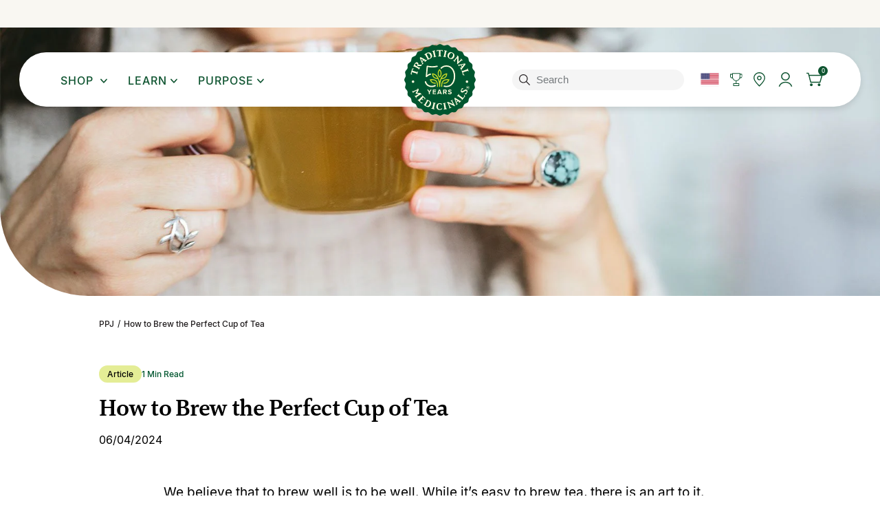

--- FILE ---
content_type: text/html; charset=utf-8
request_url: https://www.traditionalmedicinals.com/blogs/ppj/brew-perfect-cup-tea
body_size: 33400
content:
<!doctype html>
<html lang="en">
<head>

  <!-- Start cookieyes banner -->
  <script id="cookieyes" type="text/javascript" async src="https://cdn-cookieyes.com/common/shopify.js"></script>
  <script id="cookieyes" type="text/javascript" async src="https://cdn-cookieyes.com/client_data/f332f2618efd2a3a8cd19683/script.js"></script>
  <!-- End cookieyes banner -->

  

  

  

  <!-- Google Tag Manager -->
  <script>(function(w,d,s,l,i){w[l]=w[l]||[];w[l].push({'gtm.start':
  new Date().getTime(),event:'gtm.js'});var f=d.getElementsByTagName(s)[0],
  j=d.createElement(s),dl=l!='dataLayer'?'&l='+l:'';j.async=true;j.src=
  'https://www.googletagmanager.com/gtm.js?id='+i+dl;f.parentNode.insertBefore(j,f);
  })(window,document,'script','dataLayer','GTM-WWZNTHM');</script>
  <!-- End Google Tag Manager -->

  <meta charset="utf-8">
<meta http-equiv="X-UA-Compatible" content="IE=edge">
<meta name="viewport" content="width=device-width,initial-scale=1">
<meta name="theme-color" content="#000005">
<meta name="description" content="We believe that to brew well is to be well. While it’s easy to brew tea, there is an art to it. In the language of herbalism, all of our tea blends are infusions or tisanes, which are hot water extractions of herbs. When brewing correctly, you’re getting a complete and balanced extraction full of plant power. Here’s ou">

  <meta property="og:title" content="How to Brew the Perfect Cup of Tea | Traditional Medicinals">

<meta property="og:description" content="We believe that to brew well is to be well. While it’s easy to brew tea, there is an art to it. In the language of herbalism, all of our tea blends are infusions or tisanes, which are hot water extractions of herbs. When brewing correctly, you’re getting a complete and balanced extraction full of plant power. Here’s ou">
<meta property="og:url" content="https://www.traditionalmedicinals.com/blogs/ppj/brew-perfect-cup-tea">
<meta property="og:site_name" content="Traditional Medicinals">
<meta property="og:type" content="website">






  <meta property="og:image" content="//www.traditionalmedicinals.com/cdn/shop/articles/TradMed_BP_Jan_Header_HowToBrewThePerfectCupOfTea_v2-forweb_34740f20-fe10-4fbf-9c29-0e690c0c9682_1200x630.webp?v=1654097660">
  <meta name="twitter:image" content="//www.traditionalmedicinals.com/cdn/shop/articles/TradMed_BP_Jan_Header_HowToBrewThePerfectCupOfTea_v2-forweb_34740f20-fe10-4fbf-9c29-0e690c0c9682_1200x630.webp?v=1654097660">


<link rel="canonical" href="https://www.traditionalmedicinals.com/blogs/ppj/brew-perfect-cup-tea">
<link rel="shortcut icon" href="//www.traditionalmedicinals.com/cdn/shop/files/favicon.png?v=1649106877" type="image/png" />


  
    <title>How to Brew the Perfect Cup of Tea | Traditional Medicinals</title>
  



<link rel="preload" href="//www.traditionalmedicinals.com/cdn/shop/t/72/assets/GothamHTF-Medium.woff2?v=134554472066424894601761772641" as="font" type="font/woff2" crossorigin="anonymous">
<link rel="preload" href="//www.traditionalmedicinals.com/cdn/shop/t/72/assets/Carerra-Bold.woff2?v=82424100492837106491761772638" as="font" type="font/woff2" crossorigin="anonymous">

<link href="//www.traditionalmedicinals.com/cdn/shop/t/72/assets/_sleepify.vendor.bundle.css?v=3941397725090087311761772639" rel="stylesheet" type="text/css" media="all" />
<link href="//www.traditionalmedicinals.com/cdn/shop/t/72/assets/_sleepify.authored.bundle.css?v=84092600131190418611761772638" rel="stylesheet" type="text/css" media="all" />

<link href="//www.traditionalmedicinals.com/cdn/shop/t/72/assets/_global.css?v=68845871233380728421761772638" rel="stylesheet" type="text/css" media="all" />
<link href="//www.traditionalmedicinals.com/cdn/shop/t/72/assets/_header.css?v=85612578686457797951761772638" rel="stylesheet" type="text/css" media="all" />
<link href="//www.traditionalmedicinals.com/cdn/shop/t/72/assets/pages.css?v=179721776664419783681761772637" rel="stylesheet" type="text/css" media="all" />
<link href="//www.traditionalmedicinals.com/cdn/shop/t/72/assets/module-home-hero.css?v=17784881793714751221761772638" rel="stylesheet" type="text/css" media="all" />
<link href="//www.traditionalmedicinals.com/cdn/shop/t/72/assets/module-alert-bar-new.css?v=63836659849638296341761772639" rel="stylesheet" type="text/css" media="all" />
<link href="//www.traditionalmedicinals.com/cdn/shop/t/72/assets/module-product-carousel.css?v=96099130212076595741761772638" rel="stylesheet" type="text/css" media="all" />
<link href="//www.traditionalmedicinals.com/cdn/shop/t/72/assets/module-content-carousel.css?v=108274781864724350971761772637" rel="stylesheet" type="text/css" media="all" />
<link href="//www.traditionalmedicinals.com/cdn/shop/t/72/assets/module-quote-reviews.css?v=133689388921367449901761772639" rel="stylesheet" type="text/css" media="all" />
<link href="//www.traditionalmedicinals.com/cdn/shop/t/72/assets/module-instagram-carousel.css?v=51800478345556438681761772638" rel="stylesheet" type="text/css" media="all" />
<link href="//www.traditionalmedicinals.com/cdn/shop/t/72/assets/jah.css?v=167492338314904510961764709917" rel="stylesheet" type="text/css" media="all" />



  <link rel="apple-touch-icon" sizes="57x57" href="//www.traditionalmedicinals.com/cdn/shop/files/favicon_57x.png?v=1649106877">
  <link rel="apple-touch-icon" sizes="60x60" href="//www.traditionalmedicinals.com/cdn/shop/files/favicon_60x.png?v=1649106877">
  <link rel="apple-touch-icon" sizes="72x72" href="//www.traditionalmedicinals.com/cdn/shop/files/favicon_72x.png?v=1649106877">
  <link rel="apple-touch-icon" sizes="76x76" href="//www.traditionalmedicinals.com/cdn/shop/files/favicon_76x.png?v=1649106877">
  <link rel="apple-touch-icon" sizes="114x114" href="//www.traditionalmedicinals.com/cdn/shop/files/favicon_114x.png?v=1649106877">
  <link rel="apple-touch-icon" sizes="120x120" href="//www.traditionalmedicinals.com/cdn/shop/files/favicon_120x.png?v=1649106877">
  <link rel="apple-touch-icon" sizes="144x144" href="//www.traditionalmedicinals.com/cdn/shop/files/favicon_144x.png?v=1649106877">
  <link rel="apple-touch-icon" sizes="152x152" href="//www.traditionalmedicinals.com/cdn/shop/files/favicon_152x.png?v=1649106877">
  <link rel="apple-touch-icon" sizes="180x180" href="//www.traditionalmedicinals.com/cdn/shop/files/favicon_180x.png?v=1649106877">
  <link rel="icon" type="image/png" sizes="192x192"  href="//www.traditionalmedicinals.com/cdn/shop/files/favicon_192x.png?v=1649106877">
  <link rel="icon" type="image/png" sizes="32x32" href="//www.traditionalmedicinals.com/cdn/shop/files/favicon_32x.png?v=1649106877">
  <link rel="icon" type="image/png" sizes="96x96" href="//www.traditionalmedicinals.com/cdn/shop/files/favicon_96x.png?v=1649106877">
  <link rel="icon" type="image/png" sizes="16x16" href="//www.traditionalmedicinals.com/cdn/shop/files/favicon_16x.png?v=1649106877">
  <link rel="shortcut icon" href="//www.traditionalmedicinals.com/cdn/shop/files/favicon_32x.png?v=1649106877" type="image/x-icon">
  <link rel="icon" href="//www.traditionalmedicinals.com/cdn/shop/files/favicon_32x.png?v=1649106877" type="image/x-icon">

 
<script type="text/javascript" src="//www.klaviyo.com/media/js/public/klaviyo_subscribe.js"></script> 

<script type="text/javascript">
 document.addEventListener('DOMContentLoaded', function () {
    KlaviyoSubscribe.attachToForms('#email_signup--hero', {
      hide_form_on_success: true,
      success: function() {
        $( '#email_signup--hero .form__group--checkbox' ).hide();
      }
    });

    KlaviyoSubscribe.attachToForms('#email_signup--footer', {
      hide_form_on_success: true,
      success: function() {
        $( '#email_signup--footer .form__group--checkbox' ).hide();
      }
    });

    KlaviyoSubscribe.attachToForms('#email_signup--article', {
      hide_form_on_success: true,
      success: function() {
        $( '#email_signup--article .form__group--checkbox' ).hide();
      }
    });
  }, false );
</script>

<script src="//www.traditionalmedicinals.com/cdn/shop/t/72/assets/_sleepify.vendor.bundle.min.js?v=95112636747234938811761772639" type="text/javascript"></script>

<script type="text/javascript">(function e(){var e=document.createElement("script");e.type="text/javascript",e.async=true,e.src="//staticw2.yotpo.com/87ZdA7leDv9HajvjvBTthymmhptzdoBATldP094R/widget.js";var t=document.getElementsByTagName("script")[0];t.parentNode.insertBefore(e,t)})();</script>

<script type="text/javascript" src="https://cdnjs.cloudflare.com/ajax/libs/shopify-cartjs/1.1.0/cart.min.js"></script>
<script type="text/javascript" src="https://cdnjs.cloudflare.com/ajax/libs/shopify-cartjs/1.1.0/rivets-cart.min.js"></script>



<script type="text/javascript">
  jQuery(function() {
      CartJS.init({"note":null,"attributes":{},"original_total_price":0,"total_price":0,"total_discount":0,"total_weight":0.0,"item_count":0,"items":[],"requires_shipping":false,"currency":"USD","items_subtotal_price":0,"cart_level_discount_applications":[],"checkout_charge_amount":0});
  });

</script>

<script src="//www.traditionalmedicinals.com/cdn/shop/t/72/assets/gsap.min.js?v=45507711807067260461761772637" type="text/javascript"></script>
<script src="//www.traditionalmedicinals.com/cdn/shop/t/72/assets/_sleepify.authored.bundle.js?v=23863921716290581021761772639" type="text/javascript"></script>
<script src="//www.traditionalmedicinals.com/cdn/shop/t/72/assets/module-scripts.js?v=29990529596069948381761772639" type="text/javascript"></script>
<script src="https://cdnjs.cloudflare.com/ajax/libs/mathjs/11.8.0/math.js"></script>
<script src="//www.traditionalmedicinals.com/cdn/shop/t/72/assets/sleeplessQuiz.js?v=42356631426467474691761772639" type="text/javascript"></script> 



  <script>window.performance && window.performance.mark && window.performance.mark('shopify.content_for_header.start');</script><meta name="google-site-verification" content="P2-71LfVE3LR77FVZBtmuDhgOgvVoEyJ2FcTOuuj6f4">
<meta id="shopify-digital-wallet" name="shopify-digital-wallet" content="/50670370997/digital_wallets/dialog">
<meta name="shopify-checkout-api-token" content="3526c81b1da32fbc079b28dc0f94a624">
<meta id="in-context-paypal-metadata" data-shop-id="50670370997" data-venmo-supported="true" data-environment="production" data-locale="en_US" data-paypal-v4="true" data-currency="USD">
<link rel="alternate" type="application/atom+xml" title="Feed" href="/blogs/ppj.atom" />
<script async="async" src="/checkouts/internal/preloads.js?locale=en-US"></script>
<link rel="preconnect" href="https://shop.app" crossorigin="anonymous">
<script async="async" src="https://shop.app/checkouts/internal/preloads.js?locale=en-US&shop_id=50670370997" crossorigin="anonymous"></script>
<script id="apple-pay-shop-capabilities" type="application/json">{"shopId":50670370997,"countryCode":"US","currencyCode":"USD","merchantCapabilities":["supports3DS"],"merchantId":"gid:\/\/shopify\/Shop\/50670370997","merchantName":"Traditional Medicinals","requiredBillingContactFields":["postalAddress","email","phone"],"requiredShippingContactFields":["postalAddress","email","phone"],"shippingType":"shipping","supportedNetworks":["visa","masterCard","amex","discover","elo","jcb"],"total":{"type":"pending","label":"Traditional Medicinals","amount":"1.00"},"shopifyPaymentsEnabled":true,"supportsSubscriptions":true}</script>
<script id="shopify-features" type="application/json">{"accessToken":"3526c81b1da32fbc079b28dc0f94a624","betas":["rich-media-storefront-analytics"],"domain":"www.traditionalmedicinals.com","predictiveSearch":true,"shopId":50670370997,"locale":"en"}</script>
<script>var Shopify = Shopify || {};
Shopify.shop = "worldpantry14.myshopify.com";
Shopify.locale = "en";
Shopify.currency = {"active":"USD","rate":"1.0"};
Shopify.country = "US";
Shopify.theme = {"name":"traditional-medicinals\/production","id":185840533685,"schema_name":"Sleepify Theme","schema_version":"0.1.1","theme_store_id":null,"role":"main"};
Shopify.theme.handle = "null";
Shopify.theme.style = {"id":null,"handle":null};
Shopify.cdnHost = "www.traditionalmedicinals.com/cdn";
Shopify.routes = Shopify.routes || {};
Shopify.routes.root = "/";</script>
<script type="module">!function(o){(o.Shopify=o.Shopify||{}).modules=!0}(window);</script>
<script>!function(o){function n(){var o=[];function n(){o.push(Array.prototype.slice.apply(arguments))}return n.q=o,n}var t=o.Shopify=o.Shopify||{};t.loadFeatures=n(),t.autoloadFeatures=n()}(window);</script>
<script>
  window.ShopifyPay = window.ShopifyPay || {};
  window.ShopifyPay.apiHost = "shop.app\/pay";
  window.ShopifyPay.redirectState = null;
</script>
<script id="shop-js-analytics" type="application/json">{"pageType":"article"}</script>
<script defer="defer" async type="module" src="//www.traditionalmedicinals.com/cdn/shopifycloud/shop-js/modules/v2/client.init-shop-cart-sync_DtuiiIyl.en.esm.js"></script>
<script defer="defer" async type="module" src="//www.traditionalmedicinals.com/cdn/shopifycloud/shop-js/modules/v2/chunk.common_CUHEfi5Q.esm.js"></script>
<script type="module">
  await import("//www.traditionalmedicinals.com/cdn/shopifycloud/shop-js/modules/v2/client.init-shop-cart-sync_DtuiiIyl.en.esm.js");
await import("//www.traditionalmedicinals.com/cdn/shopifycloud/shop-js/modules/v2/chunk.common_CUHEfi5Q.esm.js");

  window.Shopify.SignInWithShop?.initShopCartSync?.({"fedCMEnabled":true,"windoidEnabled":true});

</script>
<script>
  window.Shopify = window.Shopify || {};
  if (!window.Shopify.featureAssets) window.Shopify.featureAssets = {};
  window.Shopify.featureAssets['shop-js'] = {"shop-cart-sync":["modules/v2/client.shop-cart-sync_DFoTY42P.en.esm.js","modules/v2/chunk.common_CUHEfi5Q.esm.js"],"init-fed-cm":["modules/v2/client.init-fed-cm_D2UNy1i2.en.esm.js","modules/v2/chunk.common_CUHEfi5Q.esm.js"],"init-shop-email-lookup-coordinator":["modules/v2/client.init-shop-email-lookup-coordinator_BQEe2rDt.en.esm.js","modules/v2/chunk.common_CUHEfi5Q.esm.js"],"shop-cash-offers":["modules/v2/client.shop-cash-offers_3CTtReFF.en.esm.js","modules/v2/chunk.common_CUHEfi5Q.esm.js","modules/v2/chunk.modal_BewljZkx.esm.js"],"shop-button":["modules/v2/client.shop-button_C6oxCjDL.en.esm.js","modules/v2/chunk.common_CUHEfi5Q.esm.js"],"init-windoid":["modules/v2/client.init-windoid_5pix8xhK.en.esm.js","modules/v2/chunk.common_CUHEfi5Q.esm.js"],"avatar":["modules/v2/client.avatar_BTnouDA3.en.esm.js"],"init-shop-cart-sync":["modules/v2/client.init-shop-cart-sync_DtuiiIyl.en.esm.js","modules/v2/chunk.common_CUHEfi5Q.esm.js"],"shop-toast-manager":["modules/v2/client.shop-toast-manager_BYv_8cH1.en.esm.js","modules/v2/chunk.common_CUHEfi5Q.esm.js"],"pay-button":["modules/v2/client.pay-button_FnF9EIkY.en.esm.js","modules/v2/chunk.common_CUHEfi5Q.esm.js"],"shop-login-button":["modules/v2/client.shop-login-button_CH1KUpOf.en.esm.js","modules/v2/chunk.common_CUHEfi5Q.esm.js","modules/v2/chunk.modal_BewljZkx.esm.js"],"init-customer-accounts-sign-up":["modules/v2/client.init-customer-accounts-sign-up_aj7QGgYS.en.esm.js","modules/v2/client.shop-login-button_CH1KUpOf.en.esm.js","modules/v2/chunk.common_CUHEfi5Q.esm.js","modules/v2/chunk.modal_BewljZkx.esm.js"],"init-shop-for-new-customer-accounts":["modules/v2/client.init-shop-for-new-customer-accounts_NbnYRf_7.en.esm.js","modules/v2/client.shop-login-button_CH1KUpOf.en.esm.js","modules/v2/chunk.common_CUHEfi5Q.esm.js","modules/v2/chunk.modal_BewljZkx.esm.js"],"init-customer-accounts":["modules/v2/client.init-customer-accounts_ppedhqCH.en.esm.js","modules/v2/client.shop-login-button_CH1KUpOf.en.esm.js","modules/v2/chunk.common_CUHEfi5Q.esm.js","modules/v2/chunk.modal_BewljZkx.esm.js"],"shop-follow-button":["modules/v2/client.shop-follow-button_CMIBBa6u.en.esm.js","modules/v2/chunk.common_CUHEfi5Q.esm.js","modules/v2/chunk.modal_BewljZkx.esm.js"],"lead-capture":["modules/v2/client.lead-capture_But0hIyf.en.esm.js","modules/v2/chunk.common_CUHEfi5Q.esm.js","modules/v2/chunk.modal_BewljZkx.esm.js"],"checkout-modal":["modules/v2/client.checkout-modal_BBxc70dQ.en.esm.js","modules/v2/chunk.common_CUHEfi5Q.esm.js","modules/v2/chunk.modal_BewljZkx.esm.js"],"shop-login":["modules/v2/client.shop-login_hM3Q17Kl.en.esm.js","modules/v2/chunk.common_CUHEfi5Q.esm.js","modules/v2/chunk.modal_BewljZkx.esm.js"],"payment-terms":["modules/v2/client.payment-terms_CAtGlQYS.en.esm.js","modules/v2/chunk.common_CUHEfi5Q.esm.js","modules/v2/chunk.modal_BewljZkx.esm.js"]};
</script>
<script>(function() {
  var isLoaded = false;
  function asyncLoad() {
    if (isLoaded) return;
    isLoaded = true;
    var urls = ["https:\/\/static.rechargecdn.com\/assets\/js\/widget.min.js?shop=worldpantry14.myshopify.com","https:\/\/widget.ecocart.tools\/ecocart.js?shop_name=worldpantry14.myshopify.com\u0026shop=worldpantry14.myshopify.com","https:\/\/cdn-loyalty.yotpo.com\/loader\/mlBiHMcZgm6FIxzlQVd-yA.js?shop=worldpantry14.myshopify.com","\/\/shopify.privy.com\/widget.js?shop=worldpantry14.myshopify.com","https:\/\/cdn-widgetsrepository.yotpo.com\/v1\/loader\/87ZdA7leDv9HajvjvBTthymmhptzdoBATldP094R?shop=worldpantry14.myshopify.com","https:\/\/cdn.attn.tv\/tradmed\/dtag.js?shop=worldpantry14.myshopify.com","https:\/\/js.convertflow.co\/production\/websites\/66723.js?shop=worldpantry14.myshopify.com","https:\/\/js.convertflow.co\/production\/websites\/66723.js?shop=worldpantry14.myshopify.com","\/\/cdn.shopify.com\/proxy\/87927810aeeb0db4331d88825b8449b1d1f20a1cd366500118ad2ff680e162e0\/edge.curalate.com\/sites\/traditionalmedicinals-fjxazp\/site\/latest\/site.min.js?shop=worldpantry14.myshopify.com\u0026sp-cache-control=cHVibGljLCBtYXgtYWdlPTkwMA","\/\/cdn.shopify.com\/proxy\/5287bae2a5684b7a4f7289421b24b8a3d778f278cad9eb9ce26589c9366a1ac5\/apps.bazaarvoice.com\/deployments\/traditionalmedicinals\/main_site\/staging\/en_US\/bv.js?shop=worldpantry14.myshopify.com\u0026sp-cache-control=cHVibGljLCBtYXgtYWdlPTkwMA"];
    for (var i = 0; i < urls.length; i++) {
      var s = document.createElement('script');
      s.type = 'text/javascript';
      s.async = true;
      s.src = urls[i];
      var x = document.getElementsByTagName('script')[0];
      x.parentNode.insertBefore(s, x);
    }
  };
  if(window.attachEvent) {
    window.attachEvent('onload', asyncLoad);
  } else {
    window.addEventListener('load', asyncLoad, false);
  }
})();</script>
<script id="__st">var __st={"a":50670370997,"offset":-28800,"reqid":"1d81469e-36b4-46f1-be46-f11614b5e430-1766238620","pageurl":"www.traditionalmedicinals.com\/blogs\/ppj\/brew-perfect-cup-tea","s":"articles-557764346037","u":"3ed1d9b8804a","p":"article","rtyp":"article","rid":557764346037};</script>
<script>window.ShopifyPaypalV4VisibilityTracking = true;</script>
<script id="captcha-bootstrap">!function(){'use strict';const t='contact',e='account',n='new_comment',o=[[t,t],['blogs',n],['comments',n],[t,'customer']],c=[[e,'customer_login'],[e,'guest_login'],[e,'recover_customer_password'],[e,'create_customer']],r=t=>t.map((([t,e])=>`form[action*='/${t}']:not([data-nocaptcha='true']) input[name='form_type'][value='${e}']`)).join(','),a=t=>()=>t?[...document.querySelectorAll(t)].map((t=>t.form)):[];function s(){const t=[...o],e=r(t);return a(e)}const i='password',u='form_key',d=['recaptcha-v3-token','g-recaptcha-response','h-captcha-response',i],f=()=>{try{return window.sessionStorage}catch{return}},m='__shopify_v',_=t=>t.elements[u];function p(t,e,n=!1){try{const o=window.sessionStorage,c=JSON.parse(o.getItem(e)),{data:r}=function(t){const{data:e,action:n}=t;return t[m]||n?{data:e,action:n}:{data:t,action:n}}(c);for(const[e,n]of Object.entries(r))t.elements[e]&&(t.elements[e].value=n);n&&o.removeItem(e)}catch(o){console.error('form repopulation failed',{error:o})}}const l='form_type',E='cptcha';function T(t){t.dataset[E]=!0}const w=window,h=w.document,L='Shopify',v='ce_forms',y='captcha';let A=!1;((t,e)=>{const n=(g='f06e6c50-85a8-45c8-87d0-21a2b65856fe',I='https://cdn.shopify.com/shopifycloud/storefront-forms-hcaptcha/ce_storefront_forms_captcha_hcaptcha.v1.5.2.iife.js',D={infoText:'Protected by hCaptcha',privacyText:'Privacy',termsText:'Terms'},(t,e,n)=>{const o=w[L][v],c=o.bindForm;if(c)return c(t,g,e,D).then(n);var r;o.q.push([[t,g,e,D],n]),r=I,A||(h.body.append(Object.assign(h.createElement('script'),{id:'captcha-provider',async:!0,src:r})),A=!0)});var g,I,D;w[L]=w[L]||{},w[L][v]=w[L][v]||{},w[L][v].q=[],w[L][y]=w[L][y]||{},w[L][y].protect=function(t,e){n(t,void 0,e),T(t)},Object.freeze(w[L][y]),function(t,e,n,w,h,L){const[v,y,A,g]=function(t,e,n){const i=e?o:[],u=t?c:[],d=[...i,...u],f=r(d),m=r(i),_=r(d.filter((([t,e])=>n.includes(e))));return[a(f),a(m),a(_),s()]}(w,h,L),I=t=>{const e=t.target;return e instanceof HTMLFormElement?e:e&&e.form},D=t=>v().includes(t);t.addEventListener('submit',(t=>{const e=I(t);if(!e)return;const n=D(e)&&!e.dataset.hcaptchaBound&&!e.dataset.recaptchaBound,o=_(e),c=g().includes(e)&&(!o||!o.value);(n||c)&&t.preventDefault(),c&&!n&&(function(t){try{if(!f())return;!function(t){const e=f();if(!e)return;const n=_(t);if(!n)return;const o=n.value;o&&e.removeItem(o)}(t);const e=Array.from(Array(32),(()=>Math.random().toString(36)[2])).join('');!function(t,e){_(t)||t.append(Object.assign(document.createElement('input'),{type:'hidden',name:u})),t.elements[u].value=e}(t,e),function(t,e){const n=f();if(!n)return;const o=[...t.querySelectorAll(`input[type='${i}']`)].map((({name:t})=>t)),c=[...d,...o],r={};for(const[a,s]of new FormData(t).entries())c.includes(a)||(r[a]=s);n.setItem(e,JSON.stringify({[m]:1,action:t.action,data:r}))}(t,e)}catch(e){console.error('failed to persist form',e)}}(e),e.submit())}));const S=(t,e)=>{t&&!t.dataset[E]&&(n(t,e.some((e=>e===t))),T(t))};for(const o of['focusin','change'])t.addEventListener(o,(t=>{const e=I(t);D(e)&&S(e,y())}));const B=e.get('form_key'),M=e.get(l),P=B&&M;t.addEventListener('DOMContentLoaded',(()=>{const t=y();if(P)for(const e of t)e.elements[l].value===M&&p(e,B);[...new Set([...A(),...v().filter((t=>'true'===t.dataset.shopifyCaptcha))])].forEach((e=>S(e,t)))}))}(h,new URLSearchParams(w.location.search),n,t,e,['guest_login'])})(!0,!0)}();</script>
<script integrity="sha256-4kQ18oKyAcykRKYeNunJcIwy7WH5gtpwJnB7kiuLZ1E=" data-source-attribution="shopify.loadfeatures" defer="defer" src="//www.traditionalmedicinals.com/cdn/shopifycloud/storefront/assets/storefront/load_feature-a0a9edcb.js" crossorigin="anonymous"></script>
<script crossorigin="anonymous" defer="defer" src="//www.traditionalmedicinals.com/cdn/shopifycloud/storefront/assets/shopify_pay/storefront-65b4c6d7.js?v=20250812"></script>
<script data-source-attribution="shopify.dynamic_checkout.dynamic.init">var Shopify=Shopify||{};Shopify.PaymentButton=Shopify.PaymentButton||{isStorefrontPortableWallets:!0,init:function(){window.Shopify.PaymentButton.init=function(){};var t=document.createElement("script");t.src="https://www.traditionalmedicinals.com/cdn/shopifycloud/portable-wallets/latest/portable-wallets.en.js",t.type="module",document.head.appendChild(t)}};
</script>
<script data-source-attribution="shopify.dynamic_checkout.buyer_consent">
  function portableWalletsHideBuyerConsent(e){var t=document.getElementById("shopify-buyer-consent"),n=document.getElementById("shopify-subscription-policy-button");t&&n&&(t.classList.add("hidden"),t.setAttribute("aria-hidden","true"),n.removeEventListener("click",e))}function portableWalletsShowBuyerConsent(e){var t=document.getElementById("shopify-buyer-consent"),n=document.getElementById("shopify-subscription-policy-button");t&&n&&(t.classList.remove("hidden"),t.removeAttribute("aria-hidden"),n.addEventListener("click",e))}window.Shopify?.PaymentButton&&(window.Shopify.PaymentButton.hideBuyerConsent=portableWalletsHideBuyerConsent,window.Shopify.PaymentButton.showBuyerConsent=portableWalletsShowBuyerConsent);
</script>
<script data-source-attribution="shopify.dynamic_checkout.cart.bootstrap">document.addEventListener("DOMContentLoaded",(function(){function t(){return document.querySelector("shopify-accelerated-checkout-cart, shopify-accelerated-checkout")}if(t())Shopify.PaymentButton.init();else{new MutationObserver((function(e,n){t()&&(Shopify.PaymentButton.init(),n.disconnect())})).observe(document.body,{childList:!0,subtree:!0})}}));
</script>
<link id="shopify-accelerated-checkout-styles" rel="stylesheet" media="screen" href="https://www.traditionalmedicinals.com/cdn/shopifycloud/portable-wallets/latest/accelerated-checkout-backwards-compat.css" crossorigin="anonymous">
<style id="shopify-accelerated-checkout-cart">
        #shopify-buyer-consent {
  margin-top: 1em;
  display: inline-block;
  width: 100%;
}

#shopify-buyer-consent.hidden {
  display: none;
}

#shopify-subscription-policy-button {
  background: none;
  border: none;
  padding: 0;
  text-decoration: underline;
  font-size: inherit;
  cursor: pointer;
}

#shopify-subscription-policy-button::before {
  box-shadow: none;
}

      </style>

<script>window.performance && window.performance.mark && window.performance.mark('shopify.content_for_header.end');</script>


  <link rel="preload stylesheet" href="//www.traditionalmedicinals.com/cdn/shop/t/72/assets/boost-pfs-instant-search.css?v=97092605492068179011761772676" as="style"><link href="//www.traditionalmedicinals.com/cdn/shop/t/72/assets/boost-pfs-custom.css?v=79927997310776162181761772676" rel="stylesheet" type="text/css" media="all" />


  <link href="//www.traditionalmedicinals.com/cdn/shop/t/72/assets/worldpantry.css?v=6900415753251486471761773174" rel="stylesheet" type="text/css" media="all" />
  <link href="//www.traditionalmedicinals.com/cdn/shop/t/72/assets/wp_boxbuilder.css?v=134966099759019694751761772639" rel="stylesheet" type="text/css" media="all" />

  <script src="//www.traditionalmedicinals.com/cdn/shop/t/72/assets/wp_boxbuilder.js?v=84391333685789373181761772639" defer></script>
  <script src="//www.traditionalmedicinals.com/cdn/shop/t/72/assets/fuse.js?v=32242027699683551641761772637" defer></script>

  
    
  
  

  
    <style>
      .wholesaleonly {
        display:none;
      }
    </style>
  

  <script src="https://use.fontawesome.com/181bc01eb5.js" async></script>

  <script src="https://cdn-widgetsrepository.yotpo.com/v1/loader/87ZdA7leDv9HajvjvBTthymmhptzdoBATldP094R" defer></script>

  
  

   <!-- Start VWO Async SmartCode -->
  <link rel="preconnect" href="https://dev.visualwebsiteoptimizer.com" />
  <script type='text/javascript' id='vwoCode'>
  window._vwo_code || (function() {
  var account_id=772555,
  version=2.0,
  settings_tolerance=2000,
  hide_element='body',
  hide_element_style = 'opacity:0 !important;filter:alpha(opacity=0) !important;background:none !important',
  /* DO NOT EDIT BELOW THIS LINE */
  f=false,w=window,d=document,v=d.querySelector('#vwoCode'),cK='_vwo_'+account_id+'_settings',cc={};try{var c=JSON.parse(localStorage.getItem('_vwo_'+account_id+'_config'));cc=c&&typeof c==='object'?c:{}}catch(e){}var stT=cc.stT==='session'?w.sessionStorage:w.localStorage;code={use_existing_jquery:function(){return typeof use_existing_jquery!=='undefined'?use_existing_jquery:undefined},library_tolerance:function(){return typeof library_tolerance!=='undefined'?library_tolerance:undefined},settings_tolerance:function(){return cc.sT||settings_tolerance},hide_element_style:function(){return'{'+(cc.hES||hide_element_style)+'}'},hide_element:function(){return typeof cc.hE==='string'?cc.hE:hide_element},getVersion:function(){return version},finish:function(){if(!f){f=true;var e=d.getElementById('_vis_opt_path_hides');if(e)e.parentNode.removeChild(e)}},finished:function(){return f},load:function(e){var t=this.getSettings(),n=d.createElement('script'),i=this;if(t){n.textContent=t;d.getElementsByTagName('head')[0].appendChild(n);if(!w.VWO||VWO.caE){stT.removeItem(cK);i.load(e)}}else{n.fetchPriority='high';n.src=e;n.type='text/javascript';n.onerror=function(){_vwo_code.finish()};d.getElementsByTagName('head')[0].appendChild(n)}},getSettings:function(){try{var e=stT.getItem(cK);if(!e){return}e=JSON.parse(e);if(Date.now()>e.e){stT.removeItem(cK);return}return e.s}catch(e){return}},init:function(){if(d.URL.indexOf('__vwo_disable__')>-1)return;var e=this.settings_tolerance();w._vwo_settings_timer=setTimeout(function(){_vwo_code.finish();stT.removeItem(cK)},e);var t=d.currentScript,n=d.createElement('style'),i=this.hide_element(),r=t&&!t.async&&i?i+this.hide_element_style():'',c=d.getElementsByTagName('head')[0];n.setAttribute('id','_vis_opt_path_hides');v&&n.setAttribute('nonce',v.nonce);n.setAttribute('type','text/css');if(n.styleSheet)n.styleSheet.cssText=r;else n.appendChild(d.createTextNode(r));c.appendChild(n);this.load('https://dev.visualwebsiteoptimizer.com/j.php?a='+account_id+'&u='+encodeURIComponent(d.URL)+'&vn='+version)}};w._vwo_code=code;code.init();})();
  </script>
  <!-- End VWO Async SmartCode -->

  <script id="sg-js-global-vars">
    sgGlobalVars = {"storeId":"7fd37507-3388-446c-8a9f-3a0fb041189f","seenManagerPrompt":false,"storeIsActive":false,"targetInfo":{"cart":{"isAfterElem":false,"isBeforeElem":true,"isInsideElem":false,"customSelector":"","isOn":false,"type":1,"integration":1,"sideCartOn":false,"useCheckoutButton":true},"product":{"useCartButton":true,"isAfterElem":true,"isBeforeElem":false,"isInsideElem":false,"customSelector":"","isOn":true,"type":1,"integration":1},"roundUp":{"isAfterElem":true,"isBeforeElem":false,"isInsideElem":false,"customSelector":"","isOn":false,"useCheckoutButton":true,"integration":0},"addOn":{"isOn":true,"integration":1}},"hideAdditionalScriptPrompt":true,"sgRoundUpId":null,"sgAddOnIds":[{"DisplayName":"Addon-1.00","Value":1.0,"CmsId":"42747590410421"},{"DisplayName":"Addon-3.00","Value":3.0,"CmsId":"42747590443189"},{"DisplayName":"Addon-5.00","Value":5.0,"CmsId":"42747590475957"},{"DisplayName":"Addon-10.00","Value":10.0,"CmsId":"42747590508725"}]};
    if(sgGlobalVars) {
        sgGlobalVars.cart = {"note":null,"attributes":{},"original_total_price":0,"total_price":0,"total_discount":0,"total_weight":0.0,"item_count":0,"items":[],"requires_shipping":false,"currency":"USD","items_subtotal_price":0,"cart_level_discount_applications":[],"checkout_charge_amount":0};
        sgGlobalVars.currentProduct = null;
        sgGlobalVars.isAdmin = false;
    }
  </script>
  <style>
    #sg-featured-wrap {
      margin-top: 20px;
    }
    .sg-subtitle:before {
      content: "Your purchase donates evenly across the following causes";
      font-size: 24px;
        line-height: 40px;
    display: block;
    }
    .sg-title,
    .sg-featured-select,
    .sg-featured-select {
      display: none !important;
    }
  </style>

  <script>var CRL8_SITENAME = 'traditionalmedicinals-fjxazp';!function(){var e=window.crl8=window.crl8||{},n=!1,i=[];e.ready=function(e){n?e():i.push(e)},e.pixel=e.pixel||function(){e.pixel.q.push(arguments)},e.pixel.q=e.pixel.q||[];var t=window.document,o=t.createElement("script"),c=e.debug||-1!==t.location.search.indexOf("crl8-debug=true")?"js":"min.js";o.async=!0,o.src=t.location.protocol+"//edge.curalate.com/sites/"+CRL8_SITENAME+"/site/latest/site."+c,o.onload=function(){n=!0,i.forEach(function(e){e()})};var r=t.getElementsByTagName("script")[0];r.parentNode.insertBefore(o,r.nextSibling)}();</script>

  



<script type="text/javascript">
window.dataLayer = window.dataLayer || [];

window.appStart = function(){
  window.productPageHandle = function(){

    var productName = "";
    var productId = "";
    var productPrice = "";
    var productBrand = "";
    var productCollection = "";
    var productType = "";
    var productSku = "";
    var productVariantId = "";
    var productVariantTitle = "";

    window.dataLayer.push({
      event: "analyzify_productDetail",
      productId: productId,
      productName: productName,
      productPrice: productPrice,
      productBrand: productBrand,
      productCategory: productCollection,
      productType: productType,
      productSku: productSku,
      productVariantId: productVariantId,
      productVariantTitle: productVariantTitle,
      currency: "USD",
    });
  };

    window.allPageHandle = function(){

      var pageURL = "/blogs/ppj/brew-perfect-cup-tea";
      window.dataLayer.push({
        event: "analyzify_allPages",
        pageURL: pageURL,
      });
      
    };


  
    allPageHandle();
  

}
appStart();
</script>

<!-- BEGIN app block: shopify://apps/klaviyo-email-marketing-sms/blocks/klaviyo-onsite-embed/2632fe16-c075-4321-a88b-50b567f42507 -->












  <script async src="https://static.klaviyo.com/onsite/js/V8Y37b/klaviyo.js?company_id=V8Y37b"></script>
  <script>!function(){if(!window.klaviyo){window._klOnsite=window._klOnsite||[];try{window.klaviyo=new Proxy({},{get:function(n,i){return"push"===i?function(){var n;(n=window._klOnsite).push.apply(n,arguments)}:function(){for(var n=arguments.length,o=new Array(n),w=0;w<n;w++)o[w]=arguments[w];var t="function"==typeof o[o.length-1]?o.pop():void 0,e=new Promise((function(n){window._klOnsite.push([i].concat(o,[function(i){t&&t(i),n(i)}]))}));return e}}})}catch(n){window.klaviyo=window.klaviyo||[],window.klaviyo.push=function(){var n;(n=window._klOnsite).push.apply(n,arguments)}}}}();</script>

  




  <script>
    window.klaviyoReviewsProductDesignMode = false
  </script>







<!-- END app block --><!-- BEGIN app block: shopify://apps/attentive/blocks/attn-tag/8df62c72-8fe4-407e-a5b3-72132be30a0d --><script type="text/javascript" src="https://cdn.attn.tv/tradmed/dtag.js?source=app-embed" defer="defer"></script>


<!-- END app block --><link href="https://monorail-edge.shopifysvc.com" rel="dns-prefetch">
<script>(function(){if ("sendBeacon" in navigator && "performance" in window) {try {var session_token_from_headers = performance.getEntriesByType('navigation')[0].serverTiming.find(x => x.name == '_s').description;} catch {var session_token_from_headers = undefined;}var session_cookie_matches = document.cookie.match(/_shopify_s=([^;]*)/);var session_token_from_cookie = session_cookie_matches && session_cookie_matches.length === 2 ? session_cookie_matches[1] : "";var session_token = session_token_from_headers || session_token_from_cookie || "";function handle_abandonment_event(e) {var entries = performance.getEntries().filter(function(entry) {return /monorail-edge.shopifysvc.com/.test(entry.name);});if (!window.abandonment_tracked && entries.length === 0) {window.abandonment_tracked = true;var currentMs = Date.now();var navigation_start = performance.timing.navigationStart;var payload = {shop_id: 50670370997,url: window.location.href,navigation_start,duration: currentMs - navigation_start,session_token,page_type: "article"};window.navigator.sendBeacon("https://monorail-edge.shopifysvc.com/v1/produce", JSON.stringify({schema_id: "online_store_buyer_site_abandonment/1.1",payload: payload,metadata: {event_created_at_ms: currentMs,event_sent_at_ms: currentMs}}));}}window.addEventListener('pagehide', handle_abandonment_event);}}());</script>
<script id="web-pixels-manager-setup">(function e(e,d,r,n,o){if(void 0===o&&(o={}),!Boolean(null===(a=null===(i=window.Shopify)||void 0===i?void 0:i.analytics)||void 0===a?void 0:a.replayQueue)){var i,a;window.Shopify=window.Shopify||{};var t=window.Shopify;t.analytics=t.analytics||{};var s=t.analytics;s.replayQueue=[],s.publish=function(e,d,r){return s.replayQueue.push([e,d,r]),!0};try{self.performance.mark("wpm:start")}catch(e){}var l=function(){var e={modern:/Edge?\/(1{2}[4-9]|1[2-9]\d|[2-9]\d{2}|\d{4,})\.\d+(\.\d+|)|Firefox\/(1{2}[4-9]|1[2-9]\d|[2-9]\d{2}|\d{4,})\.\d+(\.\d+|)|Chrom(ium|e)\/(9{2}|\d{3,})\.\d+(\.\d+|)|(Maci|X1{2}).+ Version\/(15\.\d+|(1[6-9]|[2-9]\d|\d{3,})\.\d+)([,.]\d+|)( \(\w+\)|)( Mobile\/\w+|) Safari\/|Chrome.+OPR\/(9{2}|\d{3,})\.\d+\.\d+|(CPU[ +]OS|iPhone[ +]OS|CPU[ +]iPhone|CPU IPhone OS|CPU iPad OS)[ +]+(15[._]\d+|(1[6-9]|[2-9]\d|\d{3,})[._]\d+)([._]\d+|)|Android:?[ /-](13[3-9]|1[4-9]\d|[2-9]\d{2}|\d{4,})(\.\d+|)(\.\d+|)|Android.+Firefox\/(13[5-9]|1[4-9]\d|[2-9]\d{2}|\d{4,})\.\d+(\.\d+|)|Android.+Chrom(ium|e)\/(13[3-9]|1[4-9]\d|[2-9]\d{2}|\d{4,})\.\d+(\.\d+|)|SamsungBrowser\/([2-9]\d|\d{3,})\.\d+/,legacy:/Edge?\/(1[6-9]|[2-9]\d|\d{3,})\.\d+(\.\d+|)|Firefox\/(5[4-9]|[6-9]\d|\d{3,})\.\d+(\.\d+|)|Chrom(ium|e)\/(5[1-9]|[6-9]\d|\d{3,})\.\d+(\.\d+|)([\d.]+$|.*Safari\/(?![\d.]+ Edge\/[\d.]+$))|(Maci|X1{2}).+ Version\/(10\.\d+|(1[1-9]|[2-9]\d|\d{3,})\.\d+)([,.]\d+|)( \(\w+\)|)( Mobile\/\w+|) Safari\/|Chrome.+OPR\/(3[89]|[4-9]\d|\d{3,})\.\d+\.\d+|(CPU[ +]OS|iPhone[ +]OS|CPU[ +]iPhone|CPU IPhone OS|CPU iPad OS)[ +]+(10[._]\d+|(1[1-9]|[2-9]\d|\d{3,})[._]\d+)([._]\d+|)|Android:?[ /-](13[3-9]|1[4-9]\d|[2-9]\d{2}|\d{4,})(\.\d+|)(\.\d+|)|Mobile Safari.+OPR\/([89]\d|\d{3,})\.\d+\.\d+|Android.+Firefox\/(13[5-9]|1[4-9]\d|[2-9]\d{2}|\d{4,})\.\d+(\.\d+|)|Android.+Chrom(ium|e)\/(13[3-9]|1[4-9]\d|[2-9]\d{2}|\d{4,})\.\d+(\.\d+|)|Android.+(UC? ?Browser|UCWEB|U3)[ /]?(15\.([5-9]|\d{2,})|(1[6-9]|[2-9]\d|\d{3,})\.\d+)\.\d+|SamsungBrowser\/(5\.\d+|([6-9]|\d{2,})\.\d+)|Android.+MQ{2}Browser\/(14(\.(9|\d{2,})|)|(1[5-9]|[2-9]\d|\d{3,})(\.\d+|))(\.\d+|)|K[Aa][Ii]OS\/(3\.\d+|([4-9]|\d{2,})\.\d+)(\.\d+|)/},d=e.modern,r=e.legacy,n=navigator.userAgent;return n.match(d)?"modern":n.match(r)?"legacy":"unknown"}(),u="modern"===l?"modern":"legacy",c=(null!=n?n:{modern:"",legacy:""})[u],f=function(e){return[e.baseUrl,"/wpm","/b",e.hashVersion,"modern"===e.buildTarget?"m":"l",".js"].join("")}({baseUrl:d,hashVersion:r,buildTarget:u}),m=function(e){var d=e.version,r=e.bundleTarget,n=e.surface,o=e.pageUrl,i=e.monorailEndpoint;return{emit:function(e){var a=e.status,t=e.errorMsg,s=(new Date).getTime(),l=JSON.stringify({metadata:{event_sent_at_ms:s},events:[{schema_id:"web_pixels_manager_load/3.1",payload:{version:d,bundle_target:r,page_url:o,status:a,surface:n,error_msg:t},metadata:{event_created_at_ms:s}}]});if(!i)return console&&console.warn&&console.warn("[Web Pixels Manager] No Monorail endpoint provided, skipping logging."),!1;try{return self.navigator.sendBeacon.bind(self.navigator)(i,l)}catch(e){}var u=new XMLHttpRequest;try{return u.open("POST",i,!0),u.setRequestHeader("Content-Type","text/plain"),u.send(l),!0}catch(e){return console&&console.warn&&console.warn("[Web Pixels Manager] Got an unhandled error while logging to Monorail."),!1}}}}({version:r,bundleTarget:l,surface:e.surface,pageUrl:self.location.href,monorailEndpoint:e.monorailEndpoint});try{o.browserTarget=l,function(e){var d=e.src,r=e.async,n=void 0===r||r,o=e.onload,i=e.onerror,a=e.sri,t=e.scriptDataAttributes,s=void 0===t?{}:t,l=document.createElement("script"),u=document.querySelector("head"),c=document.querySelector("body");if(l.async=n,l.src=d,a&&(l.integrity=a,l.crossOrigin="anonymous"),s)for(var f in s)if(Object.prototype.hasOwnProperty.call(s,f))try{l.dataset[f]=s[f]}catch(e){}if(o&&l.addEventListener("load",o),i&&l.addEventListener("error",i),u)u.appendChild(l);else{if(!c)throw new Error("Did not find a head or body element to append the script");c.appendChild(l)}}({src:f,async:!0,onload:function(){if(!function(){var e,d;return Boolean(null===(d=null===(e=window.Shopify)||void 0===e?void 0:e.analytics)||void 0===d?void 0:d.initialized)}()){var d=window.webPixelsManager.init(e)||void 0;if(d){var r=window.Shopify.analytics;r.replayQueue.forEach((function(e){var r=e[0],n=e[1],o=e[2];d.publishCustomEvent(r,n,o)})),r.replayQueue=[],r.publish=d.publishCustomEvent,r.visitor=d.visitor,r.initialized=!0}}},onerror:function(){return m.emit({status:"failed",errorMsg:"".concat(f," has failed to load")})},sri:function(e){var d=/^sha384-[A-Za-z0-9+/=]+$/;return"string"==typeof e&&d.test(e)}(c)?c:"",scriptDataAttributes:o}),m.emit({status:"loading"})}catch(e){m.emit({status:"failed",errorMsg:(null==e?void 0:e.message)||"Unknown error"})}}})({shopId: 50670370997,storefrontBaseUrl: "https://www.traditionalmedicinals.com",extensionsBaseUrl: "https://extensions.shopifycdn.com/cdn/shopifycloud/web-pixels-manager",monorailEndpoint: "https://monorail-edge.shopifysvc.com/unstable/produce_batch",surface: "storefront-renderer",enabledBetaFlags: ["2dca8a86"],webPixelsConfigList: [{"id":"3011117237","configuration":"{\"accountID\":\"V8Y37b\",\"webPixelConfig\":\"eyJlbmFibGVBZGRlZFRvQ2FydEV2ZW50cyI6IHRydWV9\"}","eventPayloadVersion":"v1","runtimeContext":"STRICT","scriptVersion":"524f6c1ee37bacdca7657a665bdca589","type":"APP","apiClientId":123074,"privacyPurposes":["ANALYTICS","MARKETING"],"dataSharingAdjustments":{"protectedCustomerApprovalScopes":["read_customer_address","read_customer_email","read_customer_name","read_customer_personal_data","read_customer_phone"]}},{"id":"2667479221","configuration":"{\"locale\":\"en_US\",\"client\":\"traditionalmedicinals\",\"environment\":\"staging\",\"deployment_zone\":\"main_site\",\"use_external_ids\":\"false\",\"storefront_api_key\":\"18895e2d18bdb130dbf0fdcfeb84e082\",\"product_metafield_key\":\"none\",\"product_metafield_namespace\":\"none\",\"multi_locale_enabled\":\"false\",\"locale_mapping\":\"{}\"}","eventPayloadVersion":"v1","runtimeContext":"STRICT","scriptVersion":"4322a37bdcc544c3bccf3174aef3e153","type":"APP","apiClientId":1888040,"privacyPurposes":["ANALYTICS","MARKETING"],"dataSharingAdjustments":{"protectedCustomerApprovalScopes":["read_customer_address","read_customer_email","read_customer_name","read_customer_personal_data"]}},{"id":"1042710709","configuration":"{\"config\":\"{\\\"google_tag_ids\\\":[\\\"G-VK53WEV4ML\\\",\\\"AW-819319344\\\",\\\"GT-55V9DCWM\\\"],\\\"target_country\\\":\\\"US\\\",\\\"gtag_events\\\":[{\\\"type\\\":\\\"begin_checkout\\\",\\\"action_label\\\":[\\\"G-VK53WEV4ML\\\",\\\"AW-819319344\\\/rs-XCO6-pOEaELCk14YD\\\"]},{\\\"type\\\":\\\"search\\\",\\\"action_label\\\":\\\"G-VK53WEV4ML\\\"},{\\\"type\\\":\\\"view_item\\\",\\\"action_label\\\":[\\\"G-VK53WEV4ML\\\",\\\"MC-W6T39FQMNG\\\"]},{\\\"type\\\":\\\"purchase\\\",\\\"action_label\\\":[\\\"G-VK53WEV4ML\\\",\\\"AW-819319344\\\/_S01COu-pOEaELCk14YD\\\",\\\"MC-W6T39FQMNG\\\"]},{\\\"type\\\":\\\"page_view\\\",\\\"action_label\\\":[\\\"G-VK53WEV4ML\\\",\\\"MC-W6T39FQMNG\\\"]},{\\\"type\\\":\\\"add_payment_info\\\",\\\"action_label\\\":[\\\"G-VK53WEV4ML\\\",\\\"AW-819319344\\\/uqHkCJbGpOEaELCk14YD\\\"]},{\\\"type\\\":\\\"add_to_cart\\\",\\\"action_label\\\":[\\\"G-VK53WEV4ML\\\",\\\"AW-819319344\\\/uI5gCPG-pOEaELCk14YD\\\"]}],\\\"enable_monitoring_mode\\\":false}\"}","eventPayloadVersion":"v1","runtimeContext":"OPEN","scriptVersion":"b2a88bafab3e21179ed38636efcd8a93","type":"APP","apiClientId":1780363,"privacyPurposes":[],"dataSharingAdjustments":{"protectedCustomerApprovalScopes":["read_customer_address","read_customer_email","read_customer_name","read_customer_personal_data","read_customer_phone"]}},{"id":"690258101","configuration":"{\"yotpoStoreId\":\"87ZdA7leDv9HajvjvBTthymmhptzdoBATldP094R\"}","eventPayloadVersion":"v1","runtimeContext":"STRICT","scriptVersion":"8bb37a256888599d9a3d57f0551d3859","type":"APP","apiClientId":70132,"privacyPurposes":["ANALYTICS","MARKETING","SALE_OF_DATA"],"dataSharingAdjustments":{"protectedCustomerApprovalScopes":["read_customer_address","read_customer_email","read_customer_name","read_customer_personal_data","read_customer_phone"]}},{"id":"300187829","configuration":"{\"websiteID\":\"66723\",\"testing\":\"false\"}","eventPayloadVersion":"v1","runtimeContext":"STRICT","scriptVersion":"9383f2d1da8c241f868656a7f69b9637","type":"APP","apiClientId":3535451,"privacyPurposes":["ANALYTICS","MARKETING","SALE_OF_DATA"],"dataSharingAdjustments":{"protectedCustomerApprovalScopes":["read_customer_email","read_customer_name","read_customer_personal_data","read_customer_phone"]}},{"id":"280101045","configuration":"{\"env\":\"prod\"}","eventPayloadVersion":"v1","runtimeContext":"LAX","scriptVersion":"3dbd78f0aeeb2c473821a9db9e2dd54a","type":"APP","apiClientId":3977633,"privacyPurposes":["ANALYTICS","MARKETING"],"dataSharingAdjustments":{"protectedCustomerApprovalScopes":["read_customer_address","read_customer_email","read_customer_name","read_customer_personal_data","read_customer_phone"]}},{"id":"207749301","configuration":"{\"pixel_id\":\"1373177639483377\",\"pixel_type\":\"facebook_pixel\",\"metaapp_system_user_token\":\"-\"}","eventPayloadVersion":"v1","runtimeContext":"OPEN","scriptVersion":"ca16bc87fe92b6042fbaa3acc2fbdaa6","type":"APP","apiClientId":2329312,"privacyPurposes":["ANALYTICS","MARKETING","SALE_OF_DATA"],"dataSharingAdjustments":{"protectedCustomerApprovalScopes":["read_customer_address","read_customer_email","read_customer_name","read_customer_personal_data","read_customer_phone"]}},{"id":"107020469","configuration":"{\"tagID\":\"2614780206161\"}","eventPayloadVersion":"v1","runtimeContext":"STRICT","scriptVersion":"18031546ee651571ed29edbe71a3550b","type":"APP","apiClientId":3009811,"privacyPurposes":["ANALYTICS","MARKETING","SALE_OF_DATA"],"dataSharingAdjustments":{"protectedCustomerApprovalScopes":["read_customer_address","read_customer_email","read_customer_name","read_customer_personal_data","read_customer_phone"]}},{"id":"130187445","eventPayloadVersion":"1","runtimeContext":"LAX","scriptVersion":"1","type":"CUSTOM","privacyPurposes":["ANALYTICS","MARKETING","SALE_OF_DATA"],"name":"Bing WP tracking"},{"id":"shopify-app-pixel","configuration":"{}","eventPayloadVersion":"v1","runtimeContext":"STRICT","scriptVersion":"0450","apiClientId":"shopify-pixel","type":"APP","privacyPurposes":["ANALYTICS","MARKETING"]},{"id":"shopify-custom-pixel","eventPayloadVersion":"v1","runtimeContext":"LAX","scriptVersion":"0450","apiClientId":"shopify-pixel","type":"CUSTOM","privacyPurposes":["ANALYTICS","MARKETING"]}],isMerchantRequest: false,initData: {"shop":{"name":"Traditional Medicinals","paymentSettings":{"currencyCode":"USD"},"myshopifyDomain":"worldpantry14.myshopify.com","countryCode":"US","storefrontUrl":"https:\/\/www.traditionalmedicinals.com"},"customer":null,"cart":null,"checkout":null,"productVariants":[],"purchasingCompany":null},},"https://www.traditionalmedicinals.com/cdn","1e0b1122w61c904dfpc855754am2b403ea2",{"modern":"","legacy":""},{"shopId":"50670370997","storefrontBaseUrl":"https:\/\/www.traditionalmedicinals.com","extensionBaseUrl":"https:\/\/extensions.shopifycdn.com\/cdn\/shopifycloud\/web-pixels-manager","surface":"storefront-renderer","enabledBetaFlags":"[\"2dca8a86\"]","isMerchantRequest":"false","hashVersion":"1e0b1122w61c904dfpc855754am2b403ea2","publish":"custom","events":"[[\"page_viewed\",{}]]"});</script><script>
  window.ShopifyAnalytics = window.ShopifyAnalytics || {};
  window.ShopifyAnalytics.meta = window.ShopifyAnalytics.meta || {};
  window.ShopifyAnalytics.meta.currency = 'USD';
  var meta = {"page":{"pageType":"article","resourceType":"article","resourceId":557764346037}};
  for (var attr in meta) {
    window.ShopifyAnalytics.meta[attr] = meta[attr];
  }
</script>
<script class="analytics">
  (function () {
    var customDocumentWrite = function(content) {
      var jquery = null;

      if (window.jQuery) {
        jquery = window.jQuery;
      } else if (window.Checkout && window.Checkout.$) {
        jquery = window.Checkout.$;
      }

      if (jquery) {
        jquery('body').append(content);
      }
    };

    var hasLoggedConversion = function(token) {
      if (token) {
        return document.cookie.indexOf('loggedConversion=' + token) !== -1;
      }
      return false;
    }

    var setCookieIfConversion = function(token) {
      if (token) {
        var twoMonthsFromNow = new Date(Date.now());
        twoMonthsFromNow.setMonth(twoMonthsFromNow.getMonth() + 2);

        document.cookie = 'loggedConversion=' + token + '; expires=' + twoMonthsFromNow;
      }
    }

    var trekkie = window.ShopifyAnalytics.lib = window.trekkie = window.trekkie || [];
    if (trekkie.integrations) {
      return;
    }
    trekkie.methods = [
      'identify',
      'page',
      'ready',
      'track',
      'trackForm',
      'trackLink'
    ];
    trekkie.factory = function(method) {
      return function() {
        var args = Array.prototype.slice.call(arguments);
        args.unshift(method);
        trekkie.push(args);
        return trekkie;
      };
    };
    for (var i = 0; i < trekkie.methods.length; i++) {
      var key = trekkie.methods[i];
      trekkie[key] = trekkie.factory(key);
    }
    trekkie.load = function(config) {
      trekkie.config = config || {};
      trekkie.config.initialDocumentCookie = document.cookie;
      var first = document.getElementsByTagName('script')[0];
      var script = document.createElement('script');
      script.type = 'text/javascript';
      script.onerror = function(e) {
        var scriptFallback = document.createElement('script');
        scriptFallback.type = 'text/javascript';
        scriptFallback.onerror = function(error) {
                var Monorail = {
      produce: function produce(monorailDomain, schemaId, payload) {
        var currentMs = new Date().getTime();
        var event = {
          schema_id: schemaId,
          payload: payload,
          metadata: {
            event_created_at_ms: currentMs,
            event_sent_at_ms: currentMs
          }
        };
        return Monorail.sendRequest("https://" + monorailDomain + "/v1/produce", JSON.stringify(event));
      },
      sendRequest: function sendRequest(endpointUrl, payload) {
        // Try the sendBeacon API
        if (window && window.navigator && typeof window.navigator.sendBeacon === 'function' && typeof window.Blob === 'function' && !Monorail.isIos12()) {
          var blobData = new window.Blob([payload], {
            type: 'text/plain'
          });

          if (window.navigator.sendBeacon(endpointUrl, blobData)) {
            return true;
          } // sendBeacon was not successful

        } // XHR beacon

        var xhr = new XMLHttpRequest();

        try {
          xhr.open('POST', endpointUrl);
          xhr.setRequestHeader('Content-Type', 'text/plain');
          xhr.send(payload);
        } catch (e) {
          console.log(e);
        }

        return false;
      },
      isIos12: function isIos12() {
        return window.navigator.userAgent.lastIndexOf('iPhone; CPU iPhone OS 12_') !== -1 || window.navigator.userAgent.lastIndexOf('iPad; CPU OS 12_') !== -1;
      }
    };
    Monorail.produce('monorail-edge.shopifysvc.com',
      'trekkie_storefront_load_errors/1.1',
      {shop_id: 50670370997,
      theme_id: 185840533685,
      app_name: "storefront",
      context_url: window.location.href,
      source_url: "//www.traditionalmedicinals.com/cdn/s/trekkie.storefront.4b0d51228c8d1703f19d66468963c9de55bf59b0.min.js"});

        };
        scriptFallback.async = true;
        scriptFallback.src = '//www.traditionalmedicinals.com/cdn/s/trekkie.storefront.4b0d51228c8d1703f19d66468963c9de55bf59b0.min.js';
        first.parentNode.insertBefore(scriptFallback, first);
      };
      script.async = true;
      script.src = '//www.traditionalmedicinals.com/cdn/s/trekkie.storefront.4b0d51228c8d1703f19d66468963c9de55bf59b0.min.js';
      first.parentNode.insertBefore(script, first);
    };
    trekkie.load(
      {"Trekkie":{"appName":"storefront","development":false,"defaultAttributes":{"shopId":50670370997,"isMerchantRequest":null,"themeId":185840533685,"themeCityHash":"14387493266493774260","contentLanguage":"en","currency":"USD"},"isServerSideCookieWritingEnabled":true,"monorailRegion":"shop_domain","enabledBetaFlags":["65f19447"]},"Session Attribution":{},"S2S":{"facebookCapiEnabled":true,"source":"trekkie-storefront-renderer","apiClientId":580111}}
    );

    var loaded = false;
    trekkie.ready(function() {
      if (loaded) return;
      loaded = true;

      window.ShopifyAnalytics.lib = window.trekkie;

      var originalDocumentWrite = document.write;
      document.write = customDocumentWrite;
      try { window.ShopifyAnalytics.merchantGoogleAnalytics.call(this); } catch(error) {};
      document.write = originalDocumentWrite;

      window.ShopifyAnalytics.lib.page(null,{"pageType":"article","resourceType":"article","resourceId":557764346037,"shopifyEmitted":true});

      var match = window.location.pathname.match(/checkouts\/(.+)\/(thank_you|post_purchase)/)
      var token = match? match[1]: undefined;
      if (!hasLoggedConversion(token)) {
        setCookieIfConversion(token);
        
      }
    });


        var eventsListenerScript = document.createElement('script');
        eventsListenerScript.async = true;
        eventsListenerScript.src = "//www.traditionalmedicinals.com/cdn/shopifycloud/storefront/assets/shop_events_listener-3da45d37.js";
        document.getElementsByTagName('head')[0].appendChild(eventsListenerScript);

})();</script>
  <script>
  if (!window.ga || (window.ga && typeof window.ga !== 'function')) {
    window.ga = function ga() {
      (window.ga.q = window.ga.q || []).push(arguments);
      if (window.Shopify && window.Shopify.analytics && typeof window.Shopify.analytics.publish === 'function') {
        window.Shopify.analytics.publish("ga_stub_called", {}, {sendTo: "google_osp_migration"});
      }
      console.error("Shopify's Google Analytics stub called with:", Array.from(arguments), "\nSee https://help.shopify.com/manual/promoting-marketing/pixels/pixel-migration#google for more information.");
    };
    if (window.Shopify && window.Shopify.analytics && typeof window.Shopify.analytics.publish === 'function') {
      window.Shopify.analytics.publish("ga_stub_initialized", {}, {sendTo: "google_osp_migration"});
    }
  }
</script>
<script
  defer
  src="https://www.traditionalmedicinals.com/cdn/shopifycloud/perf-kit/shopify-perf-kit-2.1.2.min.js"
  data-application="storefront-renderer"
  data-shop-id="50670370997"
  data-render-region="gcp-us-central1"
  data-page-type="article"
  data-theme-instance-id="185840533685"
  data-theme-name="Sleepify Theme"
  data-theme-version="0.1.1"
  data-monorail-region="shop_domain"
  data-resource-timing-sampling-rate="10"
  data-shs="true"
  data-shs-beacon="true"
  data-shs-export-with-fetch="true"
  data-shs-logs-sample-rate="1"
  data-shs-beacon-endpoint="https://www.traditionalmedicinals.com/api/collect"
></script>
</head>
<body class="template__article  " id="brew-perfect-cup-tea">
  <!-- Google Tag Manager (noscript) -->
    <noscript>
      <iframe src="https://www.googletagmanager.com/ns.html?id=GTM-WWZNTHM" height="0" width="0" style="display:none;visibility:hidden"></iframe>
    </noscript>
  <!-- End Google Tag Manager (noscript) -->
  <a href="#main" class="skip-to-link btn btn--green">Skip to content</a>
	
  
  <div class="fixed-wrap" tabindex="-1">
    <div id="shopify-section-alert-bar" class="shopify-section"><script	
  type="application/json"	
  data-section-type="fast-shipping-bar"	
  data-section-id="alert-bar"	
></script>



 











<section class="alert-bar" role="region" aria-label="alerts">
  <div class="container d-flex justify-between">
    <div class="alert-bar__slider">
      
        <div class="alert alert--ship d-flex align-center justify-left">
          
            <span class="alert-copy">
              Fast &amp; Free Delivery over $45
            </span>
            <a class="trans alert-trig shipping-arrival-modal-trigger" href="">
              How fast will I receive my order?
            </a>
            <span id="shipping-headline-results" class="hide">	
              Fast & Free Delivery Over $45 - For Your Area - Receive it <span class="arrival_date"><span></span></span>
              <a class="trans" href="/pages/shipping-information" class="more_info">More Info</a>	
            </span>
          
        </div>
      
      
        
      
    </div>
  </div>
</section>

<div class="shipping-modal" data-modal-container data-trap-focus>
  <div class="modal-inner" data-modal-inner>
     <div class="modal-content" data-modal-content>
        <div id="shipping-arrival-dialog">
           <div class="shippingmessagerow title">FAST & FREE Delivery Over $45</div>
           <div class="shippingmessagerow subtitle">How FAST will I get my Order?</div>
           <div id="shipping-error-results" class="hide">
              <p><span class="zip_fail"><img src="//cdn.shopify.com/s/files/1/0506/7037/0997/files/alert.gif" alt="The ZIP Code you entered was not found" /></span> 
                 The ZIP Code you entered was not found.<br />
                 Please try again.
              </p>
           </div>
           <div id="shipping-arrival-results" class="hide">
              <div class="resultsrow title">FAST & FREE Delivery Over $45</div>
              <div class="resultsrow">
                 <div class="order_by">
                        Order by:
                        <span class="order_by_hour"></span>
                        <span class="order_by_date"></span><br>
                        Receive it
                        <strong class="arrival_date"><span></span></strong>
                      </div>
              </div>
              <div class="zipcoderow">
                 <div class="zipcode_display">For ZIP Code <span class="zipcode"></span></div>
              </div>
              <div class="results free_shipping">
                 <span>with <strong>FREE</strong> Shipping on Orders Over $45</span>
              </div>
              <div class="disclaimerrow"></div>
              <hr />
              <div class="another">Shipping to another address?</div>
           </div>
           
        </div>
        <form id="shipping-arrival" method="post" action="#shipping_arrival">
           <div class="display-table">
              <div class="display-table-cell">
                 <label for="enterzipcode" class="hidden">Enter Destination ZIP Code</label>
                 <input id="enterzipcode" class="zip_input" name="zip_code" type="text" maxlength="5" pattern="[0-9]*" title="ZIP Code" placeholder="ZIP Code (must be 5 numbers)" />
              </div>
              <div class="display-table-cell password-page-field-wrap not-really">
                 <input class="zip_button submit" type="submit" value="Go" disabled />
              </div>
           </div>
        </form>
        
        <div class="policyrow">Some restrictions apply. See our <a href="/pages/shipping-information-shipping-table-shipping-policy-page">complete shipping policy</a>.</div>
     </div>
     <button class="modal-close" type="button" aria-label="Translation missing: en.general.accessibility.close" data-modal-close>
        <svg width="18" height="18" viewBox="0 0 18 18" fill="none">
           <path d="M1 1L17 17M17 1L1 17" stroke="currentColor" stroke-width="1.5" />
        </svg>
     </button>
  </div>
  <div class="bg"></div>
</div>

<script type="text/javascript">
  
  var shippingArrivalDialog = document.querySelector("#shipping-arrival-dialog");
  var shippingArrivalResults = document.querySelector("#shipping-arrival-results");
  var shippingHeadlineError = document.querySelector("#shipping-headline-error");
  var shippingHeadlineResults = document.querySelector("#shipping-headline-results");
  var shippingErrorResults = document.querySelector("#shipping-error-results");
    
  function isUSAZipCode(str) {
    return /^\d{5}(-\d{4})?$/.test(str);
  }

  function validateInput() {
    console.log("validateInput");
    let zipCode = document.getElementById("enterzipcode").value;
    let message = "";
    if (isUSAZipCode(enterzipcode)) 
    {
      message = "Valid Zip Code";
    } else {
      message = "Invalid Zip Code";
    }
    document.getElementById("msg").innerHTML = message;
  }

  function bindSubmit() {
    $('input#enterzipcode').on("input", function() {
      var value = $(this).val();
      console.log('input ' + value.length);
      
      if (value.length < 5) {
        $('.zip_button.submit').prop('disabled', true);
      } else {
        $('.zip_button.submit').prop('disabled', false);
      }
    });
    
    $("form#shipping-arrival").submit(function( event ) {
      // Stop form from submitting normally
      event.preventDefault();

      console.log(' shipping-arrival SUBMIT');
      
      
      // Get some values from elements on the page:
      var $form = $( this ),
        zip_code = $form.find( "input[name='zip_code']" ).val(),
        url = 'https://shop.worldpantry.com/fastshipping/traditionalmedicinals/zipcodelookup.aspx';

      shippingArrivalResults.classList.add("hide");
      //place spinner animation logic here
        // $("").html('<div class="spinner"></div>');

      // Send the data using post
      var zipcodelookup = $.get( url, { zipcode: zip_code , key:'wp_2022_tradmed' } );

      // Put the results in a div
      zipcodelookup.done(function (data) {
        
              
        shippingArrivalResults.classList.remove("hide");

        function formatDate(timestamp, selector) {
          if (timestamp == null) {
            console.log("no date passed check ajax results");
            shippingHeadlineError.classList.remove("hide");
            $('#shipping-headline-results').addClass('hide');
                shippingErrorResults.classList.remove("hide");
            $('#shipping-arrival-results').addClass('hide');
                return;
          }

          var date = new Date(timestamp);
          var formattedDate = date.toLocaleString('default', { month: 'long' }) +" "+ date.getDate();
          if (selector) {
            $(selector).html(formattedDate);
            $('#shipping-headline-error').addClass('hide');
            $('#shipping-error-results').addClass('hide');
            shippingHeadlineResults.classList.remove("hide");
            $( '.alert--ship .alert-copy, .alert--ship a.alert-trig' ).hide();
          } else {
            return formattedDate;
            $('#shipping-headline-error').addClass('hide');
            $('#shipping-error-results').addClass('hide');
            shippingHeadlineResults.classList.remove("hide");
            $( '.alert--ship .alert-copy, .alert--ship a.alert-trig' ).hide();
          }
        }

        var utc = new Date(data.OrderByDateTime);          
        var local = utc.toLocaleTimeString([], {hour: 'numeric'}).replace(' ','');
        $('.order_by_hour').html(local);
        // alert(local);

        var monthlyDate = new Date(data.ReceiveByDateTime);          
        var monthDate = monthlyDate.toLocaleTimeString([], {month: 'numeric', day: 'numeric'}).replace(/,.*$/g, '');
        $('.arrival_month').html(monthDate);

        $(".zipcode").html(data.Zip);
        formatDate(data.OrderByDateTime,".order_by_date");
        formatDate(data.ReceiveByDateTime, ".arrival_date span");
        $('.shipping-headline').addClass('hide');
        $('.shippingmessagerow').addClass('hide');
        $('.policy_text').addClass('hide'); 
        
        if (data.Zip) {
          setSessionCookie("FastShip.ZipCode", data.Zip);
          setSessionCookie("zipcode", data.Zip);
        }

        if(data.OrderByDateTime) {
          setSessionCookie("FastShip.OrderByDateTime", formatDate(data.OrderByDateTime));
          setSessionCookie("FastShip.OrderByHour", local);

        }

        if (data.ReceiveByDateTime) {
          setSessionCookie("FastShip.ReceiveByDateTime", formatDate(data.ReceiveByDateTime));
          setSessionCookie("FastShip.OrderByMonth", monthDate);
        }

        if (data.FastShipCalculationError) { 
          setSessionCookie("FastShip.FastShipCalculationError", data.FastShipCalculationError);
        }
         //  if (success){
         // location.reload();
         // }
        
      });
    });
  }

  bindSubmit();
  
  function showShippingModal() {
    console.log('show modal');
    $('html').addClass('scroll-locked');
    $('body').addClass('shipping-modal-loaded shipping-modal-visible');
    $('#enterzipcode').focus();
  }
  function killShippingModal() {
    console.log('kill modal');
    $('html').removeClass('scroll-locked');
    $('body').removeClass('shipping-modal-loaded shipping-modal-visible');
  }
  
  $('.shipping-arrival-modal-trigger').click(function( e ) {
    e.preventDefault();
    console.log('clicked');
    
    if ($('body').hasClass('shipping-modal-visible')) {
    killShippingModal();
    } else {
    showShippingModal();
    }
  });

  $('.shipping-modal .modal-close, .shipping-modal .bg').click(function() {
    killShippingModal();
  });

  $(document).keyup(function(e) {
    if (e.keyCode == 27) { // escape key maps to keycode `27`
      killShippingModal();
    }
  });

</script>

</div>
    <div id="shopify-section-header-new" class="shopify-section">







<div class="header-main">
  <header id="header" class="header">

    
    <div class="d-flex justify-between align-center">
      <div class="header__mobile-trigger align-center">
        <button class="hamburger hamburger--collapse" type="button">
          <span class="sr-only">Open Mobile Menu</span>
          <span class="hamburger-box">
            <span class="hamburger-inner"></span>
          </span>
        </button>
      </div>
      <div class="header__nav d-flex justify-center">
  <nav aria-label="main menu">
    <ul class="d-flex list-reset">
      
        
      <li class="has-children shop-menu">
        
        <a class="trans" href="/collections/all">
          <span>Shop</span>
        </a>
        

        
          
          <button type="button" class="toggle-submenu sr-only" aria-controls="submenu-shop" aria-expanded="false">Toggle Submenu</button>
          
          
            <ul class="sub-menu sub-menu--seo" id="submenu-shop">
              <li class="d-flex">

                <div class="menu-left">
                  <h3 class="menu-title heading--five">
                    Shop By
                  </h3>
                  <ul class="list-reset">
                    
                      <li class="has-sub">
                        
                        <a href="#" class="active" data-id="product-type">
                          Product Type
                        </a>
                      </li>
                    
                      <li class="has-sub">
                        
                        <a href="#"  data-id="benefit">
                          Benefit
                        </a>
                      </li>
                    
                      <li class="has-sub">
                        
                        <a href="#"  data-id="popular">
                          Popular
                        </a>
                      </li>
                    
                      <li >
                        
                        <a href="/pages/find-our-products"  data-id="in-store">
                          In Store
                        </a>
                      </li>
                    
                      <li >
                        
                        <a href="/collections/all"  data-id="shop-all">
                          Shop All
                        </a>
                      </li>
                    
                      <li >
                        
                        <a href="/pages/theres-a-tea-for-that-quiz"  data-id="take-the-quiz">
                          Take The Quiz
                        </a>
                      </li>
                    
                  </ul>
                </div>

                
                  <div class="menu-right"  style="display: block;" data-id="product-type">
                    <h3 class="menu-title heading--five">
                      Our Products
                    </h3>
                    <div class="flex-wrap  d-flex justify-between">
                      <ul class="list-reset d-flex">
                        
                        <li>
                          <a class="trans" href="/collections/teas">
                            Teas
                          </a>
                        </li>
                        
                        <li>
                          <a class="trans" href="/collections/lozenges">
                            Lozenges
                          </a>
                        </li>
                        
                        <li>
                          <a class="trans" href="/collections/capsules">
                            Capsules
                          </a>
                        </li>
                        
                        <li>
                          <a class="trans" href="/collections/best-sellers">
                            Best Sellers
                          </a>
                        </li>
                        
                        <li>
                          <a class="trans" href="/collections/variety-packs">
                            Kits
                          </a>
                        </li>
                        
                        <li>
                          <a class="trans" href="/collections/gifts">
                            Gifts
                          </a>
                        </li>
                        
                      </ul>
                      <div class="cta-wrap d-flex justify-between">
                      	 <a href="/apps/builder?b=0d3bba5b-0af4-46c1-9f5f-833e6ce3cb2c" class="cta no-dec"> 
                          <div class="image-wrap">
                              <img src="//www.traditionalmedicinals.com/cdn/shop/files/bob-megamenu2_300x270.jpg?v=1729812589" srcset="//www.traditionalmedicinals.com/cdn/shop/files/bob-megamenu2_600x540.jpg?v=1729812589 2x" alt="" />
                          </div>
                          <div class="heading--five">
                            BUILD A CUSTOM TEA BUNDLE >
                          </div>
                         </a> 

                        
                      </div>
                    </div>
                  </div>
                
                  <div class="menu-right"  data-id="benefit">
                    <h3 class="menu-title heading--five">
                      Product Benefits
                    </h3>
                    <div class="flex-wrap  d-flex justify-between">
                      <ul class="list-reset d-flex">
                        
                        <li>
                          <a class="trans" href="/collections/detox">
                            Detox
                          </a>
                        </li>
                        
                        <li>
                          <a class="trans" href="/collections/digestion">
                            Digestion
                          </a>
                        </li>
                        
                        <li>
                          <a class="trans" href="/collections/energy">
                            Energy
                          </a>
                        </li>
                        
                        <li>
                          <a class="trans" href="/collections/everyday-herbals">
                            Everyday Herbals
                          </a>
                        </li>
                        
                        <li>
                          <a class="trans" href="/collections/heart-health">
                            Heart Health
                          </a>
                        </li>
                        
                        <li>
                          <a class="trans" href="/collections/immunity">
                            Immunity
                          </a>
                        </li>
                        
                        <li>
                          <a class="trans" href="/collections/joint-health">
                            Joint Health
                          </a>
                        </li>
                        
                        <li>
                          <a class="trans" href="/collections/laxative">
                            Laxative
                          </a>
                        </li>
                        
                        <li>
                          <a class="trans" href="/collections/nausea">
                            Nausea
                          </a>
                        </li>
                        
                        <li>
                          <a class="trans" href="/collections/pre-postnatal">
                            Pre & Postnatal
                          </a>
                        </li>
                        
                        <li>
                          <a class="trans" href="/collections/probiotics">
                            Probiotics 
                          </a>
                        </li>
                        
                        <li>
                          <a class="trans" href="/collections/relaxation">
                            Relaxation
                          </a>
                        </li>
                        
                        <li>
                          <a class="trans" href="/collections/respiratory">
                            Respiratory
                          </a>
                        </li>
                        
                        <li>
                          <a class="trans" href="/collections/seasonal-care">
                            Seasonal Care
                          </a>
                        </li>
                        
                        <li>
                          <a class="trans" href="/collections/skin-health">
                            Skin Health
                          </a>
                        </li>
                        
                        <li>
                          <a class="trans" href="/collections/sleep">
                            Sleep
                          </a>
                        </li>
                        
                        <li>
                          <a class="trans" href="/collections/stress-relief">
                            Stress Relief
                          </a>
                        </li>
                        
                        <li>
                          <a class="trans" href="/collections/throat-health">
                            Throat Health
                          </a>
                        </li>
                        
                        <li>
                          <a class="trans" href="/collections/water-retention">
                            Water Retention
                          </a>
                        </li>
                        
                        <li>
                          <a class="trans" href="/collections/womens-health">
                            Women's Health
                          </a>
                        </li>
                        
                      </ul>
                      <div class="cta-wrap d-flex justify-between">
                      	 <div class="cta"> 
                          <div class="image-wrap">
                              <img src="//www.traditionalmedicinals.com/cdn/shop/files/Benefit_Mega_Menu_Image_300x270.jpg?v=1678748014" srcset="//www.traditionalmedicinals.com/cdn/shop/files/Benefit_Mega_Menu_Image_600x540.jpg?v=1678748014 2x" alt="" />
                          </div>
                          <div class="heading--five">
                            
                          </div>
                         </div> 

                        
                      </div>
                    </div>
                  </div>
                
                  <div class="menu-right"  data-id="popular">
                    <h3 class="menu-title heading--five">
                      Popular Products
                    </h3>
                    <div class="flex-wrap  d-flex justify-between">
                      <ul class="list-reset d-flex">
                        
                        <li>
                          <a class="trans" href="/products/throat-coat-lemon-echinacea-lozenges">
                            Lemon Ginger Echinacea Lozenges
                          </a>
                        </li>
                        
                        <li>
                          <a class="trans" href="/products/belly-comfort-lozenges">
                            Belly Comfort® Lozenges
                          </a>
                        </li>
                        
                        <li>
                          <a class="trans" href="/products/peppermint-tea">
                            Peppermint Tea
                          </a>
                        </li>
                        
                        <li>
                          <a class="trans" href="/products/chamomile-with-lavender-tea">
                            Chamomile & Lavender Tea
                          </a>
                        </li>
                        
                        <li>
                          <a class="trans" href="/products/breathe-easy-tea">
                            Breathe Easy® Tea
                          </a>
                        </li>
                        
                        <li>
                          <a class="trans" href="/products/chamomile-tea">
                            Chamomile Tea
                          </a>
                        </li>
                        
                        <li>
                          <a class="trans" href="/products/cold-care-p-m-tea">
                            Cold Care P.M.® Tea
                          </a>
                        </li>
                        
                        <li>
                          <a class="trans" href="/products/cup-of-calm-tea">
                            Cup of Calm® Tea
                          </a>
                        </li>
                        
                        <li>
                          <a class="trans" href="/products/dandelion-leaf-root-tea">
                            Dandelion Leaf & Root Tea
                          </a>
                        </li>
                        
                        <li>
                          <a class="trans" href="/products/echinacea-plus-elderberry-tea">
                            Echinacea Plus® Elderberry Tea
                          </a>
                        </li>
                        
                        <li>
                          <a class="trans" href="/products/tea-buddy">
                            Tea Buddy
                          </a>
                        </li>
                        
                      </ul>
                      <div class="cta-wrap d-flex justify-between">
                      	 <div class="cta"> 
                          <div class="image-wrap">
                              <img src="//www.traditionalmedicinals.com/cdn/shop/files/Popular_Mega_Menu_Image_300x270.jpg?v=1678748124" srcset="//www.traditionalmedicinals.com/cdn/shop/files/Popular_Mega_Menu_Image_600x540.jpg?v=1678748124 2x" alt="" />
                          </div>
                          <div class="heading--five">
                            
                          </div>
                         </div> 

                        
                      </div>
                    </div>
                  </div>
                
                  <div class="menu-right"  data-id="in-store">
                    <h3 class="menu-title heading--five">
                      
                    </h3>
                    <div class="flex-wrap  d-flex justify-between">
                      <ul class="list-reset d-flex">
                        
                      </ul>
                      <div class="cta-wrap d-flex justify-between">
                      	 <div class="cta"> 
                          <div class="image-wrap">
                              <img src="//www.traditionalmedicinals.com/cdn/shopifycloud/storefront/assets/no-image-2048-a2addb12_300x270.gif" srcset="//www.traditionalmedicinals.com/cdn/shopifycloud/storefront/assets/no-image-2048-a2addb12_600x540.gif 2x" alt="" />
                          </div>
                          <div class="heading--five">
                            
                          </div>
                         </div> 

                        
                      </div>
                    </div>
                  </div>
                
                  <div class="menu-right"  data-id="shop-all">
                    <h3 class="menu-title heading--five">
                      
                    </h3>
                    <div class="flex-wrap  d-flex justify-between">
                      <ul class="list-reset d-flex">
                        
                      </ul>
                      <div class="cta-wrap d-flex justify-between">
                      	 <div class="cta"> 
                          <div class="image-wrap">
                              <img src="//www.traditionalmedicinals.com/cdn/shopifycloud/storefront/assets/no-image-2048-a2addb12_300x270.gif" srcset="//www.traditionalmedicinals.com/cdn/shopifycloud/storefront/assets/no-image-2048-a2addb12_600x540.gif 2x" alt="" />
                          </div>
                          <div class="heading--five">
                            
                          </div>
                         </div> 

                        
                      </div>
                    </div>
                  </div>
                
                  <div class="menu-right"  data-id="take-the-quiz">
                    <h3 class="menu-title heading--five">
                      
                    </h3>
                    <div class="flex-wrap  d-flex justify-between">
                      <ul class="list-reset d-flex">
                        
                      </ul>
                      <div class="cta-wrap d-flex justify-between">
                      	 <div class="cta"> 
                          <div class="image-wrap">
                              <img src="//www.traditionalmedicinals.com/cdn/shopifycloud/storefront/assets/no-image-2048-a2addb12_300x270.gif" srcset="//www.traditionalmedicinals.com/cdn/shopifycloud/storefront/assets/no-image-2048-a2addb12_600x540.gif 2x" alt="" />
                          </div>
                          <div class="heading--five">
                            
                          </div>
                         </div> 

                        
                      </div>
                    </div>
                  </div>
                

              </li>
            </ul>
          
        

      </li>
      
        
      <li class="has-children ">
        
        <button type="button" class="trans toggle-submenu" aria-controls="submenu-learn" aria-expanded="false"><span>Learn</span></button>
        

        
          
          
            <ul class="sub-menu" id="submenu-learn">
              
                <li>
                  <a class="trans" href="/blogs/ppj">
                    Plant Power Journal
                  </a>
                </li>
              
                <li>
                  <a class="trans" href="/blogs/herb-library">
                    Herb Library
                  </a>
                </li>
              
                <li>
                  <a class="trans" href="/pages/plant-wisdom-collective">
                    Plant Wisdom Collective
                  </a>
                </li>
              
                <li>
                  <a class="trans" href="/pages/quality">
                    Our Quality
                  </a>
                </li>
              
                <li>
                  <a class="trans" href="/pages/herbal-experts">
                    Experts
                  </a>
                </li>
              
                <li>
                  <a class="trans" href="/pages/about">
                    About Us
                  </a>
                </li>
              
                <li>
                  <a class="trans" href="/pages/careers">
                    Join Our Team
                  </a>
                </li>
              
            </ul>
          
        

      </li>
      
        
      <li class="has-children ">
        
        <button type="button" class="trans toggle-submenu" aria-controls="submenu-purpose" aria-expanded="false"><span>Purpose</span></button>
        

        
          
          
            <ul class="sub-menu" id="submenu-purpose">
              
                <li>
                  <a class="trans" href="/pages/impact">
                    Our Impact
                  </a>
                </li>
              
                <li>
                  <a class="trans" href="/pages/foundations">
                    Foundation
                  </a>
                </li>
              
                <li>
                  <a class="trans" href="/pages/impact-stories">
                    Stories
                  </a>
                </li>
              
                <li>
                  <a class="trans" href="/pages/packaging">
                    Packaging
                  </a>
                </li>
              
                <li>
                  <a class="trans" href="/pages/50-years">
                    50th Anniversary
                  </a>
                </li>
              
            </ul>
          
        

      </li>
      
    </ul>
  </nav>
</div>
      <div class="header__logo">
        <a href="/" class="trans">
          <img class="trans" src="//www.traditionalmedicinals.com/cdn/shop/t/72/assets/logo-mark.svg?v=85233053032992806301761772638" alt="Traditional Medicinals Logo" />
        </a>
      </div>
      <div class="d-flex align-center row-reverse header-right-side">
        <section class="desktop-search">
  <form action="/search" class="d-flex justify-between">
    <input type="text" placeholder="Search" name="q" value="" />
  </form>
</section>

        <div class="header_right_nav">
          <ul class="d-flex list-reset">
            <li><a class="trans" href="/pages/rewards"><span>Rewards</span></a></li>
            <li><a class="trans" href="/pages/find-our-products"><span>Store locator</span></a></li>
          </ul>
        </div>
        <div class="header__icons d-flex justify-right align-center">
          <button type="button" class="icon icon--search">
            <span class="sr-only">Search</span>
            <img width="18" height="21" src="//www.traditionalmedicinals.com/cdn/shop/t/72/assets/icon-search-green.svg?v=134320476973028987481761772639" alt="" />
          </button>
            <div class="select-country icon">
              <button type="button" class="open-flags" aria-controls="country-list" aria-expanded="false"><img width="28" height="21"  src="//www.traditionalmedicinals.com/cdn/shop/t/72/assets/icon-usa-flag.svg?v=183486525923307081431761772638" alt="" /><span class="sr-only">Toggle languages</span></button>
              <ul class="list-reset country-list" id="country-list">
                <li><a href="https://ca.traditionalmedicinals.com/" target="_blank"><img width="28" height="21" src="//www.traditionalmedicinals.com/cdn/shop/t/72/assets/icon-canada-flag.svg?v=51659712649811911251761772639" alt="Canada English" /> (English)</a></li>
                <li><a href="https://fr.traditionalmedicinals.com/" target="_blank"><img width="28" height="21" src="//www.traditionalmedicinals.com/cdn/shop/t/72/assets/icon-canada-flag.svg?v=51659712649811911251761772639" alt="Canada French" /> (French)</a></li>
              </ul>
            </div>
          <a href="/pages/rewards" class="icon icon--rewards">
            <span class="sr-only">Rewards</span>
            <img width="18" height="21" src="//www.traditionalmedicinals.com/cdn/shop/t/72/assets/icon-rewards-green.svg?v=175103159087912452331761772638" alt="" />
          </a>
          <a href="/pages/find-our-products" class="icon icon--location">
            <span class="sr-only">Location</span>
            <img width="17" height="21" src="//www.traditionalmedicinals.com/cdn/shop/t/72/assets/icon-location-green.svg?v=87855853200789647211761772638" alt="" />
          </a>
          <a href="/account" class="icon icon--account">
            <span class="sr-only">Account</span>
            <img width="28" height="21" src="//www.traditionalmedicinals.com/cdn/shop/t/72/assets/icon-account-green.svg?v=18886531220747937761761772638" alt="" />
          </a>
          <a href="#" class="icon icon--cart" role="button">
            <span class="sr-only">0 item in cart</span>
            <span class="cart-count">
              <span>0</span>
            </span>
            <img width="25" height="21" src="//www.traditionalmedicinals.com/cdn/shop/t/72/assets/icon-cart-green.svg?v=59951779695700123371761772640" alt="" />
          </a>
        </div>
      </div>
    </div>
    <section class="mobile-menu" role="dialog" aria-modal="true" aria-label="mobile menu">
  <button type="button" class="close-mobile-menu hamburger hamburger--collapse" aria-label="Close Menu">
    <span class="hamburger-box"><span class="hamburger-inner"></span></span>
  </button>
  <div class="mobile-menu__menus">
    <div class="inner">
        <nav>
    <ul class="list-reset">

      
        
<li class="top-level">
            <div class="container">
              
              
                <a href="#" class=" menu-header d-flex align-center no-dec justify-between" data-id="product-type">
                  Shop by Product Type
                </a>
                <ul class="list-reset">
                    
                  <li>
                    <a class="trans no-dec" href="/collections/teas">
                      Teas
                    </a>
                  </li>
                    
                  <li>
                    <a class="trans no-dec" href="/collections/lozenges">
                      Lozenges
                    </a>
                  </li>
                    
                  <li>
                    <a class="trans no-dec" href="/collections/capsules">
                      Capsules
                    </a>
                  </li>
                    
                  <li>
                    <a class="trans no-dec" href="/collections/best-sellers">
                      Best Sellers
                    </a>
                  </li>
                    
                  <li>
                    <a class="trans no-dec" href="/collections/variety-packs">
                      Kits
                    </a>
                  </li>
                    
                  <li>
                    <a class="trans no-dec" href="/collections/gifts">
                      Gifts
                    </a>
                  </li>
                  
                </ul>
              
            </div>
          </li>
        
<li class="top-level">
            <div class="container">
              
              
                <a href="#" class=" menu-header d-flex align-center no-dec justify-between" data-id="benefit">
                  Shop by Benefit
                </a>
                <ul class="list-reset">
                    
                  <li>
                    <a class="trans no-dec" href="/collections/detox">
                      Detox
                    </a>
                  </li>
                    
                  <li>
                    <a class="trans no-dec" href="/collections/digestion">
                      Digestion
                    </a>
                  </li>
                    
                  <li>
                    <a class="trans no-dec" href="/collections/energy">
                      Energy
                    </a>
                  </li>
                    
                  <li>
                    <a class="trans no-dec" href="/collections/everyday-herbals">
                      Everyday Herbals
                    </a>
                  </li>
                    
                  <li>
                    <a class="trans no-dec" href="/collections/heart-health">
                      Heart Health
                    </a>
                  </li>
                    
                  <li>
                    <a class="trans no-dec" href="/collections/immunity">
                      Immunity
                    </a>
                  </li>
                    
                  <li>
                    <a class="trans no-dec" href="/collections/joint-health">
                      Joint Health
                    </a>
                  </li>
                    
                  <li>
                    <a class="trans no-dec" href="/collections/laxative">
                      Laxative
                    </a>
                  </li>
                    
                  <li>
                    <a class="trans no-dec" href="/collections/nausea">
                      Nausea
                    </a>
                  </li>
                    
                  <li>
                    <a class="trans no-dec" href="/collections/pre-postnatal">
                      Pre & Postnatal
                    </a>
                  </li>
                    
                  <li>
                    <a class="trans no-dec" href="/collections/probiotics">
                      Probiotics 
                    </a>
                  </li>
                    
                  <li>
                    <a class="trans no-dec" href="/collections/relaxation">
                      Relaxation
                    </a>
                  </li>
                    
                  <li>
                    <a class="trans no-dec" href="/collections/respiratory">
                      Respiratory
                    </a>
                  </li>
                    
                  <li>
                    <a class="trans no-dec" href="/collections/seasonal-care">
                      Seasonal Care
                    </a>
                  </li>
                    
                  <li>
                    <a class="trans no-dec" href="/collections/skin-health">
                      Skin Health
                    </a>
                  </li>
                    
                  <li>
                    <a class="trans no-dec" href="/collections/sleep">
                      Sleep
                    </a>
                  </li>
                    
                  <li>
                    <a class="trans no-dec" href="/collections/stress-relief">
                      Stress Relief
                    </a>
                  </li>
                    
                  <li>
                    <a class="trans no-dec" href="/collections/throat-health">
                      Throat Health
                    </a>
                  </li>
                    
                  <li>
                    <a class="trans no-dec" href="/collections/water-retention">
                      Water Retention
                    </a>
                  </li>
                    
                  <li>
                    <a class="trans no-dec" href="/collections/womens-health">
                      Women's Health
                    </a>
                  </li>
                  
                </ul>
              
            </div>
          </li>
        
<li class="top-level">
            <div class="container">
              
              
                <a href="#" class=" menu-header d-flex align-center no-dec justify-between" data-id="popular">
                  Shop by Popular
                </a>
                <ul class="list-reset">
                    
                  <li>
                    <a class="trans no-dec" href="/products/throat-coat-lemon-echinacea-lozenges">
                      Lemon Ginger Echinacea Lozenges
                    </a>
                  </li>
                    
                  <li>
                    <a class="trans no-dec" href="/products/belly-comfort-lozenges">
                      Belly Comfort® Lozenges
                    </a>
                  </li>
                    
                  <li>
                    <a class="trans no-dec" href="/products/peppermint-tea">
                      Peppermint Tea
                    </a>
                  </li>
                    
                  <li>
                    <a class="trans no-dec" href="/products/chamomile-with-lavender-tea">
                      Chamomile & Lavender Tea
                    </a>
                  </li>
                    
                  <li>
                    <a class="trans no-dec" href="/products/breathe-easy-tea">
                      Breathe Easy® Tea
                    </a>
                  </li>
                    
                  <li>
                    <a class="trans no-dec" href="/products/chamomile-tea">
                      Chamomile Tea
                    </a>
                  </li>
                    
                  <li>
                    <a class="trans no-dec" href="/products/cold-care-p-m-tea">
                      Cold Care P.M.® Tea
                    </a>
                  </li>
                    
                  <li>
                    <a class="trans no-dec" href="/products/cup-of-calm-tea">
                      Cup of Calm® Tea
                    </a>
                  </li>
                    
                  <li>
                    <a class="trans no-dec" href="/products/dandelion-leaf-root-tea">
                      Dandelion Leaf & Root Tea
                    </a>
                  </li>
                    
                  <li>
                    <a class="trans no-dec" href="/products/echinacea-plus-elderberry-tea">
                      Echinacea Plus® Elderberry Tea
                    </a>
                  </li>
                    
                  <li>
                    <a class="trans no-dec" href="/products/tea-buddy">
                      Tea Buddy
                    </a>
                  </li>
                  
                </ul>
              
            </div>
          </li>
        

        
<li class="top-level">
            <div class="container">
              
              
                <a href="/collections/all" class=" d-flex align-center no-dec justify-between no-sub-menu" data-id="shop-all">
                  Shop All
                </a>
              
            </div>
          </li>
        
<li class="top-level">
            <div class="container">
              
              
                <a href="/pages/theres-a-tea-for-that-quiz" class=" d-flex align-center no-dec justify-between no-sub-menu" data-id="take-the-quiz">
                  Take The Quiz
                </a>
              
            </div>
          </li>


      

      
<li class="top-level">
            <div class="container">
              <a href="#" class="d-flex align-center no-dec justify-between menu-header">
                <span>Learn</span>
              </a>
              
              <ul class="list-reset">
                  
                  <li>
                    <a class="trans no-dec" href="/blogs/ppj">
                      Plant Power Journal
                    </a>
                  </li>
                  
                  <li>
                    <a class="trans no-dec" href="/blogs/herb-library">
                      Herb Library
                    </a>
                  </li>
                  
                  <li>
                    <a class="trans no-dec" href="/pages/plant-wisdom-collective">
                      Plant Wisdom Collective
                    </a>
                  </li>
                  
                  <li>
                    <a class="trans no-dec" href="/pages/quality">
                      Our Quality
                    </a>
                  </li>
                  
                  <li>
                    <a class="trans no-dec" href="/pages/herbal-experts">
                      Experts
                    </a>
                  </li>
                  
                  <li>
                    <a class="trans no-dec" href="/pages/about">
                      About Us
                    </a>
                  </li>
                  
                  <li>
                    <a class="trans no-dec" href="/pages/careers">
                      Join Our Team
                    </a>
                  </li>
                
              </ul>
              
            </div>
          </li>
        
      
<li class="top-level">
            <div class="container">
              <a href="#" class="d-flex align-center no-dec justify-between menu-header">
                <span>Purpose</span>
              </a>
              
              <ul class="list-reset">
                  
                  <li>
                    <a class="trans no-dec" href="/pages/impact">
                      Our Impact
                    </a>
                  </li>
                  
                  <li>
                    <a class="trans no-dec" href="/pages/foundations">
                      Foundation
                    </a>
                  </li>
                  
                  <li>
                    <a class="trans no-dec" href="/pages/impact-stories">
                      Stories
                    </a>
                  </li>
                  
                  <li>
                    <a class="trans no-dec" href="/pages/packaging">
                      Packaging
                    </a>
                  </li>
                  
                  <li>
                    <a class="trans no-dec" href="/pages/50-years">
                      50th Anniversary
                    </a>
                  </li>
                
              </ul>
              
            </div>
          </li>
        
      
    </ul>
  </nav>

      <ul class="list-reset bottom">
        <li><a class="trans" href="/pages/rewards"><span>Rewards</span></a></li>
        <li><a class="trans" href="/pages/find-our-products"><span>Store locator</span></a></li>
        <li><a class="trans" href="/account"><span>Account</span></a></li>
      </ul>
      <div class="mobile-select-country icon">
        <button type="button" class="open-flags"><img src="//www.traditionalmedicinals.com/cdn/shop/t/72/assets/icon-usa-flag.png?v=44220620878324460701761772638" alt="" /><span class="sr-only">Toggle languages</span></button>
        <ul class="list-reset country-list">
          <li><a href="https://ca.traditionalmedicinals.com/" target="_blank"><img src="//www.traditionalmedicinals.com/cdn/shop/t/72/assets/icon-canada-flag.png?v=121974315531145032241761772639" alt="" /> (English)</a></li>
          <li><a href="https://fr.traditionalmedicinals.com/" target="_blank"><img src="//www.traditionalmedicinals.com/cdn/shop/t/72/assets/icon-canada-flag.png?v=121974315531145032241761772639" alt="" /> (French)</a></li>
        </ul>
      </div>
    </div>
  </div>
</section>
  </header>
</div>


</div>
  </div>

  
  <main id="main">
    <div id="shopify-section-template--26193833820341__hero" class="shopify-section">

<section class="hero-section">
  
    <img src="//www.traditionalmedicinals.com/cdn/shop/articles/TradMed_BP_Jan_Header_HowToBrewThePerfectCupOfTea_v2-forweb_34740f20-fe10-4fbf-9c29-0e690c0c9682.webp?v=1654097660"
         alt="How to Brew the Perfect Cup of Tea"
         width="2400" height="542" class="hero-image">
  
    <div class="container">
    </div>
</section></div><div id="shopify-section-template--26193833820341__article-default" class="shopify-section">


<section class="article__default">
  <div class="container">

    




  

<nav class="breadcrumbs" aria-label="breadcrumbs">
  <ul class="list-reset d-flex">
    

  

    <li><a href="/blogs/ppj" title="">PPJ</a></li>
    <li>
      <a class="no-dec" href="/blogs/ppj/brew-perfect-cup-tea" aria-current="page">How to Brew the Perfect Cup of Tea</a>
    </li>

  

  </ul>
</nav>


    <div class="article__default__tag">
      <strong>
        
          Article
        
      </strong>
      <span>
      
        
        
        
        1 Min Read<span class="sep" style="display: none;">/</span>
        
      
      </span>
    </div>

    <h1>How to Brew the Perfect Cup of Tea</h1>
    <div class="article__default__meta">
            
      
      <time datetime="
          06/04/2024
        ">
          06/04/2024
        </time>
    </div>

    
    <div class="article__default__content">
      

      

      <p>We believe that to brew well is to be well. While it’s easy to brew tea, there is an art to it. In the language of herbalism, all of our tea blends are infusions or tisanes, which are hot water extractions of herbs. When brewing correctly, you’re getting a complete and balanced extraction full of plant power. Here’s our simple and effective method for brewing well. <img alt="How to Brew the Perfect Cup - Throat Coat Panel" src="https://cdn.shopify.com/s/files/1/0506/7037/0997/files/brew-perfect-cup-tea-in-hand.jpg?v=1666195761"></p>
<div style="text-align: left;"><a href="http://tradmedweb.wpengine.com/wp-content/uploads/2015/01/TradMed_BP_Jan_Embed01_HowToBrewThePerfectCupOfTea_v1-forweb.jpg"></a></div>
<p>First, check the back of your Traditional Medicinals tea box and read the instructions to see if there are any unique suggestions, such as adding milk or sugar. Each of our teas will also have a suggested steeping time, which depends greatly on the herbs inside. These practices often improve the taste of the tea and effectiveness of the herbs.</p>
<p><img alt="How to Brew the Perfect Cup of Tea - Kettle Pouring Water" src="https://cdn.shopify.com/s/files/1/0506/7037/0997/files/brew-perfect-water-pour.jpg?v=1666195836"></p>
<div style="text-align: left;"><a href="http://tradmedweb.wpengine.com/wp-content/uploads/2015/01/TradMed_BP_Jan_Embed02_HowToBrewThePerfectCupOfTea_v1-forweb.jpg"></a></div>
<p>Boil water, and pour into your tea cup with the tea bag placed inside.</p>
<p>Cover your tea cup, and allow the herbs to steep. After a few minutes, it’s not just water that is acting on the herbs. The water itself changes as the herbs infuse into it. Depending on what compounds are first released, the water can become a mild acid or base, which in turn affects the release of other compounds in the herbs.</p>
<div style="text-align: left;"><a href="http://tradmedweb.wpengine.com/wp-content/uploads/2015/01/TradMed_BP_Jan_Embed03_HowToBrewThePerfectCupOfTea_v1-forweb.jpg"><img style="float: none;" alt="tea cup covered &amp; steeping" src="https://cdn.shopify.com/s/files/1/0506/7037/0997/files/TradMed_BP_Jan_Embed03_HowToBrewThePerfectCupOfTea_v1-forweb.jpg?v=1663222654"></a></div>
<p>The act of covering your tea insures warmth, a full extraction and that the essential oils of the herbs (which are very beneficial) stay in your cup. This is why the recommended steeping times on our tea boxes range from 5-15 minutes for full potency.</p>
<p><img alt="How to Brew the Perfect Cup of Tea - Tea Bag" src="https://cdn.shopify.com/s/files/1/0506/7037/0997/files/brew-perfect-cup-teabag.jpg?v=1666195906"></p>
<p>During your wait you might enjoy taking a moment to stretch, meditate or check in with your body’s needs. Tea time is an opportunity to take a break and enjoy self-care. Once your tea is done steeping, you can squeeze out your tea bag to get every little bit of plant power and flavor into your cup; we like to use tongs for this.</p>
<div style="text-align: left;"><a href="http://tradmedweb.wpengine.com/wp-content/uploads/2015/01/TradMed_BP_Jan_Embeds01_HowToBrewThePerfectCupOfTea_v2-forweb.jpg"><img style="float: none;" alt="hands holding glass tea cup" src="https://cdn.shopify.com/s/files/1/0506/7037/0997/files/TradMed_BP_Jan_Embeds01_HowToBrewThePerfectCupOfTea_v2-forweb.jpg?v=1663222653"></a></div>
<p>Now it’s time to enjoy your tea and a well-deserved plant moment.</p>

    </div>
    
  </div>
</section></div><div id="shopify-section-template--26193833820341__article-recipe" class="shopify-section"><!-- sections/article-recipe.liquid -->



</div><div id="shopify-section-template--26193833820341__article-contain" class="shopify-section"><!-- sections/article-contain.liquid -->



  
</div><div id="shopify-section-template--26193833820341__article-related" class="shopify-section">
  <section class="article__related">
    <div class="container">
      <h2>
        
          Related Articles
        
      </h2>
      
      <div class="article__related__items pdp__articles__grid">
        
          
          
            
            
  <!-- 
  incomplete tile data: 
  url:  
  img: 
  title: 
  id: 
  -->

          
            
            
<div class="pdp__article" role="group" aria-label="article">
  <a href="/blogs/ppj/herbalist-guide-throat-care" class="pdp__article__img">
    
      <img width="480" height="260" src="//www.traditionalmedicinals.com/cdn/shop/articles/lozenge_ppj_pic_960x520_crop_center.png?v=1765474995" alt="Throat Coat Lozenges bags on a table with ginger and flowers" />
    

    
      <span class="pdp__article__img__tag">
        
          Article
        
      </span>
    
  </a>
  <aside>
    <div class="pdp__article__date">
      
        12/10/2025
      
    </div>
    <h3><a href="/blogs/ppj/herbalist-guide-throat-care">An Herbalist’s Guide to Throat Care</a></h3>
    
    <div class="pdp__article__description">With colder temperatures, indoor heating, and more time spent talking or gathering with others, winter often puts extra strain on the throat. Dryness and scratchiness have become more common, and...</div>
    <div class="pdp__article__action">
      <a href="/blogs/ppj/herbalist-guide-throat-care" class="btn btn--green">
        
          
          
          
            3 Min Read
          
        
      </a>
    </div>
  </aside>
</div>

          
            
            
<div class="pdp__article" role="group" aria-label="article">
  <a href="/blogs/ppj/rosy-mood-sparkler-recipe" class="pdp__article__img">
    
      <img width="480" height="260" src="//www.traditionalmedicinals.com/cdn/shop/articles/rosy_mood_recipe_ppj_hero_b53af1bd-8802-4721-b1d6-55ba00bd44a4_960x520_crop_center.png?v=1765327586" alt="Rosy Mood box of tea, glass cup and teapot with brewed tea overhead" />
    

    
      <span class="pdp__article__img__tag">
        
          Article
        
      </span>
    
  </a>
  <aside>
    <div class="pdp__article__date">
      
        12/03/2025
      
    </div>
    <h3><a href="/blogs/ppj/rosy-mood-sparkler-recipe">Rosy Mood Sparkler - Your New Favorite Zero-Proof Holiday Beverage</a></h3>
    
    <div class="pdp__article__description">If you’re looking for a holiday drink that feels celebratory, seasonal, and beautifully botanical, this Rosy Mood™ Sparkler is a perfect addition to your winter gatherings. Made with our mood supportive Organic...</div>
    <div class="pdp__article__action">
      <a href="/blogs/ppj/rosy-mood-sparkler-recipe" class="btn btn--green">
        
          
          
          
            1 Min Read
          
        
      </a>
    </div>
  </aside>
</div>

          
            
            
<div class="pdp__article" role="group" aria-label="article">
  <a href="/blogs/ppj/ashwagandha-pistachio-latte-recipe" class="pdp__article__img">
    
      <img width="480" height="260" src="//www.traditionalmedicinals.com/cdn/shop/articles/ppj_se_calm_ashwagandha_latte_960x520_crop_center.png?v=1761079538" alt="Ashwagandha Pistachio Latte with Stress Ease® Calm" />
    

    
      <span class="pdp__article__img__tag">
        
          Article
        
      </span>
    
  </a>
  <aside>
    <div class="pdp__article__date">
      
        10/20/2025
      
    </div>
    <h3><a href="/blogs/ppj/ashwagandha-pistachio-latte-recipe">Ashwagandha Pistachio Latte with Stress Ease® Calm</a></h3>
    
    <div class="pdp__article__description">When life feels busy, let your latte become your ritual. This creamy, caffeine-free herbal beverage features Traditional Medicinals Organic Stress Ease® Calm tea. Blending the soothing herbal infusion with pistachio milk,...</div>
    <div class="pdp__article__action">
      <a href="/blogs/ppj/ashwagandha-pistachio-latte-recipe" class="btn btn--green">
        
          
          
          
            1 Min Read
          
        
      </a>
    </div>
  </aside>
</div>

          
        
      </div>

    </div>
  </section>
</div>
  </main>
  <div id="shopify-section-footer" class="shopify-section">

<footer class="footer footer--primary">
  <div class="container container--md">
    <ul style="list-style-type:none; margin:0 0 50px 0; padding:0;" class="badges d-flex justify-center">
      <li><img width="37" height="60" src="//www.traditionalmedicinals.com/cdn/shop/t/72/assets/footer-cert_37x60.png?v=146432894106308388891761772641" srcset="//www.traditionalmedicinals.com/cdn/shop/t/72/assets/footer-cert_74x120.png?v=146432894106308388891761772641 2x" alt="Certified B Corporation" /></li>
      <li><img width="60" height="60" src="//www.traditionalmedicinals.com/cdn/shop/t/72/assets/footer-organic_60x60.png?v=30452785980833705541761772643" srcset="//www.traditionalmedicinals.com/cdn/shop/t/72/assets/footer-organic_120x120.png?v=30452785980833705541761772643 2x" alt="USDA Organic" /></li>
      <li><img width="60" height="60" src="//www.traditionalmedicinals.com/cdn/shop/t/72/assets/footer-fair_60x60.png?v=67595169589936346271761772642" srcset="//www.traditionalmedicinals.com/cdn/shop/t/72/assets/footer-fair_120x120.png?v=67595169589936346271761772642 2x" alt="Fair Wild" /></li>
      <li><img width="51" height="60" src="//www.traditionalmedicinals.com/cdn/shop/t/72/assets/footer-trade_51x60.png?v=14982724032269075111761772637" srcset="//www.traditionalmedicinals.com/cdn/shop/t/72/assets/footer-trade_102x120.png?v=14982724032269075111761772637 2x" alt="Fair Trade" /></li>
      <li><img width="50" height="60" src="//www.traditionalmedicinals.com/cdn/shop/t/72/assets/footer-ffl-v2_50x60.png?v=57099460806420306381761772642" srcset="//www.traditionalmedicinals.com/cdn/shop/t/72/assets/footer-ffl-v2_100x120.png?v=57099460806420306381761772642 2x" alt="Fair for Life" /></li>
    </ul>
    <div class="inner d-flex justify-between">
      <div class="footer__form-social">
        <div class="form__wrap">
          <h2 class="heading--four">
            Become an Herb Nerd & Get 10% Off!
          </h2>
          <p>Herbal tidbits, DIY plant projects, exclusive discounts, and recipes to follow the seasons delivered straight to your inbox.</p>
          <div class="form">
            <form id="email_signup--footer" class="validate klaviyo_gdpr_embed_WfxmLH" action="//manage.kmail-lists.com/subscriptions/subscribe" data-ajax-submit="//manage.kmail-lists.com/ajax/subscriptions/subscribe" method="GET" target="_blank" novalidate="novalidate">
              <input type="hidden" name="g" value="WfxmLH">
              <div class="form-wrap">
                <div class="klaviyo_field_group form__group form__group--line-alt form__group--eyebrow-alt">
                  <label class="sr-only" for="footer_id_email">Email</label>
                  <input autocomplete="email" aria-required="true" aria-invalid="false" type="email" value="" name="email" id="footer_id_email" placeholder="Enter Your Email Address" />
                </div>
                <div class="klaviyo_form_actions">
                  <button type="submit" class="eyebrow eyebrow--bold"><svg width="11" height="10" viewBox="0 0 11 10" fill="none" xmlns="http://www.w3.org/2000/svg">
<path d="M6.33425 9.68395L5.43936 8.79901L8.54661 5.69176H0.741211V4.39915H8.54661L5.43936 1.29688L6.33425 0.40696L10.9727 5.04545L6.33425 9.68395Z" fill="white"/>
</svg></button>
                </div>
              </div>
              <div class="form__group form__group--checkbox">
                <label class="d-flex">
                  <input aria-required="true" aria-invalid="false" type="checkbox" name="terms_check" value="Agree to Terms" aria-errormessage="agree-to-terms-error" >
                  <span>
                    The offer is only eligible for new subscribers. By subscribing to Traditional Medicinals newsletters, you agree to our <a href="/pages/webstore-privacy-policy#fin">Notice of Financial Incentive</a>, <a href="/pages/terms-of-use">Store Terms & Conditions</a>, and <a href="/pages/webstore-privacy-policy">Privacy Policy</a>.
                  </span>
                </label>
                  <div id="agree-to-terms-error" class="error-msg sr-only" aria-live="off">You must agree to terms and conditions.</div>
              </div>
              <div class="klaviyo_messages">
                <div aria-live="off" role="alert" class="success_message" style="display:none;"></div>
                <div aria-live="off" role="alert" class="error_message" style="display:none;"></div>
                <div aria-live="off" role="alert" class="error_message_2" style="display:none;"></div>
              </div>
            </form>

          </div>
        </div>
        <div class="social__wrap d-flex align-center">
          
            <a href="https://instagram.com/tradmedicinals" target="_blank" class="icon icon--insta">
              <img width="33" height="33" src="//www.traditionalmedicinals.com/cdn/shop/t/72/assets/icon-insta.svg?v=184369884246940016171761772643" alt="Instagram" />
            </a>
          
          
            <a href="https://www.facebook.com/TraditionalMedicinals" target="_blank" class="icon icon--fb">
              <img width="33" height="33" src="//www.traditionalmedicinals.com/cdn/shop/t/72/assets/icon-fb.svg?v=172382884467723588311761772642" alt="Facebook" />
            </a>
          
          
            <a href="https://www.tiktok.com/@traditionalmedicinals" target="_blank" class="icon icon--tik">
              <img width="33" height="33" src="//www.traditionalmedicinals.com/cdn/shop/t/72/assets/icon-tiktok.svg?v=31493193310960096551761772642" alt="TikTok" />
            </a>
          
          
            <a href="https://www.pinterest.com/tradmedicinals" target="_blank" class="icon icon--pinterest">
              <img width="33" height="33" src="//www.traditionalmedicinals.com/cdn/shop/t/72/assets/icon-pinterest.svg?v=147011074291671123091761772640" alt="Pinterest" />
            </a>
          
          
            <a href="https://www.linkedin.com/company/traditional-medicinals" target="_blank" class="icon icon--linkedin">
              <img width="33" height="33" src="//www.traditionalmedicinals.com/cdn/shop/t/72/assets/icon-li.svg?v=79314863234802749291761772638" alt="Linkedin" />
            </a>
          
        </div>
      </div>
      <div class="footer__menus d-flex justify-between">
        
          <div class="menu">
              <h2 class="heading--five">
                Popular
              </h2>
            <ul class="list-reset">
              
                <li>
                  <a class="trans no-dec" href="/products/chamomile-tea">
                    <span>Chamomile Tea</span>
                  </a>
                </li>
              
                <li>
                  <a class="trans no-dec" href="/products/roasted-dandelion-root-tea">
                    <span>Dandelion Tea</span>
                  </a>
                </li>
              
                <li>
                  <a class="trans no-dec" href="/products/echinacea-plus-tea">
                    <span>Echinacea Tea</span>
                  </a>
                </li>
              
                <li>
                  <a class="trans no-dec" href="/products/lemon-balm-tea">
                    <span>Lemon Balm Tea</span>
                  </a>
                </li>
              
                <li>
                  <a class="trans no-dec" href="/products/nettle-leaf-tea">
                    <span>Nettle Tea</span>
                  </a>
                </li>
              
                <li>
                  <a class="trans no-dec" href="/products/peppermint-tea">
                    <span>Peppermint Tea</span>
                  </a>
                </li>
              
                <li>
                  <a class="trans no-dec" href="/products/raspberry-leaf-tea">
                    <span>Raspberry Leaf Tea</span>
                  </a>
                </li>
              
                <li>
                  <a class="trans no-dec" href="/products/smooth-move-tea">
                    <span>Senna Tea</span>
                  </a>
                </li>
              
                <li>
                  <a class="trans no-dec" href="/products/spearmint-tea">
                    <span>Spearmint Tea</span>
                  </a>
                </li>
              
            </ul>
          </div>
        
        
          <div class="menu">
              <h2 class="heading--five">
                Shop
              </h2>
            <ul class="list-reset">
              
                <li>
                  <a class="trans no-dec" href="/collections/all">
                    <span>Shop All</span>
                  </a>
                </li>
              
                <li>
                  <a class="trans no-dec" href="/collections/teas">
                    <span>Teas</span>
                  </a>
                </li>
              
                <li>
                  <a class="trans no-dec" href="/collections/lozenges">
                    <span>Lozenges</span>
                  </a>
                </li>
              
                <li>
                  <a class="trans no-dec" href="/collections/capsules">
                    <span>Capsules</span>
                  </a>
                </li>
              
                <li>
                  <a class="trans no-dec" href="/collections/variety-packs">
                    <span>Kits</span>
                  </a>
                </li>
              
                <li>
                  <a class="trans no-dec" href="/collections/gifts">
                    <span>Gifts</span>
                  </a>
                </li>
              
                <li>
                  <a class="trans no-dec" href="/policies/terms-of-service">
                    <span>Terms of Service</span>
                  </a>
                </li>
              
                <li>
                  <a class="trans no-dec" href="/policies/refund-policy">
                    <span>Refund policy</span>
                  </a>
                </li>
              
                <li>
                  <a class="trans no-dec" href="/pages/rewards">
                    <span>Rewards</span>
                  </a>
                </li>
              
                <li>
                  <a class="trans no-dec" href="/pages/shipping-information">
                    <span>Shipping Information</span>
                  </a>
                </li>
              
            </ul>
          </div>
        
        
          <div class="menu">
              <h2 class="heading--five">
                About
              </h2>
            <ul class="list-reset">
              
                <li>
                  <a class="trans no-dec" href="https://traditionalmedicinals.zendesk.com/hc/en-us">
                    <span>Help Center</span>
                  </a>
                </li>
              
                <li>
                  <a class="trans no-dec" href="/pages/find-our-products">
                    <span>Find A Store</span>
                  </a>
                </li>
              
                <li>
                  <a class="trans no-dec" href="/pages/about">
                    <span>About Us</span>
                  </a>
                </li>
              
                <li>
                  <a class="trans no-dec" href="/pages/herbal-experts">
                    <span>Our Experts</span>
                  </a>
                </li>
              
                <li>
                  <a class="trans no-dec" href="/pages/food-service">
                    <span>Food Service</span>
                  </a>
                </li>
              
                <li>
                  <a class="trans no-dec" href="/pages/wholesale">
                    <span>Wholesale</span>
                  </a>
                </li>
              
                <li>
                  <a class="trans no-dec" href="/pages/careers">
                    <span>Join Our Team</span>
                  </a>
                </li>
              
                <li>
                  <a class="trans no-dec" href="/pages/press">
                    <span>Press Center</span>
                  </a>
                </li>
              
            </ul>
          </div>
        
      </div>
      
        
          <div class="footer__utility">
            <ul class="list-reset d-flex">
              
                <li>
                  <a class="trans no-dec" href="/account">
                    <span>Order Status</span>
                  </a>
                </li>
              
                <li>
                  <a class="trans no-dec" href="https://traditionalmedicinals.zendesk.com/hc/en-us">
                    <span>Help Center</span>
                  </a>
                </li>
              
                <li>
                  <a class="trans no-dec" href="/pages/terms-of-use">
                    <span>Terms</span>
                  </a>
                </li>
              
                <li>
                  <a class="trans no-dec" href="/pages/webstore-privacy-policy">
                    <span>Privacy Policy</span>
                  </a>
                </li>
              
                <li>
                  <a class="trans no-dec" href="https://traditionalmedicinals.zendesk.com/hc/en-us/articles/8962746229915-What-is-your-return-policy-">
                    <span>Return Policy</span>
                  </a>
                </li>
              
                <li>
                  <a class="trans no-dec" href="/pages/california-consumer-privacy-act-notice">
                    <span>CCPA Notice</span>
                  </a>
                </li>
              
                <li>
                  <a class="trans no-dec" href="/pages/transparency-in-supply-chains-act-disclosure">
                    <span>CA Supply Chain Act</span>
                  </a>
                </li>
              
                <li>
                  <a class="trans no-dec" href="/pages/accessibility-page-policy">
                    <span>Accessibility</span>
                  </a>
                </li>
              
                <li>
                  <a class="trans no-dec" href="/pages/accessibility">
                    <span>Store Accessibility</span>
                  </a>
                </li>
              
                <li>
                  <a class="trans no-dec" href="/pages/transparency-in-coverage-rule">
                    <span>Transparency In Coverage Rule</span>
                  </a>
                </li>
              
                <li>
                  <a class="trans no-dec" href="/pages/webstore-privacy-policy#fin">
                    <span>Notice Of Financial Incentive</span>
                  </a>
                </li>
              
                <li>
                  <a class="trans no-dec" href="/pages/vcmda-disclaimer">
                    <span>VCMDA Disclaimer</span>
                  </a>
                </li>
              
                <li>
                  <a class="trans no-dec" href="/pages/wholesale-terms-conditions-of-use">
                    <span>Wholesale Terms & Conditions of Use</span>
                  </a>
                </li>
              
                <li>
                  <a class="trans no-dec" href="/pages/wholesale-ordering-faqs">
                    <span>Wholesale Ordering FAQs</span>
                  </a>
                </li>
              
            </ul>
          </div>
        
      
      <div class="footer__copyright d-flex align-center justify-between">
        <div class="copyright">
          <span>&copy; Traditional Medicinals &amp; WorldPantry.com&reg; LLC., 2025. All Rights Reserved.</span>
          <span id="fda_disclaimer" tabindex="-1">*These statements have not been evaluated by the Food and Drug Administration. This product is not intended to diagnose, treat, cure, or prevent any disease.</span>
        </div>
        <div class="footer__badge"><a href="https://www.traditionalmedicinals.com/pages/accessibility-page-policy"><img src="//www.traditionalmedicinals.com/cdn/shop/t/72/assets/allyant_white.svg?v=6087647695645646201761772640" alt="Reviewed by Allyant for Accessibility" width="60" height="60" /></a></div>
      </div>
    </div>
  </div>
</footer>



<script>

  /**
 * TAB-ABLE SUB MENUS ( MAIN MENU )
 */

 (d => {
  // Get all top-level anchors.
  var childNavLinks = d.querySelectorAll('.header__nav ul > li > a');

  // If they exist.
  if (0 && childNavLinks) { //Disable opening submenu on focus.
    // Run through each of them.
    childNavLinks.forEach(childNavLink => {
      // Set them up with a focus eventListener.
      childNavLink.addEventListener('focus', () => {
        // Get the class generated by WP when an li has children.
        var subMenuClass = getClass('has-children', childNavLink.parentNode.classList);

        // Hide all child-menus by default.
        d.querySelectorAll('.sub-menu').forEach(subMenu => {

          // If the child-menu has no children in focus, hide it.
          if (subMenu.contains(document.activeElement) === false) {
            subMenu.style.display = '';
          }

        });

        // If the parent li of the current anchor being focus has children.
        if ('has-children' === subMenuClass) {
          // Find the closest parent child-menu.
          var siblingSubMenu = childNavLink.parentNode.querySelector('.sub-menu');
          // Set it to display.

          siblingSubMenu.style.display = 'block';
        }
      });
    });
  }

  /**
  * TAB-ABLE MODAL
  */
  d.addEventListener('keydown', event => {
    // SETUP INITIAL FOCUS INSIDE MODAL AFTER MODAL IS LAUNCHED.

    // Get the ID of the modal being opened.
    var modalTarget = event.target.dataset.target;

    // If the button we've hit enter on has a data-target
    if (undefined !== modalTarget && event.which === 13) {
      // Set the top close button inside the modal as a var.
      var modalTopClose = d.querySelector('.modal-wrap[data-modal="' + modalTarget + '"] .btn--close');

      // setTimeout so it doesn't fire immediately and get hijacked by browser.
      setTimeout(() => {
        modalTopClose.focus();
      }, 5);
    }

    // CONTROL THE FOCUS TRAPPING AFTER MODAL IS LAUNCHED.

    // If we're focused on the close button in the footer AND we press TAB.
    if (event.target.matches('.phone a') && event.which === 9 && ! event.shiftKey) {
      // Get the modal ID.
      var modalId = event.target.closest('.modal-wrap').dataset.modal;

      // setTimeout so it doesn't fire immediately and get hijacked by browser.
      setTimeout(() => {
        // Focus back on the top close button.
        d.querySelector('.modal-wrap[data-modal="' + modalId + '"] .btn--close').focus();
      }, 5);
    }

    // If we're focused on the close button in the header AND we press SHIFT + TAB.
    if (event.target.matches('.btn--close') && event.which === 9 && event.shiftKey) {
      // Get the modal ID.
      var modalId = event.target.closest('.modal-wrap').dataset.modal;

      // setTimeout so it doesn't fire immediately and get hijacked by browser.
      setTimeout(() => {
        // Focus back on the top close button.
        d.querySelector('.modal-wrap[data-modal="' + modalId + '"] .phone a').focus();
      }, 5);
    }
  });

  /**
   * Get a specific class based on a comma separated string
   *
  */
  function getClass(classPartial, classList) {
    // Incase an array is passed in.
    if ('string' === typeof classList) {
      classList = classList.split(' ');
    }

    var theClass = '';

    classList.forEach(singleClass => {
      if (singleClass.includes(classPartial)) {
        theClass = singleClass;
      }
    });

    return theClass;
  };

})(document);
</script>

<!-- Accessible Slick override -->
<script type="text/javascript">Slick = false;</script>
<script src="//www.traditionalmedicinals.com/cdn/shop/t/72/assets/slick.min.js?v=100604430809310494721761772639" type="text/javascript"></script>

<style> #shopify-section-footer .badges {gap: 20px; margin-bottom: 50px;} @media (max-width: 575.98px) {#shopify-section-footer .social__wrap a img {width: auto; height: 33px; }} </style></div>
  <script src="https://cdn.jsdelivr.net/npm/vanilla-lazyload@17.6.1/dist/lazyload.min.js" defer></script>

    <script>
  /* Declare bcSfFilterConfig variable */
  var boostPFSAppConfig = {
    api: {
      filterUrl: 'https://services.mybcapps.com/bc-sf-filter/filter',
      searchUrl: 'https://services.mybcapps.com/bc-sf-filter/search',
      suggestionUrl: 'https://services.mybcapps.com/bc-sf-filter/search/suggest',
      productsUrl: 'https://services.mybcapps.com/bc-sf-filter/search/products',
      analyticsUrl: 'https://lambda.mybcapps.com/e'
    },
    shop: {
      name: 'Traditional Medicinals',
      url: 'https://www.traditionalmedicinals.com',
      domain: 'worldpantry14.myshopify.com',
      currency: 'USD',
      money_format: "\u0026#36;{{amount}}",
      money_format_with_currency: "\u0026#36;{{amount}} USD"
    },
    general: {
      file_url: "//www.traditionalmedicinals.com/cdn/shop/files/?38663",
      asset_url: "//www.traditionalmedicinals.com/cdn/shop/t/72/assets/boost-pfs.js?38663",
      collection_id: 0,
      collection_handle: "",
      collection_product_count: 0,
      
      
      theme_id: 185840533685,
      collection_tags: null,
      current_tags: null,
      default_sort_by: "",
      swatch_extension: "png",
      no_image_url: "//www.traditionalmedicinals.com/cdn/shop/t/72/assets/boost-pfs-no-image.gif?v=45510820439899768411761772637",
      search_term: "",
      template: "article",currencies: ["AED","AFN","ALL","AMD","ANG","AUD","AWG","AZN","BAM","BBD","BDT","BGN","BIF","BND","BOB","BSD","BWP","BZD","CDF","CHF","CNY","CRC","CVE","CZK","DJF","DKK","DOP","DZD","EGP","ETB","EUR","FJD","FKP","GBP","GMD","GNF","GTQ","GYD","HKD","HNL","HUF","IDR","ILS","INR","ISK","JMD","JPY","KES","KGS","KHR","KMF","KRW","KYD","KZT","LAK","LBP","LKR","MAD","MDL","MKD","MMK","MNT","MOP","MUR","MVR","MWK","MYR","NGN","NIO","NPR","NZD","PEN","PGK","PHP","PKR","PLN","PYG","QAR","RON","RSD","RWF","SAR","SBD","SEK","SGD","SHP","SLL","STD","THB","TJS","TOP","TTD","TWD","TZS","UAH","UGX","USD","UYU","UZS","VND","VUV","WST","XAF","XCD","XOF","XPF","YER"],
      current_currency:"USD",published_locales: {"en":true},
      current_locale:"en",
      isInitFilter:false},
    
    settings: {"general":{"productAndVariantAvailable":false,"availableAfterFiltering":false,"activeFilterScrollbar":true,"showFilterOptionCount":true,"showSingleOption":false,"showOutOfStockOption":false,"collapseOnPCByDefault":false,"collapseOnMobileByDefault":false,"keepToggleState":true,"showRefineBy":true,"capitalizeFilterOptionValues":true,"paginationType":"default","showLoading":false,"activeScrollToTop":false,"customSortingList":"best-selling|title-ascending|title-descending","enableAjaxCart":true,"ajaxCartStyle":"slide","selectOptionInProductItem":false,"filterTreeVerticalStyle":"style-default","filterTreeHorizontalStyle":"style1","filterTreeMobileStyle":"style1","stickyFilterOnDesktop":false,"stickyFilterOnMobile":false,"enableCollectionSearch":false},"search":{"enableSuggestion":true,"showSuggestionProductVendor":false,"showSuggestionProductPrice":true,"showSuggestionProductSalePrice":true,"showSuggestionProductSku":false,"showSuggestionProductImage":true,"productAvailable":false,"suggestionBlocks":[{"type":"suggestions","label":"Popular suggestions","status":"active","number":5},{"type":"collections","label":"Collections","status":"active","number":3,"excludedValues":[]},{"type":"products","label":"Products","status":"active","number":6},{"type":"pages","label":"Blog & Pages","status":"active","number":5}],"searchBoxOnclick":{"recentSearch":{"label":"Recent searches","status":true,"number":"3"},"searchTermSuggestion":{"label":"Popular searches","status":false,"data":[],"backup":[],"type":"manually"},"productSuggestion":{"label":"Trending products","status":false,"data":[],"backup":[],"type":"manually"}},"suggestionNoResult":{"search_terms":{"label":"Popular searches","status":false,"data":[],"type":"manually","backup":[]},"products":{"label":"Trending products","status":false,"data":[],"type":"manually","backup":[]}},"suggestionStyle":"style2","suggestionStyle1ProductItemType":"list","suggestionStyle1ProductPosition":"none","suggestionStyle1ProductPerRow":"1","suggestionStyle2ProductItemType":"list","suggestionStyle2ProductPosition":"right","suggestionStyle2ProductPerRow":"2","suggestionStyle3ProductItemType":"list","suggestionStyle3ProductPosition":"right","suggestionStyle3ProductPerRow":"3","searchPanelBlocks":{"searchTermSuggestions":{"label":"Popular searches","type":"manually","active":false,"backup":[],"searchTermList":[]},"mostPopularProducts":{"label":"Trending products","type":"manually","active":false,"backup":[],"productList":[]},"searchEmptyResultMessages":{"label":"We're sorry! We couldn't find product results for \"{{ terms }}\". Try the Pages tab above, check spelling, or try a different search term.","active":true},"products":{"label":"Products","pageSize":25,"active":true,"displayImage":true},"collections":{"label":"Collections","pageSize":25,"active":false,"displayImage":false,"displayDescription":false,"excludedValues":[]},"pages":{"label":"Blogs/Pages","pageSize":"25","active":true,"displayImage":false,"displayExcerpt":true},"searchTips":{"label":"Search tips","active":false,"searchTips":"Please double-check your spelling.{{ breakline }}Use more generic search terms.{{ breakline }}Enter fewer keywords.{{ breakline }}Try searching by product type, brand, model number or product feature."}},"enableFuzzy":true,"scopedSuggestions":{"applyScopedSuggestion":false}},"backSettings":{"offSensitive":false},"actionlist":{"qvBtnBackgroundColor":"rgba(255||255||255||1)","qvBtnTextColor":"rgba(61||66||70||1)","qvBtnBorderColor":"rgba(255||255||255||1)","qvBtnHoverBackgroundColor":"rgba(61||66||70||1)","qvBtnHoverTextColor":"rgba(255||255||255||1)","qvBtnHoverBorderColor":"rgba(61||66||70||1)","atcBtnBackgroundColor":"rgba(0||0||0||1)","atcBtnTextColor":"rgba(255||255||255||1)","atcBtnBorderColor":"rgba(0||0||0||1)","atcBtnHoverBackgroundColor":"rgba(61||66||70||1)","atcBtnHoverTextColor":"rgba(255||255||255||1)","atcBtnHoverBorderColor":"rgba(61||66||70||1)","alStyle":"bc-al-style4","qvEnable":true,"atcEnable":true},"labelTranslations":{"en":{"refine":"Refine By","refineMobile":"Refine By","refineMobileCollapse":"Hide Filter","clear":"Clear","clearAll":"Clear All","viewMore":"View More","viewLess":"View Less","apply":"Apply","applyAll":"Apply All","close":"Close","back":"Back","showLimit":"Show","collectionAll":"All","under":"Under","above":"Above","ratingStar":"Star","ratingStars":"Stars","ratingUp":"& Up","showResult":"Show result","searchOptions":"Search Options","inCollectionSearch":"Search for products in this collection","loadPreviousPage":"Load Previous Page","listView":"List view","gridView":"Grid view","gridViewColumns":"Grid view - columns","loadMore":"Load more {{ amountProduct }} Products","loadMoreTotal":"{{ from }} - {{ to }} of {{ total }} Products","sortByOptions":{"best-selling":"Best selling","title-ascending":" Product Name (A-Z)","title-descending":" Product Name (Z-A)"},"recommendation":{"homepage-016550":"Just dropped","homepage-107707":"Best Sellers","collectionpage-200860":"Just dropped","collectionpage-664157":"Most Popular Products","productpage-870307":"Recently viewed","productpage-285052":"Frequently Bought Together","cartpage-810537":"Still interested in this?","cartpage-001033":"Similar Products"},"search":{"generalTitle":"General Title (when no search term)","resultHeader":"Search results for \"{{ terms }}\"","resultNumber":"Showing {{ count }} results for \"{{ terms }}\"","seeAllProducts":"See all products","resultEmpty":"We're sorry! We couldn't find product results for \"{{ terms }}\". Try the Pages tab above, check spelling, or try a different search term.","resultEmptyWithSuggestion":"Sorry, nothing matched \"{{ terms }}\". Check out these items instead?","searchTotalResult":"Showing {{ count }} result","searchTotalResults":"Showing {{ count }} results","searchPanelProduct":"Products","searchPanelCollection":"Collections","searchPanelPage":"Blogs/Pages","searchTipsTitle":"Search tips","searchTipsContent":"Please double-check your spelling.{{ breakline }}Use more generic search terms.{{ breakline }}Enter fewer keywords.{{ breakline }}Try searching by product type, brand, model number or product feature."},"suggestion":{"viewAll":"View all {{ count }} products","didYouMean":"Did you mean: {{ terms }}?","searchBoxPlaceholder":"Search","suggestQuery":"Show {{ count }} results for {{ terms }}","instantSearchSuggestionsLabel":"Popular suggestions","instantSearchCollectionsLabel":"Collections","instantSearchProductsLabel":"Products","instantSearchPagesLabel":"Blog & Pages","searchBoxOnclickRecentSearchLabel":"Recent searches","searchBoxOnclickSearchTermLabel":"Popular searches","searchBoxOnclickProductsLabel":"Trending products","noSearchResultSearchTermLabel":"Popular searches","noSearchResultProductsLabel":"Trending products"},"error":{"noFilterResult":"Sorry, no products matched your selection","noSearchResult":"Sorry, no products matched the keyword","noProducts":"No products found in this collection","noSuggestionResult":"Sorry, nothing found for \"{{ terms }}\".","noSuggestionProducts":"Sorry, nothing found for \"{{ terms }}\"."},"action_list":{"qvBtnLabel":"Quick View","qvAddToCartBtnLabel":"Add To Cart","qvSoldOutLabel":"Sold Out","qvSaleLabel":"Sale","qvViewFullDetails":"View Full Details","qvQuantity":"Quantity","atcAvailableLabel":"Add to Cart","atcSelectOptionsLabel":"Select Options","atcSoldOutLabel":"Sold Out","atcMiniCartSubtotalLabel":"Subtotal","atcMiniCartCheckoutLabel":"Checkout","atcMiniCartShopingCartLabel":"Your Cart","atcMiniCartEmptyCartLabel":"Your Cart Is Currently Empty","atcMiniCartViewCartLabel":"View cart","atcAddingToCartBtnLabel":"Adding","atcAddedToCartBtnLabel":"Added!","atcMiniCartCountItemLabel":"item","atcMiniCartCountItemLabelPlural":"items"},"defaultTheme":{"toolbarViewAs":"View as","toolbarProduct":"Product","toolbarProducts":"Products","productItemSoldOut":"Sold out","productItemSale":"Sale","productItemFrom":"from"},"recentlyViewed":{"recentProductHeading":"Recently Viewed Products"},"mostPopular":{"popularProductsHeading":"Popular Products"}}},"label":{"inCollectionSearch":"Search for products in this collection","sortByOptions":{"best-selling":"Best selling","title-ascending":" Product Name (A-Z)","title-descending":" Product Name (Z-A)"},"recommendation":{"homepage-016550":"Just dropped","homepage-107707":"Best Sellers","collectionpage-200860":"Just dropped","collectionpage-664157":"Most Popular Products","productpage-870307":"Recently viewed","productpage-285052":"Frequently Bought Together","cartpage-810537":"Still interested in this?","cartpage-001033":"Similar Products"},"search":{"resultEmpty":"We're sorry! We couldn't find product results for \"{{ terms }}\". Try the Pages tab above, check spelling, or try a different search term.","searchPanelProduct":"Products","searchPanelCollection":"Collections","searchPanelPage":"Blogs/Pages","searchTipsTitle":"Search tips","searchTipsContent":"Please double-check your spelling.{{ breakline }}Use more generic search terms.{{ breakline }}Enter fewer keywords.{{ breakline }}Try searching by product type, brand, model number or product feature."},"suggestion":{"instantSearchSuggestionsLabel":"Popular suggestions","instantSearchCollectionsLabel":"Collections","instantSearchProductsLabel":"Products","instantSearchPagesLabel":"Blog & Pages","searchBoxOnclickRecentSearchLabel":"Recent searches","searchBoxOnclickSearchTermLabel":"Popular searches","searchBoxOnclickProductsLabel":"Trending products","noSearchResultSearchTermLabel":"Popular searches","noSearchResultProductsLabel":"Trending products"},"error":{},"action_list":{},"defaultTheme":{},"recentlyViewed":{},"mostPopular":{}},"searchEmptyResultMessages":{"label":"We're sorry! We couldn't find product results for \"{{ terms }}\". Try the Pages tab above, check spelling, or try a different search term."}},
    
    
swatch_settings: {
  
},
     
default_sort_order: {"search":"","all":"best-selling"},

  };
  function mergeObject(obj1, obj2){
    var obj3 = {};
    for (var attr in obj1) { obj3[attr] = obj1[attr]; }
    for (var attr in obj2) { obj3[attr] = obj2[attr]; }
    return obj3;
  }
  if (typeof boostPFSConfig == 'undefined') {
    boostPFSConfig = {};
  }
  if (typeof boostPFSAppConfig != 'undefined') {
    boostPFSConfig = mergeObject(boostPFSConfig, boostPFSAppConfig);
  }
  if (typeof boostPFSThemeConfig != 'undefined') {
    boostPFSConfig = mergeObject(boostPFSConfig, boostPFSThemeConfig);
  }
</script>

<!-- Include Resources --><script defer src="//www.traditionalmedicinals.com/cdn/shop/t/72/assets/boost-pfs-core-instant-search.js?v=151006035366658268071761772638"></script>
  <script defer src="//www.traditionalmedicinals.com/cdn/shop/t/72/assets/boost-pfs-instant-search.js?v=162376880727630679271761772637"></script><!-- Initialize App -->
<script defer src="//www.traditionalmedicinals.com/cdn/shop/t/72/assets/boost-pfs-init.js?v=123573809731380918491761772639"></script>



  <!-- Instant search no result JSON data -->
  <script type="application/json" id="boost-pfs-instant-search-products-not-found-json">
	{
		"search_terms": [],
		"products": []
	}
</script>


 <!-- 3rd App Integration --><script defer src="//www.traditionalmedicinals.com/cdn/shop/t/72/assets/boost-pfs-analytics-custom.js?v=170168114595376411431761772637"></script>

  <div id="shopify-section-mini-cart" class="shopify-section">



<section class="mini-cart" id="mini-cart" data-freeship="4500" role="dialog" aria-modal="true" aria-labelledby="cart-heading">
  <div class="mini-cart__bg"></div>
  <div class="mini-cart__content">
    <div class="mini-cart__header d-flex align-center justify-between">
      <div class="intro d-flex align-center">
        <button class="close">
          <span class="sr-only">Close Mini-Cart</span>
          <img src="//www.traditionalmedicinals.com/cdn/shop/t/72/assets/icon-close-grn.svg?v=69190193284041878281761772638" alt="" />
        </button>
        <h2 class="heading--four" id="cart-heading">
          My Cart
        </h2>
      </div>
      <a href="/cart" class="trans eyebrow no-dec eyebrow--sm eyebrow--border">
        View Cart
      </a>
    </div>
    
      <div class="mini-cart__ship text-center">
        <span class="title title--unfill">You are <span class="free-count">$45.00</span> away from free 1-3 day shipping</span>
        <span class="title title--fill">Congratulations, you've got free 1-3 day shipping!</span>
        <div class="shipping-bar" role="progressbar" aria-valuemin="0" aria-valuemax="100" aria-valuenow="0" aria-busy="false" aria-label="shipping progress">
          <div class="shipping-bar--progress"></div>
        </div>
      </div>
    
    <div class="mini-cart__list">
      
    </div>
    <div class="mini-cart__footer">
      <div class="inner">
        <div class="sub-total d-flex justify-between">
          <span class="label">Subtotal</span>
          <span class="total">$0.00</span>
        </div>
        
            
          <div class="ship d-flex justify-between">
            <span class="label">Shipping</span>
            <span class="text-upper">
              
                Shipping calculated at checkout.
              
            </span>
          </div>
          <div class="disclaimer">
            Discount codes are entered and calculated at checkout
          </div>
          <a href="/checkout" class="btn btn--green">
            Checkout Now
          </a>
        

      </div>
    </div>
         <div class="cart_note_wrapper">
            <label class="cart_message" for="CartNoteDrawer">Add a gift message to your order</label>
            <textarea name="note" class="input-full cart-notes" id="CartNoteDrawer"></textarea>
        </div>
    
    
      <div class="mini-cart__upsell">
        <h2 class="eyebrow eyebrow--bold">
          You May Also Like
        </h2>
        <div class="upsell d-flex justify-between" data-id="42304112853173" role="group" aria-label="product">
          <div class="upsell__image">
            <img src="//www.traditionalmedicinals.com/cdn/shop/files/Throatcoat_LOZENGES_3d_render_back_front_TCLE_80x80.png?v=1761672375" srcset="//www.traditionalmedicinals.com/cdn/shop/files/Throatcoat_LOZENGES_3d_render_back_front_TCLE_160x160.png?v=1761672375 2x" alt="" />
          </div>
          <div class="upsell__info">
            <h3 class="heading--six">
              Throat Coat® Lemon Ginger Echinacea Lozenges
            </h3>
            <span class="price">
              $5.99
            </span>
            <a href="#" class="action--atc no-dec">
              <span class="eyebrow eyebrow--border eyebrow--sm">
                Add To Cart
              </span>
            </a>
          </div>
        </div>
      </div>
    
  </div>
</section>

<script>
  jQuery( document ).ready( function( $ ) {

    var totalShip = parseInt( '4500' );
    var currentShip = parseInt( '0' );

    var awayShip = totalShip - currentShip;
    var shipPercent = ( currentShip / totalShip ) * 100;

    if ( shipPercent >= 100 ) {
      $( '.shipping-bar--progress' ).css( 'width', '100%' );
      $( '.mini-cart__ship' ).addClass( 'is-free' );
      $( '.shipping-bar' ).attr( 'aria-valuenow', '100%' ).attr( 'aria-busy', 'false' );
    } else {
      if ( $( '.mini-cart__free' ).hasClass( 'is-free' ) ) {
        $( '.mini-cart__ship' ).removeClass( 'is-free' )
      }
      $( '.free-count' ).text( formatter.format( awayShip / 100) );
      $( '.shipping-bar--progress' ).css( 'width', shipPercent+'%' );
      $( '.shipping-bar' ).attr( 'aria-valuenow', shipPercent+'%' ).attr( 'aria-busy', 'true' );
    }
    /*
    var wholesaleTotalShip = parseInt(10000);
    var wholesaleAwayShip = wholesaleTotalShip - currentShip;
    var wholesaleShipPercent = ( currentShip / wholesaleTotalShip ) * 100;
    if ( wholesaleShipPercent >= 100 ) {
      $( '.checkout-button' ).text( "Checkout Now" );
      $( '.checkout-button' ).addClass( 'btn--green' );
      $( '.wholesale-minimum-message' ).addClass( 'hide' );
    } else {
      $( '.wholesale-minimum-message' ).removeClass( 'hide' )
      $( '.checkout-button' ).removeClass( 'btn--green' );
      $( '.checkout-button' ).text( "Minimum Order Not Met" );
    }*/
  } )
</script>





<script>
  jQuery(document).ready(function($) {
  var wholesaleMinimum = 10000; // $100 in cents
  var isWholesale = false;

  function updateWholesaleCheckout(cartTotal) {
    if (!isWholesale) return;

    var $checkoutButton = $('#checkout-button');
    var $minimumMessage = $('.wholesale-minimum-message');
    var $amountNeeded = $('.wholesale-amount-needed');

    if (cartTotal >= wholesaleMinimum) {
      // Cart meets minimum - enable checkout
      $checkoutButton
        .removeClass('disabled')
        .removeAttr('onclick')
        .removeAttr('aria-disabled')
        .css({
          'opacity': '1',
          'cursor': 'pointer'
        });
      $minimumMessage.hide();
    } else {
      // Cart below minimum - disable checkout
      var amountNeeded = wholesaleMinimum - cartTotal;
      $checkoutButton
        .addClass('disabled')
        .attr('onclick', 'event.preventDefault(); return false;')
        .attr('aria-disabled', 'true')
        .css({
          'opacity': '0.5',
          'cursor': 'not-allowed'
        });
      $minimumMessage.show();
      //$amountNeeded.text('You need ' + formatter.format(amountNeeded / 100) + ' more to checkout.');
    }
  }

  // Listen for cart updates
  $(document).on('cart:updated', function(event, cart) {
    if (cart && cart.total_price !== undefined) {
      updateWholesaleCheckout(cart.total_price);
    }
  });

  // Monitor for mini-cart quantity changes
  $(document).on('click', '.js-qty--mini', function() {
    setTimeout(function() {
      $.ajax({
        url: '/cart.js',
        type: 'GET',
        dataType: 'json',
        success: function(cart) {
          updateWholesaleCheckout(cart.total_price);
          // Also update the subtotal display
          $('.mini-cart__footer .total').text(formatter.format(cart.total_price / 100));
        }
      });
    }, 500); // Wait for cart to update
  });

  // Also monitor regular cart quantity changes
  $(document).on('click', '.js-qty--cart', function() {
    setTimeout(function() {
      $.ajax({
        url: '/cart.js',
        type: 'GET',
        dataType: 'json',
        success: function(cart) {
          updateWholesaleCheckout(cart.total_price);
        }
      });
    }, 500);
  });

  // Update when remove button is clicked
  $(document).on('click', '.remove-product', function() {
    setTimeout(function() {
      $.ajax({
        url: '/cart.js',
        type: 'GET',
        dataType: 'json',
        success: function(cart) {
          updateWholesaleCheckout(cart.total_price);
        }
      });
    }, 500);
  });

  // Initial check on page load
  updateWholesaleCheckout(0);
});
</script>


</div>
  
  <script type="text/javascript" defer src="https://code.jquery.com/jquery-migrate-1.2.1.min.js"></script>
<style>
  .bxp-search-warning{
    display: none;
    width: 100%;
    text-align: center;
    margin: 3rem 0;
  }

  .bxp-search-warning h2{
    margin: 0;
    font-size: 1.5rem;
  }

/*   @media only screen and (max-width: 768px) {
    .bxp-search-warning h2{
      font-size: 1.25rem;
    }
  } */
</style>

<script>
  const { pathname } = window.location;
  if(pathname.includes("/apps/builder")){
    const warningContainer = document.createElement('div');
    const emptySearch = document.createElement('h2');
    emptySearch.textContent = "No search results";
    warningContainer.classList.add('bxp-search-warning');
    warningContainer.appendChild(emptySearch);
  
    const bxpContainer = document.querySelector('.bxp-step-content');
    bxpContainer.appendChild(warningContainer)
    
    const bxpTargetNode = document.querySelector(".bxp-step-content");
    const config = { attributes: true, childList: true, subtree: true };
    
    const setWarningText = (mutationList, observer) => {
      for (const mutation of mutationList) {
        if (mutation.type === "attributes") {
          const itemList = document.querySelectorAll('.bxp-owl-carousel.bxp-owl-theme.bxp-owl-loaded.bxp-owl-drag');
          function isHidden(item){
            return item.className.includes("bxp-owl-hidden");
          }
          const itemArr = Array.from(itemList);
          let allHidden = itemArr.every(isHidden);
          const searchWarning = document.querySelector(".bxp-search-warning");
          if(allHidden){
            searchWarning.style.display = "block";
          } else{
            searchWarning.style.display = "none";
          }  
        }
      }
    };
    
    const bxpObserver = new MutationObserver(setWarningText);
    bxpObserver.observe(bxpTargetNode, config);
  }
</script>

<style>  </style>
<div id="shopify-block-AVFIySTFEaVpmWUFPS__144831480468751239" class="shopify-block shopify-app-block"><!-- BEGIN app snippet: vite-tag -->


  <script src="https://cdn.shopify.com/extensions/019b366e-8865-7a7e-8be2-5457f5cfef80/essential-post-purchase-upsell-788/assets/app-embed-BJcagOZk.js" type="module" crossorigin="anonymous"></script>
  <link rel="modulepreload" href="https://cdn.shopify.com/extensions/019b366e-8865-7a7e-8be2-5457f5cfef80/essential-post-purchase-upsell-788/assets/stylex-BUqVOndj.js" crossorigin="anonymous">
  <link href="//cdn.shopify.com/extensions/019b366e-8865-7a7e-8be2-5457f5cfef80/essential-post-purchase-upsell-788/assets/stylex-jZ94qfXx.css" rel="stylesheet" type="text/css" media="all" />

<!-- END app snippet -->


<essential-upsell-app-embed
  upsell-app-data="{&quot;funnels&quot;:[{&quot;id&quot;:&quot;5748ca19-8953-4def-bde2-5995261ef89c&quot;,&quot;content&quot;:{&quot;offerType&quot;:&quot;CROSS_SELL&quot;,&quot;titleText&quot;:&quot;Special Offer: Add to your cart and save 10% on these featured items*&quot;,&quot;buttonText&quot;:&quot;Add&quot;},&quot;upsell&quot;:{&quot;productsType&quot;:&quot;SPECIFIC&quot;,&quot;discountType&quot;:&quot;PERCENTAGE&quot;,&quot;discountValue&quot;:10,&quot;specificProducts&quot;:[{&quot;shopifyId&quot;:&quot;gid://shopify/Product/7299641147573&quot;,&quot;shopifyHandle&quot;:&quot;nighty-night-extra-tea&quot;},{&quot;shopifyId&quot;:&quot;gid://shopify/Product/7299645276341&quot;,&quot;shopifyHandle&quot;:&quot;lemon-balm-tea&quot;},{&quot;shopifyId&quot;:&quot;gid://shopify/Product/7299641442485&quot;,&quot;shopifyHandle&quot;:&quot;dandelion-leaf-root-tea&quot;},{&quot;shopifyId&quot;:&quot;gid://shopify/Product/7299641049269&quot;,&quot;shopifyHandle&quot;:&quot;nettle-leaf-tea&quot;},{&quot;shopifyId&quot;:&quot;gid://shopify/Product/7299640033461&quot;,&quot;shopifyHandle&quot;:&quot;throat-coat-tea&quot;},{&quot;shopifyId&quot;:&quot;gid://shopify/Product/7299640361141&quot;,&quot;shopifyHandle&quot;:&quot;chamomile-with-lavender-tea&quot;},{&quot;shopifyId&quot;:&quot;gid://shopify/Product/7299640197301&quot;,&quot;shopifyHandle&quot;:&quot;cup-of-calm-tea&quot;},{&quot;shopifyId&quot;:&quot;gid://shopify/Product/7232098468021&quot;,&quot;shopifyHandle&quot;:&quot;breathe-easy-tea&quot;},{&quot;shopifyId&quot;:&quot;gid://shopify/Product/7299640328373&quot;,&quot;shopifyHandle&quot;:&quot;peppermint-tea&quot;},{&quot;shopifyId&quot;:&quot;gid://shopify/Product/7299640754357&quot;,&quot;shopifyHandle&quot;:&quot;echinacea-plus-elderberry-tea&quot;},{&quot;shopifyId&quot;:&quot;gid://shopify/Product/7299644260533&quot;,&quot;shopifyHandle&quot;:&quot;hibiscus-tea&quot;}]},&quot;design&quot;:{&quot;layoutType&quot;:&quot;CAROUSEL&quot;,&quot;stackedProductsCount&quot;:null,&quot;backgroundType&quot;:&quot;MONOCHROME&quot;,&quot;monochromeBackgroundColor&quot;:&quot;#ffffff&quot;,&quot;gradientBackgroundStartColor&quot;:null,&quot;gradientBackgroundEndColor&quot;:null,&quot;gradientBackgroundAngle&quot;:null,&quot;borderRadius&quot;:12,&quot;borderSize&quot;:1,&quot;borderColor&quot;:&quot;#c5c8d1&quot;,&quot;insideTopSpacing&quot;:10,&quot;insideBottomSpacing&quot;:10,&quot;outsideTopSpacing&quot;:20,&quot;outsideBottomSpacing&quot;:20,&quot;font&quot;:&quot;INHERIT&quot;,&quot;titleSize&quot;:16,&quot;titleColor&quot;:&quot;#231f20&quot;,&quot;productTitleSize&quot;:14,&quot;productTitleColor&quot;:&quot;#231f20&quot;,&quot;productVariantSize&quot;:14,&quot;productVariantColor&quot;:&quot;#231f20&quot;,&quot;productPriceSize&quot;:14,&quot;productPriceColor&quot;:&quot;#231f20&quot;,&quot;discountedPriceSize&quot;:14,&quot;discountedPriceColor&quot;:&quot;#cc0000&quot;,&quot;buttonBackgroundColor&quot;:&quot;#0c5430&quot;,&quot;buttonTextSize&quot;:14,&quot;buttonTextColor&quot;:&quot;#ffffff&quot;,&quot;buttonBorderRadius&quot;:30,&quot;navigationIconColor&quot;:&quot;#333333&quot;,&quot;checkboxIconColor&quot;:null,&quot;checkboxBackgroundColor&quot;:null,&quot;checkboxBorderColor&quot;:null},&quot;placement&quot;:{&quot;type&quot;:&quot;CART_PAGE&quot;,&quot;triggerType&quot;:&quot;ALL&quot;,&quot;cartPagePositionType&quot;:&quot;BOTTOM_OF_THE_CART&quot;,&quot;specificProducts&quot;:[],&quot;specificCollections&quot;:[]}}]}"
  upsell-app-config-data='{&quot;analyticsBaseUrl&quot;:&quot;&quot;,&quot;storefrontAccessTokenValue&quot;:&quot;&quot;}'
  upsell-app-discounts-data="{&quot;funnels&quot;:[{&quot;id&quot;:&quot;5748ca19-8953-4def-bde2-5995261ef89c&quot;,&quot;upsell&quot;:{&quot;discountType&quot;:&quot;PERCENTAGE&quot;,&quot;discountValue&quot;:10},&quot;content&quot;:{&quot;offerType&quot;:&quot;CROSS_SELL&quot;}}]}"
  product-page-product="null"
  product-page-collection-ids="[]"
  cart-product-ids="[]"
  first-shop-product-id="7299645276341"
  shop-money-format="${{amount}}"
  cart-items='
[]'
></essential-upsell-app-embed>


</div></body>
</html>

--- FILE ---
content_type: text/css
request_url: https://www.traditionalmedicinals.com/cdn/shop/t/72/assets/_sleepify.authored.bundle.css?v=84092600131190418611761772638
body_size: 41461
content:
.accent{position:absolute;z-index:9}@media (max-width: 992px){.accent{display:none}}.accent--flower-right{top:0;right:0}.accent--leaves-left{bottom:-85px;left:0}.accent--leaves-behind{top:70px;right:-135px}.accent--leaves-bottom{mix-blend-mode:multiply;bottom:0;right:150px}.accent--seeds-top{top:0;right:0}.accent--seeds-bottom{bottom:0;right:0}.accent--seeds-bottom-2{bottom:0;left:0}.accent--seeds-overflow{left:0;bottom:0}.accent--seeds-overflow-2{left:0;bottom:-80px}.accent--nettle-left{top:50px;left:0}.accent--nettle-right{bottom:-50px;right:0}.accent--berries-bottom{bottom:0;right:0;mix-blend-mode:multiply}@media (max-width: 1280px){.accent--berries-bottom{display:none}}.accent--dandy-one{right:0;top:30px}.accent--dandy-two{left:0;top:80px}.accent--granola-one{mix-blend-mode:multiply;top:0;right:-150px}.accent--granola-two{mix-blend-mode:multiply;bottom:-60px;left:-120px}.accent--leaves-experts{left:0;mix-blend-mode:multiply;top:30%}.accent--passion-one{top:-60px;left:0}.accent--passion-two{mix-blend-mode:multiply;top:-180px;right:0}.accent--passion-three{mix-blend-mode:multiply;top:40px;right:0}.accent--passion-four{mix-blend-mode:multiply;bottom:-100px;left:0}.accent--passion-five{top:0;mix-blend-mode:multiply;right:0}.accent--passion-six{bottom:-150px;mix-blend-mode:multiply;left:0}.accent--shroom{right:60px;top:-60px}.accent--shroom-2{top:-180px;right:0}.accent--shroom-3{top:0;left:0}.accent--seeds-leaves-bot{bottom:0;right:0}.accent--ech-one{top:260px;left:0}.accent--ech-two{top:0;right:0}.accent--elder-one{top:-60px;left:0}.accent--elder-two{top:-250px;right:0}.accent--elder-three{top:-160px;right:0}.accent--elder-four{bottom:0;left:0}.accent--elder-five{bottom:0;left:50%;transform:translate(-50%)}.accent--ginger-one{bottom:-100px;left:0}.accent--ginger-two{top:-200px;right:0}.accent--ginger-three{top:-200px;left:0}.accent--leaves-career-one{mix-blend-mode:multiply;bottom:-160px;left:0}.accent--leaves-career-two{mix-blend-mode:multiply;top:-120px;right:0}.accent--senna-one{mix-blend-mode:multiply;top:40px;left:0}.accent--senna-two{mix-blend-mode:multiply;top:-80px;right:0}.accent--mint-one{top:-100px;left:0}.accent--mint-two{bottom:-100px;right:0}.accent--mint-three{top:-50px;right:0}.accent--mint-four{bottom:-100px;left:0}.skip-to-link{left:-999px;position:absolute;top:auto;width:1px;height:1px;overflow:hidden;z-index:-999}.skip-to-link:focus,.skip-to-link:active{left:auto!important;top:auto!important;height:auto!important;width:auto;overflow:auto!important;z-index:999999!important}*{-webkit-tap-highlight-color:transparent}.btn,.boost-pfs-search-suggestion .boost-pfs-search-suggestion-header-view-all a{border-radius:300px;padding:15px 30px;width:100%;max-width:230px;text-align:center;font-weight:500;font-size:14px;letter-spacing:1px;text-decoration:none;display:inline-block;border:none;-webkit-appearance:none}.btn:disabled,.boost-pfs-search-suggestion .boost-pfs-search-suggestion-header-view-all a:disabled,.btn[disabled],.boost-pfs-search-suggestion .boost-pfs-search-suggestion-header-view-all a[disabled]{background:#676767;cursor:not-allowed;pointer-events:none}.btn--green,.boost-pfs-search-suggestion .boost-pfs-search-suggestion-header-view-all a{background:#0c5430;color:#fff}.btn--green:hover,.boost-pfs-search-suggestion .boost-pfs-search-suggestion-header-view-all a:hover{background:#094326}.btn--white{background:#fff;color:#0e5430}.btn--white:hover{background:#074325;color:#fff}.btn--outline{background:#fff;border:1px solid #111111;max-width:100%;color:#111}.btn--flex{width:auto;max-width:unset}.btn--top{position:fixed;bottom:0;right:30px;z-index:999}@media (max-width: 768px){.btn--top{display:none}}.btn--top:after{content:"";display:inline-block;height:10px;width:10px;background:url(icon-chevron-down.svg) center no-repeat;transform:rotate(180deg);margin-left:5px;filter:brightness(0) invert(1)}.link--border{font-size:12px;letter-spacing:2px;display:inline-block;padding-bottom:8px;position:relative;font-weight:500;text-decoration:none;color:#111}.link--border:hover{color:#275d38}.link--border:after{content:"";display:block;height:2px;width:100%;position:absolute;bottom:0;left:0;background:#275d38}.link--border-alt{color:#fff}.link--border-alt:hover{color:#275d38}.link--border-alt:after{background:#fff}.form__group{margin-bottom:20px;position:relative}.form__group input[type=text],.form__group input[type=email],.form__group input[type=password],.form__group input[type=number],.form__group input[type=date],.form__group input[type=tel],.form__group select,.form__group textarea{background:#fff;font-family:Inter,sans-serif;border:1px solid #bababa;border-radius:0;font-size:16px;display:block;width:100%;-webkit-appearance:none;-moz-appearance:none;appearance:none}.form__group input[type=text]:focus,.form__group input[type=email]:focus,.form__group input[type=password]:focus,.form__group input[type=number]:focus,.form__group input[type=date]:focus,.form__group input[type=tel]:focus,.form__group select:focus,.form__group textarea:focus{outline:none;font-weight:500;border-color:#4169e1}.form__group input[type=text],.form__group input[type=email],.form__group input[type=password],.form__group input[type=number],.form__group input[type=date],.form__group input[type=tel],.form__group select{height:45px;padding:0 10px}.form__group select{background:url(icon-chevron-down-thin.svg) calc(100% - 12px) center no-repeat #fff;color:#111}.form__group textarea{font-family:Inter,sans-serif;min-height:120px;padding:10px}.form__group input[type=checkbox]{height:auto}.form__group--check label,.form__group--radio label{position:relative;padding-left:25px;cursor:pointer;-webkit-user-select:none;-moz-user-select:none;-ms-user-select:none;user-select:none}.form__group--check label:hover input~.checkmark,.form__group--radio label:hover input~.checkmark{background:#ededed}.form__group--check label input,.form__group--radio label input{position:absolute;opacity:0;cursor:pointer;height:0;width:0}.form__group--check label input:checked~.checkmark,.form__group--radio label input:checked~.checkmark{background:#111}.form__group--check label input:checked~.checkmark:after,.form__group--radio label input:checked~.checkmark:after{display:block;width:11px;height:7px;background:url(icon-check.svg) center no-repeat;top:5px;left:3px}.form__group--check label .checkmark,.form__group--radio label .checkmark{position:absolute;top:0;left:0;height:18px;width:18px;background:transparent;border:1px solid #676767}.form__group--check label .checkmark:after,.form__group--radio label .checkmark:after{content:"";position:absolute;display:none}.form__group--radio label{margin-bottom:10px}.form__group--radio label input{position:absolute;opacity:0;cursor:pointer;height:0;width:0}.form__group--radio label input:checked~.checkmark{background:transparent}.form__group--radio label input:checked~.checkmark:after{content:"";display:block;width:8px;height:8px;background:#111;top:4px;left:4px;border-radius:100%}.form__group--radio label input:focus~.checkmark{border-color:#4169e1}.form__group--radio label input:focus~.checkmark:after{background:#4169e1}.form__group--radio label .checkmark{border-radius:100%;position:relative;display:inline-block;top:0;left:0;height:18px;width:18px;background:transparent;border:1px solid #676767}.form__group--radio label .checkmark:after{content:"";position:absolute;display:none}.form__group--eyebrow :-ms-input-placeholder{text-transform:uppercase;font-size:12px;letter-spacing:.8px;color:#111}.form__group--eyebrow ::-moz-placeholder{text-transform:uppercase;font-size:12px;letter-spacing:.8px;color:#111}.form__group--eyebrow ::placeholder{text-transform:uppercase;font-size:12px;letter-spacing:.8px;color:#111}.form__group--eyebrow-alt :-ms-input-placeholder{text-transform:uppercase;font-size:12px;letter-spacing:.8px;color:#fff}.form__group--eyebrow-alt ::-moz-placeholder{text-transform:uppercase;font-size:12px;letter-spacing:.8px;color:#fff}.form__group--eyebrow-alt ::placeholder{text-transform:uppercase;font-size:12px;letter-spacing:.8px;color:#fff}.form__group--line input[type=text],.form__group--line input[type=email],.form__group--line input[type=password],.form__group--line input[type=number],.form__group--line select,.form__group--line textarea{background:transparent;border:none;border-bottom:1px solid #111111;padding:0}.form__group--line input[type=text]:focus,.form__group--line input[type=email]:focus,.form__group--line input[type=password]:focus,.form__group--line input[type=number]:focus,.form__group--line select:focus,.form__group--line textarea:focus{border:none;border-bottom:1px solid #cedc00;outline:none;font-weight:400}.form__group--line-alt input[type=text],.form__group--line-alt input[type=email],.form__group--line-alt input[type=password],.form__group--line-alt input[type=number],.form__group--line-alt select,.form__group--line-alt textarea{background:transparent;border:none;border-bottom:1px solid #fff;padding:0}.form__group--line-alt input[type=text]:focus,.form__group--line-alt input[type=email]:focus,.form__group--line-alt input[type=password]:focus,.form__group--line-alt input[type=number]:focus,.form__group--line-alt select:focus,.form__group--line-alt textarea:focus{border:none;border-bottom:1px solid #cedc00;outline:none;font-weight:400}input:-webkit-autofill,input:-webkit-autofill:focus{-webkit-transition:background-color 600000s 0s,color 600000s 0s!important;transition:background-color 600000s 0s,color 600000s 0s!important}input[data-autocompleted]{background-color:transparent!important}*{-webkit-font-smoothing:antialiased;-moz-osx-font-smoothing:grayscale}::selection{background:#cedc00;color:#111}::-moz-selection{background:#cedc00;color:#111}html{scroll-behavior:smooth}body{font-family:Inter,sans-serif;font-weight:400;font-size:14px}.overflow-hidden{overflow:hidden}html,body{overflow-x:clip}body.using-mouse :focus{outline:none}[hidden]{display:none}p{display:block;width:100%;margin-bottom:20px}img{display:block;max-width:100%;height:auto}.todo{font-style:italic;color:red}.paper-bg{background:url(bg-paper.jpg) center repeat #f9f7f2}img:not([src]):not([srcset]){visibility:hidden;opacity:0}img.lazy{opacity:0}img.initial,img.loaded,img.error{opacity:1;height:auto;width:unset}.sr-only,.slick-sr-only{border:0!important;clip:rect(1px,1px,1px,1px)!important;-webkit-clip-path:inset(50%)!important;clip-path:inset(50%)!important;height:1px!important;margin:-1px!important;overflow:hidden!important;padding:0!important;position:absolute!important;width:1px!important;white-space:nowrap!important}.article--video .face .article__play,.hero--sub .hero__content,body:not(.checkout) .modal__wrap,.blog__hero .hero__copy,.experts-list .expert__image .image--two,.hero--split .hero__slide .slide__content .inner,.hero--split-flip .hero__slide .slide__content .inner,.hero--static .hero__content,.home-hero__slider .home-hero__slide .slide__bg,.banner--video a,.herb__hero .hero__image img,.template__page--category .banner-xl__content,.template__page--foodservice .service__charts .chart__upper .chart-info{position:absolute;top:50%;left:50%;transform:translateY(-50%) translate(-50%) translateZ(0);-webkit-backface-visibility:hidden;backface-visibility:hidden}.shopify-policy__container{padding-top:40px}@media (min-width: 1101px){.hero--sub .hero__content,.blog__hero .hero__copy,.hero--split .hero__slide .slide__content .inner,.hero--split-flip .hero__slide .slide__content .inner,.hero--static .hero__content,.home-hero__slider .home-hero__slide .slide__bg,.banner--video a,.template__page--category .banner-xl__content,.template__page--foodservice .service__charts .chart__upper .chart-info{top:60%}.hero--sub.hero--sub--sm .hero__content{top:calc(60% + 20px)}.shopify-policy__container{padding-top:150px}}.alert-bar .container .close--alert,.banner-xl--journal .banner-xl__content,.banner-xl--experts .banner-xl__content,.banner-xl--foundations .banner-xl__content,.footer__form-social .form__wrap .form .form-wrap .klaviyo_form_actions,.hero--full .hero__slide .slide__content,.hero--full-vert .hero__slide .slide__content,.dots--vertical .slick-dots,.home-hero__split .split__top .inner .form-wrap .klaviyo_form_actions{position:absolute;top:50%;transform:translateY(-50%) translateZ(0);-webkit-backface-visibility:hidden;backface-visibility:hidden}.home-hero .home-hero__split .split__top .inner{padding:20px;max-width:100%;margin:0}.d-flex,.arrow--circle .slick-arrow,body:not(.checkout) .modal--experts .arrows .next,body:not(.checkout) .modal--experts .arrows .prev,body:not(.checkout) .modal--pdp .modal__slider--thumb .slick-slide,.pdp__images .pdp__slider--thumb .slick-slide,.collection__pagination ul,.collection__pagination ul li span,.collection__pagination ul li a,.boost-pfs-search-result-panel-controls,.boost-pfs-search-result-page-pagination ul,.boost-pfs-search-result-page-pagination ul li span,.boost-pfs-search-result-page-pagination ul li a,.template__page--foodservice .service__contact .inner form{display:flex;flex-wrap:wrap}.d-none{display:none}.d-block{display:block}.justify-between{justify-content:space-between}.justify-center,.arrow--circle .slick-arrow,body:not(.checkout) .modal--pdp .modal__slider--thumb .slick-slide,.pdp__images .pdp__slider--thumb .slick-slide,.collection__pagination ul li span,.collection__pagination ul li a,.boost-pfs-search-result-page-pagination ul li span,.boost-pfs-search-result-page-pagination ul li a{justify-content:center}.justify-right{justify-content:right}.align-center,.arrow--circle .slick-arrow,body:not(.checkout) .modal--experts .arrows .next,body:not(.checkout) .modal--experts .arrows .prev,body:not(.checkout) .modal--pdp .modal__slider--thumb .slick-slide,.pdp__images .pdp__slider--thumb .slick-slide,.collection__pagination ul li span,.collection__pagination ul li a,.boost-pfs-search-result-page-pagination ul li span,.boost-pfs-search-result-page-pagination ul li a{align-items:center}.align-left{align-items:left}.align-right{align-items:right}.text-center{text-align:center}.text-left{text-align:left}.text-right{text-align:right}.text-upper,.btn,.boost-pfs-search-suggestion .boost-pfs-search-suggestion-header-view-all a,.link--border,.eyebrow,.experts-tabs .tabs__content .tab .mobile-trigger,.pdp__tabs .tabs__content .tab .mobile-trigger,.desktop-search__wrap input[type=text],.alert-bar__slider .alert span,.blog__alphabet ul button,.header__nav li a:not(.btn),.mini-cart__upsell h2,.yotpo-main-widget .write-question-review-buttons-container .write-question-review-button,.yotpo-main-widget .yotpo-default-button,.yotpo-main-widget .yotpo-dropdown-category .write-question-button,.yotpo-main-widget .yotpo-default-button .yotpo-icon-button-text,.yotpo-main-widget .yotpo-default-button .desktop-clear-btn-text,.yotpo-main-widget .yotpo-dropdown-category .write-question-button .yotpo-icon-button-text,.yotpo-main-widget .yotpo-dropdown-category .write-question-button .desktop-clear-btn-text,.yotpo-main-widget .yotpo-dropdown-wrapper .write-review-button,.page__content--zendesk label,.form-zendesk label,.herb__research .show-mobile,#checkout-html .btn,#checkout-html .boost-pfs-search-suggestion .boost-pfs-search-suggestion-header-view-all a,.boost-pfs-search-suggestion .boost-pfs-search-suggestion-header-view-all #checkout-html a,.template__ .rc-login .rc-login--body .rc-login-form-button,.boost-pfs-search-result-panel-controls li button{text-transform:uppercase}.list-reset,.collection__pagination ul,.boost-pfs-search-result-page-pagination ul{margin:0;padding:0}.list-reset li,.collection__pagination ul li,.boost-pfs-search-result-page-pagination ul li{list-style-type:none}.no-dec,.blog__toolbar .pagination ul li a,.blog__toolbar .pagination ul li span,.herb__hero .hero__copy .inner .nav a,.herb__footer .herb__pagination a,.article__single .article__footer .article__pagination a,.collection__header .boost-pfs-filter-top-sorting .boost-pfs-filter-filter-dropdown li a,.collection__pagination ul li span,.collection__pagination ul li a,.template__search .pagination ul li a,.template__search .pagination ul li span,.boost-pfs-search-result-page-pagination ul li span,.boost-pfs-search-result-page-pagination ul li a{text-decoration:none;color:#111}.btn--green,.boost-pfs-search-suggestion .boost-pfs-search-suggestion-header-view-all a,.btn--white,.btn--outline,.link--border,.form__group input[type=text],.form__group input[type=email],.form__group input[type=password],.form__group input[type=number],.form__group input[type=date],.form__group input[type=tel],.form__group select,.form__group textarea,.form__group--check label .checkmark,.form__group--radio label .checkmark,img[data-src],.dots--bar .slick-dots li button,.arrow--circle .slick-arrow,.arrow--circle .slick-arrow:before,.breadcrumbs li a,.mobile-menu__menus .top-level .container>a:after,body:not(.checkout) .modal--experts .arrows .next,body:not(.checkout) .modal--experts .arrows .prev,body:not(.checkout) .modal--experts .arrows .next:before,body:not(.checkout) .modal--experts .arrows .next:after,body:not(.checkout) .modal--experts .arrows .prev:before,body:not(.checkout) .modal--experts .arrows .prev:after,.accordion__heading,.alert-bar__select:before,.blog__toolbar .pagination ul li a,.experts-list .expert__image .image--two,.experts-tabs .tabs__content .tab .mobile-trigger:after,.footer__form-social .form__wrap .form__group--checkbox label span a,.footer__form-social .form__wrap .form .form-wrap .klaviyo_form_actions button,.fixed-wrap,.header,.header__nav li,.header__nav li .sub-menu--mega .sub__inner .menu-cta .cta img,.header__nav li .sub-menu--mega .sub__inner .menu-cta .cta h2 a,.header__nav li .sub-menu--seo .menu-right .cta img,.header__nav li .sub-menu--seo .menu-right .cta h2 a,.header__nav li a:not(.btn) span:before,.header__nav li.has-children>a,.header__nav li.has-children>a:after,.dots--vertical .slick-dots button:before,.home-hero__slider .slick-dots li button,.home-hero__split .split__top .inner .form__group--checkbox label span a,.home-hero__split .split__top .inner .form-wrap .klaviyo_form_actions button,.mini-cart__content,.mini-cart__ship .shipping-bar--progress,.mini-cart__list .product,.pdp__images .pdp__slider--thumb img,.pdp__images .pdp__slider--thumb .slick-dots li button,.pdp__info .pdp__variants label,.pdp__info .pdp__recharge label,.pdp__tabs .tabs__content .tab .mobile-trigger:after,.note__action a,.about-timeline .timeline__years .year,.about-timeline .timeline__years .year:before,.about-timeline .timeline__years .year span,.about-timeline .timeline__years .year span:after,.yotpo-main-widget .write-question-review-buttons-container .write-question-review-button,.yotpo-main-widget .yotpo-default-button,.yotpo-main-widget .yotpo-dropdown-category .write-question-button,.yotpo-main-widget .yotpo-dropdown-wrapper .write-review-button,.yotpo-main-widget .write-review input:not(.yotpo-default-button),.yotpo-main-widget .write-review textarea,.herb__hero .hero__copy .inner .nav a,.herb__copy .copy__copy a,.herb__footer .herb__pagination a,.herb__footer .herb__share .tags a,.article__default__content a,.article__single .article__recipe .recipe .inner a,.article__single .article__footer .article__pagination a,.article__single .article__footer .article__share .tags a,.cart__ship .shipping-bar--progress,#checkout-html body .wrap a,#checkout-html body .wrap input[type=text],#checkout-html body .wrap input[type=email],#checkout-html body .wrap input[type=password],#checkout-html body .wrap input[type=number],#checkout-html body .wrap input[type=tel],#checkout-html body .wrap select,#checkout-html body .wrap textarea,#checkout-html .btn,#checkout-html .boost-pfs-search-suggestion .boost-pfs-search-suggestion-header-view-all a,.boost-pfs-search-suggestion .boost-pfs-search-suggestion-header-view-all #checkout-html a,.collection__sidebar .boost-pfs-in-collection-search-wrapper input,.collection__sidebar .boost-pfs-filter-option-title-heading,.collection__sidebar .boost-pfs-filter-clear-all,.collection__sidebar .boost-pfs-filter-clear,.collection__header .boost-pfs-filter-top-sorting .boost-pfs-filter-filter-dropdown li a,.collection__pagination ul li span,.collection__pagination ul li a,.customer .container a,.template__page--impact .impact-banner .link--border:after,.page--default .page__content a,.template__ .rc-login .rc-login--body .rc-login-form-button,.template__search .pagination ul li a,.boost-pfs-search-result-panel-controls li button,.boost-pfs-search-result-pages a,.boost-pfs-search-result-page-pagination ul li span,.boost-pfs-search-result-page-pagination ul li a,.trans{transition:all .17s ease-in-out}.iframe-wrap{position:relative;overflow:hidden;width:100%;padding-top:56.25%}.iframe-wrap iframe{position:absolute;top:0;left:0;bottom:0;right:0;width:100%;height:100%}.container{width:100%;max-width:1320px;margin:0 auto;padding:0 15px}.container--xl{max-width:1794px!important;padding:0 50px}.container--md{max-width:1180px}.container--sm{max-width:980px}.container--xs{max-width:790px}@media (max-width: 1280px){.container{max-width:952px}}@media (max-width: 992px){.container{max-width:728px}.container--xl{padding:0 30px}}@media (max-width: 768px){.container{max-width:536px}}@media (max-width: 576px){.container{max-width:440px;padding:0 20px}}table{border-collapse:collapse}table.chart{width:100%}table.chart img{width:25px!important;margin:0 auto!important}table.chart th{padding:15px 10px;background:#275d38;color:#fff;font-weight:500;border:1px solid rgba(186,186,186,.5)}table.chart td{padding:10px;border:1px solid rgba(186,186,186,.5)}html{box-sizing:border-box;font-size:16px}*,*:before,*:after{box-sizing:inherit}h1,h2,h3,h4,h5,h6{margin:0}body{margin:0;padding:0}button{background:none;padding:0;border:none;cursor:pointer;font-family:Inter,sans-serif}.dots--bar{padding-bottom:40px}@media (max-width: 576px){.dots--bar{padding-bottom:20px}}.dots--bar .slick-dots{display:flex;bottom:-40px}.dots--bar .slick-dots li{width:100%;margin:0}.dots--bar .slick-dots li.slick-active button{background:#275d38}.dots--bar .slick-dots li:hover button{background:#a8996880}.dots--bar .slick-dots li button{width:100%;background:#f9f7f2;height:4px;padding:0}.dots--bar .slick-dots li button:before{display:none}.arrow--circle .slick-arrow{width:40px;height:40px;border-radius:100%;border:1px solid #ededed;background:#fff;box-shadow:0 5px 7px -5px #0000004d;opacity:1;z-index:99}@media (max-width: 576px){.arrow--circle .slick-arrow{width:30px;height:30px}}.arrow--circle .slick-arrow:before{content:"";display:block;width:9px;height:16px}@media (max-width: 576px){.arrow--circle .slick-arrow:before{width:7px;height:12px}}.arrow--circle .slick-arrow.slick-disabled{opacity:.5}.arrow--circle .slick-arrow.slick-next{right:-80px}@media (max-width: 1280px){.arrow--circle .slick-arrow.slick-next{right:-50px}}@media (max-width: 768px){.arrow--circle .slick-arrow.slick-next{right:-25px}}@media (max-width: 800px){.arrow--circle .slick-arrow.slick-next{right:-30px}}@media (max-width: 576px){.arrow--circle .slick-arrow.slick-next{right:-10px}}.arrow--circle .slick-arrow.slick-next:before{background:url(icon-chevron-right.svg) center center/contain no-repeat}.arrow--circle .slick-arrow.slick-prev{left:-80px}@media (max-width: 1280px){.arrow--circle .slick-arrow.slick-prev{left:-50px}}@media (max-width: 800px){.arrow--circle .slick-arrow.slick-prev{left:-30px}}@media (max-width: 768px){.arrow--circle .slick-arrow.slick-prev{left:-25px}}@media (max-width: 576px){.arrow--circle .slick-arrow.slick-prev{left:-10px}}.arrow--circle .slick-arrow.slick-prev:before{background:url(icon-chevron-left.svg) center no-repeat}.slider{display:none}.slider .article--video{height:395px}@font-face{font-family:Inter;src:url(Inter-Medium.woff2) format("woff2"),url(Inter-Medium.woff) format("woff");font-weight:500;font-style:normal;font-display:swap}@font-face{font-family:Inter;src:url(Inter-Regular.woff2) format("woff2"),url(Inter-Regular.woff) format("woff");font-weight:400;font-style:normal;font-display:swap}@font-face{font-family:Inter;src:url(Inter-SemiBold.woff2) format("woff2"),url(Inter-SemiBold.woff) format("woff");font-weight:600;font-style:normal;font-display:swap}@font-face{font-family:Carrara-Bold;src:url(Carerra-Bold.woff2) format("woff2"),url(Carerra-Bold.woff) format("woff");font-weight:400;font-style:normal;font-display:swap}@font-face{font-family:Carrara-Regular;src:url(Carrara-Regular.woff2) format("woff2"),url(Carrara-Regular.woff) format("woff");font-weight:400;font-style:normal;font-display:swap}.heading--hero{font-family:Carrara-Bold;font-size:65px;line-height:75px}@media (max-width: 1280px){.heading--hero{font-size:45px;line-height:55px}}@media (max-width: 576px){.heading--hero{font-size:35px;line-height:45px}}h1,h2,h3,h4,h5,h6,.eyebrow,.experts-tabs .tabs__content .tab .mobile-trigger,.pdp__tabs .tabs__content .tab .mobile-trigger{display:block;font-weight:400}h1 span,h2 span,h3 span,h4 span,h5 span,h6 span,.eyebrow span,.experts-tabs .tabs__content .tab .mobile-trigger span,.pdp__tabs .tabs__content .tab .mobile-trigger span{font-family:Carrara-Regular}h1,.heading--one{font-family:Carrara-Bold;font-size:55px;line-height:65px}@media (max-width: 768px){h1,.heading--one{font-size:45px;line-height:55px}}h2,.heading--two{font-family:Carrara-Bold;font-size:42px;line-height:55px;letter-spacing:-.6px}@media (max-width: 768px){h2,.heading--two{font-size:33px;line-height:unset;line-height:40px;letter-spacing:-.6px}}h3,.heading--three{font-family:Carrara-Bold;font-size:32px;line-height:45px;letter-spacing:-.5px}h4,.heading--four{font-family:Carrara-Bold;font-size:25px;line-height:35px}h5,.heading--five{font-family:Carrara-Bold;font-size:18px;line-height:22px}h6,.heading--six{font-family:Carrara-Bold;font-size:16px;line-height:20px}.eyebrow,.experts-tabs .tabs__content .tab .mobile-trigger,.pdp__tabs .tabs__content .tab .mobile-trigger{line-height:unset;font-family:Inter,sans-serif;font-size:14px;letter-spacing:2px;display:block;position:relative}@media (max-width: 576px){.eyebrow,.experts-tabs .tabs__content .tab .mobile-trigger,.pdp__tabs .tabs__content .tab .mobile-trigger{font-size:12px}}.eyebrow--bold,.eyebrow--border{font-weight:500}.eyebrow--border:after{content:"";display:block;height:2px;width:100%;position:absolute;bottom:-8px;left:0;background:#275d38}.eyebrow--sm{font-size:12px;letter-spacing:.8px}.mini{font-weight:400;font-size:12px}.breadcrumbs{font-size:12px}.breadcrumbs li:after{content:"/";padding:0 5px}.breadcrumbs li:last-child:after{display:none}.breadcrumbs li a{font-size:12px;font-weight:500;color:#231f20;text-decoration:none}.breadcrumbs li a:hover{color:#cedc00!important}.article--default{width:100%;background:#fff;position:relative}.article--default>.inner{position:relative}.article--default:hover .face--swap,.article--default .face--swap:focus-within{opacity:1}.article--default .inner{flex-direction:column;height:100%}@media (max-width: 768px){.article--default .inner{flex-direction:unset;justify-content:unset}}@media (max-width: 768px){.article--default .upper{width:100%}}.article--default .article__image{margin-bottom:10px}.article--default .article__image img{width:100%}.article--default .article__title{margin-bottom:25px;min-height:65px}@media (max-width: 576px){.article--default .article__title{min-height:0}}.article--default .article__title h3{font-size:18px;line-height:unset;margin-bottom:10px}.article--default .article__title h3 a{color:#111}.article--default .excerpt p{line-height:22px;font-weight:300}.article--default .face--swap{opacity:0;position:absolute;top:0;left:0;width:100%;height:100%;background:#f9f7f2}@media (max-width: 992px){.article--default .face--swap{display:none!important}}.article--default .face--swap .inner{flex-direction:column;height:100%;padding:25px;flex-wrap:nowrap}@media (max-width: 1280px){.article--default .face--swap .inner{padding:15px}}.article--default .face--swap .inner h3 a{color:#111}.article--default .face--swap .inner h3 a:hover{color:#275d38}.article--video{min-height:390px}.article--video .face--default{height:100%;padding:25px;flex-direction:column;position:relative}.article--video .face--default:before{content:"";display:block;position:absolute;top:0;left:0;width:100%;height:100%;background:#1111114d}.article--video .face .article__title{position:relative;color:#fff}.article--video .face .article__title a{color:#fff}.article--video .face .article__title a:hover{color:#cedc00}.article--video .face .article__title span{margin-top:10px}.article--video .face .article__play:hover{opacity:.6}.article--video .face .article__actions a{color:#fff}.article--video .face .article__actions a:hover{color:#cedc00}.article--video .face .article__actions a:after{background:#fff}.article--tag .article__title{min-height:0}.article--herb .category{font-style:italic;text-transform:unset;letter-spacing:.5px}@media (min-width: 1100px){.product--hover-swap .product__image:hover .image--one,.product--hover-swap .product__image:focus .image--one,.product--hover-swap .product__image:focus-within .image--one{opacity:0}.product--hover-swap .product__image:hover .image--two,.product--hover-swap .product__image:focus .image--two,.product--hover-swap .product__image:focus-within .image--two{opacity:1}.product--hover-swap .product__image:hover .custom-tag,.product--hover-swap .product__image:focus .custom-tag,.product--hover-swap .product__image:focus-within .custom-tag{opacity:0}}.desktop-search__wrap{max-width:860px;margin:0 auto}.desktop-search__wrap input[type=text]{width:calc(100% - 180px);padding-left:40px;height:48px;border:none;border-bottom:1px solid #111111;border-radius:0;display:block;-webkit-appearance:none;-moz-appearance:none;appearance:none;font-family:Inter,sans-serif;background:url(icon-search.svg) 0 center no-repeat;background-size:15px;letter-spacing:.8px;font-size:12px}@media (max-width: 576px){.desktop-search__wrap input[type=text]{width:100%;margin-bottom:10px}}.desktop-search__wrap .btn,.desktop-search__wrap .boost-pfs-search-suggestion .boost-pfs-search-suggestion-header-view-all a,.boost-pfs-search-suggestion .boost-pfs-search-suggestion-header-view-all .desktop-search__wrap a{font-family:Inter,sans-serif;max-width:150px;font-weight:500}@media (max-width: 576px){.desktop-search__wrap .btn,.desktop-search__wrap .boost-pfs-search-suggestion .boost-pfs-search-suggestion-header-view-all a,.boost-pfs-search-suggestion .boost-pfs-search-suggestion-header-view-all .desktop-search__wrap a{width:100%;max-width:100%}}.hero--sub{position:relative;overflow:hidden}.hero--sub:before{content:"";position:absolute;top:0;left:0;background:#1116;height:100%;width:100%}.hero--sub--lg{height:680px}.hero--sub--md{height:600px}.hero--sub--sm{height:350px}.hero--sub .breadcrumbs{margin-bottom:20px}.hero--sub .breadcrumbs ul{justify-content:center}.hero--sub .breadcrumbs ul a{color:#fff;font-weight:500}.hero--sub .hero__bg{width:100%;height:100%;-o-object-fit:cover;object-fit:cover}.hero--sub .hero__content{text-align:center;color:#fff;width:100%}.hero--sub .hero__content .container{max-width:800px}.hero--sub .hero__content .container .eyebrow,.hero--sub .hero__content .container .experts-tabs .tabs__content .tab .mobile-trigger,.experts-tabs .tabs__content .tab .hero--sub .hero__content .container .mobile-trigger,.hero--sub .hero__content .container .pdp__tabs .tabs__content .tab .mobile-trigger,.pdp__tabs .tabs__content .tab .hero--sub .hero__content .container .mobile-trigger{margin-bottom:15px}@media (max-width: 768px){.hero--sub .hero__content .container .eyebrow,.hero--sub .hero__content .container .experts-tabs .tabs__content .tab .mobile-trigger,.experts-tabs .tabs__content .tab .hero--sub .hero__content .container .mobile-trigger,.hero--sub .hero__content .container .pdp__tabs .tabs__content .tab .mobile-trigger,.pdp__tabs .tabs__content .tab .hero--sub .hero__content .container .mobile-trigger{font-size:12px;margin-bottom:10px}}.hero--sub .hero__content .container h2{margin-bottom:15px}@media (max-width: 768px){.hero--sub .hero__content .container h2{line-height:45px}}.hero--sub .hero__content .container p{line-height:22px;max-width:600px;margin:0 auto 15px}.mobile-menu{position:absolute;top:100%;left:0;width:100%;background:#fff;height:100vh;display:none}.mobile-menu__account{background:#f9f7f2}.mobile-menu__account a{width:100%;justify-content:right;padding:20px 0;font-size:12px}.mobile-menu__account a img{width:12px;margin-left:10px}.mobile-menu__menus .inner{overflow:auto}.mobile-menu__menus .top-level{border-top:1px solid #f9f7f2}.mobile-menu__menus .top-level:last-child{border-bottom:1px solid #f9f7f2}.mobile-menu__menus .top-level .container>a{font-family:Carrara-Bold;font-size:18px;padding:15px 0}.mobile-menu__menus .top-level .container>a.active:after{transform:scaleY(-1)}.mobile-menu__menus .top-level .container>a:after{content:"";display:block;width:13px;height:8px;background:url(icon-chevron-down-thin.svg) center center/contain no-repeat}.mobile-menu__menus .top-level ul{display:none;padding:10px 15px 15px}.mobile-menu__menus .top-level ul li{margin-bottom:20px}.mobile-menu__menus .top-level ul li a{font-size:14px}body:not(.checkout) .modal{position:fixed;top:0;left:0;height:100%;width:100%;z-index:999;display:none}body:not(.checkout) .modal__bg{position:absolute;top:0;left:0;height:100%;width:100%;background:#1119}body:not(.checkout) .modal__wrap{width:100%;max-width:900px;-webkit-backface-visibility:hidden;backface-visibility:hidden;overflow:auto;max-height:calc(100vh - 100px)}@media (max-width: 992px){body:not(.checkout) .modal__wrap{max-width:calc(100% - 60px)}}body:not(.checkout) .modal__inner{background:#fff;width:100%;padding:40px;position:relative}@media (max-width: 768px){body:not(.checkout) .modal__inner{padding:30px 20px}}body:not(.checkout) .modal--close{position:absolute;top:20px;right:20px;z-index:99}body:not(.checkout) .modal--video .modal__inner{padding:0}body:not(.checkout) .modal--video .modal--close img{filter:invert(1)}body:not(.checkout) .modal--newsletter .modal__inner{padding:60px}@media (max-width: 992px){body:not(.checkout) .modal--newsletter .modal__inner{padding:40px}}@media (max-width: 576px){body:not(.checkout) .modal--newsletter .modal__inner{padding:30px}}@media (max-width: 992px){body:not(.checkout) .modal--newsletter .d-flex,body:not(.checkout) .modal--newsletter .arrow--circle .slick-arrow,.arrow--circle body:not(.checkout) .modal--newsletter .slick-arrow,body:not(.checkout) .modal--newsletter .modal--experts .arrows .next,body:not(.checkout) .modal--experts .arrows .modal--newsletter .next,body:not(.checkout) .modal--newsletter .modal--experts .arrows .prev,body:not(.checkout) .modal--experts .arrows .modal--newsletter .prev,body:not(.checkout) .modal--newsletter .modal--pdp .modal__slider--thumb .slick-slide,body:not(.checkout) .modal--pdp .modal__slider--thumb .modal--newsletter .slick-slide,body:not(.checkout) .modal--newsletter .pdp__images .pdp__slider--thumb .slick-slide,.pdp__images .pdp__slider--thumb body:not(.checkout) .modal--newsletter .slick-slide,body:not(.checkout) .modal--newsletter .collection__pagination ul,.collection__pagination body:not(.checkout) .modal--newsletter ul,body:not(.checkout) .modal--newsletter .collection__pagination ul li span,.collection__pagination ul li body:not(.checkout) .modal--newsletter span,body:not(.checkout) .modal--newsletter .collection__pagination ul li a,.collection__pagination ul li body:not(.checkout) .modal--newsletter a,body:not(.checkout) .modal--newsletter .boost-pfs-search-result-panel-controls,body:not(.checkout) .modal--newsletter .boost-pfs-search-result-page-pagination ul,.boost-pfs-search-result-page-pagination body:not(.checkout) .modal--newsletter ul,body:not(.checkout) .modal--newsletter .boost-pfs-search-result-page-pagination ul li span,.boost-pfs-search-result-page-pagination ul li body:not(.checkout) .modal--newsletter span,body:not(.checkout) .modal--newsletter .boost-pfs-search-result-page-pagination ul li a,.boost-pfs-search-result-page-pagination ul li body:not(.checkout) .modal--newsletter a,body:not(.checkout) .modal--newsletter .template__page--foodservice .service__contact .inner form,.template__page--foodservice .service__contact .inner body:not(.checkout) .modal--newsletter form{align-items:unset}}body:not(.checkout) .modal--newsletter .newsletter__copy{width:calc(100% - 420px)}@media (max-width: 992px){body:not(.checkout) .modal--newsletter .newsletter__copy{width:calc(100% - 380px)}}@media (max-width: 768px){body:not(.checkout) .modal--newsletter .newsletter__copy{width:calc(100% - 250px)}}@media (max-width: 576px){body:not(.checkout) .modal--newsletter .newsletter__copy{width:100%}}body:not(.checkout) .modal--newsletter .newsletter__copy .heading{margin-bottom:30px}@media (max-width: 576px){body:not(.checkout) .modal--newsletter .newsletter__copy .heading h2{font-size:25px;line-height:30px}}body:not(.checkout) .modal--newsletter .newsletter__copy .heading p{line-height:22px}body:not(.checkout) .modal--newsletter .newsletter__image{overflow:hidden}@media (max-width: 768px){body:not(.checkout) .modal--newsletter .newsletter__image{width:220px}}@media (max-width: 576px){body:not(.checkout) .modal--newsletter .newsletter__image{display:none}}body:not(.checkout) .modal--newsletter .newsletter__image img{-o-object-fit:cover;object-fit:cover;width:100%;height:100%}body:not(.checkout) .modal--newsletter .newsletter__terms{background:#f9f7f2;padding:10px;margin-bottom:30px}body:not(.checkout) .modal--newsletter .newsletter__terms .terms__copy{width:calc(100% - 40px);font-size:10px;line-height:14px}body:not(.checkout) .modal--experts .modal__wrap{max-width:1000px}@media (max-width: 768px){body:not(.checkout) .modal--experts .modal__inner{padding:40px 20px}}body:not(.checkout) .modal--experts .inner{margin:0!important}@media (max-width: 768px){body:not(.checkout) .modal--experts .inner{max-height:80vh;overflow:auto}}body:not(.checkout) .modal--experts .arrows{border-top:1px solid #bababa;padding-top:15px;margin-top:15px}body:not(.checkout) .modal--experts .arrows .next:hover,body:not(.checkout) .modal--experts .arrows .prev:hover{color:#275d38}body:not(.checkout) .modal--experts .arrows .next:before,body:not(.checkout) .modal--experts .arrows .next:after,body:not(.checkout) .modal--experts .arrows .prev:before,body:not(.checkout) .modal--experts .arrows .prev:after{content:"";display:block;width:9px;height:16px}@media (max-width: 576px){body:not(.checkout) .modal--experts .arrows .next:before,body:not(.checkout) .modal--experts .arrows .next:after,body:not(.checkout) .modal--experts .arrows .prev:before,body:not(.checkout) .modal--experts .arrows .prev:after{width:7px;height:12px}}body:not(.checkout) .modal--experts .arrows .prev:before{background:url(icon-chevron-left-black.svg) center center/contain no-repeat;margin-right:10px}body:not(.checkout) .modal--experts .arrows .next:after{background:url(icon-chevron-right-black.svg) center center/contain no-repeat;margin-left:10px}body:not(.checkout) .modal--experts .slick-protect .image{width:355px}@media (max-width: 992px){body:not(.checkout) .modal--experts .slick-protect .image{width:280px}}@media (max-width: 768px){body:not(.checkout) .modal--experts .slick-protect .image{width:100%;margin-bottom:20px}}@media (max-width: 768px){body:not(.checkout) .modal--experts .slick-protect .image img{width:100%}}body:not(.checkout) .modal--experts .slick-protect .info{width:calc(100% - 400px);max-height:600px;overflow:auto}@media (max-width: 992px){body:not(.checkout) .modal--experts .slick-protect .info{width:calc(100% - 320px)}}@media (max-width: 768px){body:not(.checkout) .modal--experts .slick-protect .info{width:100%;max-height:unset;overflow:unset}}body:not(.checkout) .modal--experts .slick-protect .info .upper{margin-bottom:20px;padding-bottom:20px;border-bottom:1px solid #bababa}body:not(.checkout) .modal--experts .slick-protect .info .upper h3{margin-bottom:5px}body:not(.checkout) .modal--experts .slick-protect .info .actions .action{margin-bottom:20px}body:not(.checkout) .modal--experts .slick-protect .info .actions .action img{border-radius:100%;margin-right:20px}body:not(.checkout) .modal--experts .slick-protect .info .actions .action .text{width:calc(100% - 60px)}body:not(.checkout) .modal--experts .slick-protect .info .actions .action .text span{margin-bottom:5px}body:not(.checkout) .modal--experts .slick-protect .info .actions .action .text a{font-size:14px;color:#275d38}body:not(.checkout) .modal--experts .slick-protect .info .actions .action .text a:hover{color:#111}body:not(.checkout) .modal--experts .slick-protect .info .bio{line-height:22px}body:not(.checkout) .modal--pdp .yotpo-display-wrapper a{display:none}body:not(.checkout) .modal--pdp .modal__wrap{max-width:1040px}body:not(.checkout) .modal--pdp .modal__wrap .sm-rc-widget{display:none}body:not(.checkout) .modal--pdp .modal__images{width:355px}@media (max-width: 1280px){body:not(.checkout) .modal--pdp .modal__images{width:280px}}@media (max-width: 768px){body:not(.checkout) .modal--pdp .modal__images{display:none}}body:not(.checkout) .modal--pdp .modal__images img{mix-blend-mode:multiply}body:not(.checkout) .modal--pdp .modal__slider{width:100%}body:not(.checkout) .modal--pdp .modal__slider--thumb{margin:15px -4px 0;padding-bottom:0}body:not(.checkout) .modal--pdp .modal__slider--thumb .slick-slide{padding:0;margin:0 4px;height:50px;background:#f8f4ee;overflow:hidden}body:not(.checkout) .modal--pdp .modal__slider--thumb .slick-slide img{max-height:80%;max-width:100%}body:not(.checkout) .modal--pdp .modal__slider--main .slick-prev{left:5px}body:not(.checkout) .modal--pdp .modal__slider--main .slick-next{right:5px}body:not(.checkout) .modal--pdp .modal__slider--main .slick-protect{position:relative;background:#f8f4ee;height:354px}body:not(.checkout) .modal--pdp .modal__slider--main .slick-protect .inner{display:flex;align-items:center;justify-content:center;height:100%}@media (max-width: 768px){body:not(.checkout) .modal--pdp .modal__slider--main .slick-protect .inner{padding-bottom:40px}}body:not(.checkout) .modal--pdp .modal__slider--main .slick-protect .custom-tag{background:#ba0c2f;padding:10px 15px;position:absolute;top:20px;left:25px;z-index:9;display:inline-block}body:not(.checkout) .modal--pdp .modal__slider--main .slick-protect .custom-tag span{color:#fff}body:not(.checkout) .modal--pdp .modal__slider--main .slick-protect img{max-height:90%}body:not(.checkout) .modal--pdp .modal__slider--main .slick-protect .badges{display:none;position:absolute;bottom:20px;left:25px;width:100%}@media (max-width: 992px){body:not(.checkout) .modal--pdp .modal__slider--main .slick-protect .badges{left:50%;transform:translate(-50%);bottom:15px;display:flex;justify-content:center}}body:not(.checkout) .modal--pdp .modal__slider--main .slick-protect .badges img{width:auto;margin-right:10px}@media (max-width: 992px){body:not(.checkout) .modal--pdp .modal__slider--main .slick-protect .badges img{width:30px;margin:0 5px}}body:not(.checkout) .modal--pdp .modal__info{width:calc(100% - 400px)}@media (max-width: 1280px){body:not(.checkout) .modal--pdp .modal__info{width:calc(100% - 320px)}}@media (max-width: 768px){body:not(.checkout) .modal--pdp .modal__info{width:100%}}body:not(.checkout) .modal--pdp .modal__info .pdp__description{margin:20px 0}body:not(.checkout) .modal--pdp .modal__info .pdp__stars{padding-bottom:15px}body:not(.checkout) .modal--pdp .modal__info a:hover{color:#275d38}body:not(.checkout) .modal--pdp .modal__info a span{display:inline-block}body:not(.checkout) .modal--herb .modal__wrap{max-width:700px}body:not(.checkout) .modal--herb .modal__wrap img{border-radius:0!important}body:not(.checkout) .modal--herb .heading{padding:20px 0 40px}body:not(.checkout) .modal--herb .heading .eyebrow,body:not(.checkout) .modal--herb .heading .experts-tabs .tabs__content .tab .mobile-trigger,.experts-tabs .tabs__content .tab body:not(.checkout) .modal--herb .heading .mobile-trigger,body:not(.checkout) .modal--herb .heading .pdp__tabs .tabs__content .tab .mobile-trigger,.pdp__tabs .tabs__content .tab body:not(.checkout) .modal--herb .heading .mobile-trigger{font-style:italic;text-transform:none;letter-spacing:.5px}body:not(.checkout) .modal--herb .eyebrow,body:not(.checkout) .modal--herb .experts-tabs .tabs__content .tab .mobile-trigger,.experts-tabs .tabs__content .tab body:not(.checkout) .modal--herb .mobile-trigger,body:not(.checkout) .modal--herb .pdp__tabs .tabs__content .tab .mobile-trigger,.pdp__tabs .tabs__content .tab body:not(.checkout) .modal--herb .mobile-trigger,body:not(.checkout) .modal--herb p{font-size:14px!important}body:not(.checkout) .modal--herb p{font-style:normal!important}body:not(.checkout) .modal--herb .share{margin-top:10px}body:not(.checkout) .modal--herb .share img{border-radius:0!important}body:not(.checkout) .modal--herb .benefits,body:not(.checkout) .modal--herb .description{padding-bottom:30px;line-height:22px}body:not(.checkout) .modal--herb .benefits h3,body:not(.checkout) .modal--herb .description h3{margin-bottom:15px}body:not(.checkout) .modal--herb .use:not(:last-child){margin-bottom:10px}body:not(.checkout) .modal--herb a:after{display:none!important}.qty{max-width:90px}.qty .js-qty{width:calc(100% / 3);height:10px;padding:22px 0}.qty .js-qty:hover{opacity:.5}.qty .js-qty--minus{background:url(icon-minus.svg) center no-repeat}.qty .js-qty--plus{background:url(icon-plus.svg) center no-repeat}.qty input{width:calc(100% / 3);border:none;text-align:center;font-family:Inter,sans-serif;font-weight:500;font-size:14px}.share{column-gap:16px}.share span{color:#0c5430;text-align:center;font-family:Inter,sans-serif;font-size:12px;font-weight:500;line-height:16px;text-transform:uppercase}.share a{display:block;transition:.3s ease-in-out all}.share a:hover{opacity:.75}.slide-product{width:100%;background:#fff;position:relative;height:100%}.slide-product:hover .face--swap,.slide-product:focus-within .face--swap,.slide-product:focus .face--swap{opacity:1}.slide-product .inner{padding:25px}.slide-product__image{margin-bottom:20px}.slide-product__image img{margin:0 auto;max-height:215px}.slide-product__title{margin-bottom:25px;min-height:65px}.slide-product__title h3 a{color:#111}.slide-product__supports{font-size:12px;color:#676767;margin-top:5px;display:block;font-weight:400;font-style:italic}.slide-product__review .review-title{font-size:18px;line-height:unset;margin-bottom:20px;margin-top:5px}.slide-product__review p{line-height:20px}.slide-product__review .review-author{font-size:12px;color:#676767;margin-top:5px;display:block;font-weight:100}.slide-product .face--swap{opacity:0;position:absolute;top:0;left:0;width:100%;height:100%;background:#fff}@media (max-width: 992px){.slide-product .face--swap{display:none}}.slide-product .face--swap .inner{flex-direction:column;height:100%}.faqs h2{margin-bottom:30px}.accordion__group{padding:15px 0;border-bottom:1px solid #dad3c7}.accordion__group:first-child{border-top:1px solid #dad3c7}.accordion__group.active .accordion__heading:after{background:url(icon-minus.svg) center no-repeat}.accordion__heading{width:100%}.accordion__heading:hover{color:#0e5430}.accordion__heading:after{content:"";width:10px;height:10px;background:url(icon-plus.svg) center no-repeat}.accordion__copy{display:none;margin-top:15px}.accordion__copy p{margin-bottom:15px;line-height:22px}.accordion__copy p:last-child{margin:0}.alert-bar{background:#f9f7f2;line-height:1}.alert-bar .container{position:relative;height:40px}@media (max-width: 576px){.alert-bar .container{height:auto;padding-bottom:5px}}.alert-bar .container .close--alert{right:15px}.alert-bar__slider{width:calc(100% - 215px);height:100%}@media (max-width: 768px){.alert-bar__slider{width:100%}}.alert-bar__slider .slick-list{height:100%}.alert-bar__slider .slick-list .slick-track{display:flex!important;height:100%}.alert-bar__slider .slick-list .slick-track .slick-slide{height:inherit!important}.alert-bar__slider .alert{display:flex!important}@media (max-width: 576px){.alert-bar__slider .alert{justify-content:center}}@media (max-width: 576px){.alert-bar__slider .alert>div{text-align:center}}.alert-bar__slider .alert span{font-size:12px;color:#111;letter-spacing:2px;font-weight:500}@media (max-width: 576px){.alert-bar__slider .alert span{display:inline-block;text-align:center;line-height:16px;font-size:11px}}.alert-bar__slider .alert a{font-size:12px;display:inline-block;color:#111;margin-left:10px}@media (max-width: 576px){.alert-bar__slider .alert a{font-size:11px;margin:0}}.alert-bar__slider .alert a:hover{color:#275d38}.alert-bar__select{height:100%;position:relative}@media (max-width: 768px){.alert-bar__select{display:none}}.alert-bar__select:before{content:"";display:block;width:100vw;height:100%;position:absolute;top:0;right:-100vw;background:#275d38}.alert-bar__select button{color:#fff;width:155px;background:#275d38;height:100%;display:block;text-align:right}.alert-bar__select button:hover{color:#cedc00}.alert-bar__select button.active:before{transform:scaleY(-1)}.alert-bar__select button:before{content:"";display:inline-block;width:8px;height:8px;filter:invert(1);background:url(icon-chevron-down.svg) center center/contain no-repeat;margin-right:10px}.alert-bar__dropdown{position:absolute;top:100%;left:0;width:220px;background:#275d38;z-index:99;padding:15px;display:none}.alert-bar__dropdown a{display:block;color:#fff;font-size:13px}.alert-bar__dropdown a:not(:last-child){margin-bottom:20px}.alert-bar__dropdown a:hover{color:#cedc00}.alert-bar #shipping-headline-results a{font-size:12px;display:inline-block;font-family:Inter,sans-serif;font-weight:400;text-transform:capitalize;text-decoration:underline;letter-spacing:0;color:#275d38;margin-left:10px}@media (max-width: 576px){.alert-bar #shipping-headline-results a{font-size:11px;margin:0}}.alert-bar #shipping-headline-results a:hover{color:#cedc00}.article-slider__heading{padding-bottom:20px}@media (max-width: 992px){.article-slider__heading{justify-content:center;text-align:center}.article-slider__heading .btn,.article-slider__heading .boost-pfs-search-suggestion .boost-pfs-search-suggestion-header-view-all a,.boost-pfs-search-suggestion .boost-pfs-search-suggestion-header-view-all .article-slider__heading a{display:none}}.article-slider__heading .eyebrow,.article-slider__heading .experts-tabs .tabs__content .tab .mobile-trigger,.experts-tabs .tabs__content .tab .article-slider__heading .mobile-trigger,.article-slider__heading .pdp__tabs .tabs__content .tab .mobile-trigger,.pdp__tabs .tabs__content .tab .article-slider__heading .mobile-trigger{margin-bottom:10px}@media (max-width: 768px){.article-slider__heading .eyebrow,.article-slider__heading .experts-tabs .tabs__content .tab .mobile-trigger,.experts-tabs .tabs__content .tab .article-slider__heading .mobile-trigger,.article-slider__heading .pdp__tabs .tabs__content .tab .mobile-trigger,.pdp__tabs .tabs__content .tab .article-slider__heading .mobile-trigger{display:none}}.article-slider--home{padding:30px 0 60px}@media (max-width: 576px){.article-slider--home{padding:40px 0}}.article-slider--pdp{padding:0 0 80px}.article-slider .slick-arrow{top:35%}@media (max-width: 1280px){.article-slider .slick-arrow{top:30%}}@media (max-width: 576px){.article-slider .slick-arrow{top:35%}}.article-slider .slider .slick-list{margin:0 -15px}.article-slider .slider .slick-protect{padding:0 15px}.article-slider .mobile-cta{display:none}@media (max-width: 992px){.article-slider .mobile-cta{display:flex;justify-content:center;padding-top:30px}}.article-slider--careers{padding:100px 0;position:relative}@media (max-width: 768px){.article-slider--careers{padding:40px 0}}.article-slider--careers .article-slider__heading{align-items:flex-end;margin-bottom:15px}.article-slider--careers .article-slider__heading .tabs-list{margin-top:15px}.article-slider--careers .article-slider__heading .tabs-list button{margin-right:50px;display:block!important}@media (max-width: 768px){.article-slider--careers .article-slider__heading .tabs-list button{margin:0 15px}}.article-slider--careers .article-slider__heading .tabs-list button:last-child{margin-right:0}.article-slider--foundations{background:#f9f7f2;padding:80px 0}@media (max-width: 768px){.article-slider--foundations{padding:40px 0}}.article-slider--foundations .article--default{background:#f9f7f2}.article-slider--foundations .article--default .face--swap{background:#fff}.article-slider--foundations .slick-dots li:not(.slick-active) button{background:#fff}.banner-xl{height:700px;position:relative;overflow:hidden;z-index:5}@media (max-width: 576px){.banner-xl{background:#f9f7f2;height:unset}}.banner-xl:before{content:"";display:block;position:absolute;top:0;left:0;width:65%;height:100%;background:linear-gradient(to right,#111,#1110);opacity:.36;z-index:5}@media (max-width: 576px){.banner-xl:before{display:none}}.banner-xl .banner-bg{-o-object-fit:cover;object-fit:cover;width:100%;height:100%;position:absolute;top:0;left:0}@media (max-width: 768px){.banner-xl .banner-bg{position:static}}.banner-xl .banner-mobile{width:100%}.banner-xl__content{color:#fff}.banner-xl__content .inner{max-width:470px;padding-top:90px;position:relative;z-index:8}@media (max-width: 576px){.banner-xl__content .inner{position:static;color:#111;text-align:center;padding:40px 20px 0}}.banner-xl__content h2{margin:15px 0 20px}@media (max-width: 768px){.banner-xl__content h2{font-size:35px;line-height:45px}}.banner-xl__content p{line-height:22px;margin-bottom:30px}@media (max-width: 768px){.banner-xl__content .btn,.banner-xl__content .boost-pfs-search-suggestion .boost-pfs-search-suggestion-header-view-all a,.boost-pfs-search-suggestion .boost-pfs-search-suggestion-header-view-all .banner-xl__content a{background:#275d38;color:#fff;border:1px solid #275d38}}.banner-xl--journal .banner-xl__content,.banner-xl--experts .banner-xl__content,.banner-xl--foundations .banner-xl__content{width:100%;z-index:9}@media (max-width: 768px){.banner-xl--journal .banner-xl__content,.banner-xl--experts .banner-xl__content,.banner-xl--foundations .banner-xl__content{position:static;transform:none;padding:40px 0}}.banner-xl--journal .banner-xl__content .inner,.banner-xl--experts .banner-xl__content .inner,.banner-xl--foundations .banner-xl__content .inner{padding-top:0;width:100%;max-width:unset;max-width:470px}.banner-xl--journal .banner-xl__content.align--center .inner,.banner-xl--experts .banner-xl__content.align--center .inner,.banner-xl--foundations .banner-xl__content.align--center .inner{margin:0 auto;text-align:center}.banner-xl--journal .banner-xl__content.align--right .inner,.banner-xl--experts .banner-xl__content.align--right .inner,.banner-xl--foundations .banner-xl__content.align--right .inner{margin-left:auto;text-align:right}.blog__alphabet{width:100%;padding:20px 0;border-top:1px solid #bababa;border-bottom:1px solid #bababa;margin-bottom:60px}@media (max-width: 768px){.blog__alphabet{display:none}}.blog__alphabet ul{justify-content:space-evenly}.blog__alphabet ul button:hover{color:#275d38}.blog__alphabet ul button.disabled{opacity:.15;cursor:not-allowed}.blog__alphabet ul button.link{text-transform:none;color:#275d38;font-size:12px}.blog__hero{position:relative}.blog__hero .hero__image{-o-object-fit:cover;object-fit:cover;width:100%}.blog__hero .hero__copy{color:#fff;width:100%}.blog__hero .hero__copy .inner{max-width:580px;margin:0 auto;padding:0 15px}.blog__list--herbal .hide-mobile h2{margin-top:0}.blog__sidebar{width:260px}@media (max-width: 992px){.blog__sidebar{width:100%}}@media (max-width: 992px){.blog__sidebar .hide-mobile{display:none}}.blog__sidebar .show-mobile{display:none}@media (max-width: 992px){.blog__sidebar .show-mobile{display:block;margin-bottom:30px}}.blog__sidebar h2{margin:30px 0}.blog__sidebar .link{color:#275d38;font-size:12px}.blog__sidebar .link:hover{color:#cedc00}.blog__sidebar .link:before{content:"";display:block;width:7px;height:12px;background:url(icon-chevron-left.svg) center center/contain no-repeat;margin-right:10px}@media (max-width: 992px){.blog__sidebar .sidebar__filters{display:none;margin-bottom:30px}}.blog__sidebar .sidebar__filters .filter-wrap{padding:20px 0;border-bottom:1px solid #bababa}.blog__sidebar .sidebar__filters .filter-wrap.active button:before{background:url(icon-minus-alt.svg) center center/contain no-repeat}.blog__sidebar .sidebar__filters .filter-wrap button{font-weight:500;font-size:16px}.blog__sidebar .sidebar__filters .filter-wrap button:hover{color:#cedc00}.blog__sidebar .sidebar__filters .filter-wrap button:before{content:"";display:block;width:12px;height:12px;background:url(icon-plus-alt.svg) center center no-repeat;margin-right:10px}.blog__sidebar .sidebar__filters .filter-wrap .filter-list{margin-top:20px;display:none}.blog__sidebar .sidebar__filters .filter-wrap .filter-list div{margin-bottom:20px;padding-left:22px}.blog__sidebar .sidebar__filters .filter-wrap .filter-list div:last-child{margin-bottom:0}.blog__sidebar .sidebar__filters .filter-wrap .filter-list div a.current{font-weight:500}.blog__sidebar .sidebar__filters .filter-wrap .filter-list div a:hover{color:#cedc00}.blog__sidebar .sidebar__filters .filter-wrap:first-child{border-top:1px solid #bababa}.blog__articles{width:calc(100% - 300px)}@media (max-width: 992px){.blog__articles{width:100%}}.blog__articles .article-wrap{margin:0 -15px}.blog__articles .article-wrap .article{width:calc(100% / 3);padding:0 15px;margin-bottom:80px}@media (max-width: 1280px) and (min-width: 993px){.blog__articles .article-wrap .article{width:50%}}@media (max-width: 768px){.blog__articles .article-wrap .article{width:50%}}@media (max-width: 576px){.blog__articles .article-wrap .article{width:100%;margin-bottom:60px}}@media (max-width: 576px){.blog__articles .article-wrap .article--video{min-height:420px}}.blog__toolbar{width:100%;margin-top:0;padding:60px 0 0;border-top:1px solid #bababa}@media (max-width: 576px){.blog__toolbar .page-count{width:100%;justify-content:center;margin-bottom:30px}}@media (max-width: 576px){.blog__toolbar .pagination{width:100%}}@media (max-width: 576px){.blog__toolbar .pagination ul{justify-content:center}}.blog__toolbar .pagination ul li{padding:0 5px}.blog__toolbar .pagination ul li.current span{border:1px solid #111111;font-weight:500}.blog__toolbar .pagination ul li a,.blog__toolbar .pagination ul li span{color:#111;display:flex;align-items:center;justify-content:center;width:28px;height:28px;text-align:center;line-height:1}.blog__toolbar .pagination ul li a:hover{color:#cedc00}.blog__toolbar .pagination ul li .arrow{width:8px}.careers-connect{padding:120px 0 80px}@media (max-width: 768px){.careers-connect{padding:60px 0}}.careers-connect .heading{margin-bottom:30px}@media (max-width: 768px){.careers-connect .heading{justify-content:center}}@media (max-width: 768px){.careers-connect .heading .btn,.careers-connect .heading .boost-pfs-search-suggestion .boost-pfs-search-suggestion-header-view-all a,.boost-pfs-search-suggestion .boost-pfs-search-suggestion-header-view-all .careers-connect .heading a{display:none}}.careers-connect .show-mobile{display:none}@media (max-width: 768px){.careers-connect .show-mobile{display:flex;justify-content:center}}.careers-connect .embed-list{margin:0 -15px}.careers-connect .embed{width:calc(100% / 3);padding:0 15px}@media (max-width: 768px){.careers-connect .embed{width:100%;margin-bottom:40px}.careers-connect .embed:not(:first-child){display:none}}.careers-connect .embed iframe{max-width:100%!important;max-height:450px}.careers-positions{background:#f9f7f2;padding:80px 0}@media (max-width: 768px){.careers-positions{padding:40px 0}}@media (max-width: 576px){.careers-positions{padding:40px 15px}}.careers-positions .container{background:#fff}.careers-positions h2{padding-top:40px}@media (max-width: 768px){.careers-positions h2{margin-bottom:20px}}.careers-positions .position-wrap{padding:40px}@media (max-width: 768px){.careers-positions .position-wrap{padding:0}}.careers-reviews{background:#f9f7f2;position:relative;padding:100px 0}@media (max-width: 768px){.careers-reviews{padding:60px 0}}.careers-reviews .stars{margin-bottom:15px}.careers-reviews .heading{margin-bottom:40px}.careers-reviews .slick-track{display:flex!important}.careers-reviews .slick-track .slick-slide{height:inherit!important;align-items:center;justify-content:center;display:flex!important}.careers-reviews .review{max-width:590px}@media (max-width: 768px){.careers-reviews .review{padding:0 30px}.careers-reviews .review h3{font-size:18px;line-height:24px}}.careers-reviews .review__author{font-style:italic;margin-top:30px}@media (max-width: 768px){.careers-reviews .review__author{font-size:12px}}.copy-block{padding:80px 0;position:relative}@media (max-width: 768px){.copy-block{padding:40px 0}}.copy-block .inner{max-width:700px;margin:0 auto}@media (max-width: 768px){.copy-block .inner{padding:0 30px}}.copy-block .inner .eyebrow,.copy-block .inner .experts-tabs .tabs__content .tab .mobile-trigger,.experts-tabs .tabs__content .tab .copy-block .inner .mobile-trigger,.copy-block .inner .pdp__tabs .tabs__content .tab .mobile-trigger,.pdp__tabs .tabs__content .tab .copy-block .inner .mobile-trigger{margin-bottom:15px}.copy-block .inner h2{margin-bottom:35px}.copy-block .inner p{line-height:22px}.copy-block--two{padding:120px 0}@media (max-width: 768px){.copy-block--two{padding:60px 0}}.copy-block--careers .inner h2{margin-bottom:10px}.copy-block--careers .inner p{margin:30px 0}.copy-block--careers .inner .btn,.copy-block--careers .inner .boost-pfs-search-suggestion .boost-pfs-search-suggestion-header-view-all a,.boost-pfs-search-suggestion .boost-pfs-search-suggestion-header-view-all .copy-block--careers .inner a{max-width:300px}.copy-block--about .mobile-accent{display:none}@media (max-width: 768px){.copy-block--about .mobile-accent{display:block;margin:0 auto 20px}}.copy-image{padding:100px 0}@media (max-width: 768px){.copy-image{padding:40px 0}}@media (max-width: 576px){.copy-image{padding:0 0 40px}}@media (max-width: 576px){.copy-image .container{padding:0}}.copy-image__copy{width:calc(50% - 40px)}@media (max-width: 992px){.copy-image__copy{width:100%;order:2}}@media (max-width: 576px){.copy-image__copy{padding:0 20px}}.copy-image__copy h2{margin:10px 0 20px}.copy-image__copy p{line-height:22px}.copy-image__image{width:calc(50% - 40px)}@media (max-width: 992px){.copy-image__image{width:100%;order:1;margin-bottom:30px}.copy-image__image img{width:100%}}.copy-sidebar{padding:100px 0}@media (max-width: 768px){.copy-sidebar{padding:40px 0}}.copy-sidebar__heading{width:460px}@media (max-width: 1280px){.copy-sidebar__heading{width:400px}}@media (max-width: 992px){.copy-sidebar__heading{width:100%}}.copy-sidebar__heading h2{margin-top:15px}.copy-sidebar__copy{width:calc(100% - 600px)}@media (max-width: 1280px){.copy-sidebar__copy{width:calc(100% - 500px)}}@media (max-width: 992px){.copy-sidebar__copy{width:100%;margin-top:20px}}.copy-sidebar__copy p{line-height:22px}.cta-banner__banner{position:relative;height:630px;overflow:hidden}@media (max-width: 768px){.cta-banner__banner{height:unset;margin:0 -20px}}.cta-banner__banner:before{content:"";display:block;position:absolute;top:0;left:0;width:65%;height:100%;background:linear-gradient(to right,#111,#1110);opacity:.5}@media (max-width: 768px){.cta-banner__banner:before{display:none}}.cta-banner .banner-bg{-o-object-fit:cover;object-fit:cover;width:100%;height:100%}.cta-banner .banner-mobile{width:100%}.cta-banner__content{max-width:540px;position:absolute;bottom:70px;left:60px;color:#fff}@media (max-width: 768px){.cta-banner__content{position:static;color:#111;text-align:center;margin-top:30px;padding:0 20px}}.cta-banner__content h2{margin:15px 0 40px}@media (max-width: 768px){.cta-banner__content h2{font-size:35px;line-height:45px}}@media (max-width: 768px){.cta-banner__content .btn,.cta-banner__content .boost-pfs-search-suggestion .boost-pfs-search-suggestion-header-view-all a,.boost-pfs-search-suggestion .boost-pfs-search-suggestion-header-view-all .cta-banner__content a{background:#275d38;color:#fff;border:1px solid #275d38}}.discontinued{background:#f9f7f2;padding:80px 0}@media (max-width: 768px){.discontinued{padding:40px 0}}@media (max-width: 576px){.discontinued{padding:0}}.discontinued h2{margin-top:30px;margin-bottom:10px}@media (max-width: 768px){.discontinued h2{margin-top:15px;margin-bottom:5px}}.discontinued .container{background:#fff}.discontinued .container .inner{padding:40px 80px}@media (max-width: 768px){.discontinued .container .inner{padding:20px}}@media (max-width: 576px){.discontinued .container .inner{padding:40px 10px}}.discontinued .accordion__heading h3{width:calc(100% - 34px);text-align:left}.discontinued .accordion__heading:before{content:"";width:14px;height:14px;background:url(icon-plus-lg.svg) center no-repeat;margin-right:20px}.discontinued .accordion__heading:after{display:none}.discontinued .accordion__group.active .accordion__heading:before{background:url(icon-minus-lg.svg) center no-repeat}.discontinued__item{padding:20px 0}@media (max-width: 768px){.discontinued__item{padding:15px 0}}.discontinued__item .benefit{font-size:12px;display:block;margin-bottom:10px}.discontinued__item .similar{font-size:12px;margin-top:8px}.discontinued__item .similar a{color:#275d38}.discontinued__item .similar a:hover{color:#111}.discontinued__item .similar-label{display:block;font-weight:600;margin-bottom:5px;color:#333;font-size:12px}.similar-pills{display:flex;flex-wrap:wrap;gap:6px}.similar-pills .pill{display:inline-block;padding:4px 10px;background:#f7f7f7;border-radius:20px;font-size:12px;text-decoration:none;color:#275d38!important;transition:background .2s,color .2s}.similar-pills .pill:hover{background:#e2e2e2;color:#111!important}.experts-list{padding-bottom:100px;position:relative}@media (max-width: 768px){.experts-list{padding-bottom:40px}}.experts-list__heading{max-width:650px;margin:0 auto;padding-bottom:60px}.experts-list__heading p{line-height:22px}.experts-list .expert{width:25%;padding:0 15px;margin-bottom:70px}.experts-list--directors .expert,.experts-list--advisors .expert{width:calc(100% / 3)}.experts-list--directors .inner-wrap,.experts-list--advisors .inner-wrap{margin:0 12%!important}.experts-list .expert a:hover{color:#275d38}.experts-list .expert a:hover img{opacity:.8}.experts-list .expert__image{margin-bottom:15px;position:relative}.experts-list .expert__image--hover:hover img,.experts-list .expert__image--hover:hover .image--two{opacity:1}.experts-list .expert__image img{width:100%}.experts-list .expert__image .image--two{z-index:3;opacity:0}.experts-list .expert__info h3{margin-bottom:10px}.experts-list .expert__info .eyebrow,.experts-list .expert__info .experts-tabs .tabs__content .tab .mobile-trigger,.experts-tabs .tabs__content .tab .experts-list .expert__info .mobile-trigger,.experts-list .expert__info .pdp__tabs .tabs__content .tab .mobile-trigger,.pdp__tabs .tabs__content .tab .experts-list .expert__info .mobile-trigger{margin-bottom:25px}.experts-list .heading{display:none}.experts-list .slider{width:100%;display:none!important}@media (max-width: 768px){.experts-list .slider{display:block!important}}.experts-list .slider .slick-list{margin:0 -15px}.experts-list .slider .slick-protect{margin:0 15px}.experts-list .slider .expert{margin-bottom:0;width:100%;padding:0}.experts-list .slider .slick-arrow{top:40%}.experts-list .inner-wrap{margin:0 -15px}@media (max-width: 768px){.experts-list .inner-wrap .expert{display:none}}.experts-list .inner-wrap .show-more{width:100%;margin-bottom:30px;margin-top:40px}@media (max-width: 768px){.experts-list .inner-wrap .show-more{display:none}}.experts-list .inner-wrap .more-experts{display:none;width:100%}@media (max-width: 768px){.experts-list .inner-wrap .more-experts{display:none}}.experts-list .mobile-cta{display:none}.template__page--careers .experts-list,.template__page--press #shopify-section-experts-list .experts-list{background:#f9f7f2;padding:80px 0}@media (max-width: 768px){.template__page--careers .experts-list,.template__page--press #shopify-section-experts-list .experts-list{padding:40px 0}}.template__page--careers .experts-list .inner-wrap,.template__page--press #shopify-section-experts-list .experts-list .inner-wrap{display:none}.template__page--careers .experts-list .heading,.template__page--press #shopify-section-experts-list .experts-list .heading{display:flex;align-items:flex-end;margin-bottom:30px}@media (max-width: 768px){.template__page--careers .experts-list .heading,.template__page--press #shopify-section-experts-list .experts-list .heading{justify-content:center;text-align:center}.template__page--careers .experts-list .heading .btn,.template__page--careers .experts-list .heading .boost-pfs-search-suggestion .boost-pfs-search-suggestion-header-view-all a,.boost-pfs-search-suggestion .boost-pfs-search-suggestion-header-view-all .template__page--careers .experts-list .heading a,.template__page--press #shopify-section-experts-list .experts-list .heading .btn,.template__page--press #shopify-section-experts-list .experts-list .heading .boost-pfs-search-suggestion .boost-pfs-search-suggestion-header-view-all a,.boost-pfs-search-suggestion .boost-pfs-search-suggestion-header-view-all .template__page--press #shopify-section-experts-list .experts-list .heading a{display:none}}.template__page--careers .experts-list .heading span,.template__page--press #shopify-section-experts-list .experts-list .heading span{margin-bottom:10px}@media (max-width: 768px){.template__page--careers .experts-list .mobile-cta,.template__page--press #shopify-section-experts-list .experts-list .mobile-cta{display:flex;justify-content:center;padding-top:30px}}.template__page--careers .experts-list .slider,.template__page--press #shopify-section-experts-list .experts-list .slider{display:block!important}.template__page--careers .experts-list .slider .slick-dots li:not(.slick-active) button,.template__page--press #shopify-section-experts-list .experts-list .slider .slick-dots li:not(.slick-active) button{background:#fff}.experts-list--directors,.experts-list--leadership{background:#f9f7f2;padding:100px 0}@media (max-width: 768px){.experts-list--directors,.experts-list--leadership{padding:40px 0}}@media (max-width: 768px){.experts-list--directors .experts-list__heading,.experts-list--leadership .experts-list__heading{padding-bottom:30px}}@media (max-width: 768px){.experts-list--directors .experts-list__heading p,.experts-list--leadership .experts-list__heading p{display:none}}.experts-list--directors .slick-dots li:not(.slick-active) button,.experts-list--leadership .slick-dots li:not(.slick-active) button{background:#fff}.experts-list--advisors{padding:100px 0}@media (max-width: 768px){.experts-list--advisors{padding:40px 0}}@media (max-width: 768px){.experts-list--advisors .experts-list__heading{padding-bottom:30px}}@media (max-width: 768px){.experts-list--advisors .experts-list__heading p{display:none}}.experts-resources{padding:100px 0;position:relative}@media (max-width: 768px){.experts-resources{padding:40px 0}}.experts-resources .heading{margin-bottom:40px}@media (max-width: 768px){.experts-resources .heading{margin-bottom:30px}}.experts-resources .heading span{margin-bottom:10px}.experts-resources .slick-list{margin:0 -15px}.experts-resources .slick-protect{margin:0 15px}.experts-resources .slick-protect .inner{border:1px solid #ededed;padding:40px;flex-direction:column}@media (max-width: 768px){.experts-resources .slick-protect .inner{padding:30px}}.experts-resources .slick-protect .inner .copy{margin:30px 0}.experts-resources .slick-protect .inner .copy p{font-size:14px;line-height:22px}.experts-tabs{background:#f9f7f2;padding:100px 0}@media (max-width: 768px){.experts-tabs{padding:0}}.experts-tabs .tabs__header h2{margin-bottom:20px}@media (max-width: 768px){.experts-tabs .tabs__header{display:none}}@media (max-width: 768px){.experts-tabs .tabs__list{display:none}}.experts-tabs .tabs__list button{margin:0 30px}.experts-tabs .tabs__list button:hover{color:#cedc00}.experts-tabs .tabs__content{padding-top:60px}@media (max-width: 768px){.experts-tabs .tabs__content{padding-top:0}}.experts-tabs .tabs__content .tab{background:#fff;padding:60px;display:none}@media (max-width: 992px){.experts-tabs .tabs__content .tab{padding:30px}}@media (max-width: 768px){.experts-tabs .tabs__content .tab{padding:0;background:none;display:block}.experts-tabs .tabs__content .tab .inner{background:#fff;padding:30px;display:none}}.experts-tabs .tabs__content .tab:first-child .mobile-trigger{border:none}.experts-tabs .tabs__content .tab .mobile-trigger{background:#f9f7f2;padding:20px 0;display:none;border-top:2px solid #fff;color:#111}@media (max-width: 768px){.experts-tabs .tabs__content .tab .mobile-trigger{display:flex;justify-content:space-between;align-items:center;width:100%}}.experts-tabs .tabs__content .tab .mobile-trigger:after{content:"";display:block;width:14px;height:16px;background:url(icon-chevron-right.svg) center center/contain no-repeat;transform:rotate(90deg)}.experts-tabs .tabs__content .tab .mobile-trigger.active:after{transform:rotate(-90deg)}.experts-tabs .tabs__content .tab--active{display:block}@media (max-width: 768px){.experts-tabs .tabs__content .tab--active .inner{display:block}}.experts-tabs .tabs__content .tab--faq h3{margin-bottom:20px}.experts-tabs .tabs__content .tab__sidebar{width:300px}@media (max-width: 992px){.experts-tabs .tabs__content .tab__sidebar{width:100%;margin-bottom:30px}}@media (max-width: 768px){.experts-tabs .tabs__content .tab__sidebar h3{font-size:25px;line-height:35px}}.experts-tabs .tabs__content .tab__sidebar .note__info{width:100%}.experts-tabs .tabs__content .tab__sidebar .note p{font-size:12px;font-style:italic}.experts-tabs .tabs__content .tab__sidebar .note img{border-radius:100%}.experts-tabs .tabs__content .tab__herbs{margin-top:30px}.experts-tabs .tabs__content .tab__herbs h4{margin-bottom:20px}.experts-tabs .tabs__content .tab__content{width:calc(100% - 420px)}@media (max-width: 1280px){.experts-tabs .tabs__content .tab__content{width:calc(100% - 360px)}}@media (max-width: 992px){.experts-tabs .tabs__content .tab__content{width:100%}}.experts-tabs .tabs__content .tab__content strong{font-weight:400;font-family:Carrara-Bold;display:block;font-size:18px}.experts-tabs .tabs__content .tab__content p{line-height:22px}.experts-tabs .steps__list{margin-left:60px}@media (max-width: 1280px){.experts-tabs .steps__list{width:calc(100% - 360px)}}@media (max-width: 992px){.experts-tabs .steps__list{width:100%;margin-left:0;margin-top:30px}}.experts-tabs .steps__list .step{margin:20px 0}.experts-tabs .steps__list .step img{margin-right:20px}.experts-tabs .steps__list .step span{width:calc(100% - 60px)}@media (max-width: 1280px){.experts-tabs .steps__image{width:250px}}@media (max-width: 992px){.experts-tabs .steps__image{width:100%}.experts-tabs .steps__image img{display:block;margin:0 auto}}.find-products{padding:100px 0;background:#f9f7f2}@media (min-width: 1101px){.find-products{padding-top:170px}}@media (max-width: 768px){.find-products{padding:60px 0}}.find-products__heading h1{margin-bottom:15px}.find-products__heading p{max-width:530px;margin:0 auto 20px;line-height:22px}.find-products__list{margin-top:40px;background:#fff;padding:0 30px 30px}@media (max-width: 768px){.find-products__list{padding:0 10px 10px}}.footer{background:#0e5430;padding:60px 0;color:#fff}.footer *:focus-visible{outline:1px solid #fff!important;outline-offset:2px!important}.footer__form-social{width:440px}@media (max-width: 1280px){.footer__form-social{width:380px}}@media (max-width: 992px){.footer__form-social{width:100%;text-align:center;padding-bottom:40px}}.footer__form-social .form__wrap h2{margin-bottom:5px}@media (max-width: 1280px){.footer__form-social .form__wrap h2{font-size:23px}}@media (max-width: 576px){.footer__form-social .form__wrap h2{font-size:20px}}.footer__form-social .form__wrap .form__group--checkbox label{font-size:10px;align-items:flex-start;justify-content:space-between;color:#fff}.footer__form-social .form__wrap .form__group--checkbox label span{display:block;width:calc(100% - 25px);text-align:left}.footer__form-social .form__wrap .form__group--checkbox label span a{color:#fff}.footer__form-social .form__wrap .form__group--checkbox label span a:hover{color:#cedc00}.footer__form-social .form__wrap .form{margin-top:40px}.footer__form-social .form__wrap .form .form-wrap{position:relative}.footer__form-social .form__wrap .form .form-wrap input{color:#fff}.footer__form-social .form__wrap .form .form-wrap .klaviyo_form_actions{right:6px}.footer__form-social .form__wrap .form .form-wrap .klaviyo_form_actions button{color:#fff}.footer__form-social .form__wrap .form .form-wrap .klaviyo_form_actions button:hover{color:#cedc00}.footer__form-social .social__wrap{margin-top:30px}@media (max-width: 992px){.footer__form-social .social__wrap{justify-content:center;margin-top:50px}}.footer__form-social .social__wrap .icon{display:block;margin-right:30px}.footer__form-social .social__wrap .icon:hover,.footer__form-social .social__wrap .icon:focus{opacity:.6}.footer__form-social .social__wrap .icon:last-child{margin:0}.footer__menus{width:500px}@media (max-width: 1280px){.footer__menus{width:calc(100% - 440px)}}@media (max-width: 992px){.footer__menus{width:100%}}.footer__menus .menu{width:calc((100% / 3) - 30px)}@media (max-width: 992px){.footer__menus .menu{width:100%;padding:15px 0;border-top:1px solid rgba(255,255,255,.5)}.footer__menus .menu:last-child{border-bottom:1px solid rgba(255,255,255,.5)}}@media (max-width: 992px){.footer__menus .menu button{width:100%}}.footer__menus .menu button.active h2:after{background:url(icon-minus-white.svg) center no-repeat}.footer__menus .menu h2{margin-bottom:30px;color:#fff}@media (max-width: 992px){.footer__menus .menu h2{margin-bottom:0;display:flex;align-items:center;justify-content:space-between;width:100%;font-family:Inter,sans-serif;text-transform:uppercase;font-size:14px;letter-spacing:2px;padding:0 15px}.footer__menus .menu h2:after{content:"";display:block;height:14px;width:14px;background:url(icon-plus-white.svg) center no-repeat}}@media (max-width: 992px){.footer__menus .menu ul{display:none;padding:20px 15px}}.footer__menus .menu li{margin-bottom:15px}.footer__menus .menu li:last-child{margin-bottom:0}.footer__menus .menu li a{color:#fff}.footer__menus .menu li a:hover{color:#cedc00}.footer__utility{width:100%;padding:20px 0;margin:30px 0;border-top:1px solid rgba(255,255,255,.4);border-bottom:1px solid rgba(255,255,255,.4)}@media (max-width: 992px){.footer__utility{margin-bottom:70px;border:none}.footer__utility ul{display:flex;justify-content:center}}.footer__utility li{margin-right:40px;margin-bottom:10px}@media (max-width: 992px){.footer__utility li{margin:10px 20px}}.footer__utility li a{color:#fff}.footer__utility li a:hover{color:#cedc00}.footer__copyright{width:100%}.footer__copyright .copyright{font-size:10px;width:410px}@media (max-width: 768px){.footer__copyright .copyright{width:100%;text-align:center}}.footer__copyright .copyright span{display:block;margin-bottom:5px}@media (max-width: 768px){.footer__copyright .badges{display:flex;justify-content:center;margin-top:30px;width:100%}}.footer__copyright .badges img{margin-left:20px}@media (max-width: 768px){.footer__copyright .badges img{margin:0 10px}}.gallery--foundations{padding:0 0 100px}@media (max-width: 768px){.gallery--foundations{padding:0 0 40px}}.gallery--foundations .slick-list{margin:0 -15px}@media (max-width: 576px){.gallery--foundations .slick-list{margin:0}}.gallery--foundations .slick-protect{margin-right:15px}@media (max-width: 576px){.gallery--foundations .slick-protect{margin-right:0}.gallery--foundations .slick-protect img{width:100%}}.fixed-wrap{position:fixed;top:0;left:0;width:100%;z-index:999}.boost-pfs-search-suggestion .boost-pfs-search-suggestion-header{background:#275d38;color:#fff}.boost-pfs-search-suggestion .boost-pfs-search-suggestion-item:hover{background:#f9f7f2!important}.boost-pfs-search-suggestion .boost-pfs-search-suggestion-product-sku{display:none!important}.boost-pfs-search-suggestion .boost-pfs-search-suggestion-product-title{font-family:Carrara-Bold;font-weight:400!important}.boost-pfs-search-suggestion a{color:#275d38}.boost-pfs-search-suggestion .boost-pfs-search-suggestion-header-view-all a{max-width:100%!important;color:#fff!important}.boost-pfs-search-suggestion .boost-pfs-search-suggestion-header-view-all a:hover{background:#094326!important}.hero{position:relative}.hero .hero__slider{margin-bottom:0}.hero--full .slick-dots{bottom:30px}.hero--full .slick-dots li{width:auto;height:auto}.hero--full .slick-dots li.slick-active button:before{opacity:1}.hero--full .slick-dots button{width:12px;height:12px;padding:0}.hero--full .slick-dots button:before{opacity:1;content:"";height:100%;width:100%;border-radius:100%;position:static;display:block}@media (max-width: 768px){.hero--full .slick-arrow{display:none}}.hero--full .hero__slide{position:relative}.hero--full .hero__slide .slide__background{-o-object-fit:cover;object-fit:cover;width:100%}@media (max-width: 576px){.hero--full .hero__slide .slide__background{display:none}}.hero--full .hero__slide .slide__content{width:100%;color:#fff}.hero--full .hero__slide .slide__content--left .inner{margin-right:auto;text-align:left}.hero--full .hero__slide .slide__content--center .inner{margin:0 auto;text-align:center}.hero--full .hero__slide .slide__content--right .inner{margin-left:auto;text-align:right}.hero--full .hero__slide .slide__content .inner{max-width:490px}.hero--full-vert .slick-dots{bottom:30px}.hero--full-vert .slick-dots li{width:auto;height:auto}.hero--full-vert .slick-dots li.slick-active button:before{opacity:1}.hero--full-vert .slick-dots button{width:12px;height:12px;padding:0}.hero--full-vert .slick-dots button:before{opacity:1;content:"";height:100%;width:100%;border-radius:100%;position:static;display:block}.hero--full-vert .hero__slide{position:relative}.hero--full-vert .hero__slide .slide__background img{-o-object-fit:cover;object-fit:cover}.hero--full-vert .hero__slide .slide__content{width:100%;color:#fff}.hero--full-vert .hero__slide .slide__content--left .inner{margin-right:auto;text-align:left}.hero--full-vert .hero__slide .slide__content--center .inner{margin:0 auto;text-align:center}.hero--full-vert .hero__slide .slide__content--right .inner{margin-left:auto;text-align:right}.hero--full-vert .hero__slide .slide__content .inner{max-width:490px}.hero--split .split--dots{position:absolute;bottom:30px;left:0;width:50%}.hero--split .split--dots .slick-dots{width:490px;position:static;text-align:left;margin:0 auto}.hero--split .split--dots .slick-dots li{width:auto;height:auto}.hero--split .split--dots .slick-dots li.slick-active button:before{opacity:1}.hero--split .split--dots .slick-dots button{width:12px;height:12px;padding:0}.hero--split .split--dots .slick-dots button:before{content:"";height:100%;width:100%;border-radius:100%;position:static;display:block}.hero--split .hero__slide{position:relative}.hero--split .hero__slide .slide__img{width:50%;-o-object-fit:cover;object-fit:cover}.hero--split .hero__slide .slide__content{width:50%;background:#676767;position:relative}.hero--split .hero__slide .slide__content .inner{max-width:490px;width:100%;color:#fff}.hero--split-flip .split--dots{position:absolute;bottom:30px;right:0;width:50%}.hero--split-flip .split--dots .slick-dots{width:490px;position:static;text-align:left;margin:0 auto}.hero--split-flip .split--dots .slick-dots li{width:auto;height:auto}.hero--split-flip .split--dots .slick-dots li.slick-active button:before{opacity:1}.hero--split-flip .split--dots .slick-dots button{width:12px;height:12px;padding:0}.hero--split-flip .split--dots .slick-dots button:before{content:"";height:100%;width:100%;border-radius:100%;position:static;display:block}.hero--split-flip .hero__slide{position:relative}.hero--split-flip .hero__slide .slide__img{width:50%;-o-object-fit:cover;object-fit:cover}.hero--split-flip .hero__slide .slide__content{width:50%;background:#676767;position:relative}.hero--split-flip .hero__slide .slide__content .inner{max-width:490px;width:100%;color:#fff}.hero--static{height:240px;background:#676767}@media (max-width: 768px){.hero--static{height:340px}}.hero--static .hero__content{width:100%}.hero--static .hero__content--left .inner{margin-right:auto;text-align:left}.hero--static .hero__content--center .inner{margin:0 auto;text-align:center}.hero--static .hero__content--right .inner{margin-left:auto;text-align:right}.hero--static .hero__content .inner{max-width:550px;color:#fff}@media (max-width: 768px){.hero--static .hero__content .inner{text-align:center;margin:0 auto}}.hero--static .hero__content .inner p{margin:15px 0 0}.dots--solid .slick-dots li{width:auto;height:auto}.dots--solid .slick-dots li.slick-active button:before{opacity:1}.dots--solid .slick-dots button{width:12px;height:12px;padding:0}.dots--solid .slick-dots button:before{opacity:1;content:"";height:100%;width:100%;border-radius:100%;position:static;display:block;opacity:.5;background:#fff}.dots--outline .slick-dots li{width:auto;height:auto}.dots--outline .slick-dots li.slick-active button:before{background:#fff}.dots--outline .slick-dots button{width:12px;height:12px;padding:0}.dots--outline .slick-dots button:before{border:1px solid #fff;opacity:1;content:"";height:100%;width:100%;border-radius:100%;position:static;display:block}.dots--outline .slick-dots button:hover:before{background:#fff;opacity:.5}.dots--vertical .slick-dots{bottom:auto;left:30px;text-align:left;width:25px}.dots--vertical .slick-dots li{width:100%;height:auto;display:block;margin:0}.dots--vertical .slick-dots li.slick-active button:before{height:2px}.dots--vertical .slick-dots button{width:100%;padding:10px 0}.dots--vertical .slick-dots button:before{background:#fff;opacity:1;height:1px;content:"";width:100%;position:static;display:block}.dots--vertical .slick-dots button:hover:before{height:2px}.hero .slick-arrow{z-index:9}.hero .slick-arrow:hover{opacity:.5}.hero .slick-prev{left:25px}.hero .slick-next{right:25px}.arrows--solid .slick-arrow{height:25px;width:14px}.arrows--solid .slick-arrow:before{content:"";opacity:1;display:block;height:100%;width:100%}.arrows--solid .slick-arrow.slick-next:before{background:url(arrow-solid-right.svg) center no-repeat}.arrows--solid .slick-arrow.slick-prev:before{background:url(arrow-solid-left.svg) center no-repeat}.arrows--line .slick-arrow{height:28px;width:16px}.arrows--line .slick-arrow:before{content:"";opacity:1;display:block;height:100%;width:100%}.arrows--line .slick-arrow.slick-next:before{background:url(arrow-line-right.svg) center no-repeat}.arrows--line .slick-arrow.slick-prev:before{background:url(arrow-line-left.svg) center no-repeat}.arrows--circle .slick-arrow{height:44px;width:44px}.arrows--circle .slick-arrow:before{content:"";opacity:1;display:block;height:100%;width:100%}.arrows--circle .slick-arrow.slick-next:before{background:url(arrow-circle-right.svg) center no-repeat}.arrows--circle .slick-arrow.slick-prev:before{background:url(arrow-circle-left.svg) center no-repeat}.arrows--none .slick-arrow{display:none!important}.home-hero__slider{width:70%;border-right:5px solid #fff;background:#f9f7f2;position:relative;height:680px}@media (max-width: 1280px){.home-hero__slider{height:580px;width:65%}}@media (max-width: 992px){.home-hero__slider{width:100%;border:none;height:500px}}.home-hero__slider .slick-dots{bottom:30px}.home-hero__slider .slick-dots li{margin:0 10px;width:6px;height:6px}.home-hero__slider .slick-dots li.slick-active button{opacity:1}.home-hero__slider .slick-dots li button{width:6px;height:6px;background:#fff;border-radius:100%;opacity:.5;margin:0}.home-hero__slider .slick-dots li button:before{display:none}.home-hero__slider .home-hero__slide{height:680px;position:relative;overflow:hidden}@media (max-width: 1280px){.home-hero__slider .home-hero__slide{height:580px}}@media (max-width: 992px){.home-hero__slider .home-hero__slide{height:500px}}.home-hero__slider .home-hero__slide:before{content:"";display:block;position:absolute;top:0;left:0;width:100%;height:100%;background:linear-gradient(to right,#111,#1110);opacity:.65;z-index:5}@media (max-width: 992px){.home-hero__slider .home-hero__slide:before{background:linear-gradient(to bottom,#1110,#111);top:auto;bottom:0;width:100%;height:75%}}.home-hero__slider .home-hero__slide .slide__bg{-o-object-fit:cover;object-fit:cover;width:100%;height:100%}.home-hero__slider .home-hero__slide .slide__content{max-width:700px;position:absolute;bottom:70px;left:60px;color:#fff;z-index:10;width:100%}@media (max-width: 1280px){.home-hero__slider .home-hero__slide .slide__content{max-width:calc(100% - 105px)}}@media (max-width: 992px){.home-hero__slider .home-hero__slide .slide__content{text-align:center;max-width:100%;left:0;bottom:90px}}@media (max-width: 992px){.home-hero__slider .home-hero__slide .slide__content .inner{max-width:calc(100% - 60px);margin:0 auto}}@media (max-width: 992px){.home-hero__slider .home-hero__slide .slide__content .eyebrow,.home-hero__slider .home-hero__slide .slide__content .experts-tabs .tabs__content .tab .mobile-trigger,.experts-tabs .tabs__content .tab .home-hero__slider .home-hero__slide .slide__content .mobile-trigger,.home-hero__slider .home-hero__slide .slide__content .pdp__tabs .tabs__content .tab .mobile-trigger,.pdp__tabs .tabs__content .tab .home-hero__slider .home-hero__slide .slide__content .mobile-trigger{display:none}}.home-hero__slider .home-hero__slide .slide__content h2{margin:15px 0 40px}@media (max-width: 992px){.home-hero__slider .home-hero__slide .slide__content h2{margin:10px 0 20px}}.home-hero__slider .slider__nav{position:absolute;z-index:99;bottom:40px;right:40px;width:90px}@media (max-width: 992px){.home-hero__slider .slider__nav{right:auto;left:50%;transform:translate(-50%)}}.home-hero__slider .slider__nav div{color:#fff;text-align:center}.home-hero__slider .slider__nav div span{display:inline-block;margin:0 5px}.home-hero__slider .slider__nav .slick-arrow{z-index:99}.home-hero__slider .slider__nav .slick-arrow:before{content:"";width:10px;height:15px;display:block;opacity:1;margin:0 auto}.home-hero__slider .slider__nav .slick-arrow.slick-prev{left:0}.home-hero__slider .slider__nav .slick-arrow.slick-prev:before{background:url(icon-chevron-left-white.svg) center no-repeat}.home-hero__slider .slider__nav .slick-arrow.slick-next{right:0}.home-hero__slider .slider__nav .slick-arrow.slick-next:before{background:url(icon-chevron-right-white.svg) center no-repeat}.home-hero__split{width:30%;flex-direction:column}@media (max-width: 1280px){.home-hero__split{width:35%}}@media (max-width: 992px){.home-hero__split{width:100%}}.home-hero__split .split__top{height:40%;background:#f9f7f2;border-bottom:5px solid #fff}@media (max-width: 1280px){.home-hero__split .split__top{height:45%}}@media (max-width: 992px){.home-hero__split .split__top{border:none;height:unset;padding:40px 0}}.home-hero__split .split__top .inner{max-width:290px;width:100%;margin:0 auto}@media (min-width: 1600px){.home-hero__split .split__top .inner{max-width:80%}}@media (max-width: 1280px){.home-hero__split .split__top .inner{max-width:85%}}@media (max-width: 992px){.home-hero__split .split__top .inner{max-width:100%}}@media (max-width: 768px){.home-hero__split .split__top .inner{text-align:center}}@media (max-width: 1280px){.home-hero__split .split__top .inner p{font-size:13px;margin:5px 0}}@media (max-width: 768px){.home-hero__split .split__top .inner p{padding-bottom:20px}}.home-hero__split .split__top .inner .form__group--checkbox label{font-size:10px;align-items:flex-start;justify-content:space-between}.home-hero__split .split__top .inner .form__group--checkbox label span{display:block;text-align:left;width:calc(100% - 25px)}.home-hero__split .split__top .inner .form__group--checkbox label span a{color:#111}.home-hero__split .split__top .inner .form__group--checkbox label span a:hover{color:#275d38}.home-hero__split .split__top .inner .form-wrap{position:relative}@media (max-width: 768px){.home-hero__split .split__top .inner .form-wrap{padding:0 20px}}.home-hero__split .split__top .inner .form-wrap input:focus,.home-hero__split .split__top .inner .form-wrap input:focus-visible{border-bottom:1px solid #111111}.home-hero__split .split__top .inner .form-wrap .klaviyo_form_actions{right:0}@media (max-width: 768px){.home-hero__split .split__top .inner .form-wrap .klaviyo_form_actions{right:20px}}.home-hero__split .split__top .inner .form-wrap .klaviyo_form_actions button:hover{color:#cedc00}.home-hero__split .split__bottom{height:60%;background:#cedc00;position:relative}@media (max-width: 1280px){.home-hero__split .split__bottom{height:55%}}@media (max-width: 992px){.home-hero__split .split__bottom{height:300px}}.home-hero__split .split__bottom:before{content:"";position:absolute;top:0;left:0;background:#1113;height:100%;width:100%}.home-hero__split .split__bottom .inner{max-width:290px;padding-top:45px;position:relative;width:100%;display:block;margin:0 auto}@media (min-width: 1600px){.home-hero__split .split__bottom .inner{max-width:80%}}@media (max-width: 1280px){.home-hero__split .split__bottom .inner{max-width:85%}}@media (max-width: 992px){.home-hero__split .split__bottom .inner{max-width:100%}}.home-hero__split .split__bottom .inner:hover .link{color:#cedc00}.home-hero__split .split__bottom .inner h2{color:#fff;margin-bottom:10px}.icon-bar{position:relative}.icon-bar--home{padding:40px 0 140px}@media (max-width: 576px){.icon-bar--home{padding:0 0 40px}}.icon-bar__block{width:calc(100% / 3);border-right:1px solid #a89968}.icon-bar__block a{text-decoration:none}.icon-bar__block a:hover .link{color:#cedc00}@media (max-width: 576px){.icon-bar__block{width:100%;border:none;margin-bottom:50px}.icon-bar__block:last-child{margin-bottom:0}}.icon-bar__block:last-child{border-right:none}.icon-bar__block .block__icon{margin-bottom:10px}.icon-bar__block .block__icon img{margin:0 auto}.icon-bar__block .block__info h2{margin-bottom:15px}.icon-bar__block .block__info h2 a:hover{color:#275d38}.icon-grid{padding:100px 0}@media (max-width: 768px){.icon-grid{padding:40px 0}}.icon-grid .heading{margin-bottom:30px}@media (max-width: 768px){.icon-grid .heading{margin-bottom:15px}}.icon-grid .inner{margin:0 -15px}.icon-grid .icon-block{width:25%;padding:0 15px;margin:50px 0}@media (max-width: 768px){.icon-grid .icon-block{width:50%;margin:25px 0}}.icon-grid .icon-block img{display:block;margin:0 auto 25px}.icon-grid--tan{background:#f9f7f2}@media (max-width: 576px){.icon-grid--lg .icon-block{width:100%}}.icon-slider{padding:80px 0;position:relative}@media (max-width: 768px){.icon-slider{padding:60px 0}}.icon-slider h2{margin:0 auto 60px}.icon-slider__slide{padding:15px}.icon-slider__slide .icon{height:100px;width:100px;border-radius:100%;background:#f9f7f2;margin:0 auto 15px}.icon-slider__slide .icon:hover{transform:scale(1.1);background:#275d38}.icon-slider__slide .icon:hover img{filter:brightness(0) invert(1)}.icon-slider__slide .title a{color:#111}.icon-slider__slide .title a:hover{color:#275d38}.icon-slider__slide .desc{max-width:185px;margin:0 auto}.icon-slider__slide .desc p{line-height:17px}.icon-slider .actions{margin-top:80px}.icon-slider--simple h2{max-width:500px}@media (max-width: 768px){.icon-slider--simple h2{margin-bottom:20px;max-width:100%}}@media (max-width: 768px){.icon-slider--simple .dots--bar{padding-bottom:0}}@media (max-width: 768px){.icon-slider--simple .slick-protect{padding:0 20px}}@media (max-width: 768px){.icon-slider--simple .slick-protect:first-child .icon-slider__slide{border-top:1px solid #f9f7f2}}.icon-slider--simple .actions .btn--more{display:none}@media (max-width: 768px){.icon-slider--simple .actions{margin-top:20px}.icon-slider--simple .actions .btn:not(.btn--more),.icon-slider--simple .actions .boost-pfs-search-suggestion .boost-pfs-search-suggestion-header-view-all a:not(.btn--more),.boost-pfs-search-suggestion .boost-pfs-search-suggestion-header-view-all .icon-slider--simple .actions a:not(.btn--more){display:none}.icon-slider--simple .actions .btn--more{display:inline-block}}.icon-slider--complex h2{max-width:615px}@media (max-width: 576px){.icon-slider--complex h2 span{display:block}}@media (max-width: 576px){.icon-slider--complex .slick-protect{padding-bottom:40px}.icon-slider--complex .slick-protect:last-child{padding-bottom:0}}.icon-slider--complex .actions{display:none;margin-top:0}@media (max-width: 576px){.icon-slider--complex .actions{display:block}}.icon-slider--tabs h2{margin-bottom:30px}.icon-slider--tabs .tabs-list{padding-bottom:80px}.icon-slider--tabs .tabs-list button{margin:0 25px}@media (max-width: 768px){.icon-slider--tabs .tabs-list button{margin:0 15px}}@media (max-width: 768px){.icon-slider--tabs .slick-protect{padding-bottom:0}}.icon-slider--tabs .tab{display:none}.logo-list{padding:60px 0}.logo-list .logo-wrap{padding-top:30px}.logo-list .logo{padding:0 10px}.logo-list .logo img{display:block;margin:0 auto}.mini-cart{position:fixed;top:0;left:0;z-index:9999;width:100%;height:100%;display:none}.mini-cart.is-open .mini-cart__content{transform:translate(0)}.mini-cart__bg{position:fixed;top:0;left:0;height:100%;width:100%;background:#1119}.mini-cart__content{position:absolute;top:0;right:0;height:100vh;max-width:500px;width:100%;background:#fff;box-shadow:-5px 0 10px 2px #0000000d;transform:translate(500px);overflow:auto}.mini-cart__header{padding:20px 40px 40px;width:100%}.mini-cart__header .intro button{margin-right:15px}.mini-cart__header a:hover{color:#275d38}.mini-cart__ship{padding:0 40px 20px}.mini-cart__ship.is-free .title--unfill{display:none}.mini-cart__ship.is-free .title--fill{display:inline-block}.mini-cart__ship .title{display:inline-block;margin-bottom:10px}.mini-cart__ship .title--fill{display:none}.mini-cart__ship .shipping-bar{height:3px;background:#ededed;position:relative}.mini-cart__ship .shipping-bar--progress{height:3px;background:#275d38;position:absolute;top:0;left:0;max-width:100%}.mini-cart__list{padding:20px 40px 40px;overflow:auto}.mini-cart__list .product{padding-bottom:30px;margin-bottom:30px;border-bottom:1px solid #ededed}.mini-cart__list .product.removed{opacity:0;transform:translate(-100%)}.mini-cart__list .product:last-child{margin-bottom:0;padding-bottom:0;border-bottom:none}.mini-cart__list .product__image{background:#f9f7f2;align-self:baseline;width:80px}.mini-cart__list .product__image img{max-width:100%;mix-blend-mode:multiply;padding:10px}.mini-cart__list .product__info{width:calc(100% - 100px)}.mini-cart__list .product__info .title h3{align-items:flex-start;width:100%}.mini-cart__list .product__info .title h3 a{width:calc(100% - 65px)}.mini-cart__list .product__info .title h3 a:hover{color:#275d38}.mini-cart__list .product__info .title h3 .remove-product:hover{opacity:.6}.mini-cart__list .product__info .title .var{display:block;margin-top:5px;width:100%}.mini-cart__list .product__info .title .delivery{display:block;width:100%;margin-top:9px;font-size:12px;color:#275d38}.mini-cart__list .product__info .actions{margin-top:30px}.mini-cart__list .product__info .action--qty{border:1px solid #ededed;padding:5px}.mini-cart__list .product__info .action--qty .js-qty{padding:15px 0}.mini-cart__footer{padding:0 40px 40px}.mini-cart__footer .inner{padding-top:40px;border-top:1px solid #ededed}.mini-cart__footer .sub-total,.mini-cart__footer .ship{margin-bottom:30px}.mini-cart__footer .disclaimer{font-size:14px;color:#676767;margin-bottom:30px}.mini-cart__footer .btn,.mini-cart__footer .boost-pfs-search-suggestion .boost-pfs-search-suggestion-header-view-all a,.boost-pfs-search-suggestion .boost-pfs-search-suggestion-header-view-all .mini-cart__footer a{max-width:100%}.mini-cart__upsell{padding:30px 40px;background:#f9f7f2}.mini-cart__upsell h2{font-family:Inter,sans-serif;font-size:14px;letter-spacing:2px;display:block;position:relative;font-weight:500;line-height:unset}.mini-cart__upsell .upsell{background:#fff;padding:15px;margin-top:15px}.mini-cart__upsell .upsell__image{width:80px}.mini-cart__upsell .upsell__info{width:calc(100% - 90px)}.mini-cart__upsell .upsell__info .price{display:block;margin:5px 0 15px;width:100%}.mini-cart__upsell .upsell__info .eyebrow,.mini-cart__upsell .upsell__info .experts-tabs .tabs__content .tab .mobile-trigger,.experts-tabs .tabs__content .tab .mini-cart__upsell .upsell__info .mobile-trigger,.mini-cart__upsell .upsell__info .pdp__tabs .tabs__content .tab .mobile-trigger,.pdp__tabs .tabs__content .tab .mini-cart__upsell .upsell__info .mobile-trigger{display:inline-block}@media (max-width: 768px){.boost-pfs-search-suggestion-mobile-top-panel{background:#f9f7f2!important}.boost-pfs-search-suggestion-mobile-top-panel #boost-pfs-search-box-mobile{border-radius:0!important;border-top:none!important;border-right:none!important;background:#fff!important;border-left:none!important}}@media (max-width: 768px){.boost-pfs-search-suggestion-mobile-style1 .boost-pfs-search-suggestion,.boost-pfs-search-suggestion-mobile-style1 .boost-pfs-search-suggestion-header{background:#f9f7f2!important;color:#111!important}.boost-pfs-search-suggestion-mobile-style1 .boost-pfs-search-suggestion-item{border-radius:0!important}}.boost-pfs-search-suggestion-item-product .boost-pfs-search-suggestion-left:before{padding-top:100%!important}.pdp{padding:145px 0 112px;position:relative;z-index:3}.pdp .container{max-width:1022px}.pdp__screen__tr,.pdp__screen__l,.pdp__screen__br{max-width:224px;position:absolute;z-index:-1;transition:.3s ease-in-out all}.pdp__screen__tr img,.pdp__screen__l img,.pdp__screen__br img{position:relative;will-change:transform;transform-style:preserve-3d}.pdp__screen__tr{top:200px;right:0}.pdp__screen__l{top:50%;left:0;transform:translateY(-50%)}.pdp__screen__br{bottom:0;right:0;transform:translateY(50%)}.fixed-wrap+#main{padding-top:40px}@media (max-width: 1100px){.pdp{padding:35px 0 40px}.pdp .container{padding:0 20px}.pdp__screen__tr,.pdp__screen__l,.pdp__screen__br{max-width:150px}}@media (max-width: 768px){#main{padding-top:85px}.fixed-wrap+#main{padding-top:85px}.pdp{padding:32px 0 20px}.pdp__screen__tr,.pdp__screen__l,.pdp__screen__br{max-width:100px}.pdp__screen__tr{transform:translateY(-70%)}.pdp__screen__l{transform:translateY(20px)}}.pdp .oos-message{color:#1a3e26}.pdp .sm-rc-widget{display:none}.pdp .breadcrumbs{margin-bottom:12px}@media (max-width: 768px){.pdp .breadcrumbs{display:none}}.pdp__grid{display:-ms-grid;display:grid;-ms-grid-columns:1fr 32px 1fr;grid-template-columns:1fr 1fr;gap:32px}@media (max-width: 1100px){.pdp__grid{gap:20px}}@media (max-width: 768px){.pdp{background:transparent}.pdp__grid{display:block;max-width:480px;margin-left:auto;margin-right:auto;position:relative;padding:20px 0 0}.pdp .pdp__grid:before{content:"";position:absolute;left:50%;transform:translate(-50%);width:100vw;top:0;bottom:-20px;z-index:-1;border-radius:36px 0 0 36px}}.pdp__gallery{-ms-flex-item-align:start;align-self:flex-start;display:-webkit-box;display:-ms-flexbox;display:flex;-ms-flex-wrap:wrap;flex-wrap:wrap;gap:32px;-webkit-box-align:start;-ms-flex-align:start;align-items:flex-start}.pdp__gallery__item{position:relative;overflow:hidden}.pdp__gallery__item--main,.pdp__gallery__item--img,.pdp__gallery__item .herb-image,.pdp__gallery__item>picture{border-radius:24px;overflow:hidden;display:block}.pdp__gallery__item--main{position:relative}.pdp__gallery__item--main picture{-webkit-transition:.3s ease-in-out all;transition:.3s ease-in-out all;opacity:0;padding:40px 60px 20px}.pdp__gallery__item--main picture.on{opacity:1}.pdp__gallery__item--main .variant-image{position:absolute;top:0;bottom:0;left:0;right:0;display:-webkit-box;display:-ms-flexbox;display:flex;-webkit-box-align:center;-ms-flex-align:center;align-items:center;-webkit-box-pack:center;-ms-flex-pack:center;justify-content:center}.pdp__gallery__item img{width:100%;height:auto}.pdp__gallery__item .herb-title{text-transform:uppercase;text-align:center;font-weight:700;font-size:12px;line-height:1.33;color:#231f20;margin:16px 0 0}.pdp__gallery__tag{position:absolute;z-index:5;background-color:#fee64d;top:32px;left:0;color:#231f20;text-align:center;font-family:Inter,sans-serif;font-size:13px;font-weight:700;line-height:1.54;letter-spacing:.52px;padding:14px 27px 14px 12px;clip-path:polygon(100% 0%,calc(100% - 14px) 50%,100% 100%,0 100%,0% 50%,0 0);text-transform:uppercase}.pdp__gallery__badge{position:absolute;top:15px;right:15px;z-index:5}.pdp__gallery__badge img{max-width:min(90px,15vw)}.pdp__gallery__item--x3{width:calc(100% / 3 - 64px / 3)}.pdp__gallery__item--x2,.pdp__gallery__item--img{width:calc(50% - 16px)}.pdp__gallery__video{position:relative;border-radius:24px;overflow:hidden;aspect-ratio:16 / 9}.pdp__gallery__video picture{position:relative;z-index:2;-webkit-transition:.3s ease-in-out all;transition:.3s ease-in-out all}.pdp__gallery__video .play-icon{position:absolute;top:0;left:0;right:0;bottom:0;z-index:3;-webkit-transition:.3s ease-in-out all;transition:.3s ease-in-out all;display:-webkit-box;display:-ms-flexbox;display:flex;-webkit-box-align:center;-ms-flex-align:center;align-items:center;-webkit-box-pack:center;-ms-flex-pack:center;justify-content:center;cursor:pointer}.pdp__gallery__video .play-icon img{max-width:50px;-webkit-filter:drop-shadow(0px 0px 4px rgba(0,0,0,.2));filter:drop-shadow(0px 0px 4px rgba(0,0,0,.2))}.pdp__gallery__video video{position:absolute;top:0;left:0;z-index:-1;border-radius:24px;overflow:hidden}.pdp__gallery__video.on picture,.pdp__gallery__video.on .play-icon{pointer-events:none!important;z-index:-1!important;opacity:0!important}.pdp__gallery__video.on video{z-index:1}.pdp__gallery .slick-arrow{border:solid 4px #fff;width:40px;height:40px;border-radius:40px;background-color:#0e5430;z-index:200;-webkit-transition:.3s ease-in-out all;transition:.3s ease-in-out all}.pdp__gallery .slick-arrow.slick-prev{left:-20px}.pdp__gallery .slick-arrow.slick-next{right:-30px}.pdp__gallery .slick-arrow.slick-disabled{opacity:0!important}.pdp__gallery .slick-arrow:before{background-repeat:no-repeat;background-position:center;background-size:50% auto;content:"";width:100%!important;height:100%!important;border-radius:32px;position:absolute;top:0;left:0;opacity:1}.pdp__gallery .slick-arrow.slick-prev:before{background-image:url('data:image/svg+xml;charset=UTF-8,<svg xmlns="http://www.w3.org/2000/svg" width="16" height="14" viewBox="0 0 16 14" fill="none"><path d="M0.738248 7.70787C0.335645 7.32175 0.335645 6.67805 0.738248 6.29193L6.97856 0.307065C7.3735 -0.0717159 7.99722 -0.070565 8.39077 0.309669C8.8061 0.710955 8.80488 1.37698 8.38806 1.77673L3.98411 6.00041H14.9966C15.5486 6.00041 15.9961 6.4479 15.9961 6.9999C15.9961 7.5519 15.5486 7.99939 14.9966 7.99939H3.98411L8.38806 12.2231C8.80488 12.6228 8.8061 13.2888 8.39077 13.6901C7.99722 14.0704 7.3735 14.0715 6.97856 13.6927L0.738248 7.70787Z" fill="white"/></svg>')}.pdp__gallery .slick-arrow.slick-next:before{background-image:url('data:image/svg+xml;charset=UTF-8,<svg xmlns="http://www.w3.org/2000/svg" viewBox="0 0 16 14" fill="none"><path d="M15.2618 7.70787C15.6644 7.32175 15.6644 6.67805 15.2618 6.29193L9.0215 0.307065C8.62656 -0.0717159 8.00284 -0.070565 7.60929 0.309669C7.19396 0.710955 7.19518 1.37698 7.612 1.77673L12.016 6.00041H1.00345C0.451452 6.00041 0.00396729 6.4479 0.00396729 6.9999C0.00396729 7.5519 0.451454 7.99939 1.00346 7.99939H12.016L7.612 12.2231C7.19518 12.6228 7.19396 13.2888 7.60929 13.6901C8.00284 14.0704 8.62656 14.0715 9.02151 13.6927L15.2618 7.70787Z" fill="white"/></svg>')}.pdp__gallery .slick-dots{display:-webkit-box;display:-ms-flexbox;display:flex;-webkit-box-pack:center;-ms-flex-pack:center;justify-content:center;gap:3px;padding-left:40px}.pdp__gallery .slick-dots li{margin:0;padding:0;width:auto;height:auto}.pdp__gallery .slick-dots li button{width:12px;height:12px;border:solid 2px #1E5B3A;background-color:transparent;border-radius:12px;display:block;margin:0;padding:0}.pdp__gallery .slick-dots li.slick-active button{background-color:#1e5b3a}.pdp__gallery .slick-dots li button:before{display:none}.pdp__gallery .slick-list{margin:0 -10px;overflow:visible}.pdp__gallery .slick-slide{padding:0 10px;width:100%;-webkit-box-sizing:border-box;box-sizing:border-box}@media (max-width: 1100px){.pdp__gallery{gap:20px;border-radius:24px}.pdp__gallery__item--x3{width:calc(100% / 3 - 40px / 3)}.pdp__gallery__item--x2,.pdp__gallery__item--img{width:calc(50% - 10px)}}@media (max-width: 768px){.pdp__gallery{width:calc(100% - 60px);max-width:420px;aspect-ratio:420 / 550;overflow:hidden;display:block;-webkit-clip-path:inset(-100vw -100vw -100vw -19px);clip-path:inset(-100vw -100vw -100vw -19px);margin:0 0 48px!important}.pdp__gallery>.pdp__gallery__item{display:none}.pdp__gallery.slick-initialized{overflow:initial}.pdp__gallery__item{position:relative;border-radius:24px}.pdp__gallery__item--x3,.pdp__gallery__item--x2,.pdp__gallery__item--img{width:100%}.pdp__gallery__item .herb-title{position:absolute;bottom:0;left:0;right:0;z-index:2;padding:20px 10px 10px;font-size:20px;color:#fff;background:-webkit-gradient(linear,left top,left bottom,from(rgba(0,0,0,0)),to(rgba(0,0,0,.65)));background:linear-gradient(to bottom,#0000,#000000a6)}.pdp__gallery__video,.pdp__gallery__video video{aspect-ratio:440 / 575}.pdp__gallery__item--main picture{padding:30px 9px 15px}}@media (max-width: 480px){.pdp__gallery__item .herb-title{font-size:4.16vw}}.pdp__info{display:flex;flex-direction:column;gap:48px;align-self:flex-start}.pdp__info__box{background-color:#fff;padding:24px;border-radius:24px;box-shadow:0 4px 10px #00000026}.pdp__info__box hr{background-color:#c2c2c2;border:0;clear:both;display:block;height:1px;margin:24px 0}@media (max-width: 576px){.pdp__info__box{padding:20px 16px}}.pdp__info .pdp__heading .custom-tag{display:none}.pdp .pdp__heading{margin-bottom:8px}.pdp .container>.pdp__heading{position:absolute;z-index:-1;right:300vw}.pdp .pdp__heading .heading--three{font-size:35px;line-height:1.28;letter-spacing:-.02em;margin:0 0 8px}.pdp__heading__benefits{font-style:italic;font-weight:600;font-size:16px;line-height:1.25;margin:0 0 8px}.pdp__heading__tags{margin:8px 0;font-style:normal;font-weight:400;font-size:14px;line-height:1.43;color:#231f20}.pdp__heading__tags span:after{content:"|";margin:0 0 0 5px}.pdp__heading__tags span:last-child:after{display:none}.pdp .pdp__heading .pdp__stars{margin:0 0 8px;min-height:20px}.pdp .pdp__heading .pdp__stars .yotpo-reviews-star-ratings-widget svg{width:20px;height:20px}.pdp .pdp__heading .pdp__stars .yotpo-reviews-star-ratings-widget .yotpo-sr-bottom-line-right-panel{align-self:center!important;align-items:center!important}.pdp .pdp__heading .pdp__stars .yotpo-reviews-star-ratings-widget .yotpo-sr-bottom-line-summary{align-items:center!important}.pdp .pdp__heading .pdp__stars .yotpo-reviews-star-ratings-widget .yotpo-sr-bottom-line-right-panel .yotpo-sr-bottom-line-text{text-decoration:none;cursor:pointer;font-family:Inter,sans-serif!important;font-size:14px!important;font-weight:400!important;line-height:1.4!important;color:#231f20!important;align-self:center!important}@media (max-width: 768px){.pdp .container{padding-top:180px}.pdp .container>.pdp__heading{position:static}.pdp .pdp__info__box .pdp__heading{display:none}.pdp .pdp__heading{max-width:480px;margin:0 auto 32px;display:flex;flex-direction:column;padding-right:75px}.pdp .pdp__heading .pdp__stars{order:5;margin:0}}@media (max-width: 576px){.pdp .pdp__heading .heading--three{font-size:28px;line-height:1;letter-spacing:normal;margin:0 0 5px}.pdp__heading__benefits{font-size:17px;line-height:1.4;margin:0 0 12px}.pdp__heading__tags{margin:0 0 9px;font-size:13px}.pdp .pdp__heading .pdp__stars .yotpo-reviews-star-ratings-widget .yotpo-sr-bottom-line-right-panel .yotpo-sr-bottom-line-text{font-size:12px!important;font-weight:500!important}}.pdp__info .pdp__tag{width:100px;text-align:center;background:#111;padding:15px 20px;margin-bottom:10px;color:#fff;font-weight:700;line-height:1}.pdp__info__description{font-size:14px;line-height:22px;font-weight:500;margin:0 0 8px}.pdp__info__description:last-child{margin-bottom:0}@media (max-width: 768px){.pdp__info__description{margin-bottom:24px}}@media (max-width: 576px){.pdp__info__description{margin-bottom:16px}}.pdp__info__badges{column-gap:30px;row-gap:15px;margin:0 0 24px}.pdp__info__badges:last-child{margin-bottom:0}.pdp__info__badges img{width:auto;height:40px;display:block}@media (max-width: 768px){.pdp__info__badges{justify-content:center;padding-bottom:24px;border-bottom:solid 1px #C2C2C2}}@media (max-width: 576px){.pdp__info__badges{margin-bottom:16px;padding-bottom:16px}}.pdp__info .pdp__price{padding:15px 0;font-weight:700}.pdp__info .pdp__price .price__discount{text-decoration:line-through;opacity:.6;display:inline-block;margin-left:5px;font-weight:500}.pdp__info .pdp__variants{margin:24px 0}.pdp__info .pdp__variants .eyebrow,.pdp__info .pdp__variants .experts-tabs .tabs__content .tab .mobile-trigger,.experts-tabs .tabs__content .tab .pdp__info .pdp__variants .mobile-trigger,.pdp__info .pdp__variants .pdp__tabs .tabs__content .tab .mobile-trigger,.pdp__tabs .tabs__content .tab .pdp__info .pdp__variants .mobile-trigger{font-size:12px;padding-bottom:10px}.pdp__info .pdp__variants .eyebrow{font-size:14px;font-weight:700;line-height:24px;letter-spacing:1px;padding:0;margin:0 0 8px;color:#231f20}.pdp__info .pdp__variants fieldset,.pdp__info .pdp__recharge fieldset,.pdp__info>fieldset{margin:0;padding:0;border:0}body:not(:-moz-handler-blocked) .pdp__info fieldset{display:table-cell}.pdp__info legend{padding-inline-start:0;padding-inline-end:0;border:0;unicode-bidi:normal;display:table;min-width:0;line-height:inherit;float:left}.pdp__info legend+*{clear:both}.pdp__info .pdp__variants label{margin:8px 0;padding:14px 16px;border:1px solid transparent;border-radius:25px;font-size:16px;font-weight:500;color:#231f20}.pdp__info .pdp__variants label:last-child{margin-bottom:0}.pdp__info .pdp__variants label.active{border-color:#231f20}.pdp__info .pdp__variants label:hover{border-color:#00000040}.pdp__info .pdp__variants label:hover input~.checkmark{background-color:transparent}.pdp__info .variant label:focus-within,.pdp__info .variant label:focus-visible{border-color:#4169e1!important;color:#4169e1}.pdp__info .pdp__variants label.active .variant__info{font-weight:500}.pdp__info .pdp__variants .variant{margin:0}.pdp__info .pdp__variants .variant__info{display:inline-block;margin-left:10px;width:calc(100% - 28px)}.active .pdp__info .pdp__variants .variant__info{font-weight:500}@media (max-width: 576px){.pdp__info .pdp__variants{margin:16px 0}.pdp__info .pdp__variants .eyebrow{font-size:10px;line-height:1.4}.pdp__info .pdp__variants label{font-size:12px;padding:11px 12px}}.pdp__info .pdp__recharge{margin:24px 0;box-sizing:border-box}.pdp__info .pdp__recharge>*{box-sizing:border-box}.pdp__info .pdp__recharge .eyebrow,.pdp__info .pdp__recharge .experts-tabs .tabs__content .tab .mobile-trigger,.experts-tabs .tabs__content .tab .pdp__info .pdp__recharge .mobile-trigger,.pdp__info .pdp__recharge .pdp__tabs .tabs__content .tab .mobile-trigger,.pdp__tabs .tabs__content .tab .pdp__info .pdp__recharge .mobile-trigger{font-size:12px;padding-bottom:10px}.pdp__info .pdp__recharge .eyebrow{font-size:14px;font-weight:700;line-height:24px;letter-spacing:1px;padding:0;margin:0 0 8px;color:#231f20}.pdp__info .pdp__recharge .note__action{padding:10px 0}.pdp__info .pdp__recharge label{margin:8px 0;padding:14px 16px;border:1px solid transparent;border-radius:25px;font-size:16px;font-weight:500;color:#231f20}.pdp__info .pdp__recharge label:last-child{margin-bottom:0}.pdp__info .pdp__recharge label:hover{border-color:#00000040}.pdp__info .pdp__recharge label:hover input~.checkmark{background-color:transparent}.pdp__info .pdp__recharge label.active{border-color:#231f20}.pdp__info .pdp__recharge #comp p{border:solid 1px #231F20;margin:0;border-radius:25px;text-align:left}.pdp__info .pdp__recharge label.active .variant__info{font-weight:500}.pdp__info .pdp__recharge .variant{margin:0}.pdp__info .pdp__recharge .variant__info{margin-left:10px;width:calc(100% - 28px)}.active .pdp__info .pdp__recharge .variant__info{font-weight:500}.pdp__info .pdp__recharge .form__group--rc{display:none;margin-top:8px;margin-bottom:0}.pdp__info .pdp__recharge .form__group--rc select{border-radius:25px;padding-left:15px;border:solid 1px #231F20;height:50px;font-size:16px;font-weight:500;color:#231f20}@media (max-width: 576px){.pdp__info .pdp__recharge,.pdp__info__box hr{margin:16px 0}.pdp__info .pdp__recharge .eyebrow{font-size:10px;line-height:1.4}.pdp__info .pdp__recharge label{font-size:12px;padding:11px 12px}.pdp__info .pdp__recharge .form__group--rc select{font-size:12px;height:42px}}.pdp__info .pdp__links{padding:15px 0}.pdp__info .pdp__links .link{margin-bottom:5px}.pdp__info .pdp__links .link a{font-size:13px}.pdp__info .pdp__actions--flex{align-items:flex-end}.pdp__info .pdp__actions .action--atc{width:calc(100% - 100px)}.pdp__info .pdp__actions .action--atc .btn{font-size:16px;font-weight:500}.pdp__info .pdp__actions .action--atc .btn .btn__price:before{content:"- "}.pdp__info .pdp__actions .action--atc .btn .btn__price:after{content:"";background-image:url("data:image/svg+xml,%3csvg viewBox='0 0 16 15' fill='none' xmlns='http://www.w3.org/2000/svg'%3e%3cpath d='M15.2618 8.02989C15.6644 7.64377 15.6644 7.00007 15.2618 6.61395L9.02144 0.629086C8.6265 0.250306 8.00278 0.251456 7.60923 0.631691C7.1939 1.03298 7.19512 1.699 7.61194 2.09875L12.0159 6.32243H1.00339C0.451391 6.32243 0.00390625 6.76992 0.00390625 7.32192C0.00390625 7.87392 0.451393 8.32141 1.0034 8.32141H12.0159L7.61194 12.5451C7.19512 12.9448 7.1939 13.6109 7.60923 14.0122C8.00278 14.3924 8.6265 14.3935 9.02144 14.0148L15.2618 8.02989Z' fill='white'/%3e%3c/svg%3e")}.pdp__info .pdp__actions .action--atc.sticky{position:fixed;top:140px;left:0;width:100%;z-index:9999;padding:12px 16px;background-color:#0e5430}.pdp__info .pdp__actions .action--atc .shipping-message{display:none!important}.pdp__info .pdp__actions .action--atc.sticky .btn{background-color:#fff;color:#000;width:auto;min-width:300px}.pdp__info .pdp__actions .action--atc.sticky .btn:hover,.pdp__info .pdp__actions .action--atc.sticky .btn:focus{background-color:#f0f0f0}.pdp__info .pdp__actions .action--atc aside{display:none}.pdp__info .pdp__actions .action--atc.sticky .action__inner{display:flex;justify-content:space-between;align-items:center;max-width:992px;margin:0 auto;column-gap:20px}.pdp__info .pdp__actions .action--atc.sticky .action__inner aside{display:initial}.pdp__info .pdp__actions .action--atc .sticky__title{color:#fff;display:block;font-family:Carrara-Bold;font-weight:400;font-size:35px;line-height:1.29;letter-spacing:-.02em}.pdp__info .pdp__actions .action--atc .sticky__benefits{font-family:Inter,sans-serif;font-weight:700;font-size:14px;line-height:17px;letter-spacing:1px;text-transform:uppercase;color:#fff}.pdp__info .pdp__actions .action .btn--atc{display:flex;align-items:center;justify-content:center;column-gap:8px}.pdp__info .pdp__actions .action .btn--atc:after{content:url('data:image/svg+xml,<svg width="16" height="15" fill="none" xmlns="http://www.w3.org/2000/svg"><path d="M15.262 8.03a.98.98 0 0 0 0-1.416L9.022.629a1.018 1.018 0 1 0-1.41 1.47l4.404 4.223H1.003a1 1 0 0 0 0 2h11.013l-4.404 4.223a1.018 1.018 0 0 0 1.41 1.47l6.24-5.985Z" fill="%23fff"/></svg>');position:relative;top:1px}@keyframes loading{0%{transform:rotate(0)}to{transform:rotate(360deg)}}.pdp__info .pdp__actions .action .btn--atc.loading:after{content:"";width:16px;height:15px;border-radius:16px;border:2px solid #fff;border-top-color:#676767;animation:loading 1s linear infinite}@media (max-width: 768px){.pdp__info .pdp__actions .action--atc.sticky{top:auto!important;bottom:0}.pdp__info .pdp__actions .action--atc.sticky aside{display:none!important}.pdp__info .pdp__actions .action--atc.sticky .btn{min-width:none;width:100%}.pdp__info .pdp__actions .action .btn--atc:after{display:none}}@media (max-width: 576px){.pdp__info .pdp__actions .action--atc:not(.sticky) .btn__price{display:none}}.pdp__info .pdp__actions .oos-text{display:none}.pdp__info .pdp__actions .action .btn,.pdp__info .pdp__actions .action .boost-pfs-search-suggestion .boost-pfs-search-suggestion-header-view-all a,.boost-pfs-search-suggestion .boost-pfs-search-suggestion-header-view-all .pdp__info .pdp__actions .action a{width:100%;max-width:100%}.pdp__info .pdp__location{margin-top:30px}.pdp__info .pdp__location:hover span{color:#cedc00}.pdp__info .pdp__location img{width:15px}.pdp__info .pdp__location span{padding-bottom:5px;border-bottom:2px solid #275d38;font-weight:500;font-size:12px;display:inline-block;margin-left:10px}.pdp__info__footer{background-color:#fff;padding:24px;border-radius:24px;align-self:flex-start;width:100%}@media (max-width: 576px){.pdp__info__footer{padding:20px 16px}}.pdp__info__footer .shoppinggives-tag.contained{margin:0;padding:0;border:0;text-align:center}.pdp__info__footer .sg-widget .preview-container{display:none!important}.pdp__accordion__heading{color:#231f20;font-family:Inter,sans-serif;font-size:14px;font-weight:700;line-height:24px;letter-spacing:1px;text-transform:uppercase;text-align:left;padding:24px 0;border-top:solid 1px #231F20;display:flex;align-items:center;justify-content:space-between;width:100%;column-gap:15px}.pdp__accordion__heading:after{content:url('data:image/svg+xml,<svg width="13" height="7" fill="none" xmlns="http://www.w3.org/2000/svg"><path d="M11.842 1.571 7.397 5.14a1 1 0 0 1-1.252 0L1.7 1.57" stroke="%23231F20" stroke-width="2" stroke-linecap="round"/></svg>');margin-right:15px;transition:.3s ease-in-out all}.pdp__accordion__group.on .pdp__accordion__heading:after{transform:rotate(180deg)}.pdp__accordion__group:first-child .pdp__accordion__heading{border-top:0}.pdp__accordion__content{padding-bottom:40px;font-size:16px;font-weight:500;line-height:1.5;width:100%;display:none}.pdp__accordion__group:last-child .pdp__accordion__content{padding-bottom:0}@media (max-width: 576px){.pdp__accordion__heading{font-size:12px;padding:15px 0}.pdp__accordion__content{font-size:14px;padding-bottom:30px}}.pdp__nested-accordion__heading{color:#231f20;font-family:Inter,sans-serif;font-size:12px;font-weight:700;line-height:normal;letter-spacing:1px;text-transform:uppercase;text-align:left;display:flex;align-items:flex-start;justify-content:space-between;width:100%;padding:12px 0;column-gap:15px;border-top:solid 1px #231F20}.pdp__nested-accordion__group:first-child .pdp__nested-accordion__heading{padding-top:0!important;border:0}.pdp__nested-accordion__heading:after{content:url('data:image/svg+xml,<svg xmlns="http://www.w3.org/2000/svg" width="13" height="3" fill="none"><path fill-rule="evenodd" clip-rule="evenodd" d="M0 1.352a.75.75 0 0 1 .75-.75h11a.75.75 0 0 1 0 1.5h-11a.75.75 0 0 1-.75-.75Z" fill="%23000"/></svg>');margin-right:15px;opacity:0}.pdp__nested-accordion__group.on .pdp__nested-accordion__heading:after{opacity:1}.pdp__nested-accordion__content{padding-bottom:40px;padding-top:12px;font-size:16px;font-weight:500;line-height:1.5;width:100%;display:none}.pdp__nested-accordion__content p{margin:0 0 1em}.pdp__nested-accordion__content p:last-child{margin-bottom:0}.pdp__nested-accordion__content .shippingmessagerow.subtitle{display:none!important}.pdp__nested-accordion__group:last-child .pdp__nested-accordion__content{padding-bottom:0}.pdp__nested-accordion__content .step{gap:20px;flex-wrap:nowrap;align-items:center;margin:0 0 10px}.pdp__nested-accordion__content .step:last-child{margin-bottom:0}.pdp__nested-accordion__content .location a{gap:10px;display:flex;flex-wrap:nowrap;align-items:center;margin:20px 0 0;font-size:inherit;color:#231f20}.pdp__nested-accordion__content .location a:hover,.pdp__nested-accordion__content .location a:focus{color:#275d38}.pdp__nested-accordion__content #enterzipcode{height:45px;width:100%;min-width:210px;padding-left:4px;transition:all .17s ease-in-out;border:0 none;background-color:#f0f0f0;font-family:Inter,sans-serif!important;font-size:13px;font-weight:400;text-transform:capitalize;text-align:center}.pdp__nested-accordion__content .zip_button{margin-left:10px;padding:15px 31px 13px;-webkit-transition:background .3s ease-in-out;-moz-transition:background .3s ease-in-out;-o-transition:background .3s ease-in-out;-ms-transition:background .3s ease-in-out;transition:background .3s ease-in-out;border:1px solid;border-color:#275d38;background-color:#275d38;color:#fff;font-family:inherit;font-size:14px;font-size:.875rem;font-weight:500;text-transform:uppercase;letter-spacing:2px;cursor:pointer}.pdp__nested-accordion__content .zip_button:hover{color:#275d38;background-color:#fff}@media (max-width: 576px){.pdp__nested-accordion__heading{font-size:10px}.pdp__nested-accordion__content{font-size:14px;padding-bottom:20px}.pdp__nested-accordion__content #enterzipcode{min-width:160px;font-size:10px}}.pdp__herbs{background-color:#fff;border-radius:24px;padding:24px;margin:32px 0 0;width:100%}@media (max-width: 768px){.pdp__herbs{background-color:transparent;padding:0;margin:68px 0 20px}}.pdp__herbs__info{text-align:center;max-width:728px;margin:0 auto 24px}.pdp__herbs__info h2{font-size:35px;line-height:1.29;letter-spacing:-.02em;color:#000;margin:0 0 8px}.pdp__herbs__info h2:last-child{margin-bottom:0}.pdp__herbs__info p{font-size:16px;line-height:1.5;color:#231f20;margin:0}.pdp__herbs__info:last-child{margin-bottom:0}@media (max-width: 768px){.pdp__herbs__info{margin-bottom:32px}.pdp__herbs__info h2{font-size:28px;letter-spacing:normal;line-height:1;margin-bottom:16px;max-width:230px;margin-left:auto;margin-right:auto}.pdp__herbs__info p{font-size:12px;font-weight:500}}.tablist{background-color:#00562f;display:flex;flex-direction:row;flex-wrap:wrap;border-radius:18px;padding:2px;margin:0 0 24px;overflow:hidden}@media (max-width: 768px){.tablist{border-radius:0;margin:0 -20px 20px;padding:2px 20px}}.tablist__tab{background-color:transparent;flex:1;border-radius:16px;font-weight:500;font-size:12px;line-height:1.33;text-align:center;text-transform:uppercase;color:#f5ffe9;padding:8px}.tablist__tab--active{background-color:#fff;color:#000}@media (max-width: 768px){.tablist__tab{width:calc(100% / 3);flex:auto;overflow:hidden;text-overflow:ellipsis;white-space:nowrap}.pdp__herbs__tablist .tablist__tab{width:auto;text-overflow:unset}}.tabpanel{display:none}.tabpanel--active{display:block}.pdp__herbs__tabpanel{grid-template-columns:1fr 1fr;column-gap:24px}.pdp__herbs__tabpanel.tabpanel--active{display:grid}.pdp__herbs__tabpanel picture{order:3;border-radius:15px;overflow:hidden;position:relative}.pdp__herbs__tabpanel picture img{position:absolute;top:0;left:0;width:100%;height:100%;object-fit:cover}.pdp__herbs__tabpanel aside{padding:16px 32px}.pdp__herbs__tabpanel h3{font-family:Inter,sans-serif;font-weight:500;font-size:24px;line-height:1.33;color:#231f20;margin:0 0 4px}.pdp__herbs__tabpanel h3 span{font-family:Inter,sans-serif;font-weight:400;font-size:14px;line-height:1.43;color:#616161;display:block;margin:4px 0 0}.pdp__herbs__tabpanel h4{font-family:Inter,sans-serif;font-weight:700;font-size:14px;line-height:1.71;letter-spacing:1px;text-transform:uppercase;color:#000;margin:0 0 8px}.pdp__herbs__tabpanel p{margin:0 0 24px;font-size:16px;line-height:1.5;color:#231f20}.pdp__herbs__tabpanel p:last-child{margin-bottom:0}.pdp__herbs__tabpanel .pdp__herbs__description__more{text-decoration:none;font-size:12px;color:#231f20;text-transform:uppercase;font-weight:500;margin-top:-20px;display:none}.pdp__herbs__tabpanel .pdp__herbs__description__more:hover,.pdp__herbs__tabpanel .pdp__herbs__description__more:focus{color:#0e5430}.pdp__herbs__tabpanel hr{margin:24px 0;height:1px;border:0;background-color:#231f20;width:100%;display:block}.pdp__herbs__tabpanel ul{list-style-type:none;margin:0;padding:0;font-style:italic;font-weight:600;font-size:16px;line-height:1.25;color:#231f20;display:flex;flex-direction:column;row-gap:12px}.pdp__herbs__tabpanel ul li{display:flex;column-gap:8px}.pdp__herbs__tabpanel ul li:before{content:url('data:image/svg+xml,<svg viewBox="0 0 12 12" fill="none" xmlns="http://www.w3.org/2000/svg"><path fill-rule="evenodd" clip-rule="evenodd" d="M6 12a6 6 0 0 0 5.468-8.475L6.422 8.571a1 1 0 0 1-1.415 0L3.075 6.64a.5.5 0 1 1 .707-.707l1.933 1.932 5.243-5.244A6 6 0 1 0 6 12Z" fill="%23231F20"/></svg>');width:12px;aspect-ratio:1}.pdp__herbs__tabpanel .pdp__herbs__detail{display:flex;column-gap:16px;margin:0 0 16px}.pdp__herbs__tabpanel .pdp__herbs__detail:last-child{margin-bottom:0}.pdp__herbs__tabpanel .pdp__herbs__detail h4{min-width:160px;margin:0}@media (max-width: 1100px){.pdp__herbs__tabpanel aside{padding:0}}@media (max-width: 768px){.pdp__herbs__tabpanel.tabpanel--active{grid-template-columns:1fr;gap:20px}.pdp__herbs__tabpanel picture{order:initial;aspect-ratio:324 / 227}.pdp__herbs__tabpanel aside{padding:0}.pdp__herbs__tabpanel h3 span{display:inline-block;font-weight:500;color:#676767}.pdp__herbs__tabpanel h4{position:relative;padding-bottom:10px;margin-bottom:10px}.pdp__herbs__tabpanel h4:before{content:"";width:60px;left:0;bottom:0;height:1px;background-color:#231f20;position:absolute}.pdp__herbs__tabpanel .pdp__herbs__detail h4{padding-bottom:0;margin-bottom:0}.pdp__herbs__tabpanel .pdp__herbs__detail h4:before{display:none}.pdp__herbs__tabpanel .pdp__herbs__description__more{display:block}.pdp__herbs__tabpanel hr{background-color:transparent}.pdp__herbs__tabpanel p{line-height:2}}@media (max-width: 576px){.pdp__herbs__tabpanel h3{font-size:16px;font-weight:700}.pdp__herbs__tabpanel h3 span,.pdp__herbs__tabpanel h4,.pdp__herbs__tabpanel p{font-size:12px}.pdp__herbs__tabpanel ul{font-style:normal;font-weight:500;row-gap:6px;margin-bottom:24px}.pdp__herbs__tabpanel .pdp__herbs__detail{display:block;margin-bottom:12px}.pdp__herbs__tabpanel .pdp__herbs__detail>*{display:inline}.pdp__herbs__tabpanel hr{margin:12px 0;background-color:transparent}}.pdp__fwii{overflow:visible;position:relative;color:#fff;text-align:center;border-radius:128px 0}.pdp__fwii:before{content:"";position:absolute;left:0;right:0;height:50%;z-index:-1}.pdp__fwii:before{top:0}.pdp__fwii__title{display:none;font-family:Carrara-Bold;font-weight:400;font-size:28px;line-height:1;letter-spacing:normal;text-align:center;padding:48px 0 0}.pdp__fwii__icons{padding:100px 10px;display:-webkit-box;display:-ms-flexbox;display:flex;-webkit-box-pack:center;-ms-flex-pack:center;justify-content:center;-webkit-box-align:start;-ms-flex-align:start;align-items:flex-start;-ms-flex-wrap:wrap;flex-wrap:wrap;max-width:1022px;row-gap:30px;margin:auto}.pdp__fwii__icon{width:calc(100% / 6);padding:0 10px;min-width:150px}.pdp__fwii__icon svg{max-height:76px;width:auto}.pdp__fwii__icon p{margin:10px 0 0;font-family:Carrara-Regular;font-weight:400;letter-spacing:1px;font-size:18px}.pdp__fwii__icon svg path{fill:#fff}.pdp__fwii__media{position:relative;z-index:0;border-radius:0 0 128px;overflow:hidden}.pdp__fwii__media .play-icon{position:absolute;top:0;left:0;right:0;bottom:0;-webkit-transition:.3s ease-in-out all;transition:.3s ease-in-out all;z-index:3;display:-webkit-box;display:-ms-flexbox;display:flex;-webkit-box-align:center;-ms-flex-align:center;align-items:center;-webkit-box-pack:center;-ms-flex-pack:center;justify-content:center;cursor:pointer}.pdp__fwii__media .play-icon img{max-width:min(10vw,100px);-webkit-filter:drop-shadow(0px 0px 4px rgba(0,0,0,.2));filter:drop-shadow(0px 0px 4px rgba(0,0,0,.2))}.pdp__fwii__media picture{position:relative;z-index:2}.pdp__fwii__media picture img{position:relative;z-index:3;display:block;width:100%;height:auto}.pdp__fwii__media video{aspect-ratio:1440 / 496;width:100%;position:absolute;left:0;top:0;z-index:-1}.pdp__fwii__media.on .play-icon{pointer-events:none!important;z-index:-1!important;opacity:0!important}.pdp__fwii__media.on picture{opacity:.25;z-index:1}.pdp__fwii__media.on video{z-index:1}@media (max-width: 1100px){.pdp__fwii__icons{padding-top:50px;padding-bottom:50px}}@media (max-width: 992px){.pdp__fwii__icon p{font-size:16px}}@media (max-width: 768px){.pdp__fwii{border-radius:32px 0;overflow:hidden}.pdp__fwii:before{display:none}.pdp__fwii__title{display:block}.pdp__fwii__icons{padding:40px 0 48px}.pdp__fwii__icon p{font-size:14px}.pdp__fwii__icon svg{height:50px}.pdp__fwii__media{border-radius:0 0 32px}.pdp__fwii__media video{aspect-ratio:768 / 397}}.pdp__related{margin:100px 0 150px}.pdp__related .container{max-width:1022px}.pdp__related .container>h2{text-align:center;margin:0 0 32px;letter-spacing:-.02em}.pdp__related__grid{display:flex;flex-wrap:wrap;justify-content:center;gap:32px}.pdp__related .tablist{margin-bottom:32px}.pdp__related__grid .product-box{width:calc(25% - 24px)}@media (max-width: 1100px){.pdp__related{margin:50px 0 75px}.pdp__related .container{padding:0 20px}.pdp__related__grid{gap:10px}.pdp__related__grid .product-box{width:calc(100% / 4 - 13.3333333333px)}}@media (max-width: 768px){.pdp__related{margin:48px 0 64px}.pdp__related .container>h2{font-size:28px;line-height:1;letter-spacing:normal}.pdp__related__grid{column-gap:8px;row-gap:10px}.pdp__related__grid .product-box{width:calc(50% - 8px)}.pdp__related .tablist{margin-bottom:20px}.product-box .product__image{padding:14px 25px}.pdp__related .product__btns .btn--white{display:none}}.pdp__reviews{border-radius:0 256px;padding:124px 0 72px;background-color:#ceecb8}.pdp__reviews--square{border-bottom-left-radius:0!important}.pdp__reviews .container{max-width:1022px}.pdp__reviews .container>h2{margin:0 0 27px;letter-spacing:-.02em;text-align:center}.pdp__reviews .yotpo-reviews-main-widget{border:0}.pdp__reviews .yotpo-reviews-main-widget .yotpo-base-layout{width:100%!important;max-width:1022px;padding:0 20px;box-sizing:border-box}.pdp__reviews .yotpo-reviews-list{display:grid;grid-template-columns:1fr 1fr;gap:32px}.pdp__reviews .yotpo-reviews-list .yotpo-review-border-smooth{display:none}.pdp__reviews .yotpo-reviews-list .yotpo-review{border-bottom:1px solid #231F20;padding-bottom:32px;margin:0!important;display:block!important}.pdp__reviews .yotpo-reviews-main-widget .yotpo-reviewer{flex-direction:column;align-items:flex-start;row-gap:2px;padding-left:41px;position:relative;min-height:36px}.pdp__reviews .yotpo-reviews-main-widget .yotpo-reviewer i{position:absolute;left:0;top:-2px;width:36px;height:36px;border-radius:36px;background:#00562f;color:#fff;display:flex;align-items:center;justify-content:center;font-style:normal;font-weight:500;font-size:10px;line-height:16px}.pdp__reviews .yotpo-reviews-main-widget .yotpo-reviewer .yotpo-reviewer-image{margin:0;order:3}.pdp__reviews .yotpo-reviews-main-widget .yotpo-reviewer .yotpo-reviewer-name{font-weight:700;font-size:12px;line-height:15px;letter-spacing:1px;text-transform:uppercase;color:#231f20}.pdp__reviews .yotpo-reviews-main-widget .yotpo-reviewer .yotpo-verified-icon-wrapper{position:static;display:flex;align-items:center;column-gap:3px}.pdp__reviews .yotpo-reviews-main-widget .yotpo-reviewer .yotpo-verified-icon-wrapper:after{content:"verified buyer";font-weight:500;font-size:12px;line-height:16px;color:#231f20}.pdp__reviews .yotpo-reviews-main-widget .yotpo-reviewer .yotpo-verified-icon-wrapper svg{width:10px;height:auto}.pdp__reviews .yotpo-reviews-main-widget .yotpo-reviewer .yotpo-verified-icon-wrapper svg path,.pdp__reviews .yotpo-reviews-main-widget .yotpo-reviewer .yotpo-verified-icon-wrapper svg circle{fill:#231f20}.pdp__reviews .yotpo-reviews-main-widget .yotpo-reviewer-image .yotpo-verified-image-icon>span{display:none}.pdp__reviews .yotpo-review-date{width:100%;text-align:left}.pdp__reviews .yotpo-review-content{font-family:Inter,sans-serif;font-weight:500;font-size:16px;line-height:1.5;color:#231f20!important;margin:0!important}.pdp__reviews .yotpo-review-title{display:none}.pdp__reviews .yotpo-review-center-panel{padding:30px 0!important}.pdp__reviews .yotpo-reviews-main-widget:not(.yotpo-device-mobile) .yotpo-review:not(.yotpo-media-modal-review) .yotpo-review-center-panel .yotpo-review-rating-title .yotpo-review-star-rating{position:static}.pdp__reviews .yotpo-smart-topics-panel{display:none!important}.pdp__reviews .yotpo-reviews-pagination-container{grid-column:1 / -1;margin:0}.pdp__reviews .yotpo-reviews-main-widget .yotpo-bottom-line .yotpo-bottom-line-left-panel.yotpo-bottom-line-score{color:#231f20!important}.pdp__reviews .yotpo-review-border-smooth{height:1px!important;background:#231f20!important}.pdp__reviews .yotpo-reviews-main-widget .yotpo-filters-container{margin:48px 0}.pdp__reviews .yotpo-reviews-main-widget .yotpo-filters-container .yotpo-filters-container-inner{flex-direction:row;flex-wrap:wrap;column-gap:32px;row-gap:30px}.pdp__reviews .yotpo-reviews-main-widget .yotpo-filters-container .yotpo-filters-container-inner .yotpo-filters-top-panel{flex-basis:auto;column-gap:32px;row-gap:30px}.pdp__reviews .yotpo-reviews-main-widget .yotpo-filters-container .yotpo-filters-container-inner .yotpo-filters-right-panel{align-self:center}.pdp__reviews .yotpo-reviews-main-widget .yotpo-filters-container .yotpo-filters-container-inner .yotpo-filters-right-panel button{background-color:#fff;border-radius:16px;padding:6px 12px 7px;border:1px solid #231F20;line-height:1}.pdp__reviews .yotpo-reviews-main-widget .yotpo-filters-container .yotpo-filters-container-inner .yotpo-filters-right-panel .yotpo-dropdown-placeholder,.pdp__reviews .yotpo-reviews-main-widget .yotpo-filters-container .yotpo-filters-container-inner .yotpo-filters-right-panel .yotpo-selected-value{font-family:Inter,sans-serif;font-size:15px;letter-spacing:normal;white-space:nowrap;color:#74797c;line-height:1}.pdp__reviews .yotpo-filters-container .yotpo-filters-container-inner .yotpo-filters-top-panel .yotpo-score-filter-container,.pdp__reviews .yotpo-filters-container .yotpo-filters-container-inner .yotpo-filters-top-panel .yotpo-free-search-filter-container,.pdp__reviews .yotpo-filters-container .yotpo-filters-container-inner .yotpo-filters-top-panel .yotpo-media-filter-container{margin:0;flex-basis:initial;flex-grow:initial}.pdp__reviews .yotpo-reviews-main-widget .yotpo-filters-container .yotpo-filters-container-inner .yotpo-filters-right-panel .yotpo-selected-value{font-weight:600}.pdp__reviews .yotpo-filters-container .yotpo-filters-container-inner .yotpo-filters-top-panel .yotpo-mobile-filters-popup-btn{border-width:1px;border-color:#231f20;border-radius:16px;max-width:calc(100vw - 40px)}.pdp__reviews .yotpo-reviews-main-widget .yotpo-filters-container .yotpo-filters-container-inner input,.pdp__reviews .yotpo-reviews-main-widget .yotpo-filters-container .yotpo-filters-container-inner label,.pdp__reviews .yotpo-reviews-main-widget .yotpo-review-form-modal label{border-radius:16px;height:30px;font-family:Inter,sans-serif;font-size:15px;letter-spacing:normal;white-space:nowrap;line-height:1}.pdp__reviews .yotpo-reviews-main-widget .yotpo-filters-container .yotpo-filters-container-inner input::placeholder{color:#74797c}.pdp__reviews .yotpo-reviews-main-widget .yotpo-filters-container .yotpo-filters-container-inner input{border:solid 1px #231F20}.pdp__reviews .yotpo-reviews-main-widget.yotpo-widget-override-css .yotpo-new-review-btn{padding-top:7px;padding-bottom:8px}.pdp__reviews .yotpo-reviews-main-widget:not(.yotpo-device-mobile) .yotpo-review:not(.yotpo-media-modal-review) .yotpo-review-left-panel .yotpo-review-customer-questions-container{display:none}.pdp__reviews .yotpo-reviews-main-widget.yotpo-device-mobile .yotpo-review:not(.yotpo-media-modal-review) .yotpo-review-center-panel .yotpo-review-rating-title .yotpo-review-star-rating{position:static;padding:0}.pdp__reviews .yotpo-reviews-main-widget .yotpo-main-layout{padding:0}.pdp__reviews .yotpo-reviews-main-widget:not(.yotpo-device-mobie) .yotpo-new-review-btn-wrapper{justify-content:center;margin-top:27px}.pdp__reviews .yotpo-display-l .yotpo-main-layout .yotpo-layout-header-wrapper .yotpo-bottom-line{margin-right:0!important}.pdp__reviews .yotpo-display-s .yotpo-review .yotpo-review-center-panel,.yotpo-media-modal .yotpo-review .yotpo-review-center-panel{margin:0}.pdp__reviews .yotpo-reviews-main-widget .yotpo-review-thumbnail-container{display:block!important;min-height:auto!important}.pdp__reviews .yotpo-vertical-pagination{display:block;width:100%}.pdp__reviews .yotpo-vertical-pagination .yotpo-reviews-pagination-item{border-color:#fff;padding:8px 32px;background:#fff;border-radius:32px;font-family:Inter,sans-serif;font-style:normal;font-weight:500;font-size:12px;line-height:16px;text-transform:uppercase;color:#000;max-width:100%;display:block;width:100%;height:32px}.pdp__reviews #yotpo-reviews-container+.yotpo-new-review-btn-wrapper{margin-top:16px}.pdp__reviews #yotpo-reviews-container+.yotpo-new-review-btn-wrapper .yotpo-new-review-btn{font-size:12px;line-height:16px;font-weight:500;padding:8px 32px;width:100%;display:block}@media (max-width: 1100px){.pdp__reviews{border-radius:0 32px;padding:48px 0 20px}.pdp__reviews .container{padding:0 20px}}@media (max-width: 768px){.pdp__reviews .container>h2{font-size:28px;letter-spacing:normal;line-height:1;text-align:center;margin:0 0 28px}.pdp__reviews .yotpo-reviews-list{grid-template-columns:1fr;gap:16px}.pdp__reviews .yotpo-reviews-list .yotpo-review{padding-bottom:16px}.pdp__reviews .yotpo-review-center-panel{padding:16px 0!important}.pdp__reviews .yotpo-reviews-main-widget .yotpo-filters-container .yotpo-filters-container-inner .yotpo-filters-top-panel,.pdp__reviews .yotpo-reviews-main-widget .yotpo-filters-container .yotpo-filters-container-inner{column-gap:14px;row-gap:16px;flex-wrap:wrap}.pdp__reviews .yotpo-reviews-main-widget .yotpo-filters-container .yotpo-filters-container-inner input,.pdp__reviews .yotpo-reviews-main-widget .yotpo-filters-container .yotpo-filters-container-inner label,.pdp__reviews .yotpo-reviews-main-widget .yotpo-review-form-modal label{width:100%;display:block;max-width:none}.pdp__reviews .yotpo-filters-container .yotpo-filters-container-inner .yotpo-filters-right-panel{flex-basis:initial;width:100%}.pdp__reviews .yotpo-filters-container .yotpo-filters-container-inner .yotpo-filters-top-panel .yotpo-free-search-filter-container{width:100%;max-width:none}.pdp__reviews .yotpo-filters-container .yotpo-filters-container-inner .yotpo-filters-right-panel button{width:calc(100% - 25px)}.pdp__reviews .yotpo-filters-container .yotpo-filters-container-inner .yotpo-filters-right-panel button svg{margin-left:auto}.pdp__reviews .yotpo-filters-container .yotpo-filters-container-inner .yotpo-filters-top-panel .yotpo-score-filter-container,.pdp__reviews .yotpo-filters-container .yotpo-filters-container-inner .yotpo-filters-top-panel .yotpo-free-search-filter-container,.pdp__reviews .yotpo-filters-container .yotpo-filters-container-inner .yotpo-filters-top-panel .yotpo-media-filter-container,.pdp__reviews .yotpo-reviews-main-widget .yotpo-filters-container .yotpo-filters-container-inner .yotpo-filters-top-panel{width:100%}.pdp__reviews .yotpo-display-s .yotpo-bottom-line .yotpo-summary-section .yotpo-bottom-line-summary{margin-top:0!important}.pdp__reviews .yotpo-display-s .yotpo-main-layout .yotpo-layout-header-wrapper .yotpo-bottom-line{margin-bottom:0!important}.pdp__reviews .yotpo-reviews-main-widget .yotpo-main-layout{padding:0!important}}.pdp__articles{margin:150px 0 100px}.pdp__articles .container{max-width:1022px}.pdp__articles .container>h2{text-align:center;margin:0 0 32px;letter-spacing:-.02em}.pdp__articles__grid{display:grid;grid-template-columns:1fr 1fr;column-gap:32px;row-gap:40px}.pdp__articles__item{box-shadow:0 4px 10px 2px #00000026;border-radius:20px;padding:4px}.pdp__article{min-height:100%;display:flex;flex-direction:column}.pdp__article aside{padding:0 20px 20px;flex:1 1 auto;display:flex;flex-direction:column}.pdp__article__action{margin-top:auto}.pdp__article__action .btn{font-size:12px;line-height:16px;font-weight:500;padding:8px 32px;letter-spacing:normal;max-width:none;width:auto;display:inline-block;position:relative;overflow:hidden}.pdp__article__action .btn:after{content:"Read More";position:absolute;top:0;left:0;width:100%;height:100%;display:flex;justify-content:center;align-items:center;background-color:#094326;opacity:0;transition:.3s ease-in-out all}.pdp__article__action .btn:hover:after,.pdp__article__action .btn:focus:after{opacity:1}.pdp__article__img{position:relative;display:block;margin:0 0 20px;border-radius:15px;overflow:hidden;aspect-ratio:480 / 260}.pdp__article__img>img{position:absolute;width:100%;height:100%;top:0;left:0;object-fit:cover;-webkit-user-select:none}.pdp__article__img .play-icon{position:absolute;top:50%;left:50%;transform:translate(-50%) translateY(-50%);max-width:50px;-webkit-filter:drop-shadow(0px 0px 4px rgba(0,0,0,.2));filter:drop-shadow(0px 0px 4px rgba(0,0,0,.2));z-index:2}.pdp__article__img__tag{position:absolute;left:0;top:17px;padding:2px 12px;border-radius:0 24px 24px 0;background-color:#fff;font-weight:600;font-style:italic;font-size:16px;line-height:1.25;color:#231f20}.pdp__article__date{font-family:Inter,sans-serif;font-style:normal;font-weight:400;font-size:14px;line-height:1.43;color:#231f20;margin:0 0 6px}.pdp__article__description{font-weight:400;font-size:16px;line-height:1.5;color:#231f20;margin:0 0 28px}.pdp__article__author{font-family:Inter,sans-serif;font-weight:400;font-size:14px;line-height:1.43;color:#231f20;margin:0 0 16px;display:flex;align-items:center;column-gap:10px}.pdp__article__author span{background:#00562f;font-weight:500;font-size:10px;line-height:1.6;text-align:center;color:#fff;width:32px;height:32px;display:flex;align-items:center;justify-content:center;border-radius:32px}.pdp__article h3{font-family:Carrara-Bold;font-size:24px;line-height:1.33;color:#231f20;margin:0 0 8px}.pdp__article h3 a{color:inherit;text-decoration:none}@media (max-width: 1100px){.pdp__articles{margin:75px 0 50px}}@media (max-width: 768px){.pdp__articles{margin:48px 0 64px}.pdp__articles .container>h2{font-size:28px;line-height:1;letter-spacing:normal}.pdp__articles__grid{grid-template-columns:1fr;margin-left:auto;margin-right:auto;max-width:480px}.pdp__article__img{margin-bottom:12px}.pdp__article__img__tag{font-weight:500;font-style:normal;font-size:10px;letter-spacing:.04em;text-transform:uppercase;color:#231f20}.pdp__article__date{margin-bottom:12px;font-weight:500;font-size:12px;color:#74797c}.pdp__article__author{font-weight:700;font-size:12px;line-height:15px;letter-spacing:1px;text-transform:uppercase;color:#74797c}.pdp__article__author span{width:36px;height:36px;letter-spacing:normal}.pdp__article__description{font-weight:500;margin-bottom:12px}.pdp__article h3{font-weight:500;font-size:20px;line-height:1.2;text-transform:capitalize;margin-bottom:12px}.pdp__article__action .btn{display:block;width:100%;font-size:16px;line-height:20px;padding:16px}}.modal--pdp .pdp__variants,.modal--pdp .pdp__recharge{margin:0}.pdp__images{width:calc(100% - 520px);align-self:flex-start;position:-webkit-sticky;position:sticky;top:130px}@media (max-width: 1280px){.pdp__images{width:calc(100% - 350px)}}@media (max-width: 992px){.pdp__images{width:100%;margin-bottom:30px;position:relative;top:0}}@media (max-width: 768px){.pdp__images{margin-top:30px}}.pdp__images img{max-width:100%;mix-blend-mode:multiply}.pdp__images .pdp__slider--thumb{width:80px;display:flex;flex-wrap:wrap;align-items:center;justify-content:center}@media (max-width: 992px){.pdp__images .pdp__slider--thumb{width:100%;order:2;margin-top:20px}}.pdp__images .pdp__slider--thumb img{display:block;margin:0 auto}.pdp__images .pdp__slider--thumb img:hover{cursor:pointer;filter:sepia(65%) brightness(105%)}.pdp__images .pdp__slider--thumb .slick-dots{left:-20px;bottom:0;width:2px;height:100%;display:flex;flex-direction:column}.modal--pdp .modal__slider--thumb .slick-slide img:hover{cursor:pointer;filter:sepia(65%) brightness(105%)}@media (max-width: 992px){.pdp__images .pdp__slider--thumb .slick-dots{flex-direction:row;position:static;width:100%;height:unset;margin-top:20px}}.pdp__images .pdp__slider--thumb .slick-dots li{display:block;width:2px;height:100%;margin:0}@media (max-width: 992px){.pdp__images .pdp__slider--thumb .slick-dots li{width:100%}}.pdp__images .pdp__slider--thumb .slick-dots li.slick-active button{background:#275d38}.pdp__images .pdp__slider--thumb .slick-dots li button{width:2px;background:#a8996880;margin:0;padding:0;display:block;height:100%}@media (max-width: 992px){.pdp__images .pdp__slider--thumb .slick-dots li button{width:100%;height:2px}}.pdp__images .pdp__slider--thumb .slick-dots li button:before{display:none}.pdp__images .pdp__slider--thumb .slick-list{margin:-4px 0}@media (max-width: 992px){.pdp__images .pdp__slider--thumb .slick-list{margin:0 -4px}}@media (max-width: 992px){.pdp__images .pdp__slider--thumb .slick-track{display:flex!important}}.pdp__images .pdp__slider--thumb .slick-slide{padding:0;margin:4px 0;height:80px;background:#f8f4ee;overflow:hidden}@media (max-width: 992px){.pdp__images .pdp__slider--thumb .slick-slide{margin:0 4px;height:inherit!important}}.pdp__images .pdp__slider--thumb .slick-slide img{max-height:100%;max-width:100%}@media (max-width: 768px){.pdp__images .pdp__slider--thumb .slick-slide{padding:0 5px}}.pdp__images .pdp__slider--thumb .slick-arrow{transform:none;width:100%;height:13px}.pdp__images .pdp__slider--thumb .slick-arrow:before{content:"";opacity:1;display:block;height:100%;width:100%}.pdp__images .pdp__slider--thumb .slick-arrow.slick-prev{top:-15px;right:auto;left:0}.pdp__images .pdp__slider--thumb .slick-arrow.slick-prev:before{background:url(icon-chevron-up.svg) center no-repeat}.pdp__images .pdp__slider--thumb .slick-arrow.slick-next{bottom:-15px;left:0;right:auto;top:auto}.pdp__images .pdp__slider--thumb .slick-arrow.slick-next:before{background:url(icon-chevron-down.svg) center no-repeat}.pdp__images .pdp__slider--thumb .slick-protect .inner{position:relative}.pdp__images .pdp__slider--thumb .slick-protect .play-icon{position:absolute;display:flex;align-items:center;justify-content:center;z-index:3;left:50%;top:50%;transform:translate(-50%,-50%);width:100%;height:100%}.pdp__images .pdp__slider--thumb .slick-protect .play-icon img{width:60px;height:60px;opacity:.9}.pdp__images .pdp__slider--thumb .slick-protect .play-icon img:hover{opacity:1}.pdp__images .pdp__slider--main{width:calc(100% - 110px);height:525px;overflow:hidden}@media (max-width: 992px){.pdp__images .pdp__slider--main{width:100%;order:1;height:unset;overflow:unset}}.pdp__images .pdp__slider--main .slick-prev{left:15px}.pdp__images .pdp__slider--main .slick-next{right:15px}.pdp__images .pdp__slider--main .slick-protect{position:relative;background:#f8f4ee;height:520px}.pdp__images .pdp__slider--main .slick-protect.video .video-container{display:none;background-color:#000;width:100%;height:100%;justify-content:center}.pdp__images .pdp__slider--main .slick-protect.video .video-thumb{width:100%;height:100%;position:absolute;top:0;right:0;bottom:0;left:0;overflow:hidden;z-index:2}.pdp__images .pdp__slider--main .slick-protect.video .video-thumb img{position:absolute;z-index:3;top:50%;left:50%;transform:translate(-50%,-50%);object-fit:cover;object-position:top}.pdp__images .pdp__slider--main .slick-protect.video .video-thumb .play-icon{position:absolute;z-index:4;top:50%;left:50%;transform:translate(-50%,-50%);cursor:pointer;width:150px;fill:#fff;opacity:.9}.pdp__images .pdp__slider--main .slick-protect.video .video-thumb .play-icon img{position:relative;transform:none;left:auto;top:auto}.pdp__images .pdp__slider--main .slick-protect.video .video-thumb .play-icon:hover{opacity:1}@media (max-width: 992px){.pdp__images .pdp__slider--main .slick-protect{height:420px}}@media (max-width: 768px){.pdp__images .pdp__slider--main .slick-protect{height:320px}}.pdp__images .pdp__slider--main .slick-protect img{max-height:95%}.pdp__images .pdp__slider--main .slick-protect .inner{display:flex;align-items:center;justify-content:center;height:100%}@media (max-width: 768px){.pdp__images .pdp__slider--main .slick-protect .inner{padding-bottom:40px}}.pdp__images .pdp__slider--main .slick-protect .custom-tag{background:#ba0c2f;padding:10px 15px;position:absolute;top:20px;left:25px;z-index:9;display:inline-block}.pdp__images .pdp__slider--main .slick-protect .custom-tag span{color:#fff}.pdp__images .pdp__slider--main .slick-protect .badges{position:absolute;bottom:20px;left:25px;width:100%}@media (max-width: 992px){.pdp__images .pdp__slider--main .slick-protect .badges{left:50%;transform:translate(-50%);bottom:15px;display:flex;justify-content:center}}.pdp__images .pdp__slider--main .slick-protect .badges img{width:auto;margin-right:10px}@media (max-width: 992px){.pdp__images .pdp__slider--main .slick-protect .badges img{width:30px;margin:0 5px}}.pdp__tabs{background:#f9f7f2;padding:100px 0}@media (max-width: 768px){.pdp__tabs{padding:0}}.pdp__tabs .tabs__header h2{margin-bottom:20px}@media (max-width: 768px){.pdp__tabs .tabs__header{display:none}}@media (max-width: 768px){.pdp__tabs .tabs__list{display:none}}.pdp__tabs .tabs__list button{margin:0 30px}.pdp__tabs .tabs__list button:hover{color:#0e5430}.pdp__tabs .tabs__content{padding-top:60px}@media (max-width: 768px){.pdp__tabs .tabs__content{padding-top:0}}.pdp__tabs .tabs__content .tab{background:#fff;padding:60px;display:none}@media (max-width: 992px){.pdp__tabs .tabs__content .tab{padding:30px}}@media (max-width: 768px){.pdp__tabs .tabs__content .tab{padding:0;background:none;display:block}.pdp__tabs .tabs__content .tab .inner{background:#fff;padding:30px;display:none}}.pdp__tabs .tabs__content .tab:first-child .mobile-trigger{border:none}.pdp__tabs .tabs__content .tab .mobile-trigger{background:#f9f7f2;padding:20px 0;display:none;border-top:2px solid #fff;color:#111}@media (max-width: 768px){.pdp__tabs .tabs__content .tab .mobile-trigger{display:flex;justify-content:space-between;align-items:center;width:100%}}.pdp__tabs .tabs__content .tab .mobile-trigger:after{content:"";display:block;width:14px;height:16px;background:url(icon-chevron-right.svg) center center/contain no-repeat;transform:rotate(90deg)}.pdp__tabs .tabs__content .tab .mobile-trigger.active:after{transform:rotate(-90deg)}.pdp__tabs .tabs__content .tab--active{display:block}@media (max-width: 768px){.pdp__tabs .tabs__content .tab--active .inner{display:block}}.pdp__tabs .tabs__content .tab--faq h3{margin-bottom:20px}.pdp__tabs .tabs__content .tab--nut .inner{margin:0 auto;max-width:400px}.pdp__tabs .tabs__content .tab__sidebar{width:300px}@media (max-width: 992px){.pdp__tabs .tabs__content .tab__sidebar{width:100%;margin-bottom:30px}}@media (max-width: 768px){.pdp__tabs .tabs__content .tab__sidebar h3{font-size:25px;line-height:35px}}.pdp__tabs .tabs__content .tab__sidebar .note p{font-size:12px;font-style:italic}.pdp__tabs .tabs__content .tab__sidebar .note img{border-radius:100%}.pdp__tabs .tabs__content .tab__herbs{margin-top:30px}.pdp__tabs .tabs__content .tab__herbs h4{margin-bottom:20px}.pdp__tabs .tabs__content .tab .badges{margin-top:30px;margin-left:-5px;margin-right:-5px}.pdp__tabs .tabs__content .tab .badges img{margin:0 5px 10px}.pdp__tabs .tabs__content .tab__content{width:calc(100% - 420px);font-size:14px;line-height:22px}@media (max-width: 1280px){.pdp__tabs .tabs__content .tab__content{width:calc(100% - 360px)}}@media (max-width: 992px){.pdp__tabs .tabs__content .tab__content{width:100%}}.pdp__tabs .tabs__content .tab__content p{line-height:22px}.pdp__tabs .steps__image{width:360px}.pdp__tabs .steps__list{width:calc(100% - 390px);padding-left:60px}@media (max-width: 1280px){.pdp__tabs .steps__list{width:calc(100% - 360px)}}@media (max-width: 992px){.pdp__tabs .steps__list{width:100%;padding-left:0;margin-top:30px}}.pdp__tabs .steps__list h3{font-size:36px}.pdp__tabs .steps__list .step{margin:20px 0;line-height:22px;font-size:18px}.pdp__tabs .steps__list .step__icon{background:#f9f7f2;border-radius:100%;display:flex;align-items:center;justify-content:center;width:40px;height:40px;padding:3px}.pdp__tabs .steps__list .step span{width:calc(100% - 55px);margin-left:15px}@media (max-width: 1280px){.pdp__tabs .steps__image{width:250px}}@media (max-width: 992px){.pdp__tabs .steps__image{width:100%}.pdp__tabs .steps__image img{display:block;margin:0 auto}}.pdp__social{padding:80px 0}@media (max-width: 768px){.pdp__social{padding:40px 0}}.pdp__social .heading{margin-bottom:30px}@media (max-width: 992px){.pdp__social .heading{justify-content:center;text-align:center}.pdp__social .heading .btn,.pdp__social .heading .boost-pfs-search-suggestion .boost-pfs-search-suggestion-header-view-all a,.boost-pfs-search-suggestion .boost-pfs-search-suggestion-header-view-all .pdp__social .heading a{display:none}}.pdp__social .heading .eyebrow,.pdp__social .heading .experts-tabs .tabs__content .tab .mobile-trigger,.experts-tabs .tabs__content .tab .pdp__social .heading .mobile-trigger,.pdp__social .heading .pdp__tabs .tabs__content .tab .mobile-trigger,.pdp__tabs .tabs__content .tab .pdp__social .heading .mobile-trigger{margin-bottom:10px}@media (max-width: 768px){.pdp__social .heading .eyebrow,.pdp__social .heading .experts-tabs .tabs__content .tab .mobile-trigger,.experts-tabs .tabs__content .tab .pdp__social .heading .mobile-trigger,.pdp__social .heading .pdp__tabs .tabs__content .tab .mobile-trigger,.pdp__tabs .tabs__content .tab .pdp__social .heading .mobile-trigger{display:none}}.pdp__social .slider .slick-list{margin:0 -10px}.pdp__social .slider .slick-protect{padding:0 10px}.pdp__social .slider .slick-protect img{width:100%}.note{padding:15px 0;border-top:1px solid #dad3c7}.note:last-child{border-bottom:1px solid #dad3c7}.note__info{width:calc(100% - 50px)}.note__info p{line-height:20px}.note__wrap{width:calc(100% - 20px)}.note .eyebrow,.note .experts-tabs .tabs__content .tab .mobile-trigger,.experts-tabs .tabs__content .tab .note .mobile-trigger,.note .pdp__tabs .tabs__content .tab .mobile-trigger,.pdp__tabs .tabs__content .tab .note .mobile-trigger{font-size:12px}.note a:hover{color:#cedc00}.note a:after{content:"";display:block;width:7px;height:12px;background:url(icon-chevron-right.svg) center center/contain no-repeat}.note p{margin:5px 0 0}.note__action{padding-top:30px}.note__action a{font-weight:500;padding-bottom:5px;border-bottom:2px solid #275d38;font-size:12px}.note__action a:hover{color:#cedc00}.product-slider--lg{padding:80px 0}@media (max-width: 992px){.product-slider--lg{padding:40px 0}}.product-slider--sm{max-width:800px;padding:80px 0 40px;margin:0 auto}.product-slider--sm .slider{padding-bottom:0}.product-slider__heading{margin-bottom:30px}@media (max-width: 992px){.product-slider__heading{justify-content:center;text-align:center}.product-slider__heading .btn,.product-slider__heading .boost-pfs-search-suggestion .boost-pfs-search-suggestion-header-view-all a,.boost-pfs-search-suggestion .boost-pfs-search-suggestion-header-view-all .product-slider__heading a{display:none}}.product-slider__heading .eyebrow,.product-slider__heading .experts-tabs .tabs__content .tab .mobile-trigger,.experts-tabs .tabs__content .tab .product-slider__heading .mobile-trigger,.product-slider__heading .pdp__tabs .tabs__content .tab .mobile-trigger,.pdp__tabs .tabs__content .tab .product-slider__heading .mobile-trigger{margin-bottom:10px}@media (max-width: 768px){.product-slider__heading .eyebrow,.product-slider__heading .experts-tabs .tabs__content .tab .mobile-trigger,.experts-tabs .tabs__content .tab .product-slider__heading .mobile-trigger,.product-slider__heading .pdp__tabs .tabs__content .tab .mobile-trigger,.pdp__tabs .tabs__content .tab .product-slider__heading .mobile-trigger{display:none}}.product-slider .slider .slick-list{margin:0 -10px}.product-slider .slider .slick-protect{padding:0 10px}.product-slider .slider .slick-arrow{top:32%}.sxs{position:relative}.sxs--home{background:#f9f7f2}@media (max-width: 768px){.sxs--home{padding:20px 0}}.sxs--experts{background:#f9f7f2;padding-bottom:40px}.sxs--experts .sxs__block:first-child{padding-top:0;margin-top:-90px;align-items:flex-end}@media (max-width: 1280px){.sxs--experts .sxs__block:first-child{margin-top:0;align-items:center;padding-top:80px}}@media (max-width: 1280px) and (max-width: 992px){.sxs--experts .sxs__block:first-child{padding-top:40px}}@media (max-width: 1280px) and (max-width: 768px){.sxs--experts .sxs__block:first-child{padding-top:20px}}.sxs--experts .sxs__block:first-child .block__image{position:relative}.sxs--careers{background:#f9f7f2;padding-bottom:40px}.sxs__block{padding:80px 0;position:relative}@media (max-width: 992px){.sxs__block{padding:40px 0}}@media (max-width: 768px){.sxs__block{padding:20px 0;margin:0 -20px}}.sxs__block:nth-child(2n) .block__content{order:2}.sxs__block:nth-child(2n) .block__image{order:1}.sxs .block__content{width:calc(100% - 650px)}@media (max-width: 1280px){.sxs .block__content{width:calc(100% - 600px)}}@media (max-width: 992px){.sxs .block__content{width:calc(100% - 400px)}}@media (max-width: 768px){.sxs .block__content{width:100%;order:2;text-align:center;padding:10px 20px 0}}.sxs .block__content h2{margin:15px 0 20px}@media (max-width: 992px){.sxs .block__content h2{font-size:35px;line-height:45px}}@media (max-width: 768px){.sxs .block__content h2{padding:0 20px}}.sxs .block__content p{line-height:22px;margin-bottom:30px}@media (max-width: 768px){.sxs .block__content p{padding:0 20px}}.sxs .block__image{width:530px}@media (max-width: 992px){.sxs .block__image{width:350px}}@media (max-width: 768px){.sxs .block__image{width:100%;order:1;margin-bottom:30px}}.sxs .block__image .thumb{box-shadow:0 0 8px 2px #00000040;position:relative;z-index:95;margin:0 auto}@media (max-width: 768px){.sxs .block__image .thumb{box-shadow:none}}.tab-slider{padding:80px 0;position:relative}@media (max-width: 576px){.tab-slider{padding:40px 0}}.tab-slider .heading{align-items:flex-end;padding-bottom:40px}@media (max-width: 768px){.tab-slider .heading{padding-bottom:20px;text-align:center}}.tab-slider .heading__actions{width:calc(100% - 250px)}@media (max-width: 992px){.tab-slider .heading__actions{width:calc(100% - 200px)}}@media (max-width: 768px){.tab-slider .heading__actions{width:100%}}.tab-slider .heading__actions h2{margin-bottom:15px}@media (max-width: 768px){.tab-slider .heading__actions .tab-buttons{width:100%}}.tab-slider .heading__actions .tab-buttons button{margin-right:50px}@media (max-width: 992px){.tab-slider .heading__actions .tab-buttons button{margin-right:30px;letter-spacing:1px}}@media (max-width: 768px){.tab-slider .heading__actions .tab-buttons button{display:none}}.tab-slider .heading__actions .tab-buttons button:last-child{margin-right:0}.tab-slider .heading__actions .tab-buttons button:hover{color:#cedc00}.tab-slider .heading__actions .tab-buttons .form__group{display:none;margin:0}@media (max-width: 768px){.tab-slider .heading__actions .tab-buttons .form__group{display:block;width:100%}}.tab-slider .heading__cta{max-width:200px;width:100%}@media (max-width: 768px){.tab-slider .heading__cta{display:none}}.tab-slider .tabs .tab{display:none}.tab-slider .tabs .tab--active{display:block}.tab-slider .tabs .tab .slick-list{margin:0 -10px}.tab-slider .tabs .tab .slick-protect{padding:0 10px}.tab-slider .tabs .slick-track{display:flex!important}.tab-slider .tabs .slick-slide{height:inherit!important}.tab-slider .mobile-actions{display:none}@media (max-width: 768px){.tab-slider .mobile-actions{display:block;padding-top:20px;text-align:center}}.ticker{background:#fff;padding:30px 0}@media (max-width: 768px){.ticker{padding:20px 0}}.ticker .slick-protect{padding:0 40px}.about-timeline{padding:100px 0;position:relative}@media (max-width: 768px){.about-timeline{padding:40px 0}}.about-timeline .timeline__years{width:60px;position:relative;z-index:15}@media (max-width: 768px){.about-timeline .timeline__years{display:none}}.about-timeline .timeline__years .year{padding:15px 0;position:relative;width:100%;display:block}.about-timeline .timeline__years .year:hover span:after{border-color:#cedc00}.about-timeline .timeline__years .year:first-child:before,.about-timeline .timeline__years .year:first-child:after{display:none}.about-timeline .timeline__years .year:before{content:"";display:block;width:4px;height:100%;background:#f9f7f2;position:absolute;top:-18px;right:5px;z-index:1}.about-timeline .timeline__years .year.active:hover span{color:#cedc00}.about-timeline .timeline__years .year.active:before{background:#cedc00}.about-timeline .timeline__years .year.active span{font-weight:500}.about-timeline .timeline__years .year.active span:after{background:#cedc00;border-color:#cedc00}.about-timeline .timeline__years .year span{position:relative;z-index:9}.about-timeline .timeline__years .year span:after{content:"";display:block;height:15px;width:15px;background:#fff;border-radius:100%;border:4px solid #f9f7f2}.about-timeline .timeline__events{width:calc(100% - 140px);position:relative;z-index:15}@media (max-width: 768px){.about-timeline .timeline__events{width:100%}}.about-timeline .timeline__events .copy{width:445px}@media (max-width: 992px){.about-timeline .timeline__events .copy{width:100%;order:2}}.about-timeline .timeline__events .copy h2{margin:10px 0 30px}@media (max-width: 768px){.about-timeline .timeline__events .copy h2{margin:10px 0}}.about-timeline .timeline__events .copy p{line-height:22px}.about-timeline .timeline__events .copy p:last-child{margin-bottom:0}.about-timeline .timeline__events .image{width:calc(100% - 550px)}@media (max-width: 1280px){.about-timeline .timeline__events .image{width:calc(100% - 480px)}}@media (max-width: 992px){.about-timeline .timeline__events .image{width:100%;order:1;padding-bottom:30px}}.banner--video{height:700px;overflow:hidden;position:relative}@media (max-width: 768px){.banner--video{height:500px}}.banner--video .banner__bg,.banner--video .banner-mobile{width:100%;height:100%;-o-object-fit:cover;object-fit:cover}.banner--video a img{width:70px}.yotpo-main-widget{border:1px solid #bababa;padding:40px!important;font-family:Inter,sans-serif!important}@media (max-width: 768px){.yotpo-main-widget{padding:20px!important}}.yotpo-main-widget .yotpo-label-container{display:none}@media (max-width: 768px){.yotpo-main-widget .yotpo-regular-box .bottom-line-items{margin-bottom:30px}}.yotpo-main-widget .yotpo-regular-box .bottom-line-items:after{content:"";display:block;clear:both}.yotpo-main-widget form{clear:both}@media (max-width: 768px){.yotpo-main-widget .write-question-review-buttons-container{padding-top:30px}}.yotpo-widget-referral-widget .yotpo-action-button-widget .yotpo-button-standard-size,.yotpo-coupons-redemption-widget .yotpo-login-button .yotpo-action-button-widget .yotpo-button-standard-size,.yotpo-widget-hero-section .yotpo-customer-logged-out-buttons .yotpo-action-button-widget .yotpo-button-standard-size,.yotpo-main-widget .write-question-review-buttons-container .write-question-review-button{padding:15px 30px!important;border-radius:300px!important;text-align:center!important;text-decoration:none!important;border:none!important;background:#0c5430!important;top:0!important;max-width:100%!important;height:unset!important;margin:0!important;text-overflow:unset!important}.yotpo-coupons-redemption-widget .yotpo-login-button .yotpo-action-button-widget .yotpo-button-standard-size{width:285px!important}.yotpo-widget-campaign-widget .yotpo-logged-out-tile .yotpo-action-button-widget .yotpo-button-style{padding:15px 30px!important;border-radius:300px!important;text-align:center!important;text-decoration:none!important;border:none!important;background:#0c5430!important;height:unset!important;margin:0!important;text-overflow:unset!important}.yotpo-main-widget .write-question-review-buttons-container .write-question-review-button .write-question-review-button-text{color:#fff!important;font-family:Inter,sans-serif!important;font-weight:500!important;font-size:14px!important;letter-spacing:1px!important}.yotpo-main-widget .write-question-review-buttons-container .write-question-review-button .yotpo-icon{color:#fff!important}.yotpo-widget-referral-widget .yotpo-action-button-widget .yotpo-button-standard-size:hover,.yotpo-coupons-redemption-widget .yotpo-login-button .yotpo-action-button-widget .yotpo-button-standard-size:hover,.yotpo-widget-campaign-widget .yotpo-logged-out-tile .yotpo-action-button-widget .yotpo-button-style:hover,.yotpo-widget-hero-section .yotpo-customer-logged-out-buttons .yotpo-action-button-widget .yotpo-button-standard-size:hover,.yotpo-main-widget .write-question-review-buttons-container .write-question-review-button:hover{opacity:1!important;background:#094326!important}.yotpo-main-widget .write-question-review-buttons-container .write-question-review-button:hover .write-question-review-button-text{color:#fff!important}.yotpo-main-widget .yotpo-default-button,.yotpo-main-widget .yotpo-dropdown-category .write-question-button{padding:15px 30px!important;border-radius:300px!important;text-align:center!important;font-size:14px!important;letter-spacing:2px!important;text-decoration:none!important;border:none!important;background:#275d38!important;color:#fff!important;top:0!important;max-width:100%!important;font-family:Inter,sans-serif!important;font-weight:500!important}.yotpo-main-widget .yotpo-default-button:hover,.yotpo-main-widget .yotpo-dropdown-category .write-question-button:hover{background:#fff!important}.yotpo-main-widget .yotpo-default-button:hover .yotpo-icon-button-text,.yotpo-main-widget .yotpo-default-button:hover .yotpo-icon,.yotpo-main-widget .yotpo-dropdown-category .write-question-button:hover .yotpo-icon-button-text,.yotpo-main-widget .yotpo-dropdown-category .write-question-button:hover .yotpo-icon{color:#fff!important}.yotpo-main-widget .yotpo-default-button .yotpo-icon-button-text,.yotpo-main-widget .yotpo-default-button .desktop-clear-btn-text,.yotpo-main-widget .yotpo-dropdown-category .write-question-button .yotpo-icon-button-text,.yotpo-main-widget .yotpo-dropdown-category .write-question-button .desktop-clear-btn-text{font-family:Inter,sans-serif;font-weight:500}.yotpo-main-widget .yotpo-default-button .y-label,.yotpo-main-widget .yotpo-default-button .yotpo-icon,.yotpo-main-widget .yotpo-dropdown-category .write-question-button .y-label,.yotpo-main-widget .yotpo-dropdown-category .write-question-button .yotpo-icon{color:#fff!important}.yotpo-main-widget .yotpo-dropdown-wrapper .write-review-button{padding:15px 20px!important;text-align:center!important;font-size:14px!important;letter-spacing:2px!important;text-decoration:none!important;border:none!important;background:#fff!important;color:#275d38!important;border:1px solid #275d38!important;top:0!important;max-width:100%!important;font-family:Inter,sans-serif!important;font-weight:500!important}.yotpo-main-widget .yotpo-dropdown-wrapper .write-review-button:hover{background:#275d38!important;color:#fff!important}.yotpo-main-widget .yotpo-dropdown-wrapper .write-review-button:hover .yotpo-icon-button-text,.yotpo-main-widget .yotpo-dropdown-wrapper .write-review-button:hover .yotpo-icon,.yotpo-main-widget span.y-label,.yotpo-main-widget span.yotpo-icon{color:#fff!important}.yotpo-main-widget .yotpo-regular-box{border-top:none!important;padding:0!important}.yotpo-main-widget .yotpo-nav{border:none!important}.yotpo-main-widget .yotpo-nav-wrapper{border-color:#275d38!important}.yotpo-main-widget .yotpo-nav-wrapper span{color:#275d38!important}.yotpo-main-widget .yotpo-read-more{color:#275d38!important;text-decoration:underline}.yotpo-main-widget .yotpo-reviews{padding-top:30px!important}.yotpo-main-widget .write-review .yotpo-header-title{margin-bottom:0!important;color:#111!important}.yotpo-main-widget .write-review input:not(.yotpo-default-button),.yotpo-main-widget .write-review textarea{background:#fff!important;font-family:Inter,sans-serif!important;border:1px solid #bababa!important;border-radius:0!important;display:block!important;width:100%!important;-webkit-appearance:none!important;-moz-appearance:none!important;appearance:none!important}.yotpo-main-widget .write-review input:not(.yotpo-default-button):focus,.yotpo-main-widget .write-review textarea:focus{outline:none!important;font-weight:500!important}.yotpo-main-widget .write-review input:not(.yotpo-default-button){height:45px!important;padding:0 10px!important}.yotpo-main-widget .write-review .y-label{text-transform:uppercase!important;font-size:12px!important;letter-spacing:2px!important;position:relative!important;font-weight:600}.yotpo-main-widget .yotpo-icon-star,.yotpo-main-widget .yotpo-icon-empty-star,.yotpo-main-widget .yotpo-icon-half-star{color:#eba937!important}.yotpo-main-widget .yotpo-icon-star:before,.yotpo-main-widget .yotpo-icon-empty-star:before,.yotpo-main-widget .yotpo-icon-half-star:before{color:#eba937!important}.yotpo-main-widget .yotpo-review{padding-bottom:20px!important;margin-bottom:20px!important;border-bottom:1px solid #f9f7f2}.yotpo-main-widget .yotpo-review .yotpo-icon-star{font-size:13.5px!important}.yotpo-main-widget .yotpo-review .yotpo-icon-profile{background:url(review-icon-dark.svg) center center no-repeat #f9f7f2!important;background-size:90%!important}.yotpo-main-widget .yotpo-review .yotpo-icon-profile .yotpo-user-letter{color:#275d38!important;display:none!important}.yotpo-main-widget .yotpo-review .yotpo-icon-profile .yotpo-icon-circle-checkmark{color:#a89968!important}.yotpo-main-widget .yotpo-review .yotpo-user-name{color:#111!important;font-size:14px!important}.yotpo-main-widget .yotpo-review .content-title{color:#111!important;font-family:Carrara-Bold;font-size:18px;margin:15px 0}.yotpo-main-widget .yotpo-review .content-review,.yotpo-main-widget .yotpo-review .content-review p{font-size:14px!important;line-height:22px!important;font-family:Inter,sans-serif!important}.yotpo.yotpo-main-widget .yotpo-thank-you .yotpo-thankyou-header span,.yotpo .yotpo-modal-dialog .yotpo-thank-you .yotpo-thankyou-header span{color:#275d38}.yotpo-icon-star,.yotpo-icon-empty-star{color:#eba937!important}.yotpo-icon-star:before,.yotpo-icon-empty-star:before{color:#eba937!important}.page__content--zendesk .wholesale,.page__content--zendesk .subcat,.page__content--zendesk .nonprofit,.form-zendesk .wholesale,.form-zendesk .subcat,.form-zendesk .nonprofit{display:none}.page__content--zendesk label,.form-zendesk label{display:block;font-size:12px;margin-bottom:5px;font-weight:500}.page__content--zendesk .messages,.form-zendesk .messages,.service__contact .messages{display:none}.page__content--zendesk .messages--suc,.form-zendesk .messages--suc,.service__contact .messages--suc{color:#275d38;display:none}.page__content--zendesk .messages--err,.form-zendesk .messages--err,.service__contact .messages--err{color:#a89968;display:none}.page__content--zendesk .half .form__group,.form-zendesk .half .form__group{width:calc(50% - 15px)}.page__content--zendesk .form-wrap,.form-zendesk .form-wrap{padding-top:30px}.herb__hero .hero__image{width:50%;position:relative;overflow:hidden}@media (max-width: 992px){.herb__hero .hero__image{width:100%;max-height:480px}}.herb__hero .hero__image img{-o-object-fit:cover;object-fit:cover;width:100%;height:100%}@media (max-width: 992px){.herb__hero .hero__image img{position:static;transform:none}}.herb__hero .hero__copy{width:50%;background:#f9f7f2;padding:150px 0 100px}@media (max-width: 992px){.herb__hero .hero__copy{width:100%;padding:30px 0 60px}}@media (max-width: 768px){.herb__hero .hero__copy{padding:30px 0 60px}}.herb__hero .hero__copy .inner{max-width:420px;width:100%}@media (max-width: 992px){.herb__hero .hero__copy .inner{max-width:728px;padding:0 15px}}@media (max-width: 768px){.herb__hero .hero__copy .inner{max-width:536px}}@media (max-width: 576px){.herb__hero .hero__copy .inner{max-width:440px;padding:0 20px}}@media (max-width: 768px){.herb__hero .hero__copy .inner h1{margin-bottom:15px}}.herb__hero .hero__copy .inner .nav .right{margin-left:auto}.herb__hero .hero__copy .inner .nav .right img{margin-left:5px}.herb__hero .hero__copy .inner .nav .left img{margin-right:5px}.herb__hero .hero__copy .inner .nav a{color:#111}.herb__hero .hero__copy .inner .nav a:hover{color:#275d38}.herb__hero .hero__copy .inner .nav img{width:7px}.herb__hero .hero__copy .inner .upper{padding:30px 0;margin:30px 0;border-top:1px solid #bababa;border-bottom:1px solid #bababa}@media (max-width: 768px){.herb__hero .hero__copy .inner .upper{margin-top:20px}}.herb__hero .hero__copy .inner .upper .eyebrow,.herb__hero .hero__copy .inner .upper .experts-tabs .tabs__content .tab .mobile-trigger,.experts-tabs .tabs__content .tab .herb__hero .hero__copy .inner .upper .mobile-trigger,.herb__hero .hero__copy .inner .upper .pdp__tabs .tabs__content .tab .mobile-trigger,.pdp__tabs .tabs__content .tab .herb__hero .hero__copy .inner .upper .mobile-trigger{font-style:italic;text-transform:unset;letter-spacing:.5px}.herb__hero .hero__copy .inner .upper .share{margin-top:20px;justify-content:left}.herb__hero .hero__copy .inner .lower p{line-height:22px}.herb__hero .hero__copy .inner .lower .details{padding-top:15px}.herb__hero .hero__copy .inner .lower .details .detail{margin-bottom:15px}.herb__hero .hero__copy .inner .lower .details .detail.family span:last-child{font-style:italic}.herb__hero .hero__copy .inner .lower .details .detail:last-child{margin:0}.herb__hero .hero__copy .inner .lower .details .detail span{display:block;width:50%;line-height:22px}@media (max-width: 576px){.herb__hero .hero__copy .inner .lower .details .detail span{width:100%;margin-bottom:5px}}.herb__hero .hero__copy .inner .lower .details .detail span:first-child{font-weight:500;width:150px}.herb__copy{background:#fff;padding:100px 0}@media (max-width: 768px){.herb__copy{padding:40px 20px}}.herb__copy .copy__heading{width:420px}@media (max-width: 992px){.herb__copy .copy__heading{width:100%;margin-bottom:30px}}.herb__copy .copy__heading .traits{margin-top:40px}.herb__copy .copy__heading .note p{font-size:12px;font-style:italic}.herb__copy .copy__copy{width:calc(100% - 500px)}@media (max-width: 992px){.herb__copy .copy__copy{width:100%}}.herb__copy .copy__copy p{line-height:22px}.herb__copy .copy__copy p:last-child{margin:0}.herb__copy .copy__copy a{color:#275d38}.herb__copy .copy__copy a:hover{color:#111}.herb__copy--two .copy__heading{width:345px}@media (max-width: 992px){.herb__copy--two .copy__heading{width:100%}}.herb__gallery{padding-bottom:80px}.herb__gallery .slick-list{margin:0 -10px}@media (max-width: 768px){.herb__gallery .slick-list{margin:0}}.herb__gallery .slick-protect{padding:0 10px}@media (max-width: 768px){.herb__gallery .slick-protect{padding:0}}.herb__uses{background:#f9f7f2;padding:100px 0}@media (max-width: 768px){.herb__uses{padding:40px 0}}.herb__uses h2{margin-bottom:60px}.herb__uses .use-wrap{margin:0 -30px}@media (max-width: 768px){.herb__uses .use-wrap{margin:0}}.herb__uses .use-wrap .use{width:25%;padding:0 30px;text-align:center}@media (max-width: 768px){.herb__uses .use-wrap .use{width:100%;margin-bottom:40px}.herb__uses .use-wrap .use:last-child{margin-bottom:0}}.herb__uses .use-wrap .use img{display:block;margin:0 auto 20px}.herb__uses .use-wrap .use p{line-height:17px}.herb__sxs{background:#f9f7f2;padding:0 0 100px}@media (max-width: 992px){.herb__sxs{padding:60px 0}}@media (max-width: 768px){.herb__sxs{padding:0 0 20px}}.herb__sxs .sxs__block:first-child{padding-top:0}.herb__sxs .sxs__block .thumb{box-shadow:none!important}.herb__product-slider{padding:100px 0 40px}@media (max-width: 768px){.herb__product-slider{padding:40px 0}}.herb__footer{padding:20px 0;border-top:1px solid #bababa;border-bottom:1px solid #bababa;margin:20px auto}@media (max-width: 576px){.herb__footer{margin:20px auto 0}}@media (max-width: 992px){.herb__footer .herb__pagination{display:none}}.herb__footer .herb__pagination a{color:#111}.herb__footer .herb__pagination a:hover{color:#cedc00}.herb__footer .herb__pagination img{width:7px}.herb__footer .herb__pagination--prev a{margin-left:10px}.herb__footer .herb__pagination--next a{margin-right:10px}.herb__footer .herb__share{width:50%}@media (max-width: 992px){.herb__footer .herb__share{width:100%}}.herb__footer .herb__share .label{margin-right:5px}.herb__footer .herb__share .tags,.herb__footer .herb__share .share{width:100%}.herb__footer .herb__share .tags{font-size:12px;margin-top:15px;display:none}.herb__footer .herb__share .tags a{color:#275d38}.herb__footer .herb__share .tags a:hover{color:#cedc00}.herb__footer .herb__share .share{font-size:14px}.herb__research{padding:80px 0}@media (max-width: 576px){.herb__research{padding:0}}.herb__research .show-mobile{display:none;background:#f9f7f2;font-family:Inter,sans-serif;padding:20px 0;width:100%}@media (max-width: 576px){.herb__research .show-mobile{display:block}}.herb__research .show-mobile .container:after{content:"";display:block;height:8px;width:14px;background:url(icon-chevron-down-thin.svg) center no-repeat}@media (max-width: 576px){.herb__research .title{display:none}}.herb__research p{line-height:22px;margin-bottom:30px}.article__single .container .inner{max-width:800px;margin:0 auto}.article__single .article__hero{margin-bottom:40px}.article__single .article__hero img{width:100%;-o-object-fit:cover;object-fit:cover}.article__single .article__details .sep{font-family:Inter,sans-serif;display:inline-block;font-weight:500;margin:0 10px}.article__single .article__heading{background:#f9f7f2;padding:100px}@media (min-width: 1101px){.article__single .article__heading{padding-top:180px}}@media (max-width: 992px){.article__single .article__heading{padding:100px 20px}}@media (max-width: 768px){.article__single .article__heading{padding:90px 20px}}.article__single .article__heading .inner{max-width:800px;margin:0 auto}.article__single .article__heading h1{margin-bottom:20px}@media (max-width: 768px){.article__single .article__heading h1{font-size:35px;line-height:40px}}.article__single .article__heading .eyebrow,.article__single .article__heading .experts-tabs .tabs__content .tab .mobile-trigger,.experts-tabs .tabs__content .tab .article__single .article__heading .mobile-trigger,.article__single .article__heading .pdp__tabs .tabs__content .tab .mobile-trigger,.pdp__tabs .tabs__content .tab .article__single .article__heading .mobile-trigger{line-height:24px}.article__single .article__intro{padding:40px 0}@media (max-width: 768px){.article__single .article__intro{padding-top:0;padding-bottom:20px}}.article__single .article__intro .byline{padding-bottom:40px}@media (max-width: 768px){.article__single .article__intro .byline{text-align:center}}.article__single .article__bar{padding:20px 0;border-top:1px solid #bababa;border-bottom:1px solid #bababa}@media (max-width: 768px){.article__single .article__bar .date{width:100%;text-align:center;margin-bottom:10px}.article__single .article__bar .share{width:100%;text-align:center}}.article__default{margin:32px 0 50px}.article__default .container{max-width:1032px;padding-left:20px;padding-right:20px}.article__default .breadcrumbs{margin:0 0 52px}.article__default h1{font-size:35px;font-weight:400;line-height:45px;letter-spacing:-.7px;margin:0 0 12px}.article__default__tag{display:flex;flex-wrap:wrap;column-gap:7px;align-items:center;margin:0 0 14px}.article__default__tag strong{border-radius:57px;background:#cadb2f80;font-family:Inter,sans-serif;font-size:12px;font-weight:500;line-height:normal;padding:4px 12px}.article__default__tag span{color:#00562f;font-family:Inter,sans-serif;font-size:12px;font-style:normal;font-weight:500;line-height:24px}.article__default__meta{color:#000;font-family:Inter,sans-serif;font-size:16px;font-style:normal;font-weight:400;line-height:1.5;display:flex;flex-wrap:wrap;align-items:center}.article__default__meta>*:after{content:"|";padding:0 5px}.article__default__meta>*:last-child:after{display:none}.article__default__meta strong{font-size:14px;font-weight:700;line-height:24px;letter-spacing:1px;text-transform:uppercase}.article__default__content{margin:50px auto 0;padding:0 94px}.article__default__content .iframe-wrap{margin-bottom:40px}.article__default__content>img,.article__default__content>div>img,.article__default__content iframe{display:block;margin:20px auto;border-radius:24px;overflow:hidden}.article__default__content>img,.article__default__content>div>img{width:calc(100% + 188px);max-width:calc(100% + 188px);margin:48px -94px;height:auto;border-radius:24px}.article__default__content p{font-family:Inter,sans-serif;font-size:19px;font-weight:400;line-height:1.5;margin:0 0 1.5em}.article__default__content a{color:#275d38}.article__default__content a:hover{color:#cedc00}.article__default__content ul,.article__default__content ol{margin-left:1.5em;margin-bottom:20px}.article__default__content ul li,.article__default__content ol li{line-height:30px;font-size:20px}.article__default__content h2,.article__default__content h3,.article__default__content h4,.article__default__content h5,.article__default__content h6{margin-bottom:20px}.article__default__content blockquote{font-family:Carrara-Bold;margin:40px 0;font-size:32px;letter-spacing:-.4px}.article__default__content blockquote p{font-size:32px;line-height:30px}.article__default__content blockquote:before{content:"";display:block;width:75px;height:4px;background:#275d38;margin-bottom:15px}.article__default__video{position:relative;border-radius:40px;overflow:hidden;aspect-ratio:992 / 466;margin:48px 0 0}.article__default__video picture{position:relative;z-index:2;-webkit-transition:.3s ease-in-out all;transition:.3s ease-in-out all}.article__default__video .play-icon{position:absolute;top:0;left:0;right:0;bottom:0;z-index:3;-webkit-transition:.3s ease-in-out all;transition:.3s ease-in-out all;display:-webkit-box;display:-ms-flexbox;display:flex;-webkit-box-align:center;-ms-flex-align:center;align-items:center;-webkit-box-pack:center;-ms-flex-pack:center;justify-content:center;cursor:pointer}.article__default__video .play-icon img{max-width:min(104px,10.27vw);-webkit-filter:drop-shadow(0px 0px 4px rgba(0,0,0,.2));filter:drop-shadow(0px 0px 4px rgba(0,0,0,.2))}.article__default__video video{position:absolute;top:0;left:0;z-index:-1;border-radius:40px;overflow:hidden}.article__default__video.on picture,.article__default__video.on .play-icon{pointer-events:none!important;z-index:-1!important;opacity:0!important}.article__default__video.on video{z-index:1}.article__default__promo{display:grid;grid-template-columns:1fr 1fr;gap:32px;width:calc(100% + 188px);max-width:calc(100% + 188px);margin:48px -94px}.article__default__promo picture{position:relative;display:block}.article__default__promo picture img{border-radius:24px}.article__default__promo aside:nth-child(2){position:relative}.article__default__promo aside:nth-child(2) picture{min-height:100%}.article__default__promo aside:nth-child(2) picture img{position:absolute;width:100%;height:100%;left:0;bottom:0;object-fit:cover}.article__default__promo .banner{padding:15px 45px;border-radius:24px;border:1px solid #CADB2F;background:#fefff4;margin:32px 0 0;display:flex;flex-direction:column;gap:12px}.article__default__promo .banner__title{display:flex;align-items:center;gap:9px;text-decoration:none;color:#000;font-size:12px;font-weight:600;line-height:normal;letter-spacing:.8px;text-transform:uppercase;margin-left:-30px;margin-right:-30px}.article__default__promo .banner__title:hover,.article__default__promo .banner__title:focus{color:#000}.article__default__promo .banner--mobile{display:none}.article__default__promo .btn{color:#fff;display:flex;align-items:center;justify-content:center;column-gap:8px;padding:6px 12px 8px;width:100%;max-width:none}.article__default__promo .btn:after{content:url('data:image/svg+xml,<svg width="16" height="15" fill="none" xmlns="http://www.w3.org/2000/svg"><path d="M15.262 8.03a.98.98 0 0 0 0-1.416L9.022.629a1.018 1.018 0 1 0-1.41 1.47l4.404 4.223H1.003a1 1 0 0 0 0 2h11.013l-4.404 4.223a1.018 1.018 0 0 0 1.41 1.47l6.24-5.985Z" fill="%23fff"/></svg>');position:relative;top:1px}.article__default__promo .btn:hover,.article__default__promo .btn:focus{color:#fff}@media (max-width: 768px){.article__default{margin:28px 0 38px}.article__default .breadcrumbs{display:none}.article__default__tag{margin:0 0 7px}.article__default h1{font-size:22px;font-weight:400;line-height:1.2;margin:0 0 6px}.article__default__content{border-top:solid 1px #BABABA;margin-top:24px;padding:24px 0 0}.article__default__content ul,.article__default__content ol{margin-left:0}.article__default__content>img,.article__default__content>div>img{width:100%;max-width:100%;margin:45px 0;height:auto;border-radius:8px}.article__default__video{margin:38px -20px 0;border-radius:0}.article__default__video video{border-radius:0}.article__default__promo{width:100%;max-width:100%;margin:45px 0 22px;gap:20px}.article__default__promo picture img{border-radius:8px}.article__default__promo aside .banner{display:none}.article__default__promo .banner{padding:16px;margin-top:25px}.article__default__promo .banner__title{margin:0}.article__default__promo .banner--mobile{display:flex;grid-column:1 / -1}.article__product-slider{padding:0 0 40px}}.article__related{padding:40px 0}.article__related h2{margin-bottom:20px}.article__related .related__wrap{margin:0 -15px}@media (max-width: 768px){.article__related .related__wrap .article{width:100%}}.article__article-slider{background:#f9f7f2;padding:60px 0;margin-top:60px}@media (max-width: 768px){.article__article-slider{padding:40px 0}}.article__article-slider .article{background:transparent}.article__article-slider .face--swap,.article__article-slider .slick-dots li button{background:#fff}.template__page--careers .icon-slider--tabs .icon{background:none;border-radius:0}.template__page--careers .icon-slider--tabs .icon:hover{transform:none}.template__page--careers .icon-slider--tabs .icon:hover img{filter:none}.template__page--careers .icon-slider--tabs .icon img{width:auto;max-height:120px}.cart{padding:100px 0;background:#f9f7f2}@media (min-width: 1101px){.cart{padding-top:150px}}@media (max-width: 768px){.cart{padding:60px 0}}.cart .inner{background:#fff;padding:40px}@media (max-width: 576px){.cart .inner{padding:20px}}.cart__heading{padding-bottom:80px}@media (max-width: 768px){.cart__heading{padding-bottom:40px}}@media (max-width: 768px){.cart__ship{margin-top:20px}}.cart__ship.is-free .title--unfill{display:none}.cart__ship.is-free .title--fill{display:inline-block}.cart__ship .title{display:inline-block;margin-bottom:10px}.cart__ship .title--fill{display:none}.cart__ship .shipping-bar{height:3px;background:#ededed;position:relative}.cart__ship .shipping-bar--progress{height:3px;background:#275d38;position:absolute;top:0;left:0;max-width:100%}.cart__table table{width:100%;border-collapse:collapse}@media (max-width: 768px){.cart__table table thead{display:none}}.cart__table table th{padding-bottom:15px}.cart__table table td{padding:20px 0;border-bottom:1px solid #ededed;border-top:1px solid #ededed}.cart__table table td .mobile-stuff{display:none}@media (max-width: 768px){.cart__table table td .mobile-stuff{display:block;width:100%;margin-top:20px}.cart__table table td .mobile-stuff .qty{border:1px solid #ededed;padding:5px}.cart__table table td .mobile-stuff .qty .js-qty{padding:15px 0}.cart__table table td .mobile-stuff .section:not(:last-child){margin-bottom:10px}.cart__table table td .mobile-stuff .section .label{font-weight:700;width:100px}}.cart__table table td.col__product{max-width:360px}.cart__table table td.col__product .product__image{background:#f9f7f2;align-self:baseline;width:80px;margin-right:20px}.cart__table table td.col__product .product__image img{max-width:100%;mix-blend-mode:multiply;padding:10px}.cart__table table td.col__product .title{width:calc(100% - 100px)}.cart__table table td.col__product .title h3{align-items:flex-start;width:100%}.cart__table table td.col__product .title h3 a{width:calc(100% - 65px)}.cart__table table td.col__product .title h3 a:hover{color:#275d38}.cart__table table td.col__product .title .var{display:block;margin-top:5px}.cart__table table td.col__product .title .delivery{display:block;margin-top:5px;font-size:12px}.cart__table table td.col__product .title .remove-product{color:#275d38;font-size:12px;margin-top:20px;display:inline-block}.cart__table table td.col__product .title .remove-product:hover{color:#111}.cart__table table td.col__qty .qty{margin:0 auto;border:1px solid #ededed;padding:5px}.cart__table table td.col__qty .qty .js-qty{padding:15px 0}@media (max-width: 768px){.cart__table table td.col__price,.cart__table table td.col__qty,.cart__table table td.col__total{display:none}}.cart__footer{padding-top:20px}@media (max-width: 768px){.cart__footer .shop-label{margin:0 auto}}.cart__footer .shop-label a:hover{color:#275d38}.cart__footer .sg-widget{padding-bottom:10px}.cart__footer .sg-widget .preview-container{display:none!important}.cart__footer .totals{max-width:320px;width:100%}@media (max-width: 768px){.cart__footer .totals{max-width:100%;margin-top:30px}}.cart__footer .totals .disclaimer{font-size:12px;text-align:right;margin:20px 0}.cart__footer .totals .btn,.cart__footer .totals .boost-pfs-search-suggestion .boost-pfs-search-suggestion-header-view-all a,.boost-pfs-search-suggestion .boost-pfs-search-suggestion-header-view-all .cart__footer .totals a{max-width:100%}.cart--empty{min-height:50vh}.cart--empty .inner{padding:0;background:0}.cart--empty .inner h1{width:100%;margin-bottom:20px}.cart--empty .inner .btn,.cart--empty .inner .boost-pfs-search-suggestion .boost-pfs-search-suggestion-header-view-all a,.boost-pfs-search-suggestion .boost-pfs-search-suggestion-header-view-all .cart--empty .inner a{max-width:290px}.template__page--category .hero .container{max-width:1320px;text-align:left}@media (max-width: 768px){.template__page--category .hero .container{text-align:center}}.template__page--category .hero .container p{max-width:460px;margin:0 0 20px}.template__page--category .hero .container .btn,.template__page--category .hero .container .boost-pfs-search-suggestion .boost-pfs-search-suggestion-header-view-all a,.boost-pfs-search-suggestion .boost-pfs-search-suggestion-header-view-all .template__page--category .hero .container a{margin-top:15px}.template__page--category .category__callout{padding:100px 0;background:#f9f7f2}@media (max-width: 768px){.template__page--category .category__callout{padding:40px 0}}.template__page--category .category__callout .callout__image{width:350px}@media (max-width: 768px){.template__page--category .category__callout .callout__image{width:100%}.template__page--category .category__callout .callout__image img{display:block;margin:0 auto;max-height:230px}}.template__page--category .category__callout .callout__copy{width:calc(100% - 400px);max-width:455px}@media (max-width: 768px){.template__page--category .category__callout .callout__copy{text-align:center;width:100%;margin-top:30px;padding:0 20px}}.template__page--category .category__callout .callout__copy h2{margin-top:10px}.template__page--category .category__callout .callout__copy p{line-height:22px}.template__page--category .category__callout .callout__copy .btn,.template__page--category .category__callout .callout__copy .boost-pfs-search-suggestion .boost-pfs-search-suggestion-header-view-all a,.boost-pfs-search-suggestion .boost-pfs-search-suggestion-header-view-all .template__page--category .category__callout .callout__copy a{margin-top:15px}.template__page--category .banner-xl__content{width:100%;z-index:9}@media (max-width: 768px){.template__page--category .banner-xl__content{position:static;transform:none;padding-bottom:30px}}.template__page--category .banner-xl__content .inner{max-width:550px}.template__page--category .article-slider{padding:80px 0}@media (max-width: 768px){.template__page--category .article-slider{padding:40px 0}}.shopify-challenge__container{padding:80px 0}.shopify-challenge__container .shopify-challenge__button{transition:all .17s ease-in-out;background:#275d38!important;color:#fff!important;border:1px solid #275d38!important;padding:15px 20px!important;width:100%!important;max-width:230px!important;text-align:center;font-weight:500!important;font-size:14px!important;letter-spacing:2px!important;text-decoration:none!important;display:block!important;margin-top:30px!important}.shopify-challenge__container .shopify-challenge__button:hover{background:#fff!important;color:#275d38!important;border:1px solid #275d38!important}#checkout-html{height:unset}#checkout-html .main__header .logo--left{display:none}@media (max-width: 768px){#checkout-html .order-summary-toggle{margin-top:30px}#checkout-html .order-summary-toggle .wrap{padding:20px}#checkout-html .order-summary-toggle .order-summary-toggle__text{color:#275d38}#checkout-html .order-summary-toggle svg path{fill:#275d38}}#checkout-html body{height:unset;font-family:Inter,sans-serif;overflow-wrap:normal;word-wrap:normal;word-break:normal;background:#f9f7f2}#checkout-html body .content{padding:80px 0}#checkout-html body .wrap{background:#fff;padding-bottom:60px}#checkout-html body .wrap a{color:#275d38}#checkout-html body .wrap a:hover{color:#111}#checkout-html body .wrap input[type=text],#checkout-html body .wrap input[type=email],#checkout-html body .wrap input[type=password],#checkout-html body .wrap input[type=number],#checkout-html body .wrap input[type=tel],#checkout-html body .wrap select,#checkout-html body .wrap textarea{background:#fff;font-family:Inter,sans-serif;border:1px solid #bababa;border-radius:0;display:block;width:100%;-webkit-appearance:none;-moz-appearance:none;appearance:none}#checkout-html body .wrap input[type=text]:focus,#checkout-html body .wrap input[type=email]:focus,#checkout-html body .wrap input[type=password]:focus,#checkout-html body .wrap input[type=number]:focus,#checkout-html body .wrap input[type=tel]:focus,#checkout-html body .wrap select:focus,#checkout-html body .wrap textarea:focus{outline:none;font-weight:500}#checkout-html body .wrap input[type=text],#checkout-html body .wrap input[type=email],#checkout-html body .wrap input[type=password],#checkout-html body .wrap input[type=number],#checkout-html body .wrap input[type=tel],#checkout-html body .wrap select{height:55px;padding:0 10px}#checkout-html body .wrap textarea{font-family:Inter,sans-serif;min-height:120px;padding:10px}#checkout-html body .input-checkbox:checked,#checkout-html body .input-radio:checked{border-color:#275d38!important}#checkout-html body .sidebar:after{display:none}#checkout-html body .sidebar .product-thumbnail{border-radius:0!important}#checkout-html body .sidebar .product-thumbnail .product-thumbnail__wrapper{border-radius:0!important;padding:5px;background:#f9f7f2}#checkout-html body .sidebar .product-thumbnail .product-thumbnail__wrapper img{position:static!important}#checkout-html body .sidebar .product-thumbnail .product-thumbnail__quantity{background:#275d38!important}#checkout-html .cart-count{display:none}#checkout-html .btn,#checkout-html .boost-pfs-search-suggestion .boost-pfs-search-suggestion-header-view-all a,.boost-pfs-search-suggestion .boost-pfs-search-suggestion-header-view-all #checkout-html a{padding:15px 20px!important;text-align:center!important;font-weight:500!important;font-size:14px!important;letter-spacing:2px!important;text-decoration:none!important;display:inline-block!important;border:none!important;background:#275d38!important;color:#fff!important;border:1px solid #275d38!important;border-radius:0!important}#checkout-html .btn:hover,#checkout-html .boost-pfs-search-suggestion .boost-pfs-search-suggestion-header-view-all a:hover,.boost-pfs-search-suggestion .boost-pfs-search-suggestion-header-view-all #checkout-html a:hover{background:#fff!important;color:#275d38!important}.collection__wrap{padding:60px 0}@media (max-width: 768px){.collection__wrap{padding:30px 0}}.collection__sidebar{width:250px}@media (max-width: 992px){.collection__sidebar{width:200px}}@media (max-width: 768px){.collection__sidebar{width:100%}}.collection__sidebar .boost-pfs-in-collection-search-wrapper{margin-top:15px}.collection__sidebar .boost-pfs-in-collection-search-wrapper input{background:#fff;font-family:Inter,sans-serif;border:1px solid #bababa;border-radius:0;display:block;width:100%;-webkit-appearance:none;-moz-appearance:none;appearance:none}.collection__sidebar .boost-pfs-in-collection-search-wrapper input:focus{border:1px solid #111111;outline:none;font-weight:500}.collection__sidebar .boost-pfs-filter-option{padding:15px 0!important}.collection__sidebar .boost-pfs-filter-option-collapsed .boost-pfs-filter-option-title-text:before{content:"";height:14px;width:14px;background:url(icon-plus-alt.svg) center center no-repeat!important;border:none!important;margin-bottom:0!important}.collection__sidebar .boost-pfs-filter-option-title-heading{text-transform:none!important;font-weight:500!important;font-size:14px!important;padding-bottom:0!important}.collection__sidebar .boost-pfs-filter-option-title-heading:hover{color:#cedc00}.collection__sidebar .boost-pfs-filter-option-title-heading .boost-pfs-filter-option-title-text{display:flex;align-items:center}.collection__sidebar .boost-pfs-filter-option-title-heading .boost-pfs-filter-option-title-text:before{content:"";height:14px;width:14px;background:url(icon-minus-alt.svg) center center no-repeat;border:none!important;margin-bottom:0!important}.collection__sidebar .boost-pfs-filter-clear-all,.collection__sidebar .boost-pfs-filter-clear{color:#275d38;text-decoration:underline;padding-bottom:0!important}.collection__sidebar .boost-pfs-filter-clear-all:hover,.collection__sidebar .boost-pfs-filter-clear:hover{color:#cedc00}.collection__sidebar .boost-pfs-filter-option-item .boost-pfs-check-box{width:18px!important;height:18px!important;border:1px solid #676767!important;top:3px!important}.collection__sidebar .boost-pfs-filter-option-item button{margin-left:5px}.collection__sidebar .boost-pfs-filter-option-item.selected .boost-pfs-check-box{background:#111}.collection__sidebar .boost-pfs-filter-option-item.selected .boost-pfs-check-box:before{content:""!important;width:10px!important;height:8px!important;background:url(icon-check.svg) center center no-repeat!important;display:block!important;transform:none!important;border:none!important;top:4px!important;left:3px!important}.collection__sidebar .boost-pfs-filter-option-item.selected .boost-pfs-filter-option-value,.collection__sidebar .boost-pfs-filter-option-item.selected .boost-pfs-filter-option-amount{font-weight:500!important}.collection__sidebar .boost-pfs-filter-refine-by-items .boost-pfs-filter-button{color:#111!important}.collection__sidebar .boost-pfs-filter-refine-by-items .refine-by-item{display:inline-block!important;border:1px solid #676767!important;font-size:12px!important;padding:8px 10px 8px 8px!important;margin-right:5px!important;margin-bottom:5px!important;float:none!important;width:auto!important;position:relative;text-decoration:none}.collection__sidebar .boost-pfs-filter-refine-by-items .refine-by-item button{line-height:1!important}.collection__sidebar .boost-pfs-filter-refine-by-items .refine-by-item button:after,.collection__sidebar .boost-pfs-filter-refine-by-items .refine-by-item button:before{width:10px!important;top:14px!important;right:8px!important}.collection__sidebar .boost-pfs-filter-refine-by-items .refine-by-item span{font-size:12px!important;line-height:1!important;font-weight:400!important}.collection__sidebar .boost-pfs-filter-refine-by-items .refine-by-option,.collection__mobile{display:none}@media (max-width: 768px){.collection__mobile{display:flex;flex-wrap:wrap;margin-bottom:30px;width:100vw;margin-left:50%;transform:translate(-50%);position:relative;z-index:99}}.collection__mobile .boost-pfs-filter-top-sorting,.collection__mobile .boost-pfs-filter-tree-mobile-button{width:50%;border-top:1px solid #ededed;border-bottom:1px solid #ededed;font-family:Inter,sans-serif;font-size:14px}.collection__mobile .boost-pfs-filter-tree-mobile-button button{font-family:Inter,sans-serif;font-size:14px}.collection__mobile .boost-pfs-filter-tree-mobile-button button:before{height:14px;width:18px;background:url(icon-filter.svg) center no-repeat}.collection__mobile .boost-pfs-filter-top-sorting{border-right:1px solid #ededed}.collection__mobile .boost-pfs-filter-top-sorting button{font-size:14px;line-height:20px;height:44px;width:100%;padding:12px 15px;text-align:left;font-family:Inter,sans-serif;-webkit-appearance:none;-moz-appearance:none;appearance:none;background:url(icon-triangle-down.svg) calc(100% - 10px) center no-repeat}.collection__mobile .boost-pfs-filter-top-sorting button span{overflow:visible}.collection__mobile .boost-pfs-filter-top-sorting button span:after{display:none}.collection__mobile .boost-pfs-filter-top-sorting .boost-pfs-filter-filter-dropdown{border:1px solid #ededed;border-top:none;z-index:999;width:100%}.collection__mobile .boost-pfs-filter-top-sorting .boost-pfs-filter-filter-dropdown li{padding:5px 10px}.collection__mobile .boost-pfs-filter-top-sorting .boost-pfs-filter-filter-dropdown li a{font-size:14px;color:#111}.collection__mobile .boost-pfs-filter-top-sorting .label{display:none}.collection__list{width:calc(100% - 300px)}@media (max-width: 992px){.collection__list{width:calc(100% - 250px)}}@media (max-width: 768px){.collection__list{width:100%}}.collection__list .boost-pfs-filter-products{margin:-150px -10px 0;padding-top:150px;display:grid;grid-template-columns:1fr 1fr 1fr;column-gap:20px;row-gap:30px}.collection__list .boost-pfs-filter-products .product{padding:0 10px}@media (max-width: 992px){.collection__list .boost-pfs-filter-products{grid-template-columns:1fr 1fr;column-gap:13px;row-gap:15px}}@media (max-width: 375px){.collection__list .boost-pfs-filter-products{grid-template-columns:1fr}}.collection__header{width:100%;margin-bottom:40px}@media (max-width: 768px){.collection__header{display:none}}.collection__list .boost-pfs-filter-products{padding-top:170px;margin-top:-170px}.collection__header .coll-count .boost-pfs-filter-total-product{line-height:unset}.collection__header .coll-count .boost-pfs-filter-total-product span{margin:0}.collection__header .boost-pfs-filter-top-sorting .boost-pfs-filter-top-sorting-wrapper{font-family:Inter,sans-serif;border:1px solid #bababa;border-radius:0;display:block;width:100%;text-align:left;height:40px;width:320px;-webkit-appearance:none;-moz-appearance:none;appearance:none;padding:5px 30px 5px 15px;background:url(icon-chevron-down-thin.svg) calc(100% - 20px) center no-repeat}.collection__header .boost-pfs-filter-top-sorting .boost-pfs-filter-top-sorting-wrapper span:after{display:none}.collection__header .boost-pfs-filter-top-sorting .boost-pfs-filter-filter-dropdown{border:1px solid #bababa;padding:15px 20px;margin-top:-1px;width:100%}@media (max-width: 768px){.collection__header .boost-pfs-filter-top-sorting .boost-pfs-filter-filter-dropdown{margin-top:0}}.collection__header .boost-pfs-filter-top-sorting .boost-pfs-filter-filter-dropdown li{padding:5px 0}.collection__header .boost-pfs-filter-top-sorting .boost-pfs-filter-filter-dropdown li:last-child,.collection__header .boost-pfs-filter-top-sorting .boost-pfs-filter-filter-dropdown li:first-child{padding:5px 0}.collection__header .boost-pfs-filter-top-sorting .boost-pfs-filter-filter-dropdown li a{font-size:14px;color:#111}.collection__header .boost-pfs-filter-top-sorting .boost-pfs-filter-filter-dropdown li a:hover{color:#cedc00}.collection__pagination{width:100%;border-top:1px solid #bababa;padding-top:40px;margin-top:40px}.collection__pagination ul li{margin:0 5px}.collection__pagination ul li:first-child{margin-left:0}.collection__pagination ul li:last-child{margin-right:0}.collection__pagination ul li span,.collection__pagination ul li a{width:28px;height:28px}.collection__pagination ul li a:hover{color:#cedc00}.collection__pagination ul li.boost-pfs-filter-pagination-disabled{opacity:.4}.collection__pagination ul li.page-next a:before,.collection__pagination ul li.page-next span:before{content:"";display:block;height:12px;width:8px;background:url(icon-chevron-right.svg) center center/contain no-repeat}.collection__pagination ul li.page-prev a:before,.collection__pagination ul li.page-prev span:before{content:"";display:block;height:12px;width:8px;background:url(icon-chevron-left.svg) center center/contain no-repeat}.collection__pagination ul li .boost-pfs-filter-pagination-active{border:1px solid #111111;font-weight:500}.customer{padding:80px 0;background:#f9f7f2}@media (min-width: 1101px){.customer{padding-top:150px}}.customer .container{background:#fff;padding-top:60px;padding-bottom:60px}@media (max-width: 768px){.customer .container{padding-top:30px;padding-bottom:30px}}.customer .container a{color:#275d38}.customer .container a:hover{color:#cedc00}.customer__heading{text-align:center;margin-bottom:30px;position:relative}.customer__heading p{max-width:500px;margin:15px auto 0;line-height:22px}.customer__heading a{display:inline-block;color:#111}.customer__heading .message{margin-top:20px}.customer__form{max-width:400px;margin:0 auto}.customer__form h2{text-align:center;margin-bottom:20px}.customer__form .actions span{display:block;width:100%;margin:20px 0;text-align:center}.customer--account .customer__content{padding:0 30px}@media (max-width: 576px){.customer--account .customer__content{padding:0}}.customer--account .customer__orders{width:calc(100% - 330px)}@media (max-width: 1280px){.customer--account .customer__orders{width:calc(100% - 280px)}}@media (max-width: 992px){.customer--account .customer__orders{width:100%;order:2;padding-top:30px;border-top:1px solid #ededed}}.customer--account .customer__orders table{width:100%;border-spacing:0}@media (max-width: 992px){.customer--account .customer__orders table thead{display:none}}.customer--account .customer__orders table .mobile-head{display:none}@media (max-width: 992px){.customer--account .customer__orders table .mobile-head{display:block;margin-right:10px}}.customer--account .customer__orders table th,.customer--account .customer__orders table td{padding:30px 0;border-bottom:1px solid #ededed;text-align:left}@media (max-width: 992px){.customer--account .customer__orders table td{display:flex;flex-wrap:wrap;width:100%;border-bottom:none;margin-bottom:5px;padding:0}.customer--account .customer__orders table td:first-child .mobile-head{font-weight:700}.customer--account .customer__orders table td:last-child{border-bottom:1px solid #ededed;padding-bottom:20px;margin-bottom:20px}.customer--account .customer__orders table td .total{display:flex}}.customer--account .customer__sidebar{width:250px;padding-top:20px}@media (max-width: 1280px){.customer--account .customer__sidebar{width:200px}}@media (max-width: 992px){.customer--account .customer__sidebar{width:100%;order:1;margin-bottom:30px}}.customer--account .customer__sidebar h2,.customer--account .customer__sidebar .address{margin-bottom:20px}.customer--account .customer__sidebar .address span{display:block;margin-bottom:5px}.customer--addresses .customer__content{padding:0 30px}@media (max-width: 576px){.customer--addresses .customer__content{padding:0}}.customer--addresses .address{padding-bottom:30px;margin-bottom:30px;border-bottom:1px solid #ededed}.customer--addresses .address h2{margin-bottom:10px}.customer--addresses .address__default{color:#676767}.customer--addresses .address__actions{margin-top:20px}.customer--order .customer__content{max-width:900px;padding:0 30px;margin:0 auto}@media (max-width: 576px){.customer--order .customer__content{padding:0}}.customer--order .order__placed{padding-bottom:30px;margin-bottom:30px;border-bottom:1px solid #ededed}@media (max-width: 768px){.customer--order .order__placed h2{font-size:25px;line-height:1}}.customer--order .order__addresses{padding-bottom:30px;margin-bottom:15px;border-bottom:1px solid #ededed}.customer--order .order__addresses .billing,.customer--order .order__addresses .shipping{width:calc(50% - 15px)}@media (max-width: 576px){.customer--order .order__addresses .billing,.customer--order .order__addresses .shipping{width:100%;margin-bottom:30px}}.customer--order .order__addresses .billing h2,.customer--order .order__addresses .shipping h2{margin-bottom:20px}.customer--order .order__addresses .billing .status,.customer--order .order__addresses .shipping .status{font-weight:700;margin-bottom:10px}.customer--order .order__addresses .billing span,.customer--order .order__addresses .shipping span{display:block}.customer--order .order__items table{width:100%;border-spacing:0}@media (max-width: 576px){.customer--order .order__items table thead{display:none}}.customer--order .order__items table .mobile-head{display:none}@media (max-width: 576px){.customer--order .order__items table .mobile-head{display:block;margin-right:10px;font-weight:700;width:80px;text-align:left}}.customer--order .order__items table th,.customer--order .order__items table td{padding:15px 0;border-bottom:1px solid #ededed;text-align:center}.customer--order .order__items table th.total,.customer--order .order__items table td.total{text-align:right}.customer--order .order__items table th.product,.customer--order .order__items table td.product{text-align:left}@media (max-width: 576px){.customer--order .order__items table td{display:flex;flex-wrap:wrap;width:100%;border-bottom:none;margin-bottom:10px;padding:0}.customer--order .order__items table td:last-child{border-bottom:1px solid #ededed;padding-bottom:15px;margin-bottom:15px}.customer--order .order__items table td .theme-money{display:flex}}.customer--order .order__items table tfoot td.label{font-weight:700;text-align:left}.customer .mobile-action{display:none}@media (max-width: 768px){.customer .mobile-action{margin-top:30px;display:block}}.template__page--impact .impact-banner{height:680px;position:relative}.template__page--impact .impact-banner:before{content:"";position:absolute;top:0;left:0;width:100%;height:100%;background:#111;opacity:.4;z-index:1}.template__page--impact .impact-banner .link--border{color:#fff;margin-top:30px}.template__page--impact .impact-banner .link--border:hover{color:#cedc00}.template__page--impact .impact-banner .link--border:hover:after{background:#cedc00}.template__page--impact .impact-banner .link--border:after{background:#a89968}.template__page--impact .impact-banner__wrap{z-index:2;position:absolute;color:#fff;width:100%}.template__page--impact .impact-banner__wrap.position--center-center{top:50%;left:50%;transform:translate(-50%,-50%)}.template__page--impact .impact-banner__wrap.position--center-center .inner{margin:0 auto;text-align:center}.template__page--impact .impact-banner__wrap.position--center-left{top:50%;left:50%;transform:translate(-50%,-50%)}.template__page--impact .impact-banner__wrap.position--center-left .inner{margin-right:auto}.template__page--impact .impact-banner__wrap.position--center-right{top:50%;left:50%;transform:translate(-50%,-50%)}.template__page--impact .impact-banner__wrap.position--center-right .inner{margin-left:auto}.template__page--impact .impact-banner__wrap.position--top-left{top:100px;left:0}.template__page--impact .impact-banner__wrap.position--top-left .inner{margin-right:auto}.template__page--impact .impact-banner__wrap.position--top-center{top:100px;left:50%;transform:translate(-50%)}.template__page--impact .impact-banner__wrap.position--top-center .inner{margin:0 auto;text-align:center}.template__page--impact .impact-banner__wrap.position--top-right{top:100px;right:0}.template__page--impact .impact-banner__wrap.position--top-right .inner{margin-left:auto}.template__page--impact .impact-banner__wrap.position--bottom-left{bottom:100px;left:0}.template__page--impact .impact-banner__wrap.position--bottom-center{bottom:100px;left:50%;transform:translate(-50%)}.template__page--impact .impact-banner__wrap.position--bottom-center .inner{margin:0 auto;text-align:center}.template__page--impact .impact-banner__wrap.position--bottom-right{bottom:100px;right:0}.template__page--impact .impact-banner__wrap.position--bottom-right .inner{margin-left:auto}@media (max-width: 992px){.template__page--impact .impact-banner__wrap{top:50%!important;bottom:auto!important;right:auto!important;left:50%!important;transform:translate(-50%,-50%)!important}.template__page--impact .impact-banner__wrap .inner{margin:0 auto;text-align:center}}.template__page--impact .impact-banner__wrap .inner{max-width:630px;width:100%}@media (max-width: 992px){.template__page--impact .impact-banner__wrap .inner{max-width:100%}}.template__page--impact .impact-banner__wrap .inner .eyebrow,.template__page--impact .impact-banner__wrap .inner .experts-tabs .tabs__content .tab .mobile-trigger,.experts-tabs .tabs__content .tab .template__page--impact .impact-banner__wrap .inner .mobile-trigger,.template__page--impact .impact-banner__wrap .inner .pdp__tabs .tabs__content .tab .mobile-trigger,.pdp__tabs .tabs__content .tab .template__page--impact .impact-banner__wrap .inner .mobile-trigger{margin-bottom:10px}@media (max-width: 576px){.template__page--impact .impact-banner--copy{height:unset}.template__page--impact .impact-banner--copy:before{background:#111c;opacity:1}}.template__page--impact .impact-banner--copy.show-right .impact-banner__wrap .inner{margin-left:auto}.template__page--impact .impact-banner--copy .impact-banner__wrap{position:relative;left:0!important;top:0!important;bottom:0!important;right:0!important;height:100%;transform:none!important}.template__page--impact .impact-banner--copy .impact-banner__wrap .container{height:100%}.template__page--impact .impact-banner--copy .impact-banner__wrap .inner{background:#1119;height:100%;overflow:hidden;padding:80px;overflow:auto}@media (max-width: 992px){.template__page--impact .impact-banner--copy .impact-banner__wrap .inner{padding:40px}}@media (max-width: 576px){.template__page--impact .impact-banner--copy .impact-banner__wrap .inner{background:none;padding:40px 0;text-align:left}}.template__page--impact .impact-banner--copy .impact-banner__wrap .inner::-webkit-scrollbar{width:5px}.template__page--impact .impact-banner--copy .impact-banner__wrap .inner::-webkit-scrollbar-track{background:#f9f7f2}.template__page--impact .impact-banner--copy .impact-banner__wrap .inner::-webkit-scrollbar-thumb{background:#1119}.template__page--impact .impact-banner--copy .impact-banner__wrap .inner::-webkit-scrollbar-thumb:hover{background:#ededed}.template__page--impact .impact-banner--copy .impact-banner__wrap .inner .eyebrow,.template__page--impact .impact-banner--copy .impact-banner__wrap .inner .experts-tabs .tabs__content .tab .mobile-trigger,.experts-tabs .tabs__content .tab .template__page--impact .impact-banner--copy .impact-banner__wrap .inner .mobile-trigger,.template__page--impact .impact-banner--copy .impact-banner__wrap .inner .pdp__tabs .tabs__content .tab .mobile-trigger,.pdp__tabs .tabs__content .tab .template__page--impact .impact-banner--copy .impact-banner__wrap .inner .mobile-trigger{margin-bottom:10px}.template__page--impact .impact-banner--copy .impact-banner__wrap .inner h2{margin-bottom:30px}.template__page--impact .impact-banner--copy .impact-banner__wrap .inner p{font-size:14px;line-height:22px}.template__page--impact .article-slider{padding:80px 0;background:#f9f7f2}@media (max-width: 576px){.template__page--impact .article-slider{padding:40px 0}}.template__page--impact .article-slider .article--default{background:#f9f7f2}.template__page--impact .article-slider .article--default .face--swap{background:#fff}.template__page--impact .article-slider .slick-dots li:not(.slick-active) button{background:#fff}.template__page--journal .article-slider{padding:80px 0}@media (max-width: 768px){.template__page--journal .article-slider{padding:40px 0}}.template__page--journal .article-slider .slick-track{display:flex}.template__page--journal .article-slider .slick-slide{height:inherit!important}.page--default{padding:80px 0;background:#f9f7f2}.page--default .container{background:#fff;padding-top:60px;padding-bottom:60px}.page--default .page__heading{margin-bottom:30px}.page--default .page__content{max-width:800px;margin:0 auto}.page--default .page__content p{font-size:14px;line-height:22px}.page--default .page__content a{color:#275d38}.page--default .page__content a:hover{color:#cedc00}.page--default .page__content ul,.page--default .page__content ol{margin-left:1.5em;margin-bottom:20px}.page--default .page__content ul li,.page--default .page__content ol li{line-height:22px}.page--default .page__content h2,.page--default .page__content h3,.page--default .page__content h4,.page--default .page__content h5,.page--default .page__content h6{margin-bottom:20px}.press__featured{background:#f9f7f2;padding:60px 0}.press__featured .slick-list{margin:0 -30px}.press__featured .slick-dots li:not(.slick-active) button{background:#fff}.press__featured .slick-protect{padding:0 30px}.press__featured .slick-protect .feat__logo{padding-bottom:15px;mix-blend-mode:multiply}.press__featured .slick-protect .feat p{line-height:22px}.press__acc{padding:0 0 60px;position:relative}.press__acc .inner{max-width:750px;margin:0 auto}.press__acc .heading{max-width:550px;margin:0 auto;padding-bottom:40px}.press__acc .heading p{line-height:22px}.press__acc .accordion__group{padding:30px 0}.press__acc .accordion__group.active .accordion__heading:before{background:url(icon-minus-alt.svg) center no-repeat}.press__acc .accordion__heading:after{display:none}.press__acc .accordion__heading:before{content:"";width:15px;height:15px;background:url(icon-plus-alt.svg) center no-repeat;margin-right:15px}.press__acc .press__item{padding-left:30px;max-width:550px}.press__acc .press__item:not(:last-child){margin-bottom:30px}.press__acc .press__item .date{display:block;margin-bottom:10px;font-size:12px}.press__acc .press__item p{line-height:17px;font-size:12px;margin-bottom:10px}.press__acc .press__item h3 a{color:#111}.press__acc .press__item h3 a:hover{color:#275d38}.press__acc .press__item .outlink{font-size:12px;color:#275d38}.press__acc .press__item .outlink:hover{color:#111}.press__contact{padding:60px 0;position:relative}.press__contact p{line-height:22px}.press__contact .copy{width:375px}.press__contact .list{width:420px}.press__contact .list .info-wrap:not(:last-child){margin-bottom:45px}.press__contact .list .info-wrap .eyebrow,.press__contact .list .info-wrap .experts-tabs .tabs__content .tab .mobile-trigger,.experts-tabs .tabs__content .tab .press__contact .list .info-wrap .mobile-trigger,.press__contact .list .info-wrap .pdp__tabs .tabs__content .tab .mobile-trigger,.pdp__tabs .tabs__content .tab .press__contact .list .info-wrap .mobile-trigger{margin-bottom:10px}.press__contact .list .info-wrap .label{margin-bottom:5px}.press__contact .list .info-wrap a{color:#275d38}.press__contact .form-zendesk{margin:30px 0 0}.template__page--press .experts-list--leadership{background:#fff}.template__page--press .hero .btn,.template__page--press .hero .boost-pfs-search-suggestion .boost-pfs-search-suggestion-header-view-all a,.boost-pfs-search-suggestion .boost-pfs-search-suggestion-header-view-all .template__page--press .hero a{max-width:280px}.template__page--quality .copy-sidebar{position:relative}.template__page--quality .copy-sidebar__heading h2{margin-bottom:30px}.template__page--quality .copy-sidebar__heading .note{max-width:300px}.template__page--quality .copy-sidebar__heading .note__info{width:100%}.template__page--quality .copy-sidebar__heading .note span{margin:0}.template__page--quality .accent--ech-one{top:-100px}.template__page--quality .copy-image{background:#f9f7f2;position:relative}.template__page--quality .banner--video{padding:60px 0}.template__page--quality .banner--video .container{height:100%}.template__page--quality .banner--tan{background:#f9f7f2;padding:60px 0 120px}.template__page--quality .copy-block-two{background:#f9f7f2;padding:60px 0 0}.template__page--quality .copy-block-two p:last-child{margin-bottom:0}.template__page--quality .herb-quiz{background:#f9f7f2;padding:0 0 120px;position:relative}.template__page--quality .herb-quiz .accent--seeds-top{bottom:-169px;top:unset;right:0}.template__page--quality .herb-quiz__clues{padding-top:30px}.template__page--quality .herb-quiz__clues .inner{margin:0 -15px}.template__page--quality .herb-quiz__clues .inner .clue{width:25%;padding:0 15px}.template__page--quality .herb-quiz__clues .inner .clue img{display:block;margin:0 auto 15px}.template__page--quality .herb-quiz__clues .inner .clue p{font-size:14px;line-height:22px}.template__page--quality .experts-list{padding:120px 0 40px}@media (max-width: 768px){.template__page--quality .experts-list{padding:40px 0}}.template__page--quality .experts-list .inner-wrap{display:none}.template__page--quality .experts-list .heading{display:flex;align-items:flex-end;margin-bottom:30px}@media (max-width: 768px){.template__page--quality .experts-list .heading{justify-content:center;text-align:center}.template__page--quality .experts-list .heading .btn,.template__page--quality .experts-list .heading .boost-pfs-search-suggestion .boost-pfs-search-suggestion-header-view-all a,.boost-pfs-search-suggestion .boost-pfs-search-suggestion-header-view-all .template__page--quality .experts-list .heading a{display:none}}.template__page--quality .experts-list .heading span{margin-bottom:10px}@media (max-width: 768px){.template__page--quality .experts-list .mobile-cta{display:flex;justify-content:center;padding-top:30px}}.template__page--quality .experts-list .slider{display:block!important}.template__page--quality .article-slider{background:#f9f7f2;padding:80px 0}.template__page--quality .article-slider .article{background:#f9f7f2}.template__page--quality .article-slider .article .face--swap{background:#fff}.template__page--quality .article-slider .slick-dots li:not(.slick-active) button{background:#fff}#ReCharge{padding:80px 0}#ReCharge .rc_form__group{margin-bottom:15px}.template__ .container{max-width:1320px!important}.template__ .rc-login .rc-login--body{box-shadow:none;border:1px solid #275d38;border-radius:0}.template__ .rc-login .rc-login--body h1{font-weight:400;font-size:45px}.template__ .rc-login .rc-login--body .rc-login-form-container{margin-bottom:20px}.template__ .rc-login .rc-login--body .rc-login-form-container .rc-email-error{font-size:16px;position:static}.template__ .rc-login .rc-login--body .rc-login-form-button{padding:15px 20px!important;text-align:center!important;text-decoration:none!important;border:none!important;background:#275d38!important;border:1px solid #275d38!important;top:0!important;max-width:100%!important;height:unset!important;margin:0!important;text-overflow:unset!important;border-radius:0!important}.template__ .rc-login .rc-login--body .rc-login-form-button div{position:static}.template__ .rc-login .rc-login--body .rc-login-form-button div span{color:#fff!important;font-family:Inter,sans-serif!important;font-weight:500!important;font-size:14px!important;letter-spacing:2px!important}.template__search .search-item{padding:20px 0;border-bottom:1px solid #f9f7f2}.template__search .search-item:first-child{border-top:1px solid #f9f7f2}.template__search .search-item .result-image{width:125px}@media (max-width: 576px){.template__search .search-item .result-image{width:100%;margin-bottom:20px}.template__search .search-item .result-image img{margin:0 auto}}.template__search .search-item .result-info{width:calc(100% - 150px)}@media (max-width: 576px){.template__search .search-item .result-info{width:100%}}.template__search .search-item .result-info p:last-child{margin:0}.template__search .pagination{margin:20px auto 0;padding-top:40px}@media (max-width: 576px){.template__search .pagination{width:100%}}@media (max-width: 576px){.template__search .pagination ul{justify-content:center}}.template__search .pagination ul li{padding:0 5px}.template__search .pagination ul li.current span{border:1px solid #111111;font-weight:500}.template__search .pagination ul li a,.template__search .pagination ul li span{color:#111;display:flex;align-items:center;justify-content:center;width:28px;height:28px;text-align:center;line-height:1}.template__search .pagination ul li a:hover{color:#cedc00}.template__search .pagination ul li .arrow{width:8px}.col-tabs{margin-bottom:20px;padding-bottom:20px;border-bottom:1px solid #bababa}.boost-pfs-search-result-panel-controls{padding:0;margin:0}.boost-pfs-search-result-panel-controls li{width:auto!important;margin:0!important}.boost-pfs-search-result-panel-controls li:not(:last-child){margin-right:20px!important}.boost-pfs-search-result-panel-controls li button{padding:15px 30px!important;border-radius:300px;width:100%!important;max-width:230px!important;text-align:center!important;font-weight:500!important;font-size:14px!important;letter-spacing:2px!important;text-decoration:none!important;display:inline-block!important;border:none!important;-webkit-appearance:none!important;background:#fff!important;border:1px solid #111111!important;color:#111!important}.boost-pfs-search-result-panel-controls li button:hover{background:#fff!important;color:#275d38!important}@media (max-width: 768px){.boost-pfs-search-result-panel-controls li{width:100%!important;margin:0 0 10px!important;max-width:100%!important}.boost-pfs-search-result-panel-controls li:not(:last-child){margin-right:0!important}.boost-pfs-search-result-panel-controls li button{max-width:100%!important}}.boost-pfs-search-result-panel-controls li.boost-active button{border-radius:300px;padding:15px 30px!important;background:#0e5430!important;color:#fff!important;border:1px solid #0e5430!important}.boost-pfs-search-result-panel-controls li.boost-active button:hover{background:#094326!important}.boost-pfs-search-result-pages{padding:0!important}.boost-pfs-search-result-pages a{font-weight:600;color:#275d38}.boost-pfs-search-result-pages a:hover{color:#cedc00}.boost-pfs-search-result-page-pagination{width:100%;border-top:1px solid #bababa;padding-top:40px;margin-top:40px}.boost-pfs-search-result-page-pagination ul li{margin:0 5px}.boost-pfs-search-result-page-pagination ul li:first-child{margin-left:0}.boost-pfs-search-result-page-pagination ul li:last-child{margin-right:0}.boost-pfs-search-result-page-pagination ul li span,.boost-pfs-search-result-page-pagination ul li a{width:28px;height:28px}.boost-pfs-search-result-page-pagination ul li a:hover{color:#cedc00}.boost-pfs-search-result-page-pagination ul li.boost-pfs-filter-pagination-disabled{opacity:.4}.boost-pfs-search-result-page-pagination ul li.page-next a:before,.boost-pfs-search-result-page-pagination ul li.page-next span:before{content:"";display:block;height:12px;width:8px;background:url(icon-chevron-right.svg) center center/contain no-repeat}.boost-pfs-search-result-page-pagination ul li.page-prev a:before,.boost-pfs-search-result-page-pagination ul li.page-prev span:before{content:"";display:block;height:12px;width:8px;background:url(icon-chevron-left.svg) center center/contain no-repeat}.boost-pfs-search-result-page-pagination ul li .boost-pfs-filter-pagination-active{border:1px solid #111111;font-weight:500}.template__page--foodservice .copy-sidebar{background:#f9f7f2;padding-bottom:40px}@media (max-width: 768px){.template__page--foodservice .copy-sidebar{padding-bottom:20px}}.template__page--foodservice .service__charts{background:#f9f7f2;padding:80px 0;position:relative}@media (max-width: 768px){.template__page--foodservice .service__charts{padding:40px 0}}.template__page--foodservice .service__charts .accent--ginger-service{left:0;bottom:-90px}.template__page--foodservice .service__charts .accent--ginger-service-2{right:0;bottom:-280px}.template__page--foodservice .service__charts .chart{width:245px;margin:0 40px}@media (max-width: 992px){.template__page--foodservice .service__charts .chart:not(:last-child){margin-bottom:30px}}.template__page--foodservice .service__charts .chart__upper{position:relative;max-width:220px;margin:0 auto 30px}.template__page--foodservice .service__charts .chart__upper .chart-info h3{font-size:55px;line-height:1}.template__page--foodservice .service__charts .chart__upper .chart-info span{font-family:Carrara-Bold;font-size:16px;letter-spacing:.5px}.template__page--foodservice .service__charts .chart__lower p{line-height:19px}.template__page--foodservice .service__charts .chart .progress-ring__circle{stroke-dasharray:10 20;transition:2s stroke-dashoffset;transform:rotate(-90deg);transform-origin:50% 50%}.template__page--foodservice .service__products{padding:100px 0;position:relative}@media (max-width: 992px){.template__page--foodservice .service__products{padding:40px 0}}.template__page--foodservice .service__products h2{max-width:560px;margin:0 auto;padding-bottom:60px}.template__page--foodservice .service__products .product{width:25%;padding:0 15px;margin-bottom:70px}@media (max-width: 1280px){.template__page--foodservice .service__products .product{width:calc(100% / 3)}}@media (max-width: 992px){.template__page--foodservice .service__products .product{width:50%}}@media (max-width: 576px){.template__page--foodservice .service__products .product{width:100%;margin-bottom:30px}}.template__page--foodservice .service__products .product__deets{margin-top:20px;min-height:120px}@media (max-width: 576px){.template__page--foodservice .service__products .product__deets{min-height:0}}.template__page--foodservice .service__products .product__deets .label img{margin-right:10px}.template__page--foodservice .service__products .product__deets .label span{text-transform:uppercase;font-weight:600;font-size:12px}.template__page--foodservice .service__products .product__deets p{margin-top:5px;font-size:12px}.template__page--foodservice .service__products .product__actions{opacity:1;display:block!important}.template__page--foodservice .service__products .product__actions .copy-hov{display:none;letter-spacing:0}.template__page--foodservice .service__products .product__actions .btn,.template__page--foodservice .service__products .product__actions .boost-pfs-search-suggestion .boost-pfs-search-suggestion-header-view-all a,.boost-pfs-search-suggestion .boost-pfs-search-suggestion-header-view-all .template__page--foodservice .service__products .product__actions a{font-size:13px;padding:15px 10px;transition:none}.template__page--foodservice .service__products .product__actions .btn:hover .copy-init,.template__page--foodservice .service__products .product__actions .boost-pfs-search-suggestion .boost-pfs-search-suggestion-header-view-all a:hover .copy-init,.boost-pfs-search-suggestion .boost-pfs-search-suggestion-header-view-all .template__page--foodservice .service__products .product__actions a:hover .copy-init{display:none}.template__page--foodservice .service__products .product__actions .btn:hover .copy-hov,.template__page--foodservice .service__products .product__actions .boost-pfs-search-suggestion .boost-pfs-search-suggestion-header-view-all a:hover .copy-hov,.boost-pfs-search-suggestion .boost-pfs-search-suggestion-header-view-all .template__page--foodservice .service__products .product__actions a:hover .copy-hov{display:block}.template__page--foodservice .service__quote{padding:100px 0;position:relative}@media (max-width: 768px){.template__page--foodservice .service__quote{padding:40px 0}}.template__page--foodservice .service__quote .accent--service-nettle{left:0;bottom:-90px}.template__page--foodservice .service__quote .accent--service-nettle-2{right:0;top:-150px}.template__page--foodservice .service__quote h2{max-width:750px;margin:0 auto}.template__page--foodservice .service__contact{background:#f9f7f2;padding:100px 0}@media (max-width: 768px){.template__page--foodservice .service__contact{padding:40px 0}}.template__page--foodservice .service__contact .inner{max-width:560px;margin:0 auto}.template__page--foodservice .service__contact .inner .intro{padding-bottom:40px}.template__page--foodservice .service__contact .inner .intro p{line-height:22px;padding:0 40px}.template__page--foodservice .service__contact .inner form{margin:0 -10px}.template__page--foodservice .service__contact .inner form .form__group{padding:0 10px;width:100%}.template__page--foodservice .service__contact .inner form .form__group--radio div{padding-bottom:10px}.template__page--foodservice .service__contact .inner form .form__group--radio label{padding:0}.template__page--foodservice .service__contact .inner form .form__group--radio label .checkmark{transform:translateY(3px)}.template__page--foodservice .service__contact .inner form .half{width:50%}.labelled{position:relative}.labelled label{display:block;text-align:left;font-size:.8rem;position:absolute;line-height:1;top:0;left:10px;transform:translateY(-50%);padding:3px 5px;background:#fff}.error-msg{text-align:left;font-size:.8rem;margin-top:2px;color:#cf2020}.boost-pfs-filter-option-content-inner fieldset{padding:0;margin:0;border:0}@media (max-width: 768px){.template__page--foodservice .service__contact .inner form .half{width:100%}}.template__page--foodservice .icon-bar{background:#f9f7f2;padding:100px 0}@media (max-width: 768px){.template__page--foodservice .icon-bar{padding:40px 0}}.template__page--foodservice .icon-bar .heading{max-width:770px;margin:0 auto;padding-bottom:60px}/*!
 * Hamburgers
 * @description Tasty CSS-animated hamburgers
 * @author Jonathan Suh @jonsuh
 * @site https://jonsuh.com/hamburgers
 * @link https://github.com/jonsuh/hamburgers
 */.hamburger{padding:0;display:inline-block;cursor:pointer;transition-property:opacity,filter;transition-duration:.15s;transition-timing-function:linear;font:inherit;color:inherit;text-transform:none;background-color:transparent;border:0;margin:0;overflow:visible}.hamburger:hover,.hamburger.is-active:hover{opacity:1}.hamburger.is-active .hamburger-inner,.hamburger.is-active .hamburger-inner:before,.hamburger.is-active .hamburger-inner:after{background-color:#111}.hamburger-box{width:20px;height:14px;display:inline-block;position:relative}.hamburger-inner{display:block;top:50%;margin-top:-1px}.hamburger-inner,.hamburger-inner:before,.hamburger-inner:after{width:20px;height:2px;background-color:#111;border-radius:0;position:absolute;transition-property:transform;transition-duration:.15s;transition-timing-function:ease}.hamburger-inner:before,.hamburger-inner:after{content:"";display:block}.hamburger-inner:before{top:-6px}.hamburger-inner:after{bottom:-6px}.hamburger--3dx .hamburger-box{perspective:40px}.hamburger--3dx .hamburger-inner{transition:transform .15s cubic-bezier(.645,.045,.355,1),background-color 0s .1s cubic-bezier(.645,.045,.355,1)}.hamburger--3dx .hamburger-inner:before,.hamburger--3dx .hamburger-inner:after{transition:transform 0s .1s cubic-bezier(.645,.045,.355,1)}.hamburger--3dx.is-active .hamburger-inner{background-color:transparent!important;transform:rotateY(180deg)}.hamburger--3dx.is-active .hamburger-inner:before{transform:translate3d(0,6px,0) rotate(45deg)}.hamburger--3dx.is-active .hamburger-inner:after{transform:translate3d(0,-6px,0) rotate(-45deg)}.hamburger--3dx-r .hamburger-box{perspective:40px}.hamburger--3dx-r .hamburger-inner{transition:transform .15s cubic-bezier(.645,.045,.355,1),background-color 0s .1s cubic-bezier(.645,.045,.355,1)}.hamburger--3dx-r .hamburger-inner:before,.hamburger--3dx-r .hamburger-inner:after{transition:transform 0s .1s cubic-bezier(.645,.045,.355,1)}.hamburger--3dx-r.is-active .hamburger-inner{background-color:transparent!important;transform:rotateY(-180deg)}.hamburger--3dx-r.is-active .hamburger-inner:before{transform:translate3d(0,6px,0) rotate(45deg)}.hamburger--3dx-r.is-active .hamburger-inner:after{transform:translate3d(0,-6px,0) rotate(-45deg)}.hamburger--3dy .hamburger-box{perspective:40px}.hamburger--3dy .hamburger-inner{transition:transform .15s cubic-bezier(.645,.045,.355,1),background-color 0s .1s cubic-bezier(.645,.045,.355,1)}.hamburger--3dy .hamburger-inner:before,.hamburger--3dy .hamburger-inner:after{transition:transform 0s .1s cubic-bezier(.645,.045,.355,1)}.hamburger--3dy.is-active .hamburger-inner{background-color:transparent!important;transform:rotateX(-180deg)}.hamburger--3dy.is-active .hamburger-inner:before{transform:translate3d(0,6px,0) rotate(45deg)}.hamburger--3dy.is-active .hamburger-inner:after{transform:translate3d(0,-6px,0) rotate(-45deg)}.hamburger--3dy-r .hamburger-box{perspective:40px}.hamburger--3dy-r .hamburger-inner{transition:transform .15s cubic-bezier(.645,.045,.355,1),background-color 0s .1s cubic-bezier(.645,.045,.355,1)}.hamburger--3dy-r .hamburger-inner:before,.hamburger--3dy-r .hamburger-inner:after{transition:transform 0s .1s cubic-bezier(.645,.045,.355,1)}.hamburger--3dy-r.is-active .hamburger-inner{background-color:transparent!important;transform:rotateX(180deg)}.hamburger--3dy-r.is-active .hamburger-inner:before{transform:translate3d(0,6px,0) rotate(45deg)}.hamburger--3dy-r.is-active .hamburger-inner:after{transform:translate3d(0,-6px,0) rotate(-45deg)}.hamburger--3dxy .hamburger-box{perspective:40px}.hamburger--3dxy .hamburger-inner{transition:transform .15s cubic-bezier(.645,.045,.355,1),background-color 0s .1s cubic-bezier(.645,.045,.355,1)}.hamburger--3dxy .hamburger-inner:before,.hamburger--3dxy .hamburger-inner:after{transition:transform 0s .1s cubic-bezier(.645,.045,.355,1)}.hamburger--3dxy.is-active .hamburger-inner{background-color:transparent!important;transform:rotateX(180deg) rotateY(180deg)}.hamburger--3dxy.is-active .hamburger-inner:before{transform:translate3d(0,6px,0) rotate(45deg)}.hamburger--3dxy.is-active .hamburger-inner:after{transform:translate3d(0,-6px,0) rotate(-45deg)}.hamburger--3dxy-r .hamburger-box{perspective:40px}.hamburger--3dxy-r .hamburger-inner{transition:transform .15s cubic-bezier(.645,.045,.355,1),background-color 0s .1s cubic-bezier(.645,.045,.355,1)}.hamburger--3dxy-r .hamburger-inner:before,.hamburger--3dxy-r .hamburger-inner:after{transition:transform 0s .1s cubic-bezier(.645,.045,.355,1)}.hamburger--3dxy-r.is-active .hamburger-inner{background-color:transparent!important;transform:rotateX(180deg) rotateY(180deg) rotate(-180deg)}.hamburger--3dxy-r.is-active .hamburger-inner:before{transform:translate3d(0,6px,0) rotate(45deg)}.hamburger--3dxy-r.is-active .hamburger-inner:after{transform:translate3d(0,-6px,0) rotate(-45deg)}.hamburger--arrow.is-active .hamburger-inner:before{transform:translate3d(-4px,0,0) rotate(-45deg) scaleX(.7)}.hamburger--arrow.is-active .hamburger-inner:after{transform:translate3d(-4px,0,0) rotate(45deg) scaleX(.7)}.hamburger--arrow-r.is-active .hamburger-inner:before{transform:translate3d(4px,0,0) rotate(45deg) scaleX(.7)}.hamburger--arrow-r.is-active .hamburger-inner:after{transform:translate3d(4px,0,0) rotate(-45deg) scaleX(.7)}.hamburger--arrowalt .hamburger-inner:before{transition:top .1s .1s ease,transform .1s cubic-bezier(.165,.84,.44,1)}.hamburger--arrowalt .hamburger-inner:after{transition:bottom .1s .1s ease,transform .1s cubic-bezier(.165,.84,.44,1)}.hamburger--arrowalt.is-active .hamburger-inner:before{top:0;transform:translate3d(-4px,-5px,0) rotate(-45deg) scaleX(.7);transition:top .1s ease,transform .1s .1s cubic-bezier(.895,.03,.685,.22)}.hamburger--arrowalt.is-active .hamburger-inner:after{bottom:0;transform:translate3d(-4px,5px,0) rotate(45deg) scaleX(.7);transition:bottom .1s ease,transform .1s .1s cubic-bezier(.895,.03,.685,.22)}.hamburger--arrowalt-r .hamburger-inner:before{transition:top .1s .1s ease,transform .1s cubic-bezier(.165,.84,.44,1)}.hamburger--arrowalt-r .hamburger-inner:after{transition:bottom .1s .1s ease,transform .1s cubic-bezier(.165,.84,.44,1)}.hamburger--arrowalt-r.is-active .hamburger-inner:before{top:0;transform:translate3d(4px,-5px,0) rotate(45deg) scaleX(.7);transition:top .1s ease,transform .1s .1s cubic-bezier(.895,.03,.685,.22)}.hamburger--arrowalt-r.is-active .hamburger-inner:after{bottom:0;transform:translate3d(4px,5px,0) rotate(-45deg) scaleX(.7);transition:bottom .1s ease,transform .1s .1s cubic-bezier(.895,.03,.685,.22)}.hamburger--arrowturn.is-active .hamburger-inner{transform:rotate(-180deg)}.hamburger--arrowturn.is-active .hamburger-inner:before{transform:translate3d(8px,0,0) rotate(45deg) scaleX(.7)}.hamburger--arrowturn.is-active .hamburger-inner:after{transform:translate3d(8px,0,0) rotate(-45deg) scaleX(.7)}.hamburger--arrowturn-r.is-active .hamburger-inner{transform:rotate(-180deg)}.hamburger--arrowturn-r.is-active .hamburger-inner:before{transform:translate3d(-8px,0,0) rotate(-45deg) scaleX(.7)}.hamburger--arrowturn-r.is-active .hamburger-inner:after{transform:translate3d(-8px,0,0) rotate(45deg) scaleX(.7)}.hamburger--boring .hamburger-inner,.hamburger--boring .hamburger-inner:before,.hamburger--boring .hamburger-inner:after{transition-property:none}.hamburger--boring.is-active .hamburger-inner{transform:rotate(45deg)}.hamburger--boring.is-active .hamburger-inner:before{top:0;opacity:0}.hamburger--boring.is-active .hamburger-inner:after{bottom:0;transform:rotate(-90deg)}.hamburger--collapse .hamburger-inner{top:auto;bottom:0;transition-duration:.13s;transition-delay:.13s;transition-timing-function:cubic-bezier(.55,.055,.675,.19)}.hamburger--collapse .hamburger-inner:after{top:-12px;transition:top .2s .2s cubic-bezier(.33333,.66667,.66667,1),opacity .1s linear}.hamburger--collapse .hamburger-inner:before{transition:top .12s .2s cubic-bezier(.33333,.66667,.66667,1),transform .13s cubic-bezier(.55,.055,.675,.19)}.hamburger--collapse.is-active .hamburger-inner{transform:translate3d(0,-6px,0) rotate(-45deg);transition-delay:.22s;transition-timing-function:cubic-bezier(.215,.61,.355,1)}.hamburger--collapse.is-active .hamburger-inner:after{top:0;opacity:0;transition:top .2s cubic-bezier(.33333,0,.66667,.33333),opacity .1s .22s linear}.hamburger--collapse.is-active .hamburger-inner:before{top:0;transform:rotate(-90deg);transition:top .1s .16s cubic-bezier(.33333,0,.66667,.33333),transform .13s .25s cubic-bezier(.215,.61,.355,1)}.hamburger--collapse-r .hamburger-inner{top:auto;bottom:0;transition-duration:.13s;transition-delay:.13s;transition-timing-function:cubic-bezier(.55,.055,.675,.19)}.hamburger--collapse-r .hamburger-inner:after{top:-12px;transition:top .2s .2s cubic-bezier(.33333,.66667,.66667,1),opacity .1s linear}.hamburger--collapse-r .hamburger-inner:before{transition:top .12s .2s cubic-bezier(.33333,.66667,.66667,1),transform .13s cubic-bezier(.55,.055,.675,.19)}.hamburger--collapse-r.is-active .hamburger-inner{transform:translate3d(0,-6px,0) rotate(45deg);transition-delay:.22s;transition-timing-function:cubic-bezier(.215,.61,.355,1)}.hamburger--collapse-r.is-active .hamburger-inner:after{top:0;opacity:0;transition:top .2s cubic-bezier(.33333,0,.66667,.33333),opacity .1s .22s linear}.hamburger--collapse-r.is-active .hamburger-inner:before{top:0;transform:rotate(90deg);transition:top .1s .16s cubic-bezier(.33333,0,.66667,.33333),transform .13s .25s cubic-bezier(.215,.61,.355,1)}.hamburger--elastic .hamburger-inner{top:1px;transition-duration:.275s;transition-timing-function:cubic-bezier(.68,-.55,.265,1.55)}.hamburger--elastic .hamburger-inner:before{top:6px;transition:opacity .125s .275s ease}.hamburger--elastic .hamburger-inner:after{top:12px;transition:transform .275s cubic-bezier(.68,-.55,.265,1.55)}.hamburger--elastic.is-active .hamburger-inner{transform:translate3d(0,6px,0) rotate(135deg);transition-delay:75ms}.hamburger--elastic.is-active .hamburger-inner:before{transition-delay:0s;opacity:0}.hamburger--elastic.is-active .hamburger-inner:after{transform:translate3d(0,-12px,0) rotate(-270deg);transition-delay:75ms}.hamburger--elastic-r .hamburger-inner{top:1px;transition-duration:.275s;transition-timing-function:cubic-bezier(.68,-.55,.265,1.55)}.hamburger--elastic-r .hamburger-inner:before{top:6px;transition:opacity .125s .275s ease}.hamburger--elastic-r .hamburger-inner:after{top:12px;transition:transform .275s cubic-bezier(.68,-.55,.265,1.55)}.hamburger--elastic-r.is-active .hamburger-inner{transform:translate3d(0,6px,0) rotate(-135deg);transition-delay:75ms}.hamburger--elastic-r.is-active .hamburger-inner:before{transition-delay:0s;opacity:0}.hamburger--elastic-r.is-active .hamburger-inner:after{transform:translate3d(0,-12px,0) rotate(270deg);transition-delay:75ms}.hamburger--emphatic{overflow:hidden}.hamburger--emphatic .hamburger-inner{transition:background-color .125s .175s ease-in}.hamburger--emphatic .hamburger-inner:before{left:0;transition:transform .125s cubic-bezier(.6,.04,.98,.335),top .05s .125s linear,left .125s .175s ease-in}.hamburger--emphatic .hamburger-inner:after{top:6px;right:0;transition:transform .125s cubic-bezier(.6,.04,.98,.335),top .05s .125s linear,right .125s .175s ease-in}.hamburger--emphatic.is-active .hamburger-inner{transition-delay:0s;transition-timing-function:ease-out;background-color:transparent!important}.hamburger--emphatic.is-active .hamburger-inner:before{left:-40px;top:-40px;transform:translate3d(40px,40px,0) rotate(45deg);transition:left .125s ease-out,top .05s .125s linear,transform .125s .175s cubic-bezier(.075,.82,.165,1)}.hamburger--emphatic.is-active .hamburger-inner:after{right:-40px;top:-40px;transform:translate3d(-40px,40px,0) rotate(-45deg);transition:right .125s ease-out,top .05s .125s linear,transform .125s .175s cubic-bezier(.075,.82,.165,1)}.hamburger--emphatic-r{overflow:hidden}.hamburger--emphatic-r .hamburger-inner{transition:background-color .125s .175s ease-in}.hamburger--emphatic-r .hamburger-inner:before{left:0;transition:transform .125s cubic-bezier(.6,.04,.98,.335),top .05s .125s linear,left .125s .175s ease-in}.hamburger--emphatic-r .hamburger-inner:after{top:6px;right:0;transition:transform .125s cubic-bezier(.6,.04,.98,.335),top .05s .125s linear,right .125s .175s ease-in}.hamburger--emphatic-r.is-active .hamburger-inner{transition-delay:0s;transition-timing-function:ease-out;background-color:transparent!important}.hamburger--emphatic-r.is-active .hamburger-inner:before{left:-40px;top:40px;transform:translate3d(40px,-40px,0) rotate(-45deg);transition:left .125s ease-out,top .05s .125s linear,transform .125s .175s cubic-bezier(.075,.82,.165,1)}.hamburger--emphatic-r.is-active .hamburger-inner:after{right:-40px;top:40px;transform:translate3d(-40px,-40px,0) rotate(45deg);transition:right .125s ease-out,top .05s .125s linear,transform .125s .175s cubic-bezier(.075,.82,.165,1)}.hamburger--minus .hamburger-inner:before,.hamburger--minus .hamburger-inner:after{transition:bottom .08s 0s ease-out,top .08s 0s ease-out,opacity 0s linear}.hamburger--minus.is-active .hamburger-inner:before,.hamburger--minus.is-active .hamburger-inner:after{opacity:0;transition:bottom .08s ease-out,top .08s ease-out,opacity 0s .08s linear}.hamburger--minus.is-active .hamburger-inner:before{top:0}.hamburger--minus.is-active .hamburger-inner:after{bottom:0}.hamburger--slider .hamburger-inner{top:1px}.hamburger--slider .hamburger-inner:before{top:6px;transition-property:transform,opacity;transition-timing-function:ease;transition-duration:.15s}.hamburger--slider .hamburger-inner:after{top:12px}.hamburger--slider.is-active .hamburger-inner{transform:translate3d(0,6px,0) rotate(45deg)}.hamburger--slider.is-active .hamburger-inner:before{transform:rotate(-45deg) translate3d(-2.85714px,-4px,0);opacity:0}.hamburger--slider.is-active .hamburger-inner:after{transform:translate3d(0,-12px,0) rotate(-90deg)}.hamburger--slider-r .hamburger-inner{top:1px}.hamburger--slider-r .hamburger-inner:before{top:6px;transition-property:transform,opacity;transition-timing-function:ease;transition-duration:.15s}.hamburger--slider-r .hamburger-inner:after{top:12px}.hamburger--slider-r.is-active .hamburger-inner{transform:translate3d(0,6px,0) rotate(-45deg)}.hamburger--slider-r.is-active .hamburger-inner:before{transform:rotate(45deg) translate3d(2.85714px,-4px,0);opacity:0}.hamburger--slider-r.is-active .hamburger-inner:after{transform:translate3d(0,-12px,0) rotate(90deg)}.hamburger--spin .hamburger-inner{transition-duration:.22s;transition-timing-function:cubic-bezier(.55,.055,.675,.19)}.hamburger--spin .hamburger-inner:before{transition:top .1s .25s ease-in,opacity .1s ease-in}.hamburger--spin .hamburger-inner:after{transition:bottom .1s .25s ease-in,transform .22s cubic-bezier(.55,.055,.675,.19)}.hamburger--spin.is-active .hamburger-inner{transform:rotate(225deg);transition-delay:.12s;transition-timing-function:cubic-bezier(.215,.61,.355,1)}.hamburger--spin.is-active .hamburger-inner:before{top:0;opacity:0;transition:top .1s ease-out,opacity .1s .12s ease-out}.hamburger--spin.is-active .hamburger-inner:after{bottom:0;transform:rotate(-90deg);transition:bottom .1s ease-out,transform .22s .12s cubic-bezier(.215,.61,.355,1)}.hamburger--spin-r .hamburger-inner{transition-duration:.22s;transition-timing-function:cubic-bezier(.55,.055,.675,.19)}.hamburger--spin-r .hamburger-inner:before{transition:top .1s .25s ease-in,opacity .1s ease-in}.hamburger--spin-r .hamburger-inner:after{transition:bottom .1s .25s ease-in,transform .22s cubic-bezier(.55,.055,.675,.19)}.hamburger--spin-r.is-active .hamburger-inner{transform:rotate(-225deg);transition-delay:.12s;transition-timing-function:cubic-bezier(.215,.61,.355,1)}.hamburger--spin-r.is-active .hamburger-inner:before{top:0;opacity:0;transition:top .1s ease-out,opacity .1s .12s ease-out}.hamburger--spin-r.is-active .hamburger-inner:after{bottom:0;transform:rotate(90deg);transition:bottom .1s ease-out,transform .22s .12s cubic-bezier(.215,.61,.355,1)}.hamburger--spring .hamburger-inner{top:1px;transition:background-color 0s .13s linear}.hamburger--spring .hamburger-inner:before{top:6px;transition:top .1s .2s cubic-bezier(.33333,.66667,.66667,1),transform .13s cubic-bezier(.55,.055,.675,.19)}.hamburger--spring .hamburger-inner:after{top:12px;transition:top .2s .2s cubic-bezier(.33333,.66667,.66667,1),transform .13s cubic-bezier(.55,.055,.675,.19)}.hamburger--spring.is-active .hamburger-inner{transition-delay:.22s;background-color:transparent!important}.hamburger--spring.is-active .hamburger-inner:before{top:0;transition:top .1s .15s cubic-bezier(.33333,0,.66667,.33333),transform .13s .22s cubic-bezier(.215,.61,.355,1);transform:translate3d(0,6px,0) rotate(45deg)}.hamburger--spring.is-active .hamburger-inner:after{top:0;transition:top .2s cubic-bezier(.33333,0,.66667,.33333),transform .13s .22s cubic-bezier(.215,.61,.355,1);transform:translate3d(0,6px,0) rotate(-45deg)}.hamburger--spring-r .hamburger-inner{top:auto;bottom:0;transition-duration:.13s;transition-delay:0s;transition-timing-function:cubic-bezier(.55,.055,.675,.19)}.hamburger--spring-r .hamburger-inner:after{top:-12px;transition:top .2s .2s cubic-bezier(.33333,.66667,.66667,1),opacity 0s linear}.hamburger--spring-r .hamburger-inner:before{transition:top .1s .2s cubic-bezier(.33333,.66667,.66667,1),transform .13s cubic-bezier(.55,.055,.675,.19)}.hamburger--spring-r.is-active .hamburger-inner{transform:translate3d(0,-6px,0) rotate(-45deg);transition-delay:.22s;transition-timing-function:cubic-bezier(.215,.61,.355,1)}.hamburger--spring-r.is-active .hamburger-inner:after{top:0;opacity:0;transition:top .2s cubic-bezier(.33333,0,.66667,.33333),opacity 0s .22s linear}.hamburger--spring-r.is-active .hamburger-inner:before{top:0;transform:rotate(90deg);transition:top .1s .15s cubic-bezier(.33333,0,.66667,.33333),transform .13s .22s cubic-bezier(.215,.61,.355,1)}.hamburger--stand .hamburger-inner{transition:transform 75ms .15s cubic-bezier(.55,.055,.675,.19),background-color 0s 75ms linear}.hamburger--stand .hamburger-inner:before{transition:top 75ms 75ms ease-in,transform 75ms 0s cubic-bezier(.55,.055,.675,.19)}.hamburger--stand .hamburger-inner:after{transition:bottom 75ms 75ms ease-in,transform 75ms 0s cubic-bezier(.55,.055,.675,.19)}.hamburger--stand.is-active .hamburger-inner{transform:rotate(90deg);background-color:transparent!important;transition:transform 75ms 0s cubic-bezier(.215,.61,.355,1),background-color 0s .15s linear}.hamburger--stand.is-active .hamburger-inner:before{top:0;transform:rotate(-45deg);transition:top 75ms .1s ease-out,transform 75ms .15s cubic-bezier(.215,.61,.355,1)}.hamburger--stand.is-active .hamburger-inner:after{bottom:0;transform:rotate(45deg);transition:bottom 75ms .1s ease-out,transform 75ms .15s cubic-bezier(.215,.61,.355,1)}.hamburger--stand-r .hamburger-inner{transition:transform 75ms .15s cubic-bezier(.55,.055,.675,.19),background-color 0s 75ms linear}.hamburger--stand-r .hamburger-inner:before{transition:top 75ms 75ms ease-in,transform 75ms 0s cubic-bezier(.55,.055,.675,.19)}.hamburger--stand-r .hamburger-inner:after{transition:bottom 75ms 75ms ease-in,transform 75ms 0s cubic-bezier(.55,.055,.675,.19)}.hamburger--stand-r.is-active .hamburger-inner{transform:rotate(-90deg);background-color:transparent!important;transition:transform 75ms 0s cubic-bezier(.215,.61,.355,1),background-color 0s .15s linear}.hamburger--stand-r.is-active .hamburger-inner:before{top:0;transform:rotate(-45deg);transition:top 75ms .1s ease-out,transform 75ms .15s cubic-bezier(.215,.61,.355,1)}.hamburger--stand-r.is-active .hamburger-inner:after{bottom:0;transform:rotate(45deg);transition:bottom 75ms .1s ease-out,transform 75ms .15s cubic-bezier(.215,.61,.355,1)}.hamburger--squeeze .hamburger-inner{transition-duration:75ms;transition-timing-function:cubic-bezier(.55,.055,.675,.19)}.hamburger--squeeze .hamburger-inner:before{transition:top 75ms .12s ease,opacity 75ms ease}.hamburger--squeeze .hamburger-inner:after{transition:bottom 75ms .12s ease,transform 75ms cubic-bezier(.55,.055,.675,.19)}.hamburger--squeeze.is-active .hamburger-inner{transform:rotate(45deg);transition-delay:.12s;transition-timing-function:cubic-bezier(.215,.61,.355,1)}.hamburger--squeeze.is-active .hamburger-inner:before{top:0;opacity:0;transition:top 75ms ease,opacity 75ms .12s ease}.hamburger--squeeze.is-active .hamburger-inner:after{bottom:0;transform:rotate(-90deg);transition:bottom 75ms ease,transform 75ms .12s cubic-bezier(.215,.61,.355,1)}.hamburger--vortex .hamburger-inner{transition-duration:.2s;transition-timing-function:cubic-bezier(.19,1,.22,1)}.hamburger--vortex .hamburger-inner:before,.hamburger--vortex .hamburger-inner:after{transition-duration:0s;transition-delay:.1s;transition-timing-function:linear}.hamburger--vortex .hamburger-inner:before{transition-property:top,opacity}.hamburger--vortex .hamburger-inner:after{transition-property:bottom,transform}.hamburger--vortex.is-active .hamburger-inner{transform:rotate(765deg);transition-timing-function:cubic-bezier(.19,1,.22,1)}.hamburger--vortex.is-active .hamburger-inner:before,.hamburger--vortex.is-active .hamburger-inner:after{transition-delay:0s}.hamburger--vortex.is-active .hamburger-inner:before{top:0;opacity:0}.hamburger--vortex.is-active .hamburger-inner:after{bottom:0;transform:rotate(90deg)}.hamburger--vortex-r .hamburger-inner{transition-duration:.2s;transition-timing-function:cubic-bezier(.19,1,.22,1)}.hamburger--vortex-r .hamburger-inner:before,.hamburger--vortex-r .hamburger-inner:after{transition-duration:0s;transition-delay:.1s;transition-timing-function:linear}.hamburger--vortex-r .hamburger-inner:before{transition-property:top,opacity}.hamburger--vortex-r .hamburger-inner:after{transition-property:bottom,transform}.hamburger--vortex-r.is-active .hamburger-inner{transform:rotate(-765deg);transition-timing-function:cubic-bezier(.19,1,.22,1)}.hamburger--vortex-r.is-active .hamburger-inner:before,.hamburger--vortex-r.is-active .hamburger-inner:after{transition-delay:0s}.hamburger--vortex-r.is-active .hamburger-inner:before{top:0;opacity:0}.hamburger--vortex-r.is-active .hamburger-inner:after{bottom:0;transform:rotate(-90deg)}.pdp__info__footer__donate{margin-bottom:24px;text-align:center;display:block;width:100%;font-size:12px;font-style:italic}.pdp__info__footer__donate__logos{display:none}.pdp__info__footer__donate__logos img{max-width:100%;height:auto;max-height:50px}.pdp__info__footer__donate__logos{display:flex;justify-content:center;gap:24px;margin:8px 0 0}@media (max-width: 768px){.pdp__info__footer__donate__logos img{max-height:36px}.pdp__info__footer__donate__logos img{max-height:34px}}body.theme--green .pdp{background:#d3ebc2}body.theme--green .pdp .breadcrumbs li a:hover,body.theme--green .pdp .breadcrumbs li a:focus{color:#00562f!important}body.theme--green .pdp__gallery__item--main{background-color:#fff}body.theme--green .pdp__gallery__video video{background:#00562f}body.theme--green .pdp__gallery .slick-arrow{border-color:#d3ebc2;background-color:#0e5430}body.theme--green .pdp__gallery .slick-dots li button{border-color:#1e5b3a}body.theme--green .pdp__gallery .slick-dots li.slick-active button{background-color:#1e5b3a}body.theme--green .pdp__heading__benefits{color:#00562f}body.theme--green .tablist,body.theme--green .pdp__info .pdp__actions--flex .action--atc.sticky,body.theme--green .pdp__fwii{background-color:#00562f}body.theme--green .pdp__fwii:before{background-color:#d3ebc2}body.theme--green .pdp__reviews{background-color:#ceecb8}@media (max-width: 768px){body.theme--green .pdp{background:transparent}body.theme--green .pdp .pdp__grid:before{background:#d3ebc2}}body.theme--teal .pdp{background:#cbebeb}body.theme--teal .pdp .breadcrumbs li a:hover,body.theme--teal .pdp .breadcrumbs li a:focus{color:#008281!important}body.theme--teal .pdp__gallery__item--main,body.theme--teal .pdp__gallery__video video{background:#80cecd}body.theme--teal .pdp__gallery .slick-arrow{border-color:#cbebeb;background-color:#008281}body.theme--teal .pdp__gallery .slick-dots li button{border-color:#008281}body.theme--teal .pdp__gallery .slick-dots li.slick-active button{background-color:#008281}body.theme--teal .pdp__heading__benefits{color:#009d9c}body.theme--teal .tablist,body.theme--teal .pdp__info .pdp__actions--flex .action--atc.sticky{background-color:#008281}body.theme--teal .pdp__fwii{background-color:#009d9c}body.theme--teal .pdp__fwii:before{background-color:#cbebeb}body.theme--teal .pdp__reviews{background-color:#cbebeb}@media (max-width: 768px){body.theme--teal .pdp{background:transparent}body.theme--teal .pdp .pdp__grid:before{background:#cbebeb}}body.theme--red .pdp{background:#ebd2d9}body.theme--red .pdp .breadcrumbs li a:hover,body.theme--red .pdp .breadcrumbs li a:focus{color:#bb012f!important}body.theme--red .pdp__gallery__item--main,body.theme--red .pdp__gallery__video video{background:#e69fac!important}body.theme--red .pdp__gallery .slick-arrow{border-color:#ebd2d9;background-color:#bb012f}body.theme--red .pdp__gallery .slick-dots li button{border-color:#bb012f}body.theme--red .pdp__gallery .slick-dots li.slick-active button{background-color:#bb012f}body.theme--red .pdp__heading__benefits{color:#c10f2f}body.theme--red .tablist,body.theme--red .pdp__info .pdp__actions--flex .action--atc.sticky,body.theme--red .pdp__fwii{background-color:#bb012f}body.theme--red .pdp__fwii:before{background-color:#ebd2d9}body.theme--red .pdp__reviews{background-color:#ebd2d9}@media (max-width: 768px){body.theme--red .pdp{background:transparent}body.theme--red .pdp .pdp__grid:before{background:#ebd2d9}}body.theme--rosy-moods .pdp{background:#85034c}body.theme--rosy-moods .pdp .breadcrumbs li a{color:#fff!important}body.theme--rosy-moods .pdp .breadcrumbs li:after{color:#fff!important}body.theme--rosy-moods .pdp .breadcrumbs li a:hover,body.theme--rosy-moods .pdp .breadcrumbs li a:focus{color:#d3a3be!important}body.theme--rosy-moods .pdp__gallery__item--main,body.theme--rosy-moods .pdp__gallery__video video{background:#d3a3be!important}body.theme--rosy-moods .pdp__gallery__item .herb-title{color:#fff!important}body.theme--rosy-moods .pdp__gallery .slick-arrow{border-color:#85034c;background-color:#85034c}body.theme--rosy-moods .pdp__gallery .slick-dots li button{border-color:#85034c}body.theme--rosy-moods .pdp__gallery .slick-dots li.slick-active button{background-color:#85034c}body.theme--rosy-moods .pdp__heading__benefits{color:#85034c}body.theme--rosy-moods .tablist,body.theme--rosy-moods .pdp__info .pdp__actions--flex .action--atc.sticky,body.theme--rosy-moods .pdp__fwii{background-color:#5d0838}body.theme--rosy-moods .pdp__fwii:before{background-color:#85034c}body.theme--rosy-moods .pdp__reviews{background-color:#ebd2d9}@media (max-width: 768px){body.theme--rosy-moods .pdp{background:transparent}body.theme--rosy-moods .pdp .pdp__grid:before{background:#85034c}}body.theme--dark-red .pdp{background:#ab102d}body.theme--dark-red .pdp .breadcrumbs li a{color:#fff!important}body.theme--dark-red .pdp .breadcrumbs li:after{color:#fff!important}body.theme--dark-red .pdp .breadcrumbs li a:hover,body.theme--dark-red .pdp .breadcrumbs li a:focus{color:#fff!important}body.theme--dark-red .pdp__gallery__item--main,body.theme--dark-red .pdp__gallery__video video{background:#fff!important}body.theme--dark-red .pdp__gallery__item .herb-title{color:#fff!important}body.theme--dark-red .pdp__gallery .slick-arrow{border-color:#ab102d;background-color:#bb012f}body.theme--dark-red .pdp__gallery .slick-dots li button{border-color:#bb012f}body.theme--dark-red .pdp__gallery .slick-dots li.slick-active button{background-color:#bb012f}body.theme--dark-red .pdp__heading__benefits{color:#c10f2f}body.theme--dark-red .tablist,body.theme--dark-red .pdp__info .pdp__actions--flex .action--atc.sticky,body.theme--dark-red .pdp__fwii{background-color:#9f001b}body.theme--dark-red .pdp__fwii:before{background-color:#ab102d}body.theme--dark-red .pdp__reviews{background-color:#ab102d;color:#fff}body.theme--dark-red .pdp__reviews .yotpo-reviews-list .yotpo-review{border-color:#fff}body.theme--dark-red .pdp__reviews .yotpo-review-border-smooth{background-color:#fff!important}body.theme--dark-red .pdp__reviews .yotpo-review-content,body.theme--dark-red .pdp__reviews .yotpo-reviews-main-widget .yotpo-bottom-line .yotpo-bottom-line-left-panel.yotpo-bottom-line-score{color:#fff!important}body.theme--dark-red .pdp__reviews .yotpo-star-rating .star-container path{stroke:#fff!important;fill:#fff!important}body.theme--dark-red .pdp__reviews .yotpo-bottom-line .yotpo-bottom-line-text{color:#fff}body.theme--dark-red .pdp__reviews .yotpo-reviewer-name{color:#fff!important}body.theme--dark-red .pdp__reviews .yotpo-reviews-main-widget .yotpo-reviewer .yotpo-verified-icon-wrapper:after{color:#fff}body.theme--dark-red .pdp__reviews .yotpo-comment .yotpo-comment-content,body.theme--dark-red .pdp__reviews .yotpo-comment .yotpo-comment-title{color:#fff!important}body.theme--dark-red .pdp__reviews .yotpo-read-more,body.theme--dark-red .pdp__reviews .yotpo-date-format{color:#fff}body.theme--dark-red .pdp__reviews .yotpo-pagination-icon{fill:#fff}body.theme--dark-red .pdp__reviews .yotpo-reviews-main-widget .yotpo-horizontal-pagination .yotpo-pagination-number{color:#fff!important}body.theme--dark-red .pdp__reviews .yotpo-title-text,body.theme--dark-red .pdp__reviews .yotpo-body-text{color:#fff}body.theme--dark-red .pdp__reviews .yotpo-empty-state{margin-top:20px}@media (max-width: 768px){body.theme--dark-red .pdp{background:transparent}body.theme--dark-red .pdp .pdp__grid:before{background:#ab102d}}.subpage-hero{text-align:center;color:#fff}.subpage-hero__bg{min-height:415px;padding-top:160px;padding-bottom:15px;border-radius:0 0 0 128px;overflow:hidden;position:relative}.subpage-hero__bg:before{content:"";background:#231f2066;top:0;left:0;bottom:0;right:0;position:absolute;z-index:1}.subpage-hero h1{color:#fff;text-align:center;font-family:Carrara-Bold;font-size:36px;font-style:normal;font-weight:400;line-height:1.25;margin:0 0 24px}.subpage-hero__subtitle{max-width:575px;margin:0 auto;color:#fff;text-align:center;font-family:Inter,sans-serif;font-size:16px;font-style:normal;font-weight:400;line-height:1.5}.subpage-hero img.hero-image{position:absolute;top:0;left:0;width:100%;height:100%;object-fit:cover}.subpage-hero .container{display:flex;position:relative;z-index:2;align-items:center;max-width:1300px;gap:40px;padding-left:100px;padding-right:100px}.subpage-hero .container aside{flex:1 1 auto;max-width:620px}.subpage-hero .container figure{margin:0;padding:0}@media (max-width: 1100px){.subpage-hero__bg{padding-top:40px;padding-bottom:40px;min-height:340px;border-radius:0 0 0 48px}.subpage-hero .container{padding-left:20px;padding-right:20px;flex-direction:column;gap:10px}.subpage-hero .container figure{max-width:100px}}@media (max-width: 768px){.subpage-hero__bg{min-height:158px;padding-top:15px;padding-bottom:30px}.subpage-hero h1{font-size:24px;margin-bottom:0}.subpage-hero .container figure{max-width:60px}.subpage-hero__subtitle{color:#000;padding:0 20px;margin:35px auto 0;max-width:480px}}.video-cards{margin-top:48px;margin-bottom:48px}.video-cards h2{font-family:Carrara-Bold;font-weight:400;font-size:24px;margin:0 0 20px;line-height:1.5}.video-cards .container{padding-left:20px;padding-right:20px;max-width:1320px}.video-cards__grid{display:grid;grid-template-columns:1fr 1fr 1fr;gap:38px}.video-cards__grid figure{position:relative;border-radius:24px;overflow:hidden;aspect-ratio:16 / 9;margin:0 0 40px;padding:0;align-self:flex-start}.video-cards__grid figure picture{position:absolute;top:0;left:0;bottom:0;right:0;z-index:2;-webkit-transition:.3s ease-in-out all;transition:.3s ease-in-out all}.video-cards__grid figure picture img{width:100%;height:100%;object-fit:cover;position:absolute;top:0;left:0}.video-cards__grid figure .play-icon{position:absolute;top:0;left:0;right:0;bottom:0;z-index:3;-webkit-transition:.3s ease-in-out all;transition:.3s ease-in-out all;display:-webkit-box;display:-ms-flexbox;display:flex;-webkit-box-align:center;-ms-flex-align:center;align-items:center;-webkit-box-pack:center;-ms-flex-pack:center;justify-content:center;cursor:pointer}.video-cards__grid figure .play-icon img{max-width:110px;-webkit-filter:drop-shadow(0px 0px 4px rgba(0,0,0,.2));filter:drop-shadow(0px 0px 4px rgba(0,0,0,.2))}.video-cards__grid figure video{position:absolute;top:0;left:0;z-index:-1;border-radius:24px;overflow:hidden;width:100%;height:100%;object-fit:cover}.video-cards__grid figure.on picture,.video-cards__grid figure.on .play-icon{pointer-events:none!important;z-index:-1!important;opacity:0!important}.video-cards__grid figure.on video{z-index:1}.video-cards__grid{font-size:14px;line-height:1.5}.video-cards__grid .btn{font-size:16px;font-weight:500;padding:6px 25px 7px;line-height:1}.video-cards__grid .duration{font-family:Inter;font-weight:500;font-size:14px;letter-spacing:2px;text-transform:uppercase;color:#000;margin:0 0 8px}.video-cards__grid h3{font-family:Carrara-Bold;font-style:normal;font-weight:500;font-size:32px;line-height:1.1;color:#000;margin:0 0 18px}.video-cards__grid p{margin:0 0 18px}.video-cards__grid .slick-dots{display:-webkit-box;display:-ms-flexbox;display:flex;-webkit-box-pack:center;-ms-flex-pack:center;justify-content:center;gap:3px;position:static;margin-top:38px;width:calc(100vw - 40px)}.video-cards__grid .slick-dots li{margin:0;padding:0;width:auto;height:auto}.video-cards__grid .slick-dots li button{width:12px;height:12px;border:solid 2px #1E5B3A;background-color:transparent;border-radius:12px;display:block;margin:0;padding:0}.video-cards__grid .slick-dots li.slick-active button{background-color:#1e5b3a}.video-cards__grid .slick-dots li button:before{display:none}.video-cards__grid.slick-slider .slick-autoplay-toggle-button{left:0;bottom:-5px}.video-cards__grid .slick-list{margin:0 -14px;overflow:visible}.video-cards__grid .slick-slide{padding:0 14px;width:100%;-webkit-box-sizing:border-box;box-sizing:border-box}@media (max-width: 1280px){.video-cards__grid{gap:20px}.video-cards figure .play-icon img{max-width:60px}}@media (max-width: 768px){.video-cards .container{gap:20px}.video-cards__grid{display:block;max-width:60%;min-width:194px}.video-cards__grid figure{margin-bottom:20px;aspect-ratio:1}.video-cards__grid h3{font-size:20px}}.social-reels{margin:80px 0 110px!important;padding:0!important;background-color:transparent!important}.social-reels .container{padding-left:80px;padding-right:80px;max-width:1420px}.social-reels__content{text-align:center;margin:0 0 25px}.social-reels__content h2{font-size:24px}.social-reels__content p{margin:0 0 10px}.social-reels .yotpo-single-image-container{aspect-ratio:286 / 417}@media (max-width: 768px){.social-reels{margin:60px 0!important}.social-reels .container{padding-left:20px;padding-right:20px}}.featured-content{margin-top:150px;margin-bottom:80px}.featured-content .container{padding-left:20px;padding-right:20px;max-width:1030px;position:relative;overflow:visible}.featured-content__box{background-color:#d5ebc2;padding:32px;border-radius:32px;display:grid;grid-template-columns:1fr 1fr;gap:32px;font-size:12px;line-height:1.3}.featured-content__box figure{border-radius:16px;margin:0;padding:0;overflow:hidden;order:3}.featured-content__box figure img{width:100%}.featured-content__box h2{font-family:Carrara-Bold;font-weight:400;font-size:32px;line-height:130%;color:#000;margin:0 0 4px}.featured-content__box p{max-width:390px}.featured-content__box .btn{max-width:267px;font-size:14px;color:#00562f;text-transform:none;padding:10px 20px 11px;background-color:transparent;letter-spacing:0;border:solid 2px #00562F;line-height:1.25}.featured-content__box .btn:hover,.featured-content__box .btn:focus{background-color:#00562f;color:#fff}.featured-content__l{position:absolute;right:calc(100% - 20px);top:0;width:100%;max-width:224px}.featured-content__l img{margin-left:auto}.featured-content__r{position:absolute;left:calc(100% - 20px);bottom:0;width:100%;max-width:204px}.featured-content__r img{margin-right:auto}@media (max-width: 1100px){.featured-content__l,.featured-content__r{display:none}}@media (max-width: 768px){.featured-content{margin-top:60px;margin-bottom:60px}.featured-content__box{grid-template-columns:1fr;gap:32px}.featured-content__box figure{order:initial}}.featured-simple-products{background-color:#d5ebc2;padding-top:40px;padding-bottom:70px}.featured-simple-products .description{max-width:540px;margin:0 auto;text-align:center}.featured-simple-products .container{padding-left:20px;padding-right:20px;max-width:1030px}.featured-simple-products h2{text-align:center;font-size:35px;line-height:1.285em;letter-spacing:-.02em;color:#231f20;margin:0 0 20px}.featured-simple-products .pdp__related__grid{margin:40px 0 0;display:block}.featured-simple-products .pdp__related__grid .slick-list{margin:0 -10px}.featured-simple-products .pdp__related__grid .slick-track{display:flex!important}.featured-simple-products .pdp__related__grid .slick-slide{padding:0 10px 15px;height:auto!important}.featured-simple-products .pdp__related__grid .product-box{width:100%;min-height:100%}.featured-simple-products .product-box .product-box__btns{padding:0 8px 8px}.featured-simple-products__prev,.featured-simple-products__next{border:solid 4px #D3EBC2;width:40px;height:40px;border-radius:40px;background:#0c5430;position:absolute;display:flex;justify-content:center;align-items:center;cursor:pointer;top:50%;transform:translateY(-50%);z-index:200}.featured-simple-products__prev:hover,.featured-simple-products__next:hover,.featured-simple-products__prev:focus,.featured-simple-products__next:focus{background:#094326}.featured-simple-products__prev.slick-disabled,.featured-simple-products__next.slick-disabled{opacity:0;pointer-events:none;cursor:default}.featured-simple-products__prev{left:-48px}.featured-simple-products__next{right:-48px;left:auto}.featured-simple-products__prev svg{transform:rotate(180deg)}.featured-simple-products__prev svg,.featured-simple-products__next svg{width:16px;height:16px;fill:#fff}@media (max-width: 1100px){.featured-simple-products__prev{left:-20px}.featured-simple-products__next{right:-20px}}@media (max-width: 768px){.featured-simple-products{padding-top:40px;padding-bottom:40px}.featured-simple-products h2{font-size:24px}}.featured-articles{background-color:#d5ebc2;padding-top:40px;padding-bottom:70px}.featured-articles .container{padding-left:20px;padding-right:20px;max-width:1030px}.featured-articles h2{text-align:center;font-size:35px;line-height:1.285em;letter-spacing:-.02em;color:#00562f;margin:0 0 20px}.featured-articles .description{max-width:540px;margin:0 auto;text-align:center}.featured-articles .pdp__articles__grid{margin:40px 0 0}.featured-articles .pdp__article{background:#fff;box-shadow:0 4px 10px 2px #00000026;border-radius:20px;padding:4px}@media (max-width: 768px){.featured-articles{padding-top:40px;padding-bottom:40px}.featured-simple-products h2{font-size:28px}}.featured-video{margin-top:70px;margin-bottom:48px}.featured-video .container{padding-left:20px;padding-right:20px;max-width:1320px;display:grid;grid-template-columns:2fr 1fr;gap:70px}.featured-video figure{position:relative;border-radius:24px;overflow:hidden;aspect-ratio:793 / 366;margin:0;padding:0;align-self:flex-start}.featured-video figure picture{position:absolute;top:0;left:0;right:0;bottom:0;z-index:2;-webkit-transition:.3s ease-in-out all;transition:.3s ease-in-out all}.featured-video figure picture img{width:100%;height:100%;left:0;top:0;position:absolute;object-fit:cover}.featured-video figure .play-icon{position:absolute;top:0;left:0;right:0;bottom:0;z-index:3;-webkit-transition:.3s ease-in-out all;transition:.3s ease-in-out all;display:-webkit-box;display:-ms-flexbox;display:flex;-webkit-box-align:center;-ms-flex-align:center;align-items:center;-webkit-box-pack:center;-ms-flex-pack:center;justify-content:center;cursor:pointer}.featured-video figure .play-icon img{max-width:84px;-webkit-filter:drop-shadow(0px 0px 4px rgba(0,0,0,.2));filter:drop-shadow(0px 0px 4px rgba(0,0,0,.2))}.featured-video figure video{position:absolute;top:0;left:0;z-index:-1;border-radius:24px;overflow:hidden;width:100%;height:100%;object-fit:cover}.featured-video figure.on picture,.featured-video figure.on .play-icon{pointer-events:none!important;z-index:-1!important;opacity:0!important}.featured-video figure.on video{z-index:1}.featured-video aside{font-size:14px;line-height:1.5;padding-top:30px}.featured-video aside .button{margin-bottom:9px}.featured-video aside .button .btn{font-size:16px;font-weight:500;padding:6px 25px 7px;line-height:1}.featured-video aside .video-duration{font-family:Inter;font-weight:500;font-size:14px;letter-spacing:2px;text-transform:uppercase;color:#000;margin:0 0 8px}.featured-video aside h2{font-family:Carrara-Bold;font-style:normal;font-weight:500;font-size:32px;line-height:1.1;color:#000;margin:0 0 15px}.featured-video aside p{margin:0 0 15px}@media (max-width: 1280px){.featured-video .container{gap:40px}}@media (max-width: 1100px){.featured-video .container{grid-template-columns:1fr}.featured-video aside{padding-top:0}}@media (max-width: 768px){.featured-video .container{gap:20px}.featured-video aside h2{font-size:20px}.featured-video{margin:40px 0 20px}.featured-video figure{aspect-ratio:327 / 193}.featured-video figure .play-icon img{max-width:50px}}.hero-section{position:relative;color:#fff;min-height:390px;text-align:center;border-radius:0 0 0 128px;overflow:hidden;padding-top:127px;padding-bottom:15px;display:flex;align-items:center}.template__page--press .shopify-section:first-child{background-color:#d5ebc2}.hero-section:before{content:"";background:#231f2066;top:0;left:0;bottom:0;right:0;position:absolute;z-index:1}.template__article .hero-section:before{background:none}.hero-section .breadcrumbs{color:#fff;position:relative;z-index:2;display:flex;justify-content:center;margin:0 0 10px}.hero-section .breadcrumbs li a{color:#fff}.hero-section h1{color:#fff;text-align:center;font-family:Carrara-Bold;font-size:36px;font-style:normal;font-weight:400;line-height:1.33;position:relative;z-index:2;margin:0 0 10px}.hero-section p{max-width:575px;margin:0 auto;position:relative;z-index:2;color:#fff;text-align:center;font-family:Inter,sans-serif;font-size:16px;font-style:normal;font-weight:400;line-height:1.5}.template__blog:not(.template__blog--herbalLibrary) .hero-section p{max-width:740px}.hero-section img{position:absolute;top:0;left:0;width:100%;height:100%;object-fit:cover}@media (max-width: 1100px){.hero-section{padding-top:40px;padding-bottom:40px;border-radius:0 0 0 48px}}@media (max-width: 768px){.hero-section{min-height:192px;padding-top:40px;padding-bottom:40px}.hero-section .breadcrumbs{margin-bottom:9px}.hero-section h1{font-size:24px;margin-bottom:3px}.hero-section p{font-size:12px;line-height:1.33}.template__blog:not(.template__blog--herbalLibrary) .hero-section p{font-weight:400;font-style:normal;font-size:12px;line-height:1.33}}@media (max-width: 576px){.template__collection .hero-section h1{max-width:210px;margin-left:auto;margin-right:auto}}.collection{position:relative;margin:40px 0 80px}.collection .container{max-width:1032px;padding-left:20px;padding-right:20px;min-height:1080px}.collection .collection__filters{padding:0;margin:0 0 34px;display:flex;justify-content:flex-end;gap:30px}.collection .collection__filters .ai-custom-select{width:100%;max-width:calc(25% - 22.5px)}.collection .collection__grid{display:grid;grid-template-columns:1fr 1fr 1fr 1fr;margin:0;column-gap:30px;row-gap:34px}.collection .collection__grid .img,.collection .collection__grid .vid{border-radius:20px;overflow:hidden;position:relative;grid-column:span 2;min-height:390px}.collection .collection__grid .vid img{width:100%;height:auto;display:block}.collection .collection__grid .vid picture img,.collection .collection__grid .img img{position:absolute;width:100%;height:100%;top:0;left:0;object-fit:cover}.collection .collection__grid .vid picture{position:relative;z-index:2;-webkit-transition:.3s ease-in-out all;transition:.3s ease-in-out all;min-height:100%;display:block}.collection .collection__grid .vid .play-icon{position:absolute;top:0;left:0;right:0;bottom:0;z-index:3;-webkit-transition:.3s ease-in-out all;transition:.3s ease-in-out all;display:-webkit-box;display:-ms-flexbox;display:flex;-webkit-box-align:center;-ms-flex-align:center;align-items:center;-webkit-box-pack:center;-ms-flex-pack:center;justify-content:center;cursor:pointer}.collection .collection__grid .vid .play-icon img{max-width:min(84px,16.67vw);-webkit-filter:drop-shadow(0px 0px 4px rgba(0,0,0,.2));filter:drop-shadow(0px 0px 4px rgba(0,0,0,.2))}.collection .collection__grid .vid video{background-color:#00562f;position:absolute;top:0;left:0;z-index:-1;overflow:hidden;width:100%;height:100%}.collection .collection__grid .vid.on picture,.collection .collection__grid .vid.on .play-icon{pointer-events:none!important;z-index:-1!important;opacity:0!important}.collection .collection__grid .vid.on video{z-index:1}.collection .collection__grid .product-box{min-height:390px}@media (max-width: 1100px){.collection .container{min-height:800}}@media (max-width: 992px){.collection .collection__grid{grid-template-columns:1fr 1fr;column-gap:13px;row-gap:15px}.collection .collection__grid .vid picture img,.collection .collection__grid .img img{width:100%;height:auto;position:static}.collection .collection__grid .product-box{min-height:auto}}@media (max-width: 768px){.collection{margin:5px 0 70px}.collection .collection__filters{display:grid;grid-template-columns:1fr 1fr;margin-bottom:25px;gap:15px}.collection .collection__filters .ai-custom-select{max-width:none}.collection .collection__grid{min-height:480px}}@media (max-width: 375px){.collection .collection__filters{grid-template-columns:1fr;gap:10px}.collection .collection__grid{grid-template-columns:1fr}.collection .collection__grid .vid,.collection .collection__grid .img{grid-column:initial}}.product-box{padding:0;background:#fff;box-shadow:0 4px 10px 2px #00000026;border-radius:20px;display:flex;flex-direction:column;text-align:center}.product-box a{text-decoration:none}.product-box__image{margin:0 0 16px;background-color:#fff;overflow:hidden;display:flex;align-items:center;justify-content:center;padding:24px;position:relative;min-height:216px;border-radius:20px}.product-box__image img{position:absolute;transition:.3s ease-in-out all}.product-box__image .featured{width:calc(100% - 48px);height:calc(100% - 48px);top:24px;left:24px;object-fit:contain}.product-box__image .hover{width:100%;height:100%;top:0;left:0;object-fit:cover;opacity:0}.product-box:hover .product-box__image .featured,.product-box:focus .product-box__image .featured{opacity:0}.product-box:hover .product-box__image .hover,.product-box:focus .product-box__image .hover{opacity:1}.product-box__tag{position:absolute;border-radius:0 57px 57px 0;background:#fee64dd9;color:#231f20;font-family:Inter,sans-serif;font-size:12px;font-style:normal;font-weight:500;line-height:normal;z-index:2;top:10px;left:0;padding:4px 12px}.product-box__supports{margin:0 0 16px;font-size:14px;line-height:1.43;padding:0 12px;color:#231f20}.product-box__title{font-family:Carrara-Bold;margin:0 0 8px;font-style:normal;font-weight:400;font-size:16px;line-height:1.25;color:#231f20;padding:0 12px;text-decoration:none!important}.product-box__btns{margin-top:auto;display:flex;flex-direction:column;gap:4px;padding:0 4px 4px}.product-box__btns .btn{max-width:none;font-size:12px;font-weight:500;line-height:16px;padding:8px;letter-spacing:normal;cursor:pointer}.product-box__btns .btn--white{color:#231f20}.product-box__btns .btn--white:hover,.product-box__btns .btn--white:focus{color:#fff;background:#0c5430}@media (max-width: 768px){.product-box__image{margin:0 0 10px;padding:15px;min-height:154px}.product-box__image .featured{width:calc(100% - 30px);height:calc(100% - 30px);top:15px;left:15px}}.other-products{padding:40px 0;background-color:#d5ebc2}.other-products .container{max-width:1032px;padding-left:20px;padding-right:20px}.other-products .container>h2{color:#231f20;text-align:center;margin:0 0 32px;letter-spacing:-.02em}.other-products__grid{display:grid;grid-template-columns:1fr 1fr 1fr 1fr;gap:32px}@media (max-width: 1100px){.other-products__grid{gap:10px}}@media (max-width: 768px){.other-products .container>h2{font-size:28px;line-height:1;letter-spacing:normal}.other-products__grid{grid-template-columns:1fr 1fr;column-gap:8px;row-gap:10px}}.article__herb{margin:214px 0 128px}.article__herb .container{-webkit-column-gap:70px;-moz-column-gap:70px;column-gap:70px;display:-ms-grid;display:grid;-ms-grid-columns:1fr 70px 1fr;grid-template-columns:1fr 1fr;max-width:984px}.article__herb .container .breadcrumbs{grid-column:1 / -1;margin-bottom:40px}.article__herb .container>figure{margin:0;-webkit-box-ordinal-group:4;-ms-flex-order:3;order:3}.article__herb .container>aside{line-height:1.5;font-size:16px}.article__herb .container>aside h1{font-size:64px;letter-spacing:-1.28px;margin:0 0 18px}.article__herb .container>aside .article__herb__latin{display:block;color:#00562f;font-family:Inter,sans-serif;font-size:16px;font-style:italic;font-weight:600;line-height:1.25;letter-spacing:normal;margin:0 0 16px}.article__herb .container>aside h2{color:#231f20;font-family:Inter,sans-serif;font-size:14px;font-style:normal;font-weight:700;line-height:1.72;letter-spacing:1px;text-transform:uppercase;margin:0 0 16px}.article__herb .container>aside p{margin:0 0 24px}.article__herb .container>aside hr{height:1px;background:#bababa;margin:24px 0;padding:0;clear:both;border:0}.article__herb .container>aside .article__herb__uses{display:-webkit-box;display:-ms-flexbox;display:flex;-webkit-column-gap:16px;-moz-column-gap:16px;column-gap:16px;margin:0 0 16px}.article__herb .container>aside .article__herb__uses h3{color:#00562f;font-family:Inter,sans-serif;font-size:16px;font-style:italic;font-weight:600;line-height:1.25;margin:0 0 4px}.article__herb .container>aside .article__herb__uses p{margin:0}.article__herb .container>aside .article__herb__uses img{-ms-flex-item-align:center;-ms-grid-row-align:center;align-self:center;max-width:50px;width:100%;height:auto}.article__herb .container>aside .article__herb__detail{display:-webkit-box;display:-ms-flexbox;display:flex;margin:0 0 16px;-webkit-column-gap:16px;-moz-column-gap:16px;column-gap:16px;font-size:16px;line-height:1.5}.article__herb .container>aside .article__herb__detail span:first-child{color:#231f20;font-family:Inter,sans-serif;font-size:14px;font-style:normal;font-weight:700;line-height:1.72;letter-spacing:1px;text-transform:uppercase;min-width:160px}.article__herb .share span{display:none}@media (max-width: 1100px){.article__herb{margin:64px 0}}@media (max-width: 992px){.article__herb{margin:30px 0 64px}.article__herb .container{-ms-grid-columns:1fr;grid-template-columns:1fr;row-gap:32px}.article__herb .container .breadcrumbs{margin-bottom:0}.article__herb .container>figure{-webkit-box-ordinal-group:1;-ms-flex-order:0;order:0}.article__herb .container>figure img{margin:0 auto;max-width:max(35vw,128px);width:100%;height:auto}}@media (max-width: 768px){.article__herb .container{-ms-grid-columns:1fr;grid-template-columns:1fr;row-gap:32px}.article__herb .container>aside h1{font-size:28px;line-height:1;letter-spacing:normal;margin:0 0 6px}.article__herb .container>aside .article__herb__latin{font-size:17px;margin:0 0 6px}.article__herb .container>aside .article__herb__uses{display:-webkit-box;display:-ms-flexbox;display:flex;-webkit-column-gap:16px;-moz-column-gap:16px;column-gap:16px;margin:0 0 16px;font-size:14px}.article__herb .container>aside .article__herb__uses h3{font-size:16px}.article__herb .container>aside .article__herb__uses img{-ms-flex-item-align:center;-ms-grid-row-align:center;align-self:center;max-width:32px;width:100%;height:auto}.article__herb .container>aside .article__herb__detail{-webkit-box-orient:vertical;-webkit-box-direction:normal;-ms-flex-direction:column;flex-direction:column}}.article__infotabs{background:#d5ebc2;margin:0;padding:82px 0;text-align:center;font-size:16px;line-height:1.5}.article__infotabs .container{max-width:1032px}.article__infotabs .tabs-container{text-align:initial;margin:24px 0 0}.article__infotabs__box{padding:32px 24px 24px;background-color:#fff;border-radius:24px}.article__infotabs h2,.article__infotabs h2 span{font-family:Carrara-Bold;font-size:35px;font-style:normal;margin:0 0 8px;line-height:1.28;letter-spacing:-.7px}.article__infotabs p{margin:0 0 16px;font-size:16px;line-height:1.5}.article__infotabs__box a{color:#231f20;text-decoration:underline}.article__infotabs__box a:hover,.article__infotabs__box a:focus{color:#00562f}.article__infotabs__box picture{align-self:flex-start}.article__infotabs__box picture img{position:static;width:100%;height:auto;object-fit:initial}@media (max-width: 768px){.article__infotabs{padding:16px 0;font-size:12px;font-weight:500;line-height:2}.article__infotabs__box{padding:20px}.article__infotabs__box picture{aspect-ratio:296 / 200}.article__infotabs__box picture img{position:absolute;object-fit:cover}.article__infotabs__box .tablist{margin-left:-40px;margin-right:-40px}.article__infotabs h2{font-size:28px;letter-spacing:normal}.article__infotabs h2 span{display:none}.article__infotabs p{font-size:12px;line-height:2}}.article__herb__contain{margin:96px 0 92px}.article__herb__contain .container{max-width:1032px}.article__herb__contain h2{text-align:center;margin:0 0 32px;font-family:Carrara-Bold;font-size:35px;font-weight:400;line-height:1.28;letter-spacing:-.7px}@media (max-width: 768px){.article__herb__contain{margin:60px 0}.article__herb__contain h2{margin:0 0 22px}}.article__herb__video{background:#00562f;color:#fff;padding:70px 0;text-align:center;position:relative}.article__herb__video .container{max-width:1032px}.article__herb__video__box{position:relative;z-index:0;overflow:hidden;border-radius:20px}.article__herb__video__box .play-icon{position:absolute;top:0;left:0;right:0;bottom:0;-webkit-transition:.3s ease-in-out all;transition:.3s ease-in-out all;z-index:3;display:-webkit-box;display:-ms-flexbox;display:flex;-webkit-box-align:center;-ms-flex-align:center;align-items:center;-webkit-box-pack:center;-ms-flex-pack:center;justify-content:center;cursor:pointer}.article__herb__video__box .play-icon img{max-width:min(10vw,84px);width:100%;-webkit-filter:drop-shadow(0px 0px 4px rgba(0,0,0,.2));filter:drop-shadow(0px 0px 4px rgba(0,0,0,.2))}.article__herb__video__box picture{position:relative;z-index:2}.article__herb__video__box picture img{position:relative;z-index:3;display:block;width:100%;height:auto}.article__herb__video__box video{aspect-ratio:1920 / 1080;width:100%;position:absolute;left:0;top:0;z-index:-1}.article__herb__video__box.on .play-icon{pointer-events:none!important;z-index:-1!important;opacity:0!important}.article__herb__video__box.on picture{opacity:.25;z-index:1}.article__herb__video__box.on video{z-index:2}.article__herb__video__l,.article__herb__video__r{position:absolute}.article__herb__video__l{left:0;bottom:15%}.article__herb__video__r{right:0;top:-10%}@media (max-width: 1100px){.article__herb__video__l,.article__herb__video__r{display:none}}@media (max-width: 768px){.article__herb__video{padding:0}.article__herb__video__box{border-radius:0}.article__herb__video .container{padding:0}.article__herb__video video{aspect-ratio:360 / 202}}.article__herb__info{background-color:#d5ebc2;border-radius:0 0 0 128px;padding:72px 0 64px;position:relative}.article__herb__info__r{position:absolute;right:0;bottom:-20%}.article__herb__info .container{max-width:1032px}.article__herb__info h2{color:#231f20;font-family:Carrara-Bold;font-size:35px;line-height:1.28;letter-spacing:-.7px;margin:0 0 16px}.article__herb__info p{margin:0 0 16px;font-size:16px;line-height:1.5}.article__herb__info__box{display:flex;flex-wrap:wrap;gap:16px;max-width:734px;font-size:16px;line-height:1.5}.article__herb__info__box p{margin:0}.article__herb__info__box *:nth-child(odd){min-width:230px;max-width:230px;font-family:Inter,sans-serif;font-size:14px;font-weight:700;letter-spacing:1px;text-transform:uppercase}.article__herb__info__box *{width:calc(100% - 246px)}@media (max-width: 1100px){.article__herb__info__r{display:none}}@media (max-width: 768px){.article__herb__info{border-radius:0 0 0 32px;padding:37px 0 34px}.article__herb__info h2{font-size:28px;letter-spacing:normal;margin:0 0 25px}.article__herb__info__box *:nth-child(odd){max-width:none;min-width:0;margin-bottom:-12px}.article__herb__info__box *{width:100%}}.article__herb__form{margin:135px 0}.article__herb__form h2{color:#231f20;font-size:35px;font-weight:400;line-height:1.28;letter-spacing:-.7px;margin:0 0 4px}.article__herb__form p{margin:0 0 12px;max-width:calc(100% - 160px)}.article__herb__form .container{max-width:1032px}.article__herb__form .form-wrap{display:flex;column-gap:40px}.article__herb__form .form-wrap .form__group{flex:1 1 auto}.article__herb__form .form-wrap .form__group input{border-bottom:solid 1px #00562F;font-size:16px;display:block;margin:0}.article__herb__form .form-wrap .form__group input::placeholder{color:#00562f;text-transform:uppercase}.article__herb__form .form-wrap .form__group{margin:0}.article__herb__form .form__group--checkbox{margin:10px 0 0;max-width:calc(100% - 160px)}.article__herb__form .form__group--checkbox label{font-size:12px;align-items:flex-start;justify-content:space-between;color:#231f20}.article__herb__form .form__group--checkbox label span{display:block;width:calc(100% - 25px);text-align:left}.article__herb__form .form__group--checkbox label span a{color:#231f20}.article__herb__form .form__group--checkbox label span a:hover{color:#00562f}.article__herb__form .form__group--checkbox input[type=checkbox]{position:relative;top:-2px}.article__herb__form .error-msg{margin:10px 0 0}@media (max-width: 768px){.article__herb__form{margin:40px 0 50px}.article__herb__form h2{font-size:20px}.article__herb__form p{font-size:14px;line-height:1.42;max-width:calc(100% - 136px)}.article__herb__form .form-wrap{column-gap:16px}.article__herb__form .form__group--checkbox{max-width:calc(100% - 136px)}}@media (max-width: 576px){.article__herb__form p{max-width:none}}@media (max-width: 375px){.article__herb__form .form__group--checkbox{max-width:none}}.article__recipe{margin:0 0 48px;color:#000;font-size:16px;font-weight:400;line-height:24px}.article__recipe .container{padding-left:20px;padding-right:20px;max-width:1032px}.article__recipe a{color:#00562f;text-decoration:none;transition:.3s ease-in-out all}.article__recipe a:hover,.article__recipe a:focus{text-decoration:underline}.article__recipe h2{color:#000;font-size:35px;font-weight:400;line-height:45px;letter-spacing:-.7px;margin:0 0 12px}.article__recipe h2 img{display:block;max-width:60px;width:100%;height:auto;margin:0 0 12px}.article__recipe__box{border-radius:20px;background:#d5ebc2;box-shadow:0 4px 10px 2px #00000026;padding:32px}.article__recipe__header{display:flex;justify-content:space-between;column-gap:70px}.article__recipe__info{max-width:400px;flex:1 1 auto}.article__recipe__info p{margin:0 0 12px}.article__recipe__stat{display:flex;column-gap:15px;margin:0 0 12px}.article__recipe__stat span:first-child{color:#000;font-size:14px;font-weight:700;line-height:24px;letter-spacing:1px;text-transform:uppercase;min-width:120px}.article__recipe__stats .btn{border:1px solid #00562F;background-color:transparent;color:#00562f;padding:8px 32px;margin:0 0 12px}.article__recipe__stats .btn:hover,.article__recipe__stats .btn:focus{background-color:#094326;border-color:#094326;color:#fff}.article__recipe__thumb{min-width:348px;max-width:348px;position:relative}.article__recipe__thumb img{border-radius:24px;display:block;width:100%;height:100%;top:0;left:0;position:absolute;object-fit:cover}.article__recipe__block{border-top:1.16px solid #DAD3C7;padding-top:32px;margin-top:32px;display:flex;column-gap:70px;min-width:100%}.article__recipe__block aside{flex:1 1 auto;max-width:500px}.article__recipe__block h3{color:#000;font-family:Inter,sans-serif;font-size:14px;font-weight:700;line-height:24px;letter-spacing:1px;text-transform:uppercase;margin:0 0 16px}.article__recipe__block p{margin:0 0 16px}.article__recipe__block ul,.article__recipe__block ol{padding:0 0 0 1em;margin:0 0 16px;font-size:16px;line-height:24px}.article__recipe__block>*:last-child{margin-bottom:0}.article__recipe__gallery{display:none;margin:22px 0 0}.article__recipe__gallery__item img{border-radius:16px;width:100%;height:auto}.article__recipe__gallery .slick-track{display:flex!important}.article__recipe__gallery .slick-track .slick-slide{height:inherit!important}.article__recipe__gallery .slick-dots{display:flex;justify-content:center;align-items:center;gap:3px;list-style:none;margin:16px 0 0}.article__recipe__gallery .slick-dots li{margin:0;padding:0;width:initial;height:initial}.article__recipe__gallery .slick-dots li button{padding:0;width:12px;height:12px;border:solid 2px #1E5B3A;border-radius:12px}.article__recipe__gallery .slick-dots li button:before{display:none}.article__recipe__gallery .slick-dots li.slick-active button{background-color:#1e5b3a}@media (max-width: 992px){.article__recipe__thumb{min-width:248px;max-width:248px}.article__recipe__block{max-width:calc(100% - 318px)}}@media screen and (max-width: 768px){.article__recipe__box{padding:16px;border-radius:20px}.article__recipe__header{flex-direction:column}.article__recipe__thumb{display:none}.article__recipe__block{max-width:initial;padding-top:16px;margin-top:32px}.article__recipe__gallery{display:block}}@media print{.article__recipe .container{max-width:100%;padding:0 5px}.article__recipe__box{background-color:transparent;box-shadow:none;padding:0}.article__recipe__stats .btn,.article__recipe__stats .share{display:none!important}.article__recipe__thumb img{position:static;width:100%;height:auto}.article__recipe__gallery{display:none}}.article__related{background:#d5ebc2;padding:64px 0 74px}.article__related .container{max-width:1008px}.article__related .container>h2{color:#00562f;text-align:center;font-family:Carrara-Bold;font-size:35px;font-weight:400;line-height:1.28;letter-spacing:-.7px;margin:0 0 40px}.article__related__items>*{background:#fff;box-shadow:0 4px 10px 2px #00000026;border-radius:20px}@media (max-width: 768px){.article__related{padding:64p 0}.article__related .container{max-width:510px}.article__related .container>h2{font-size:28px;font-weight:400;line-height:1.42;margin:0 0 36px}}.awards{background:#00562f;border-radius:0 0 0 128px;text-align:center;color:#fff;font-family:Inter,sans-serif;font-size:16px;font-weight:400;line-height:1.5;padding:48px 0 72px}.awards .container{max-width:1352px;padding:0 52px}.awards h2{color:#fff;text-align:center;font-family:Carrara-Bold;font-size:64px;font-weight:400;letter-spacing:-1.28px;margin:0 0 48px}.awards__subtitle{max-width:710px;margin:0 auto}.awards__items{margin:0 -16px 48px}.awards__items .slick-track{display:flex!important}.awards__items .slick-track .slick-slide{height:inherit!important;align-items:center;justify-content:center;display:flex!important}.awards__item{background:#fff;border-radius:16px;color:#231f20;overflow:hidden;flex-direction:column;margin:0 16px;min-height:100%}.awards__item figure{padding:0;border-radius:16px;overflow:hidden;position:relative;z-index:1;margin:0 0 20px}.awards__item figure:before{content:"";position:absolute;left:0;right:0;bottom:0;top:0;border:2px solid rgba(215,215,215,.5);background:#fff;border-radius:16px;z-index:-1}.awards__item figure img{width:100%;height:auto;-webkit-user-select:none}.awards__item aside{padding:0 12px 20px;flex:1 1 auto;display:flex;flex-direction:column;font-size:12px;font-weight:500}.awards__item h3{color:#231f20;text-align:center;font-family:Carrara-Bold;font-size:16px;font-weight:400;line-height:1.25;margin:0 0 8px;min-height:40px}.awards__item h4{color:#231f20;text-align:center;font-family:Inter,sans-serif;font-size:16px;font-style:italic;font-weight:600;line-height:1.25}.awards__items__prev,.awards__items__next{width:32px;height:32px;border-radius:32px;background:#fff;position:absolute;display:flex;justify-content:center;align-items:center;cursor:pointer;top:50%;transform:translateY(-50%);z-index:200}.awards__items__prev.slick-disabled,.awards__items__next.slick-disabled{opacity:0;pointer-events:none;cursor:default}.awards__items__prev{left:-48px}.awards__items__next{right:-48px;left:auto}.awards__items__prev svg{transform:rotate(180deg)}.awards__items__prev svg,.awards__items__next svg{width:16px;height:16px}.awards__items .slick-dots{position:absolute;bottom:-32px;left:50%;transform:translate(-50%);display:flex;justify-content:center;align-items:center;gap:3px;list-style:none}.awards__items .slick-dots li{margin:0;padding:0;width:initial;height:initial}.awards__items .slick-dots li button{padding:0;width:12px;height:12px;border:solid 2px #fff;border-radius:12px}.awards__items .slick-dots li button:before{display:none}.awards__items .slick-dots li.slick-active button{background-color:#fff}.awards__items.slick-slider .slick-autoplay-toggle-button{left:auto;right:20px;bottom:5px}.awards__items.slick-slider .slick-autoplay-toggle-button .slick-play-icon:before{background-image:url(play-dark.svg)}@media (max-width: 1399px){.awards__items__prev{left:-32px}.awards__items__next{right:-32px}}@media (max-width: 768px){.awards{border-radius:0 0 0 36px;padding:32px 0 56px}.awards h2,.awards__subtitle{display:none}}@media (max-width: 576px){.awards__items{width:96%}.awards__items{overflow:visible}.awards__items .slick-list{overflow:visible;clip-path:inset(-100vw -100vw -100vw 0)}.awards__items__prev,.awards__items__next{border:solid 4px #D3EBC2;width:40px;height:40px;background-color:#0e5430}.awards__items__prev svg path,.awards__items__next svg path{fill:#fff}.awards__items__prev{left:-4px}.awards__items__next{right:-4px}}.blog{margin:70px 0}.blog .container{max-width:1192px;padding-left:20px;padding-right:20px}.blog .container>h2{text-align:center;margin:0 0 36px;color:#000;font-size:35px;line-height:1.28;letter-spacing:-.7px}.blog .topic__filter{margin-bottom:20px}.topic__filter{position:relative}.topic__filter:before{content:"";position:absolute;left:50%;transform:translate(-50%);bottom:0;top:0;width:102vw;background:#00562f;overflow:hidden}.topic__filter ul::-webkit-scrollbar{-webkit-appearance:none}.topic__filter ul::-webkit-scrollbar:horizontal{height:10px}.topic__filter ul::-webkit-scrollbar-thumb{border-radius:8px;border:solid 2px #00562F;background-color:#d5ebc2}.topic__filter ul{position:relative;list-style:none;margin:0;padding:0;display:flex;justify-content:space-between;white-space:nowrap;gap:18px;overflow-x:auto}.topic__filter ul li a{display:block;padding:9px 16px 7px;text-decoration:none;color:#fff;transition:.3s ease-in-out;font-size:12px;font-weight:500;line-height:16px;text-transform:uppercase;border:solid 3px #0E5430;font-family:Inter,sans-serif;border-radius:32px;background:#00562f}.topic__filter ul li a.current{color:#000;background-color:#fff}.blog__filters{display:grid;grid-template-columns:1fr 1fr;column-gap:32px;row-gap:24px;max-width:992px;margin:0 auto 45px}.blog__filters__item select,.blog__filters__item input{display:block;width:100%;max-width:166px;border-radius:36px;border:1px solid #000;padding:6px 12px;font-size:14px;font-weight:500;line-height:20px;letter-spacing:.1px}.blog__filters__item--search input{background:url('data:image/svg+xml,<svg xmlns="http://www.w3.org/2000/svg" width="17" height="16" fill="none"><g clip-path="url(%23a)"><path fill-rule="evenodd" clip-rule="evenodd" d="M6.282 0C2.823 0 .02 2.817.02 6.292c0 3.475 2.803 6.292 6.262 6.292 1.518 0 2.91-.543 3.993-1.445L15.208 16l.812-.831-4.925-4.852a6.284 6.284 0 0 0 1.45-4.025C12.544 2.817 9.74 0 6.281 0Zm0 1.164c2.819 0 5.104 2.296 5.104 5.128 0 2.832-2.286 5.128-5.104 5.128-2.819 0-5.104-2.296-5.104-5.128 0-2.832 2.285-5.128 5.104-5.128Z" fill="%23231F20"/></g><defs><clipPath id="a"><path fill="%23fff" d="M0 0h17v16H0z"/></clipPath></defs></svg>') no-repeat 12px center;padding-left:36px!important}.blog__filters__item.ai-custom-select{max-width:184px;width:100%}.blog__filters__item input{-webkit-appearance:none;appearance:none;padding:5px 12px;max-width:none}.blog__filters__item input::placeholder{opacity:1;color:#000}.blog__filters__item input[name=search]{display:block;width:100%}.blog__filters__item.ai-custom-select:nth-child(2n){margin-left:auto}.blog__grid{display:grid;grid-template-columns:1fr 1fr;gap:32px;margin-left:auto;margin-right:auto;max-width:992px}.blog__grid .pdp__article{box-shadow:0 4px 10px 2px #00000026;border-radius:20px}.blog__grid .pdp__article__img{border-radius:20px 20px 0 0}.grid__pagination{display:flex;justify-content:space-between;align-items:center;column-gap:20px;color:#00562f;font-size:14px;font-weight:400;line-height:20px;margin:32px auto 0;max-width:992px}.grid__pagination a{color:#00562f;text-decoration:none;transition:.3s ease-in-out all}.grid__pagination__items{display:flex;gap:8px}.grid__pagination__items li>*:not(.arrow){width:32px;height:32px;display:flex;align-items:center;justify-content:center;border-radius:32px;color:#0c5430;font-size:12px;font-weight:500;line-height:16px;text-transform:uppercase}.grid__pagination__items li:not(.current)>span{width:auto}.grid__pagination__items li.current span,.grid__pagination__items li.current a{border:1px solid #00562F;text-decoration:none!important;cursor:pointer;pointer-events:none}.grid__pagination__items li .arrow{width:32px;display:flex;align-items:center;justify-content:center}@media (max-width: 768px){.blog{margin-top:32px}.blog .container>h2{font-size:20px;margin:0 0 32px}.topic__filter{margin-left:-20px;margin-right:-20px;padding-left:17px;border-radius:0}.topic__filter ul{gap:4px}.blog .topic__filter{margin-bottom:12px}.blog__filters{grid-template-columns:1fr 1fr 1fr;gap:12px;max-width:480px}.herb .blog__filters{margin-bottom:24px;grid-template-columns:1fr 1fr;width:100%}.blog .blog__filters__item--search{grid-column:1 / -1}.herb .blog__filters__item--search{grid-column:initial;order:-1}.blog__filters__item--search input{background:transparent;padding-left:12px!important}.blog__filters__item select,.blog__filters__item input{font-size:12px;font-weight:400;color:#231f20;height:24px}.blog__filters__item.ai-custom-select{max-width:none}.blog__grid{grid-template-columns:1fr;max-width:480px}.grid__pagination{max-width:480px;flex-wrap:wrap;gap:20px}}@media (max-width: 375px){.blog__filters{grid-template-columns:1fr}}.herb{margin:65px 0 50px;position:relative}.herb .container{padding-left:20px;padding-right:20px;max-width:1032px;min-height:1080px}.herb__grid{display:grid;grid-template-columns:1fr 1fr 1fr;gap:32px}.herb__box{min-height:318px}.herb__box__inner{position:relative;display:block;border-radius:20px;background:#fff;box-shadow:0 4px 10px 2px #00000026;overflow:hidden;text-decoration:none;color:#fff;min-height:100%;display:flex;flex-direction:column}.herb__box__inner:before,.herb__box__inner:after{content:"";background:linear-gradient(180deg,#0000 54.72%,#000);position:absolute;left:0;right:0;bottom:0;height:100%;z-index:2;transition:.3s ease-in-out all}.herb__box__inner:after{background:#000000bf;opacity:0}.herb__box__inner:hover .herb__box__intro,.herb__box__inner:focus .herb__box__intro{opacity:1}.herb__box__inner:hover:before,.herb__box__inner:focus:before{opacity:0}.herb__box__inner:hover:after,.herb__box__inner:focus:after{opacity:1}.herb__box__inner:hover .herb__box__tag,.herb__box__inner:focus .herb__box__tag{opacity:0;pointer-events:none}.herb__box__inner img{position:absolute;left:0;top:0;width:100%;height:100%;object-fit:cover;z-index:1}.herb__box__intro{position:relative;z-index:3;margin:0 0 auto;padding:18px;transition:.3s all ease-in-out;opacity:0;font-family:Carrara-Regular;font-size:14px;font-style:normal;font-weight:400;line-height:24px}.herb__box__bottom{position:relative;z-index:3;padding:12px;text-align:center;display:flex;flex-direction:column;gap:12px}.herb__box__bottom>span{color:#000;text-align:center;font-size:12px;font-weight:500;line-height:16px;text-transform:uppercase;display:block;padding:9px 12px 7px;background-color:#fff;border-radius:32px;transition:.3s ease-in-out all}.herb__box__bottom>span:hover{color:#fff;background-color:#094326}.herb__box__tag{position:absolute;top:8px;right:8px;z-index:3;border-radius:57px;background:#ffffffd9;color:#231f20;font-family:Inter,sans-serif;font-size:12px;font-style:normal;font-weight:500;line-height:normal;padding:4px 12px;transition:.3s ease-in-out all}.herb__box__title{font-size:12px;font-weight:700;line-height:normal;letter-spacing:1px;text-transform:uppercase}.herb__box__title span{display:block;margin:4px 0 0;font-style:italic;font-weight:400;line-height:1.33;text-transform:none}.ai-herbs_more .btn{border:1px solid #00562F;color:#0c5430;transition:.3s ease-in all;font-size:16px;font-weight:500}.ai-herbs_more .btn:hover,.ai-herbs_more .btn:focus{background-color:#094326;color:#fff;border-color:#fff}@media (max-width: 1100px){.herb .container{min-height:initial}}@media (max-width: 768px){.herb{margin:24px 0 64px}.herb__grid{grid-template-columns:1fr 1fr;gap:20px}.herb__box{min-height:50vw}.herb__box__inner:hover .herb__box__intro,.herb__box__inner:focus .herb__box__intro{opacity:0}.herb__box__inner:hover:before,.herb__box__inner:focus:before{opacity:1}.herb__box__inner:hover:after,.herb__box__inner:focus:after{opacity:0}.herb__box__inner.active .herb__box__intro{opacity:1}.herb__box__inner.active:before{opacity:0}.herb__box__inner.active:after{opacity:1}.herb__box__inner.active .herb__box__tag{opacity:0}.herb__box__inner:hover .herb__box__tag,.herb__box__inner:focus .herb__box__tag{opacity:1;pointer-events:none}.ai-herbs_more .btn{font-size:12px;font-weight:500;padding:8px 20px;max-width:160px}}@media (max-width: 576px){.herb__box{border-radius:8px}.herb__box__intro{font-family:Carrara-Bold;font-size:10px;line-height:1.7;padding:10px}.herb__box__title,.herb__box__title span{font-size:10px}.herb__box__bottom{padding:6px}.herb__box__bottom>span{font-size:10px;padding:4px 12px}}.pathway-list{margin:35px 0 30px}.pathway-list .container{max-width:1154px;padding-left:20px;padding-right:20px;padding-bottom:20px;overflow-x:auto}.pathway-list__items{display:flex;column-gap:40px;row-gap:20px}.pathway-list__item{text-align:center}.pathway-list__item a{display:block;text-decoration:none;color:#231f20;text-align:center;font-family:Inter,sans-serif;font-size:14px;font-weight:700;text-transform:uppercase;transition:.3s ease-in-out all}.pathway-list__item figure{padding:17px;border-radius:20px;border:1.5px solid #00562F;aspect-ratio:1 / 1;display:block;margin:0 0 10px;display:flex;align-items:center;width:125px}.pathway-list__item svg{width:auto;height:90px;display:block;margin:auto}.pathway-list__item svg path{fill:#00562f;transition:.3s ease-in-out all}.pathway-list__item a:focus{outline:none}.pathway-list__item a.active figure{background:#00562f}.pathway-list__item a:focus figure,.pathway-list__item a:hover figure{background:#094326}.pathway-list__item a.active figure svg path,.pathway-list__item a:hover figure svg path,.pathway-list__item a:focus figure svg path{fill:#fff}@media (max-width: 768px){.pathway-list{margin:25px 0 15px}.pathway-list__items{column-gap:30px}}.pathway-benefit-list{margin:60px 0}.pathway-benefit-list .container{padding-left:20px;padding-right:20px;max-width:1275px}@media (max-width: 768px){.pathway-benefit-list{margin:17px 0 25px}}.ai-custom-select{min-width:0}.ai-custom-select .ai-dropdown{position:relative;display:block;width:100%;max-width:100%}.ai-custom-select .ai-dropdown-selected{background-color:#fff;border-radius:36px;border:solid 1px #000;cursor:pointer;padding:0 30px 0 12px;position:relative;display:block;font-size:14px;font-weight:400;line-height:1.5;color:#000;height:32px;line-height:32px;overflow:hidden;text-overflow:ellipsis;white-space:nowrap;width:100%;min-width:0;outline:none}.ai-custom-select .ai-dropdown-selected:focus{outline:2px solid #000;outline-offset:2px}.ai-custom-select .ai-dropdown-selected:after{content:"";position:absolute;right:0;top:50%;transform:translateY(-50%);pointer-events:none;width:30px;height:32px;display:flex;justify-content:center;font-style:normal;background:url('data:image/svg+xml,<svg xmlns="http://www.w3.org/2000/svg" viewBox="0 0 10 6"><path d="M.517.483A.73.73 0 0 1 1.514.45l3.157 2.762a.5.5 0 0 0 .658 0L8.486.45a.73.73 0 0 1 .997 1.067L5.707 5.293a1 1 0 0 1-1.414 0L.517 1.517a.73.73 0 0 1 0-1.034Z" fill="%23000"/></svg>') no-repeat center / 10px auto}.ai-custom-select .ai-dropdown-options{border-radius:8px;background:#fff;box-shadow:11px 13px 5px #00000040;display:none;position:absolute;z-index:201;list-style:none;padding:0;margin:0;width:100%;color:#000;font-size:16px;line-height:1.5;top:100%;left:0;right:0;max-height:383px;overflow:auto;min-width:232px}.ai-custom-select .ai-dropdown-options li{padding:12px 12px 12px 56px;border-bottom:solid 1px #CCD1D2;cursor:pointer;transition:.3s all ease-in-out;position:relative;outline:none}.ai-custom-select .ai-dropdown-options li:before{content:"";background:url('data:image/svg+xml,<svg xmlns="http://www.w3.org/2000/svg" viewBox="0 0 24 24"><path d="M9 16.17 4.83 12l-1.42 1.41L9 19 21 7l-1.41-1.41L9 16.17Z" fill="%23000"/></svg>');position:absolute;left:16px;top:50%;transform:translateY(-50%);width:24px;height:24px;transition:.3s ease-in-out all;opacity:0}.ai-custom-select .ai-dropdown-options li.active:before{opacity:1}.ai-custom-select .ai-dropdown-options li:last-child{border-bottom:0}.ai-custom-select .ai-dropdown-options li.active,.ai-custom-select .ai-dropdown-options li:hover,.ai-custom-select .ai-dropdown-options li:focus{background-color:#f5f5f5}.ai-custom-select .ai-dropdown-options li:focus{outline:2px solid #000;outline-offset:-2px}@media (max-width: 1100px){.ai-custom-select .ai-dropdown-options{min-width:100%}}@media (max-width: 768px){.ai-custom-select .ai-dropdown-selected,.ai-custom-select .ai-dropdown-options{font-size:12px}.ai-custom-select .ai-dropdown-selected{height:24px;line-height:24px}.ai-custom-select .ai-dropdown-options li{padding-left:24px}.ai-custom-select .ai-dropdown-options li:before{width:12px;height:12px;left:8px}}.deco-tr,.deco-ml,.deco-br{max-width:224px;position:absolute;z-index:-1;opacity:1;transition:.3s ease-in-out all}.deco-tr{top:-2%;right:0}.deco-ml{top:50%;left:0}.deco-br{bottom:0;right:0}@media (max-width: 1100px){.deco-tr,.deco-ml,.deco-br{display:none}}.featured-news{background-color:#d5ebc2;padding:70px 0}.featured-news .container{max-width:1032px}.featured-news .container>h2{color:#231f20;text-align:center;font-size:35px;line-height:1.28;letter-spacing:-.7px;margin:0 0 24px}.featured-news__items{display:grid;grid-template-columns:1fr 1fr;gap:32px}.featured-news__item{background:#fff;padding:32px;border-radius:20px;text-align:center}.featured-news__item img{display:block;margin:0 auto 24px}.featured-news__item h3{color:#231f20;font-family:Inter,sans-serif;font-size:20px;font-weight:700;line-height:1.3;letter-spacing:1px;text-transform:uppercase;margin:0 0 38px}.featured-news__item .btn--news{display:flex;align-items:center;justify-content:center;column-gap:8px;max-width:none;color:#231f20;font-family:Inter,sans-serif;font-size:16px;font-weight:500;letter-spacing:.64px;padding:4px}.featured-news__item .btn--news:after{content:url('data:image/svg+xml,<svg xmlns="http://www.w3.org/2000/svg" viewBox="0 0 17 16" fill="none"><path d="M15.762 8.708a.98.98 0 0 0 0-1.416l-6.24-5.985a1.018 1.018 0 1 0-1.41 1.47L12.516 7H1.503a1 1 0 0 0 0 1.999h11.013l-4.404 4.223a1.018 1.018 0 0 0 1.41 1.47l6.24-5.985Z" fill="%23231F20"/></svg>');position:relative;top:1px;left:0;transition:.3s ease all;width:17px}.featured-news__item .btn--news:hover:after{content:url('data:image/svg+xml,<svg xmlns="http://www.w3.org/2000/svg" viewBox="0 0 17 16" fill="none"><path d="M15.762 8.708a.98.98 0 0 0 0-1.416l-6.24-5.985a1.018 1.018 0 1 0-1.41 1.47L12.516 7H1.503a1 1 0 0 0 0 1.999h11.013l-4.404 4.223a1.018 1.018 0 0 0 1.41 1.47l6.24-5.985Z" fill="%2300562F"/></svg>');left:4px}.featured-news .btn.load-more{display:block;margin:70px auto 0;font-weight:500;font-size:16px;letter-spacing:.64px;padding:16px}.featured-news .btn.load-more:hover,.featured-news .btn.load-more:focus{background-color:#094326}@media (max-width: 992px){.featured-news__items{gap:14px}}@media (max-width: 768px){.featured-news{padding-top:30px}.featured-news__items{grid-template-columns:1fr;max-width:480px;margin-left:auto;margin-right:auto}.featured-news__item img{margin-bottom:16px}}@media (max-width: 576px){.featured-news__item{padding:22px}.featured-news__item h3{margin-bottom:25px}.featured-news__item .btn--news{font-size:12px}.featured-news__item .btn--news:after{width:11px}}.press-list{margin:195px 0 145px}.press-list .container{max-width:1008px}.press-list .container>h2{color:#231f20;font-size:35px;line-height:1.28;letter-spacing:-.7px;margin:0 0 36px}.press-list__items{margin:0}.press-list__item{box-shadow:0 4px 10px 2px #00000026;padding:4px;border-radius:20px}.press-list .btn.load-more{border:solid 1px #00562F;color:#0c5430;margin:114px auto 0;display:block}.press-list .btn.load-more:hover,.press-list .btn.load-more:focus{color:#fff;background-color:#0c5430;border-color:#0c5430}.press-list .btn.load-more:disabled{color:#fff}@media (max-width: 768px){.press-list{margin:35px 0 55px}.press-list .container{max-width:510px}.press-list .container>h2{text-align:center;font-size:28px;font-weight:400;line-height:1.6;letter-spacing:-.56px;margin-bottom:30px}.press-list .btn.load-more{margin-top:32px}}sh-reading-progress-bar{top:0;z-index:999;position:fixed!important}.boost-pfs-search-suggestion-group .show-all-button{padding:11px;line-height:20px;color:#222;font-weight:500;font-size:14px;border:0;border-radius:100px;background:#0e5430;color:#fff;display:block;width:calc(100% - 24px);margin:9px 12px;text-transform:uppercase}.boost-pfs-search-suggestion-group .show-all-button:hover,.boost-pfs-search-suggestion-group .show-all-button:focus{background-color:#094326}
/*# sourceMappingURL=/cdn/shop/t/72/assets/_sleepify.authored.bundle.css.map?v=84092600131190418611761772638 */


--- FILE ---
content_type: text/css
request_url: https://www.traditionalmedicinals.com/cdn/shop/t/72/assets/_global.css?v=68845871233380728421761772638
body_size: 631
content:
/** Shopify CDN: Minification failed

Line 256:0 All "@import" rules must come first

**/
/** Button */
.module-button {
  display: inline-block;
  border-radius: 300px;
  padding: 15px 30px;
  text-align: center;
  gap: 10px;
  border: solid 1px #0e5430;
  text-transform: uppercase;
  text-decoration: none;
  font-size: 16px;
  font-weight: 500;
  letter-spacing: 1px;
  transition: background-color 0.3s ease, border 0.3s ease, color 0.3s ease;
  @media (max-width: 575.98px) {
    font-size: 14px;
    padding: 12px 28px;
  }
}
.module-button.primary-alt.current,
.module-button.primary {
  background-color: #0c5430;
  color: #fff;
}
.module-button.primary:hover {
  background-color: #094326;
}
.module-button.primary-alt {
  background-color: #fff;
  color: #0e5430;
}
.module-button.primary-alt:hover {
  background-color: #074325;
  color: #fff;
}
.module-button.secondary {
  background: transparent;
  color: #0e5430;
}
.module-button.secondary-alt {
  border-color: #fff;
  color: #fff;
}
.module-button.secondary-alt:hover {
  background-color: rgba(255,255,255,0.2);
}
.button-group {
  display: flex;
  flex-direction: column;
  gap: 22px;
  @media (max-width: 575.98px) {
    gap: 20px;
  }
}
.button-group .module-button {
  display: block;
  width: 100%;
}

/** Module */
.module-heading {
  font-style: normal;
  font-weight: 400;
  line-height: 1;
  letter-spacing: -1px;
}
.module-heading.xl {
  font-size: 65px;
}
.module-heading.xl sup {
  vertical-align: super;
  font-size: 18px;
  margin-left: -10px;
}
.module-heading.lg {
  font-size: 64px;
  line-height: 1.1;
}
.module-heading.lg sup {
    font-size: 15px;
    margin-left: -5px;
}
.module-heading.main {
  font-size: 48px;
  color: #0e5430;
  text-align: center;
}
.carousel-prev,
.carousel-next {
  cursor: pointer;
  font-weight: 500;
  transition: opacity 0.3s ease-in-out;
  color: inherit;
}
.carousel-prev:hover,
.carousel-next:hover {
  opacity: 0.75;
}
.tm-icon-arrow-left:before {
  content: url("data:image/svg+xml,%3Csvg width='12' height='11' viewBox='0 0 18 16' fill='none' xmlns='http://www.w3.org/2000/svg'%3E%3Cpath d='M8.05646 16L0.420099 8.36364L8.05646 0.727273L9.36896 2.02273L3.96555 7.42614H17.9599V9.30114H3.96555L9.36896 14.6875L8.05646 16Z' fill='%23fff'/%3E%3C/svg%3E%0A");
  margin-right: 5px;
}
.tm-icon-arrow-right:before {
  content: url("data:image/svg+xml,%3Csvg width='12' height='11' viewBox='0 0 18 16' fill='none' xmlns='http://www.w3.org/2000/svg'%3E%3Cpath d='M9.95419 16L8.64169 14.7045L14.0451 9.30114H0.0507812V7.42614H14.0451L8.64169 2.03977L9.95419 0.727273L17.5906 8.36364L9.95419 16Z' fill='%23fff'/%3E%3C/svg%3E%0A");
  margin-left: 5px;
}
.tm-icon-arrow-left-green:before {
  content: url("data:image/svg+xml,%3Csvg width='12' height='11' viewBox='0 0 18 16' fill='none' xmlns='http://www.w3.org/2000/svg'%3E%3Cpath d='M8.05646 16L0.420099 8.36364L8.05646 0.727273L9.36896 2.02273L3.96555 7.42614H17.9599V9.30114H3.96555L9.36896 14.6875L8.05646 16Z' fill='%230e5430'/%3E%3C/svg%3E%0A");
  margin-right: 5px;
}
.tm-icon-arrow-right-green:before {
  content: url("data:image/svg+xml,%3Csvg width='12' height='11' viewBox='0 0 18 16' fill='none' xmlns='http://www.w3.org/2000/svg'%3E%3Cpath d='M9.95419 16L8.64169 14.7045L14.0451 9.30114H0.0507812V7.42614H14.0451L8.64169 2.03977L9.95419 0.727273L17.5906 8.36364L9.95419 16Z' fill='%230e5430'/%3E%3C/svg%3E%0A");
  margin-left: 5px;
}

/** Social icons */
.social-icons {
  display: flex;
  justify-content: center;
  margin-top: 17px;
  column-gap: 17px;
}
.social-icons a {
  transition: opacity 0.3s;
}
.social-icons a:hover {
  opacity: 0.6;
}
@media (max-width: 575.98px) {
  .social-icons {
    margin-top: 30px;
  }
  .social-icons a img {
    width: auto;
    height: 34px;
  }
}

/* slick slider play/pause button */
.slick-autoplay-toggle-button {
  position:absolute;
  left:5px;bottom:-32px;
  z-index:10;
  opacity:.75;
  background:0 0;
  border:0;
  cursor:pointer;
  color:#000
}
.slick-autoplay-toggle-button:focus, .slick-autoplay-toggle-button:hover { opacity:1 }
.slick-autoplay-toggle-button:focus { color:orange }
.slick-autoplay-toggle-button .slick-pause-icon:before, .slick-autoplay-toggle-button .slick-play-icon:before {
  content:"⏸";
  width:20px;
  height:20px;
  font-size:18px;
  font-weight:400;
  line-height:20px;
  text-align:center;
  position: absolute;
  top: 50%;
  left: 50%;
  transform: translate(-50%, -50%)
}
.slick-autoplay-toggle-button .slick-play-icon:before {
  content:"▶";
}
.slick-slider {
  position: relative;
}
.slick-slider .slick-autoplay-toggle-button {
  background: rgba(255,255,255, 1);
  border-radius: 100%;
  width: 35px;
  height: 35px;
  text-align: center;
  z-index: 99;
  bottom: 20px;
  left: 20px;
  opacity: 1
}

.slick-slider .slick-autoplay-toggle-button > * {
  position: absolute;
  top: calc(50% + 1px);
  left: 50%;
  transform: translate(-50%, -50%);
}

.slick-slider .slick-autoplay-toggle-button .slick-pause-icon:before,
.slick-slider .slick-autoplay-toggle-button .slick-play-icon:before {
  content: "";
  display: inline-block;
  background: url("pause.svg") no-repeat center center;
  background-size: contain;
}

.slick-slider .slick-autoplay-toggle-button .slick-play-icon:before {
  background-image: url("play.svg");
}

.alert-bar__slider.slick-slider .slick-autoplay-toggle-button {
  width: 20px;
  height: 20px;
  left: -20px;
  bottom: unset;
  top: 50%;
  transform: translateY(-50%);
}

.alert-bar__slider.slick-slider .slick-autoplay-toggle-button .slick-pause-icon:before,
.alert-bar__slider.slick-slider .slick-autoplay-toggle-button .slick-play-icon:before {
  width: 12px;
  height: 12px;
}

html {
  scroll-padding-top: 76px;
}
.pdp__tabs #tabpanel-details .tab__content h4 { font-size: 1.2rem; }

#email_signup--footer .error-msg { color: #ffbbbb; }

/*.boost-pfs-search-suggestion{display:none !important; z-index:-1000;}*/

@media (max-width: 1100px) {
  html {
    scroll-padding-top: 80px;
  }
  .module-heading.xl sup {
    font-size: 2.5vw;
    margin-left: -5px;
  }
  .module-heading.lg sup {
    font-size: 2.2vw;
    margin-left: -5px;
  }
}


@media (max-width: 768px) {
    .footer__badge {
        width: 100%;
        text-align: center;
    }
  .footer__badge img {
    margin: 20px auto 0;
  }
}

@import url("herbal-education.css");

--- FILE ---
content_type: text/css
request_url: https://www.traditionalmedicinals.com/cdn/shop/t/72/assets/_header.css?v=85612578686457797951761772638
body_size: 1991
content:
.header-main{width:100%;background-color:transparent;position:absolute;padding:36px 28px 0;z-index:4}.boost-pfs-search-suggestion-column-2-non-fullwidth:not(.boost-pfs-search-suggestion-mobile){margin-top:11px;right:70px!important}.boost-pfs-search-suggestion-popover{display:none!important}@media (min-width: 1101px){.header-main,.header-main .header,.scrolling .header-main .header__logo img{transition:.3s ease-in-out all}.scrolling .header-main{padding:0}.scrolling .header-main .header{padding:0 74px 0 45px;border-radius:0}.scrolling .header-main .header__logo img{width:auto;height:60px}}@media (max-width: 1100px){.header-main{padding:0;position:relative}.boost-pfs-search-suggestion-column-2-non-fullwidth:not(.boost-pfs-search-suggestion-mobile){left:50%!important;transform:translate(-50%);right:0!important;margin-top:6px}}.header-main .header{background:#fff;border-radius:100px;padding:0 46px 0 45px;position:relative;filter:drop-shadow(0px 4px 4px rgba(0,0,0,.1))}.scrolling .header-main .header{filter:none;box-shadow:0 2px #f9f7f2}.scrolling .header-main .header .sub-menu>li.d-flex{filter:drop-shadow(0px 4px 4px rgba(0,0,0,.1))}@media (max-width: 1100px){.header-main .header{padding:0;border-radius:0}.header-main .header>div.d-flex{position:relative}.header-main .select-country{display:none!important}}.header-main .header__nav nav>ul>li{display:block;padding:29px 15px 27px;position:relative}.header-main .header__nav nav ul li a,.header-main .header__nav nav ul li button,.header-main .header_right_nav ul li a{color:#0e5430;font-size:16px;font-style:normal;font-weight:500;line-height:normal;letter-spacing:1px;text-transform:uppercase;text-decoration:none;background:transparent;cursor:pointer;-webkit-appearance:none;appearance:none;outline:none}.header__nav li .sub-menu li a:not(.btn){font-size:15px;line-height:1.9}.header__nav li .sub-menu li a:not(.btn):hover{text-shadow:0 0 1px #000}.header-main .header_right_nav ul li a{white-space:nowrap;font-size:14px;font-weight:400;padding-left:16px;padding-right:16px}@media (max-width: 1439px){.header-main .header_right_nav{display:none}}.header-main .header__nav>nav>ul>li>a,.header-main .header__nav>nav>ul>li>button{position:relative;z-index:1}.header-main .header-right-side{justify-content:flex-end;width:calc(50% - 54px);z-index:1}@media (max-width: 1100px){.header-main .header__icons{height:80px;margin-right:16px}}.header-main .header__icons .icon{display:block;position:relative;padding-left:8px;padding-right:8px;margin-left:0}.header-main .header__icons .icon--location,.header-main .header__icons .icon--rewards{display:none}.header-main .header__icons .icon img{width:auto;height:21px;display:block}.header-main .header__icons .icon .open-flags{cursor:pointer}.header-main .header__icons .icon.select-country{display:flex;align-items:center}@media (min-width: 1100px) and (max-width: 1439px){.header-main .header__icons .icon--location,.header-main .header__icons .icon--rewards{display:block}}.header-main .header .header__icons .icon--cart .cart-count{width:14px;height:14px;background:#0e5430;border-radius:100%;position:absolute;top:-9px;right:2px;text-align:center;color:#fff;font-style:normal;font-weight:500;line-height:10px}.header-main .header .header__icons .icon--cart .cart-count span{font-size:8px}.header-main .header .header__icons .select-country ul{display:none;position:absolute;top:45px;margin-left:-10px;width:118px;background-color:#fff;border-bottom-left-radius:10px;border-bottom-right-radius:10px;padding:10px}.header-main .header .header__icons .select-country ul.open{display:block}.header-main .header .header__icons .select-country ul li a{display:flex;color:#0e5430;text-decoration:none;padding:5px 0}.header-main .header .header__icons .select-country ul li a:hover{color:#000}.header-main .header .header__icons .select-country ul li img{margin-right:8px}@media (max-width: 1100px){.header-main .header .header__icons .select-country ul{margin-left:-34px}.header-main .header .header__icons .icon--cart{display:flex;flex-direction:row-reverse;align-items:center}}.header-main .header__logo{position:absolute;top:50%;left:50%;transform:translate(-50%,-50%);z-index:1}.header-main .header__logo img{width:104px;height:104px;transition:.3s ease-in-out all}@media (max-width: 1100px){.header-main .header__logo img{width:55px;height:55px}}@media (max-width: 1100px){.header-main .header__icons .icon.icon--desktop-country-select,.header-main .icon.icon--account{display:none}}.header-main .desktop-search{display:flex;justify-content:flex-end;flex:1;margin-left:30px;margin-right:15px}.header-main .header_right_nav{margin-right:15px}.header-main .header_right_nav .d-flex{justify-content:flex-end;flex-wrap:nowrap}.header-main .header__icons{flex-wrap:nowrap}.header-main .desktop-search form,.header-main .mobile-search form{width:100%;max-width:250px;height:30px;padding:0 3px 0 10px;border-radius:57px;background:#f5f5f5}@media (max-width: 1100px){.header-main .desktop-search{display:none;position:absolute;left:0;margin:0;bottom:-66px;background-color:#fff;padding:18px 22px;width:100%}.header-main .desktop-search form{max-width:100%}}.header-main .desktop-search form input,.header-main .mobile-search form input{padding-left:25px;border:0;outline:none;background-color:transparent;color:#0e5430;font-size:15px;font-style:normal;font-weight:400;line-height:normal;width:100%;background:url(icon-search-2.svg) 0 center no-repeat;-webkit-appearance:none;-moz-appearance:none;appearance:none}.header-main .desktop-search form input::placeholder{color:#74797c;opacity:1}.header-main .desktop-search form input[type=""]::focus,.header-main .desktop-search form input::focus{outline:none!important}.header-main .desktop-search form img,.header-main .mobile-search form img{height:16px}.header-main .mobile-search{padding:9px 22px 18px}@media (min-width: 1101px){.header-main .icon.icon--search{display:none}}.header-main .header__nav li .sub-menu{position:absolute;background:#fff;width:276px;top:100%;left:0;border-radius:0 0 40px 40px;padding:20px 32px 40px;display:none}.header-main .header__nav li .sub-menu:not(.sub-menu--seo){box-shadow:0 4px 4px #00000040}.header-main .header__nav li .sub-menu--seo{width:1000px;left:0;top:0;border-radius:40px 0 40px 40px;background:#fff;overflow:hidden;padding:73px 0 0;border:none;overflow:visible}.header-main .header__nav li .sub-menu--seo>li.d-flex{border-radius:0 0 40px 40px;overflow:hidden}.header-main .header__nav li .sub-menu--seo .menu-left{padding:54px 14px 45px 60px;background:#f3f0e4;width:215px}.header-main .header__nav li .sub-menu--seo .menu-left .active{color:#275d38;text-shadow:0 0 1px #000}.header-main .header__nav li .sub-menu--seo .menu-title{margin-bottom:40px;color:#0e5430;font-family:Carrara-Bold;font-size:17px;font-style:normal;font-weight:400;letter-spacing:1px;text-transform:uppercase}.header-main .header__nav li .sub-menu li{padding:0 0 15px}.header-main .header__nav li .sub-menu li .list-reset{align-content:flex-start}.header-main .header__nav li .sub-menu li:last-child{padding:0}.header-main .header__nav li .sub-menu--seo .menu-right{display:none;padding:55px 46px 45px 48px;background:#fff;width:calc(100% - 215px)}.header-main .header__nav li .sub-menu--seo .menu-right ul{width:420px;justify-content:space-between}.header-main .header__nav li .sub-menu--seo .menu-right ul li{width:calc(50% - 10px)}.header-main .header__nav li .sub-menu--seo .menu-right .cta-wrap{width:calc(100% - 420px);margin-top:-30px;justify-content:end}.header-main .header__nav li .sub-menu--seo .menu-right[data-id=product-type] .cta-wrap{width:calc(100% - 369px)}.header-main .header__nav li .sub-menu--seo .menu-right .cta-wrap .image-wrap{border-radius:26px;overflow:hidden;max-height:204px}.header-main .header__nav li .sub-menu--seo .menu-right[data-id=product-type] ul{width:160px;flex-wrap:wrap}.header-main .header__nav li .sub-menu--seo .menu-right[data-id=product-type] ul li{width:100%}.header-main .header__nav li .sub-menu--seo .menu-right .cta h2,.header-main .header__nav li .sub-menu--seo .menu-right .cta .heading--five{text-align:center;margin:14px 0 0}.header-main .header__nav li .sub-menu--seo .menu-right .cta h2 a,.header-main .header__nav li .sub-menu--seo .menu-right .cta .heading--five{text-decoration:none;font-weight:600}.header-main .header__nav li .sub-menu--seo .menu-right[data-id=product-type] .cta-wrap .cta{text-decoration:none;width:100%;display:flex;flex-direction:column;flex:1}.header-main .header__nav li .sub-menu--seo .menu-right[data-id=product-type] .cta-wrap .cta:focus .heading--five{text-decoration:underline}.header__nav li .sub-menu--seo .menu-right .cta{max-width:372px}.header__nav li .sub-menu--seo .menu-right .cta img{width:100%}.header-main .header__mobile-trigger{display:none;margin-left:17px;height:80px}@media (max-width: 1100px){.header-main .header__mobile-trigger{display:flex}}.header-main .header__mobile-trigger .hamburger{display:block;line-height:0}@media (max-width: 1100px){.header-main .header__nav{display:none}body.no-scroll{overflow:hidden}}.header-main .header__mobile-trigger .hamburger.is-active{opacity:0}.header-main .mobile-menu .hamburger:not(.is-active){opacity:0}.header-main .mobile-menu{position:absolute;top:100%;left:0;width:100%;background:#fff;display:none;overflow:visible;z-index:1}.header-main .mobile-menu__menus{height:100%;overflow:auto}.header-main .mobile-menu__menus .top-level{border:0!important}.header-main .mobile-menu__menus .top-level ul{display:none;padding:7px 0 12px}.header-main .mobile-menu__menus .top-level ul li{margin-bottom:12px}.header-main .mobile-menu__menus .top-level ul li a{color:#0e5430;font-size:14px;font-weight:500;text-decoration:none}.header-main .mobile-menu__menus .top-level ul li a:hover{font-weight:500}.header-main .mobile-menu__menus ul li,.header-main .mobile-menu__account{padding-left:30px;padding-right:30px}.header-main .mobile-menu__menus .top-level>div,.header-main .mobile-menu__menus ul.bottom li a{border-bottom:.5px solid #0e5430;padding-left:0}.header-main .mobile-menu__menus .inner{overflow:auto}.header-main .mobile-menu__menus .top-level .container{max-width:none}.header-main .mobile-menu__menus .top-level .container>a{color:#0e5430;font-family:Inter,sans-serif!important;font-size:16px;line-height:25px;text-transform:uppercase;font-weight:500;padding:13px 0;text-decoration:none}.header-main .mobile-menu__menus ul.bottom li a{color:#0e5430;font-family:Inter,sans-serif!important;font-size:16px;line-height:25px;font-weight:500;padding:13px 0;text-decoration:none;display:block}.header-main .mobile-menu__account .container>a{color:#0e5430;font-size:13px;line-height:25px;font-weight:500;padding:13px 0;text-decoration:none}.header-main .mobile-menu__menus .top-level .container>a:after{content:"";display:block;width:13px;height:8px;background:url(./icon-chevron-down.svg) center center/contain no-repeat}.header-main .mobile-menu__menus .top-level .container>a.no-sub-menu:after{display:none}.country-list img{width:28px!important}.mobile-menu .mobile-select-country{position:relative;margin:20px 30px 0}.mobile-menu .mobile-select-country .open-flags{cursor:pointer}.mobile-menu .mobile-select-country ul{display:none;position:absolute;top:100%;left:0;width:100%;padding:10px 0}.mobile-menu .mobile-select-country ul.open{display:block}.mobile-menu .mobile-select-country ul li{padding:0}.mobile-menu .mobile-select-country ul li a{display:flex;color:#0e5430;text-decoration:none;padding:5px 0}.mobile-menu .mobile-select-country ul li a:hover{color:#000}.mobile-menu .mobile-select-country ul li img{margin-right:8px}@media (max-width: 1100px){.mobile-menu .mobile-select-country .open-flags{display:none}.mobile-menu .mobile-select-country ul{display:flex;column-gap:20px;position:relative;padding:0;margin-top:-5px}}.header-main .hamburger{padding:0;display:inline-block;cursor:pointer;transition-property:opacity,filter;transition-duration:.15s;transition-timing-function:linear;font:inherit;color:inherit;text-transform:none;background-color:transparent;border:0;margin:0;overflow:visible}.header-main .hamburger:hover,.header-main .hamburger.is-active:hover{opacity:1}.header-main .hamburger.is-active .hamburger-inner,.header-main .hamburger.is-active .hamburger-inner:before,.header-main .hamburger.is-active .hamburger-inner:after{background-color:#0e5430}.header-main .hamburger-box{width:20px;height:14px;display:inline-block;position:relative}.header-main .hamburger-inner{display:block;top:50%;margin-top:-1px}.header-main .hamburger-inner,.header-main .hamburger-inner:before,.header-main .hamburger-inner:after{width:20px;height:2px;background-color:#0e5430;border-radius:0;position:absolute;transition-property:transform;transition-duration:.15s;transition-timing-function:ease}.header-main .hamburger-inner:before,.header-main .hamburger-inner:after{content:"";display:block}.header-main .hamburger-inner:before{top:-6px}.header-main .hamburger-inner:after{bottom:-6px}.header-main .hamburger--collapse .hamburger-inner{top:auto;bottom:0;transition-duration:.13s;transition-delay:.13s;transition-timing-function:cubic-bezier(.55,.055,.675,.19)}.header-main .hamburger--collapse .hamburger-inner:after{top:-12px;transition:top .2s .2s cubic-bezier(.33333,.66667,.66667,1),opacity .1s linear}.header-main .hamburger--collapse .hamburger-inner:before{transition:top .12s .2s cubic-bezier(.33333,.66667,.66667,1),transform .13s cubic-bezier(.55,.055,.675,.19)}.header-main .hamburger--collapse.is-active .hamburger-inner{transform:translate3d(0,-6px,0) rotate(-45deg);transition-delay:.22s;transition-timing-function:cubic-bezier(.215,.61,.355,1)}.header-main .hamburger--collapse.is-active .hamburger-inner:after{top:0;opacity:0;transition:top .2s cubic-bezier(.33333,0,.66667,.33333),opacity .1s .22s linear}.header-main .hamburger--collapse.is-active .hamburger-inner:before{top:0;transform:rotate(-90deg);transition:top .1s .16s cubic-bezier(.33333,0,.66667,.33333),transform .13s .25s cubic-bezier(.215,.61,.355,1)}.header-main .icon--mobile-country-select{display:block;padding:21px 30px}.header-main .icon--mobile-country-select img{height:15px}.header--shadow{box-shadow:0 4px 4px #00000040}.header__nav li a:not(.btn).active span,.header__nav li a:not(.btn):hover span,.header__nav li a:not(.btn):focus span,.header__nav li:focus-within a:not(.btn) span,.header__nav li button:not(.btn).active span,.header__nav li button:not(.btn):hover span,.header__nav li button:not(.btn):focus span,.header__nav li:focus-within button:not(.btn) span,.header_right_nav li a:not(.btn):hover span{text-decoration:underline;text-underline-offset:5px}.header__nav li a:not(.btn).active span{font-weight:600}.header__nav li a:not(.btn) span:before{bottom:-5px;height:1.5px}.icon.icon--desktop-country-select{height:15px}@media (max-width: 576px){.header-main .header__icons .icon.icon--location{display:none!important}}.header__nav li .sub-menu li a:not(.btn){color:#0e5430;font-size:15px;font-style:normal;font-weight:400;line-height:1.3;letter-spacing:1px;text-transform:capitalize}.header__nav li .sub-menu li a:not(.btn):focus{text-decoration:underline}.header__nav li.shop-menu{position:static!important}.header__nav li.has-children>a.active:after,.header__nav li.has-children>button.active:after{transform:scaleY(-1);margin-bottom:0}.header__nav li.has-children>a:after,.header__nav li.has-children>button:after{content:"";display:inline-block;height:10px;width:10px;background:url(icon-chevron-down.svg) center no-repeat;margin-left:5px;margin-bottom:1px}.header__nav li .sub-menu--seo .menu-right .cta h2 a,.header__nav li .sub-menu--seo .menu-right .cta .heading--five{color:#0e5430;text-align:center;font-family:Inter,sans-serif!important;font-size:16px;font-style:normal;font-weight:600;line-height:115.523%}.header-main .mobile-menu{position:relative;z-index:1}.close-mobile-menu.hamburger{display:inline-block!important;position:absolute;left:17px;top:-48px;z-index:10}
/*# sourceMappingURL=/cdn/shop/t/72/assets/_header.css.map?v=85612578686457797951761772638 */


--- FILE ---
content_type: text/css
request_url: https://www.traditionalmedicinals.com/cdn/shop/t/72/assets/pages.css?v=179721776664419783681761772637
body_size: 1117
content:
.copy-block--overwrap{background-color:#fff;padding:135px 0}.copy-block--overwrap .inner h2{margin-bottom:20px}.copy-block--overwrap .embed iframe{width:100%;height:auto;aspect-ratio:1.7777777}.copy-block--overwrap .accent--ech-one{top:auto;bottom:-200px}.sxs--overwrap{background-color:#f9f7f1;padding:50px 0}.sxs--overwrap .sxs__block{padding:50px 0}.sxs--overwrap .sxs__block .block__image,.sxs--overwrap .sxs__block .block__content{width:calc(50% - 40px)}.sxs--overwrap .sxs__block:nth-child(odd) .block__content{order:2}.sxs--overwrap .sxs__block:nth-child(odd) .block__image{order:1}.sxs--overwrap .sxs__block:nth-child(2n) .block__content{order:1}.sxs--overwrap .sxs__block:nth-child(2n) .block__image{order:2}.sxs--overwrap .sxs__block .block__image .thumb{box-shadow:none}.copy-sidebar--faq{position:relative;background-color:#fff;padding:135px 0}.copy-sidebar--faq .accent--ech-two{top:-150px}.copy-sidebar--faq .container{max-width:730px}.copy-sidebar--faq h2{margin-bottom:40px}.copy-sidebar--faq .copy-sidebar__heading,.copy-sidebar--faq .accordion__list{width:100%}.copy-sidebar--faq .accordion__heading{text-align:left;position:relative;padding-right:50px;color:#000}.copy-sidebar--faq .accordion__heading:hover{color:#0e5430}.copy-sidebar--faq .active .accordion__heading{color:#000;font-weight:500}.copy-sidebar--faq .accordion__heading .question{line-height:unset;font-family:Inter,sans-serif;font-size:15px;display:block;position:relative;line-height:1.55}.copy-sidebar--faq .accordion__heading:after{position:absolute;right:5px;width:11px;height:12px;top:calc(50% - 5px)}.copy-sidebar--faq .note__info{width:100%}.copy-sidebar--faq .accordion__list.opened .accordion__group:not(.active){opacity:.7}.experts-list--overwrap{background-color:#f9f7f1;padding-top:150px;padding-bottom:100px}.experts-list--overwrap .accent--ech-one{top:-290px}.experts-list--overwrap .inner-wrap{display:flex;flex-wrap:wrap}.experts-list--overwrap .experts-list__heading{padding-bottom:30px}.experts-list--overwrap .inner-wrap .partner{flex:1 0 21%;margin:10px;background-color:#fff;padding:20px;border:1px solid #f0f0ef}.experts-list--overwrap .partner .expert__image img{height:50px;width:auto}.experts-list--overwrap .partner .description{display:block;min-height:160px;font-size:14px;line-height:22px}.banner--overwrap{height:388px}.banner--overwrap p{font-size:16px}.banner--overwrap .btn--white{color:#265d37;background-color:#fff;border:1px solid #fff}.banner--overwrap .btn--white:hover{color:#fff;background-color:transparent}@media screen and (max-width: 1280px){.experts-list--overwrap .partner .description{min-height:200px}.experts-list--overwrap .accent--ech-one{top:-290px;display:none}}@media screen and (max-width: 992px){.copy-block--overwrap{padding:75px 0}.copy-block--overwrap .inner{max-width:100%;width:100%;padding:0}.sxs--overwrap .sxs__block{padding:25px 0 0}.sxs--overwrap .sxs__block .block__image{order:1!important;width:100%;margin-bottom:30px}.sxs--overwrap .sxs__block .block__image img{width:100%;height:auto}.sxs--overwrap .sxs__block .block__content{order:2!important;width:100%;text-align:left;padding:0}.sxs--overwrap .sxs__block .block__content .heading--one,.sxs--overwrap .sxs__block .block__content p{padding:0}.experts-list--overwrap .inner-wrap .partner{display:block;flex:1 0 42%;margin:10px}}@media screen and (max-width: 768px){.copy-block--overwrap,.sxs--overwrap{padding:25px 0}.sxs--overwrap .sxs__block{margin:0;padding:0}.copy-sidebar--faq{padding:50px 0}.experts-list--overwrap{padding-top:50px;padding-bottom:50px}.banner--overwrap .banner-xl__content{position:absolute;transform:translateY(-50%) translateZ(0)}.banner--overwrap .heading--one,.banner--overwrap .inner{color:#fff}}@media screen and (max-width: 440px){.experts-list--overwrap .inner-wrap .partner{display:block;flex:1 0 95%;margin:5px}.experts-list--overwrap .partner .description{min-height:auto}}.module-floating-button{position:fixed;z-index:110;left:0;background-color:#cbdb2a;border-top-right-radius:78px;border-bottom-right-radius:78px}.module-floating-button .floating-button-link{position:relative;z-index:5;display:inline-block;padding:23px 50px 23px 22px;color:#0e5430;text-decoration:none}.module-floating-button:hover{background-color:#ddee30}.module-floating-button .floating-button-close{position:absolute;display:flex;align-items:center;justify-content:center;z-index:111;top:-10px;right:0;width:29px;height:29px;background-color:#0e5430;color:#fff;border-radius:50%;font-size:15px;font-weight:500}.module-floating-button .floating-button-text{font-family:Carrara-Bold;font-size:32px;font-weight:400;line-height:1}.module-floating-button .floating-icon{display:none}.module-floating-button.closed .floating-button-link{padding:23px 30px 21px 20px}.module-floating-button.closed .floating-icon{display:block}.module-floating-button.closed .floating-button-text{display:none}.module-quick-hit{padding:80px 0;color:#0e5430}.module-quick-hit .heading--hero{line-height:1;text-align:center;max-width:918px;margin:0 auto 25px;letter-spacing:-1px}.module-quick-hit .quick-hit-text{max-width:610px;margin:0 auto;font-size:16px;line-height:2;font-weight:500}.module-stories-carousel{position:relative;padding:80px 0}.module-stories-carousel .carousel-items{margin-top:65px}.module-stories-carousel .heading--hero{text-align:center;color:#0e5430}.module-stories-carousel .slick-list{margin:0 -15px}.module-stories-carousel .slick-slide{margin:0 15px}.module-stories-carousel .carousel-arrows{margin-top:80px;display:flex;justify-content:center;-moz-column-gap:20px;column-gap:20px;color:#0e5430;font-weight:500}.module-stories-carousel .carousel-arrows .slick-prev,.module-stories-carousel .carousel-arrows .slick-next{font-size:14px;color:#0e5430}.module-stories-carousel .item{display:flex;flex:1;flex-direction:column;color:#0e5430}.module-stories-carousel .item .item-image{width:100%;height:100%;object-fit:cover;margin-bottom:10px}.module-stories-carousel .item .item-category{margin-top:10px;margin-bottom:40px;font-size:13px;text-transform:uppercase;letter-spacing:8px}.module-stories-carousel .item h3{margin-bottom:10px}.module-stories-carousel .item .category{margin-bottom:25px}.module-stories-carousel .item .item-link a{color:#0e5430}.module-stories-carousel .item .item-link a:hover{color:#111}.module-stories-carousel .item .item-link a:hover{text-decoration:none}.module-content-carousel-service .carousel-heading{background-color:#0e5430}.module-content-carousel-service .carousel-heading .tab-menu{display:flex;justify-content:center;list-style:none;padding:0;margin:0}.module-content-carousel-service .carousel-items .slick-track{min-height:800px}.module-content-carousel-service .carousel-heading .tab-menu>li{position:relative}.module-content-carousel-service .carousel-heading .tab-menu>li .has-sub{position:absolute;z-index:3;top:50%;transform:translateY(-50%);right:25px;width:13px;height:8px;background:url(./icon-chevron-down-white.svg) center center/contain no-repeat}.module-content-carousel-service .carousel-heading .tab-menu>li a{display:block;padding:28px 50px;color:#fff;text-decoration:none;font-size:18px;line-height:1;text-transform:uppercase}.module-content-carousel-service .carousel-heading .tab-sub-menu{display:none;list-style:none;padding:0;margin:0;position:absolute;z-index:2;flex-direction:column;background-color:#0e5430;width:100%}.module-content-carousel-service .carousel-heading .tab-sub-menu li a{padding:15px 20px;text-transform:none}.module-content-carousel-service .carousel-heading li:hover{background-color:#10653c}.module-content-carousel-service .carousel-heading .tab-menu.tab-menu>li:hover ul.tab-sub-menu{display:block}.module-content-carousel-service .mobile-tab-menu{display:none}@media screen and (max-width: 1101px){.module-floating-button .floating-button-link{padding:18px 50px 18px 18px}.module-floating-button .floating-button-text{font-size:26px}.module-content-carousel-service .carousel-heading .tab-menu>li a{padding:28px 40px}}@media screen and (max-width: 991px){.module-content-carousel-service .carousel-heading{position:absolute;z-index:3;top:0;left:0;width:100%}.module-content-carousel-service .mobile-tab-menu{display:block;position:relative;padding:20px 30px;font-weight:400;font-size:14px;color:#fff;text-transform:uppercase}.module-content-carousel-service .carousel-items .slick-track{min-height:auto}.module-content-carousel-service .mobile-tab-menu:after{content:"";position:absolute;z-index:3;top:24px;right:15px;width:13px;height:8px;background:url(./icon-chevron-down-white.svg) center center/contain no-repeat}.module-content-carousel-service .mobile-tab-menu.open:after{transform:rotate(-180deg)}.module-content-carousel-service .carousel-heading .tab-menu{display:none;flex-direction:column}.module-content-carousel-service .carousel-heading .tab-menu.open{display:block}.module-content-carousel-service .carousel-heading li:hover{background-color:transparent}.module-content-carousel-service .carousel-heading .tab-sub-menu{display:block;position:relative}.module-content-carousel-service .carousel-heading .tab-menu>li a{padding:20px 30px;font-weight:400;font-size:14px}.module-content-carousel-service .carousel-heading .tab-sub-menu li a{padding-left:46px}.module-content-carousel-service .carousel-items{padding-top:54px}.module-content-carousel-service .carousel-heading .tab-menu>li .has-sub{display:none}}@media screen and (max-width: 768px){.module-floating-button .floating-button-close{display:none}.module-floating-button .floating-button-link{padding:23px 30px 21px 20px}.module-floating-button .floating-icon{display:block}.module-floating-button .floating-button-text{display:none}.module-quick-hit{padding:60px 0}.module-quick-hit .heading--hero,.module-quick-hit .quick-hit-text{max-width:100%;text-align:center}.module-stories-carousel{padding:40px 0}.module-stories-carousel .carousel-arrows{margin-top:40px}.module-stories-carousel h2.heading--hero{font-size:36px}.module-stories-carousel .carousel-items{margin-top:30px}.module-stories-carousel .item .item-image img{width:100%}}@media screen and (max-width: 576px){.module-stories-carousel .carousel-arrows{display:none}.module-stories-carousel .carousel .slick-arrow{top:42%}}.template__page--foodservice #attentive_overlay{display:none!important}
/*# sourceMappingURL=/cdn/shop/t/72/assets/pages.css.map?v=179721776664419783681761772637 */


--- FILE ---
content_type: text/css
request_url: https://www.traditionalmedicinals.com/cdn/shop/t/72/assets/module-home-hero.css?v=17784881793714751221761772638
body_size: -132
content:
.module-home-hero{position:relative;display:flex;align-items:flex-end}.module-home-hero .banner-bg,.module-home-hero .mobile-banner-bg{object-fit:cover;width:100%;height:100%;position:absolute;top:0;left:0}.module-home-hero .mobile-banner-bg{object-position:center bottom}.module-home-hero .home-hero-inner{display:flex;column-gap:36px;flex-grow:1;align-items:stretch;position:relative;z-index:3;justify-content:space-between}.module-home-hero .banner-image{display:flex;flex:1;border-radius:0 420px 420px 0;background-size:cover;background-repeat:no-repeat;background-position:left bottom}.module-home-hero .home-hero-right{display:flex;flex-direction:column;justify-content:center;align-items:center;flex:1;padding:210px 0 100px}.module-home-hero .home-hero-right .home-hero-text{max-width:730px;display:flex;flex:1;flex-direction:column;justify-content:center;align-items:flex-start;gap:22px;flex-shrink:0;color:#000}.module-home-hero .home-hero-right .home-hero-text .description{max-width:580px;font-size:18px;line-height:1.44}.module-home-hero .module-button.secondary-alt{border-color:#fff;color:#fff}.module-home-hero .button-group .module-button.primary{background-color:#fff;color:#000;border:1px solid #fff}.module-home-hero .button-group .module-button.primary:hover{color:#fff;background-color:#000;border:1px solid #000}@media (min-width: 1101px){.module-home-hero .mobile-banner-bg{display:none!important}.module-home-hero .banner-image{min-height:600px}}@media (max-width: 1100px){.module-home-hero{padding-top:0}.module-home-hero .mobile-banner{display:none!important}.module-home-hero .home-hero-inner{display:block}.module-home-hero .banner-image{aspect-ratio:310 / 154;border-radius:0 0 33%}.module-home-hero .home-hero-right{padding:0 36px 36px;margin-top:36px}.module-home-hero .module-heading.xl{font-size:10vw}}@media (max-width: 992px){.module-home-hero .home-hero-right{margin-top:-40vw}.module-home-hero .module-heading.xl{font-size:13vw;color:#fff}}@media (max-width: 576px){.module-home-hero .banner-image{aspect-ratio:390 / 250}.module-home-hero .home-hero-right .home-hero-text .description{font-size:15px}.module-home-hero .button-group{width:100%}}
/*# sourceMappingURL=/cdn/shop/t/72/assets/module-home-hero.css.map?v=17784881793714751221761772638 */


--- FILE ---
content_type: text/css
request_url: https://www.traditionalmedicinals.com/cdn/shop/t/72/assets/module-alert-bar-new.css?v=63836659849638296341761772639
body_size: -386
content:
#shopify-section-alert-bar{position:relative;max-height:100px;transition:max-height .3s ease-in-out;overflow:hidden}.alert-bar-new{display:flex;min-height:45px;align-items:center;background:#f9f7f2;overflow:hidden}.alert-bar__slider:not(.slick-initialized){display:none!important}.alert-bar-new .container{max-width:740px}.alert-bar-new .tm-icon-arrow-right-green{position:absolute;top:0;right:0;cursor:pointer}.alert-bar-new a.alert-cta-link{text-decoration:underline!important}.alert-bar-new a.alert-cta-link:hover{text-decoration:none!important}.alert-bar-new .alert-bar__slider{width:100%}.alert-bar__slider .alert{justify-content:center}.alert-bar__slider .alert span,.alert-bar__slider .alert a{justify-content:center;text-decoration:none;font-size:14px;color:#0e5430;letter-spacing:2px;font-weight:600;text-transform:uppercase}.alert-bar__slider .alert a i{margin-left:60px}@media (max-width: 991px){.alert-bar__slider .alert span,.alert-bar__slider .alert a{font-size:12px}.alert-bar__slider .alert a i{margin-left:20px}}@media (max-width: 575px){.alert-bar-new{min-height:40px}.alert-bar__slider .alert span,.alert-bar__slider .alert a{font-size:11px}.alert-bar__slider .alert a i{margin-left:10px}}
/*# sourceMappingURL=/cdn/shop/t/72/assets/module-alert-bar-new.css.map?v=63836659849638296341761772639 */


--- FILE ---
content_type: text/css
request_url: https://www.traditionalmedicinals.com/cdn/shop/t/72/assets/module-product-carousel.css?v=96099130212076595741761772638
body_size: 488
content:
.module-product-carousel{position:relative;padding:80px 0;color:#0e5430}.module-product-carousel .carousel-arrows{position:absolute;display:flex;-moz-column-gap:20px;column-gap:20px;bottom:0;left:50%;transform:translate(-50%);width:150px}.module-product-carousel .carousel-arrows .tm-icon-arrow-right-green{display:inline!important}.module-product-carousel .carousel-arrows .slick-prev,.module-product-carousel .carousel-arrows .slick-next{font-size:14px}.module-product-carousel .carousel-dots{display:none}.module-product-carousel .collection-content{text-align:center}.module-product-carousel .collection-content .text{font-size:18px;line-height:1.44}.module-product-carousel .collection-tabs{display:flex;justify-content:center;flex-wrap:wrap;-moz-column-gap:20px;column-gap:20px;row-gap:20px;margin-top:50px}.module-product-carousel .collection-tabs .module-button{font-size:14px;font-weight:400}.module-product-carousel .collections{cursor:grab;overflow:hidden}.module-product-carousel .collections-list{position:relative;height:570px;max-width:870px;width:90%;margin:20px auto 0;-webkit-user-select:none;-moz-user-select:none;user-select:none}.module-product-carousel .product-list{display:none;position:absolute;top:0;left:0;height:570px;width:100%;visibility:hidden;opacity:0;transition:all .2s linear}.module-product-carousel .product-list .product-info{font-size:16px;line-height:1.5}.module-product-carousel .product-list .product-info h4{font-size:36px;line-height:1;margin-bottom:20px}.module-product-carousel .product-list .product-info h4 sub{font-size:20px}.module-product-carousel .product-list .product-info h4 a{color:#0e5430;text-decoration:none}.module-product-carousel .product-list .product-info p.price{font-style:italic;margin-bottom:30px}.module-product-carousel .product-list .items{position:absolute;width:100%;top:50%;z-index:1}.module-product-carousel .product-list .items .item{position:absolute}.module-product-carousel .product-list .items .item .product{position:relative;width:235px}.module-product-carousel .product-list .items .item .product .product-image{position:relative;width:235px;height:345px;z-index:2}.module-product-carousel .product-list .items .item .product .product-image .image{cursor:pointer;position:absolute;z-index:3;width:235px;height:auto;top:50%;left:50%;transform:translate(-50%,-50%);transition:all .2s linear}.module-product-carousel .product-list .items .item .product .product-image .image:hover{transform:translate(-50%,-50%) scale(1.05)}.module-product-carousel .product-list .items .item .product .product-image .wrap-herbs{position:absolute;width:100%;height:100%;z-index:2}.module-product-carousel .product-list .items .item .product .product-image .herbs{width:40%;height:40%;position:absolute;top:50%;left:50%;z-index:2;background-size:cover;background-position:center center;background-repeat:no-repeat;transform:translate(-50%,-50%)}.module-product-carousel .product-list .items .item .product .product-image .capsule{width:40%;height:40%;max-width:370px;max-height:540px;position:absolute;top:50%;left:50%;z-index:1;background-size:100% 100%;background-repeat:no-repeat;background-position:center center;transform:translate(-50%,-50%)}.module-product-carousel .product-list .items .item .product .product-info{position:absolute;top:0;right:100px;width:300px;height:100%;display:flex;flex-direction:column;justify-content:center;opacity:0;z-index:1;pointer-events:none}.module-product-carousel .product-list .items .item .product .product-info .sub-title{margin-bottom:0;text-transform:uppercase}.module-product-carousel .product-list .items .item .product .product-info p.desc{margin-bottom:10px}.module-product-carousel .product-list .items .center-item{width:100%;z-index:1000}.module-product-carousel .product-list .items .center-item .product{width:100%}.module-product-carousel .product-list .items .center-item .product .product-image{width:420px;height:570px;z-index:100}.module-product-carousel .product-list .items .center-item .product .product-image .image{width:260px;cursor:auto;transition:none}.module-product-carousel .product-list .items .center-item .product .product-image .image:hover{transform:translate(-50%,-50%) scale(1)}.module-product-carousel .product-list .items .center-item .product .product-image:hover{transform:scale(1)}.module-product-carousel .product-list .items .center-item .product .product-info{pointer-events:all}.module-product-carousel .product-list .items .item .product .product-info .show-now{display:none}.module-product-carousel .product-list .ghost{z-index:0}.module-product-carousel .product-active{display:block;visibility:visible;opacity:1;z-index:100}@media screen and (max-width: 1024px){.module-product-carousel{padding-bottom:100px}.module-product-carousel .collections-list{height:570px;max-width:670px;width:90%;margin:90px auto 0}.module-product-carousel .carousel-arrows{bottom:-60px}.module-product-carousel .product-list .items .item .product{position:relative;width:165px}.module-product-carousel .product-list .items .item .product .product-image{position:relative;width:100%;height:278px}.module-product-carousel .product-list .items .item .product .product-image .image{width:165px;height:242px}.module-product-carousel .product-list .items .center-item .product{width:100%}.module-product-carousel .product-list .items .center-item .product .product-image{width:255px;height:345px;z-index:100}.module-product-carousel .product-list .items .center-item .product .product-image .image{width:185px}}@media screen and (max-width: 768px){.module-product-carousel{padding:40px 0}.module-product-carousel .collection-content .module-heading{font-size:36px;margin-bottom:0}.module-product-carousel .collection-content .text{display:none}.module-product-carousel .collection-tabs{margin-top:30px;-moz-column-gap:10px;column-gap:10px;row-gap:10px}.module-product-carousel .collection-tabs .module-button{font-size:11px;padding:10px 15px}.module-product-carousel .collections-list{height:850px;max-width:210px;width:90%;margin:50px auto 0}.module-product-carousel .product-list{height:850px}.module-product-carousel .product-list .items{top:0}.module-product-carousel .product-list .items .item .product{position:relative;width:122px}.module-product-carousel .product-list .items .item .product .product-image{position:relative;width:100%;height:278px}.module-product-carousel .product-list .items .item .product .product-image .image{width:112px;height:166px}.module-product-carousel .product-list .items .item .product .product-info{position:relative;right:auto;width:80vw;left:50%;margin-top:30px;text-align:center;transform:translate(-50%)}.module-product-carousel .product-list .items .item .product .product-info h4{margin-bottom:.5rem}.module-product-carousel .product-list .items .item .product .product-info p{margin:.5rem 0}.module-product-carousel .product-list .items .item .product .product-info p.desc{display:none}.module-product-carousel .product-list .items .item .product .product-info .button-group{margin:20px auto;width:100%;max-width:350px}.module-product-carousel .product-list .items .item .product .product-info .add-to-cart,.module-product-carousel .product-list .items .item .product .product-info .explore-benefits{display:none}.module-product-carousel .product-list .items .item .product .product-info .show-now{display:block}.module-product-carousel .product-list .items .center-item .product{width:210px}.module-product-carousel .product-list .items .center-item .product .product-image{width:210px;height:278px;z-index:100}.module-product-carousel .product-list .items .center-item .product .product-image .image{width:122px;height:188px}.module-product-carousel .carousel-arrows{display:none}.module-product-carousel .carousel-dots{display:flex;justify-content:center;width:90vw;height:20px;position:absolute;bottom:10px;left:50%;transform:translate(-50%)}.module-product-carousel .carousel-dots span{display:inline-block;background-color:#0e5430;border-radius:10px;width:10px;height:10px;margin:0 5px;opacity:.2;cursor:pointer}.module-product-carousel .carousel-dots span.current{opacity:1}}
/*# sourceMappingURL=/cdn/shop/t/72/assets/module-product-carousel.css.map?v=96099130212076595741761772638 */


--- FILE ---
content_type: text/css
request_url: https://www.traditionalmedicinals.com/cdn/shop/t/72/assets/module-content-carousel.css?v=108274781864724350971761772637
body_size: -199
content:
.module-content-carousel{position:relative}.module-content-carousel .slick-track{display:flex}.module-content-carousel .slick-track .slick-slide{height:inherit!important}.module-content-carousel .banner-bg,.module-content-carousel .mobile-banner-bg{object-fit:cover;width:100%;height:100%;position:absolute;top:0;left:0}.module-content-carousel .mobile-banner-bg{object-position:center top}.module-content-carousel .carousel-items .item{padding:70px 0;overflow:hidden}.module-content-carousel .inner-content{position:relative;z-index:3;max-width:780px;padding:50px 130px 50px 100px;color:#fff;-webkit-backdrop-filter:blur(25px);backdrop-filter:blur(25px);background-color:#0000001a;border-top-right-radius:300px;border-bottom-right-radius:300px;min-height:100%;display:flex;align-items:center}.module-content-carousel .inner-content .text{margin:15px 0;font-size:16px;font-weight:500;line-height:1.5;letter-spacing:.5px}.module-content-carousel .carousel-arrows{position:absolute;display:flex;-moz-column-gap:20px;column-gap:20px;bottom:25px;left:50%;transform:translate(-50%);color:#fff;font-weight:500}.module-content-carousel .carousel-arrows .slick-prev,.module-content-carousel .carousel-arrows .slick-next{font-size:14px;color:#fff}@media (min-width: 993px){.module-content-carousel .mobile-banner-bg{display:none!important}}@media (max-width: 992px){.module-content-carousel{padding:0}.module-content-carousel .banner-bg{display:none!important}.module-content-carousel .slick-dotted.slick-slider{margin:0}.module-content-carousel .slick-dots{list-style-type:none;margin:0;padding:0;position:absolute;top:calc(78vw + 25px);left:50%;bottom:auto;transform:translate(-50%)}.module-content-carousel .slick-dots li{width:8px;height:8px;border-radius:8px;background:#fff;opacity:.2;transition:.3s ease-in-out all}.module-content-carousel .slick-dots li:hover,.module-content-carousel .slick-dots li:focus,.module-content-carousel .slick-dots li.slick-active{opacity:1}.module-content-carousel .carousel-items .item{padding:78vw 0 0}.module-content-carousel .carousel-items{-webkit-backdrop-filter:blur(25px);backdrop-filter:blur(25px);background-color:#82828233}.module-content-carousel .inner-content{padding:50px 36px 40px;text-align:center;border-radius:0;width:100%;max-width:none}.module-content-carousel .inner-content-wrapper{max-width:670px;margin-left:auto;margin-right:auto}}@media (max-width: 576px){.module-content-carousel .module-heading.lg{font-size:9.2vw}.module-content-carousel .inner-content .text{font-size:15px}.module-content-carousel .inner-content .module-button>span{display:none}}
/*# sourceMappingURL=/cdn/shop/t/72/assets/module-content-carousel.css.map?v=108274781864724350971761772637 */


--- FILE ---
content_type: text/css
request_url: https://www.traditionalmedicinals.com/cdn/shop/t/72/assets/module-quote-reviews.css?v=133689388921367449901761772639
body_size: 1055
content:
.module-quote-reviews{display:grid;grid-template-columns:1fr 1fr}.module-quote-reviews .reviews-carousel{padding:50px 0;overflow:hidden}.module-quote-reviews .yotpo div,.module-quote-reviews .yotpo span,.module-quote-reviews .yotpo p,.module-quote-reviews .yotpo a,.module-quote-reviews .yotpo img,.module-quote-reviews .yotpo i,.module-quote-reviews .yotpo strong,.module-quote-reviews .yotpo sup,.module-quote-reviews .yotpo ul,.module-quote-reviews .yotpo li,.module-quote-reviews .yotpo form,.module-quote-reviews .yotpo label{font-family:Inter,sans-serif!important;font-weight:400}.module-quote-reviews .reviews-carousel .reviews-heading{margin-bottom:50px;font-size:36px;font-weight:400;text-align:center;color:#0e5430}.module-quote-reviews .yotpo-home-carousel .carousel-display-wrapper #carousel-top-panel{padding:0;margin:0;border:0}.module-quote-reviews .yotpo-reviews-carousel .carousel-display-wrapper .scroller{position:relative}.module-quote-reviews .yotpo-reviews-carousel .carousel-display-wrapper .scroller:before,.module-quote-reviews .yotpo-reviews-carousel .carousel-display-wrapper .scroller:after{position:absolute;z-index:3;background-color:#fff;opacity:.5;top:0;left:0;width:8vw;height:100%;content:""}.module-quote-reviews .yotpo-reviews-carousel .carousel-display-wrapper .scroller:after{left:auto;right:0}.module-quote-reviews .yotpo-home-carousel .carousel-display-wrapper .carousel-reviews-bottom-line,.module-quote-reviews .yotpo-home-carousel .carousel-display-wrapper .headline,.module-quote-reviews .yotpo-reviews-carousel .yotpo-label,.module-quote-reviews .yotpo-icon.yotpo-corner.icon-yotpo-top-corner,.module-quote-reviews .yotpo-reviews-carousel .carousel-display-wrapper .yotpo-carousel .big-version,.module-quote-reviews .yotpo-reviews-carousel .carousel-display-wrapper .yotpo-carousel .carousel-review-title,.module-quote-reviews .yotpo-home-carousel .carousel-display-wrapper .yotpo-carousel .y-slider-container .single-carousel .product-image-container,.module-quote-reviews .yotpo-home-carousel .carousel-display-wrapper .yotpo-carousel .single-carousel .carousel-review-date{display:none!important}.module-quote-reviews .single-carousel .product-name{margin-bottom:10px;text-align:center;font-size:20px;color:#0e5430;font-weight:700;text-transform:uppercase}.yotpo-tool-tip{top:10%!important;left:10%!important;z-index:2;background-color:#f3f0e4!important}.yotpo-tool-tip .tool-tip-header span{font-size:16px!important;color:#0e5430!important}.carousel-read-more{margin-top:5px!important;margin-left:auto!important;cursor:pointer}.carousel-read-more:before{content:"("}.carousel-read-more:after{content:")"}.module-quote-reviews .yotpo-reviews-carousel .carousel-display-wrapper #carousel-top-panel .carousel-arrows{position:absolute;z-index:4;display:flex!important;justify-content:space-between;top:50%;left:6.5vw;right:6.5vw;margin:0;transform:translateY(-50%);transition:opacity .3s ease-in-out}.module-quote-reviews .yotpo-reviews-carousel .carousel-display-wrapper #carousel-top-panel .carousel-arrows:hover{opacity:.75}.module-quote-reviews .yotpo-reviews-carousel .carousel-display-wrapper #carousel-top-panel .carousel-arrows span{cursor:pointer}.module-quote-reviews .yotpo-reviews-carousel .carousel-display-wrapper #carousel-top-panel .carousel-arrows .yotpo_next:before{content:url("data:image/svg+xml,%3Csvg width='18' height='15' viewBox='0 0 18 16' fill='none' xmlns='http://www.w3.org/2000/svg'%3E%3Cpath d='M9.95419 16L8.64169 14.7045L14.0451 9.30114H0.0507812V7.42614H14.0451L8.64169 2.03977L9.95419 0.727273L17.5906 8.36364L9.95419 16Z' fill='%230e5430'/%3E%3C/svg%3E%0A")}.module-quote-reviews .yotpo-reviews-carousel .carousel-display-wrapper #carousel-top-panel .carousel-arrows .yotpo_previous:before{content:url("data:image/svg+xml,%3Csvg width='18' height='15' viewBox='0 0 18 16' fill='none' xmlns='http://www.w3.org/2000/svg'%3E%3Cpath d='M8.05646 16L0.420099 8.36364L8.05646 0.727273L9.36896 2.02273L3.96555 7.42614H17.9599V9.30114H3.96555L9.36896 14.6875L8.05646 16Z' fill='%230e5430'/%3E%3C/svg%3E%0A")}.module-quote-reviews .yotpo-reviews-carousel .carousel-display-wrapper{padding-left:0;padding-right:0}.module-quote-reviews .yotpo-home-carousel .carousel-display-wrapper .yotpo-carousel{left:0!important;padding:0;transform:translate(-26.5vw)}.module-quote-reviews .yotpo-reviews-carousel .y-slide-left-animations{transition:transform 1s ease}.module-quote-reviews .yotpo-home-carousel .carousel-display-wrapper .yotpo-carousel .y-slider-container{display:flex;flex-wrap:nowrap;-moz-column-gap:5vw;column-gap:5vw}.module-quote-reviews .yotpo-home-carousel .carousel-display-wrapper .yotpo-carousel .single-carousel{flex:0 0 31vw;border:solid 1px #0e5430;border-radius:200px;padding:45px 75px;margin-right:0!important;cursor:grab}.module-quote-reviews .yotpo-home-carousel .carousel-display-wrapper .yotpo-carousel .small-version{display:flex!important;flex-direction:column;justify-content:center;width:100%;height:100%}.module-quote-reviews .yotpo-home-carousel .carousel-display-wrapper .yotpo-carousel .small-version .right-side{width:100%;text-align:center}.module-quote-reviews .yotpo-home-carousel .carousel-display-wrapper .stars-container{position:relative}.module-quote-reviews .yotpo-home-carousel .carousel-display-wrapper .yotpo-carousel .carousel-stars{width:max-content;position:absolute;right:auto;left:50%;transform:translate(-50%)}.module-quote-reviews .yotpo .rating-star:before,.module-quote-reviews .yotpo .rating-star{color:#0e5430!important;font-size:22px!important}.module-quote-reviews .yotpo-reviews-carousel .carousel-display-wrapper .yotpo-carousel .carousel-review-body,.module-quote-reviews .yotpo-reviews-carousel .carousel-display-wrapper .yotpo-carousel .carousel-review-author{margin-top:10px;color:#0e5430;text-align:center;font-size:20px;font-style:normal;font-weight:400;line-height:1.48;letter-spacing:.5px;font-style:normal!important}.module-quote-reviews .yotpo-reviews-carousel .carousel-display-wrapper .yotpo-carousel .carousel-review-author{width:100%}.module-quote-reviews .yotpo-reviews-carousel .carousel-display-wrapper .yotpo-carousel .carousel-review-author:before{content:"- "}@media (max-width: 1199px){.module-quote-reviews .yotpo-reviews-carousel .yotpo-icon-star{font-size:20px!important}.module-quote-reviews .yotpo-reviews-carousel .carousel-display-wrapper .yotpo-carousel .carousel-review-body,.module-quote-reviews .yotpo-reviews-carousel .carousel-display-wrapper .yotpo-carousel .carousel-review-author{font-size:18px}}@media (max-width: 991.98px){.module-quote-reviews .yotpo-reviews-carousel .carousel-display-wrapper #carousel-top-panel .carousel-arrows{top:auto;bottom:-50px;transform:none;justify-content:center}.module-quote-reviews .yotpo-reviews-carousel .carousel-display-wrapper #carousel-top-panel .carousel-arrows .yotpo_previous{margin-right:15px}.module-quote-reviews .yotpo-reviews-carousel .carousel-display-wrapper #carousel-top-panel .carousel-arrows .yotpo_next{margin-left:15px}.module-quote-reviews{grid-template-columns:1fr}.module-quote-reviews .yotpo-home-carousel .carousel-display-wrapper .yotpo-carousel .single-carousel{flex:0 0 74.6vw;border:solid 1px #0e5430;border-radius:150px;padding:35px 40px;margin-right:0!important}.module-quote-reviews .yotpo-reviews-carousel{max-width:none!important;margin-bottom:40px}.module-quote-reviews .yotpo-home-carousel .carousel-display-wrapper .yotpo-carousel{transform:translate(-67.1vw)}}@media (max-width: 575.98px){.module-quote-reviews .yotpo-home-carousel .carousel-display-wrapper .yotpo-carousel .single-carousel{padding:50px 45px}.module-quote-reviews .yotpo-reviews-carousel .carousel-display-wrapper .yotpo-carousel .carousel-review-body{font-size:15px;line-height:2}.module-quote-reviews .yotpo-reviews-carousel .carousel-display-wrapper .yotpo-carousel .carousel-review-author{font-size:16px}}.module-quote-reviews .quote{position:relative;display:flex;align-items:center;justify-content:center;padding:50px;color:#000;background:linear-gradient(180deg,#fcbd54 2.86%,#f5b344),#f3f0e4}.module-quote-reviews .quote .pattern-bg{position:absolute;z-index:1;top:0;left:0;width:100%;height:100%;background-image:url(module-bg-pattern-2.jpg);background-repeat:no-repeat;background-position:center;background-size:cover}.module-quote-reviews .quote .quote-inner{position:relative;z-index:2;max-width:fit-content}.module-quote-reviews .quote .quote-inner .quote-text{font-size:50px;font-weight:500;letter-spacing:-.05em;line-height:1}.module-quote-reviews .quote .quote-inner .quote-text q{text-transform:uppercase;font-family:Inter,sans-serif!important}.module-quote-reviews .quote .quote-inner .quote-text i{text-transform:none;font-family:Carrara-Bold;font-size:1.5em}.module-quote-reviews .quote .quote-inner .quote-text q:before{position:absolute;right:100%}.module-quote-reviews .quote .quote-inner .quote-text q:after{position:absolute;margin-left:10px}.module-quote-reviews .quote .quote-inner .author{margin-top:20px;color:#ccd609;font-size:13px;font-weight:500;line-height:1.5;letter-spacing:1px;text-transform:uppercase}.module-quote-reviews .quote .quote-inner .cta-button{margin-top:50px;text-align:center}.module-quote-reviews .quote .quote-inner .cta-button .module-button.secondary-alt{border-color:#000;color:#000}@media (min-width: 576px){.module-quote-reviews .quote .quote-inner .author br{display:none}}@media (max-width: 575.98px){.module-quote-reviews .quote .quote-inner{max-width:64vw;margin-left:auto;margin-right:auto}.module-quote-reviews .quote .quote-inner .quote-text{font-size:11vw;line-height:1.3}.module-quote-reviews .quote .quote-inner .quote-text i{font-size:1.5em}.module-quote-reviews .quote .quote-inner .cta-button .module-button{font-size:13px;padding:12px 15px;display:block}}
/*# sourceMappingURL=/cdn/shop/t/72/assets/module-quote-reviews.css.map?v=133689388921367449901761772639 */


--- FILE ---
content_type: text/css
request_url: https://www.traditionalmedicinals.com/cdn/shop/t/72/assets/module-instagram-carousel.css?v=51800478345556438681761772638
body_size: 150
content:
.module-instagram-carousel{padding:70px 0;background-color:#d5ebc2}.module-instagram-carousel .module-heading{font-size:35px;letter-spacing:-.7px;margin:0 0 24px}.module-instagram-carousel .yotpo-pictures-widget{margin-top:40px;margin-bottom:0}.module-instagram-carousel .yotpo-pictures-widget .yotpo-display-wrapper.yotpo-slider{padding-bottom:60px}.module-instagram-carousel .yotpo-pictures-widget .yotpo-display-wrapper .y-arrows{display:flex;justify-content:space-around;align-items:center;width:144px;height:auto;bottom:0;left:50%;transform:translate(-50%)}.module-instagram-carousel .yotpo-display-wrapper .y-slider-container{display:flex;column-gap:30px}.module-instagram-carousel .yotpo-display-wrapper .yotpo-hover-cta{background-color:#0c5430!important;text-transform:uppercase;font-weight:500!important;border-radius:16px!important;padding:8px 20px!important;height:auto!important;font-size:12px;line-height:16px}.module-instagram-carousel .yotpo-pictures-widget .yotpo-display-wrapper .y-slider-container .yotpo-single-image-container .y-image-wrapper{border-radius:13px}.module-instagram-carousel .yotpo-pictures-widget .yotpo-display-wrapper .y-arrows .arrows-wrapper-left,.module-instagram-carousel .yotpo-pictures-widget .yotpo-display-wrapper .y-arrows .arrows-wrapper-right{flex:1;opacity:1;transition:opacity .5s ease-in-out}.module-instagram-carousel .yotpo-pictures-widget .yotpo-display-wrapper .y-arrows .arrows-wrapper-left:after{content:"PREV";margin-left:-40px}.module-instagram-carousel .yotpo-pictures-widget .yotpo-display-wrapper .y-arrows .arrows-wrapper-right:before{content:"NEXT";margin-right:-40px}.module-instagram-carousel .yotpo-pictures-widget .yotpo-display-wrapper .y-arrows .arrows-wrapper-left:hover,.module-instagram-carousel .yotpo-pictures-widget .yotpo-display-wrapper .y-arrows .arrows-wrapper-right:hover{opacity:.7}.module-instagram-carousel .yotpo-pictures-widget .yotpo-display-wrapper .y-arrows .arrows-wrapper-left,.module-instagram-carousel .yotpo-pictures-widget .yotpo-display-wrapper .y-arrows .yotpo-icon-left-arrow-light,.module-instagram-carousel .yotpo-pictures-widget .yotpo-display-wrapper .y-arrows .arrows-wrapper-right,.module-instagram-carousel .yotpo-pictures-widget .yotpo-display-wrapper .y-arrows .yotpo-icon-right-arrow-light{font-family:Inter,sans-serif;font-weight:500;color:#0e5430;position:relative;width:auto!important;background-color:transparent;opacity:1;height:auto}.module-instagram-carousel .yotpo-pictures-widget .yotpo-display-wrapper .y-arrows .yotpo-icon-left-arrow-light:before{position:relative;z-index:3;content:url("data:image/svg+xml,%3Csvg width='12' height='11' viewBox='0 0 18 16' fill='none' xmlns='http://www.w3.org/2000/svg'%3E%3Cpath d='M8.05646 16L0.420099 8.36364L8.05646 0.727273L9.36896 2.02273L3.96555 7.42614H17.9599V9.30114H3.96555L9.36896 14.6875L8.05646 16Z' fill='%230e5430'/%3E%3C/svg%3E%0A");margin:0;padding-right:42px;line-height:1;font-size:0}.module-instagram-carousel .yotpo-pictures-widget .yotpo-display-wrapper .y-arrows .yotpo-icon-right-arrow-light:before{position:relative;z-index:3;content:url("data:image/svg+xml,%3Csvg width='12' height='11' viewBox='0 0 18 16' fill='none' xmlns='http://www.w3.org/2000/svg'%3E%3Cpath d='M9.95419 16L8.64169 14.7045L14.0451 9.30114H0.0507812V7.42614H14.0451L8.64169 2.03977L9.95419 0.727273L17.5906 8.36364L9.95419 16Z' fill='%230e5430'/%3E%3C/svg%3E%0A");margin:0;padding-left:42px;line-height:1;font-size:0}.module-instagram-carousel .y-image-wrapper .yotpo-video{background-size:auto 100%!important;background-position:0 0!important}.module-instagram-carousel .yotpo-pictures-widget .yotpo-display-wrapper .y-slider-container .yotpo-single-image-container:before{padding-top:calc(100% + 60px)}.module-instagram-carousel .yotpo .yotpo-single-image-container .yotpo-icon-video{top:16px;right:18px}@media (max-width: 768px){.module-instagram-carousel .yotpo-display-wrapper .y-slider-container{column-gap:15px}}@media (max-width: 575.98px){.module-instagram-carousel{padding:50px 0 40px}.module-instagram-carousel .module-heading{font-size:36px;max-width:240px;margin-left:auto;margin-right:auto}.module-instagram-carousel .social-icons a img{height:22px}}
/*# sourceMappingURL=/cdn/shop/t/72/assets/module-instagram-carousel.css.map?v=51800478345556438681761772638 */


--- FILE ---
content_type: text/css
request_url: https://www.traditionalmedicinals.com/cdn/shop/t/72/assets/jah.css?v=167492338314904510961764709917
body_size: 1323
content:
.article__default__content blockquote p{font-size:24px}details summary{text-decoration:underline;background:#f5f5f5;padding:20px;cursor:pointer;transition:all .17s ease-in-out;border-radius:5px;margin-bottom:15px}details summary:hover{background:#fcfcfc;transition:all .17s ease-in-out}.feat__logo img{filter:brightness(0) saturate(0%)}.press__acc .press__item{max-width:700px}.template__page--impact .hero__content p a{color:#fff}.template__page--impact .impact-banner-smallerheight{height:460px}.template__page--impact .impact-banner__wrap.position--center-center{top:55%}.template__page--impact .impact-banner--copy .impact-banner__wrap .inner p,.template__page--impact .impact-banner--copy .impact-banner__wrap .inner li,.hero--sub .hero__content .container p{font-size:14.5px;line-height:20px}.template__page--impact .impact-banner--copy .impact-banner__wrap .inner li{margin:5px 0}#qa-rosemary-gladstar .article__hero,#identity-herbalism-erin-masako-wilkins .article__hero,#global-tribute-to-unity .article__hero,[id="50th-from-teacup-to-medicine-cabinet"] .article__hero,[id="50th-vw-bus-journey"] .article__hero,[id="50th-becoming-an-herbalist"] .article__hero,[id="50th-partnering-for-impact"] .article__hero{display:none}#throat-coat-anthem .article__single .article__hero img,#digestion-decision-tree .article__single .article__hero img,#detox-decision-tree .article__single .article__hero img,#herbal-tea-feel-wheel .article__single .article__hero img,#a-peek-inside-cup-of-calm .article__single .article__hero img,#peek-inside-reishi-with-rooibos-orange-peel .article__hero img,#stock-your-summer-apothecary .article__hero img,#herbal-teas-for-ginger-lovers .article__hero img,#peek-inside-echinacea-plus .article__hero img,#introducing-our-red-clover-tea .article__hero img,#feel-the-rhythm-of-change .article__hero img{object-fit:contain;height:auto}[id="50th-vw-bus-journey"] .hero-section,[id="50th-from-teacup-to-medicine-cabinet"] .hero-section,[id="50th-becoming-an-herbalist"] .hero-section,[id="50th-partnering-for-impact"] .hero-section{display:none}@media (min-width: 1101px){[id="50th-vw-bus-journey"] #shopify-section-template--17829598888117__hero,[id="50th-from-teacup-to-medicine-cabinet"] #shopify-section-template--17829598888117__hero,[id="50th-becoming-an-herbalist"] #shopify-section-template--17829598888117__hero,[id="50th-partnering-for-impact"] #shopify-section-template--17829598888117__hero{margin-bottom:162px}}#spearmint aside hr:first-of-type,#rose-hips aside hr:first-of-type{display:none}#herbal-tea-feel-wheel h2{font-size:36px;line-height:43px}@media (max-width: 768px){#herbal-tea-feel-wheel h2{font-size:30px;line-height:38px}#herbal-tea-feel-wheel ul{padding-inline-start:0}}#herbal-tea-feel-wheel li{list-style-type:none}.feelwheel-emotion{padding:35px 40px 20px;border-radius:0 0 12px 12px;filter:drop-shadow(0px 3px 2px rgba(0,0,0,.08));background-color:#f9f7f2}#feelwheel-joyful{border-top:3px solid #ebc669}#feelwheel-uplifted{border-top:3px solid #8cb567}#feelwheel-focused{border-top:3px solid #5b6ba3}#feelwheel-peaceful{border-top:3px solid #835a9a}#feelwheel-open{border-top:3px solid #f087b2}#feelwheel-purposeful{border-top:3px solid #e4a660}#anthem-winners{background-color:#ffc62b;background-image:url(/cdn/shop/files/sparkles-anthem.png?v=1729892962);background-size:cover;background-repeat:no-repeat;border-radius:6px}.anthem-winner{width:33%;padding:30px 20px;display:inline-block;text-align:center}.anthem-winner a:hover{color:#000!important}.anthem-winner img{max-width:220px!important;margin:0 auto!important}.anthem-winner img:hover{opacity:.85;transition:.3s all}@media (max-width: 768px){#anthem-winners{background-size:contain}.anthem-winner{width:100%;padding:20px}}.template__page--foodservice .product-info{right:150px!important}.template__page--foodservice .product-active .product-image{width:300px}.template__page--foodservice .add-to-cart{display:none}#stress-ease-immune-tea .pdp__images .pdp__slider--main .slick-protect .custom-tag,#stress-ease-focus-tea .pdp__images .pdp__slider--main .slick-protect .custom-tag{background:#036861}#stress-ease-immune-tea .pdp__images .pdp__slider--main .slick-protect .custom-tag .eyebrow--sm,#stress-ease-focus-tea .pdp__images .pdp__slider--main .slick-protect .custom-tag .eyebrow--sm{font-weight:600;font-size:16px}.product--default[data-id="7704282529973"] .product__image .custom-tag,.product--default[data-id="7704282497205"] .product__image .custom-tag{background:#036861}.yotpo-lightbox-container .yotpo-label{display:none}a.selected.yotpo-reviews-seo-pagination-item{color:#fff}#herbal-cold-care-tea .pdp__screen__tr{background-image:url(/cdn/shop/files/Elderflower_-_Screen_Right.png?v=1741305146);background-size:cover;background-position:center;width:224px;height:292px}#herbal-cold-care-tea .pdp__screen__tr img{display:none}@media (max-width: 768px){#herbal-cold-care-tea .pdp__screen__tr{display:none}}#herbal-cold-care-tea #tabpanel-elder #variant-image-42304107380917 img{content:url(https://cld.accentuate.io/558398177461/1668798116877/HerbalLibrary_Gallery_Elder_2_720x720.jpg?v=1668798116878)}#certifications .featured-video .container{align-items:center}#certifications .featured-video aside{font-size:15px}#certifications .featured-video{margin-bottom:70px}#shopify-section-template--26193940971701__certification_tiles_q9X2eN{background:#d3ebc2;border-radius:0 256px;padding:70px 0}@media (max-width: 1100px){#shopify-section-template--26193940971701__certification_tiles_q9X2eN{border-radius:0 32px}}@media (max-width: 768px){#certifications .subpage-hero .container figure{max-width:20px}}#certifications .certification-tiles .expert{display:flex;flex-direction:column;align-items:center;text-align:center;background:#fff;border-radius:24px;padding:20px}#certifications .certification-tiles .expert__image{width:100%;height:auto;display:flex;align-items:center;justify-content:center;margin-bottom:16px;overflow:visible}#certifications .certification-tiles .expert__image img{max-height:120px;width:auto;height:auto;object-fit:contain;display:block}#certifications .certification-tiles .expert__info h3,#certifications .certification-tiles .expert__info .eyebrow,#certifications .certification-tiles .expert__info p{margin:0 0 8px}#certifications .featured-content{margin-top:40px;margin-bottom:120px}#certifications .featured-content__box{font-size:15px}#certifications .featured-video figure{position:relative;width:100%;aspect-ratio:16 / 9;margin:0}#certifications .featured-video picture,#certifications .featured-video iframe,#certifications .featured-video video{position:absolute;top:0;right:0;bottom:0;left:0;width:100%;height:100%}#certifications .featured-video picture img{width:100%;height:100%;object-fit:cover}#certifications .featured-video .play-icon{position:absolute;left:50%;top:50%;transform:translate(-50%,-50%)}#certifications .btn{max-width:290px;padding:9px 25px 10px}#ginger-aid-tea #tabpanel-lemon-myrtle .pdp__herbs__benefits,.grbotx-0,.ih0rre-0{display:none}#crl8-homepage-carousel{padding-top:30px}#crl8-homepage-carousel img,#crl8-homepage-carousel button.zrpww0-0 div{border-radius:16px!important}.iooPpf{display:none}@media (max-width: 768px){.collection .collection__grid .vid{position:relative;width:100%;aspect-ratio:1 / 1;overflow:hidden;border-radius:20px}.collection .collection__grid .vid picture,.collection .collection__grid .vid picture img,.collection .collection__grid .vid video{position:absolute!important;top:0;left:0;width:100%!important;height:100%!important;object-fit:cover!important}.collection .collection__grid .vid video{z-index:1}.collection .collection__grid .vid .play-icon{z-index:2}}@media (max-width: 992px){.collection .collection__grid .img{grid-column:span 2!important;min-height:auto!important;height:auto!important;overflow:hidden}.collection .collection__grid .img img{position:static!important;display:block;width:100%!important;height:auto!important}}
/*# sourceMappingURL=/cdn/shop/t/72/assets/jah.css.map?v=167492338314904510961764709917 */


--- FILE ---
content_type: text/css
request_url: https://www.traditionalmedicinals.com/cdn/shop/t/72/assets/worldpantry.css?v=6900415753251486471761773174
body_size: 2107
content:
.alert-bar__slider{width:100%}.alert-bar__slider .alert span{letter-spacing:0}.alert-bar__slider .alert a{text-decoration:underline;letter-spacing:0}.tm-icon-arrow-right-green{display:none!important}.fast-shipping-bar-text-desktop{display:inline-block;margin:0 auto;color:#fff;font-size:11px;font-size:.688rem;font-weight:500;letter-spacing:2px;line-height:16px;text-transform:uppercase;text-decoration:none;text-align:center}.f-text-mobile+.fast-shipping-bar-text-desktop{display:none}@media (min-width: 768px){.fast-shipping-bar-text-mobile+.fast-shipping-bar-text-desktop{display:inline-block}.fast-shipping-bar-text-desktop{font-size:12px;font-size:.75rem;line-height:normal}.fast-shipping-bar-text-mobile{display:none}}#topbannercontent{display:flex;justify-content:center;align-items:center;min-height:40px;text-align:center}@media only screen and (max-width : 756px){#topbannercontent{flex-direction:column;width:100%}}#topbannercontent .separator{display:none}@media screen and (max-width: 575px){#topbannercontent .separator{display:none}}.shipping-arrival-modal-trigger{display:inline-block;margin-left:10px;color:#cedc00;font-size:12px;font-size:.75rem;text-transform:capitalize;text-decoration:underline;cursor:pointer}@media screen and (max-width: 575px){.shipping-arrival-modal-trigger{display:block;margin-top:4px;margin-left:0;font-size:11px;font-size:.688rem}}.shipping-arrival-modal-trigger i{position:relative;top:1px;margin:0 0 0 6px;font-size:12px}.shipping-arrival-modal-trigger .more_info{display:inline;margin:3px 0 0 6px;padding:5px;border:1px solid #cedc00;text-transform:uppercase;cursor:pointer;text-align:center}@media screen and (max-width: 575px){.shipping-arrival-modal-trigger .more_info{display:none}}.hide,.hidden{display:none}.shipping-modal{position:fixed;display:none;top:0;right:0;bottom:0;left:0;padding:15vh 1% 0;content:"";overflow:hidden;overflow-y:auto;visibility:hidden;outline-style:auto;opacity:0;transition:opacity .2s ease;-webkit-overflow-scrolling:touch;background-color:#000c;z-index:0}.shipping-modal-loaded .shipping-modal{display:block}.shipping-modal-loaded.shipping-modal-visible .shipping-modal{visibility:visible;opacity:1;z-index:5999}.shipping-modal-visible .modal-inner{width:440px;max-width:94%;text-align:center}.modal-inner{position:relative;margin-right:auto;margin-left:auto;padding:20px 0;overflow:hidden;opacity:0;transition:transform .25s cubic-bezier(.25,.46,.45,.94) .1s,opacity .15s cubic-bezier(.25,.46,.45,.94) .15s;transform:translateY(-50px);background-color:#fff;z-index:-1}@media (min-width: 768px){.modal-inner{padding:20px}}.shipping-modal-visible .modal-inner{opacity:1;transform:translateZ(0);z-index:6000}button,[type=button]{-webkit-appearance:button}.modal-close{position:absolute;top:0;right:0;height:44px;width:44px;border:none;cursor:pointer}.modal-close svg{height:16px;width:16px;color:#275d38;pointer-events:none}.modal-close:hover svg{fill:;color:}.shipping-modal .shippingmessagerow.title,.shipping-modal .resultsrow.title{margin-top:18px;color:#275d38;font-size:18px;font-size:1.125rem;font-weight:500;letter-spacing:2px;text-transform:uppercase}@media screen and (max-width: 575px){.shipping-modal .shippingmessagerow.title,.shipping-modal .resultsrow.title{font-size:18px;font-size:1.125rem}}.shipping-modal .shippingmessagerow.subtitle{margin:10px auto 14px;font-size:16px;font-size:1rem;font-weight:500}#shipping-arrival fieldset{padding:0;border:0 none}@media (min-width: 768px){#shipping-arrival fieldset{padding:20px}}.shipping-modal .display-table{display:table;table-layout:fixed;width:auto;margin:0 auto}.shipping-modal .display-table-cell{float:none;display:table-cell;padding:5px;vertical-align:middle}.shipping-modal input{padding:11px 20px;border-radius:var(--buttonRadius);-webkit-appearance:none}.shipping-modal #enterzipcode{height:45px;width:100%;min-width:240px;padding-left:4px;transition:all .17s ease-in-out;border:0 none;background-color:#f0f0f0;font-family:Inter,sans-serif!important;font-size:16px;font-weight:400;text-transform:capitalize;text-align:center}.shipping-modal .zip_button{padding:15px 31px 13px;-webkit-transition:background .3s ease-in-out;-moz-transition:background .3s ease-in-out;-o-transition:background .3s ease-in-out;-ms-transition:background .3s ease-in-out;transition:background .3s ease-in-out;border:1px solid;border-color:#275d38;background-color:#275d38;color:#fff;font-family:inherit;font-size:14px;font-size:.875rem;font-weight:500;text-transform:uppercase;letter-spacing:2px;cursor:pointer}.shipping-modal .zip_button:hover{color:#275d38;background-color:#fff}.shipping-modal .display-table-cell input:disabled{border-color:#4c4c4c;background:#4c4c4c;color:#fff;cursor:not-allowed}.shipping-modal display-table-cell input[disabled]:hover{border-color:#4c4c4c;background:#4c4c4c;color:#fff;cursor:not-allowed}.shipping-modal ::-webkit-input-placeholder{font-size:14px}.shipping-modal ::-moz-placeholder{font-size:14px}.shipping-modal :-ms-input-placeholder{font-size:14px}.shipping-modal :-moz-placeholder{font-size:14px}@media screen and (max-width: 575px){.shipping-modal ::-webkit-input-placeholder{font-size:12px}.shipping-modal ::-moz-placeholder{font-size:12px}.shipping-modal :-ms-input-placeholder{font-size:12px}.shipping-modal :-moz-placeholder{font-size:12px}}.shipping-modal #shipping-error-results{display:inline-flex}.shipping-modal #shipping-error-results .zip_fail{vertical-align:middle}.shipping-modal #shipping-error-results .zip_fail img{display:inline}.shipping-modal #shipping-arrival-results{padding-top:18px}.shipping-modal .resultsrow{margin-top:12px;margin-bottom:0}.shipping-modal .zipcoderow{margin-top:12px}.shipping-modal .zipcode_display,.shipping-modal .resultsrow .order_by{font-size:14px;font-size:.875rem;line-height:22px}.shipping-modal .zipcode_display{margin-bottom:8px}.shipping-modal .arrival_date,.resultsrow .order_by span,.shipping-modal .zipcode_display .zipcode,.shipping-modal .disclaimerrow span strong{color:#275d38;font-weight:700}.shipping-modal .arrival_date{display:inline-block;margin-top:10px;font-size:18px;font-size:1.125rem}.shipping-modal .requirementsrow{padding-top:10px}.shipping-modal .disclaimerrow{padding:0 0 10px;font-size:14px;font-size:.875rem}.shipping-modal .disclaimerrow span{display:block}.shipping-modal-visible hr{border-top:1px solid #dad3C7}.shipping-modal .another{margin:20px auto;color:#275d38;font-size:16px;font-size:1rem;font-weight:700}@media screen and (max-width: 575px){.shipping-modal .another{margin:10px 0;font-size:16px;font-size:1rem}}.shipping-modal .bg{position:fixed;top:0;left:0;height:100vh;width:100vw}.shipping-arrival-modal-content{display:none}.shipping-modal .close-modal{padding:15px 15px 0;margin-bottom:0;font-size:24px;color:#275d38}.shipping-modal .close-modal:hover,.shipping-modal .close-modal:focus{background:transparent;color:#275d38}.hide,.hidden{display:none!important}.policyrow{margin-top:5px}.policyrow a{color:#275d38;text-decoration:underline}.policyrow a:hover{color:#000}#shopify-section-pdp .fast_ship_calculator{margin:0 auto;text-align:center}#shopify-section-pdp .resultsrow.title{display:none}#shopify-section-pdp .shippingmessagerow.subtitle{display:none;margin:6px auto 10px;color:#275d38;font-size:16px;font-size:1rem;font-weight:700;text-transform:uppercase}#shopify-section-pdp .display-table{width:auto;margin:0 auto}#shopify-section-pdp .display-table-cell{display:inline-block;vertical-align:middle}.enterzipcode-wrap{display:inline-flex;align-items:center}label[for=enterzipcode]{margin-bottom:5px;display:inline-block}#shopify-section-pdp #enterzipcode{height:45px;width:100%;min-width:210px;padding-left:4px;transition:all .17s ease-in-out;border:0 none;background-color:#f0f0f0;font-family:Inter,sans-serif!important;font-size:13px;font-weight:400;text-transform:capitalize;text-align:center}#shopify-section-pdp .zip_button{margin-left:10px;padding:15px 31px 13px;-webkit-transition:background .3s ease-in-out;-moz-transition:background .3s ease-in-out;-o-transition:background .3s ease-in-out;-ms-transition:background .3s ease-in-out;transition:background .3s ease-in-out;border:1px solid;border-color:#275d38;background-color:#275d38;color:#fff;font-family:inherit;font-size:14px;font-size:.875rem;font-weight:500;text-transform:uppercase;letter-spacing:2px;cursor:pointer}#shopify-section-pdp .zip_button:hover{color:#275d38;background-color:#fff}#shopify-section-pdp .display-table-cell input:disabled{border-color:#4c4c4c;background:#4c4c4c;color:#fff;cursor:not-allowed}#shopify-section-pdp .display-table-cell input[disabled]:hover{border-color:#4c4c4c;background:#4c4c4c;color:#fff;cursor:not-allowed}#shopify-section-pdp #shipping-error-results-widget{display:inline-flex;padding-bottom:10px}#shopify-section-pdp #shipping-error-results-widget .zip_fail{vertical-align:middle}#shopify-section-pdp #shipping-error-results-widget .zip_fail img{display:inline}#shopify-section-pdp .policyrow{margin-top:10px}#shopify-section-pdp .resultsrow{margin-bottom:0}#shopify-section-pdp .free_shipping{margin:10px auto 20px}#shopify-section-pdp .arrival_date,#shopify-section-pdp .resultsrow .order_by span,#shopify-section-pdp .disclaimerrow span strong,#shopify-section-pdp .zipcode_display .zipcode,#shopify-section-pdp .resultsrow .order_by .arrival_date{color:#275d38;font-weight:700}#shopify-section-pdp .arrival_date{font-size:18px}#shopify-section-pdp .requirementsrow{padding-top:10px}#shopify-section-pdp .disclaimerrow{padding:10px 0}#shopify-section-pdp .disclaimerrow span{display:block}#shopify-section-pdp .fast_ship_calculator hr{border-top:1px solid #dad3C7}#shopify-section-pdp .another{margin:20px 0;color:#275d38;font-size:16px;font-weight:700}.shipping-message p{position:relative;width:100%;margin-top:15px;margin-bottom:10px;color:#0e5430;font-size:95%;font-weight:700;text-align:center}@media only screen and (max-width: 600px){.shipping-message p{font-size:100%}}.shipping-message p:before{position:relative;display:inline-block;top:4px;width:8%;padding:0 5px 0 0;content:url(/cdn/shop/t/47/assets/truck-clock-light-2.svg);filter:invert(27%) sepia(20%) saturate(869%) hue-rotate(61deg) brightness(90%) contrast(89%)}#comp{display:none;margin-top:10px}#comp p{padding:10px;border:2px solid #275D38;color:#040404;font-size:14px;text-align:center}#comp a{color:#040404;font-size:14px;font-weight:700}@media only screen and (min-width: 769px){.cart-notes{height:80px;min-height:80px;max-height:80px;margin:10px 0;max-width:100%;min-width:100%}}@media only screen and (max-width: 769px){.cart-notes{height:80px;min-height:80px;max-height:80px;margin:10px 0;max-width:100%;min-width:100%}}.cart_note_wrapper{display:flex;flex-direction:column;flex-wrap:wrap;width:100%;max-width:100%;padding:0 40px}.cart_note{display:flex;flex-direction:column;width:100%;max-width:100%}.cart-message{margin-top:15px}@media (max-width: 768px){.show-on-desktop,.show-on-tablets,.hide-on-mobile{display:none}}.custom-content{align-items:stretch;display:flex;flex-wrap:wrap;margin-bottom:-22px;margin-left:-22px;width:auto}@media only screen and (max-width:768px){.custom-content{margin-bottom:-17px;margin-left:-17px}}.custom__item{flex:0 0 auto;margin-bottom:22px;max-width:100%;padding-left:22px}@media only screen and (max-width:768px){.custom__item{flex:0 0 auto;margin-bottom:17px;padding-left:0}.custom__item.small--one-half{flex:1 0 50%;margin-left:auto;margin-right:auto;max-width:400px}}.custom__item img{display:block}.custom__item-inner{display:inline-block;max-width:100%;position:relative;text-align:left;width:100%}.custom__item-inner--html,.custom__item-inner--video{display:block}.custom__item-inner--image{width:100%}.custom__item-inner--html img{display:block;margin:0 auto}.custom__item-inner--placeholder-image{width:100%}.align--top-middle{text-align:center}.align--top-right{text-align:right}.align--middle-left{align-self:center}.align--center{align-self:center;text-align:center}.align--middle-right{align-self:center;text-align:right}.align--bottom-left{align-self:flex-end}.align--bottom-middle{align-self:flex-end;text-align:center}.align--bottom-right{align-self:flex-end;text-align:right}.wholesale .site-header{box-shadow:none!important}.wholesale .newsletter-section__content{display:none}.wholesale span.collection-subhead{font-size:14px;line-height:normal;display:block;font-weight:400}.wholesale_link{display:block;margin-top:30px}.wholesale #HeaderWrapper{padding-top:2px;background:#fff}.wholesale .main-content{min-height:700px;margin-top:130x;position:relative}.wholesale .js-search-header{display:none}.wholesale .site-header--heading-style .site-nav__link{padding:6px}.wholesale h1{max-width:1100px;margin:auto;padding:0}.wholesalecollections .section-header{height:355px;background-repeat:no-repeat;background:url(/cdn/shop/files/250930-Wholesale-Page-1.jpg);background-size:cover}.wholesalecollections .section-header__title{position:relative;top:50%;text-align:center}@media only screen and (max-width: 768px){.wholesale .collection-grid__wrapper .grid__item{padding-left:40px;margin-bottom:25px;width:48%!important}.wholesale .drawer__header{border-bottom:none}.wholesale_signuplink{display:none}}@media only screen and (min-width:769px){.wholesale_signuplink{text-transform:uppercase;font-size:12px;font-weight:700;top:0;text-align:right;margin-bottom:-10px}.wholesale_signuplink a{color:#0e5430}.wholesale .wholesaleonly .medium-up--one-quarter{padding-left:0;padding-right:30px}.wholesale .wholesaleonly .grid--uniform .medium-up--one-quarter:nth-of-type(4n+1){clear:unset}.wholesale .wholesaleonly .collection-item__title{line-height:32px}}.wholesale .collection-grid__wrapper .grid__item{padding-left:40px;margin-bottom:25px;width:20%}.wholesale_choices .rte{text-align:center;width:90%;margin:0 auto}.wholesale .header-sticky-wrapper{z-index:9}.wholesale .collection-item{background:#fff}.wholesaleonly.wholesalecollections{padding-top:20px!important}.wholesalecollections .collection-item__title--overlaid{color:#000}.wholesalecollections .collection-item__info{position:relative;margin-top:80px}.wholesale_choices .custom-content{background:#fafafa;padding:30px 0 14px;border-radius:10px}.wholesalecollections{max-width:1200px;margin:200px auto 0}.wholesale .emailsignup_cont{display:none}.wholesale-faqs h1{color:#000}
/*# sourceMappingURL=/cdn/shop/t/72/assets/worldpantry.css.map?v=6900415753251486471761773174 */


--- FILE ---
content_type: text/css
request_url: https://www.traditionalmedicinals.com/cdn/shop/t/72/assets/wp_boxbuilder.css?v=134966099759019694751761772639
body_size: 3173
content:
.rt-ContainerInner div{-webkit-border-radius:0;-moz-border-radius:0;border-radius:0}.rt-Flex.rt-r-fd-column.rt-r-ai-center.rt-r-jc-start.rt-r-gap-4.rt-r-px-3.lg\:rt-r-px-0 .rt-Heading{margin-bottom:0;font-family:Carrara-Bold;font-size:55px;line-height:65px;text-align:center}p.bbdirections{margin-top:-4px!important;margin-bottom:20px!important;padding-top:10px;font-family:Inter,sans-serif!important;font-size:18px!important;text-transform:uppercase;text-align:center}.rt-Text p.bbdirections2{margin-bottom:0!important;font-family:Inter,sans-serif!important;font-size:14px!important;font-style:italic;text-align:center}.rt-Flex.rt-r-fd-column.sm\:rt-r-fd-row.rt-r-gap-2{justify-content:center}button.rt-reset.rt-SelectTrigger.rt-r-size-2.rt-variant-surface,.rt-TextFieldRoot.rt-r-size-2.rt-variant-surface{height:40px}div.rt-reset.rt-SelectTrigger.rt-r-size-2.rt-variant-surface,.rt-TextFieldRoot.rt-r-size-2.rt-variant-surface{height:40px;box-shadow:none;border:1px solid #213359}.rt-Grid{grid-template-columns:repeat(4,23%)!important}.rt-Flex .bb-product-card{padding:1rem}.rt-Flex .rt-Card:where(.rt-variant-classic){--card-border-width: 0;border-radius:0}.rt-Flex .bb-product__img--right-theme,.bb-product__img--full-theme,.rt-Flex .bb-product__inset--right{height:198px}.bb-product__img--right-theme,img.bb-product__img--right-theme{object-fit:contain}.rt-Flex.md\:rt-r-max-w{min-width:100%!important}.rt-Box .rt-Flex .rt-Flex.rt-r-fd-column.rt-r-gap-4{flex-direction:row;flex-wrap:wrap;gap:12px}.rt-Flex.rt-r-gap-1{position:relative;order:2}.rt-r-gap-4.justify-evenly button.rt-BaseButton:not(button.rt-reset.rt-BaseButton.rt-r-size-1.xs\:rt-r-size-2.rt-variant-solid.rt-high-contrast.rt-IconButton.bb-btn.bb-btn__primary--custom-color.bb-btn__primary-text){max-width:152px;margin-top:26px;-webkit-border-radius:300px!important;-moz-border-radius:300px!important;border-radius:300px!important;font-family:Inter,sans-serif!important;font-size:14px;font-weight:500;letter-spacing:1px}.rt-Flex .bb-btn__primary-text{height:auto;max-width:116px;padding:7px 12px;border-radius:0;color:#fff;font-family:Inter,sans-serif!important;font-size:14px;text-transform:uppercase;white-space:normal}button.rt-reset.rt-BaseButton.rt-r-size-1.xs\:rt-r-size-2.rt-variant-solid.rt-high-contrast.rt-Button.bb-btn.bb-btn__primary--custom-color.bb-btn__primary-text.bb-btn_product--right.ellipsis{overflow:visible}button.rt-reset.rt-BaseButton.rt-r-size-1.xs\:rt-r-size-2.rt-variant-solid.rt-high-contrast.rt-Button.bb-btn.bb-btn__primary--custom-color.bb-btn__primary-text.bb-btn_product--right.ellipsis span{position:absolute;left:0;width:100%;margin-top:-38px;overflow:visible;color:#000;text-align:center}button.rt-reset.rt-BaseButton.rt-r-size-1.xs\:rt-r-size-2.rt-variant-solid.rt-high-contrast.rt-Button.bb-btn.bb-btn__primary--custom-color.bb-btn__primary-text.bb-btn_product--right.ellipsis:hover span{color:#000}span.rt-Text.rt-r-size-2.rt-r-weight-bold.rt-r-ta-center.xs\:rt-r-ta-center.sm\:rt-r-ta-center{min-height:80px;font-family:Carrara-Bold;font-size:18px;font-weight:400;line-height:19px}.rt-Box .rt-Flex .rt-Flex.rt-r-fd-column.rt-r-gap-4 p{display:none}button.rt-reset.rt-BaseButton.rt-r-size-1.xs\:rt-r-size-2.rt-variant-solid.rt-high-contrast.rt-IconButton.bb-btn.bb-btn__primary--custom-color.bb-btn__primary-text{height:34px;align-self:flex-end;color:#000!important;background-color:#fff!important}button.rt-reset.rt-BaseButton.rt-r-size-1.xs\:rt-r-size-2.rt-variant-solid.rt-high-contrast.rt-IconButton.bb-btn.bb-btn__primary--custom-color.bb-btn__primary-text svg{min-width:15px;color:#383838}.rt-Flex .bb-details__box.themeRight{border-radius:0;border:1px solid #000}.rt-Flex .rt-Heading:where(.rt-r-size-4){font-family:Carrara-Bold;font-size:24px;font-weight:400;text-transform:capitalize}.rt-r-py-2 .rt-Grid{grid-template-columns:repeat(2,minmax(0,1fr))!important}.rt-Flex .bb-details__label--custom-color[data-ui-settings],.bb-details__text-total--custom-color[data-ui-settings]{font-family:Carrara-Bold;font-size:22px}.rt-Flex.rt-r-fd-row.rt-r-jc-space-between.rt-r-gap-2 button#submit{width:178px;max-width:178px;margin:0 auto;-webkit-border-radius:300px!important;-moz-border-radius:300px!important;border-radius:300px!important;font-family:Inter,sans-serif!important;font-size:14px;font-weight:500;letter-spacing:1px}.rt-AvatarRoot{display:none!important}.bbsmallprint{margin:30px auto 0;font-size:12px;font-size:.75rem;font-style:italic;text-align:center}.discountsmallprint{font-size:18px}.rt-BaseButton{-webkit-border-radius:300px!important;-moz-border-radius:300px!important;border-radius:300px!important;background-color:#19713d!important;color:#fff!important;font-size:12px!important;text-transform:uppercase!important;letter-spacing:1px}.bb-lightbox__trigger{-webkit-border-radius:0!important;-moz-border-radius:0!important;border-radius:0!important;background-color:#000!important;color:#fff!important;font-size:12px!important;text-transform:uppercase!important;letter-spacing:1px}.bb-btn,.bb-lightbox__image img{border-radius:0!important}.bb-product-lightbox__text--custom-color[data-ui-settings]{color:#111!important}.bb-btn__primary--custom-color[data-ui-settings]{-webkit-border-radius:300px!important;-moz-border-radius:300px!important;border-radius:300px!important}.bb-toast--custom-color{-webkit-border-radius:0!important;-moz-border-radius:0!important;border-radius:0!important}.bb-toast--custom-color p.rt-Text{text-transform:uppercase}@media (min-width: 769px){#bb-root{padding-top:130px}span.rt-Text.rt-r-size-2.rt-r-weight-bold.rt-r-ta-center.xs\:rt-r-ta-center.sm\:rt-r-ta-center{min-height:60px}.bbsmallprint{line-height:21px}.rt-Flex .bb-details-col.themeRight{width:25%}.bb-steps-col.themeRight{width:73%!important}.bb-progress-bar__title--short{display:block!important}}@media (max-width: 799px){.rt-Grid{grid-template-columns:repeat(2,50%)!important}span.rt-Text.rt-r-size-2.rt-r-weight-medium.bb-details__text-content--custom-color span{position:relative}.bbsmallprint{margin:12px auto 0;font-size:13px}span.rt-Text.rt-r-size-2.rt-r-weight-medium.bb-details__text-content--custom-color{padding-left:20px;padding-right:0}button.rt-reset.rt-BaseButton.rt-r-size-1.xs\:rt-r-size-2.rt-variant-solid.rt-high-contrast.rt-Button.bb-btn.bb-btn__primary--custom-color.bb-btn__primary-text.bb-btn_product--right.ellipsis span{margin-top:-50px}.rt-Flex .bb-selected-product__badge-qty--custom-color[data-ui-settings]{top:-10px;left:-10px}}@media (max-width: 1000px){p.bbdirections2{font-size:14px!important;font-family:open sans;text-align:center}.rt-Flex .bb-product-card{padding:10px}.rt-Flex .bb-btn__primary-text{font-size:13px}.rt-Flex.rt-r-fd-column.rt-r-ai-center.rt-r-jc-start.rt-r-gap-4.rt-r-px-3.lg\:rt-r-px-0 .rt-Heading{font-size:34px;text-align:center;margin-top:18px;line-height:32px}}@media (min-width: 1101px){.bxp-bldr-container{padding-top:190px!important}}#bxp-progress{display:none!important}.bxp-bldr-row{justify-content:center}.bxp-bldr-question_title{margin-bottom:30px!important}.bxp-bldr-question_title h3{margin:45px 0 0!important;font-size:45px!important;text-transform:none;text-align:center}.bxp-bldr-question_title p{font-weight:200;font-style:italic;text-align:center}.bxp-bldr-question_title div{margin-top:-5px!important;margin-bottom:0!important;font-size:15px!important}.bb-search-none.bb-show{width:100%;margin:3rem 0;color:#000;text-align:center}.bxp-styled-select{height:46px!important;border:0 solid #d9e1e6!important}select.bxp-bldr-form-control{width:100%!important;margin:0 auto 15px!important;padding:5px 8px!important;-webkit-border-radius:0!important;-moz-border-radius:0!important;-ms-border-radius:0!important;border-radius:0!important;border:1px solid #bababa;background-color:#fff;color:#000!important;font-family:Inter,sans-serif!important;font-size:14px!important}input.bxp-bldr-form-control{width:100%!important;margin:0 auto 15px!important;padding:5px 8px!important;-webkit-border-radius:0!important;-moz-border-radius:0!important;-ms-border-radius:0!important;border-radius:0!important;border:1px solid #bababa;background-image:url(/cdn/shop/files/magnifying-glass-icon.png);background-size:20px;background-repeat:no-repeat;background-position:center right 10px;background-color:#fff;color:#000!important;font-family:Inter,sans-serif!important;font-size:14px!important}.bxp-step-content{display:flex;flex-wrap:wrap;justify-content:space-between;margin-top:10px}.bxp-bldr-item{margin-top:0!important;margin-bottom:20px}.bxp-bldr-item input[type=checkbox]:not(old),.bxp-bldr-item input[type=radio]:not(old){max-width:0;margin-right:0}#bxp-bldr-main .bxp-bldr-item label{display:flex;flex-direction:column;margin-top:0!important;padding:0 0 20px!important;-webkit-border-radius:0!important;-moz-border-radius:0!important;-ms-border-radius:0!important;border-radius:0!important}.bxp-bldr-item label figure{position:relative!important;left:unset!important;width:210px!important;height:auto!important;overflow:hidden!important;margin:0 auto 1rem!important}.bxp-bldr-item input[type=checkbox]:not(old):checked+label:before,.bxp-bldr-item input[type=radio]:not(old):checked+label:before,.bxp-bldr-item input[type=checkbox]:not(old):checked+span+label:before,.bxp-bldr-item input[type=radio]:not(old):checked+span+label:before{display:inline;top:-10px!important;right:-10px!important;border-radius:10px;background:#fff!important;font-size:32px!important;line-height:21px;z-index:4}.bxp-bldr-item label .bxp-bldr-item_price,span.bxp-bldr-qty-up,span.bxp-bldr-qty-down,.bxp-qty-num,#bxp-bldr-order_details{margin-bottom:0!important;box-shadow:none!important}.bxp-qty-num{top:0!important;left:0!important;height:40px;width:46px;padding:10px 10px 2px!important;background:#275d38!important;text-align:center;z-index:1!important}.bxp-bldr-item label figure{position:relative!important;left:unset!important;height:auto!important;width:215px!important;margin:0 auto 1rem!important;background:#f9f6f2;overflow:hidden!important}.bxp-owl-carousel .bxp-owl-stage{width:100%!important}.bxp-owl-carousel.bxp-owl-drag .bxp-owl-item{float:none!important;margin:8px auto!important;background:#f9f6f2}.bxp-owl-carousel.bxp-owl-drag .bxp-owl-item a img,.bxp-owl-carousel.bxp-owl-drag .bxp-owl-item img{mix-blend-mode:multiply;max-width:100%;max-height:215px;margin:0 auto}.bxp-overlay-icon{max-height:250px!important}.bxp-owl-item a:after{position:absolute;display:none;top:63%;right:10%;content:"\f00e";font-family:FontAwesome;color:#000;font-size:20px;font-weight:400}.bxp-bldr-item label img{max-height:250px!important}.bldr-dark-btn{margin-top:0;order:7!important;text-align:center}span.bxp-bldr-qty-down,span.bxp-bldr-qty-up{position:relative;top:42px;margin-top:0!important;padding:2px 7px 2px 9px;border-radius:0!important;background:#fff;color:#000;font-size:20px;font-weight:400}.bxp-bldr-item label .bxp-bldr-item_price{display:inline-flex!important;flex-direction:column;width:126px!important;margin-bottom:0!important;padding:0!important;-webkit-border-radius:0!important;-moz-border-radius:0!important;-ms-border-radius:0!important;border-radius:0!important;background-color:transparent!important;color:#000!important;font-size:14px!important;font-weight:400!important}.bxp-bldr-add-text,.bxp-bldr-item label strong{text-transform:none!important}.bxp-bldr-add-text{margin-top:10px;padding:15px 4px!important;order:2;transition:all .17s ease-in-out;border:1px solid #275d38;background-color:#275d38;font-size:14px!important;font-size:.875rem!important;font-weight:500;text-transform:uppercase!important}.bxp-bldr-add-text:hover{border:1px solid #275d38;background-color:#fff;color:#275d38}.bxp-bldr-item label strong{min-height:88px;width:80%;margin:0 auto;font-family:Carrara-Bold;font-size:18px!important;font-weight:400;letter-spacing:normal;line-height:22px;text-align:center}.bxp-bldr-item label>span{display:none}.bxp-step-content select.bxp-bldr-form-control,#bxp-modal-select select.bxp-bldr-form-control{height:unset!important;width:100%!important;margin:0 auto 15px!important;padding:5px 8px!important;-webkit-border-radius:0!important;-moz-border-radius:0!important;-ms-border-radius:0!important;border-radius:0!important;border:1px solid #f1f1f1;background-color:#f1f1f1;color:#383838!important;font-size:14px!important;font-weight:400!important}.bxp-deselect{display:none!important}#bxp-bldr-bottom-wizard{margin-top:251px!important;-webkit-border-radius:0!important;-moz-border-radius:0!important;-ms-border-radius:0!important;border-radius:0!important;border:1px solid #000!important}#bxp-bldr-order_details{max-width:75%;font-size:12px;font-weight:500;line-height:22px;white-space:inherit!important}#bxp-bldr-order_details h4{padding-bottom:10px;font-size:25px!important;font-weight:400!important;text-transform:capitalize!important}#bxp-bldr-price_total h3{text-transform:capitalize!important}span.bxp-details-price{position:absolute;right:3%;font-weight:500}#bxp-bldr-price_total{padding:20px 0 16px!important}#bxp-bldr-price_total h3,#bxp-bldr-price_total span{font-family:Inter,sans-serif!important;font-size:20px!important;font-size:1.25rem!important;font-weight:500!important}#bxp-bldr-price_total h3{font-weight:500!important;line-height:normal}#bxp-bldr-bottom-wizard .bxp-bldr-buttons{text-align:center!important}#bxp-cart-toast{margin-left:-100px!important;-webkit-border-radius:0!important;-moz-border-radius:0!important;-ms-border-radius:0!important;border-radius:0!important;font-size:14px!important;font-size:.875rem!important;font-weight:500;text-transform:uppercase!important}#bxp-discount-toast{margin-left:-200px!important;text-transform:uppercase!important}#bxp-toast{left:40%!important}#bxp-toast.bxp-show-error{background-color:#275d38!important;font-size:14px!important;font-size:.875rem!important;font-weight:500;text-transform:uppercase!important}.bxp-modal__container{width:700px!important;padding:20px!important;-webkit-border-radius:0!important;-moz-border-radius:0!important;-ms-border-radius:0!important;border-radius:0!important;background-color:#fff!important}.bxp-modal__title{color:#000!important;font-size:16px!important;line-height:normal}#bxp-prod-info-content{color:#383838!important}.bxp-owl-item{width:100%;max-width:199px;overflow:hidden}button.bxp-bldr-backward,button.bxp-bldr-forward,button.bxp-bldr-add,button.bxp-bldr-submit{min-width:90px!important;padding:15px 20px!important;outline:unset!important;transition:all .17s ease-in-out!important;-moz-transition:all .17s ease-in-out!important;-webkit-transition:all .17s ease-in-out!important;-o-transition:all .17s ease-in-out!important;-webkit-border-radius:0!important;-moz-border-radius:0!important;border-radius:0!important;border:1px solid #275d38!important;font-size:14px!important;font-size:.875rem!important;font-weight:500!important;text-transform:uppercase}button.bxp-bldr-backward:hover,button.bxp-bldr-forward:hover,button.bxp-bldr-add:hover,button.bxp-bldr-submit:hover{border:1px solid #275d38;background-color:#fff;color:#275d38}span.bxp-discount{display:block;margin-top:16px}.bxp-bldr-buttons #bxp-view-box{color:#fff}#bxp-mob-images{display:none}.bxp-mt-15{margin-right:50px!important}#bxp-bldr-middle-wizard .bxp-bldr-row{margin-right:0;margin-left:0}.bxp-search-warning h2{margin:0;font-size:1.5rem;font-weight:600;font-style:italic}@media (min-width: 992px){.bxp-bldr-col-lg-3{-ms-flex:0 0 25%;flex:0 0 25%;max-width:25%;margin:0!important}}@media (min-width:800px){.bxp-bldr-item{width:24.1%}#bxp-bldr-bottom-wizard{margin-top:306px!important}.discountsmallprint{padding:17px 8px;border:1px dashed #275d38;background:#fff;font-size:14px;font-size:.875rem}#bxp-bldr-middle-wizard input[type=radio]:not(old):checked+label{border:1px solid #37373f}span.bxp-details-price{position:relative;float:right;left:33%}}@media (max-width:799px){.bxp-bldr-row{flex-direction:column}.bxp-bldr-question_title{margin-bottom:10px!important}.bxp-bldr-question_title h3{margin:15px 0 0!important;font-size:30px!important;text-align:center}.bxp-bldr-question_title p,.bxp-bldr-question_title div{padding-right:0;text-align:center}.bxp-bldr-styled-select,.input.bxp-bldr-form-control{width:70%;margin:0 auto}.bxp-bldr-item{width:49%}.bxp-bldr-item input[type=checkbox]:not(old):checked+label:before,.bxp-bldr-item input[type=radio]:not(old):checked+label:before,.bxp-bldr-item input[type=checkbox]:not(old):checked+span+label:before,.bxp-bldr-item input[type=radio]:not(old):checked+span+label:before{right:-7px!important}.bxp-bldr-item label figure{position:relative!important;left:unset!important;width:172px!important}.bxp-owl-carousel .bxp-owl-stage{width:87%!important}.bxp-overlay-icon{background-color:#fff!important}.bxp-owl-item a:after{display:block;top:40%;right:15%}.bxp-bldr-item label img{max-width:140px}.bxp-bldr-item label .bxp-bldr-item_price{width:98px!important;margin-top:8px!important;padding:3px 2px!important;color:#fff;font-weight:500!important}.bxp-bldr-add-text{display:block;padding:10px 3px!important;font-size:12px!important}#bxp-bldr-bottom-wizard{margin-top:0!important;padding:15px 10px 10px!important}#bxp-bldr-price_total{padding:10px 15px 5px!important}.bbsmallprint{margin:12px auto 0;font-size:13px}.discountsmallprint{margin:14px auto 0;font-size:13px;font-weight:600}.bxp-bldr-buttons #bxp-view-box{padding:16px 20px!important;outline:unset!important;transition:background .2s ease 0s;-webkit-border-radius:0!important;-moz-border-radius:0!important;border-radius:0!important;font-size:14px!important;font-size:.875rem!important;font-weight:500;text-transform:uppercase}.bxp-bldr-body #attentive_overlay{display:none!important}.bxp-modal__close{margin-top:190px}.bxp-bldr-body .back-to-top{bottom:14.5em}button.bxp-bldr-submit{float:right;min-width:90px}#bxp-cart-toast,#bxp-discount-toast{display:none}}.template-cart .shipping-taxes-notification{display:none}#BOB-homepage{margin-bottom:30px;padding-top:30px;background-color:#ebdfd7}#BOB-homepage .rte h2{margin:20px 20px 10px;color:#4f2c1d;font-size:28px;font-weight:700}#BOB-homepage .rte p{padding:0 1% 10px;color:#4f2c1d;font-size:18px;text-align:center}#BOB-homepage .image-wrap{padding-bottom:400px!important;background-color:#ebdfd7;text-align:center}.bobsubheadhome{padding-top:4px;padding-bottom:20px;color:#4f2c1d;font-size:18px}.bobhomebutton .btn{background-color:#f0950f;font-weight:400}.bobhomebutton .btn:hover{background-color:#a76d11!important}@media (min-width: 768px){#BOB-homepage{padding:60px 10% 0}#BOB-homepage .image-wrap img{max-width:500px}#BOB-homepage .rte h2{margin:0 0 10px;font-size:36px}#BOB-homepage .rte p{padding:0;font-size:24px}#bobhomepage{margin-bottom:0;padding-top:0}.bobconthome{flex-direction:row;max-width:700px;padding:34px 0 0}.bobcolumnhome{width:33%}.bobsubheadhome{padding-top:16px}}a.box-button{padding:12px 20px;background-color:#12723b;border:1px solid #12723b;color:#fff;font-size:14px;font-weight:700;letter-spacing:1px;text-transform:uppercase;-webkit-transition:all ease .3s;-moz-transition:all ease .3s;-o-transition:all ease .3s;transition:all ease .3s}.bb-product-lightbox__bg--custom-color{background-color:#fff!important}.rt-BaseDialogContent:where(.rt-r-size-3){-webkit-border-radius:0!important;-moz-border-radius:0!important;border-radius:0!important}.bb-details__box.themeRight{padding:10px!important}.rt-Text:where(.rt-r-size-3){font-size:12px!important;font-weight:600!important}.template-cart .shipping-taxes-notification,span.rt-reset.rt-AvatarRoot.rt-r-size-4.rt-variant-soft{display:none}.rt-Box.rt-r-py-2{padding:0}.rt-Flex.rt-r-ai-center.rt-r-gap-3{justify-content:flex-end}.sm\:rt-r-ta-center{text-align:center;min-height:40px}.rt-Text.rt-r-size-2.rt-r-ta-center.rt-high-contrast.rt-CalloutText{margin-bottom:0}.template-cart .text-right{line-height:20px}.bb-product__box{z-index:1}.bb-details__box.themeRight{top:26%!important}.rt-Flex .bb-selected-product__border--custom-color[data-status=checked][data-ui-settings]{border-color:#555;box-shadow:none}.rt-Flex .bb-selected-product__badge-qty--custom-color[data-ui-settings]{background-color:#19723d;top:-16px;left:-16px;width:40px;height:40px;text-align:center;justify-content:center;font-size:21px}:where(.rt-Container.rt-r-size-4) .rt-ContainerInner{max-width:1430px!important}.rt-Flex .bb-selected-product-right__icon--custom-color{position:absolute;top:-14px;right:-14px;z-index:2;fill:#acd273;width:34px;height:34px;background:#fff;padding:0!important}span.rt-Text.rt-r-size-2.rt-r-weight-medium.bb-details__text-content--custom-color span{display:block;text-align:right;position:absolute;right:0;top:0}span.rt-Text.rt-r-size-1.rt-r-weight-medium.bb-details__text-content--custom-color{order:1;font-weight:500}.rt-r-jc-space-between{justify-content:space-between;flex-direction:column}span.rt-Text.rt-r-size-2.rt-r-weight-medium.bb-details__text-content--custom-color{width:90%;order:2;font-size:12px;position:relative;padding-right:50px;margin-left:10px;font-weight:500}.rt-TextFieldInput,.rt-TextAreaInput,.rt-SelectTrigger,.rt-TextFieldRoot:where(.rt-variant-surface){font-size:14px!important;border-radius:0!important}.rt-r-jc-space-between{flex-direction:column!important}@media screen and (max-width: 1024px){.bb-details__box.themeRight{padding-bottom:20px}}@media (min-width: 1200px){.bxp-bldr-container{max-width:1400px!important}}#BOB-homepage{margin-bottom:30px}#BOB-homepage .rte h2{margin:20px 20px 10px;color:#51352a;font-size:36px;font-weight:700;letter-spacing:3px;text-transform:uppercase;text-align:center}#BOB-homepage .rte p{padding:0 1% 10px;text-align:center}#bobhomepage{margin-bottom:70px;padding-top:30px}#BOB-homepage .image-wrap{text-align:center}.bobhome{display:flex;align-items:center;flex-direction:column;padding:0}.bobconthome{display:flex;justify-content:center;flex-direction:column;width:100%}.bobcolumnhome{display:inline-block;text-align:center}.bobcolumnhome img{margin:0 auto}.bobsubheadhome{padding-top:4px;padding-bottom:20px;font-family:open sans,sans-serif;font-size:14px;font-weight:600;text-transform:uppercase}.bobhomebutton{display:flex;align-items:center;flex-direction:column;padding:34px 0 0}.bobhomebutton .btn{background-color:#0993b8;font-size:14px;font-weight:600;text-transform:uppercase}.bobhomebutton .btn:hover{background-color:#00baec!important}@media (min-width: 768px){#BOB-homepage{padding:60px 10% 0}#BOB-homepage .rte h2{margin:0 0 10px;font-size:36px}#BOB-homepage .rte p{padding:0}#bobhomepage{margin-bottom:0;padding-top:0}.bobconthome{flex-direction:row;max-width:700px}.bobcolumnhome{width:33%}.bobsubheadhome{padding-top:16px}}
/*# sourceMappingURL=/cdn/shop/t/72/assets/wp_boxbuilder.css.map?v=134966099759019694751761772639 */


--- FILE ---
content_type: image/svg+xml
request_url: https://www.traditionalmedicinals.com/cdn/shop/t/72/assets/icon-search-green.svg?v=134320476973028987481761772639
body_size: -714
content:
<svg width="14" height="16" viewBox="0 0 14 16" fill="none" xmlns="http://www.w3.org/2000/svg">
<path d="M13.1576 15.0303L9.47273 9.50303C10.7333 8.53333 11.5091 6.98182 11.5091 5.33333C11.5091 2.42424 9.08485 0 6.17576 0C3.26667 0 0.842422 2.42424 0.842422 5.33333C0.842422 8.24242 3.26667 10.6667 6.17576 10.6667C6.85454 10.6667 7.43636 10.5697 8.01818 10.3758L11.8 16L13.1576 15.0303ZM7.92121 8.6303C7.82424 8.6303 7.82424 8.6303 7.92121 8.6303C7.6303 8.72727 7.33939 8.82424 7.04848 8.92121C6.75757 8.92121 6.46667 9.01818 6.17576 9.01818C4.13939 9.01818 2.49091 7.3697 2.49091 5.33333C2.49091 3.29697 4.13939 1.64848 6.17576 1.64848C8.21212 1.64848 9.86061 3.29697 9.86061 5.33333C9.86061 6.49697 9.37576 7.46667 8.50303 8.14545C8.30909 8.33939 8.11515 8.43636 7.92121 8.6303Z" fill="#0E5430"/>
</svg>


--- FILE ---
content_type: text/javascript;charset=UTF-8
request_url: https://d.turn.com/r/dd/id/L21rdC84ODQvY2lkLzE3NTAzNTcwNzMvdC8w/cat/1/kv/ProductID=undefined,ItemSales=undefined,ProductName=undefined,LineItemID=[value],ShoppingCartValue=[value],TotalSales=undefined
body_size: 427
content:
(function() {
	    var d = new Date();
	    var days = 180;
	    d.setTime(d.getTime() + (days*24*60*60*1000));
	    var expires = "expires="+ d.toUTCString();
		var fpcookie = "fpcid=" + "8911358582883672518_FPD" + ";" + expires + ";path=/; SameSite=None";
		if (window.location.protocol == "https:") { fpcookie = fpcookie + "; Secure"; }
	    document.cookie = fpcookie;
})()

--- FILE ---
content_type: image/svg+xml
request_url: https://www.traditionalmedicinals.com/cdn/shop/t/72/assets/icon-pinterest.svg?v=147011074291671123091761772640
body_size: -209
content:
<svg width="24" height="23" viewBox="0 0 24 23" fill="none" xmlns="http://www.w3.org/2000/svg">
<g clip-path="url(#clip0_50_246)">
<path d="M23.515 11.4999C23.515 17.8479 18.386 22.9769 12.038 22.9769C10.842 22.9769 9.71504 22.7929 8.63404 22.4709C9.11704 21.7119 9.80704 20.4699 10.06 19.4579C10.198 18.9289 10.773 16.7209 10.773 16.7209C11.141 17.4339 12.245 18.0319 13.395 18.0319C16.845 18.0319 19.352 14.858 19.352 10.9019C19.352 7.10695 16.247 4.27795 12.268 4.27795C7.30004 4.27795 4.67804 7.61295 4.67804 11.2239C4.67804 12.926 5.57504 14.9959 7.00104 15.6629C7.20804 15.7779 7.34604 15.709 7.39204 15.502C7.43804 15.341 7.62204 14.559 7.71404 14.191C7.73704 14.0759 7.73704 13.9839 7.64504 13.8689C7.16203 13.294 6.79404 12.236 6.79404 11.247C6.79404 8.71695 8.70304 6.27895 11.969 6.27895C14.798 6.27895 16.776 8.18795 16.776 10.9479C16.776 14.0529 15.212 16.1919 13.165 16.1919C12.038 16.1919 11.187 15.249 11.463 14.122C11.785 12.742 12.406 11.2699 12.406 10.3039C12.406 9.42995 11.923 8.69395 10.957 8.69395C9.80704 8.69395 8.88704 9.88995 8.88704 11.4769C8.88704 12.4889 9.23204 13.1789 9.23204 13.1789C9.23204 13.1789 8.10504 17.986 7.89804 18.8829C7.66804 19.872 7.76004 21.275 7.85204 22.1719C3.59703 20.516 0.561035 16.3529 0.561035 11.4999C0.561035 5.15195 5.71304 0.0229492 12.038 0.0229492C18.386 0.0229492 23.515 5.15195 23.515 11.4999Z" fill="white"/>
</g>
<defs>
<clipPath id="clip0_50_246">
<rect width="23" height="23" fill="white" transform="translate(0.538086)"/>
</clipPath>
</defs>
</svg>


--- FILE ---
content_type: text/javascript
request_url: https://live.rezync.com/sync?c=16b6410431b6374e780104abb0443ca8&p=fa02820592936707b38a5b7dc51c8954&k=traditional-medicinal-teas-pixel-7229&custom1=undefined&custom2=undefined&zmpID=traditional-medicinal-teas&currency=undefined&categoryID={categoryID}&productID=undefined&cartID={cartID}&cartTotal={cartTotal}&cartQty={cartQty}&cache_buster=1766238624896&page_referrer=&PageUrl=https%3A%2F%2Fwww.traditionalmedicinals.com%2Fblogs%2Fppj%2Fbrew-perfect-cup-tea
body_size: 3660
content:
(async function () {


var rangeObj = document.createRange(); var documentFragment = rangeObj.createContextualFragment ('<script async type="text/javascript">\n    function li_call() {\n        var l = document.createElement("img");\n        var cache_buster = Date.now();\n\n        var l_src = "https://live.rezync.com/sync?c=0aa2530f29e4f4a05b5d5d9bb35d60c2&p=93c1662463a616a7155169889dd99651&k=lionly&cache_buster="+cache_buster;\n        l.setAttribute("src", l_src);\n        l.setAttribute("height", "1px");\n        l.setAttribute("width", "1px");\n        l.setAttribute("style", "display: none;");\n        document.body.appendChild(l);\n    }\n\n    if ([\'complete\', \'interactive\'].indexOf(document.readyState) >= 0) {\n        li_call();\n    } else {\n        window.addEventListener("DOMContentLoaded", function(){\n            li_call();\n        });\n    }\n</script>'); document.body.appendChild(documentFragment);



var s = document.createElement('script'); s.text = '(function() { var SITEID=\'traditional-medicinal-teas\';\n(function(b, t, r, a, i, n) {\n    b[\'bt\']=b[\'bt\'] || function() {\n        (b[\'_bt\']=b[\'_bt\']||[]).push(arguments);\n    },\n    i = t.createElement(r),\n    n = t.getElementsByTagName(r)[0];\n    i.async = 1;\n    i.src = a;\n    n.parentNode.insertBefore(i, n);\n})(\n    window,\n    document,\n    \'script\',\n 	\'https://cdn.boomtrain.com/p13n/\'+SITEID+\'/p13n.min.js\'\n);\nbt(\'initialize\', SITEID, {externalIds: {zync: \'3e492628-f988-44bc-a695-a765ebd2394c:1766238625.1679993\'}}); })();'; document.body.appendChild(s);



var rangeObj = document.createRange(); var documentFragment = rangeObj.createContextualFragment ('<!-- Code for Pixel:  Traditional Medicinal Teas - Universal Tag-->\n<!-- Begin DMP Conversion Action Tracking Code Version 9 -->\n<script type=\'text/javascript\'>\n(function() {\n	var w = window, d = document;\n	var s = d.createElement(\'script\');\n	s.setAttribute(\'async\', \'true\');\n	s.setAttribute(\'type\', \'text/javascript\');\n	s.setAttribute(\'src\', \'//c1.rfihub.net/js/tc.min.js\');\n	var f = d.getElementsByTagName(\'script\')[0];\n	f.parentNode.insertBefore(s, f);\n	if (typeof w[\'_rfi\'] !== \'function\') {\n		w[\'_rfi\']=function() {\n			w[\'_rfi\'].commands = w[\'_rfi\'].commands || [];\n			w[\'_rfi\'].commands.push(arguments);\n		};\n	}\n	_rfi(\'setArgs\', \'ver\', \'9\');\n	_rfi(\'setArgs\', \'rb\', \'3055\');\n	_rfi(\'setArgs\', \'ca\', \'20860495\');\n	_rfi(\'setArgs\', \'_o\', \'3055\');\n	_rfi(\'setArgs\', \'_t\', \'20860495\');\n	_rfi(\'setArgs\', \'cur\', \'undefined\');\n	_rfi(\'setArgs\', \'cat\', \'{categoryID}\');\n	_rfi(\'setArgs\', \'pid\', \'undefined\');\n	_rfi(\'setArgs\', \'cartid\', \'{cartID}\');\n	_rfi(\'setArgs\', \'carttotal\', \'{cartTotal}\');\n	_rfi(\'setArgs\', \'cartqty\', \'{cartQty}\');\n	_rfi(\'setArgs\', \'cust1\', \'undefined\');\n	_rfi(\'setArgs\', \'cust2\', \'undefined\');\n	_rfi(\'track\');\n})();\n</script>\n<noscript>\n<iframe src=\'//20860495p.rfihub.com/ca.html?rb=3055&ca=20860495&_o=3055&_t=20860495&cur=undefined&cat={categoryID}&pid=undefined&cartid={cartID}&carttotal={cartTotal}&cartqty={cartQty}&cust1=undefined&cust2=undefined&ra=undefined\' style=\'display:none;padding:0;margin:0\' width=\'0\' height=\'0\'>\n</iframe>\n</noscript>\n<!-- End DMP Conversion Action Tracking Code Version 9 -->'); document.body.appendChild(documentFragment);







})();

--- FILE ---
content_type: image/svg+xml
request_url: https://www.traditionalmedicinals.com/cdn/shop/t/72/assets/icon-location-green.svg?v=87855853200789647211761772638
body_size: -316
content:
<?xml version="1.0" encoding="utf-8"?>
<!-- Generator: Adobe Illustrator 27.9.0, SVG Export Plug-In . SVG Version: 6.00 Build 0)  -->
<svg version="1.1" id="Layer_1" xmlns="http://www.w3.org/2000/svg" xmlns:xlink="http://www.w3.org/1999/xlink" x="0px" y="0px"
	 viewBox="0 0 19 23" style="enable-background:new 0 0 19 23;" xml:space="preserve">
<style type="text/css">
	.st0{fill-rule:evenodd;clip-rule:evenodd;fill:#0E5430;}
</style>
<path class="st0" d="M9.1,0c5,0,9.1,4.1,9.1,9.1c0,2.9-2.2,6.6-6.6,11.3l-0.7,0.7c-0.1,0.1-0.2,0.2-0.3,0.3l-0.7,0.7l-0.7,0.7
	l-0.7-0.7l-0.7-0.7c-0.7-0.7-1.3-1.4-1.9-2l-0.6-0.7l-0.6-0.6c-3-3.6-4.6-6.6-4.6-9C0,4.1,4.1,0,9.1,0z M9.1,1.5
	c-4.2,0-7.6,3.4-7.6,7.6c0,2.2,1.8,5.4,5.4,9.3l0.6,0.6c0.4,0.4,0.8,0.9,1.3,1.3l0.4,0.4l0,0c5-4.9,7.5-8.8,7.6-11.5l0-0.2
	C16.7,4.9,13.3,1.5,9.1,1.5z M9.1,5.5c2,0,3.6,1.6,3.6,3.6c0,2-1.6,3.6-3.6,3.6c-2,0-3.6-1.6-3.6-3.6C5.5,7.1,7.1,5.5,9.1,5.5z
	 M9.1,7C7.9,7,7,7.9,7,9.1c0,1.2,1,2.1,2.1,2.1c1.2,0,2.1-1,2.1-2.1C11.2,7.9,10.3,7,9.1,7z"/>
</svg>


--- FILE ---
content_type: image/svg+xml
request_url: https://www.traditionalmedicinals.com/cdn/shop/t/72/assets/icon-usa-flag.svg?v=183486525923307081431761772638
body_size: 36263
content:
<svg width="21" height="16" viewBox="0 0 21 16" fill="none" xmlns="http://www.w3.org/2000/svg" xmlns:xlink="http://www.w3.org/1999/xlink">
<rect x="0.660156" y="0.5" width="19.7197" height="15" fill="url(#pattern0)"/>
<defs>
<pattern id="pattern0" patternContentUnits="objectBoundingBox" width="1" height="1">
<use xlink:href="#image0_50_559" transform="matrix(0.000928617 0 0 0.0012208 0.0207755 0.0367244)"/>
</pattern>
<image id="image0_50_559" width="1280" height="674" xlink:href="[data-uri]"/>
</defs>
</svg>


--- FILE ---
content_type: text/javascript
request_url: https://www.traditionalmedicinals.com/cdn/shop/t/72/assets/boost-pfs-instant-search.js?v=162376880727630679271761772637
body_size: 50
content:
var boostPFSInstantSearchConfig={search:{}};(function(){BoostPFS.inject(this),SearchInput.prototype.customizeInstantSearch=function(){var suggestionElement=this.$uiMenuElement,searchElement=this.$element,searchBoxId=this.id};var bindEventsMobile=InstantSearchMobile.prototype.bindEvents;InstantSearchMobile.prototype.bindEvents=function(){bindEventsMobile.call(this);var self=this,searchButtonMobile=".site-nav--mobile .search-button, .js-search-destop",searchInputMobile='.search-input-group input[type="search"], .wg-search-form .search-input',searchCloseButtonMobile=".drawer__close > button, .drawer_back a";jQ(searchButtonMobile).off("click").click(function(e){e.preventDefault(),jQ(searchInputMobile).focus(),self.openSuggestionMobile(),jQ(searchCloseButtonMobile).trigger("click")})};var bindEvents=InstantSearchStyle3.prototype.bindEvents;InstantSearchStyle3.prototype.bindEvents=function(){bindEvents.call(this);var self=this,searchButtonDesktop=".site-header__links .search-button",searchInputDesktop="#SearchContainer #search-input",searchCloseButtonDesktop=".drawer__close > button";jQ(searchButtonDesktop).off("click").click(function(e){e.preventDefault(),jQ(searchInputDesktop).focus(),self.openSuggestionStyle3(),jQ(searchCloseButtonDesktop).trigger("click")})},new MutationObserver(mutations=>{mutations.forEach(mutation=>{mutation.addedNodes.forEach(node=>{if(node.nodeType===1&&node.classList.contains("boost-pfs-search-suggestion-no-products")){const group=node.querySelector(".boost-pfs-search-suggestion-group");if(!group||group.dataset.hasViewAll==="true")return;const header=group.querySelector(".boost-pfs-search-suggestion-header");if(!header||header.textContent.trim()!=="Blog & Pages"||group.querySelectorAll(".boost-pfs-search-suggestion-item").length<5)return;const button=document.createElement("button");button.type="button",button.className="show-all-button",button.textContent="Show all results",button.addEventListener("click",function(){const input=document.querySelector(".boost-pfs-search-box");if(!input)return;const form=input.closest("form");form&&form.submit()}),group.appendChild(button),group.dataset.hasViewAll="true"}})})}).observe(document.body,{childList:!0,subtree:!0}),jQ(".site-header__links .search-button").on("click",function(){setTimeout(function(){boostPFS.initSearchBox(),Utils.isCollectionPage()&&jQ(".search-input-group > .boost-pfs-search-box").val("")},500)})})();
//# sourceMappingURL=/cdn/shop/t/72/assets/boost-pfs-instant-search.js.map?v=162376880727630679271761772637


--- FILE ---
content_type: text/javascript
request_url: https://www.traditionalmedicinals.com/cdn/shop/t/72/assets/module-scripts.js?v=29990529596069948381761772639
body_size: 3435
content:
$(document).ready(function(){var ww=$(window).width(),wh=$(window).height();if($(".module-floating-button").length>0&&$(".hero--sub").length>0){var heroHeight=$(".hero--sub").height(),headerHeight=$("#header").height(),alertBarHeight=$(".alert-bar").length>0?$(".alert-bar").height():0;if($(window).width()<1101){var hha=heroHeight+headerHeight+alertBarHeight;wh<hha?$(".module-floating-button").css("bottom","20px"):$(".module-floating-button").css("top",hha-31)}else $(".module-floating-button").css("top",heroHeight+alertBarHeight-39)}if($(".module-content-carousel .carousel").length>0){var shouldAutoplay=!$(".module-content-carousel").hasClass("module-content-carousel-service");if($(".module-content-carousel .carousel").slick({arrows:!0,dots:!1,appendArrows:$(".module-content-carousel .carousel-arrows"),prevArrow:'<button type="button" class="carousel-prev"><span class="tm-icon-arrow-left"></span> PREV</button>',nextArrow:'<button type="button" class="carousel-next">NEXT <i class="tm-icon-arrow-right"></i></button>',slidesToShow:1,slidesToScroll:1,infinite:!0,rows:0,autoplay:shouldAutoplay,autoplaySpeed:5e3,fade:!0,responsive:[{breakpoint:992,settings:{arrows:!1,dots:!0}}]}),$(".module-content-carousel .tab-menu .heading").on("click",function(e){e.preventDefault();var slug=$(this).data("category"),carousel=$(".module-content-carousel .carousel"),slickIndex=carousel.find('.slick-slide[data-category="'+slug+'"]').data("slick-index");ww<992&&$(".module-content-carousel .tab-menu").hasClass("open")&&!$(this).next().hasClass("has-sub")&&($(".module-content-carousel .tab-menu").removeClass("open"),$(".module-content-carousel .mobile-tab-menu").removeClass("open"),$(".module-content-carousel .tab-menu li").show(),$(this).parent().hide(),$(".module-content-carousel .tab-menu li").removeClass("active"),$(this).parent().addClass("active"),$(".module-content-carousel .mobile-tab-menu").html($(this).text())),slickIndex!=null&&carousel.slick("slickGoTo",slickIndex)}),$(".module-content-carousel .mobile-tab-menu").on("click",function(e){e.preventDefault(),$(this).toggleClass("open"),$(".module-content-carousel .tab-menu").toggleClass("open")}),!$(".module-content-carousel .mobile-tab-menu").hasClass("clicked")&&ww<992){var firstCarouselEl=$(".module-content-carousel .tab-menu li.active");firstCarouselEl.hide(),$(".module-content-carousel .mobile-tab-menu").html(firstCarouselEl.text())}}if($(".floating-button-close").on("click",function(e){$(this).parent().toggleClass("closed")}),$(".module-stories-carousel .carousel").length>0&&$(".module-stories-carousel .carousel").slick({arrows:!0,dots:!1,appendArrows:$(".module-stories-carousel .carousel-arrows"),prevArrow:'<button type="button" class="carousel-prev"><span class="tm-icon-arrow-left-green"></span> PREV</button>',nextArrow:'<button type="button" class="carousel-next">NEXT <i class="tm-icon-arrow-right-green"></i></button>',rows:0,slidesToShow:4,slidesToScroll:1,autoplay:!0,autoplaySpeed:5e3,infinite:!0,responsive:[{breakpoint:1280,settings:{slidesToShow:3}},{breakpoint:992,settings:{slidesToShow:2}},{breakpoint:576,settings:{appendArrows:$(".module-stories-carousel .carousel"),prevArrow:'<button type="button" class="slick-prev">Previous</button>',nextArrow:'<button type="button" class="slick-next">Next</button>',slidesToShow:1}}]}).on("afterChange",function(event,slick,currentSlide,nextSlide){$(this).find(".slick-dots li button").attr("aria-current","false"),$(this).find(".slick-dots .slick-active button").attr("aria-current","true")}),$(".yotpo-home-carousel").length>0)var existCondition=setInterval(function(){const carouselWrapper=$(".yotpo-carousel"),carouselInner=$(".reviews-carousel-inner"),carouselReviews=carouselWrapper.find(".single-carousel"),slideCount=carouselReviews.length-4;let start_x,end_x,isDragging=!1;if(slideCount>0){let showReview2=function(type){type==="next"?(currentIndex++,currentIndex===slideCount-1&&(currentIndex=-1)):(currentIndex--,currentIndex===-2&&(currentIndex=slideCount-2));let translateValue=-(currentIndex*36+26.5)+"vw";window.innerWidth<992&&(translateValue=-(currentIndex*79.6+67.1)+"vw"),carouselWrapper.css("transform",`translateX(${translateValue})`)};var showReview=showReview2;clearInterval(existCondition);const carouselInterval=setInterval(function(){showReview2("next")},5e3);let currentIndex=0;carouselReviews.slice(-4).remove(),carouselReviews.toArray().forEach(item=>{const starDiv=$(item).find(".stars-container"),productName=$(item).find(".product-name").first().text();$(`<div class="product-name">${productName}</div>`).insertBefore(starDiv)}),carouselInner.on("mousedown",function(e){isDragging=!0,startX=e.clientX}),carouselInner.on("mousemove",function(e){if(clearInterval(carouselInterval),isDragging){var deltaX=e.clientX;startX>deltaX?(showReview2("next"),isDragging=!1):startX<deltaX&&(showReview2("prev"),isDragging=!1)}}),carouselInner.on("mouseup",function(){isDragging=!1}),carouselInner.on("touchstart",function(e){clearInterval(carouselInterval),start_x=e.originalEvent.touches[0].clientX}),carouselInner.on("touchend",function(e){end_x=e.originalEvent.changedTouches[0].clientX;var deltaX=end_x-start_x;deltaX>20?($(".icon-yotpo-top-corner").addClass("yotpo-hidden"),$(".icon-yotpo-top-corner").hide(),$(".yotpo-tool-tip").hide(),showReview2("prev")):deltaX<-20&&($(".icon-yotpo-top-corner").addClass("yotpo-hidden"),$(".icon-yotpo-top-corner").hide(),$(".yotpo-tool-tip").hide(),showReview2("next"))}),$(".yotpo_next").on("click",function(){clearInterval(carouselInterval),showReview2("next")}),$(".yotpo_previous").on("click",function(){clearInterval(carouselInterval),showReview2("prev")}),window.addEventListener("resize",function(){let translateValue=-(currentIndex*36+26.5)+"vw";window.innerWidth<992&&(translateValue=-(currentIndex*79.6+67.1)+"vw"),carouselWrapper.css("transform",`translateX(${translateValue})`)})}},100)}).on("click",".header-main .select-country .open-flags",function(e){var expanded=$(this).attr("aria-expanded")==="true";$(this).attr("aria-expanded",!expanded).next(".country-list").slideToggle()}),$(document).ready(function(){const activate_tab=button=>{let tabpanel_id=button.attr("aria-controls");button.addClass("current").attr("aria-selected","true").prop("disabled",!1).removeAttr("tabindex"),$(`#${tabpanel_id}`).addClass("product-active")},deactivate_all=()=>{$(".module-product-carousel .collection-tabs button").removeClass("current").attr("aria-selected","false").prop("disabled",!1).attr("tabindex","-1"),$(".product-list.product-active").removeClass("product-active")};deactivate_all(),activate_tab($(".module-product-carousel .collection-tabs button[data-num='0']"));var itemW=300,centerW=570,sType="";initCarousel(0,!1,!1),$(".module-product-carousel .collection-tabs button").click(function(e){e.preventDefault(),$(this).hasClass("current")||($(".module-product-carousel .items > .item").each(function(i,elm){$(this).hasClass("center-item")||animateOut($(this),!1),$(this).find(".product-info").css({opacity:0})}),deactivate_all(),activate_tab($(this)),$(this).focus(),initCarousel($(this).data("num"),!1,!0),$(".product-list.product-active .ai-carousel .items > .center-item").length==1&&animateIn($(".product-list.product-active .ai-carousel .items > .center-item"),!0))}),$(document).on("keydown","[role='tab']",function(e){if([" ","Enter","ArrowLeft","ArrowRight","Home","End"].includes(e.key)){e.preventDefault();let tablist=e.target.closest('[role="tablist"]');if(tablist=tablist||e.target.closest('[role="presentation"]'),!tablist)return;let tabs=tablist?tablist.querySelectorAll('[role="tab"]'):[],first=tabs?tabs[0]:null,last=tabs?tabs[tabs.length-1]:null,prev=e.target.previousSibling||(tabs?tabs[Math.max(Array.from(tabs).indexOf(e.target)-1,0)]:null),next=e.target.nextSibling||(tabs?tabs[Math.min(Array.from(tabs).indexOf(e.target)+1,tabs.length-1)]:null);switch(e.key){case"Enter":case" ":e.target.click();break;case"ArrowLeft":prev&&prev.focus();break;case"ArrowRight":next&&next.focus();break;case"Home":first&&first.click();break;case"End":last&&last.click();break}}});function initCarousel(index=0,animated=!1,centered=!1){var carousel=$(".product-list .ai-carousel[data-carousel-num='"+index+"']");let focusableElementsSelector="[role='button'], button:visible, .close, .featherlight-close, video, iframe, a, input:not([type='hidden'])";const activateItem=item=>{deactivateAll();let slide=item.find(" > *");slide.attr("aria-current","true").removeAttr("tabindex").removeAttr("aria-hidden"),slide.find(focusableElementsSelector).removeAttr("tabindex"),item.parent().hasClass("ghost")||(item.addClass("center-item"),animateIn(item,!0))},deactivateAll=()=>{carousel.find(".items > * > *").removeAttr("aria-current").attr("tabindex","-1").attr("aria-hidden","true"),carousel.find(".items > *").find(focusableElementsSelector).attr("tabindex","-1"),carousel.find(".product-info").css({opacity:0,visibility:"hidden"})};if(carousel.data("init")=="init"){var cur=carousel.data("current"),no=carousel.data("current")+1,center=carousel.find(".items:nth-child(1) > .item:nth-child("+no+")");activateItem(center),carousel.find(".items:nth-child(1) .item").each(function(ind,elm){var xx=0;cur<ind?xx=itemW*(ind-cur)+(centered?centerW:0):cur>ind?xx=itemW*(cur-ind)*-1:xx=0,gsap.set(elm,{x:xx})});var gl=carousel.find(".items.ghost .item.left");gl.each(function(ind,elm){var xx=itemW*(gl.length-ind+cur)*-1;xx=xx>0?xx+(centered?centerW:0):xx,gsap.set(elm,{x:xx})});var gr=carousel.find(".items.ghost .item.right");gr.each(function(ind,elm){var xx=itemW*(ind+(gr.length-cur));xx=xx>0?xx+(centered?centerW:0):xx,gsap.set(elm,{x:xx})})}else{let prevSlide2=function(){animating||(animating=!0,deactivateAll(),current>-1&&current--,resetIndex=current===-1?numSlides-1:current,carousel.data("current",resetIndex),positionSlides2(!0,!0),setDots2())},nextSlide2=function(){animating||(animating=!0,deactivateAll(),current<numSlides&&current++,resetIndex=current==numSlides?0:current,carousel.data("current",resetIndex),positionSlides2(!0,!0),setDots2())},setSizes2=function(animated2=!1,centered2=!1){var ww=$(window).width()+17;ww>1024?(sType="d",itemW=300,centerW=600):ww>768?(sType="t",itemW=225,centerW=445):(sType="m",itemW=160,centerW=90),positionSlides2(animated2,centered2),setHeight2(),setDots2()},setHeight2=function(){let items=$(".product-list.product-active .ai-carousel").find(".item"),maxHeight=0,spacing=40;for(let i2=0;i2<items.length;i2++){let item=$(items[i2]);maxHeight<item.height()&&(maxHeight=item.height())}$(window).width()>1024?(spacing=120,maxHeight<600&&(maxHeight=600)):$(window).width()>768&&(spacing=120,maxHeight<600&&(maxHeight=400)),$(".module-product-carousel .collections-list").height(maxHeight+spacing),$(".module-product-carousel .collections-list .ai-carousel, .module-product-carousel .collections-list .product-list").height(maxHeight+spacing)},scrolled2=function(){if(carousel.closest(".product-list").hasClass("product-active")){var elm=$(".module-product-carousel");animating||(elm.data("scrolled")!==!0?$(window).scrollTop()>elm.offset().top-120&&$(window).scrollTop()<elm.offset().top+carousel.height()/2&&(elm.data("scrolled",!0),carousel.find(".items:nth-child(1) .center-item").length==0?positionSlides2(!0,!0):positionSlides2(!1,!0)):($(window).scrollTop()<elm.offset().top-420||$(window).scrollTop()>elm.offset().top+elm.height())&&(elm.data("scrolled",!1),positionSlides2(!0,!1),carousel.find(".product-info").css({visibility:"hidden"})))}},setDots2=function(){carousel.find(".carousel-dots span").removeClass("current"),carousel.find(".carousel-dots span:nth-child("+(resetIndex+1)+")").addClass("current")},positionSlides2=function(animated2=!1,centered2=!1){deactivateAll();for(var i2=0;i2<slides.length;i2++){let slide=$(slides[i2]);var xx;slide.hasClass("center-item")&&(slide.removeClass("center-item"),animateOut(slide,animated2)),current<i2?xx=itemW*(i2-current)+(centered2?centerW:0):current>i2?xx=itemW*(current-i2)*-1:(xx=0,centered2&&(slide.addClass("center-item"),animateIn(slide,animated2),activateItem(slide))),gsap.to(slide,{x:xx,y:sType=="m"?0:"-50%",duration:animated2?.5:0})}for(i2=0;i2<ghostsL.length;i2++){let ghostL=$(ghostsL[i2]),ghostR=$(ghostsR[i2]);var xL=itemW*(ghostsL.length-i2+current)*-1,xR=itemW*(i2+(ghostsL.length-current));gsap.to(ghostL,{x:xL>0?xL+(centered2?centerW:0):xL,y:sType=="m"?0:"-50%",duration:animated2?.5:0}),gsap.to(ghostR,{x:xR>0?xR+(centered2?centerW:0):xR,y:sType=="m"?0:"-50%",duration:animated2?.5:0}),xL==0&&centered2?(ghostL.addClass("center-item"),animateIn(ghostL,animated2)):ghostL.hasClass("center-item")&&(ghostL.removeClass("center-item"),animateOut(ghostL,animated2)),xR==0&&centered2?(ghostR.addClass("center-item"),animateIn(ghostR,animated2)):ghostR.hasClass("center-item")&&(ghostR.removeClass("center-item"),animateOut(ghostR,animated2))}clearTimeout(timeout),timeout=setTimeout(function(){(current>=slides.length||current<0)&&(current=resetIndex,positionSlides2(!1,!0)),animating=!1},speed+(centered2?800:0))};var prevSlide=prevSlide2,nextSlide=nextSlide2,setSizes=setSizes2,setHeight=setHeight2,scrolled=scrolled2,setDots=setDots2,positionSlides=positionSlides2;carousel.data("init","init"),carousel.data("current",0);var prevBtn=carousel.find(".carousel-arrows .carousel-prev"),nextBtn=carousel.find(".carousel-arrows .carousel-next"),slides=$(carousel.find(".items > .item")),speed=300,current=carousel.data("current")||0,animating=!1,resetIndex=0,numSlides=slides.length,timeout=0;if(carousel.find(".herbs").wrap("<div class='wrap-herbs'></div>"),carousel.find(".items.ghost > .item").length==0&&(slides.clone().addClass("left").appendTo(carousel.find(".items.ghost")),slides.clone().addClass("right").appendTo(carousel.find(".items.ghost"))),carousel.find(".carousel-dots > span").length==0){for(var i=0;i<numSlides;i++)carousel.find(".carousel-dots").append("<span></span>");carousel.find(".carousel-dots > span").click(function(e){e.preventDefault(),animating||(animating=!0,current=$(this).index(),resetIndex=current,carousel.data("current",resetIndex),positionSlides2(!0,!0),setDots2())})}var ghostsL=$(carousel.find(".items.ghost > .item.left")),ghostsR=$(carousel.find(".items.ghost > .item.right"));carousel.find(".items.ghost > .item").click(function(e){if(!animating&&!$(this).hasClass("center-item")){animating=!0;var index2=0;$(this).hasClass("right")?(index2=$(this).index()-numSlides,current=current+index2+1):(index2=$(this).index(),current=(ghostsL.length-index2)*-1),resetIndex=index2,carousel.data("current",resetIndex),positionSlides2(!0,!0),setDots2(),$(".module-product-carousel").data("scrolled",!0)}}),slides.click(function(e){!animating&&!$(this).hasClass("center-item")&&(animating=!0,current=$(this).index(),resetIndex=current,carousel.data("current",resetIndex),positionSlides2(!0,!0),setDots2(),$(".module-product-carousel").data("scrolled",!0))}),prevBtn.click(function(e){e.preventDefault(),prevSlide2()}),nextBtn.click(function(e){e.preventDefault(),nextSlide2()}),carousel.parent().parent().on("mousedown",function(e){e.preventDefault(),e.stopPropagation();var prevX=e.pageX;$(this).on("mousemove",function(e2){animating||(prevX>e2.pageX&&prevX-50>e2.pageX?(prevX=e2.pageX,nextSlide2()):prevX<e2.pageX&&prevX<e2.pageX-50&&(prevX=e2.pageX,prevSlide2()))})}),$(document).on("mouseup",function(e){carousel.parent().parent().unbind("mousemove")}),carousel.parent().parent().on("touchstart",function(e){e.stopPropagation();var prevX=e.touches[0].pageX,moveX=prevX;$(this).on("touchmove",function(e2){moveX=e2.touches[0].pageX,$(window).scrollTop(e2.touches[0].page),animating||(prevX>moveX&&prevX-50>moveX?(prevX=moveX,nextSlide2()):prevX<moveX&&prevX<moveX-50&&(prevX=moveX,prevSlide2()))})}),$(document).on("touchend",function(e){carousel.parent().parent().unbind("touchmove")}),$(window).resize(function(){setSizes2(!1,!0)}),setSizes2(animated,centered),$(window).scroll(function(){scrolled2()}),scrolled2()}}function animateIn(slide,animated=!1){var ww=$(window).width()+17,rightW=100;ww<1024&&(rightW=70),gsap.fromTo(slide.find(".capsule"),{width:"40%",height:"40%"},{width:sType=="d"?370:sType=="t"?250:175,height:sType=="d"?540:sType=="t"?344:260,duration:animated?.3:0}),gsap.fromTo(slide.find(".herbs"),{width:"40%",height:"40%"},{width:sType=="d"?420:sType=="t"?271:210,height:sType=="d"?570:sType=="t"?368:278,duration:animated?.5:0}),gsap.fromTo(slide.find(".wrap-herbs"),{rotate:-25},{rotate:0,duration:animated?.5:0}),gsap.fromTo(slide.find(".product-info"),{right:140,opacity:0},{right:rightW,opacity:1,duration:animated?.3:0,delay:animated?.5:0}),slide.find(".product-info").css({visibility:"visible"})}function animateOut(slide,animated=!1){var ww=$(window).width()+17,rightW=100;ww<1024&&(rightW=70),animated?(gsap.fromTo(slide.find(".capsule"),{width:sType=="d"?370:sType=="t"?250:175,height:sType=="d"?540:sType=="t"?344:260},{width:"40%",height:"40%",duration:.5}),gsap.fromTo(slide.find(".herbs"),{width:sType=="d"?420:sType=="t"?271:210,height:sType=="d"?570:sType=="t"?368:278},{width:"40%",height:"40%",duration:1}),gsap.fromTo(slide.find(".wrap-herbs"),{rotate:0},{rotate:-25,duration:.5}),gsap.set(slide.find(".product-info"),{right:rightW,opacity:0})):(gsap.set(slide.find(".capsule"),{width:"40%",height:"40%"}),gsap.set(slide.find(".herbs"),{width:"40%",height:"40%"}),gsap.set(slide.find(".product-info"),{right:rightW,opacity:0}))}});
//# sourceMappingURL=/cdn/shop/t/72/assets/module-scripts.js.map?v=29990529596069948381761772639


--- FILE ---
content_type: image/svg+xml
request_url: https://www.traditionalmedicinals.com/cdn/shop/t/72/assets/logo-mark.svg?v=85233053032992806301761772638
body_size: 6462
content:
<svg xmlns="http://www.w3.org/2000/svg" id="Layer_2" data-name="Layer 2" viewBox="0 0 441.6 441.6"><defs><style>.cls-2,.cls-3{stroke-width:0}.cls-2{fill:#fffcdf}.cls-3{fill:#cbdb2a}</style></defs><g id="TM_50YearLogo_Badge_FullColor"><path d="M220.8 441.6c-8.2 0-15.86-8.41-23.83-9.31-8.13-.91-17.46 5.58-25.3 3.8-7.96-1.82-13.55-11.73-21.15-14.39s-18.24 1.54-25.51-1.97c-7.32-3.54-10.55-14.45-17.39-18.76-6.87-4.33-18.1-2.55-24.43-7.6-6.34-5.06-7.08-16.42-12.81-22.15s-17.08-6.47-22.15-12.81c-5.05-6.32-3.27-17.56-7.6-24.43s-15.22-10.07-18.76-17.39c-3.51-7.27.72-17.82-1.97-25.51-2.67-7.6-12.58-13.19-14.39-21.15-1.79-7.84 4.71-17.17 3.8-25.3C8.42 236.66 0 229 0 220.8s8.41-15.86 9.31-23.83c.91-8.13-5.58-17.46-3.8-25.3 1.82-7.96 11.73-13.55 14.39-21.15 2.7-7.69-1.54-18.24 1.97-25.51 3.54-7.32 14.45-10.55 18.76-17.39 4.33-6.87 2.55-18.1 7.6-24.43 5.06-6.34 16.42-7.08 22.15-12.81 5.73-5.73 6.47-17.08 12.81-22.15 6.32-5.05 17.56-3.27 24.43-7.6s10.07-15.22 17.39-18.76c7.27-3.51 17.82.72 25.51-1.97 7.6-2.67 13.19-12.58 21.15-14.39 7.84-1.79 17.17 4.71 25.3 3.8C204.94 8.42 212.6 0 220.8 0s15.86 8.41 23.83 9.31c8.13.91 17.46-5.58 25.3-3.8 7.96 1.82 13.55 11.73 21.15 14.39s18.24-1.54 25.51 1.97c7.32 3.54 10.55 14.45 17.39 18.76 6.87 4.33 18.1 2.55 24.43 7.6 6.34 5.06 7.08 16.42 12.81 22.15 5.73 5.73 17.08 6.47 22.15 12.81 5.05 6.32 3.27 17.56 7.6 24.43 4.31 6.84 15.22 10.07 18.76 17.39s-.72 17.82 1.97 25.51 12.58 13.19 14.39 21.15c1.79 7.84-4.71 17.17-3.8 25.3.89 7.97 9.31 15.63 9.31 23.83s-8.41 15.86-9.31 23.83c-.91 8.13 5.58 17.46 3.8 25.3-1.82 7.96-11.73 13.55-14.39 21.15-2.7 7.69 1.54 18.24-1.97 25.51-3.54 7.32-14.45 10.55-18.76 17.39-4.33 6.87-2.55 18.1-7.6 24.43-5.06 6.34-16.42 7.08-22.15 12.81-5.73 5.73-6.47 17.08-12.81 22.15-6.32 5.05-17.56 3.27-24.43 7.6-6.84 4.31-10.07 15.22-17.39 18.76-7.27 3.51-17.82-.72-25.51 1.97-7.6 2.67-13.19 12.58-21.15 14.39-7.84 1.79-17.17-4.71-25.3-3.8-7.97.89-15.63 9.31-23.83 9.31Z" style="stroke-width:0;fill:#00562f"/><circle cx="54.3" cy="232.03" r="7.71" class="cls-2"/><circle cx="387.33" cy="232.03" r="7.71" class="cls-2"/><path d="M101.64 127.67c2.89.14 3.18.34 4.02-.32.75-.59 1.64-1.11 2.53-.39.97.78.88 1.99.29 2.72l-3.7 4.84c-.95 1.45-1.72 1.85-3.31 1.85l-17.81-.95c-1.59-.05-2.44-.16-2.93-.49-.98-.67-1.04-1.57-.24-3.15 1.98-4.09 1.16-7-2.68-9.61-3.84-2.6-8.1-1.32-10.21 1.98-1.86 2.92-1.77 5.03 1.7 7.31l2.41 1.53 18.66 11.28c2.1 1.34 2.51 1.37 3.32.42l.78-.89c.75-.84 1.51-1.05 2.26-.57 1.05.67.98 1.55-.25 3.48l-4.66 8.76c-1.13 1.91-1.9 2.36-3.04 1.78-.82-.42-1.02-1.16-.63-2.17l.39-1.01c.48-1.17.25-1.5-2.03-2.68l-22.37-11.56-1.32-.73c-.05-.03-.11-.06-.16-.09-1.27-.7-1.79-.55-2.67.73-.79 1.03-1.59 1.14-2.44.68-2.12-1.16 1.24-9.95 6.26-17.82 5.9-9.24 12.79-12.88 18.84-8.77 4.23 2.87 5.44 7.39 3.46 13.13 0 0 12.63.6 15.51.73ZM356.36 153.58c-1.82 2.36-2.01 2.87-1.57 4.4l.25.95c.18.83-.16 1.32-.81 1.71-.99.6-1.77.33-2.47-.97l-6.75-12.57c-.59-.94-.46-1.86.35-2.37.96-.59 1.79-.27 2.82 1.17.86 1.16 1.44 1.41 2.19.94.4-.25.82-.59 1.24-1.15l2.12-2.6c1.28-1.51 1.38-1.68.42-3.23l-4.95-7.71c-.55-.89-.98-1.31-1.31-1.49-.24-.16-.54-.19-.85-.14-.18.04-.6.14-1.15.26l-3.4.78c-.79.19-1.32.36-1.62.54-.66.41-.7 1.12-.16 2.33.74 1.54.67 2.2-.24 2.76-.86.53-1.86.16-2.55-.95l-5.85-7.6c-.72-.9-.81-1.91.1-2.49.77-.49 1.78-.17 2.25.42 1.36 1.3 1.81 1.42 4.59.84l32.51-6.94c3.48-.7 4.72-.07 5.82 1.7 1.03 1.66 1.02 3.3-1.03 5.96l-19.96 25.46Zm1.72-15.83 9.35-11.02s.6-.67.42-.95-1.04 0-1.04 0l-14.25 3.48 5.52 8.49ZM132.67 97.87c2.62 1.42 3.15 1.52 4.6.85l.89-.39c.79-.31 1.33-.05 1.82.52.75.88.61 1.7-.56 2.59l-11.32 8.68c-.84.73-1.77.75-2.39.04-.74-.85-.55-1.72.7-2.97 1-1.03 1.16-1.64.58-2.32a4.21 4.21 0 0 0-1.34-1.04l-2.92-1.68c-1.74-1.01-1.91-1.09-3.28.11l-6.89 6.18c-.79.69-1.05 1.07-1.17 1.42-.12.26-.1.56 0 .87.07.17.23.57.44 1.1l1.33 3.28c.31.75.56 1.24.8 1.51.51.58 1.22.51 2.32-.22 1.4-.98 2.06-1.01 2.76-.21.66.76.45 1.81-.53 2.67l-6.57 6.99c-.41.4-1.49.76-2.22-.05-.61-.68-.51-1.62 0-2.18 1.07-1.55.91-1.78-.11-4.43l-12.67-31c-1.25-3.32-.23-4.62 1.35-5.99 1.48-1.29 3.1-1.53 6.05.06l28.34 15.61Zm-15.9.85-12.38-7.46s-.76-.49-1-.26.03 1.02.03 1.02l5.86 13.51 7.5-6.81ZM130.47 69.03l-.79-1.24c-.02-.05-.05-.11-.08-.16-.97-1.26-1.24-.63-2.89.02-1.14.48-1.64.12-2.05-.74-1.04-2.2 5.44-7.82 14.7-12.19 13.51-6.38 23.92-3.3 29.65 8.82 5.78 12.23 2.84 21.55-11.15 28.12-8.77 4.12-15.64 5.91-16.77 3.48-.12-.27-.06-1.21.71-1.79 1.85-1.39 1.83-1.46 1.14-2.84l-.57-1.16-11.91-20.33Zm26.68 18.6c7.29-3.43 7.55-10.3 3.07-19.8-4.49-9.49-10.28-13.11-17.32-9.8-4.5 2.12-4.95 3.31-2.85 7.82l9.85 19.51c1.79 3.86 3.05 4.25 7.26 2.27ZM177.54 48.6c-.53-2.37-.81-2.74-2.12-2.63l-1.12.06c-1.11.12-1.74-.29-1.94-1.21-.27-1.22.34-1.77 2.57-2.26l12.41-2.72c2.23-.48 3.09-.24 3.35.98.2.93-.26 1.57-1.32 1.92l-1.11.42c-1.17.44-1.28.88-.76 3.26l5.23 26.11c.53 2.43.8 2.74 2.05 2.65l1.19-.08c1.12-.06 1.75.35 1.94 1.22.27 1.22-.35 1.78-2.64 2.28l-11.22 2.46c-2.23.49-3.08.25-3.35-.97-.19-.87.27-1.52 1.31-1.93l1.05-.41c1.24-.45 1.35-.84.82-3.28l-6.31-25.87ZM249.98 45.83c.46-2.39.35-2.83-.9-3.26l-1.06-.39c-1.07-.33-1.48-.95-1.3-1.89.24-1.22 1.02-1.49 3.26-1.06l12.47 2.43c2.24.44 2.93 1 2.68 2.23-.18.93-.87 1.34-1.98 1.24l-1.19-.05c-1.25-.07-1.52.3-2 2.69l-5.61 26.05c-.48 2.45-.36 2.83.82 3.25l1.12.4c1.05.39 1.46 1.01 1.29 1.88-.24 1.22-1.03 1.49-3.33 1.04l-11.27-2.2c-2.24-.44-2.93-1-2.69-2.22.17-.87.85-1.29 1.97-1.25l1.12.04c1.31.08 1.57-.24 2.06-2.68l4.51-26.26ZM234.33 36.78c1.44-.01 1.7.16 2.27 1.52l2.03 4.9c.13.35.25.71.25.95 0 .71-.86 1.37-1.78 1.38-.78 0-1.24-.34-1.94-1.29-2.18-3.12-2.83-3.47-6.75-3.43-3.39.03-4.35.27-4.38 2.82l-.02 1.6-.28 24.73c.02 2.43.23 2.96 1.47 3.01l1.83.16c1.05.11 1.7.69 1.71 1.58.01 1.25-.77 1.67-3.05 1.69l-12.92.13c-2.28.02-3.07-.38-3.08-1.63 0-.89.64-1.49 1.68-1.62l1.76-.2c1.24-.13 1.49-.61 1.47-3.04l-.7-24.68-.05-1.72c-.07-2.49-1.03-2.67-4.68-2.64-3.33.03-4.36.52-5.86 2.79l-.44.6c-.81 1.2-1.26 1.5-1.91 1.5-.98 0-1.91-.63-1.93-1.41 0-.24.11-.59.35-1.31l1.76-4.59c.48-1.37.8-1.55 2.44-1.57l30.76-.26ZM49.1 152.16c.42-1.37.66-1.57 2.13-1.71l5.19-.09c.38-.01.75-.03.98.04.68.22 1.26 1.72 1 2.6-.23.75-.7 1.08-1.81 1.47-3.63 1.15-3.86 1.49-5 5.24-.98 3.25-1.04 4.23 1.38 5.02l1.52.5 23 7.36c2.33.7 2.9.67 3.31-.5l.7-1.7c.42-.97 1.17-1.42 2.03-1.16 1.19.36 1.36 1.23.7 3.42l-3.75 12.37c-.66 2.19-1.29 2.81-2.48 2.45-.85-.26-1.23-1.05-1.04-2.09l.34-1.74c.25-1.22-.13-1.61-2.46-2.31l-23.22-6.56-1.66-.47c-2.4-.68-2.86.18-3.92 3.68-.96 3.18-1.07 3.85.65 5.97l.44.6c.9 1.14 1.05 1.65.86 2.28-.28.94-1.46 1.93-2.2 1.72-.23-.06-.53-.29-1.14-.73l-4-2.57c-1.16-.87-1.24-1.23-.77-2.79l9.21-30.29ZM297.19 52.55c11.94 5.42 16.3 16.19 11.15 27.54-5.25 11.56-16.27 15.48-28.28 10.04-11.83-5.37-16.13-16.25-11.01-27.54 5.25-11.56 16.19-15.46 28.13-10.04Zm-15.21 33.69c6.54 2.97 13.24-.9 17.36-9.98 4.19-9.24 2.66-16.91-3.94-19.9-6.6-2.99-13.18.93-17.44 10.33-4.17 9.18-2.69 16.5 4.03 19.55ZM348.81 96.62c1.65-1.79 1.8-1.91 1.03-2.99l-.64-.94c-.68-.9-.72-1.72-.08-2.42.84-.92 1.66-.65 3.23 1.02l6.44 6.9c1.58 1.65 1.85 2.52 1 3.44-.64.7-1.33.67-2.26-.04l-.8-.58c-1.07-.86-1.57-1.28-3.52.57l-24.02 22.12c-.4.44-1.06.4-1.5.01l-1.36-1.22c-.78-.7-1.03-1-1.06-1.27-.04-.35.03-.53.66-1.32.9-1.1 1.1-1.72 1.14-4.79l.37-29.58-13.62 16.52c-1.66 1.86-1.8 2.21-.95 3.21l.71.87c.71.87.79 1.66.19 2.33-.83.93-1.69.71-3.39-.81l-6.27-4.77c-1.83-1.39-2.18-2.18-1.35-3.1.59-.66 1.37-.74 2.42-.16l.95.5c1.16.66 1.56.52 3.22-1.33l18.04-22.91-.09-.57c-.02-.77-.39-1.03-1.42-2.23-.94-1.2-.94-1.78-.32-2.5 1-1.15 2.35-.15 3.53.78l5.55 4.19c1.08.93 1.17 1.58 1.11 3.03l-.71 31.68 13.77-13.62ZM364.57 192.26c-1.67-.23-2.01-.6-2.52-2.54 0 0-1.79-7.09-3.48-12.38-1.7-5.29-3.93-11.15-3.93-11.15-.74-2.18-.43-2.79.59-3.18.82-.31 1.79.12 2.13.91l.5.95c.59 1.19 1.7 1.25 4.09.52l25.05-8.9c2.32-.73 2.66-1.04 2.45-2.34l-.18-1.18c-.21-1.1.12-1.82 1.03-2.1 1.19-.37 1.82.25 2.49 2.44l4.33 12.34c.78 2.23.63 3.03-.56 3.39-.9.28-1.66-.11-2.07-1.08l-.69-1.43c-.53-1.14-1.07-1.25-3.38-.54l-23.6 7.22c-2.48.77-3.63 1.27-3.75 2.06-.15.87.01 1.86 1.09 5.6 1.51 5.26 1.58 6.25 3.33 7.27.75.51 1.01.61 2.53 1.23 1.1.41 1.5.76 1.69 1.51.23.87-.15 1.8-.9 2.03-.4.12-.71.15-1.48.04l-4.77-.71ZM243.64 370.29c-.33-2.12-.58-2.44-1.87-2.37l-1.1.04c-1.09.09-1.66-.28-1.77-1.09-.14-1.05.49-1.52 2.68-1.91l11.05-1.96c2.19-.39 3.01-.18 3.24.86.17.8-.3 1.35-1.35 1.64l-1.11.35c-1.17.36-1.29.75-.87 2.86l5.18 26.04c.55 2.76.85 3.12 2.27 3.08l1.35-.03c1.28-.02 2 .48 2.22 1.49.31 1.43-.4 2.05-3.06 2.52l-13.01 2.3c-2.59.46-3.54.13-3.74-1.32-.14-1.02.43-1.75 1.64-2.17l1.21-.42c1.42-.46 1.58-.9 1.14-3.68l-4.11-26.23ZM180.64 366.58c.56-2.07.47-2.46-.74-2.93l-1.02-.41c-1.03-.36-1.4-.93-1.17-1.72.3-1.02 1.07-1.19 3.23-.65l10.89 2.73c2.15.54 2.82 1.07 2.6 2.11-.17.8-.82 1.11-1.9.95l-1.16-.13c-1.22-.15-1.49.16-1.96 2.25l-5.9 25.89c-.63 2.74-.5 3.19.82 3.73l1.25.52c1.18.51 1.63 1.25 1.42 2.27-.3 1.43-1.2 1.71-3.82 1.06l-12.81-3.21c-2.55-.64-3.28-1.33-2.87-2.73.29-.99 1.11-1.42 2.39-1.31l1.27.11c1.49.16 1.81-.18 2.55-2.89l6.95-25.62ZM98.98 302.21c1.75.11 1.81.02 2.8 1.45l3.41 4.77c1.38 1.94 1.47 2.79.45 3.47-.96.64-1.63.26-2.65-.76-1.43-1.43-2.16-1.01-4.19.39l-22.66 15.24c-2.16 1.24-1.3 2.34-.68 3.57l.47 1c.51 1.05.42 1.83-.31 2.28-1.01.63-1.81.15-3.15-1.83l-6.77-10.03c-1.34-1.98-1.46-2.87-.45-3.5.72-.45 1.46-.26 2.26.61l.79.87c.91 1.04 1.1.29 3.26-.95l18.25-11.56-17.11-.53c-1.1-.12-1.9-.57-2.29-1.25-.36-.62-.33-1.17.21-2.38L79 286.72l-20.54 9.03c-2.17 1.22-2.21 1.57-1.85 2.78l.31 1.11c.34 1.02 0 1.76-.82 2.2-1.15.61-1.83.19-2.77-1.85l-3.49-7.57c-.92-1.98-.9-2.8.25-3.41.82-.43 1.68-.04 2.55 1.4l.61.87c.35.49.99.41 2.52-.24l24.61-10.96c2.13-1.1 3.24-1.73 2.97-2.97L83 275.7c-.28-1.09-.02-1.64.84-2.08 1.12-.57 1.84-.03 2.64 2.11l2.67 6.11c.56.98-.01 1.88-.55 3.02l-8.45 16.63 18.83.71ZM116.18 341.99c1.49 1.37 1.6 2.42.64 3.46-.97 1.05-2.22 1.12-3.57-.12l-3.64-3.37c-1.34-1.24-1.77-1.55-2.08-1.6-.49-.05-.84.09-1.78 1l-1.17 1.18-5.23 5.67c-2.13 2.31-2.43 2.92-1.86 3.94.42.79 1.21 1.86 3.78 4.27 5.14 4.83 5.95 5.19 9.37 4.57 1.3-.25 1.74-.15 2.36.43.76.72.83 1.6.27 2.21-.24.26-.75.52-1.51.86l-4.08 1.62c-1.02.43-1.42.38-2.22-.29l-.94-.81L84.8 346.4c-1.68-1.55-1.97-2.38-1.12-3.29.61-.65 1.41-.64 2.34-.02l.89.58c1.08.76 1.47.63 3.17-1.18l19.45-18.76c1.84-2.02 1.79-2.17.66-3.86-.71-.86-.77-1.67-.12-2.37.85-.92 1.69-.67 3.31.93l16.18 15.48c1.05.97 1.23 1.46.92 2.47l-1.51 4.42c-.18.48-.37.79-.53.96-.48.52-1.46.43-2.13-.19-.67-.62-.74-.93-.52-2.9.21-2.15-.37-3.25-3.39-6.04l-1.78-1.59c-2.59-2.39-3.17-2.44-5.38-.04l-5.06 5.46 5.99 5.54ZM138.69 350.54l.68-1.14c.03-.05.06-.1.09-.16.71-1.19.58-1.49-.87-2.52-1-.7-1.26-1.44-.83-2.2 1.26-2.13 7.77.15 16.94 4.66 12.07 5.94 14.33 16.19 8.72 27.96-5.85 12.27-16.27 14.28-30.01 7.31-8.61-4.37-13.96-9.72-12.87-11.83.38-.74 1.23-.97 2.28-.57 2 .68 2.14.69 2.85-.68l.6-1.02 12.43-19.8Zm-1.15 30.86c6.31 2.91 12.53-.14 16.82-7.88 4.99-9.02 5.03-17.57-1.88-21.07-4.41-2.24-4.99-1.54-7.41 2.83l-10.36 18.76c-1.92 3.8-1.44 5.4 2.83 7.36ZM232.23 373.16c.12.42.17.78.16 1.01-.03.89-.9 1.51-2.01 1.48-.52-.02-.91-.27-1.47-.94l-1.06-1.34c-2.07-2.5-5.22-4.1-8.54-4.21-6.91-.24-11.17 5.79-11.52 16.29-.35 10.26 3.76 16.28 11.26 16.53 3.46.12 7.04-.97 10.12-3.42.94-.8 2.19-1.92 2.77-1.96 1.5-.12 2.48 1.27 2.34 2.27-.15 1.12-1.87 3.38-4.56 4.97-3.13 1.85-8.22 2.74-12.53 2.6-12-.41-19.49-8.74-19.07-21.13.42-12.45 8.47-20.67 19.95-20.28 2.41.08 3.96.32 6.55 1.12.45.13.78.34.97.35.52.02.72-.29 1.33-.86.54-.52.87-.55 1.52-.53.6.02 1.36.47 1.53 1.24l2.26 6.83ZM292.65 354.57c-1-2.22-1.34-2.52-2.61-2.15l-1.25.32c-1.06.35-1.81.1-2.2-.77-.51-1.14.04-1.84 2.12-2.77l6.79-3.81c2.01-1.1 2.87-1.09 3.38.04.39.87.12 1.55-.84 2.28l-.79.63c-1.13.82-1.1 1.21-.09 3.49l15.98 29c.26.53-.04 1.12-.58 1.36l-2.32 1.21c-1.18.63-1.76.66-2.26-.23-.7-1.24-1.13-1.71-3.96-3.02l-28.99-13.12 9.12 20.98c1.2 2.24 1.5 2.52 2.81 2.25l1.13-.2c1.12-.2 1.93.09 2.36.89.6 1.12.07 1.75-2.07 2.5l-8.51 2.98c-2.13.76-3.04.64-3.57-.51-.38-.82-.12-1.48.91-2.04l.9-.51c1.14-.6 1.51-1 .46-3.29 0 0-9.91-26.25-9.96-26.39s-.39-.41-.5-.48c-.74-.45-1.02-.73-2.57-.51-1.52.15-1.92-.12-2.31-1.02-.47-1.07.27-1.89 1.11-2.19l5.2-1.86c1.31-.45 1.99-.26 3.28.39l28.08 11.87-8.25-15.31ZM343.72 349.71c2.54 1.49 3.05 1.6 4.4.89l.83-.42c.73-.33 1.36-.17 1.85.43.75.93.54 1.91-.53 2.85l-10.39 9.15c-.83.73-1.74.74-2.34 0-.71-.88-.51-1.77.73-3.02 1-1.04 1.16-1.66.6-2.36-.3-.37-.69-.74-1.29-1.08l-3.01-2c-1.67-1.09-1.88-1.14-3.31 0l-6.79 5.37c-.81.66-1.16 1.09-1.3 1.43-.13.26-.13.56-.04.87.06.18.22.58.41 1.11l1.12 3.09c.28.79.52 1.31.74 1.61.49.65 1.2.68 2.33.11 1.43-.78 2.1-.72 2.77.18.63.85.38 1.86-.63 2.58l-7.16 5.04c-1.22.86-2.08.85-2.79-.1-.6-.8-.51-1.62.38-2.4 1.19-1.22 1.25-1.64.34-4.43l-10.27-30.01c-1.12-3.36-1.06-4.33.56-5.64 1.52-1.23 2.74-1.07 5.63.64l27.16 16.06Zm-14.93.82-12.57-7.84 5.01 13.88 7.56-6.04ZM375.29 320.05c.8 1.5.71 2-.53 3.6l-15.52 20.15c-1.37 1.83-2.18 2.2-3.17 1.45-.71-.53-.82-1.27-.26-2.32l.49-.94c.64-1.15.48-1.52-1.52-3.02l-21.19-16.65c-1.95-1.47-2.41-1.57-3.36-.66l-.79.7c-.79.79-1.58.93-2.34.35-1-.75-.92-1.51.5-3.28l7.2-8.96c1.41-1.88 2.18-2.2 3.17-1.45.76.57.88 1.4.3 2.27l-.8 1.36c-.65 1.06-.43 1.56 1.52 3.02l20.24 14.55c2.09 1.57 2.73 1.8 3.44 1.44.8-.38 1.62-1.13 4.01-4.23 3.62-4.7 3.89-5.15 3.67-7.19-.04-.92-.11-1.22-.52-2.83-.32-1.14-.28-1.68.2-2.3.56-.72 1.51-.98 2.13-.52.33.25.53.48.9 1.17l2.24 4.3ZM363.89 273.87c.32 0 .65.16.81.23.7.33.96 1.31.49 2.32-.3.65-.68.91-1.68 1.09-4.47.87-7.1 2.73-8.73 6.22-1.27 2.72-.7 5.15 1.5 6.18 2.31 1.08 3.31.75 9.54-3.18 10.3-6.5 13.69-7.44 18.58-5.16 6.34 2.96 8.05 9.96 4.44 17.7-1.05 2.25-2.37 4.37-3.73 5.89-.65.7-.79.85-.93 1.15-.22.47-.22.76.01 1.52.18.73.2 1.1-.07 1.7-.44.95-1.15 1.19-2.76.87l-6.07-1.03c-.38-.03-.89-.2-1.16-.32-.97-.45-1.28-1.61-.78-2.67.28-.59.79-1 1.39-1.15l1.46-.33c3.65-.81 6.81-3.37 8.36-6.69 1.79-3.84 1.07-7.35-1.83-8.7-2.69-1.26-5.48-.33-12.41 4.15-6.12 3.84-6.9 4.27-9.61 5.16-2.25.75-4.54.62-6.64-.36-5.27-2.46-6.67-8.44-3.54-15.13.99-2.13 1.76-3.35 3.84-5.99.19-.27.38-.54.47-.72.19-.41.25-.96.07-1.7-.15-.79-.18-1.02.04-1.49.41-.89 1.2-1.17 2.52-.91l6.44 1.35ZM319.69 357.69l6.45-5M392.7 279.16c-1.25 0-2.5-.23-3.7-.7-2.55-.98-4.54-2.91-5.62-5.43-1.08-2.52-1.11-5.35-.1-7.97 2.1-5.43 7.9-8.08 13.21-6.04 5.37 2.07 7.95 7.95 5.86 13.38-1.01 2.62-2.94 4.7-5.44 5.83-1.34.61-2.77.92-4.2.92Zm.13-19.7c-3.65 0-7.06 2.26-8.5 6-.9 2.34-.87 4.88.09 7.13.96 2.24 2.73 3.96 4.99 4.83 2.31.89 4.81.81 7.03-.2 2.22-1.02 3.95-2.87 4.86-5.22 1.86-4.85-.42-10.09-5.21-11.93a9.159 9.159 0 0 0-3.25-.61Z" class="cls-2"/><path d="M397.46 265.16c.84-.21 1-.33 1.24-.74.3-.53.42-.62.74-.52.34.11.44.4.3.84l-.61 1.97c-.14.46-.33.63-.78.75l-5.17 1.23c-.46.1-.72.13-.89.08-.34-.11-.44-.34-.35-.82.21-1.23-.28-1.95-1.61-2.36-1.34-.41-2.4-.03-2.71 1-.28.91.02 1.34 1.21 1.73l.82.26 6.25 1.94c.72.22.84.2.99-.11l.15-.29c.14-.28.34-.38.6-.3.36.11.42.35.23.95l-.95 3.05c-.19.6-.37.77-.73.66-.26-.08-.36-.28-.32-.59l.04-.31c.05-.36-.03-.44-.75-.66l-7.09-2.2-.43-.13-.05-.02c-.41-.13-.55-.06-.69.35-.14.33-.35.47-.63.39-.69-.21-.64-2.43.12-4.88.89-2.88 2.5-4.05 4.6-3.4 1.47.46 2.22 1.57 2.15 3.24l4.31-1.11ZM137.21 204.39c1.37 0 2.68-.63 3.49-1.68 4.48-5.82 12.72-10.62 22.03-12.84a2.3 2.3 0 0 0 1.78-2.38c-.09-1.55-.06-2.59-.05-2.96v-.27c.05-.73-.26-1.41-.83-1.88a2.36 2.36 0 0 0-2.02-.47c-7.89 1.85-15.29 5.5-20.39 9.99l4.75-50.3c9.89 2.14 19.16 3.17 28.31 3.17 9.99 0 19.98-1.21 29.68-3.58 1.76-.43 3-2 3-3.81 0-1.2-.54-2.31-1.49-3.06a3.987 3.987 0 0 0-3.36-.76c-9.63 2.17-19.48 3.27-29.27 3.27s-19.57-1.06-29.24-3.23c-1.22-.28-2.5-.01-3.52.72a4.319 4.319 0 0 0-1.79 3.14l-5.48 62.14a4.36 4.36 0 0 0 1.15 3.35c.84.9 2.03 1.42 3.26 1.42ZM194.62 256.47l-.4-1.91c-.22-1.04-.9-1.88-1.86-2.3a3.18 3.18 0 0 0-2.88.13l-.9.5c-5.53 3.1-12.03 4.73-18.81 4.73-16.78 0-30.7-10.19-34.64-25.36-.49-1.87-2.17-3.18-4.09-3.18-1.33 0-2.56.61-3.37 1.68a4.255 4.255 0 0 0-.74 3.63c4.82 18.84 22.04 31.49 42.85 31.49 8.37 0 16.41-2.03 23.25-5.88 1.26-.71 1.9-2.13 1.6-3.54ZM260.75 131.7c-15.35 0-26.73 4.6-35.81 14.49a3.02 3.02 0 0 0-.79 2.28c.06.85.48 1.65 1.14 2.19.13.11.26.22.39.34l.97.94c.61.58 1.39.89 2.24.85.84-.03 1.61-.4 2.17-1.04 7.45-8.44 16.89-12.37 29.7-12.37 26.71 0 45.37 24.37 45.37 59.27s-18.66 59.27-45.37 59.27c-4.66 0-9.18-.75-13.41-2.23-1.25-.44-2.63.23-3.08 1.49l-.98 2.77c-.22.63-.18 1.3.11 1.89.29.6.8 1.04 1.43 1.25 5.03 1.67 10.39 2.51 15.92 2.51 31.84 0 54.07-27.53 54.07-66.96s-22.24-66.96-54.07-66.96Z" class="cls-2"/><path d="M206.11 264.65c1.07 0 1.96-.8 2.07-1.85.66-6.17 1.01-27.37-10.04-37.42-5.75-5.23-14.06-8.2-24.03-8.61-7.38-.3-13.07.88-13.31.93l-1.9.4c-.31.06-.57.26-.73.52-.16.27-.21.59-.12.89l.53 1.87c.08.28 1.96 6.81 7.43 12.85 4.82 5.32 13.53 11.38 27.64 10 .65-.06 1.23-.38 1.64-.89.4-.51.57-1.14.48-1.78l-.17-1.19a2.361 2.361 0 0 0-2.57-2.01c-17.42 1.68-24.98-9.95-27.52-15.39 5.97-.65 19.96-1.14 28.67 6.78 9.02 8.2 8.68 27.26 8.11 32.6-.06.59.13 1.18.52 1.62.39.44.96.69 1.55.69h1.76Z" class="cls-3"/><path d="M256.25 206.52c2.19-2.2 3.99-4.77 5.35-7.56 1.15-2.35 1.99-4.84 2.56-7.39.41-1.85.68-3.73.79-5.61.07-1.15.05-2.3-.02-3.44-.05-.82-.39-1.64-1.36-1.64h-.06l-1.6.07c-.69.03-17.16.92-29.62 18-6.3 8.63-10.92 19.45-13.75 32.19-2.83-12.74-7.45-23.56-13.75-32.19a48.488 48.488 0 0 0-6.55-7.33 44.45 44.45 0 0 0-6.66-5.01 42.479 42.479 0 0 0-6.21-3.13c-1.69-.68-3.42-1.25-5.19-1.69-1.39-.35-2.81-.63-4.24-.77-.85-.08-1.76-.2-2.61-.14-.62.04-1.14.53-1.17 1.17l-.08 1.71c-.03.55-.53 13.49 8.72 22.77 6.18 6.2 15.1 9.19 26.52 8.92 7.03 16.35 8.11 39.6 8.24 46.37v.78c0 .55.21 1.07.6 1.46.39.39.91.61 1.46.61h1.82c.55 0 1.07-.22 1.46-.61.39-.39.6-.91.6-1.46v-.76c.13-6.79 1.21-30.04 8.24-46.39 11.43.28 20.34-2.72 26.52-8.92Zm-19.2-4.11c4.51-6.18 10.1-10.67 16.63-13.37 1.73-.71 3.48-1.28 5.2-1.67-.47 3.8-1.98 10.16-6.84 15.02-4.51 4.51-11.06 6.91-19.46 7.15 1.37-2.54 2.87-4.93 4.47-7.12Zm-52.02-.03c-4.86-4.86-6.38-11.22-6.84-15.02 1.73.4 3.47.96 5.2 1.67 6.53 2.7 12.12 7.19 16.63 13.37 1.59 2.19 3.1 4.58 4.47 7.12-8.4-.24-14.94-2.64-19.46-7.15Z" class="cls-3"/><path d="M242.79 229.75c8.71-7.91 22.71-7.42 28.64-6.78-.92 1.93-2.47 4.67-4.86 7.3-5.69 6.28-13.31 9-22.65 8.09a2.35 2.35 0 0 0-2.57 2.01l-.17 1.19c-.09.64.08 1.27.48 1.78.4.51.99.83 1.64.89 14.12 1.38 22.82-4.68 27.64-10 5.49-6.06 7.35-12.57 7.43-12.85l.46-1.62c.1-.36.05-.76-.15-1.08-.2-.32-.52-.56-.89-.63l-1.65-.35c-.24-.05-5.97-1.24-13.3-.93-9.97.41-18.28 3.39-24.03 8.61-11.06 10.05-10.71 31.25-10.04 37.42.11 1.06 1 1.85 2.07 1.85h1.76c.59 0 1.15-.25 1.55-.69.39-.44.59-1.03.52-1.62-.57-5.34-.91-24.4 8.11-32.6ZM217.1 206.04c.4.32.89.48 1.37.48s.98-.17 1.39-.5c3.12-2.55 10.39-9.94 10.39-23.56 0-16.99-9.45-26.17-9.86-26.56l-.92-.88c-.62-.59-1.6-.59-2.22 0l-.92.88c-.4.38-9.86 9.55-9.86 26.56 0 13.65 7.44 21.03 10.64 23.57Zm-.72-40.16c.6-1.12 1.27-2.2 1.97-3.2 2.31 3.26 5.98 9.99 5.98 19.79s-3.68 14.82-5.9 17.15c-2.29-2.33-6.07-7.63-6.07-17.15 0-6.03 1.35-11.61 4.02-16.59Z" class="cls-3"/><path d="M175.92 309.39h20.11v-5.24h-14.06v-6.6h13.76v-5.2h-13.76v-6.18h14.06v-5.19h-20.11v28.41zM282.58 292.01c-3.28-.77-5.67-1.36-5.67-3.28 0-1.7 1.45-2.9 4.17-2.9s5.84.98 8.14 3.11l3.37-4.43c-2.81-2.6-6.56-3.96-11.08-3.96-6.69 0-10.78 3.83-10.78 8.56 0 6.35 5.96 7.62 10.61 8.69 3.28.77 5.75 1.49 5.75 3.62 0 1.62-1.62 3.2-4.94 3.2-3.92 0-7.03-1.75-9.03-3.83l-3.32 4.6c2.68 2.68 6.6 4.51 12.05 4.51 7.67 0 11.37-3.92 11.37-9.12 0-6.3-5.96-7.71-10.65-8.77ZM262.94 290.13c0-5.28-3.62-9.16-9.54-9.16h-13.29v28.41h6.05V299.2h4.43l5.58 10.18h6.94l-6.39-10.82c3.07-.72 6.22-3.41 6.22-8.43Zm-10.44 3.88h-6.35v-7.84h6.35c2.43 0 4.26 1.53 4.26 3.92s-1.83 3.92-4.26 3.92ZM213.83 280.98l-10.99 28.41h6.64l1.79-4.9h12.69l1.79 4.9h6.6l-10.95-28.41h-7.58Zm-.94 18.27 4.73-13.03 4.69 13.03h-9.41ZM155.14 292.39l-7.08-11.41h-6.9l10.95 16.78v11.63h6.05v-11.63l10.86-16.78h-6.9l-6.98 11.41z" class="cls-2"/></g></svg>

--- FILE ---
content_type: image/svg+xml
request_url: https://www.traditionalmedicinals.com/cdn/shop/t/72/assets/icon-chevron-down.svg
body_size: -635
content:
<svg width="11" height="7" viewBox="0 0 11 7" fill="none" xmlns="http://www.w3.org/2000/svg">
<path d="M1.29775 0.5C1.07348 0.5 0.870456 0.592373 0.718829 0.757947C0.57526 0.914723 0.5 1.11196 0.5 1.32514L0.504831 1.41287C0.506507 1.42643 0.508928 1.44298 0.51256 1.46781L0.532599 1.55075L0.565536 1.64534L0.59737 1.72034C0.602569 1.73088 0.609027 1.74331 0.618714 1.76195L0.647453 1.80936L0.698665 1.87845L4.88763 6.4446C5.03891 6.60979 5.24193 6.70217 5.4662 6.70217C5.63449 6.70217 5.79405 6.64989 5.92899 6.54942L6.01289 6.47634L10.1523 1.95926C10.2958 1.80249 10.3711 1.60525 10.3711 1.39207C10.3711 1.1789 10.2958 0.981663 10.1523 0.824887C10.0006 0.659312 9.79762 0.56694 9.57335 0.56694C9.40505 0.56694 9.2455 0.61921 9.11055 0.719681L9.02666 0.792763L5.466 4.678L1.87666 0.757947C1.72504 0.592373 1.52202 0.5 1.29775 0.5Z" fill="#0E5430"/>
</svg>


--- FILE ---
content_type: application/javascript; charset=UTF-8
request_url: https://dev.visualwebsiteoptimizer.com/j.php?a=772555&u=https%3A%2F%2Fwww.traditionalmedicinals.com%2Fblogs%2Fppj%2Fbrew-perfect-cup-tea&vn=2
body_size: 11583
content:
(function(){function _vwo_err(e){function gE(e,a){return"https://dev.visualwebsiteoptimizer.com/ee.gif?a=772555&s=j.php&_cu="+encodeURIComponent(window.location.href)+"&e="+encodeURIComponent(e&&e.message&&e.message.substring(0,1e3)+"&vn=")+(e&&e.code?"&code="+e.code:"")+(e&&e.type?"&type="+e.type:"")+(e&&e.status?"&status="+e.status:"")+(a||"")}var vwo_e=gE(e);try{typeof navigator.sendBeacon==="function"?navigator.sendBeacon(vwo_e):(new Image).src=vwo_e}catch(err){}}try{var extE=0,prevMode=false;window._VWO_Jphp_StartTime = (window.performance && typeof window.performance.now === 'function' ? window.performance.now() : new Date().getTime());;;(function(){window._VWO=window._VWO||{};var aC=window._vwo_code;if(typeof aC==='undefined'){window._vwo_mt='dupCode';return;}if(window._VWO.sCL){window._vwo_mt='dupCode';window._VWO.sCDD=true;try{if(aC){clearTimeout(window._vwo_settings_timer);var h=document.querySelectorAll('#_vis_opt_path_hides');var x=h[h.length>1?1:0];x&&x.remove();}}catch(e){}return;}window._VWO.sCL=true;;window._vwo_mt="live";var localPreviewObject={};var previewKey="_vis_preview_"+772555;var wL=window.location;;try{localPreviewObject[previewKey]=window.localStorage.getItem(previewKey);JSON.parse(localPreviewObject[previewKey])}catch(e){localPreviewObject[previewKey]=""}try{window._vwo_tm="";var getMode=function(e){var n;if(window.name.indexOf(e)>-1){n=window.name}else{n=wL.search.match("_vwo_m=([^&]*)");n=n&&atob(decodeURIComponent(n[1]))}return n&&JSON.parse(n)};var ccMode=getMode("_vwo_cc");if(window.name.indexOf("_vis_heatmap")>-1||window.name.indexOf("_vis_editor")>-1||ccMode||window.name.indexOf("_vis_preview")>-1){try{if(ccMode){window._vwo_mt=decodeURIComponent(wL.search.match("_vwo_m=([^&]*)")[1])}else if(window.name&&JSON.parse(window.name)){window._vwo_mt=window.name}}catch(e){if(window._vwo_tm)window._vwo_mt=window._vwo_tm}}else if(window._vwo_tm.length){window._vwo_mt=window._vwo_tm}else if(location.href.indexOf("_vis_opt_preview_combination")!==-1&&location.href.indexOf("_vis_test_id")!==-1){window._vwo_mt="sharedPreview"}else if(localPreviewObject[previewKey]){window._vwo_mt=JSON.stringify(localPreviewObject)}if(window._vwo_mt!=="live"){;if(typeof extE!=="undefined"){extE=1}if(!getMode("_vwo_cc")){(function(){var cParam='';try{if(window.VWO&&window.VWO.appliedCampaigns){var campaigns=window.VWO.appliedCampaigns;for(var cId in campaigns){if(campaigns.hasOwnProperty(cId)){var v=campaigns[cId].v;if(cId&&v){cParam='&c='+cId+'-'+v+'-1';break;}}}}}catch(e){}var prevMode=false;_vwo_code.load('https://dev.visualwebsiteoptimizer.com/j.php?mode='+encodeURIComponent(window._vwo_mt)+'&a=772555&f=1&u='+encodeURIComponent(window._vis_opt_url||document.URL)+'&eventArch=true'+cParam,{sL:window._vwo_code.sL});if(window._vwo_code.sL){prevMode=true;}})();}else{(function(){window._vwo_code&&window._vwo_code.finish();_vwo_ccc={u:"/j.php?a=772555&u=https%3A%2F%2Fwww.traditionalmedicinals.com%2Fblogs%2Fppj%2Fbrew-perfect-cup-tea&vn=2"};var s=document.createElement("script");s.src="https://app.vwo.com/visitor-behavior-analysis/dist/codechecker/cc.min.js?r="+Math.random();document.head.appendChild(s)})()}}}catch(e){var vwo_e=new Image;vwo_e.src="https://dev.visualwebsiteoptimizer.com/ee.gif?s=mode_det&e="+encodeURIComponent(e&&e.stack&&e.stack.substring(0,1e3)+"&vn=");aC&&window._vwo_code.finish()}})();
;;window._vwo_cookieDomain="traditionalmedicinals.com";;;;_vwo_surveyAssetsBaseUrl="https://cdn.visualwebsiteoptimizer.com/";;if(prevMode){return}if(window._vwo_mt === "live"){window.VWO=window.VWO||[];window._vwo_acc_id=772555;window.VWO._=window.VWO._||{};;;window.VWO.visUuid="D6A15BE9133B40A8E3FD6131D3ACE106D|f0c6de74dcd84dfb39623e99047d3a47";
;_vwo_code.sT=_vwo_code.finished();(function(c,a,e,d,b,z,g,sT){if(window.VWO._&&window.VWO._.isBot)return;const cookiePrefix=window._vwoCc&&window._vwoCc.cookiePrefix||"";const useLocalStorage=sT==="ls";const cookieName=cookiePrefix+"_vwo_uuid_v2";const escapedCookieName=cookieName.replace(/([.*+?^${}()|[\]\\])/g,"\\$1");const cookieDomain=g;function getValue(){if(useLocalStorage){return localStorage.getItem(cookieName)}else{const regex=new RegExp("(^|;\\s*)"+escapedCookieName+"=([^;]*)");const match=e.cookie.match(regex);return match?decodeURIComponent(match[2]):null}}function setValue(value,days){if(useLocalStorage){localStorage.setItem(cookieName,value)}else{e.cookie=cookieName+"="+value+"; expires="+new Date(864e5*days+ +new Date).toGMTString()+"; domain="+cookieDomain+"; path=/"}}let existingValue=null;if(sT){const cookieRegex=new RegExp("(^|;\\s*)"+escapedCookieName+"=([^;]*)");const cookieMatch=e.cookie.match(cookieRegex);const cookieValue=cookieMatch?decodeURIComponent(cookieMatch[2]):null;const lsValue=localStorage.getItem(cookieName);if(useLocalStorage){if(lsValue){existingValue=lsValue;if(cookieValue){e.cookie=cookieName+"=; expires=Thu, 01 Jan 1970 00:00:01 GMT; domain="+cookieDomain+"; path=/"}}else if(cookieValue){localStorage.setItem(cookieName,cookieValue);e.cookie=cookieName+"=; expires=Thu, 01 Jan 1970 00:00:01 GMT; domain="+cookieDomain+"; path=/";existingValue=cookieValue}}else{if(cookieValue){existingValue=cookieValue;if(lsValue){localStorage.removeItem(cookieName)}}else if(lsValue){e.cookie=cookieName+"="+lsValue+"; expires="+new Date(864e5*366+ +new Date).toGMTString()+"; domain="+cookieDomain+"; path=/";localStorage.removeItem(cookieName);existingValue=lsValue}}a=existingValue||a}else{const regex=new RegExp("(^|;\\s*)"+escapedCookieName+"=([^;]*)");const match=e.cookie.match(regex);a=match?decodeURIComponent(match[2]):a}-1==e.cookie.indexOf("_vis_opt_out")&&-1==d.location.href.indexOf("vwo_opt_out=1")&&(window.VWO.visUuid=a),a=a.split("|"),b=new Image,g=window._vis_opt_domain||c||d.location.hostname.replace(/^www\./,""),b.src="https://dev.visualwebsiteoptimizer.com/v.gif?cd="+(window._vis_opt_cookieDays||0)+"&a=772555&d="+encodeURIComponent(d.location.hostname.replace(/^www\./,"") || c)+"&u="+a[0]+"&h="+a[1]+"&t="+z,d.vwo_iehack_queue=[b],setValue(a.join("|"),366)})("traditionalmedicinals.com",window.VWO.visUuid,document,window,0,_vwo_code.sT,"traditionalmedicinals.com","false"||null);
;clearTimeout(window._vwo_settings_timer);window._vwo_settings_timer=null;VWO.load_co=function(a,opts={}){var b=document.createElement('script');b.src=a;b.crossOrigin='anonymous';b.type='text/javascript';b.fetchPriority='high';opts.defer&&(b.defer=!0);b.innerText;b.onerror=function(){if(gcpfb(a,VWO.load_co)){return;}_vwo_code.finish();(new Image()).src='https://dev.visualwebsiteoptimizer.com/ee.gif?a=772555&s=j.php&e=loading_failure:'+a;};document.getElementsByTagName('head')[0].appendChild(b);};
;;;;var vwoCode=window._vwo_code;if(vwoCode.filterConfig&&vwoCode.filterConfig.filterTime==="balanced"){vwoCode.removeLoaderAndOverlay()}var vwo_CIF=false;var UAP=false;;;var _vwo_style=document.getElementById('_vis_opt_path_hides'),_vwo_css=(vwoCode.hide_element_style?vwoCode.hide_element_style():'{opacity:0 !important;filter:alpha(opacity=0) !important;background:none !important;transition:none !important;}')+':root {--vwo-el-opacity:0 !important;--vwo-el-filter:alpha(opacity=0) !important;--vwo-el-bg:none !important;--vwo-el-ts:none !important;}',_vwo_text="" + _vwo_css;if (_vwo_style) { var e = _vwo_style.classList.contains("_vis_hide_layer") && _vwo_style; if (UAP && !UAP() && vwo_CIF && !vwo_CIF()) { e ? e.parentNode.removeChild(e) : _vwo_style.parentNode.removeChild(_vwo_style) } else { if (e) { var t = _vwo_style = document.createElement("style"), o = document.getElementsByTagName("head")[0], s = document.querySelector("#vwoCode"); t.setAttribute("id", "_vis_opt_path_hides"), s && t.setAttribute("nonce", s.nonce), t.setAttribute("type", "text/css"), o.appendChild(t) } if (_vwo_style.styleSheet) _vwo_style.styleSheet.cssText = _vwo_text; else { var l = document.createTextNode(_vwo_text); _vwo_style.appendChild(l) } e ? e.parentNode.removeChild(e) : _vwo_style.removeChild(_vwo_style.childNodes[0])}};window.VWO.ssMeta = { enabled: 0, noSS: 0 };;;VWO._=VWO._||{};window._vwo_clicks=false;VWO._.allSettings=(function(){return{dataStore:{campaigns:{163:{"version":4,"ep":1763062260000,"clickmap":0,"globalCode":[],"type":"VISUAL_AB","status":"RUNNING","pc_traffic":100,"name":"Atkins_20-Price in CTA-ID#163","manual":false,"urlRegex":"||","exclude_url":"","multiple_domains":0,"segment_code":"true","ss":null,"ibe":0,"muts":{"post":{"enabled":true,"refresh":true}},"sections":{"1":{"path":"","variations":{"1":[],"2":[{"cpath":".price_in_CTA","tag":"C_772555_163_1_2_0","xpath":"HEAD","rtag":"R_772555_163_1_2_0"}]},"segment":{"1":1,"2":1},"globalWidgetSnippetIds":{"1":[],"2":[]},"editorXPaths":{"1":[],"2":[]},"variation_names":{"1":"Control","2":"Variation-1"},"triggers":[]}},"varSegAllowed":false,"combs":{"1":0.5,"2":0.5},"comb_n":{"1":"Control","2":"Variation-1"},"goals":{"1":{"type":"CUSTOM_GOAL","identifier":"purchaseSuccesfull","mca":false},"2":{"url":["AddToCart"],"type":"CUSTOM_GOAL","identifier":"vwo_dom_click","mca":false}},"pgre":true,"ps":false,"metrics":[{"id":1,"type":"m","metricId":358655},{"id":2,"type":"m","metricId":518547}],"cEV":1,"id":163,"pg_config":["3044212"],"triggers":["20724160"],"mt":{"1":"2885639","2":"4617726"}}, 173:{"version":4,"ep":1765198685000,"clickmap":0,"globalCode":[],"type":"VISUAL_AB","status":"RUNNING","pc_traffic":100,"name":"OWYN_02-PDP-Savings-Language_#173","manual":false,"urlRegex":"||","exclude_url":"","multiple_domains":0,"segment_code":"true","ss":null,"ibe":0,"muts":{"post":{"enabled":true,"refresh":true}},"sections":{"1":{"path":"","variations":{"1":[],"2":[{"cpath":".savings-test-a,.savings-test-b,.savings-test-c","tag":"C_772555_173_1_2_0","xpath":"HEAD","rtag":"R_772555_173_1_2_0"}],"3":[{"cpath":".savings-test-a,.savings-test-b,.savings-test-c","tag":"C_772555_173_1_3_0","xpath":"HEAD","rtag":"R_772555_173_1_3_0"}]},"segment":{"1":1,"2":1,"3":1},"globalWidgetSnippetIds":{"1":[],"2":[],"3":[]},"editorXPaths":{"1":[],"2":[],"3":[]},"variation_names":{"1":"Control","2":"Save-Dollar-Amt","3":"Save-Percent-Amt"},"triggers":[]}},"varSegAllowed":false,"combs":{"1":0.333333,"2":0.333333,"3":0.333333},"comb_n":{"1":"Control","2":"Save-Dollar-Amt","3":"Save-Percent-Amt"},"goals":{"1":{"type":"CUSTOM_GOAL","identifier":"shopify.purchase","mca":false},"2":{"type":"CUSTOM_GOAL","identifier":"shopify.checkoutStarted","mca":false}},"pgre":true,"ps":false,"metrics":[{"id":1,"type":"m","metricId":795340},{"id":2,"type":"m","metricId":795343}],"cEV":1,"id":173,"pg_config":["3068806"],"triggers":["20724160"],"mt":{"1":"6984268","2":"6984271"}}, 168:{"version":4,"ep":1764718761000,"clickmap":0,"globalCode":[],"type":"VISUAL_AB","status":"RUNNING","pc_traffic":100,"name":"Tootsie Test for Tracking#168","manual":false,"urlRegex":"","exclude_url":"","multiple_domains":0,"segment_code":"true","ss":null,"ibe":0,"muts":{"post":{"enabled":true,"refresh":true}},"sections":{"1":{"path":"","variations":{"1":[],"2":[{"tag":"C_772555_168_1_2_0","xpath":".callus","rtag":"R_772555_168_1_2_0"}]},"segment":{"1":1,"2":1},"globalWidgetSnippetIds":{"1":[],"2":[]},"editorXPaths":{"1":"","2":".callus"},"variation_names":{"1":"Control","2":"Variation-1"},"triggers":[]}},"varSegAllowed":false,"combs":{"1":0.5,"2":0.5},"comb_n":{"1":"Control","2":"Variation-1"},"goals":{"1":{"type":"CUSTOM_GOAL","identifier":"purchaseSuccesfull","mca":false},"2":{"type":"CUSTOM_GOAL","identifier":"shopify.purchase","mca":false},"3":{"type":"CUSTOM_GOAL","identifier":"successfulConversion2","mca":false}},"pgre":true,"ps":false,"metrics":[{"id":1,"type":"m","metricId":358655},{"id":2,"type":"m","metricId":795340},{"id":3,"type":"m","metricId":1547387}],"aMTP":1,"sV":1,"cEV":1,"id":168,"pg_config":["3017083"],"triggers":["20724160"],"mt":{"1":"2885639","2":"6984268","3":"15294311"}}, 167:{"version":4,"ep":1764627989000,"clickmap":0,"globalCode":[],"type":"VISUAL_AB","status":"RUNNING","pc_traffic":100,"name":"Atkins_21-PickUpLeftOff-ID#167","manual":false,"urlRegex":"","exclude_url":"","multiple_domains":0,"segment_code":"true","ss":null,"ibe":0,"muts":{"post":{"enabled":true,"refresh":true}},"sections":{"1":{"path":"","variations":{"1":[],"2":[{"cpath":"section.section-pick-up-where-you-left-off","tag":"C_772555_167_1_2_0","xpath":"HEAD","rtag":"R_772555_167_1_2_0"}]},"segment":{"1":1,"2":1},"globalWidgetSnippetIds":{"1":[],"2":[]},"editorXPaths":{"1":[],"2":[]},"variation_names":{"1":"Control","2":"Show-PickUpLeftOff-Section"},"triggers":[]}},"varSegAllowed":false,"combs":{"1":0.5,"2":0.5},"comb_n":{"1":"Control","2":"Show-PickUpLeftOff-Section"},"goals":{"1":{"type":"CUSTOM_GOAL","identifier":"shopify.purchase","mca":false},"2":{"url":["AddToCart"],"type":"CUSTOM_GOAL","identifier":"vwo_dom_click","mca":false},"3":{"url":["browse-more-link","product-item","checkout-button"],"type":"CUSTOM_GOAL","identifier":"vwo_dom_click","mca":false}},"pgre":true,"ps":false,"metrics":[{"id":1,"type":"m","metricId":795340},{"id":2,"type":"m","metricId":1544750},{"id":3,"type":"m","metricId":1997653}],"cEV":1,"id":167,"pg_config":["3051751"],"triggers":["20724160"],"mt":{"1":"6984268","2":"15269186","3":"20944381"}}, 174:{"version":4,"ep":1765303619000,"clickmap":0,"globalCode":[],"type":"VISUAL_AB","status":"RUNNING","pc_traffic":100,"name":"M&B_06-PickUpLeftOff\n_No#_174","manual":false,"urlRegex":"","exclude_url":"","multiple_domains":0,"segment_code":"true","ss":null,"ibe":0,"muts":{"post":{"enabled":true,"refresh":true}},"sections":{"1":{"path":"","variations":{"1":[],"2":[{"cpath":"section.section-pick-up-where-you-left-off","tag":"C_772555_174_1_2_0","xpath":"HEAD","rtag":"R_772555_174_1_2_0"}]},"segment":{"1":1,"2":1},"globalWidgetSnippetIds":{"1":[],"2":[]},"editorXPaths":{"1":[],"2":[]},"variation_names":{"1":"Control","2":"ShowPickUpLeftOff"},"triggers":[]}},"varSegAllowed":false,"combs":{"1":0.5,"2":0.5},"comb_n":{"1":"Control","2":"ShowPickUpLeftOff"},"goals":{"1":{"type":"CUSTOM_GOAL","identifier":"purchaseSuccesfull","mca":false},"2":{"url":["browse-more-link","product-item","checkout-button"],"type":"CUSTOM_GOAL","identifier":"vwo_dom_click","mca":false}},"pgre":true,"ps":false,"metrics":[{"id":1,"type":"m","metricId":358655},{"id":2,"type":"m","metricId":1997653}],"cEV":1,"id":174,"pg_config":["3051616"],"triggers":["20724160"],"mt":{"1":"2885639","2":"20944381"}}, 172:{"version":4,"ep":1764985624000,"clickmap":0,"globalCode":[],"type":"VISUAL_AB","status":"RUNNING","pc_traffic":100,"name":"Tootsie_13-PDP-Savings-Language_#_172","manual":false,"urlRegex":"||","exclude_url":"","multiple_domains":0,"segment_code":"true","ss":null,"ibe":0,"muts":{"post":{"enabled":true,"refresh":true}},"sections":{"1":{"path":"","variations":{"1":[],"2":[{"cpath":".savings-test-a,.savings-test-b,.savings-test-c","tag":"C_772555_172_1_2_0","xpath":"HEAD","rtag":"R_772555_172_1_2_0"}],"3":[{"cpath":".savings-test-a,.savings-test-b,.savings-test-c","tag":"C_772555_172_1_3_0","xpath":"HEAD","rtag":"R_772555_172_1_3_0"}]},"segment":{"1":1,"2":1,"3":1},"globalWidgetSnippetIds":{"1":[],"2":[],"3":[]},"editorXPaths":{"1":[],"2":[],"3":[]},"variation_names":{"1":"Control","2":"Percentage-Savings","3":"No-Savings-Language"},"triggers":[]}},"varSegAllowed":false,"combs":{"1":0.333333,"2":0.333333,"3":0.333333},"comb_n":{"1":"Control","2":"Percentage-Savings","3":"No-Savings-Language"},"goals":{"1":{"type":"CUSTOM_GOAL","identifier":"shopify.purchase","mca":false},"2":{"type":"CUSTOM_GOAL","identifier":"shopify.checkoutStarted","mca":false}},"pgre":true,"ps":false,"metrics":[{"id":1,"type":"m","metricId":795340},{"id":2,"type":"m","metricId":795343}],"cEV":1,"id":172,"pg_config":["3068863"],"triggers":["20724160"],"mt":{"1":"6984268","2":"6984271"}}, 166:{"version":4,"ep":1764091170000,"clickmap":0,"globalCode":[],"type":"VISUAL_AB","status":"RUNNING","pc_traffic":100,"name":"Quest_19-PDP-Buy-Box_ID#166","manual":false,"urlRegex":"","exclude_url":"","multiple_domains":0,"segment_code":"true","ss":{"csa":0},"ibe":0,"muts":{"post":{"enabled":true,"refresh":true}},"sections":{"1":{"path":"","variations":{"1":[],"2":[{"cpath":".plus-packsize__label.variation,.plus-packsize__label.control,.pdpcontent .product-single__meta,\/*.grid__item.medium-up--one-half.pdp_variants_atc,.gluten-kosher-icons,.template-product .grid__item.medium-up--one-half.product-single__sticky,.pdp_middle,.product_cols_right .medium-up--one-half,.product-block.variant-block-cont,.product_cols_right,.grid-item-description.desktoponly.variation,.grid-item-description.desktoponly.control,.product-block.product-block--price,.product-block,#comp p,#comp a,.product-block.product-block--header,.bv_main_container .bv_main_container_row_flex .bv_button_component_container button.bv_button_buttonMinimalist,button.bv_main_container_row_flex.bv_ratings_summary,.rc-titles,.product-single__meta,.variant-input,.variant-input-wrap,span.savingslang span,span.savingslang,[data-center-text=true] .variant-input-wrap label,.variant-input-wrap label,span.variant__button-label-wrapper,span.variant__button-label-wrapper span,.value-container,.benefit_msg,.benefit_msg:after,.product_inventory_status,div#cta_order_by,.rc-container.rc_container,.rc-template__radio-group .rc-radio-group__options,.rc-radio__input,.rc-template__radio-group .rc-selling-plans,label.rc-selling-plans__label,.rc-selling-plans__dropdown,.rc-radio,label.rc-radio.rc-option__subsave.rc-option.rc_widget__option.rc_widget__option--subsave.rc_widget__option--active.rc-option--active,.rc-option--active .rc-option__discount,.rc-option__onetime .rc-option__discount,.rc-template__radio-group .rc-radio.rc-option__onetime, .rc-template__radio-group .rc-radio.rc-option__subsave,.rc-template__radio-group .rc-radio .rc-radio__label .rc-option__discount,.rc-template__radio-group .rc-radio .rc-radio__label .rc-option__price,.rc_widget__option__label,.rc-option__text,.rc-option__discount,.rc-option__price,.rc-option,label.rc-radio.rc-option__subsave.rc-option.rc_widget__option.rc_widget__option--subsave, label.rc-radio.rc-option__onetime.rc-option.rc_widget__option.rc_widget__option--onetime,span.rc_widget__option__label.rc-radio__label,span.rc_widget__option__label.rc-radio__label > *:last-child,.rc_widget__option__plans__dropdown,.product_cols_right","tag":"C_772555_166_1_2_0","xpath":"HEAD","rtag":"R_772555_166_1_2_0"}]},"segment":{"1":1,"2":1},"globalWidgetSnippetIds":{"1":[],"2":[]},"editorXPaths":{"1":[],"2":[]},"variation_names":{"1":"Control","2":"Variation-1"},"triggers":[]}},"varSegAllowed":false,"combs":{"1":0.5,"2":0.5},"comb_n":{"1":"Control","2":"Variation-1"},"goals":{"1":{"type":"CUSTOM_GOAL","identifier":"purchaseSuccesfull","mca":false}},"pgre":true,"ps":false,"metrics":[{"id":1,"type":"m","metricId":358655}],"cEV":1,"id":166,"pg_config":["3047452"],"triggers":["20965015"],"mt":{"1":"2885639"}}, 169:{"version":4,"ep":1764948144000,"clickmap":0,"globalCode":[],"type":"VISUAL_AB","status":"RUNNING","pc_traffic":100,"name":"Goya_02-PDP-Savings-Language_No_169","manual":false,"urlRegex":"||","exclude_url":"","multiple_domains":0,"segment_code":"true","ss":null,"ibe":0,"muts":{"post":{"enabled":true,"refresh":true}},"sections":{"1":{"path":"","variations":{"1":[],"2":[{"cpath":".savings-test-dollar,.savings-test-percent","tag":"C_772555_169_1_2_0","xpath":"HEAD","rtag":"R_772555_169_1_2_0"}],"3":[{"cpath":".savings-test-percent","tag":"C_772555_169_1_3_0","xpath":"HEAD","rtag":"R_772555_169_1_3_0"}]},"segment":{"1":1,"2":1,"3":1},"globalWidgetSnippetIds":{"1":[],"2":[],"3":[]},"editorXPaths":{"1":[],"2":[],"3":[]},"variation_names":{"1":"Control","2":"Percentage-Savings","3":"No-Savings-Language"},"triggers":[]}},"varSegAllowed":false,"combs":{"1":0.333333,"2":0.333333,"3":0.333333},"comb_n":{"1":"Control","2":"Percentage-Savings","3":"No-Savings-Language"},"goals":{"1":{"type":"CUSTOM_GOAL","identifier":"shopify.purchase","mca":false},"3":{"type":"CUSTOM_GOAL","identifier":"shopify.checkoutStarted","mca":false}},"pgre":true,"ps":false,"metrics":[{"id":1,"type":"m","metricId":795340},{"id":3,"type":"m","metricId":795343}],"cEV":1,"id":169,"pg_config":["3068821"],"triggers":["20724160"],"mt":{"1":"6984268","3":"6984271"}}, 170:{"version":4,"ep":1764978551000,"clickmap":0,"globalCode":[],"type":"VISUAL_AB","status":"RUNNING","pc_traffic":100,"name":"Goya_03-PickUp-LeftOff_No#_170","manual":false,"urlRegex":"","exclude_url":"","multiple_domains":0,"segment_code":"true","ss":null,"ibe":0,"muts":{"post":{"enabled":true,"refresh":true}},"sections":{"1":{"path":"","variations":{"1":[],"2":[{"cpath":"section.section-pick-up-where-you-left-off","tag":"C_772555_170_1_2_0","xpath":"HEAD","rtag":"R_772555_170_1_2_0"}]},"segment":{"1":1,"2":1},"globalWidgetSnippetIds":{"1":[],"2":[]},"editorXPaths":{"1":[],"2":[]},"variation_names":{"1":"Control","2":"ShowPickUpLeftOff"},"triggers":[]}},"varSegAllowed":false,"combs":{"1":0.5,"2":0.5},"comb_n":{"1":"Control","2":"ShowPickUpLeftOff"},"goals":{"1":{"type":"CUSTOM_GOAL","identifier":"purchaseSuccesfull","mca":false},"2":{"url":["browse-more-link","product-item","checkout-button"],"type":"CUSTOM_GOAL","identifier":"vwo_dom_click","mca":false}},"pgre":true,"ps":false,"metrics":[{"id":1,"type":"m","metricId":358655},{"id":2,"type":"m","metricId":1997653}],"cEV":1,"id":170,"pg_config":["3044182"],"triggers":["20724160"],"mt":{"1":"2885639","2":"20944381"}}, 171:{"version":4,"ep":1764981592000,"clickmap":0,"globalCode":[],"type":"VISUAL_AB","status":"RUNNING","pc_traffic":100,"name":"M&B_05-PDP-Savings-Language_No_171","manual":false,"urlRegex":"||","exclude_url":"","multiple_domains":0,"segment_code":"true","ss":null,"ibe":0,"muts":{"post":{"enabled":true,"refresh":true}},"sections":{"1":{"path":"","variations":{"1":[],"2":[{"cpath":".savings-test-a,.savings-test-b,.savings-test-c","tag":"C_772555_171_1_2_0","xpath":"HEAD","rtag":"R_772555_171_1_2_0"}],"3":[{"cpath":".savings-test-a,.savings-test-b,.savings-test-c","tag":"C_772555_171_1_3_0","xpath":"HEAD","rtag":"R_772555_171_1_3_0"}]},"segment":{"1":1,"2":1,"3":1},"globalWidgetSnippetIds":{"1":[],"2":[],"3":[]},"editorXPaths":{"1":[],"2":[],"3":[]},"variation_names":{"1":"Control","2":"Percentage-Savings","3":"No-Savings-Language"},"triggers":[]}},"varSegAllowed":false,"combs":{"1":0.333333,"2":0.333333,"3":0.333333},"comb_n":{"1":"Control","2":"Percentage-Savings","3":"No-Savings-Language"},"goals":{"1":{"type":"CUSTOM_GOAL","identifier":"shopify.purchase","mca":false},"2":{"type":"CUSTOM_GOAL","identifier":"shopify.checkoutStarted","mca":false}},"pgre":true,"ps":false,"metrics":[{"id":1,"type":"m","metricId":795340},{"id":2,"type":"m","metricId":795343}],"cEV":1,"id":171,"pg_config":["3068818"],"triggers":["20724160"],"mt":{"1":"6984268","2":"6984271"}}, 160:{"version":4,"ep":1760023617000,"clickmap":0,"globalCode":[],"type":"VISUAL_AB","status":"RUNNING","pc_traffic":100,"name":"think_08_Price in CTA-ID#160","manual":false,"urlRegex":"||","exclude_url":"","multiple_domains":0,"segment_code":"true","ss":null,"ibe":0,"muts":{"post":{"enabled":true,"refresh":true}},"sections":{"1":{"path":"","variations":{"1":[],"2":[{"cpath":".price_in_CTA","tag":"C_772555_160_1_2_0","xpath":"HEAD","rtag":"R_772555_160_1_2_0"}]},"segment":{"1":1,"2":1},"globalWidgetSnippetIds":{"1":[],"2":[]},"editorXPaths":{"1":[],"2":[]},"variation_names":{"1":"Control","2":"Price-on-page-+-CTA"},"triggers":[]}},"varSegAllowed":false,"combs":{"1":0.5,"2":0.5},"comb_n":{"1":"Control","2":"Price-on-page-+-CTA"},"goals":{"1":{"type":"CUSTOM_GOAL","identifier":"purchaseSuccesfull","mca":false},"2":{"url":["AddToCart"],"type":"CUSTOM_GOAL","identifier":"vwo_dom_click","mca":false}},"pgre":true,"ps":false,"metrics":[{"id":1,"type":"m","metricId":358655},{"id":2,"type":"m","metricId":1544750}],"cEV":1,"id":160,"pg_config":["3044218"],"triggers":["20724160"],"mt":{"1":"2885639","2":"15269186"}}, 158:{"version":4,"ep":1758552031000,"clickmap":0,"globalCode":[],"type":"VISUAL_AB","status":"RUNNING","pc_traffic":100,"name":"OWYN_01-Hide price in CTA-ID#158","manual":false,"urlRegex":"||","exclude_url":"","multiple_domains":0,"segment_code":"true","ss":null,"ibe":0,"muts":{"post":{"enabled":true,"refresh":true}},"sections":{"1":{"path":"","variations":{"1":[],"2":[{"cpath":".price_in_CTA","tag":"C_772555_158_1_2_0","xpath":"HEAD","rtag":"R_772555_158_1_2_0"}]},"segment":{"1":1,"2":1},"globalWidgetSnippetIds":{"1":[],"2":[]},"editorXPaths":{"1":[],"2":[]},"variation_names":{"1":"WP-Control-Price-in-CTA","2":"Hide-price-in-CTA"},"triggers":[]}},"varSegAllowed":false,"combs":{"1":0.5,"2":0.5},"comb_n":{"1":"WP-Control-Price-in-CTA","2":"Hide-price-in-CTA"},"goals":{"1":{"type":"CUSTOM_GOAL","identifier":"shopify.purchase","mca":false},"2":{"url":["AddToCart"],"type":"CUSTOM_GOAL","identifier":"vwo_dom_click","mca":false},"3":{"type":"CUSTOM_GOAL","identifier":"purchaseSuccesfull","mca":false}},"pgre":true,"ps":false,"metrics":[{"id":1,"type":"m","metricId":795340},{"id":2,"type":"m","metricId":1544750},{"id":3,"type":"m","metricId":358655}],"cEV":1,"id":158,"pg_config":["3044317"],"triggers":["20724160"],"mt":{"1":"6984268","2":"15269186","3":"2885639"}}, 162:{"version":4,"ep":1763061995000,"clickmap":0,"globalCode":[],"type":"VISUAL_AB","status":"RUNNING","pc_traffic":100,"name":"CEL_12-Price in CTA-ID#162","manual":false,"urlRegex":"||","exclude_url":"","multiple_domains":0,"segment_code":"true","ss":null,"ibe":0,"muts":{"post":{"enabled":true,"refresh":true}},"sections":{"1":{"path":"","variations":{"1":[],"2":[{"cpath":".price_in_CTA","tag":"C_772555_162_1_2_0","xpath":"HEAD","rtag":"R_772555_162_1_2_0"}]},"segment":{"1":1,"2":1},"globalWidgetSnippetIds":{"1":[],"2":[]},"editorXPaths":{"1":[],"2":[]},"variation_names":{"1":"Control","2":"Variation-1"},"triggers":[]}},"varSegAllowed":false,"combs":{"1":0.5,"2":0.5},"comb_n":{"1":"Control","2":"Variation-1"},"goals":{"1":{"type":"CUSTOM_GOAL","identifier":"purchaseSuccesfull","mca":false},"2":{"url":["AddToCart"],"type":"CUSTOM_GOAL","identifier":"vwo_dom_click","mca":false}},"pgre":true,"ps":false,"metrics":[{"id":1,"type":"m","metricId":358655},{"id":2,"type":"m","metricId":518547}],"cEV":1,"id":162,"pg_config":["3044215"],"triggers":["20724160"],"mt":{"1":"2885639","2":"4617726"}}},changeSets:{},plugins:{"IP":"3.16.154.182","LIBINFO":{"OPA":{"HASH":"e1089942f814e0862430d28ed758e11bbr","PATH":"\/4.0"},"EVAD":{"HASH":"","LIB_SUFFIX":""},"HEATMAP_HELPER":{"HASH":"84cb22b218b0b79c6471d1f66ff89f6ebr"},"TRACK":{"HASH":"056cb2758ffa28cd1e09022406ef9801br","LIB_SUFFIX":""},"SURVEY":{"HASH":"429140c44eb9284a33eed3d0fc07c15cbr"},"WORKER":{"HASH":"70faafffa0475802f5ee03ca5ff74179br"},"SURVEY_HTML":{"HASH":"b436fedfa1cc963271ea0920f91fd465br"},"SURVEY_DEBUG_EVENTS":{"HASH":"e597c642e604008424b8443915bfdeb1br"},"DEBUGGER_UI":{"HASH":"ac2f1194867fde41993ef74a1081ed6bbr"}},"GEO":{"vn":"geoip2","c":"Columbus","r":"OH","cc":"US","conC":"NA","rn":"Ohio","cEU":"","cn":"United States"},"ACCTZ":"America\/Los_Angeles","DACDNCONFIG":{"AST":false,"SST":false,"CKLV":false,"CINSTJS":false,"CRECJS":false,"eNC":false,"IAF":false,"DONT_IOS":false,"CJ":false,"RDBG":false,"DNDOFST":1000,"jsConfig":{"m360":1,"earc":1},"SCC":"{\"cache\":0}","debugEvt":false,"DLRE":false,"DT":{"SEGMENTCODE":"function(){ return _vwo_s().f_e(_vwo_s().dt(),'mobile') };","DELAYAFTERTRIGGER":1000,"DEVICE":"mobile","TC":"function(){ return _vwo_t.cm('eO','js',VWO._.dtc.ctId); };"},"PRTHD":false,"FB":false,"SD":false,"CSHS":false,"BSECJ":false,"SPA":true,"UCP":false,"SPAR":false},"UA":{"dt":"spider","br":"Other","de":"Other","ps":"desktop:false:Mac OS X:10.15.7:ClaudeBot:1:Spider","os":"MacOS"},"PIICONFIG":false},vwoData:{"gC":null,"pR":[]},crossDomain:{},integrations:{},events:{"vwo_surveyExtraData":{},"vwo_surveyQuestionDisplayed":{},"vwo_surveyQuestionAttempted":{},"vwo_surveyDisplayed":{},"vwo_surveyClosed":{},"vwo_orientationChanged":{},"successfulConversion2":{},"fastShipBannerEngagement":{},"addToCart-SandersProduct":{},"revenuSuccessV2":{},"purchaseSuccess":{},"testEvent":{},"navigationClick":{},"purchaseSuccesfull":{},"vwo_doubleTap":{},"vwo_appNotResponding":{},"vwo_appCrashed":{},"vwo_page_session_count":{},"vwo_rC":{},"vwo_survey_surveyCompleted":{},"vwo_survey_submit":{},"vwo_survey_reachedThankyou":{},"vwo_survey_questionShown":{},"vwo_survey_display":{},"vwo_survey_complete":{},"vwo_survey_close":{},"vwo_survey_attempt":{},"vwo_customTrigger":{},"vwo_leaveIntent":{},"vwo_conversion":{},"vwo_timer":{"nS":["timeSpent"]},"vwo_dom_scroll":{"nS":["pxBottom","bottom","top","pxTop"]},"vwo_goalVisit":{"nS":["expId"]},"shopify.checkoutStarted":{},"vwo_customConversion":{},"vwo_variationShown":{},"vwo_performance":{},"vwo_debugLogs":{},"vwo_pageView":{},"vwo_dom_click":{"nS":["target.innerText","target"]},"vwo_newSessionCreated":{},"vwo_mouseout":{},"vwo_selection":{},"shopify.purchase":{},"vwo_revenue":{},"vwo_dom_submit":{},"vwo_trackGoalVisited":{},"vwo_analyzeHeatmap":{},"vwo_analyzeRecording":{},"vwo_survey_questionAttempted":{},"vwo_analyzeForm":{},"vwo_surveyAttempted":{},"vwo_errorOnPage":{},"vwo_appComesInForeground":{},"vwo_appLaunched":{},"vwo_scroll":{},"vwo_quickBack":{},"vwo_fling":{},"vwo_zoom":{},"vwo_networkChanged":{},"vwo_sessionSync":{},"vwo_repeatedScrolled":{},"vwo_screenViewed":{},"vwo_appGoesInBackground":{},"vwo_log":{},"vwo_fmeSdkInit":{},"vwo_sdkDebug":{},"vwo_surveyCompleted":{},"vwo_sdkUsageStats":{},"vwo_appTerminated":{},"vwo_surveyQuestionSubmitted":{},"vwo_pageUnload":{},"vwo_dom_hover":{},"vwo_autoCapture":{},"vwo_repeatedHovered":{},"vwo_longPress":{},"vwo_tabOut":{},"vwo_tabIn":{},"vwo_copy":{},"vwo_singleTap":{},"vwo_pageRefreshed":{},"vwo_cursorThrashed":{},"vwo_recommendation_block_shown":{},"vwo_syncVisitorProp":{},"vwo_vA":{}},visitorProps:{"vwo_domain":{},"vwo_email":{}},uuid:"D6A15BE9133B40A8E3FD6131D3ACE106D",syV:{},syE:{},cSE:{},CIF:false,syncEvent:"sessionCreated",syncAttr:"sessionCreated"},sCIds:{},oCids:{},triggers:{"8":{"cnds":[{"event":"vwo_pageView","id":102}]},"20965015":{"cnds":["a",{"id":1002,"event":"vwo_pageView","filters":[]},["o",{"id":500,"event":"vwo_pageView","filters":[["storage.cookies._vis_opt_exp_166_combi","nbl"]]},["a",{"event":"vwo_mutationObserved","id":2},{"event":"vwo_notRedirecting","id":4,"filters":[]},{"event":"vwo_visibilityTriggered","id":5,"filters":[]},{"id":1000,"event":"vwo_pageView","filters":[]}]]],"dslv":2},"20724160":{"cnds":["a",{"event":"vwo_mutationObserved","id":2},{"event":"vwo_notRedirecting","id":4,"filters":[]},{"event":"vwo_visibilityTriggered","id":5,"filters":[]},{"id":1000,"event":"vwo_pageView","filters":[]},{"id":1002,"event":"vwo_pageView","filters":[]}],"dslv":2},"20944381":{"cnds":[{"id":1000,"event":"vwo_dom_click","filters":[["event.target","sel",".browse-more-link,.product-item,.checkout-button"]]}],"dslv":2},"6984268":{"cnds":[{"id":1000,"event":"shopify.purchase","filters":[]}],"dslv":2},"5":{"cnds":[{"event":"vwo_postInit","id":101}]},"75":{"cnds":[{"event":"vwo_urlChange","id":99}]},"2":{"cnds":[{"event":"vwo_variationShown","id":100}]},"6984271":{"cnds":[{"id":1000,"event":"shopify.checkoutStarted","filters":[]}],"dslv":2},"9":{"cnds":[{"event":"vwo_groupCampTriggered","id":105}]},"2885639":{"cnds":[{"id":1000,"event":"purchaseSuccesfull","filters":[["event.paymentSuccesfull","eq",true]]}],"dslv":2},"15294311":{"cnds":[{"id":1000,"event":"successfulConversion2","filters":[]}],"dslv":2},"4617726":{"cnds":[{"id":1000,"event":"vwo_dom_click","filters":[["event.target","sel","#AddToCart"]]}],"dslv":2},"15269186":{"cnds":[{"id":1000,"event":"vwo_dom_click","filters":[["event.target","sel","#AddToCart"]]}],"dslv":2}},preTriggers:{},tags:{},rules:[{"triggers":["20965015"],"tags":[{"data":"campaigns.166","id":"runCampaign","priority":4}]},{"triggers":["20724160"],"tags":[{"data":"campaigns.163","id":"runCampaign","priority":4},{"triggerIds":["20724160"],"data":"campaigns.173","id":"runCampaign","priority":4},{"triggerIds":["20724160"],"data":"campaigns.168","id":"runCampaign","priority":4},{"triggerIds":["20724160"],"data":"campaigns.167","id":"runCampaign","priority":4},{"triggerIds":["20724160"],"data":"campaigns.174","id":"runCampaign","priority":4},{"triggerIds":["20724160"],"data":"campaigns.172","id":"runCampaign","priority":4},{"triggerIds":["20724160"],"data":"campaigns.169","id":"runCampaign","priority":4},{"triggerIds":["20724160"],"data":"campaigns.170","id":"runCampaign","priority":4},{"triggerIds":["20724160"],"data":"campaigns.171","id":"runCampaign","priority":4},{"triggerIds":["20724160"],"data":"campaigns.160","id":"runCampaign","priority":4},{"triggerIds":["20724160"],"data":"campaigns.158","id":"runCampaign","priority":4},{"triggerIds":["20724160"],"data":"campaigns.162","id":"runCampaign","priority":4}]},{"triggers":["20944381"],"tags":[{"metricId":1997653,"id":"metric","data":{"campaigns":[{"g":3,"c":167}],"type":"m"}},{"metricId":1997653,"id":"metric","data":{"campaigns":[{"g":2,"c":174}],"type":"m"}},{"metricId":1997653,"id":"metric","data":{"campaigns":[{"g":2,"c":170}],"type":"m"}}]},{"triggers":["6984268"],"tags":[{"metricId":795340,"id":"metric","data":{"campaigns":[{"g":1,"c":173}],"type":"m"}},{"metricId":795340,"id":"metric","data":{"campaigns":[{"g":2,"c":168}],"type":"m"}},{"metricId":795340,"id":"metric","data":{"campaigns":[{"g":1,"c":167}],"type":"m"}},{"metricId":795340,"id":"metric","data":{"campaigns":[{"g":1,"c":172}],"type":"m"}},{"metricId":795340,"id":"metric","data":{"campaigns":[{"g":1,"c":169}],"type":"m"}},{"metricId":795340,"id":"metric","data":{"campaigns":[{"g":1,"c":171}],"type":"m"}},{"metricId":795340,"id":"metric","data":{"campaigns":[{"g":1,"c":158}],"type":"m"}}]},{"triggers":["6984271"],"tags":[{"metricId":795343,"id":"metric","data":{"campaigns":[{"g":2,"c":173}],"type":"m"}},{"metricId":795343,"id":"metric","data":{"campaigns":[{"g":2,"c":172}],"type":"m"}},{"metricId":795343,"id":"metric","data":{"campaigns":[{"g":3,"c":169}],"type":"m"}},{"metricId":795343,"id":"metric","data":{"campaigns":[{"g":2,"c":171}],"type":"m"}}]},{"triggers":["2885639"],"tags":[{"metricId":358655,"id":"metric","data":{"campaigns":[{"g":1,"c":163}],"type":"m"}},{"metricId":358655,"id":"metric","data":{"campaigns":[{"g":1,"c":168}],"type":"m"}},{"metricId":358655,"id":"metric","data":{"campaigns":[{"g":1,"c":174}],"type":"m"}},{"metricId":358655,"id":"metric","data":{"campaigns":[{"g":1,"c":166}],"type":"m"}},{"metricId":358655,"id":"metric","data":{"campaigns":[{"g":1,"c":170}],"type":"m"}},{"metricId":358655,"id":"metric","data":{"campaigns":[{"g":1,"c":160}],"type":"m"}},{"metricId":358655,"id":"metric","data":{"campaigns":[{"g":3,"c":158}],"type":"m"}},{"metricId":358655,"id":"metric","data":{"campaigns":[{"g":1,"c":162}],"type":"m"}}]},{"triggers":["15294311"],"tags":[{"metricId":1547387,"id":"metric","data":{"campaigns":[{"g":3,"c":168}],"type":"m"}}]},{"triggers":["4617726"],"tags":[{"metricId":518547,"id":"metric","data":{"campaigns":[{"g":2,"c":163}],"type":"m"}},{"metricId":518547,"id":"metric","data":{"campaigns":[{"g":2,"c":162}],"type":"m"}}]},{"triggers":["15269186"],"tags":[{"metricId":1544750,"id":"metric","data":{"campaigns":[{"g":2,"c":167}],"type":"m"}},{"metricId":1544750,"id":"metric","data":{"campaigns":[{"g":2,"c":160}],"type":"m"}},{"metricId":1544750,"id":"metric","data":{"campaigns":[{"g":2,"c":158}],"type":"m"}}]},{"triggers":["8"],"tags":[{"id":"groupCampaigns","priority":2},{"id":"prePostMutation","priority":3}]},{"triggers":["9"],"tags":[{"id":"visibilityService","priority":2}]},{"triggers":["2"],"tags":[{"id":"runTestCampaign"}]},{"triggers":["75"],"tags":[{"id":"urlChange"}]},{"triggers":["5"],"tags":[{"id":"checkEnvironment"}]}],pages:{"ec":[{"3017080":{"inc":["o",["url","urlReg","(?i).*"]]}}]},pagesEval:{"ec":[3017080]},stags:{},domPath:{}}})();
;;var commonWrapper=function(argument){if(!argument){argument={valuesGetter:function(){return{}},valuesSetter:function(){},verifyData:function(){return{}}}}var getVisitorUuid=function(){if(window._vwo_acc_id>=1037725){return window.VWO&&window.VWO.get("visitor.id")}else{return window.VWO._&&window.VWO._.cookies&&window.VWO._.cookies.get("_vwo_uuid")}};var pollInterval=100;var timeout=6e4;return function(){var accountIntegrationSettings={};var _interval=null;function waitForAnalyticsVariables(){try{accountIntegrationSettings=argument.valuesGetter();accountIntegrationSettings.visitorUuid=getVisitorUuid()}catch(error){accountIntegrationSettings=undefined}if(accountIntegrationSettings&&argument.verifyData(accountIntegrationSettings)){argument.valuesSetter(accountIntegrationSettings);return 1}return 0}var currentTime=0;_interval=setInterval((function(){currentTime=currentTime||performance.now();var result=waitForAnalyticsVariables();if(result||performance.now()-currentTime>=timeout){clearInterval(_interval)}}),pollInterval)}};
        commonWrapper({valuesGetter:function(){return {"ga4s":0}},valuesSetter:function(data){var singleCall=data["ga4s"]||0;if(singleCall){window.sessionStorage.setItem("vwo-ga4-singlecall",true)}var ga4_device_id="";if(typeof window.VWO._.cookies!=="undefined"){ga4_device_id=window.VWO._.cookies.get("_ga")||""}if(ga4_device_id){window.vwo_ga4_uuid=ga4_device_id.split(".").slice(-2).join(".")}},verifyData:function(data){if(typeof window.VWO._.cookies!=="undefined"){return window.VWO._.cookies.get("_ga")||""}else{return false}}})();
        var pushBasedCommonWrapper=function(argument){var firedCamp={};if(!argument){argument={integrationName:"",getExperimentList:function(){},accountSettings:function(){},pushData:function(){}}}return function(){window.VWO=window.VWO||[];var getVisitorUuid=function(){if(window._vwo_acc_id>=1037725){return window.VWO&&window.VWO.get("visitor.id")}else{return window.VWO._&&window.VWO._.cookies&&window.VWO._.cookies.get("_vwo_uuid")}};var sendDebugLogsOld=function(expId,variationId,errorType,user_type,data){try{var errorPayload={f:argument["integrationName"]||"",a:window._vwo_acc_id,url:window.location.href,exp:expId,v:variationId,vwo_uuid:getVisitorUuid(),user_type:user_type};if(errorType=="initIntegrationCallback"){errorPayload["log_type"]="initIntegrationCallback";errorPayload["data"]=JSON.stringify(data||"")}else if(errorType=="timeout"){errorPayload["timeout"]=true}if(window.VWO._.customError){window.VWO._.customError({msg:"integration debug",url:window.location.href,lineno:"",colno:"",source:JSON.stringify(errorPayload)})}}catch(e){window.VWO._.customError&&window.VWO._.customError({msg:"integration debug failed",url:"",lineno:"",colno:"",source:""})}};var sendDebugLogs=function(expId,variationId,errorType,user_type){var eventName="vwo_debugLogs";var eventPayload={};try{eventPayload={intName:argument["integrationName"]||"",varId:variationId,expId:expId,type:errorType,vwo_uuid:getVisitorUuid(),user_type:user_type};if(window.VWO._.event){window.VWO._.event(eventName,eventPayload,{enableLogs:1})}}catch(e){eventPayload={msg:"integration event log failed",url:window.location.href};window.VWO._.event&&window.VWO._.event(eventName,eventPayload)}};var callbackFn=function(data){if(!data)return;var expId=data[1],variationId=data[2],repeated=data[0],singleCall=0,debug=0;var experimentList=argument.getExperimentList();var integrationName=argument["integrationName"]||"vwo";if(typeof argument.accountSettings==="function"){var accountSettings=argument.accountSettings();if(accountSettings){singleCall=accountSettings["singleCall"];debug=accountSettings["debug"]}}if(debug){sendDebugLogs(expId,variationId,"intCallTriggered",repeated);sendDebugLogsOld(expId,variationId,"initIntegrationCallback",repeated)}if(singleCall&&(repeated==="vS"||repeated==="vSS")||firedCamp[expId]){return}window.expList=window.expList||{};var expList=window.expList[integrationName]=window.expList[integrationName]||[];if(expId&&variationId&&["VISUAL_AB","VISUAL","SPLIT_URL"].indexOf(_vwo_exp[expId].type)>-1){if(experimentList.indexOf(+expId)!==-1){firedCamp[expId]=variationId;var visitorUuid=getVisitorUuid();var pollInterval=100;var currentTime=0;var timeout=6e4;var user_type=_vwo_exp[expId].exec?"vwo-retry":"vwo-new";var interval=setInterval((function(){if(expList.indexOf(expId)!==-1){clearInterval(interval);return}currentTime=currentTime||performance.now();var toClearInterval=argument.pushData(expId,variationId,visitorUuid);if(debug&&toClearInterval){sendDebugLogsOld(expId,variationId,"",user_type);sendDebugLogs(expId,variationId,"intDataPushed",user_type)}var isTimeout=performance.now()-currentTime>=timeout;if(isTimeout&&debug){sendDebugLogsOld(expId,variationId,"timeout",user_type);sendDebugLogs(expId,variationId,"intTimeout",user_type)}if(toClearInterval||isTimeout){clearInterval(interval)}if(toClearInterval){window.expList[integrationName].push(expId)}}),pollInterval||100)}}};window.VWO.push(["onVariationApplied",callbackFn]);window.VWO.push(["onVariationShownSent",callbackFn])}};
    var surveyDataCommonWrapper=function(argument){window._vwoFiredSurveyEvents=window._vwoFiredSurveyEvents||{};if(!argument){argument={getCampaignList:function(){return[]},surveyStatusChange:function(){},answerSubmitted:function(){}}}return function(){window.VWO=window.VWO||[];function getValuesFromAnswers(answers){return answers.map((function(ans){return ans.value}))}function generateHash(str){var hash=0;for(var i=0;i<str.length;i++){hash=(hash<<5)-hash+str.charCodeAt(i);hash|=0}return hash}function getEventKey(data,status){if(status==="surveySubmitted"){var values=getValuesFromAnswers(data.answers).join("|");return generateHash(data.surveyId+"_"+data.questionText+"_"+values)}else{return data.surveyId+"_"+status}}function commonSurveyCallback(data,callback,surveyStatus){if(!data)return;var surveyId=data.surveyId;var campaignList=argument.getCampaignList();if(surveyId&&campaignList.indexOf(+surveyId)!==-1){var eventKey=getEventKey(data,surveyStatus);if(window._vwoFiredSurveyEvents[eventKey])return;window._vwoFiredSurveyEvents[eventKey]=true;var surveyData={accountId:data.accountId,surveyId:data.surveyId,uuid:data.uuid};if(surveyStatus==="surveySubmitted"){Object.assign(surveyData,{questionType:data.questionType,questionText:data.questionText,answers:data.answers,answersValue:getValuesFromAnswers(data.answers),skipped:data.skipped})}var pollInterval=100;var currentTime=0;var timeout=6e4;var interval=setInterval((function(){currentTime=currentTime||performance.now();var done=callback(surveyId,surveyStatus,surveyData);var expired=performance.now()-currentTime>=timeout;if(done||expired){window._vwoFiredSurveyEvents[eventKey]=true;clearInterval(interval)}}),pollInterval)}}window.VWO.push(["onSurveyShown",function(data){commonSurveyCallback(data,argument.surveyStatusChange,"surveyShown")}]);window.VWO.push(["onSurveyCompleted",function(data){commonSurveyCallback(data,argument.surveyStatusChange,"surveyCompleted")}]);window.VWO.push(["onSurveyAnswerSubmitted",function(data){commonSurveyCallback(data,argument.answerSubmitted,"surveySubmitted")}])}};
    (function(){var VWOOmniTemp={};window.VWOOmni=window.VWOOmni||{};for(var key in VWOOmniTemp)Object.prototype.hasOwnProperty.call(VWOOmniTemp,key)&&(window.VWOOmni[key]=VWOOmniTemp[key]);window._vwoIntegrationsLoaded=1;pushBasedCommonWrapper({integrationName:"GA4",getExperimentList:function(){return [174,173,172,171,170,169,168,167,166,163,162,160,158]},accountSettings:function(){var accountIntegrationSettings={"setupVia":"gtag","dataVariable":"","manualSetup":true};if(accountIntegrationSettings["debugType"]=="ga4"&&accountIntegrationSettings["debug"]){accountIntegrationSettings["debug"]=1}else{accountIntegrationSettings["debug"]=0}return accountIntegrationSettings},pushData:function(expId,variationId){var accountIntegrationSettings={"setupVia":"gtag","dataVariable":"","manualSetup":true};var ga4Setup=accountIntegrationSettings["setupVia"]||"gtag";if(typeof window.gtag!=="undefined"&&ga4Setup=="gtag"){window.gtag("event","VWO",{vwo_campaign_name:window._vwo_exp[expId].name+":"+expId,vwo_variation_name:window._vwo_exp[expId].comb_n[variationId]+":"+variationId});window.gtag("event","experience_impression",{exp_variant_string:"VWO-"+expId+"-"+variationId});return true}return false}})();pushBasedCommonWrapper({integrationName:"GA4-GTM",getExperimentList:function(){return [174,173,172,171,170,169,168,167,166,163,162,160,158]},accountSettings:function(){var accountIntegrationSettings={"setupVia":"gtag","dataVariable":"","manualSetup":true};if(accountIntegrationSettings["debugType"]=="gtm"&&accountIntegrationSettings["debug"]){accountIntegrationSettings["debug"]=1}else{accountIntegrationSettings["debug"]=0}return accountIntegrationSettings},pushData:function(expId,variationId){var accountIntegrationSettings={"setupVia":"gtag","dataVariable":"","manualSetup":true};var ga4Setup=accountIntegrationSettings["setupVia"]||"gtm";var dataVariable=accountIntegrationSettings["dataVariable"]||"dataLayer";if(typeof window[dataVariable]!=="undefined"&&ga4Setup=="gtm"){window[dataVariable].push({event:"vwo-data-push-ga4",vwo_exp_variant_string:"VWO-"+expId+"-"+variationId});return true}return false}})();
        ;})();(function(){window.VWO=window.VWO||[];var pollInterval=100;var _vis_data={};var intervalObj={};var analyticsTimerObj={};var experimentListObj={};window.VWO.push(["onVariationApplied",function(data){if(!data){return}var expId=data[1],variationId=data[2];if(expId&&variationId&&["VISUAL_AB","VISUAL","SPLIT_URL"].indexOf(window._vwo_exp[expId].type)>-1){}}])})();;
;var vD=VWO.data||{};VWO.data={content:{"fns":{"list":{"args":{"1":{}},"vn":1}}},as:"r2.visualwebsiteoptimizer.com",dacdnUrl:"https://dev.visualwebsiteoptimizer.com",accountJSInfo:{"rp":30,"pvn":0,"tpc":{},"noSS":false,"ts":1766238623,"pc":{"a":0,"t":0}}};for(var k in vD){VWO.data[k]=vD[k]};var gcpfb=function(a,loadFunc,status,err,success){function vwoErr() {_vwo_err({message:"Google_Cdn failing for " + a + ". Trying Fallback..",code:"cloudcdnerr",status:status});} if(a.indexOf("/cdn/")!==-1){loadFunc(a.replace("cdn/",""),err,success); vwoErr(); return true;} else if(a.indexOf("/dcdn/")!==-1&&a.indexOf("evad.js") !== -1){loadFunc(a.replace("dcdn/",""),err,success); vwoErr(); return true;}};window.VWO=window.VWO || [];window.VWO._= window.VWO._ || {};window.VWO._.gcpfb=gcpfb;;window._vwoCc = window._vwoCc || {}; if (typeof window._vwoCc.dAM === 'undefined') { window._vwoCc.dAM = 1; };var d={cookie:document.cookie,URL:document.URL,referrer:document.referrer};var w={VWO:{_:{}},location:{href:window.location.href,search:window.location.search},_vwoCc:window._vwoCc};;window._vwo_cdn="https://dev.visualwebsiteoptimizer.com/cdn/";window._vwo_apm_debug_cdn="https://dev.visualwebsiteoptimizer.com/cdn/";window.VWO._.useCdn=true;window.vwo_eT="br";window._VWO=window._VWO||{};window._VWO.fSeg={};window._VWO.dcdnUrl="/dcdn/settings.js";;window.VWO.sTs=1766141916;window._VWO._vis_nc_lib=window._vwo_cdn+"edrv/nc-9aca8a5d19367a6f9b921bd2f04dd9fe.br.js";var code = 'var window = ' + JSON.stringify(w) + ', document = ' + JSON.stringify(d) + ',workerUrl ="https://dev.visualwebsiteoptimizer.com/cdn/edrv/worker-f4a933e7b7c2f99fc140d82308f30dce.br.js";window.document=document;var gcpfb=function(a,loadFunc){if(a.indexOf("/cdn/")!==-1){loadFunc(a.replace("cdn/",""));var err="https://dev.visualwebsiteoptimizer.com/ee.gif?a=772555&s=j.php&e=Google_Cdn failing for "+a+ " Trying Fallback..&code=cloudcdnerr";fetch(err,{method:"GET"});return true;}};try{ importScripts(workerUrl);}catch(e){gcpfb(workerUrl,importScripts)}';var blob = new Blob([code],{ type: 'application/javascript'}), _vwo_worker_url_jphp = (URL.createObjectURL || window.webkitURL && window.webkitURL.createObjectURL)(blob);try { 
        var CoreWorker = window.VWO.WorkerRef || window.Worker; window.mainThread = { webWorker: new CoreWorker(_vwo_worker_url_jphp)}; } catch (e) { if (e instanceof DOMException && e.code === 18) { e = new Error(e.message); e.code = 'DE_SE_018'; } throw e; };window.vwoChannelFW=new MessageChannel();window.vwoChannelToW=new MessageChannel();window.mainThread.webWorker.postMessage({vwoChannelToW:vwoChannelToW.port1,vwoChannelFW:vwoChannelFW.port2},[vwoChannelToW.port1, vwoChannelFW.port2]);;var _vis_opt_file;var _vis_opt_lib;var check_vn=function f(){try{var[r,n,t]=window.jQuery.fn.jquery.split(".").map(Number);return 2===r||1===r&&(4<n||4===n&&2<=t)}catch(r){return!1}};var uxj=vwoCode.use_existing_jquery&&typeof vwoCode.use_existing_jquery()!=="undefined";var lJy=uxj&&vwoCode.use_existing_jquery()&&check_vn();if(window.VWO._.allSettings.dataStore.previewExtraSettings!=undefined&&window.VWO._.allSettings.dataStore.previewExtraSettings.isSurveyPreviewMode){var surveyHash=window.VWO._.allSettings.dataStore.plugins.LIBINFO.SURVEY_DEBUG_EVENTS.HASH;var param1="evad.js?va=";var param2="&d=debugger_new";var param3="&sp=1&a=772555&sh="+surveyHash;_vis_opt_file=uxj?lJy?param1+"vanj"+param2:param1+"va_gq"+param2:param1+"edrv/va_gq-a320df87cbf120e55df546e03bc0f3fd.br.js"+param2;_vis_opt_file=_vis_opt_file+param3;_vis_opt_lib="https://dev.visualwebsiteoptimizer.com/dcdn/"+_vis_opt_file}else if(window.VWO._.allSettings.dataStore.mode!=undefined&&window.VWO._.allSettings.dataStore.mode=="PREVIEW"){ var path1 = 'edrv/pd_'; var path2 = window.VWO._.allSettings.dataStore.plugins.LIBINFO.EVAD.HASH + ".js"; ;_vis_opt_file=uxj?lJy?path1+"vanj.js":path1+"va_gq"+path2:path1+"edrv/va_gq-a320df87cbf120e55df546e03bc0f3fd.br.js"+path2;_vis_opt_lib="https://dev.visualwebsiteoptimizer.com/cdn/"+_vis_opt_file}else{var vaGqFile="edrv/va_gq-a320df87cbf120e55df546e03bc0f3fd.br.js";_vis_opt_file=uxj?lJy?"edrv/vanj-c050df9e0d2d081ea1b520370387eaf5.br.js":vaGqFile:"edrv/va_gq-a320df87cbf120e55df546e03bc0f3fd.br.js";if(_vis_opt_file.indexOf("vanj")>-1&&!check_vn()){_vis_opt_file=vaGqFile}}window._vwo_library_timer=setTimeout((function(){vwoCode.removeLoaderAndOverlay&&vwoCode.removeLoaderAndOverlay();vwoCode.finish()}),vwoCode.library_tolerance&&typeof vwoCode.library_tolerance()!=="undefined"?vwoCode.library_tolerance():2500),_vis_opt_lib=typeof _vis_opt_lib=="undefined"?window._vwo_cdn+_vis_opt_file:_vis_opt_lib;VWO.load_co(_vis_opt_lib);;;;}}catch(e){_vwo_code.finish();_vwo_code.removeLoaderAndOverlay&&_vwo_code.removeLoaderAndOverlay();_vwo_err(e);window.VWO.caE=1}})();


--- FILE ---
content_type: text/javascript
request_url: https://www.traditionalmedicinals.com/cdn/shop/t/72/assets/fuse.js?v=32242027699683551641761772637
body_size: 6602
content:
/**
 * Fuse.js v7.1.0 - Lightweight fuzzy-search (http://fusejs.io)
 *
 * Copyright (c) 2025 Kiro Risk (http://kiro.me)
 * All Rights Reserved. Apache Software License 2.0
 *
 * http://www.apache.org/licenses/LICENSE-2.0
 */
var e,t;e=this,t=function(){"use strict";function e(e,t){var n=Object.keys(e);if(Object.getOwnPropertySymbols){var r=Object.getOwnPropertySymbols(e);t&&(r=r.filter((function(t){return Object.getOwnPropertyDescriptor(e,t).enumerable}))),n.push.apply(n,r)}return n}function t(t){for(var n=1;n<arguments.length;n++){var r=null!=arguments[n]?arguments[n]:{};n%2?e(Object(r),!0).forEach((function(e){o(t,e,r[e])})):Object.getOwnPropertyDescriptors?Object.defineProperties(t,Object.getOwnPropertyDescriptors(r)):e(Object(r)).forEach((function(e){Object.defineProperty(t,e,Object.getOwnPropertyDescriptor(r,e))}))}return t}function n(e){return n="function"==typeof Symbol&&"symbol"==typeof Symbol.iterator?function(e){return typeof e}:function(e){return e&&"function"==typeof Symbol&&e.constructor===Symbol&&e!==Symbol.prototype?"symbol":typeof e},n(e)}function r(e,t){if(!(e instanceof t))throw new TypeError("Cannot call a class as a function")}function i(e,t){for(var n=0;n<t.length;n++){var r=t[n];r.enumerable=r.enumerable||!1,r.configurable=!0,"value"in r&&(r.writable=!0),Object.defineProperty(e,v(r.key),r)}}function u(e,t,n){return t&&i(e.prototype,t),n&&i(e,n),Object.defineProperty(e,"prototype",{writable:!1}),e}function o(e,t,n){return(t=v(t))in e?Object.defineProperty(e,t,{value:n,enumerable:!0,configurable:!0,writable:!0}):e[t]=n,e}function c(e,t){if("function"!=typeof t&&null!==t)throw new TypeError("Super expression must either be null or a function");e.prototype=Object.create(t&&t.prototype,{constructor:{value:e,writable:!0,configurable:!0}}),Object.defineProperty(e,"prototype",{writable:!1}),t&&s(e,t)}function a(e){return a=Object.setPrototypeOf?Object.getPrototypeOf.bind():function(e){return e.__proto__||Object.getPrototypeOf(e)},a(e)}function s(e,t){return s=Object.setPrototypeOf?Object.setPrototypeOf.bind():function(e,t){return e.__proto__=t,e},s(e,t)}function h(e,t){if(t&&("object"==typeof t||"function"==typeof t))return t;if(void 0!==t)throw new TypeError("Derived constructors may only return object or undefined");return function(e){if(void 0===e)throw new ReferenceError("this hasn't been initialised - super() hasn't been called");return e}(e)}function l(e){var t=function(){if("undefined"==typeof Reflect||!Reflect.construct)return!1;if(Reflect.construct.sham)return!1;if("function"==typeof Proxy)return!0;try{return Boolean.prototype.valueOf.call(Reflect.construct(Boolean,[],(function(){}))),!0}catch(e){return!1}}();return function(){var n,r=a(e);if(t){var i=a(this).constructor;n=Reflect.construct(r,arguments,i)}else n=r.apply(this,arguments);return h(this,n)}}function f(e){return function(e){if(Array.isArray(e))return d(e)}(e)||function(e){if("undefined"!=typeof Symbol&&null!=e[Symbol.iterator]||null!=e["@@iterator"])return Array.from(e)}(e)||function(e,t){if(e){if("string"==typeof e)return d(e,t);var n=Object.prototype.toString.call(e).slice(8,-1);return"Object"===n&&e.constructor&&(n=e.constructor.name),"Map"===n||"Set"===n?Array.from(e):"Arguments"===n||/^(?:Ui|I)nt(?:8|16|32)(?:Clamped)?Array$/.test(n)?d(e,t):void 0}}(e)||function(){throw new TypeError("Invalid attempt to spread non-iterable instance.\nIn order to be iterable, non-array objects must have a [Symbol.iterator]() method.")}()}function d(e,t){(null==t||t>e.length)&&(t=e.length);for(var n=0,r=new Array(t);n<t;n++)r[n]=e[n];return r}function v(e){var t=function(e,t){if("object"!=typeof e||null===e)return e;var n=e[Symbol.toPrimitive];if(void 0!==n){var r=n.call(e,t||"default");if("object"!=typeof r)return r;throw new TypeError("@@toPrimitive must return a primitive value.")}return("string"===t?String:Number)(e)}(e,"string");return"symbol"==typeof t?t:String(t)}function g(e){return Array.isArray?Array.isArray(e):"[object Array]"===M(e)}var y=1/0;function p(e){return null==e?"":function(e){if("string"==typeof e)return e;var t=e+"";return"0"==t&&1/e==-y?"-0":t}(e)}function A(e){return"string"==typeof e}function m(e){return"number"==typeof e}function C(e){return!0===e||!1===e||function(e){return k(e)&&null!==e}(e)&&"[object Boolean]"==M(e)}function k(e){return"object"===n(e)}function E(e){return null!=e}function F(e){return!e.trim().length}function M(e){return null==e?void 0===e?"[object Undefined]":"[object Null]":Object.prototype.toString.call(e)}var b=function(e){return"Missing ".concat(e," property in key")},D=function(e){return"Property 'weight' in key '".concat(e,"' must be a positive integer")},B=Object.prototype.hasOwnProperty,x=function(){function e(t){var n=this;r(this,e),this._keys=[],this._keyMap={};var i=0;t.forEach((function(e){var t=w(e);n._keys.push(t),n._keyMap[t.id]=t,i+=t.weight})),this._keys.forEach((function(e){e.weight/=i}))}return u(e,[{key:"get",value:function(e){return this._keyMap[e]}},{key:"keys",value:function(){return this._keys}},{key:"toJSON",value:function(){return JSON.stringify(this._keys)}}]),e}();function w(e){var t=null,n=null,r=null,i=1,u=null;if(A(e)||g(e))r=e,t=S(e),n=L(e);else{if(!B.call(e,"name"))throw new Error(b("name"));var o=e.name;if(r=o,B.call(e,"weight")&&(i=e.weight)<=0)throw new Error(D(o));t=S(o),n=L(o),u=e.getFn}return{path:t,id:n,weight:i,src:r,getFn:u}}function S(e){return g(e)?e:e.split(".")}function L(e){return g(e)?e.join("."):e}var _={useExtendedSearch:!1,getFn:function(e,t){var n=[],r=!1;return function e(t,i,u){if(E(t))if(i[u]){var o=t[i[u]];if(!E(o))return;if(u===i.length-1&&(A(o)||m(o)||C(o)))n.push(p(o));else if(g(o)){r=!0;for(var c=0,a=o.length;c<a;c+=1)e(o[c],i,u+1)}else i.length&&e(o,i,u+1)}else n.push(t)}(e,A(t)?t.split("."):t,0),r?n:n[0]},ignoreLocation:!1,ignoreFieldNorm:!1,fieldNormWeight:1},O=t(t(t(t({},{isCaseSensitive:!1,ignoreDiacritics:!1,includeScore:!1,keys:[],shouldSort:!0,sortFn:function(e,t){return e.score===t.score?e.idx<t.idx?-1:1:e.score<t.score?-1:1}}),{includeMatches:!1,findAllMatches:!1,minMatchCharLength:1}),{location:0,threshold:.6,distance:100}),_),j=/[^ ]+/g,I=function(){function e(){var t=arguments.length>0&&void 0!==arguments[0]?arguments[0]:{},n=t.getFn,i=void 0===n?O.getFn:n,u=t.fieldNormWeight,o=void 0===u?O.fieldNormWeight:u;r(this,e),this.norm=function(){var e=arguments.length>0&&void 0!==arguments[0]?arguments[0]:1,t=arguments.length>1&&void 0!==arguments[1]?arguments[1]:3,n=new Map,r=Math.pow(10,t);return{get:function(t){var i=t.match(j).length;if(n.has(i))return n.get(i);var u=1/Math.pow(i,.5*e),o=parseFloat(Math.round(u*r)/r);return n.set(i,o),o},clear:function(){n.clear()}}}(o,3),this.getFn=i,this.isCreated=!1,this.setIndexRecords()}return u(e,[{key:"setSources",value:function(){var e=arguments.length>0&&void 0!==arguments[0]?arguments[0]:[];this.docs=e}},{key:"setIndexRecords",value:function(){var e=arguments.length>0&&void 0!==arguments[0]?arguments[0]:[];this.records=e}},{key:"setKeys",value:function(){var e=this,t=arguments.length>0&&void 0!==arguments[0]?arguments[0]:[];this.keys=t,this._keysMap={},t.forEach((function(t,n){e._keysMap[t.id]=n}))}},{key:"create",value:function(){var e=this;!this.isCreated&&this.docs.length&&(this.isCreated=!0,A(this.docs[0])?this.docs.forEach((function(t,n){e._addString(t,n)})):this.docs.forEach((function(t,n){e._addObject(t,n)})),this.norm.clear())}},{key:"add",value:function(e){var t=this.size();A(e)?this._addString(e,t):this._addObject(e,t)}},{key:"removeAt",value:function(e){this.records.splice(e,1);for(var t=e,n=this.size();t<n;t+=1)this.records[t].i-=1}},{key:"getValueForItemAtKeyId",value:function(e,t){return e[this._keysMap[t]]}},{key:"size",value:function(){return this.records.length}},{key:"_addString",value:function(e,t){if(E(e)&&!F(e)){var n={v:e,i:t,n:this.norm.get(e)};this.records.push(n)}}},{key:"_addObject",value:function(e,t){var n=this,r={i:t,$:{}};this.keys.forEach((function(t,i){var u=t.getFn?t.getFn(e):n.getFn(e,t.path);if(E(u))if(g(u)){for(var o=[],c=[{nestedArrIndex:-1,value:u}];c.length;){var a=c.pop(),s=a.nestedArrIndex,h=a.value;if(E(h))if(A(h)&&!F(h)){var l={v:h,i:s,n:n.norm.get(h)};o.push(l)}else g(h)&&h.forEach((function(e,t){c.push({nestedArrIndex:t,value:e})}))}r.$[i]=o}else if(A(u)&&!F(u)){var f={v:u,n:n.norm.get(u)};r.$[i]=f}})),this.records.push(r)}},{key:"toJSON",value:function(){return{keys:this.keys,records:this.records}}}]),e}();function $(e,t){var n=arguments.length>2&&void 0!==arguments[2]?arguments[2]:{},r=n.getFn,i=void 0===r?O.getFn:r,u=n.fieldNormWeight,o=void 0===u?O.fieldNormWeight:u,c=new I({getFn:i,fieldNormWeight:o});return c.setKeys(e.map(w)),c.setSources(t),c.create(),c}function R(e){var t=arguments.length>1&&void 0!==arguments[1]?arguments[1]:{},n=t.errors,r=void 0===n?0:n,i=t.currentLocation,u=void 0===i?0:i,o=t.expectedLocation,c=void 0===o?0:o,a=t.distance,s=void 0===a?O.distance:a,h=t.ignoreLocation,l=void 0===h?O.ignoreLocation:h,f=r/e.length;if(l)return f;var d=Math.abs(c-u);return s?f+d/s:d?1:f}var N=32;function P(e,t,n){var r=arguments.length>3&&void 0!==arguments[3]?arguments[3]:{},i=r.location,u=void 0===i?O.location:i,o=r.distance,c=void 0===o?O.distance:o,a=r.threshold,s=void 0===a?O.threshold:a,h=r.findAllMatches,l=void 0===h?O.findAllMatches:h,f=r.minMatchCharLength,d=void 0===f?O.minMatchCharLength:f,v=r.includeMatches,g=void 0===v?O.includeMatches:v,y=r.ignoreLocation,p=void 0===y?O.ignoreLocation:y;if(t.length>N)throw new Error("Pattern length exceeds max of ".concat(N,"."));for(var A,m=t.length,C=e.length,k=Math.max(0,Math.min(u,C)),E=s,F=k,M=d>1||g,b=M?Array(C):[];(A=e.indexOf(t,F))>-1;){var D=R(t,{currentLocation:A,expectedLocation:k,distance:c,ignoreLocation:p});if(E=Math.min(D,E),F=A+m,M)for(var B=0;B<m;)b[A+B]=1,B+=1}F=-1;for(var x=[],w=1,S=m+C,L=1<<m-1,_=0;_<m;_+=1){for(var j=0,I=S;j<I;)R(t,{errors:_,currentLocation:k+I,expectedLocation:k,distance:c,ignoreLocation:p})<=E?j=I:S=I,I=Math.floor((S-j)/2+j);S=I;var $=Math.max(1,k-I+1),P=l?C:Math.min(k+I,C)+m,W=Array(P+2);W[P+1]=(1<<_)-1;for(var z=P;z>=$;z-=1){var T=z-1,K=n[e.charAt(T)];if(M&&(b[T]=+!!K),W[z]=(W[z+1]<<1|1)&K,_&&(W[z]|=(x[z+1]|x[z])<<1|1|x[z+1]),W[z]&L&&(w=R(t,{errors:_,currentLocation:T,expectedLocation:k,distance:c,ignoreLocation:p}))<=E){if(E=w,(F=T)<=k)break;$=Math.max(1,2*k-F)}}if(R(t,{errors:_+1,currentLocation:k,expectedLocation:k,distance:c,ignoreLocation:p})>E)break;x=W}var q={isMatch:F>=0,score:Math.max(.001,w)};if(M){var J=function(){for(var e=arguments.length>0&&void 0!==arguments[0]?arguments[0]:[],t=arguments.length>1&&void 0!==arguments[1]?arguments[1]:O.minMatchCharLength,n=[],r=-1,i=-1,u=0,o=e.length;u<o;u+=1){var c=e[u];c&&-1===r?r=u:c||-1===r||((i=u-1)-r+1>=t&&n.push([r,i]),r=-1)}return e[u-1]&&u-r>=t&&n.push([r,u-1]),n}(b,d);J.length?g&&(q.indices=J):q.isMatch=!1}return q}function W(e){for(var t={},n=0,r=e.length;n<r;n+=1){var i=e.charAt(n);t[i]=(t[i]||0)|1<<r-n-1}return t}var z=String.prototype.normalize?function(e){return e.normalize("NFD").replace(/[\u0300-\u036F\u0483-\u0489\u0591-\u05BD\u05BF\u05C1\u05C2\u05C4\u05C5\u05C7\u0610-\u061A\u064B-\u065F\u0670\u06D6-\u06DC\u06DF-\u06E4\u06E7\u06E8\u06EA-\u06ED\u0711\u0730-\u074A\u07A6-\u07B0\u07EB-\u07F3\u07FD\u0816-\u0819\u081B-\u0823\u0825-\u0827\u0829-\u082D\u0859-\u085B\u08D3-\u08E1\u08E3-\u0903\u093A-\u093C\u093E-\u094F\u0951-\u0957\u0962\u0963\u0981-\u0983\u09BC\u09BE-\u09C4\u09C7\u09C8\u09CB-\u09CD\u09D7\u09E2\u09E3\u09FE\u0A01-\u0A03\u0A3C\u0A3E-\u0A42\u0A47\u0A48\u0A4B-\u0A4D\u0A51\u0A70\u0A71\u0A75\u0A81-\u0A83\u0ABC\u0ABE-\u0AC5\u0AC7-\u0AC9\u0ACB-\u0ACD\u0AE2\u0AE3\u0AFA-\u0AFF\u0B01-\u0B03\u0B3C\u0B3E-\u0B44\u0B47\u0B48\u0B4B-\u0B4D\u0B56\u0B57\u0B62\u0B63\u0B82\u0BBE-\u0BC2\u0BC6-\u0BC8\u0BCA-\u0BCD\u0BD7\u0C00-\u0C04\u0C3E-\u0C44\u0C46-\u0C48\u0C4A-\u0C4D\u0C55\u0C56\u0C62\u0C63\u0C81-\u0C83\u0CBC\u0CBE-\u0CC4\u0CC6-\u0CC8\u0CCA-\u0CCD\u0CD5\u0CD6\u0CE2\u0CE3\u0D00-\u0D03\u0D3B\u0D3C\u0D3E-\u0D44\u0D46-\u0D48\u0D4A-\u0D4D\u0D57\u0D62\u0D63\u0D82\u0D83\u0DCA\u0DCF-\u0DD4\u0DD6\u0DD8-\u0DDF\u0DF2\u0DF3\u0E31\u0E34-\u0E3A\u0E47-\u0E4E\u0EB1\u0EB4-\u0EB9\u0EBB\u0EBC\u0EC8-\u0ECD\u0F18\u0F19\u0F35\u0F37\u0F39\u0F3E\u0F3F\u0F71-\u0F84\u0F86\u0F87\u0F8D-\u0F97\u0F99-\u0FBC\u0FC6\u102B-\u103E\u1056-\u1059\u105E-\u1060\u1062-\u1064\u1067-\u106D\u1071-\u1074\u1082-\u108D\u108F\u109A-\u109D\u135D-\u135F\u1712-\u1714\u1732-\u1734\u1752\u1753\u1772\u1773\u17B4-\u17D3\u17DD\u180B-\u180D\u1885\u1886\u18A9\u1920-\u192B\u1930-\u193B\u1A17-\u1A1B\u1A55-\u1A5E\u1A60-\u1A7C\u1A7F\u1AB0-\u1ABE\u1B00-\u1B04\u1B34-\u1B44\u1B6B-\u1B73\u1B80-\u1B82\u1BA1-\u1BAD\u1BE6-\u1BF3\u1C24-\u1C37\u1CD0-\u1CD2\u1CD4-\u1CE8\u1CED\u1CF2-\u1CF4\u1CF7-\u1CF9\u1DC0-\u1DF9\u1DFB-\u1DFF\u20D0-\u20F0\u2CEF-\u2CF1\u2D7F\u2DE0-\u2DFF\u302A-\u302F\u3099\u309A\uA66F-\uA672\uA674-\uA67D\uA69E\uA69F\uA6F0\uA6F1\uA802\uA806\uA80B\uA823-\uA827\uA880\uA881\uA8B4-\uA8C5\uA8E0-\uA8F1\uA8FF\uA926-\uA92D\uA947-\uA953\uA980-\uA983\uA9B3-\uA9C0\uA9E5\uAA29-\uAA36\uAA43\uAA4C\uAA4D\uAA7B-\uAA7D\uAAB0\uAAB2-\uAAB4\uAAB7\uAAB8\uAABE\uAABF\uAAC1\uAAEB-\uAAEF\uAAF5\uAAF6\uABE3-\uABEA\uABEC\uABED\uFB1E\uFE00-\uFE0F\uFE20-\uFE2F]/g,"")}:function(e){return e},T=function(){function e(t){var n=this,i=arguments.length>1&&void 0!==arguments[1]?arguments[1]:{},u=i.location,o=void 0===u?O.location:u,c=i.threshold,a=void 0===c?O.threshold:c,s=i.distance,h=void 0===s?O.distance:s,l=i.includeMatches,f=void 0===l?O.includeMatches:l,d=i.findAllMatches,v=void 0===d?O.findAllMatches:d,g=i.minMatchCharLength,y=void 0===g?O.minMatchCharLength:g,p=i.isCaseSensitive,A=void 0===p?O.isCaseSensitive:p,m=i.ignoreDiacritics,C=void 0===m?O.ignoreDiacritics:m,k=i.ignoreLocation,E=void 0===k?O.ignoreLocation:k;if(r(this,e),this.options={location:o,threshold:a,distance:h,includeMatches:f,findAllMatches:v,minMatchCharLength:y,isCaseSensitive:A,ignoreDiacritics:C,ignoreLocation:E},t=A?t:t.toLowerCase(),t=C?z(t):t,this.pattern=t,this.chunks=[],this.pattern.length){var F=function(e,t){n.chunks.push({pattern:e,alphabet:W(e),startIndex:t})},M=this.pattern.length;if(M>N){for(var b=0,D=M%N,B=M-D;b<B;)F(this.pattern.substr(b,N),b),b+=N;if(D){var x=M-N;F(this.pattern.substr(x),x)}}else F(this.pattern,0)}}return u(e,[{key:"searchIn",value:function(e){var t=this.options,n=t.isCaseSensitive,r=t.ignoreDiacritics,i=t.includeMatches;if(e=n?e:e.toLowerCase(),e=r?z(e):e,this.pattern===e){var u={isMatch:!0,score:0};return i&&(u.indices=[[0,e.length-1]]),u}var o=this.options,c=o.location,a=o.distance,s=o.threshold,h=o.findAllMatches,l=o.minMatchCharLength,d=o.ignoreLocation,v=[],g=0,y=!1;this.chunks.forEach((function(t){var n=t.pattern,r=t.alphabet,u=t.startIndex,o=P(e,n,r,{location:c+u,distance:a,threshold:s,findAllMatches:h,minMatchCharLength:l,includeMatches:i,ignoreLocation:d}),p=o.isMatch,A=o.score,m=o.indices;p&&(y=!0),g+=A,p&&m&&(v=[].concat(f(v),f(m)))}));var p={isMatch:y,score:y?g/this.chunks.length:1};return y&&i&&(p.indices=v),p}}]),e}(),K=function(){function e(t){r(this,e),this.pattern=t}return u(e,[{key:"search",value:function(){}}],[{key:"isMultiMatch",value:function(e){return q(e,this.multiRegex)}},{key:"isSingleMatch",value:function(e){return q(e,this.singleRegex)}}]),e}();function q(e,t){var n=e.match(t);return n?n[1]:null}var J=function(e){c(n,e);var t=l(n);function n(e){return r(this,n),t.call(this,e)}return u(n,[{key:"search",value:function(e){var t=e===this.pattern;return{isMatch:t,score:t?0:1,indices:[0,this.pattern.length-1]}}}],[{key:"type",get:function(){return"exact"}},{key:"multiRegex",get:function(){return/^="(.*)"$/}},{key:"singleRegex",get:function(){return/^=(.*)$/}}]),n}(K),U=function(e){c(n,e);var t=l(n);function n(e){return r(this,n),t.call(this,e)}return u(n,[{key:"search",value:function(e){var t=-1===e.indexOf(this.pattern);return{isMatch:t,score:t?0:1,indices:[0,e.length-1]}}}],[{key:"type",get:function(){return"inverse-exact"}},{key:"multiRegex",get:function(){return/^!"(.*)"$/}},{key:"singleRegex",get:function(){return/^!(.*)$/}}]),n}(K),V=function(e){c(n,e);var t=l(n);function n(e){return r(this,n),t.call(this,e)}return u(n,[{key:"search",value:function(e){var t=e.startsWith(this.pattern);return{isMatch:t,score:t?0:1,indices:[0,this.pattern.length-1]}}}],[{key:"type",get:function(){return"prefix-exact"}},{key:"multiRegex",get:function(){return/^\^"(.*)"$/}},{key:"singleRegex",get:function(){return/^\^(.*)$/}}]),n}(K),G=function(e){c(n,e);var t=l(n);function n(e){return r(this,n),t.call(this,e)}return u(n,[{key:"search",value:function(e){var t=!e.startsWith(this.pattern);return{isMatch:t,score:t?0:1,indices:[0,e.length-1]}}}],[{key:"type",get:function(){return"inverse-prefix-exact"}},{key:"multiRegex",get:function(){return/^!\^"(.*)"$/}},{key:"singleRegex",get:function(){return/^!\^(.*)$/}}]),n}(K),H=function(e){c(n,e);var t=l(n);function n(e){return r(this,n),t.call(this,e)}return u(n,[{key:"search",value:function(e){var t=e.endsWith(this.pattern);return{isMatch:t,score:t?0:1,indices:[e.length-this.pattern.length,e.length-1]}}}],[{key:"type",get:function(){return"suffix-exact"}},{key:"multiRegex",get:function(){return/^"(.*)"\$$/}},{key:"singleRegex",get:function(){return/^(.*)\$$/}}]),n}(K),Q=function(e){c(n,e);var t=l(n);function n(e){return r(this,n),t.call(this,e)}return u(n,[{key:"search",value:function(e){var t=!e.endsWith(this.pattern);return{isMatch:t,score:t?0:1,indices:[0,e.length-1]}}}],[{key:"type",get:function(){return"inverse-suffix-exact"}},{key:"multiRegex",get:function(){return/^!"(.*)"\$$/}},{key:"singleRegex",get:function(){return/^!(.*)\$$/}}]),n}(K),X=function(e){c(n,e);var t=l(n);function n(e){var i,u=arguments.length>1&&void 0!==arguments[1]?arguments[1]:{},o=u.location,c=void 0===o?O.location:o,a=u.threshold,s=void 0===a?O.threshold:a,h=u.distance,l=void 0===h?O.distance:h,f=u.includeMatches,d=void 0===f?O.includeMatches:f,v=u.findAllMatches,g=void 0===v?O.findAllMatches:v,y=u.minMatchCharLength,p=void 0===y?O.minMatchCharLength:y,A=u.isCaseSensitive,m=void 0===A?O.isCaseSensitive:A,C=u.ignoreDiacritics,k=void 0===C?O.ignoreDiacritics:C,E=u.ignoreLocation,F=void 0===E?O.ignoreLocation:E;return r(this,n),(i=t.call(this,e))._bitapSearch=new T(e,{location:c,threshold:s,distance:l,includeMatches:d,findAllMatches:g,minMatchCharLength:p,isCaseSensitive:m,ignoreDiacritics:k,ignoreLocation:F}),i}return u(n,[{key:"search",value:function(e){return this._bitapSearch.searchIn(e)}}],[{key:"type",get:function(){return"fuzzy"}},{key:"multiRegex",get:function(){return/^"(.*)"$/}},{key:"singleRegex",get:function(){return/^(.*)$/}}]),n}(K),Y=function(e){c(n,e);var t=l(n);function n(e){return r(this,n),t.call(this,e)}return u(n,[{key:"search",value:function(e){for(var t,n=0,r=[],i=this.pattern.length;(t=e.indexOf(this.pattern,n))>-1;)n=t+i,r.push([t,n-1]);var u=!!r.length;return{isMatch:u,score:u?0:1,indices:r}}}],[{key:"type",get:function(){return"include"}},{key:"multiRegex",get:function(){return/^'"(.*)"$/}},{key:"singleRegex",get:function(){return/^'(.*)$/}}]),n}(K),Z=[J,Y,V,G,Q,H,U,X],ee=Z.length,te=/ +(?=(?:[^\"]*\"[^\"]*\")*[^\"]*$)/,ne=new Set([X.type,Y.type]),re=function(){function e(t){var n=arguments.length>1&&void 0!==arguments[1]?arguments[1]:{},i=n.isCaseSensitive,u=void 0===i?O.isCaseSensitive:i,o=n.ignoreDiacritics,c=void 0===o?O.ignoreDiacritics:o,a=n.includeMatches,s=void 0===a?O.includeMatches:a,h=n.minMatchCharLength,l=void 0===h?O.minMatchCharLength:h,f=n.ignoreLocation,d=void 0===f?O.ignoreLocation:f,v=n.findAllMatches,g=void 0===v?O.findAllMatches:v,y=n.location,p=void 0===y?O.location:y,A=n.threshold,m=void 0===A?O.threshold:A,C=n.distance,k=void 0===C?O.distance:C;r(this,e),this.query=null,this.options={isCaseSensitive:u,ignoreDiacritics:c,includeMatches:s,minMatchCharLength:l,findAllMatches:g,ignoreLocation:d,location:p,threshold:m,distance:k},t=u?t:t.toLowerCase(),t=c?z(t):t,this.pattern=t,this.query=function(e){var t=arguments.length>1&&void 0!==arguments[1]?arguments[1]:{};return e.split("|").map((function(e){for(var n=e.trim().split(te).filter((function(e){return e&&!!e.trim()})),r=[],i=0,u=n.length;i<u;i+=1){for(var o=n[i],c=!1,a=-1;!c&&++a<ee;){var s=Z[a],h=s.isMultiMatch(o);h&&(r.push(new s(h,t)),c=!0)}if(!c)for(a=-1;++a<ee;){var l=Z[a],f=l.isSingleMatch(o);if(f){r.push(new l(f,t));break}}}return r}))}(this.pattern,this.options)}return u(e,[{key:"searchIn",value:function(e){var t=this.query;if(!t)return{isMatch:!1,score:1};var n=this.options,r=n.includeMatches,i=n.isCaseSensitive,u=n.ignoreDiacritics;e=i?e:e.toLowerCase(),e=u?z(e):e;for(var o=0,c=[],a=0,s=0,h=t.length;s<h;s+=1){var l=t[s];c.length=0,o=0;for(var d=0,v=l.length;d<v;d+=1){var g=l[d],y=g.search(e),p=y.isMatch,A=y.indices,m=y.score;if(!p){a=0,o=0,c.length=0;break}if(o+=1,a+=m,r){var C=g.constructor.type;ne.has(C)?c=[].concat(f(c),f(A)):c.push(A)}}if(o){var k={isMatch:!0,score:a/o};return r&&(k.indices=c),k}}return{isMatch:!1,score:1}}}],[{key:"condition",value:function(e,t){return t.useExtendedSearch}}]),e}(),ie=[];function ue(e,t){for(var n=0,r=ie.length;n<r;n+=1){var i=ie[n];if(i.condition(e,t))return new i(e,t)}return new T(e,t)}var oe="$and",ce="$or",ae="$path",se="$val",he=function(e){return!(!e[oe]&&!e[ce])},le=function(e){return o({},oe,Object.keys(e).map((function(t){return o({},t,e[t])})))};function fe(e,t){var n=(arguments.length>2&&void 0!==arguments[2]?arguments[2]:{}).auto,r=void 0===n||n;return he(e)||(e=le(e)),function e(n){var i=Object.keys(n),u=function(e){return!!e[ae]}(n);if(!u&&i.length>1&&!he(n))return e(le(n));if(function(e){return!g(e)&&k(e)&&!he(e)}(n)){var o=u?n[ae]:i[0],c=u?n[se]:n[o];if(!A(c))throw new Error(function(e){return"Invalid value for key ".concat(e)}(o));var a={keyId:L(o),pattern:c};return r&&(a.searcher=ue(c,t)),a}var s={children:[],operator:i[0]};return i.forEach((function(t){var r=n[t];g(r)&&r.forEach((function(t){s.children.push(e(t))}))})),s}(e)}function de(e,t){var n=e.matches;t.matches=[],E(n)&&n.forEach((function(e){if(E(e.indices)&&e.indices.length){var n={indices:e.indices,value:e.value};e.key&&(n.key=e.key.src),e.idx>-1&&(n.refIndex=e.idx),t.matches.push(n)}}))}function ve(e,t){t.score=e.score}var ge=function(){function e(n){var i=arguments.length>1&&void 0!==arguments[1]?arguments[1]:{},u=arguments.length>2?arguments[2]:void 0;r(this,e),this.options=t(t({},O),i),this.options.useExtendedSearch,this._keyStore=new x(this.options.keys),this.setCollection(n,u)}return u(e,[{key:"setCollection",value:function(e,t){if(this._docs=e,t&&!(t instanceof I))throw new Error("Incorrect 'index' type");this._myIndex=t||$(this.options.keys,this._docs,{getFn:this.options.getFn,fieldNormWeight:this.options.fieldNormWeight})}},{key:"add",value:function(e){E(e)&&(this._docs.push(e),this._myIndex.add(e))}},{key:"remove",value:function(){for(var e=arguments.length>0&&void 0!==arguments[0]?arguments[0]:function(){return!1},t=[],n=0,r=this._docs.length;n<r;n+=1){var i=this._docs[n];e(i,n)&&(this.removeAt(n),n-=1,r-=1,t.push(i))}return t}},{key:"removeAt",value:function(e){this._docs.splice(e,1),this._myIndex.removeAt(e)}},{key:"getIndex",value:function(){return this._myIndex}},{key:"search",value:function(e){var t=(arguments.length>1&&void 0!==arguments[1]?arguments[1]:{}).limit,n=void 0===t?-1:t,r=this.options,i=r.includeMatches,u=r.includeScore,o=r.shouldSort,c=r.sortFn,a=r.ignoreFieldNorm,s=A(e)?A(this._docs[0])?this._searchStringList(e):this._searchObjectList(e):this._searchLogical(e);return function(e,t){var n=t.ignoreFieldNorm,r=void 0===n?O.ignoreFieldNorm:n;e.forEach((function(e){var t=1;e.matches.forEach((function(e){var n=e.key,i=e.norm,u=e.score,o=n?n.weight:null;t*=Math.pow(0===u&&o?Number.EPSILON:u,(o||1)*(r?1:i))})),e.score=t}))}(s,{ignoreFieldNorm:a}),o&&s.sort(c),m(n)&&n>-1&&(s=s.slice(0,n)),function(e,t){var n=arguments.length>2&&void 0!==arguments[2]?arguments[2]:{},r=n.includeMatches,i=void 0===r?O.includeMatches:r,u=n.includeScore,o=void 0===u?O.includeScore:u,c=[];return i&&c.push(de),o&&c.push(ve),e.map((function(e){var n=e.idx,r={item:t[n],refIndex:n};return c.length&&c.forEach((function(t){t(e,r)})),r}))}(s,this._docs,{includeMatches:i,includeScore:u})}},{key:"_searchStringList",value:function(e){var t=ue(e,this.options),n=this._myIndex.records,r=[];return n.forEach((function(e){var n=e.v,i=e.i,u=e.n;if(E(n)){var o=t.searchIn(n),c=o.isMatch,a=o.score,s=o.indices;c&&r.push({item:n,idx:i,matches:[{score:a,value:n,norm:u,indices:s}]})}})),r}},{key:"_searchLogical",value:function(e){var t=this,n=fe(e,this.options),r=function e(n,r,i){if(!n.children){var u=n.keyId,o=n.searcher,c=t._findMatches({key:t._keyStore.get(u),value:t._myIndex.getValueForItemAtKeyId(r,u),searcher:o});return c&&c.length?[{idx:i,item:r,matches:c}]:[]}for(var a=[],s=0,h=n.children.length;s<h;s+=1){var l=e(n.children[s],r,i);if(l.length)a.push.apply(a,f(l));else if(n.operator===oe)return[]}return a},i=this._myIndex.records,u={},o=[];return i.forEach((function(e){var t=e.$,i=e.i;if(E(t)){var c=r(n,t,i);c.length&&(u[i]||(u[i]={idx:i,item:t,matches:[]},o.push(u[i])),c.forEach((function(e){var t,n=e.matches;(t=u[i].matches).push.apply(t,f(n))})))}})),o}},{key:"_searchObjectList",value:function(e){var t=this,n=ue(e,this.options),r=this._myIndex,i=r.keys,u=r.records,o=[];return u.forEach((function(e){var r=e.$,u=e.i;if(E(r)){var c=[];i.forEach((function(e,i){c.push.apply(c,f(t._findMatches({key:e,value:r[i],searcher:n})))})),c.length&&o.push({idx:u,item:r,matches:c})}})),o}},{key:"_findMatches",value:function(e){var t=e.key,n=e.value,r=e.searcher;if(!E(n))return[];var i=[];if(g(n))n.forEach((function(e){var n=e.v,u=e.i,o=e.n;if(E(n)){var c=r.searchIn(n),a=c.isMatch,s=c.score,h=c.indices;a&&i.push({score:s,key:t,value:n,idx:u,norm:o,indices:h})}}));else{var u=n.v,o=n.n,c=r.searchIn(u),a=c.isMatch,s=c.score,h=c.indices;a&&i.push({score:s,key:t,value:u,norm:o,indices:h})}return i}}]),e}();return ge.version="7.1.0",ge.createIndex=$,ge.parseIndex=function(e){var t=arguments.length>1&&void 0!==arguments[1]?arguments[1]:{},n=t.getFn,r=void 0===n?O.getFn:n,i=t.fieldNormWeight,u=void 0===i?O.fieldNormWeight:i,o=e.keys,c=e.records,a=new I({getFn:r,fieldNormWeight:u});return a.setKeys(o),a.setIndexRecords(c),a},ge.config=O,function(){ie.push.apply(ie,arguments)}(re),ge},"object"==typeof exports&&"undefined"!=typeof module?module.exports=t():"function"==typeof define&&define.amd?define(t):(e="undefined"!=typeof globalThis?globalThis:e||self).Fuse=t();

--- FILE ---
content_type: image/svg+xml
request_url: https://www.traditionalmedicinals.com/cdn/shop/t/72/assets/icon-fb.svg?v=172382884467723588311761772642
body_size: -243
content:
<svg width="23" height="23" viewBox="0 0 23 23" fill="none" xmlns="http://www.w3.org/2000/svg">
<path d="M21.1295 0.501174C21.4732 0.501174 21.7644 0.620552 22.0032 0.859308C22.2419 1.09806 22.3613 1.38927 22.3613 1.73292V21.2683C22.3613 21.6119 22.2419 21.9031 22.0032 22.1419C21.7644 22.3806 21.4732 22.5 21.1295 22.5H15.5729V14.021H18.4087L18.8103 10.6698H15.5729V8.52103C15.5729 8.00516 15.6875 7.61376 15.9169 7.34682C16.1463 7.07988 16.5663 6.94602 17.1769 6.94524H18.9242V3.96627C18.1602 3.88955 17.3104 3.8512 16.3749 3.8512C15.0957 3.8512 14.0643 4.22851 13.2807 4.98313C12.497 5.73776 12.1056 6.80238 12.1064 8.17699V10.6687H9.27054V14.0199H12.1064V22.4988H1.59314C1.24947 22.4988 0.95825 22.3794 0.719481 22.1407C0.480713 21.9019 0.361328 21.6107 0.361328 21.2671V1.73175C0.361328 1.38809 0.480713 1.09689 0.719481 0.858134C0.95825 0.619378 1.24947 0.5 1.59314 0.5L21.1295 0.501174Z" fill="white"/>
</svg>


--- FILE ---
content_type: image/svg+xml
request_url: https://www.traditionalmedicinals.com/cdn/shop/t/72/assets/icon-search-2.svg
body_size: -436
content:
<svg width="17" height="16" viewBox="0 0 17 16" fill="none" xmlns="http://www.w3.org/2000/svg">
<path fill-rule="evenodd" clip-rule="evenodd" d="M6.28251 0C2.82379 0 0.0200195 2.817 0.0200195 6.29205C0.0200195 9.76678 2.82385 12.5837 6.28251 12.5837C7.80003 12.5837 9.19157 12.0413 10.2754 11.1389L15.2088 16L16.02 15.1689L11.0958 10.3168C12.0004 9.22593 12.5446 7.82278 12.5446 6.29205C12.5446 2.81706 9.74092 0 6.28251 0ZM6.28251 1.16412C9.10104 1.16412 11.386 3.45997 11.386 6.29205C11.386 9.1238 9.10096 11.4196 6.28251 11.4196C3.46374 11.4196 1.17867 9.12388 1.17867 6.29205C1.17867 3.45992 3.46368 1.16412 6.28251 1.16412Z" fill="#231F20"/>
</svg>


--- FILE ---
content_type: image/svg+xml
request_url: https://www.traditionalmedicinals.com/cdn/shop/t/72/assets/icon-account-green.svg?v=18886531220747937761761772638
body_size: -360
content:
<svg width="21" height="16" viewBox="0 0 21 16" fill="none" xmlns="http://www.w3.org/2000/svg">
<path fill-rule="evenodd" clip-rule="evenodd" d="M9.54966 0C6.89158 0 4.7363 2.04895 4.7363 4.5762C4.7363 7.10343 6.89158 9.15243 9.54966 9.15243C12.208 9.15243 14.363 7.10355 14.363 4.5762C14.363 2.04884 12.208 0 9.54966 0ZM9.54966 1.12017C11.5573 1.12017 13.1848 2.66749 13.1848 4.5762C13.1848 6.4849 11.5573 8.03226 9.54966 8.03226C7.54228 8.03226 5.91453 6.48477 5.91453 4.5762C5.91453 2.66762 7.54228 1.12017 9.54966 1.12017ZM17.0313 15.5616C16.2186 12.6117 13.144 10.4987 9.58008 10.4987C5.94071 10.4987 2.8114 12.7026 2.08008 15.7509L3.2288 16L3.27429 15.8252C3.95685 13.3927 6.54612 11.6189 9.58008 11.6189C12.6867 11.6189 15.3267 13.4782 15.9313 15.9999L17.0801 15.7509L17.0313 15.5616Z" fill="#0E5430"/>
</svg>


--- FILE ---
content_type: image/svg+xml
request_url: https://www.traditionalmedicinals.com/cdn/shop/t/72/assets/icon-li.svg?v=79314863234802749291761772638
body_size: -319
content:
<svg width="23" height="23" viewBox="0 0 23 23" fill="none" xmlns="http://www.w3.org/2000/svg">
<g clip-path="url(#clip0_50_248)">
<path fill-rule="evenodd" clip-rule="evenodd" d="M2.98253 22.5H20.0936C21.4437 22.5 22.5381 21.4056 22.5381 20.0556V2.94444C22.5381 1.59441 21.4437 0.5 20.0936 0.5H2.98253C1.6325 0.5 0.538086 1.59441 0.538086 2.94444V20.0556C0.538086 21.4056 1.6325 22.5 2.98253 22.5Z" fill="white"/>
<path fill-rule="evenodd" clip-rule="evenodd" d="M19.4826 19.4444H16.218V13.884C16.218 12.3594 15.6387 11.5075 14.432 11.5075C13.1193 11.5075 12.4335 12.3941 12.4335 13.884V19.4444H9.28727V8.85184H12.4335V10.2787C12.4335 10.2787 13.3795 8.52822 15.6273 8.52822C17.8741 8.52822 19.4826 9.90024 19.4826 12.7379V19.4444ZM5.53383 7.46482C4.46216 7.46482 3.59375 6.5896 3.59375 5.51018C3.59375 4.43076 4.46216 3.55554 5.53383 3.55554C6.6055 3.55554 7.47339 4.43076 7.47339 5.51018C7.47339 6.5896 6.6055 7.46482 5.53383 7.46482ZM3.90925 19.4444H7.18996V8.85184H3.90925V19.4444Z" fill="#0E5430"/>
</g>
<defs>
<clipPath id="clip0_50_248">
<rect width="22" height="22" fill="white" transform="translate(0.538086 0.5)"/>
</clipPath>
</defs>
</svg>


--- FILE ---
content_type: image/svg+xml
request_url: https://www.traditionalmedicinals.com/cdn/shop/t/72/assets/icon-tiktok.svg?v=31493193310960096551761772642
body_size: -465
content:
<svg width="23" height="23" viewBox="0 0 23 23" fill="none" xmlns="http://www.w3.org/2000/svg">
<path d="M17.2669 0.411621H5.63267C2.72139 0.411621 0.361328 2.77168 0.361328 5.68297V17.3172C0.361328 20.2284 2.72139 22.5885 5.63267 22.5885H17.2669C20.1782 22.5885 22.5382 20.2284 22.5382 17.3172V5.68297C22.5382 2.77168 20.1782 0.411621 17.2669 0.411621Z" fill="white"/>
<path d="M18.1504 7.04889C14.0054 6.65287 14.0846 3.00952 14.0846 3.00952H11.412V14.5153C11.3446 15.7458 10.3272 16.709 9.09481 16.709C7.81315 16.709 6.77417 15.67 6.77417 14.3884C6.77417 13.1067 7.81315 12.0678 9.09481 12.0678C9.36529 12.0678 9.63369 12.115 9.88789 12.2075L9.91411 9.1697C9.63121 9.12173 9.34478 9.09762 9.05785 9.09762C6.22915 9.09762 3.93604 11.3907 3.93604 14.2194C3.93604 17.0481 6.22915 19.3412 9.05785 19.3412C11.79 19.3412 14.0411 17.1968 14.1736 14.4679V8.47455C14.1736 8.47455 15.6423 9.7418 18.1504 9.7946V7.04889Z" fill="#0E5430"/>
</svg>


--- FILE ---
content_type: text/javascript
request_url: https://www.traditionalmedicinals.com/cdn/shop/t/72/assets/wp_boxbuilder.js?v=84391333685789373181761772639
body_size: 67
content:
$(document).ready(function(){setTimeout(function(){$(".rt-r-gap-4.justify-evenly button.rt-BaseButton").prop(":","").fadeTo("slow",1),$(".rt-r-gap-4.justify-evenly button.rt-BaseButton").html(function(){return $(this).html().replace(" $","<span>$").replace(":"," ").replace("\u20AC","<span>\u20AC")}),$("span.rt-Text.rt-r-size-2.rt-r-weight-medium.bb-details__text-content--custom-color").html(function(){return $(this).html().replace(":"," ").replace("$","<span>$").replace("\u20AC","<span>\u20AC")}),$("span.rt-Text.rt-r-size-2.rt-r-weight-medium.bb-details__text-content--custom-color").html(function(){return $(this).html().replace(":"," ").replace("$","<span>$").replace("\u20AC","<span>\u20AC")}),$("span.rt-Text.rt-r-size-2.rt-r-weight-bold.rt-r-ta-center.xs:rt-r-ta-center.sm:rt-r-ta-center").html(function(){return $(this).html().replace("<sup>","").replace("</sup>","")}),$("button.rt-reset.rt-BaseButton.rt-r-size-2.rt-variant-solid.rt-high-contrast.rt-Button.bb-btn.bb-btn__primary--custom-color").html(function(){return $(this).html().replace(":"," ")}),$(".rt-Grid.rt-r-gtc-2.rt-r-gap-3").after("<div class='bbsmallprint discountsmallprint hide-on-mobile'>Discount automatically applied at check out.</div> "),$(".rt-r-fd-row").append("<div class='bbsmallprint hide-on-mobile'>* Once you click <b>COMPLETE ORDER</b> and go to the cart, you will not be able to modify your bundle.</div> "),$(".bxp-details-price").text(function(index,text){return text.replace(":"," ")})},5e3),$("body").on("DOMSubtreeModified",".bb-details__text-total--custom-color",function(){setTimeout(function(){$("span.rt-Text.rt-r-size-2.rt-r-weight-medium.bb-details__text-content--custom-color").html(function(){var price=$(this).html().substring($(this).html().indexOf("$"));if(!(price.indexOf("span")>-1))return $(this).html().replace(":"," ").replace("$","<span>$").replace("\u20AC","<span>\u20AC")}),$("button.rt-reset.rt-BaseButton.rt-r-size-2.rt-variant-solid.rt-high-contrast.rt-Button.bb-btn.bb-btn__primary--custom-color").html(function(){return $(this).html().replace(":"," ")})},100)}),$(".rt-TextFieldInput").on("input",function(){$(".rt-r-gap-4.justify-evenly button.rt-BaseButton").html(function(){return $(this).html().replace(" $","<span>$").replace(":"," ").replace("\u20AC","<span>\u20AC")})}),$("button.rt-reset.rt-SelectTrigger.rt-r-size-2.rt-variant-surface").on("change",function(){console.log("triggered"),$(".rt-r-gap-4.justify-evenly button.rt-BaseButton").html(function(){return $(this).html().replace(" $","<span>$").replace(":"," ").replace("\u20AC","<span>\u20AC")})})});
//# sourceMappingURL=/cdn/shop/t/72/assets/wp_boxbuilder.js.map?v=84391333685789373181761772639


--- FILE ---
content_type: text/javascript
request_url: https://www.traditionalmedicinals.com/cdn/shop/t/72/assets/sleeplessQuiz.js?v=42356631426467474691761772639
body_size: 2685
content:
jQuery(document).ready(function($){if($(".template__page--quiz").length){var getAnswerArray2=function(){var answerArray=[];return $(".newQuestion").each(function(){var thisQuestion=$(this);if(thisQuestion.find(".newQuestion__checkBox").each(function(){var thisThing2=$(this);if(!thisThing2.hasClass("newQuestion__checkBox--screening")){var title2=thisThing2.attr("data-handle");console.log(title2);var target3=questionLib.find(function(x){return x.title===title2}),weight3=target3.weight*1;if(thisThing2.hasClass("newQuestion__checkBox--active")){var value2=thisThing2.attr("data-value");for(i=0;i<weight3;i++)answerArray.push(value2)}else for(i=0;i<weight3;i++)answerArray.push(0)}}),thisQuestion.find(".newQuestion__button--active").length>0){var thisThing=thisQuestion.find(".newQuestion__button--active");if(!thisThing.hasClass("newQuestion__button--screening")){var title=thisThing.attr("data-handle");console.log(title);var target2=questionLib.find(function(x){return x.title===title}),weight2=target2.weight*1,value=thisThing.attr("data-value");for(i=0;i<weight2;i++)answerArray.push(value)}}else if(thisQuestion.find(".newQuestion__button").length>0){var thisThing=thisQuestion.find(".newQuestion__button").first();if(!thisThing.hasClass("newQuestion__button--screening")){var title=thisThing.attr("data-handle");console.log(title);var target2=questionLib.find(function(x){return x.title===title}),weight2=target2.weight*1;for(i=0;i<weight2;i++)answerArray.push(0)}}}),answerArray},getScreenArray2=function(){var answerArray=[];return $(".newQuestion").each(function(){var thisQuestion=$(this);if(thisQuestion.find(".newQuestion__checkBox").each(function(){var thisThing2=$(this);if(thisThing2.hasClass("newQuestion__checkBox--screening")){var title2=thisThing2.attr("data-handle"),target3=questionLib.find(function(x){return x.title===title2}),weight3=target3.weight*1;if(thisThing2.hasClass("newQuestion__checkBox--active")){var value2=thisThing2.attr("data-value");for(i=0;i<weight3;i++)answerArray.push(value2)}else for(i=0;i<weight3;i++)answerArray.push(0)}}),thisQuestion.find(".newQuestion__button--active").length>0){var thisThing=thisQuestion.find(".newQuestion__button--active");if(thisThing.hasClass("newQuestion__button--screening")){var title=thisThing.attr("data-handle"),target2=questionLib.find(function(x){return x.title===title}),weight2=target2.weight*1,value=thisThing.attr("data-value");for(i=0;i<weight2;i++)answerArray.push(value)}}else{var thisThing=thisQuestion.find(".newQuestion__button").first();if(thisThing.hasClass("newQuestion__button--screening")){var title=thisThing.attr("data-handle"),target2=questionLib.find(function(x){return x.title===title}),weight2=target2.weight*1;for(i=0;i<weight2;i++)answerArray.push(0)}}}),answerArray},getMeanObj2=function(){var stDevArray=[],meanArray=[];for(i=0;i<fingerprintLib.length;i++)console.log(fingerprintLib[i].print),console.log(i),stDevArray.push(math.std(fingerprintLib[i].print)),meanArray.push(math.mean(fingerprintLib[i].print));var meanObj={stdDev:math.mean(stDevArray),mean:math.mean(meanArray)};return meanObj},getNormalizedAnswers2=function(answers,meanObj){var normalizedArray=[],meanStDev=meanObj.stdDev,meanMean=meanObj.mean,userStDev=math.std(answers),newStDevArray=answers,newStDev=userStDev;if(userStDev<meanStDev)for(;newStDev<meanStDev;)newStDevArray=newStDevArray.map(function(x){return x*1.1}),newStDev=math.std(newStDevArray);else if(userStDev>meanStDev)for(;newStDev>meanStDev;)newStDevArray=newStDevArray.map(function(x){return x*.9}),newStDev=math.std(newStDevArray);return newStDevArray},getMatchPercetange2=function(userAnswers,userScreens,prodAnswers,prodScreens){var normalizedUserAnswers=JSON.parse(JSON.stringify(userAnswers)),matchArray=[];for(i=0;i<normalizedUserAnswers.length;i++){var match=Math.abs(Math.abs(prodAnswers[i]-normalizedUserAnswers[i])*.16666666666666666*100-100);matchArray.push(match)}var answerMatchAverage=math.mean(matchArray);for(i=0;i<userScreens.length;i++)userScreens[i]==1&&(answerMatchAverage*=userScreens[i]*prodScreens[i]);return answerMatchAverage},getOrderedProductHandles2=function(userAnswers,userScreens){var meanObj=getMeanObj2(),normalizedUserAnswers=getNormalizedAnswers2(userAnswers,meanObj),unorderedArray=[],lockedFingerprintLib=JSON.parse(JSON.stringify(fingerprintLib));for(console.log(lockedFingerprintLib),console.log(lockedFingerprintLib.length),i=0;i<lockedFingerprintLib.length;i++){console.log(i);var iterationObj=lockedFingerprintLib[i],normalizedUserAnswers=JSON.parse(JSON.stringify(normalizedUserAnswers)),matchArray=[];for(j=0;j<normalizedUserAnswers.length;j++){var match=Math.abs(Math.abs(iterationObj.print[j]-normalizedUserAnswers[j])*.16666666666666666*100-100);matchArray.push(match)}var answerMatchAverage=math.mean(matchArray);for(j=0;j<userScreens.length;j++)userScreens[j]==1&&(answerMatchAverage*=userScreens[j]*iterationObj.screening[j]);var obj={handle:iterationObj.handle,match:answerMatchAverage};console.log(obj),unorderedArray.push(obj)}console.log(unorderedArray);var sortedArray=JSON.parse(JSON.stringify(unorderedArray)).sort(function(a,b){return b.match-a.match});return sortedArray},getTopArrayItems2=function(sortedArray,numberOfProds){for(var topItems=[],i2=0;i2<numberOfProds;i2++)sortedArray[i2].match>0&&topItems.push(JSON.parse(JSON.stringify(sortedArray[i2])));return topItems},nextSlide2=function(currentSlide,slideCount2){slideState="moving";var nextIndex=currentSlide.attr("data-slide")*1+1;console.log("slide",nextIndex),nextIndex<$(".newQuestion--end").attr("data-slide")*1+1&&($(".newQuiz__track").attr("style","width:calc(100vw * "+slideCount2+");left:-"+nextIndex+"00%;"),$(".newQuestion").removeClass("newQuestion--active"),$('.newQuestion[data-slide="'+nextIndex+'"]').addClass("newQuestion--active"),nextIndex==$(".newQuestion--end").attr("data-slide")*1||nextIndex==$(".newQuestion--gateway").attr("data-slide")*1?$(".newQuizHeader__skipButton").attr("style","opacity:0.2;"):$(".newQuizHeader__skipButton").attr("style","opacity:1;")),setTimeout(function(){slideState="ready"},100)},prevSlide2=function(currentSlide,slideCount2){slideState="moving";var nextIndex=currentSlide.attr("data-slide")*1-1;$(".newQuiz__track").attr("style","width:calc(100vw * "+slideCount2+");left:-"+nextIndex+"00%;"),$(".newQuestion").removeClass("newQuestion--active"),$('.newQuestion[data-slide="'+nextIndex+'"]').addClass("newQuestion--active"),$(".newQuizHeader__skipWrapper").show(),nextIndex===0&&$(".newQuizHeader__nav").fadeOut(),nextIndex==$(".newQuestion--end").attr("data-slide")*1||nextIndex==$(".newQuestion--gateway").attr("data-slide")*1?$(".newQuizHeader__skipButton").attr("style","opacity:0.2;"):$(".newQuizHeader__skipButton").attr("style","opacity:1;"),setTimeout(function(){slideState="ready"},100)},getAnswerArray=getAnswerArray2,getScreenArray=getScreenArray2,getMeanObj=getMeanObj2,getNormalizedAnswers=getNormalizedAnswers2,getMatchPercetange=getMatchPercetange2,getOrderedProductHandles=getOrderedProductHandles2,getTopArrayItems=getTopArrayItems2,nextSlide=nextSlide2,prevSlide=prevSlide2,fingerprintLib=[];for(i=0;i<prodLib.length;i++){var print=[],screening=[];for(j=0;j<prodLib[i].fingerprint.length;j++){var target=questionLib.find(function(x){return x.title===prodLib[i].fingerprint[j].title});if(target)if(target.screening=="true")screening.push(prodLib[i].fingerprint[j].value*1);else{var weight=target.weight*1;for(k=0;k<weight;k++)print.push(prodLib[i].fingerprint[j].value*1)}}var prod={handle:prodLib[i].handle,print:print,screening:screening};console.log(prod);var printSum=prod.print.reduce(function(partialSum,a){return partialSum+a},0);console.log(printSum),printSum>0&&fingerprintLib.push(prod)}$(".newQuestion__buttonButton").on("click",function(){var userAnswers=getAnswerArray2(),userScreens=getScreenArray2(),sortedArray=getOrderedProductHandles2(userAnswers,userScreens),topItems=getTopArrayItems2(sortedArray,6);console.log(topItems);for(var prodUrlString="",i2=0;i2<topItems.length;i2++)i2>0&&(prodUrlString+="--"),prodUrlString+=topItems[i2].handle;console.log(prodUrlString),window.location.href="/pages/quiz-results?prods="+prodUrlString}),console.log(prodLib),console.log(questionLib),console.log(fingerprintLib);var slideCount=$(".newQuestion").length;$(".newQuiz__track").attr("style","width:calc(100vw * "+slideCount+");"),$(".newQuestion").first().addClass("newQuestion--active");var slideState="ready";$(".newQuestion__startButton").on("click",function(){nextSlide2($(this).closest(".newQuestion"),slideCount),$(".newQuizHeader__nav").fadeIn()}),$(".newQuestion__sectionContinue").on("click",function(){nextSlide2($(this).closest(".newQuestion"),slideCount)}),$(".newQuestion__gatewayButton--no").on("click",function(){$(".newQuestion__gatePop").fadeIn()}),$(".newQuestion__gatewayButton--yes").on("click",function(){nextSlide2($(this).closest(".newQuestion"),slideCount)}),$(".newQuestion__checkBox").on("click",function(){$(this).hasClass("newQuestion__checkBox--active")?$(this).removeClass("newQuestion__checkBox--active"):$(this).addClass("newQuestion__checkBox--active")}),$(".newQuestionCheckBoxContinue, .newQuestion__checkBox--none").on("click",function(){nextSlide2($(this).closest(".newQuestion"),slideCount)}),$(".newQuestion__whyButton").on("click",function(){$(this).closest(".newQuestion").find(".newQuestion__whyPopup").fadeIn()}),$(".newQuestion__whyPopupClose, .newQuestion__whyPopupBkg, .newQuestion__whyPopupOk").on("click",function(){$(this).closest(".newQuestion").find(".newQuestion__whyPopup").fadeOut()}),$(".newQuestion__button").on("click",function(){$(this).hasClass("newQuestion__button--active")?nextSlide2($(this).closest(".newQuestion"),slideCount):($(this).closest(".newQuestion").find(".newQuestion__button").removeClass("newQuestion__button--active"),nextSlide2($(this).closest(".newQuestion"),slideCount),$(this).addClass("newQuestion__button--active"))}),$(".newQuizHeader__backButton").on("click",function(){slideState=="ready"&&prevSlide2($(".newQuestion--active"),slideCount)}),$(".newQuizHeader__skipButton").on("click",function(){slideState=="ready"&&nextSlide2($(".newQuestion--active"),slideCount)}),$(".newQuizHeader__exitButton").on("click",function(){window.location.href="/"})}if($(".template__page--quizResults").length){var fillPopup2=function(clickedProd){$(".quizResPopup__image").attr("src",clickedProd.image),$(".quizResPopup__thumbFlex").html("");for(var j2=0;j2<clickedProd.otherImages.length;j2++){$(".quizResPopup__thumbFlex").append(thumbTemplate);var newThumb=$(".quizResPopup__thumb").last();newThumb.attr("data-image",clickedProd.otherImages[j2]),newThumb.find("img").attr("src",clickedProd.otherImages[j2])}$(".quizResPopup__thumb").first().addClass("quizResPopup__thumb--active"),bindThumbs2(),$(".quizResPopup__title").html(clickedProd.title),$(".quizResPopup__recommendation").text(clickedProd.recomendationText),$(".quizResPopup__recommendation").text(clickedProd.recomendationText),$(".quizResPopup__variant").text(clickedProd.variants[0].title),$(".quizResPopup__price").text(clickedProd.variants[0].price),$(".quizResPopup__buy").attr("data-id",clickedProd.variants[0].id),clickedProd.firstSection!=""?($(".quizResPopup__listItem--one").show(),$(".quizResPopup__listItem--one .quizResPopup__listItemImage").attr("src",clickedProd.firstIcon),$(".quizResPopup__listItem--one .quizResPopup__listItemTitle").text(clickedProd.firstSection),$(".quizResPopup__listItem--one .quizResPopup__listItemText").text(clickedProd.firstBenefit)):$(".quizResPopup__listItem--one").hide(),clickedProd.secondSection!=""?($(".quizResPopup__listItem--two").show(),$(".quizResPopup__listItem--two .quizResPopup__listItemImage").attr("src",clickedProd.secondIcon),$(".quizResPopup__listItem--two .quizResPopup__listItemTitle").text(clickedProd.secondSection),$(".quizResPopup__listItem--two .quizResPopup__listItemText").text(clickedProd.secondBenefit)):$(".quizResPopup__listItem--two").hide(),clickedProd.thirdSection!=""?($(".quizResPopup__listItem--three").show(),$(".quizResPopup__listItem--three .quizResPopup__listItemImage").attr("src",clickedProd.thirdIcon),$(".quizResPopup__listItem--three .quizResPopup__listItemTitle").text(clickedProd.thirdSection),$(".quizResPopup__listItem--three .quizResPopup__listItemText").text(clickedProd.thirdBenefit)):$(".quizResPopup__listItem--three").hide(),clickedProd.fourthSection!=""?($(".quizResPopup__listItem--four").show(),$(".quizResPopup__listItem--four .quizResPopup__listItemImage").attr("src",clickedProd.fourthIcon),$(".quizResPopup__listItem--four .quizResPopup__listItemTitle").text(clickedProd.fourthSection),$(".quizResPopup__listItem--four .quizResPopup__listItemText").text(clickedProd.fourthBenefit)):$(".quizResPopup__listItem--four").hide(),clickedProd.description!==""?($(".quizResPopup__description").html(clickedProd.description),$(".quizResPopup__description").show()):$(".quizResPopup__description").hide();var pdpInfoHtml="";(clickedProd.herbalPower!==""||clickedProd.taste!==""||clickedProd.personality!==""||clickedProd.caffeineLevels!=="")&&(pdpInfoHtml='<div class="pdp__notes pdp__notes--desktop"><div class="inner">',clickedProd.herbalPower!==""&&(pdpInfoHtml+='<div class="note d-flex  justify-between">\n                <div class="note__icon">\n                  <img src="'.concat(clickedProd.herbalPowerIcon,'" alt="" />\n                </div>\n                <div class="note__info">\n                  <span class="eyebrow eyebrow--bold">Herbal Power</span>\n                  <p>').concat(clickedProd.herbalPower,"</p>\n                </div>\n              </div>")),clickedProd.taste!==""&&(pdpInfoHtml+='<div class="note d-flex  justify-between">\n                <div class="note__icon">\n                  <img src="'.concat(clickedProd.tasteIcon,'" alt="" />\n                </div>\n                <div class="note__info">\n                  <span class="eyebrow eyebrow--bold">Taste</span>\n                  <p>').concat(clickedProd.taste,"</p>\n                </div>\n              </div>")),clickedProd.personality!==""&&(pdpInfoHtml+='<div class="note d-flex  justify-between">\n                <div class="note__icon">\n                  <img src="'.concat(clickedProd.personalityIcon,'" alt="" />\n                </div>\n                <div class="note__info">\n                  <span class="eyebrow eyebrow--bold">Personality</span>\n                  <p>').concat(clickedProd.personality,"</p>\n                </div>\n              </div>")),clickedProd.caffeineLevels!==""&&(pdpInfoHtml+='<div class="note d-flex  justify-between">\n                <div class="note__icon">\n                  <img src="'.concat(clickedProd.caffeineLevelsIcon,'" alt="" />\n                </div>\n                <div class="note__info">\n                  <span class="eyebrow eyebrow--bold">Caffeine Levels</span>\n                  <p>').concat(clickedProd.caffeineLevels,"</p>\n                </div>\n              </div>")),pdpInfoHtml+="</div>",pdpInfoHtml+="</div>"),$(".quizResPopup__pdp-info").html(pdpInfoHtml)},bindThumbs2=function(){$(".quizResPopup__thumb").on("click",function(){var thisImg=$(this).attr("data-image");$(".quizResPopup__image").attr("src",thisImg),$(".quizResPopup__thumb--active").removeClass("quizResPopup__thumb--active"),$(this).addClass("quizResPopup__thumb--active")})},fillPopup=fillPopup2,bindThumbs=bindThumbs2,getUrlParameter=function(){var fullUrl=window.location.href,fullQuery=fullUrl.split("?"),eachQuery=fullQuery[1].split("&"),prods=eachQuery[0].replace("prods=","");return prods},prodsString=getUrlParameter();console.log(prodsString);var selectedHandles=prodsString.split("--");console.log(selectedHandles);for(var selectedProds=[],i=0;i<selectedHandles.length;i++)selectedProds.push({});for(var i=0;i<prodLib.length;i++)selectedHandles.indexOf(prodLib[i].handle)>-1&&(selectedProds[selectedHandles.indexOf(prodLib[i].handle)]=prodLib[i]);console.log(selectedProds);var slideTemplate=$(".newQResSlider__slider").html();$(".newQResSlide--template").remove();for(var i=0;i<selectedProds.length;i++)if(selectedProds[i].available){$(".newQResSlider__slider").append(slideTemplate);var newSlide=$(".newQResSlide--template").last();newSlide.find(".newQResSlide__image").attr("src",selectedProds[i].image),newSlide.find(".newQResSlide__inner").attr("data-handle",selectedProds[i].handle),newSlide.find(".newQResSlide__inner").attr("data-id",selectedProds[i].variants[0].id),newSlide.find(".newQResSlide__title").html(selectedProds[i].title),newSlide.find(".newQResSlide__text").text(selectedProds[i].shortText),newSlide.removeClass("newQResSlide--template")}$(".newQResSlider__slider").slick({infinite:!1,slidesToShow:3,slidesToScroll:1,arrows:!0,dots:!0,responsive:[{breakpoint:900,settings:{arrows:!1,slidesToShow:2}},{breakpoint:600,settings:{slidesToShow:1}}]});var mailToBody="mailto:?subject=Traditional Medicinals - There`s a Tea For That Quiz Results&body=View your results here "+window.location.href;$(".newQResBanner__emailLink").attr("href",mailToBody);var thumbTemplate=$(".quizResPopup__thumbFlex").html();$(".quizResPopup__thumb--template").remove(),$(".newQResSlide__inner").on("click",function(){for(var thisHandle=$(this).attr("data-handle"),clickedProd=null,i2=0;i2<selectedProds.length;i2++)selectedProds[i2].handle==thisHandle&&(clickedProd=selectedProds[i2]);clickedProd!=null&&(fillPopup2(clickedProd),$(".quizResPopup").fadeIn())}),$(".quizResPopup__close, .quizResPopup__background").on("click",function(){$(".quizResPopup").fadeOut()}),$(".quizResPopup__buy").on("click",function(){var thisId=$(this).attr("data-id")*1;CartJS.addItem(thisId,1,{},{success:function(data,textStatus,jqXHR){window.open("/cart","_blank").focus()},error:function(jqXHR,textStatus,errorThrown){alert("Error: "+errorThrown+"!")}})}),$(".newQuizAddAll").on("click",function(){var theseProds=[];$(".newQResSlide__inner").each(function(){var iterationId=$(this).attr("data-id")*1,thisProd={id:iterationId,quantity:1};theseProds.push(thisProd)}),CartJS.addItems(theseProds,{success:function(data,textStatus,jqXHR){window.open("/cart","_blank").focus()},error:function(jqXHR,textStatus,errorThrown){alert("Error: "+errorThrown+"!")}})})}});
//# sourceMappingURL=/cdn/shop/t/72/assets/sleeplessQuiz.js.map?v=42356631426467474691761772639


--- FILE ---
content_type: image/svg+xml
request_url: https://www.traditionalmedicinals.com/cdn/shop/t/72/assets/icon-rewards-green.svg?v=175103159087912452331761772638
body_size: -475
content:
<?xml version="1.0" encoding="utf-8"?>
<!-- Generator: Adobe Illustrator 27.9.0, SVG Export Plug-In . SVG Version: 6.00 Build 0)  -->
<svg version="1.1" id="Layer_1" xmlns="http://www.w3.org/2000/svg" xmlns:xlink="http://www.w3.org/1999/xlink" x="0px" y="0px"
	 viewBox="0 0 14 16" style="enable-background:new 0 0 14 16;" xml:space="preserve">
<style type="text/css">
	.st0{display:none;fill:#0E5430;}
	.st1{fill-rule:evenodd;clip-rule:evenodd;fill:#0E5430;}
</style>
<path class="st0" d="M13.2,15L9.5,9.5c1.3-1,2-2.5,2-4.2C11.5,2.4,9.1,0,6.2,0S0.8,2.4,0.8,5.3s2.4,5.3,5.3,5.3
	c0.7,0,1.3-0.1,1.8-0.3l3.8,5.6L13.2,15z M7.9,8.6C7.8,8.6,7.8,8.6,7.9,8.6C7.6,8.7,7.3,8.8,7,8.9C6.8,8.9,6.5,9,6.2,9
	c-2,0-3.7-1.6-3.7-3.7c0-2,1.6-3.7,3.7-3.7c2,0,3.7,1.6,3.7,3.7c0,1.2-0.5,2.1-1.4,2.8C8.3,8.3,8.1,8.4,7.9,8.6z"/>
<path class="st1" d="M2.3,1.4C2.3,1.2,2.5,1,2.7,1h8.6c0.2,0,0.4,0.2,0.4,0.4v0.4h1.9C13.8,1.8,14,2,14,2.2v2.4c0,1.1-0.9,2-1.9,2
	h-0.7c-0.6,1.7-2.2,3-4,3.1v2.4h2.7c0.2,0,0.4,0.2,0.4,0.4v2.4c0,0.2-0.2,0.4-0.4,0.4H3.9c-0.2,0-0.4-0.2-0.4-0.4v-2.4
	c0-0.2,0.2-0.4,0.4-0.4h2.7V9.7c-1.9-0.2-3.4-1.4-4-3.1H1.9C0.9,6.5,0,5.7,0,4.6V2.2C0,2,0.2,1.8,0.4,1.8h1.9V1.4z M10.9,5V2.2V1.8
	H3.1v0.4V5c0,2.2,1.7,4,3.9,4S10.9,7.1,10.9,5z M11.7,2.6V5v0.8h0.4c0.6,0,1.2-0.5,1.2-1.2v-2H11.7z M0.8,2.6h1.6V5v0.8H1.9
	c-0.6,0-1.2-0.5-1.2-1.2V2.6z M4.3,12.9v1.6h5.4v-1.6H4.3z"/>
</svg>


--- FILE ---
content_type: image/svg+xml
request_url: https://www.traditionalmedicinals.com/cdn/shop/t/72/assets/icon-close-grn.svg?v=69190193284041878281761772638
body_size: -628
content:
<?xml version="1.0" encoding="UTF-8" standalone="no" ?>
<!DOCTYPE svg PUBLIC "-//W3C//DTD SVG 1.1//EN" "http://www.w3.org/Graphics/SVG/1.1/DTD/svg11.dtd">
<svg xmlns="http://www.w3.org/2000/svg" xmlns:xlink="http://www.w3.org/1999/xlink" version="1.1" width="15.42857" height="18" viewBox="0 -6.481482079934153e-7 12 14.000001296296416" xml:space="preserve">
<desc>Created with Fabric.js 5.3.0</desc>
<defs>
</defs>
<g transform="matrix(1.2823696477 0 0 1.2823695111 6 7)" id="Zvx8Jzayh7J6MqDs3Uk0K"  >
<path style="stroke: none; stroke-width: 1; stroke-dasharray: none; stroke-linecap: butt; stroke-dashoffset: 0; stroke-linejoin: miter; stroke-miterlimit: 4; fill: rgb(14,84,48); fill-rule: nonzero; opacity: 1;"  transform=" translate(-5.9999969, -7.0000485)" d="M 11 0.761597 L 6 6.0116 L 0.999995 0.761597 L 0.0585938 1.75007 L 5.0586 7.00007 L 0.0585938 12.2501 L 0.999995 13.2385 L 6 7.98854 L 11 13.2385 L 11.9414 12.2501 L 6.9414 7.00007 L 11.9414 1.75007 L 11 0.761597 Z" stroke-linecap="round" />
</g>
</svg>

--- FILE ---
content_type: image/svg+xml
request_url: https://www.traditionalmedicinals.com/cdn/shop/t/72/assets/allyant_white.svg?v=6087647695645646201761772640
body_size: 2900
content:
<?xml version="1.0" encoding="UTF-8"?><svg id="Layer_1" xmlns="http://www.w3.org/2000/svg" xmlns:xlink="http://www.w3.org/1999/xlink" viewBox="0 0 1000 1000"><defs><style>.cls-1{fill:none;}.cls-2{clip-path:url(#clippath);}.cls-3{fill:#fff;}</style><clipPath id="clippath"><circle class="cls-1" cx="500" cy="500" r="466.3"/></clipPath></defs><circle cx="500" cy="500" r="488.5"/><g class="cls-2"><circle class="cls-3" cx="500" cy="500" r="489.5"/></g><g><path d="M158.23,285.58l15.74-21.48c6.47-8.83,16.02-13.36,24.86-6.89,4.96,3.64,6.61,8.75,5.34,14.79l.18,.13c3.9-2.53,7.65-2.58,11.57-.82,6.04,2.66,11.57,8.2,13.14,6.94l.67,.49-9.13,12.46c-1.73,.59-6.7-3.79-11.24-5.73-3.9-1.65-6.66-1.44-9.37,2.25l-4.3,5.87,15.06,11.04-9.27,12.64-43.26-31.7Zm28.44,1.41l4.97-6.78c2.66-3.63,2.55-6.78-.47-9-2.84-2.08-5.99-1.6-8.65,2.03l-5.1,6.96,9.25,6.78Z"/><path d="M210.01,221.5l30.85-28.17,8.6,9.42-19.28,17.6,4.91,5.37,16.12-14.71,7.94,8.7-16.12,14.71,5.66,6.2,19.83-18.1,9.05,9.92-31.41,28.67-36.16-39.61Z"/><path d="M267,173.21l13.8-8.34,19.33,17.76c3.52,3.22,7.64,7.56,7.64,7.56l.13-.08s-1.87-5.7-3.15-10.28l-6.88-25.29,13.61-8.23,12.99,54.82-15.02,9.08-42.45-37Z"/><path d="M340.71,133.34l14.54-5.86,20.05,49.74-14.54,5.86-20.05-49.74Z"/><path d="M388.66,115.9l40.7-9.39,2.87,12.42-25.43,5.87,1.64,7.09,21.27-4.91,2.65,11.47-21.27,4.91,1.89,8.18,26.16-6.04,3.02,13.08-41.44,9.56-12.05-52.25Z"/><path d="M463.31,100.88h15.67l3.9,18.37c1.28,5.85,2.63,14.92,2.63,14.92h.15s1.42-8.03,2.77-14.18l4.12-19.12h14.17l4.13,18.97c1.35,6.22,2.7,14.33,2.7,14.33h.15s1.42-9.08,2.7-15.08l3.9-18.23h16.05l-14.09,53.62h-15.83l-4.8-22.72c-.97-4.65-1.88-10.42-1.88-10.42h-.15s-.9,5.77-1.87,10.42l-4.65,22.73h-16.05l-13.73-53.62Z"/><path d="M570.69,106.57l40.71,9.37-2.86,12.42-25.43-5.85-1.63,7.09,21.27,4.89-2.64,11.48-21.27-4.89-1.88,8.19,26.17,6.02-3.01,13.08-41.44-9.53,12.02-52.26Z"/><path d="M646.3,127.37l22.54,10.22c14.07,6.38,19.75,19.83,12.71,35.33-7.06,15.57-20.32,20.1-35.48,13.22l-21.93-9.94,22.15-48.84Zm3.97,46.44c6.56,2.97,13.05,.82,16.8-7.45,3.66-8.06,1.46-14.66-5.37-17.75l-6.49-2.94-11.43,25.21,6.49,2.94Z"/><path d="M753.47,188.6l20.75,18.43c3.92,3.49,5.99,7.03,6.68,10.55,.77,3.99-.27,7.99-3.21,11.29-3.39,3.81-7.16,4.78-11.81,3.25l-.15,.17c3.13,5.29,2.36,11.23-1.67,15.77-3.84,4.32-8.46,6.03-13.12,5.5-3.91-.46-7.79-2.41-11.94-6.09l-21.14-18.78,35.61-40.09Zm-7.59,48.53c2.52,2.24,5.61,2.27,7.75-.14,2.29-2.58,1.53-5.56-.88-7.71l-8.3-7.37-6.92,7.79,8.36,7.42Zm12.53-16.25c2.24,1.99,4.7,2.27,6.6,.14,1.84-2.07,1.37-4.7-.87-6.7l-7.23-6.43-5.78,6.51,7.29,6.47Z"/><path d="M791.77,276.64l16.64-35.66,10.28,13.57-6.06,11.75c-2.05,4-4.7,8.08-4.7,8.08l.09,.12s4.69-1.39,9.09-2.28l12.95-2.66,10.05,13.27-38.88,6.31-15.01,11.37-9.47-12.5,15.01-11.37Z"/></g><g><path d="M618.5,434.21c-4.64-3.87-10.4-6.85-17.26-8.92-6.86-2.07-14.67-3.13-23.43-3.16-8.36-.03-15.97,.86-22.85,2.68-6.88,1.82-12.85,4.47-17.92,7.94-5.07,3.48-9.13,7.68-12.16,12.61-3.03,4.93-4.84,10.45-5.43,16.55l32.3,.12c1.46-4.01,4.24-7.05,8.35-9.13,4.11-2.07,9.33-3.1,15.68-3.07,7.31,.03,12.87,1.56,16.67,4.58,3.8,3.02,5.69,7.31,5.67,12.86l-.04,10.85-32.18,1.8c-16.64,.9-29.38,4.73-38.24,11.48-8.87,6.76-13.32,16.2-13.37,28.33-.02,6.11,1.02,11.61,3.13,16.52,2.11,4.91,5.08,9.12,8.93,12.63,3.84,3.51,8.41,6.22,13.71,8.13,5.29,1.91,11.15,2.88,17.58,2.9,8.67,.03,16.41-1.65,23.22-5.03,6.8-3.39,11.94-8.13,15.42-14.22h2.17l-.07,17.36,33.98,.13,.35-90.74c.03-7.07-1.18-13.4-3.6-18.99-2.43-5.59-5.97-10.32-10.61-14.2m-20.54,75.6c-.01,3.37-.74,6.5-2.2,9.39-1.46,2.89-3.47,5.41-6.05,7.57-2.58,2.16-5.6,3.83-9.06,5.02-3.46,1.19-7.23,1.78-11.33,1.77-6.11-.02-11.08-1.45-14.92-4.28-3.85-2.82-5.76-6.73-5.74-11.71,.04-9.64,7.53-14.95,22.48-15.94l26.88-1.58-.04,9.76Z"/><path d="M732.91,422.72c-9.88-.04-18.14,2.08-24.79,6.35-6.64,4.28-11.51,10.18-14.59,17.72h-2.17l.08-21.34-33.98-.13-.51,132.91,35.07,.13,.29-76.64c.02-4.34,.64-8.29,1.85-11.86,1.22-3.57,2.97-6.62,5.28-9.14,2.3-2.52,5.06-4.46,8.27-5.81,3.22-1.35,6.88-2.02,10.97-2,8.36,.03,14.51,2.41,18.47,7.12,3.96,4.71,5.92,11.69,5.88,20.93l-.3,77.6,35.07,.13,.33-85.92c.06-15.91-3.77-28.21-11.49-36.92-7.72-8.71-18.97-13.09-33.75-13.14"/><path d="M838.56,418.53l.09-24.08-35.07-.13-.49,128.58c-.02,6.51,.78,12.05,2.41,16.64,1.63,4.58,4.25,8.35,7.85,11.3,3.6,2.95,8.26,5.11,13.96,6.5,5.7,1.39,12.6,2.1,20.72,2.13,3.38,.01,6.61-.14,9.7-.45,3.09-.31,5.73-.66,7.9-1.05l.1-26.75c-1.69,.16-3.26,.27-4.7,.34-1.45,.08-3.34,.11-5.66,.1-6.02-.02-10.4-1.4-13.12-4.15-2.72-2.74-4.07-7-4.05-12.79l.23-59.77,27.6,.11,.11-27.6-18.78-.07c-4.87-.02-8.8-3.98-8.78-8.85"/><path d="M447.92,525.26h-2.17l-27.57-100.86h-2.19l-15.26,49.96c-1.21,3.97-1.14,8.23,.21,12.16l24.68,71.67-1.22,4.81c-1.47,5.06-4.11,8.7-7.94,10.93-3.82,2.23-9.03,3.34-15.62,3.32h-1.68l-2.35-.02c-.85,0-1.63-.03-2.35-.07-.72-.05-1.25-.11-1.57-.19l-.11,28.2c.32,.08,1.15,.15,2.47,.19,1.32,.04,2.75,.09,4.28,.14,1.53,.05,2.93,.07,4.22,.07h2.41c8.27,.04,15.57-.74,21.88-2.32,6.31-1.58,11.89-4.19,16.72-7.83,4.84-3.64,9.05-8.38,12.65-14.23,3.6-5.85,6.82-13.07,9.67-21.65l46.31-134.79-37.11-.14-28.34,100.63Z"/><path d="M346.42,339.25l-37.74-.14-60.02,197.8h-1.72l.27-70.99c.03-7.07-1.18-13.4-3.6-18.99-2.43-5.59-5.97-10.32-10.61-14.2-4.65-3.87-10.4-6.85-17.26-8.92-6.86-2.07-14.67-3.13-23.43-3.16-8.36-.03-15.97,.86-22.85,2.68-6.88,1.82-12.85,4.47-17.93,7.94-5.07,3.48-9.13,7.68-12.16,12.61-3.03,4.93-4.84,10.45-5.43,16.55l32.3,.12c1.46-4.01,4.24-7.05,8.35-9.13,4.11-2.07,9.33-3.1,15.68-3.07,7.31,.03,12.87,1.56,16.67,4.58,3.8,3.02,5.69,7.31,5.67,12.86l-.04,10.85-32.18,1.8c-16.63,.9-29.38,4.73-38.24,11.48-8.86,6.76-13.32,16.2-13.36,28.33-.02,6.11,1.02,11.61,3.13,16.52,2.11,4.91,5.08,9.12,8.93,12.63,3.85,3.51,8.41,6.22,13.71,8.13,5.29,1.91,11.15,2.88,17.58,2.9,8.68,.03,16.41-1.65,23.22-5.03,6.8-3.39,11.94-8.13,15.42-14.22h2.17l-.07,17.36,33.98,.13,33.54,.13,66.01-217.54Zm-133.95,169.07c-.01,3.37-.75,6.5-2.2,9.39-1.46,2.89-3.48,5.41-6.05,7.57-2.58,2.16-5.6,3.83-9.06,5.02-3.46,1.19-7.23,1.78-11.33,1.77-6.11-.02-11.08-1.45-14.92-4.28-3.85-2.82-5.76-6.73-5.74-11.71,.04-9.64,7.53-14.95,22.47-15.94l26.88-1.58-.04,9.76Z"/><polygon points="379.77 339.38 313.76 556.92 351.5 557.06 417.5 339.53 379.77 339.38"/></g><g><path d="M179.1,624.39l17.15,37.6-12.01,5.48-10.64-23.34-7.99,3.64,8.81,19.31-11.05,5.04-8.81-19.31-17.74,8.09-6.5-14.26,48.79-22.25Z"/><path d="M177.14,683.88c13.32-8.95,29.08-6.88,38.36,6.94,9.28,13.82,5.32,29.31-8.01,38.26-13.32,8.95-29.1,6.71-38.38-7.11s-5.3-29.15,8.03-38.09Zm21.49,32c7.29-4.89,10.69-11.79,6.51-18.01-4.18-6.23-11.85-5.68-19.14-.79-7.29,4.89-10.63,11.75-6.45,17.97,4.18,6.23,11.79,5.72,19.08,.83Z"/><path d="M236.86,722.02l18.4,19.25c7.57,7.92,10.37,18.11,2.45,25.68-4.44,4.25-9.77,4.98-15.5,2.68l-.16,.16c1.81,4.29,1.2,7.98-1.21,11.54-3.68,5.49-10.09,9.96-9.12,11.73l-.59,.57-10.68-11.17c-.28-1.81,4.91-5.94,7.6-10.07,2.31-3.56,2.58-6.31-.58-9.61l-5.03-5.26-13.5,12.91-10.83-11.33,38.76-37.07Zm-6.35,27.76l5.81,6.07c3.11,3.25,6.23,3.69,8.94,1.1,2.55-2.44,2.62-5.62-.49-8.87l-5.96-6.23-8.29,7.93Z"/><path d="M306.67,784.59l13.38,8.73-12.66,55.77-13.94-9.1,2.1-8.03-15.2-9.92-6.5,5.16-13.06-8.52,45.89-34.09Zm-17.47,30.34l9.3,6.07,2.91-10.64c.74-2.65,2.07-6.89,2.07-6.89l-.12-.08s-3.28,2.96-5.47,4.67l-8.69,6.87Z"/><path d="M328.94,830.38c6.43-14.7,21.31-21.21,36.08-14.75,5.36,2.34,9.57,5.82,12.06,9.86,3.55,5.73,4.1,12.52,1.98,19.04l-14.36-6.28c1.34-4-.39-8.85-5.06-10.89-6.8-2.98-12.62,1.35-16.14,9.39-3.52,8.04-2.19,15.49,4.2,18.29,5.02,2.19,9.48,.22,11.89-3.97l14.5,6.34c-2.79,5.25-7.36,8.97-12.34,10.81-5.96,2.22-11.97,1.72-19.11-1.41-14.98-6.55-20.12-21.74-13.69-36.44Z"/><path d="M388.71,855.29c3.8-15.59,17.34-24.57,33-20.75,5.68,1.38,10.43,4.09,13.58,7.63,4.49,5.03,6.2,11.62,5.24,18.41l-15.23-3.71c.63-4.17-1.91-8.65-6.86-9.85-7.21-1.76-12.2,3.51-14.28,12.03-2.08,8.53,.51,15.64,7.29,17.29,5.32,1.3,9.38-1.42,11.02-5.96l15.38,3.75c-1.84,5.65-5.71,10.11-10.29,12.77-5.49,3.22-11.49,3.76-19.07,1.91-15.88-3.87-23.57-17.94-19.77-33.54Z"/><path d="M456,842.58l41.65,3.14-.96,12.71-26.03-1.96-.55,7.25,21.76,1.64-.89,11.74-21.76-1.64-.63,8.38,26.77,2.02-1.01,13.39-42.4-3.2,4.04-53.47Z"/><path d="M510.39,882.33l16-1.32c.88,4.22,4.33,5.96,9.49,5.54,3.06-.25,6.7-1.76,6.44-4.97-.27-3.21-3.92-3.74-10.64-4.84-9.16-1.5-20.25-3.67-21.19-15.03-1.01-12.26,8.62-17.72,20.65-18.72,11.06-.92,21.61,2.88,22.8,14.52l-15.47,1.28c-.69-2.88-2.94-4.57-7.2-4.22-3.44,.29-5.7,2.05-5.52,4.22,.26,3.14,4.86,3.21,13.01,4.49,9.15,1.43,18.41,4.2,19.35,15.56,.96,11.66-8.91,18.72-21.54,19.77-13.9,1.15-24.94-3.96-26.18-16.27Z"/><path d="M572.48,876.06l15.57-3.9c1.55,4.02,5.24,5.18,10.26,3.92,2.98-.75,6.33-2.82,5.55-5.95-.78-3.13-4.48-3.05-11.28-3.05-9.28,0-20.57-.34-23.34-11.39-2.99-11.93,5.63-18.88,17.34-21.82,10.77-2.7,21.79-.66,24.85,10.63l-15.06,3.77c-1.15-2.73-3.64-4.04-7.79-3-3.35,.84-5.29,2.95-4.76,5.06,.77,3.06,5.31,2.38,13.57,2.32,9.26-.08,18.85,1.16,21.61,12.22,2.84,11.35-5.76,19.92-18.05,23-13.53,3.39-25.25,.14-28.47-11.81Z"/><path d="M620.62,824.6l14.61-5.67,19.39,50-14.61,5.67-19.39-50Z"/><path d="M647.88,814.1l24.39-13.24c4.61-2.51,8.65-3.25,12.19-2.7,4.01,.63,7.42,2.97,9.53,6.86,2.43,4.48,2.06,8.35-.96,12.21l.11,.2c6.04-1.14,11.36,1.6,14.26,6.93,2.76,5.08,2.79,10.01,.72,14.2-1.76,3.51-4.92,6.51-9.79,9.16l-24.85,13.49-25.59-47.12Zm32.03,6.33c2.64-1.43,3.74-3.65,2.38-6.15-1.32-2.44-3.96-2.89-6.59-1.45l-8.5,4.62,4.15,7.64,8.57-4.65Zm11.02,17.31c2.97-1.61,4.04-4.5,2.5-7.33-1.65-3.03-4.71-3.33-7.54-1.79l-9.75,5.3,4.97,9.16,9.82-5.33Z"/><path d="M698.37,784.64l12.72-9.16,31.33,43.52-12.72,9.16-31.33-43.52Z"/><path d="M722.18,767.25l11.61-10.53,27.01,29.78,17-15.42,9.02,9.94-28.61,25.96-36.04-39.72Z"/><path d="M758.34,732.59l10.33-11.79,40.33,35.35-10.33,11.79-40.33-35.35Z"/><path d="M776.46,712.27l25.95-38.23,11.05,7.5-8.64,12.72,33.32,22.62-8.81,12.97-33.32-22.62-8.51,12.54-11.05-7.5Z"/><path d="M846.06,664.59l-39.29,2.25,7.07-15.49,13.21-.23c4.49-.09,9.34,.31,9.34,.31l.06-.14s-3.44-3.47-6.32-6.93l-8.48-10.14,6.92-15.14,23.99,31.24,17.12,7.82-6.51,14.26-17.12-7.82Z"/></g></svg>

--- FILE ---
content_type: text/javascript
request_url: https://js.convertflow.co/production/websites/66723.js?shop=worldpantry14.myshopify.com
body_size: 86632
content:
null==window.convertflow?function(){function e(){window.convertflow={};var e={actions:{},admin:{},campaigns:{},cart:{},ctas:{},api:{ctas:{},areas:{}},elements:{},fields:{},field_options:{},helpers:{},sections:{},steps:{},variants:{},visitors:{},website:{id:66723,data:{currency:"USD","terms-link":"https://www.traditionalmedicinals.com/pages/terms-of-use","sms-consent":"By checking this box, you agree to receive recurring automated promotional and personalized marketing text messages (e.g. cart reminders) from {BRAND} at the cell number used when signing up. Consent is not a condition of any purchase. Reply HELP for help and STOP to cancel. Msg frequency varies. Msg & data rates may apply.","google-fonts":"false","privacy-link":"https://www.traditionalmedicinals.com/pages/webstore-privacy-policy",business_type:"ecommerce","form-tracking":"false","ip-geolocation":"false",last_published:"2025-12-14 23:48:48 +0000","default-country":"US","privacy-message":"Accept privacy policy and terms of service","terms-link-text":"Terms of Use",brand_color_dark:"#000",brand_color_light:"#FFFCDF","marketing-consent":"Yes, I'd like to receive email communications","privacy-link-text":"Privacy Policy","url-identification":"false",brand_color_vibrant:"#00562F",brand_font_headline:"Helvetica",brand_font_paragraph:"Helvetica","cart-value-threshold":"45","google-analytics-track":"false",lead_alerts_email_style:"styled"},name:"traditionalmedicinals.com",brand:"Traditional Medicinals",privacy_message:"Accept privacy policy and terms of service",privacy_link:"https://www.traditionalmedicinals.com/pages/webstore-privacy-policy",privacy_link_text:"Privacy Policy",terms_link:"https://www.traditionalmedicinals.com/pages/terms-of-use",terms_link_text:"Terms of Use",marketing_consent:"Yes, I&#39;d like to receive email communications",sms_consent:"By checking this box, you agree to receive recurring automated promotional and personalized marketing text messages (e.g. cart reminders) from {BRAND} at the cell number used when signing up. Consent is not a condition of any purchase. Reply HELP for help and STOP to cancel. Msg frequency varies. Msg &amp; data rates may apply.",form_tracking:"false",url_identification:"false",brand_style:{brand_color_dark:"#000",brand_color_light:"#FFFCDF",brand_color_vibrant:"#00562F"},profiles:{},powered_by:!1,currency_character:"$",actions:{},conditions:{},broadcasts:{},ctas:{},integrations:{},conditions_groups:{}}};e.visitors.uid_cookie="cf_"+e.website.id+"_id",e.visitors.expiration_cookie="cf_"+e.website.id+"_person_time",e.visitors.localstorage_prevent="cf_"+e.website.id+"_person_storage_prevent",e.visitors.localstorage_last_update="cf_"+e.website.id+"_person_last_update",e.visitors.enrichment_status={},e.visitors.targeting_sync_status={},e.local_person="cf_"+e.website.id+"_person",e.interface_root="https://app.convertflow.com/websites/"+e.website.id+"/",e.api_root="https://app.convertflow.co/websites/"+e.website.id+"/",e.api_contacts_validate="https://convertflow.co/email-validation/",e.api_contacts=e.api_root+"contacts/create",e.api_events=e.api_root+"events/create",e.api_visitors=e.api_root+"visitors/",e.powered_by_link="https://www.convertflow.com/?utm_source=poweredby&utm_medium=cf_referral&utm_campaign=default&utm_term=Traditional%20Medicinals",e.geotargeting=!1,e.timed=(e.interface_root.indexOf("localhost")>-1||location.search.indexOf("cfTime=true"))>-1,e.services=["activecampaign","attentive","autopilot","aweber","beehiiv","campaignmonitor","convertkit","customerio","drip","getresponse","googlerecaptcha","googletagmanager","hubspot","infusionsoft","intercom","klaviyo","mailchimp","okendo","omnisend","ontraport","ortto","postscript","salesforce","segment","sendinblue","sendlane","shopify","tatango","wordpress","yotpo"],e.live=-1==window.location.search.indexOf("iframe=true&variant="),e.use_cdn=!0,e.environment="production",e.bucket_name="js.convertflow.co",e.plan_type="2024_pro",1==e.live&&1==e.use_cdn?e.assets_root="https://js.convertflow.co/production/websites/"+e.website.id+"/":e.assets_root=e.interface_root,e.shopify_storefront_token="757cd55eeea2317da02914ec4337afd1",e.shopify_store_url="worldpantry14.myshopify.com",e.shopify_country=window.Shopify?.country||"US",e.yotpo_storefront_token="",e.okendo_storefront_token="",e.recaptcha_site_key="";var t=e.website;t.actions[616234]={id:616234,action_type:"Klaviyo - Add to list",tag_id:null,contactable_type:"Element",contactable_id:5807870,website_id:66723,element_id:5807870,cta_id:170863,data:{list_id:"WfxmLH"}},t.actions[641646]={id:641646,action_type:"Klaviyo - Add to list",tag_id:null,contactable_type:"Element",contactable_id:6233839,website_id:66723,element_id:6233839,cta_id:176566,data:{list_id:"WfxmLH"}},t.actions[671431]={id:671431,action_type:"Klaviyo - Add to list",tag_id:null,contactable_type:"Element",contactable_id:6780235,website_id:66723,element_id:6780235,cta_id:183414,data:{list_id:"Rt2pVd"}};var o={id:19300,integration_type:"Klaviyo",targeting_sync_parameter:"klaviyo_id",targeting_sync_tracking:"",targeting_sync_id_type:"id",targeting_sync_version:"v2",tracking_info:{},action_types:[{action_type:"Klaviyo - Add to list",settings:[{attribute:"list_id",input_type:"select",dropdown:"lists",label:"Lists",placeholder:"Select a list",localstorage:{action:"add",target:"lists"}}]},{action_type:"Klaviyo - Add to list with SMS consent",settings:[{attribute:"list_id",input_type:"select",dropdown:"lists",label:"Lists",placeholder:"Select a list",localstorage:{action:"add",target:"lists"}}]},{action_type:"Klaviyo - Add to list without marketing consent",settings:[{attribute:"list_id",input_type:"select",dropdown:"lists",label:"Lists",placeholder:"Select a list",localstorage:{action:"add",target:"lists"}}]},{action_type:"Klaviyo - Remove from list",settings:[{attribute:"list_id",input_type:"select",dropdown:"lists",label:"Lists",placeholder:"Select a list",localstorage:{action:"remove",target:"lists"}}]},{action_type:"Klaviyo - Update contact property",settings:[{attribute:"property",input_type:"text",label:"Custom Field",placeholder:"Field"},{attribute:"value",input_type:"text",label:"Value",placeholder:"Value"}]},{action_type:"Klaviyo - Track event",settings:[{attribute:"event",input_type:"text",label:"Event",placeholder:"Event"}]}],cms_url:""};t.integrations[19300]=o;o={id:19127,integration_type:"Shopify",targeting_sync_parameter:"",targeting_sync_tracking:"",targeting_sync_id_type:"",targeting_sync_version:"v1",tracking_info:{},action_types:[{action_type:"Shopify - Create or update customer"},{action_type:"Shopify - Create or update customer with email consent"},{action_type:"Shopify - Create or update customer with email & SMS consent"},{action_type:"Shopify - Add to cart",settings:[{attribute:"variant_id",input_type:"select",dropdown:"product_variants",label:"Product Variants",placeholder:"Select a product variant",child_setting:{reset_on_parent_change:!0,attribute:"selling_plan_id",dropdown:"selling_plans",input_type:"select",label:"Selling Plans",placeholder:"Select a selling plan"}}]},{action_type:"Shopify - Remove from cart",settings:[{attribute:"variant_id",input_type:"select",dropdown:"product_variants",label:"Product Variants",placeholder:"Select a product variant"}]},{action_type:"Shopify - Clear cart"},{action_type:"Shopify - Add a tag",settings:[{attribute:"tag",input_type:"text",label:"Tag",placeholder:"Tag name"}]},{action_type:"Shopify - Remove a tag",settings:[{attribute:"tag",input_type:"text",label:"Tag",placeholder:"Tag name"}]},{action_type:"Shopify - Apply discount code",settings:[{attribute:"discount_code",input_type:"text",label:"Discount Code",placeholder:"Discount Code"}]}],cms_url:"https://worldpantry14.myshopify.com",storefront_token:"757cd55eeea2317da02914ec4337afd1"};t.integrations[19127]=o;var i={id:170863,name:"Stress Ease Product Quiz",options:{preload_html:"false",published_at:"2025-10-30T20:49:17+00:00","shopify-footer":"true","shopify-header":"true"},cta_type:"page"};t.ctas[170863]=i;i={id:176566,name:"Herbal Identification Quiz",options:{published_at:"2024-12-20T19:44:41+00:00"},cta_type:"page"};t.ctas[176566]=i;i={id:183414,name:"PWC Quiz v2",options:{preload_html:"false",published_at:"2025-05-21T22:17:05+00:00"},cta_type:"page"};return t.ctas[183414]=i,e.website=t,e}function t(e){if(1==e.timed&&(console.time("Person load"),console.time("CTA inject")),1==e.live)e.ctas.locallystored(),e.visitors.track();else{var t={id:null,name:null,created_at:null,updated_at:null,email:null,user_id:null,owner_id:null,phone:null,city:null,leadhook_id:null,contactable_id:null,contactable_type:null,avatar_file_name:null,avatar_content_type:null,avatar_file_size:null,avatar_updated_at:null,avatar_url:null,company_name:null,company_title:null,url:null,state:null,twitter_url:null,facebook_url:null,linkedin_url:null,twitter_followers:null,twitter_following:null,lead_value:null,customer_ltv:null,twitter_handle:null,last_name:null,address:null,zip_code:null,country:null,view:null,website_id:null,source_url:null,company_id:null,pref_id:null,visitor_token:(null,"51730cc1-e3ab-475f-9844-4193d9ff316d"),flow_id:null,stage_id:null,extra:null,broadcast_id:null,goal_id:null,opportunity_id:null,recent_event:null,bio:null,referral_id:null,person_id:null,intercom_id:null,variant_id:null,drip_id:null,data:null,inf_id:null,first_visit:null,referral_source:null,utm_source:null,utm_medium:null,utm_campaign:null,utm_term:null,utm_content:null,privacy_consent:null,marketing_consent:null,ip_address:null,queued_actions:null,latest_score:null,sms_consent:null};t.website_id=e.website.id,t.data={},t.extra={},window.convertflow.person=t,e.ctas.findSnippets()}}function o(e){void 0!==window.jQuery&&(window.prevjQuery=window.jQuery);var o=function(){$cf=jQuery.noConflict(!0),void 0!==window.prevjQuery&&(jQuery=window.prevjQuery),t(e)};if(void 0===window.jQuery||null==window.jQuery.ajax||void 0!==window.jQuery.validator||void 0!==jQuery.fn.jquery&&parseInt(jQuery.fn.jquery.split(".")[0])<2){var i=document.createElement("script");i.setAttribute("type","text/javascript"),i.setAttribute("src","https://ajax.googleapis.com/ajax/libs/jquery/3.6.1/jquery.min.js"),i.readyState?i.onreadystatechange=function(){"complete"!=this.readyState&&"loaded"!=this.readyState||o()}:i.onload=function(){o()},(document.getElementsByTagName("head")[0]||document.documentElement).appendChild(i)}else $cf=window.jQuery,location.search.indexOf("cfTime=true")>-1&&console.log("Existing jQuery is "+$cf.fn.jquery),t(e)}var i=e();i.actions.groupSameActionTypes=function(e,t=[]){return Object.values(e).reduce((e,o)=>(t.includes(o.action_type)?e[o.action_type]?e[o.action_type].actions.push(o):e[o.action_type]={action_type:o.action_type,actions:[o]}:e[o.id]=o,e),{})},i.actions.mapEventToActions=function(e){var t={Complete:["element_id"],Completion:["broadcast_id"]}[e.event_type];t&&t.forEach(function(t){if(e[t]){var o=t.replace("_id",""),n=$cf.map(i.website.actions,function(i){if(i.contactable_type.toLowerCase()==o&&i.contactable_id==e[t])return i});let a=i.actions.groupSameActionTypes(n,["Shopify - Add to cart"]);Object.values(a).forEach(function(t){i.actions.run(t,e)})}})},i.actions.run=function(e,t){if(e.action_type.indexOf(" - ")>0)var o=e.action_type.split(" - ")[0];if(!o){if("Add a tag"==e.action_type&&(convertflow.person.data.tags=convertflow.person.data.tags||[],convertflow.person.data.tags.includes(e.tag_id)||convertflow.person.data.tags.push(e.tag_id),i.helpers.compressAndStore(i.local_person,convertflow.person)),"Remove a tag"==e.action_type){if(convertflow.person.data.tags=convertflow.person.data.tags||[],convertflow.person.data.tags&&convertflow.person.data.tags.includes(e.tag_id)){var n=convertflow.person.data.tags.indexOf(e.tag_id);n>-1&&convertflow.person.data.tags.splice(n,1)}i.helpers.compressAndStore(i.local_person,convertflow.person)}if("Update custom field"==e.action_type&&e.data){var a=e.data.field,r=e.data.value;a&&r&&(convertflow.person.extra=convertflow.person.extra||{},convertflow.person.extra[a]=r,i.helpers.compressAndStore(i.local_person,convertflow.person),$cf('span[data-merge="'+a+'"]').text(r))}if("Update score"==e.action_type&&e.data){a=e.data.field,r=e.data.number&&i.helpers.isNumeric(e.data.number)?parseInt(e.data.number):e.data.number;if(a&&"CURRENT_SCORE"!==a&&void 0!==r&&(convertflow.person.extra=convertflow.person.extra||{},convertflow.person.extra[a]=r,i.helpers.compressAndStore(i.local_person,convertflow.person),$cf('span[data-merge="'+a+'"]').text(r)),"CURRENT_SCORE"==a&&void 0!==r)(s=convertflow.ctas[t.contactable_id])&&((c=s.variants[t.variant_id]).score=r,$cf("div[data-cta-id='"+s.id+"']").find('span[data-merge="CURRENT_SCORE"]').text(r))}if(("Add to score"==e.action_type||"Subtract from score"==e.action_type)&&e.data){var s,c;a=e.data.field,r=e.data.number&&i.helpers.isNumeric(e.data.number)?parseInt(e.data.number):void 0;if(a&&"CURRENT_SCORE"!==a&&void 0!==r){convertflow.person.extra=convertflow.person.extra||{};var d=convertflow.person.extra[a],p=void 0!==d&&i.helpers.isNumeric(d);d&&1==p?"Add to score"==e.action_type?convertflow.person.extra[a]=parseInt(convertflow.person.extra[a])+r:"Subtract from score"==e.action_type&&(convertflow.person.extra[a]=parseInt(convertflow.person.extra[a])-r):d&&0!=p||(convertflow.person.extra[a]=r),i.helpers.compressAndStore(i.local_person,convertflow.person),$cf('span[data-merge="'+a+'"]').text(convertflow.person.extra[a])}if("CURRENT_SCORE"==a&&void 0!==r)(s=convertflow.ctas[t.contactable_id])&&((c=s.variants[t.variant_id]).score=c.score||0,"Add to score"==e.action_type?c.score=c.score+r:"Subtract from score"==e.action_type&&(c.score=c.score-r),$cf("div[data-cta-id='"+s.id+"']").find('span[data-merge="CURRENT_SCORE"]').text(c.score))}}if(o){var u=$cf.map(i.website.integrations,function(e){if(e.integration_type==o)return e})[0];if("Shopify"==o&&window.convertflow?.app?.shopify_storefront_token&&window.convertflow?.app?.shopify_store_url){if("Shopify - Add to cart"==e.action_type){const t=new l(o);let i=[];e.actions&&e.actions.length>0&&e.actions.forEach(e=>{if("Shopify - Add to cart"==e.action_type&&e.data){const t=e.data.selling_plan_id,o=t?t.includes("gid://shopify/SellingPlan/")?t:`gid://shopify/SellingPlan/${t}`:void 0;i.push({quantity:1,merchandiseId:`gid://shopify/ProductVariant/${e.data.variant_id}`,sellingPlanId:o})}}),t.headlessSessionCart().then(e=>{new Promise(n=>{t.adapter().addToCart(e?.id,i).then(e=>{console.log("Updated cart:",e),t.saveOnCartSession(o,e),n(e)})})})}if("Shopify - Remove from cart"==e.action_type){const t=new l(o);t.headlessSessionCart().then(i=>{new Promise(n=>{t.adapter().removeFromCart(i?.id,[e.data.variant_id]).then(e=>{t.saveOnCartSession(o,e),n(e)})})})}if("Shopify - Clear cart"==e.action_type){new l(o).headlessSessionCart(!0),"object"==typeof window.Shopify?setTimeout(function(){fetch("/cart/clear.js",{method:"POST",headers:{"Content-Type":"application/json"},body:JSON.stringify({})}).then(e=>e.json()).catch(e=>{console.error("Error:",e)})},200):u.cms_url&&setTimeout(function(){window.location.href=u.cms_url+"/cart/clear"},100)}if("Shopify - Apply discount code"==e.action_type){const t=new l(o);t.headlessSessionCart().then(o=>{new Promise(i=>{t.adapter().applyDiscountCode(o?.id,e.data.discount_code).then(e=>{console.log("Updated cart:",e),i(e)})})})}}else if(u){if(u.action_types&&u.action_types.length>0){const t=u.action_types.filter(t=>t.action_type==e.action_type)[0];t&&t.settings&&t.settings.filter(e=>e.localstorage).forEach(t=>{const n=t.localstorage.target,a=e.data[t.attribute],r=o.toLowerCase(),s=convertflow.person.data[r]||{};s[n]=s[n]||[];const c=s[n].filter(e=>e.id==a+"")[0];if("add"!=t.localstorage.action||c)"remove"==t.localstorage.action&&c&&(s[n]=s[n].filter(e=>e.id!=a+""));else{const e={id:a};s[n].push(e)}convertflow.person.data[r]=s,i.helpers.compressAndStore(i.local_person,convertflow.person)})}if(e.action_type.indexOf("Shopify")>-1){if("Shopify - Add to cart"==e.action_type)if("object"==typeof window.Shopify){let t=[];e.actions&&e.actions.length>0&&e.actions.forEach(e=>{"Shopify - Add to cart"==e.action_type&&t.push({quantity:1,id:e.data.variant_id,selling_plan:e.data.selling_plan_id.replace("gid://shopify/SellingPlan/","")})}),setTimeout(function(){fetch("/cart/add.js",{method:"POST",headers:{"Content-Type":"application/json"},body:JSON.stringify({items:t})}).then(e=>e.json()).catch(e=>{console.error("Error:",e)})},200)}else u.cms_url&&setTimeout(function(){window.location.href=u.cms_url+"/cart/add?id="+e.data.variant_id},100);"Shopify - Remove from cart"==e.action_type&&("object"==typeof window.Shopify?setTimeout(function(){fetch("/cart/change.js",{method:"POST",headers:{"Content-Type":"application/json"},body:JSON.stringify({quantity:0,id:e.data.variant_id})}).then(e=>e.json()).catch(e=>{console.error("Error:",e)})},200):u.cms_url&&setTimeout(function(){window.location.href=u.cms_url+"/cart/change?id="+e.data.variant_id+"&quantity=0"},100)),"Shopify - Clear cart"==e.action_type&&("object"==typeof window.Shopify?setTimeout(function(){fetch("/cart/clear.js",{method:"POST",headers:{"Content-Type":"application/json"},body:JSON.stringify({})}).then(e=>e.json()).catch(e=>{console.error("Error:",e)})},200):u.cms_url&&setTimeout(function(){window.location.href=u.cms_url+"/cart/clear"},100))}e.action_type.indexOf("Intercom")>-1&&"Intercom - Trigger messenger"==e.action_type&&"function"==typeof window.Intercom&&Intercom("showNewMessage")}}},i.campaigns.initialize=function(e,t){1==i.timed&&console.timeEnd("Person load"),null==window.convertflow.snippetsLoaded&&i.ctas.findSnippets(),($cf.isEmptyObject(e.conditions)||1==i.campaigns.checkConditions(e.conditions))&&(e.status=!0,$cf.each(e.broadcasts,function(e,t){var o=$cf.map(t.conditions,function(e){if(null==e.cta_id&&"If area is"!==e.condition_type)return e});0==t.quick&&(1==i.campaigns.checkConditions(o)||$cf.isEmptyObject(o))&&(0==t.timeframe||parseInt(t.range_start)<$cf.now()&&$cf.now()<parseInt(t.range_end))&&(t.status=!0,t.campaign_type="broadcast",$cf.each(t.ctas,function(e,o){var n=$cf.map(t.conditions,function(e){if(e.cta_id==o&&"If area is"!==e.condition_type)return e}),a=$cf.map(t.conditions,function(e){if(e.cta_id==o&&"If area is"==e.condition_type)return e});!$cf.isEmptyObject(n)&&1!=i.campaigns.checkConditions(n)||"inline"===i.website.ctas[o].cta_type&&0!=$cf.isEmptyObject(a)||(i.website.ctas[o].status=!0,i.website.ctas[o].broadcast_id=t.id,"inline"==i.website.ctas[o].cta_type&&$cf.each(a,function(e,t){null==convertflow.areas[t.area_id]&&(convertflow.areas[t.area_id]=o)}),i.ctas.load(o,t))}))}),$cf.each(e.broadcasts,function(e,t){var o=t.ctas[0];if(1==t.quick&&1==i.campaigns.checkConditions(t.conditions)&&void 0!==o&&(t.status=!0,"inline"!==i.website.ctas[o].cta_type||$cf.map(t.conditions,function(e){if("If area is"==e.condition_type)return e}).length>0)){if("inline"==i.website.ctas[o].cta_type){var n=$cf.map(t.conditions,function(e){if(e.cta_id==o&&"If area is"==e.condition_type)return e});$cf.each(n,function(e,t){null==convertflow.areas[t.area_id]&&(convertflow.areas[t.area_id]=o)})}$cf.each(t.ctas,function(e,o){i.ctas.load(o,t)})}})),!1!==t&&i.admin.initialize(e)},i.campaigns.checkConditions=function(e,t,o){function n(e){return i.helpers.cleanURL(e).replace("https://","").replace("http://","").replace(/\/+$/,"")}if(void 0!==window.convertflow&&void 0!==window.convertflow.person)t=window.convertflow.person;else if(void 0!==t)t=t;else t={data:{}};var a=[],r=!1;if($cf.each(e,function(e,r){if(r.condition_type&&null!==r.condition_type&&"null"!==r.condition_type&&"If area is"!==r.condition_type){var s=r.operator,c=!1,d=window.location.href,l=r.condition_type.split(" ").splice(-1)[0].toLowerCase();if(null!==r.url)var p=n(r.url.split("?")[0]),u=p.replace("www.",""),f=n(`${window.location.hostname}${window.location.pathname}`),m=f.replace("www.","");var h={id:e,condition_type:r.condition_type,value:p,current_page:f,operator:s};if("Everywhere"==r.condition_type)c=!0;if("If page is"==r.condition_type){if(u==m)c=!0;r.value=u,h.current_page=m}if("If page is NOT"==r.condition_type){if(u!==m)c=!0;r.value=u,h.current_page=m}if("If URL contains"==r.condition_type){if(d.indexOf(r.keyword)>-1)c=!0;r.value=r.keyword}if("If URL does NOT contain"==r.condition_type){if(-1==d.indexOf(r.keyword))c=!0;r.value=r.keyword}if("If visiting from city"==r.condition_type){if(void 0!==t.data.location&&void 0!==t.data.location.city&&t.data.location.city.toLowerCase().indexOf(r.keyword.toLowerCase())>-1)c=!0;r.value=r.keyword}if("If NOT visiting from city"==r.condition_type){if(null==t.data.location||null==t.data.location.city||-1==t.data.location.city.toLowerCase().indexOf(r.keyword.toLowerCase()))c=!0;r.value=r.keyword}if("If visiting from region"==r.condition_type){if(void 0!==t.data.location&&void 0!==t.data.location.regionName&&t.data.location.regionName.toLowerCase().indexOf(r.keyword.toLowerCase())>-1)c=!0;r.value=r.keyword}if("If NOT visiting from region"==r.condition_type){if(null==t.data.location||null==t.data.location.regionName||-1==t.data.location.regionName.toLowerCase().indexOf(r.keyword.toLowerCase()))c=!0;r.value=r.keyword}if("If visiting from country"==r.condition_type){if(void 0!==t.data.location&&void 0!==t.data.location.countryCode&&t.data.location.countryCode.indexOf(r.country)>-1)c=!0;r.value=r.country}if("If NOT visiting from country"==r.condition_type){if(null==t.data.location||null==t.data.location.countryCode||-1==t.data.location.countryCode.indexOf(r.country))c=!0;r.value=r.country}if("If visiting ConvertFlow landing page"==r.condition_type){var y=$cf(".convertflow-cta.cf-page").parent();if(!(g=$cf(y).attr("data-cta-id")||$cf(y).attr("cta-id")))var v=$cf(".convertflow-cta.cf-page"),g=$cf(v).attr("data-cta-id")||$cf(v).attr("cta-id");if(!r.condition_cta||r.condition_cta==g)c=!0;r.value=r.condition_cta}if("If person has viewed CTA"==r.condition_type||"If person has viewed campaign"==r.condition_type){var w=r.count||0;if(void 0!==t.data.campaigns&&void 0!==t.data.campaigns.ctas&&void 0!==t.data.campaigns.ctas[r.condition_cta]&&void 0!==t.data.campaigns.ctas[r.condition_cta].stats&&void 0!==t.data.campaigns.ctas[r.condition_cta].stats.View&&"number"==typeof t.data.campaigns.ctas[r.condition_cta].stats.View&&t.data.campaigns.ctas[r.condition_cta].stats.View>=w)c=!0;r.value='"'+r.condition_cta+'" more than '+w+" times"}if("If person has NOT viewed CTA"==r.condition_type||"If person has NOT viewed campaign"==r.condition_type){w=r.count||0;if(null==t.data.campaigns||null==t.data.campaigns.ctas||null==t.data.campaigns.ctas[r.condition_cta]||null==t.data.campaigns.ctas[r.condition_cta].stats||null==t.data.campaigns.ctas[r.condition_cta].stats.View||"number"!=typeof t.data.campaigns.ctas[r.condition_cta].stats.View||t.data.campaigns.ctas[r.condition_cta].stats.View<w)c=!0;r.value='"'+r.condition_cta+'" ',w>0&&(r.value+=w+" times")}if("If person has engaged with CTA"==r.condition_type||"If person has converted with CTA"==r.condition_type||"If person has converted with campaign"==r.condition_type){if(void 0!==t.data.campaigns&&void 0!==t.data.campaigns.ctas&&void 0!==t.data.campaigns.ctas[r.condition_cta]&&void 0!==t.data.campaigns.ctas[r.condition_cta].stats&&void 0!==t.data.campaigns.ctas[r.condition_cta].stats.Complete)c=!0;r.value=r.condition_cta}if("If person has NOT engaged with CTA"==r.condition_type||"If person has NOT converted with CTA"==r.condition_type||"If person has NOT converted with campaign"==r.condition_type){if(null==t.data.campaigns||null==t.data.campaigns.ctas||null==t.data.campaigns.ctas[r.condition_cta]||null==t.data.campaigns.ctas[r.condition_cta].stats||null==t.data.campaigns.ctas[r.condition_cta].stats.Complete)c=!0;r.value=r.condition_cta}if("If person has completed CTA"==r.condition_type||"If person has completed campaign"==r.condition_type){if(void 0!==t.data.campaigns&&void 0!==t.data.campaigns.ctas&&void 0!==t.data.campaigns.ctas[r.condition_cta]&&void 0!==t.data.campaigns.ctas[r.condition_cta].stats&&void 0!==t.data.campaigns.ctas[r.condition_cta].stats.Completion)c=!0;r.value=r.condition_cta}if("If person has NOT completed CTA"==r.condition_type||"If person has NOT completed campaign"==r.condition_type){if(null==t.data.campaigns||null==t.data.campaigns.ctas||null==t.data.campaigns.ctas[r.condition_cta]||null==t.data.campaigns.ctas[r.condition_cta].stats||null==t.data.campaigns.ctas[r.condition_cta].stats.Completion)c=!0;r.value=r.condition_cta}if("If person is in visitor segment"==r.condition_type||"If in custom segment"==r.condition_type){if(r.data.conditions_group_id)var _=i.website.conditions_groups[r.data.conditions_group_id];if(_&&_.conditions&&1==i.campaigns.checkConditions(_.conditions))c=!0;r.value=_?_.name:r.data.conditions_group_id}if("If person is NOT in visitor segment"==r.condition_type||"If NOT in custom segment"==r.condition_type){if(r.data.conditions_group_id)_=i.website.conditions_groups[r.data.conditions_group_id];if(!_||!_.conditions||0==i.campaigns.checkConditions(_.conditions))c=!0;r.value=_?_.name:r.data.conditions_group_id}if(("If person is an identified contact"==r.condition_type||"If identified contact"==r.condition_type)&&t.email)c=!0;if(("If person is NOT an identified contact"==r.condition_type||"If anonymous visitor"==r.condition_type)&&!t.email)c=!0;if("If device type is"==r.condition_type){if("desktop"==r.data.device){if($cf(window).width()>1024)c=!0}else if((r.data.device.indexOf("mobile")>-1||r.data.device.indexOf("tablet")>-1)&&$cf(window).width()<1025)c=!0;r.value=r.data.device}if("If contact has tag"==r.condition_type||"If person has tag"==r.condition_type){if(void 0!==t.data.tags&&$cf.grep(t.data.tags,function(e){return e==r.tag_id}).length>0)c=!0;r.value=r.tag_id}if("If contact does NOT have tag"==r.condition_type||"If person does NOT have tag"==r.condition_type){if(null==t.data.tags||0==$cf.grep(t.data.tags,function(e){return e==r.tag_id}).length)c=!0;r.value=r.tag_id}if("If person has visited"==r.condition_type){w=r.count||0;const e=p&&t.data.visits&&t.data.visits[p]&&"number"==typeof t.data.visits[p]&&t.data.visits[p]>=w,o=convertflow.session&&convertflow.session.urls&&"object"==typeof convertflow.session.urls&&convertflow.session.urls.filter(e=>e.url&&n(e.url)==p).length>=w;if(e||o)c=!0;r.value=p,w>0&&(r.value+=" "+w+" times")}if("If person has NOT visited"==r.condition_type){w=r.count||0;const e=!p||!t.data.visits||!t.data.visits[p]||"number"!=typeof t.data.visits[p]||t.data.visits[p]<w,o=!convertflow.session||!convertflow.session.urls||"object"!=typeof convertflow.session.urls||convertflow.session.urls.filter(e=>e.url&&n(e.url)==p).length<w;if(e&&o)c=!0;r.value=p,w>0&&(r.value+=" "+w+" times")}if("If person has visited URL in session with keyword"==r.condition_type){w=r.count||0;const e=r.keyword&&t.data.visits&&t.data.visits.session&&"object"==typeof t.data.visits.session&&Object.keys(t.data.visits.session).filter(e=>e.indexOf(r.keyword)>-1&&t.data.visits.session[e]>=w).length>0;if(convertflow.session&&convertflow.session.urls&&"object"==typeof convertflow.session.urls&&convertflow.session.urls.filter(e=>e.url&&e.url.indexOf(r.keyword)>-1).length>=w||e)c=!0;r.value=r.keyword,w>0&&(r.value+=" ? "+w+" times")}if("If person has NOT visited URL in session with keyword"==r.condition_type){w=r.count||0;const e=!t.data.visits||!t.data.visits.session||"object"!=typeof t.data.visits.session||0==Object.keys(t.data.visits.session).filter(e=>e.indexOf(r.keyword)>-1&&t.data.visits.session[e]>=w).length;if((!convertflow.session||!convertflow.session.urls||"object"!=typeof convertflow.session.urls||convertflow.session.urls.filter(e=>e.url&&e.url.indexOf(r.keyword)>-1).length<w)&&e)c=!0;r.value=r.keyword,w>0&&(r.value+=" ? "+w+" times")}if("If person has more than X page views"==r.condition_type){const e=void 0!==t.data.visits&&void 0!==t.data.visits.pages&&t.data.visits.pages>r.count,o=convertflow.session&&convertflow.session.pages&&convertflow.session.pages>r.count;if(e||o)c=!0;r.value=r.count}if("If person has less than X page views"==r.condition_type){const e=null==t.data.visits||null==t.data.visits.pages||t.data.visits.pages<r.count,o=!convertflow.session||!convertflow.session.pages||convertflow.session.pages<r.count;if(e&&o)c=!0;r.value=r.count}if("If person has more than X sessions"==r.condition_type){const e=void 0!==t.data.visits&&void 0!==t.data.visits.session&&void 0!==t.data.visits.session.sessions&&t.data.visits.session.sessions>r.count;if(t.data.session&&t.data.session.sessions&&t.data.session.sessions>r.count||e)c=!0;r.value=r.count}if("If person has fewer than X sessions"==r.condition_type){const e=null==t.data.visits||null==t.data.visits.session||null==t.data.visits.session.sessions||t.data.visits.session.sessions<r.count;if((!t.data.session||!t.data.session.sessions||t.data.session.sessions<r.count)&&e)c=!0;r.value=r.count}if("If person has more than X page views in current session"==r.condition_type){const e=void 0!==t.data.visits&&void 0!==t.data.visits.session&&void 0!==t.data.visits.session.pages&&t.data.visits.session.pages>r.count;if(convertflow.session&&convertflow.session.pages&&convertflow.session.pages>r.count||e)c=!0;r.value=r.count}if("If person has fewer than X page views in current session"==r.condition_type){const e=null==t.data.visits||null==t.data.visits.session||null==t.data.visits.session.pages||t.data.visits.session.pages<r.count;if((!convertflow.session||!convertflow.session.pages||convertflow.session.pages<r.count)&&e)c=!0;r.value=r.count}if("If person had session within last X days"==r.condition_type){const e=void 0!==t.data.visits&&void 0!==t.data.visits.session&&void 0!==t.data.visits.session.previous&&i.helpers.parseDate(t.data.visits.session.previous)>=Date.parse(new Date)-24*r.count*60*60*1e3;if(convertflow.session&&convertflow.session.previous&&i.helpers.parseDate(convertflow.session.previous)>=Date.parse(new Date)-24*r.count*60*60*1e3||e)c=!0;r.value=r.count}if("If person has NOT had session within last X days"==r.condition_type){const e=null==t.data.visits||null==t.data.visits.session||null==t.data.visits.session.previous||i.helpers.parseDate(t.data.visits.session.previous)<=Date.parse(new Date)-24*r.count*60*60*1e3;if((!convertflow.session||!convertflow.session.previous||i.helpers.parseDate(convertflow.session.previous)<=Date.parse(new Date)-24*r.count*60*60*1e3)&&e)c=!0;r.value=r.count}if("If current session is more than X minutes"==r.condition_type){const e=void 0!==t.data.visits&&void 0!==t.data.visits.session&&void 0!==t.data.visits.session.current&&i.helpers.parseDate(t.data.visits.session.current)<=Date.parse(new Date)-60*r.count*1e3;if(convertflow.session&&convertflow.session.current&&i.helpers.parseDate(convertflow.session.current)<=Date.parse(new Date)-60*r.count*1e3||e)c=!0;r.value=r.count}if("If current session is less than X minutes"==r.condition_type){const e=null==t.data.visits||null==t.data.visits.session||null==t.data.visits.session.current||i.helpers.parseDate(t.data.visits.session.current)>=Date.parse(new Date)-60*r.count*1e3;if((!convertflow.session||!convertflow.session.current||i.helpers.parseDate(convertflow.session.current)>=Date.parse(new Date)-60*r.count*1e3)&&e)c=!0;r.value=r.count}if("If cookie value contains keyword"==r.condition_type){if(i.helpers.getCookie(r.url)&&r.keyword&&i.helpers.getCookie(r.url).indexOf(r.keyword)>-1)c=!0;r.value=r.url+" ? "+r.keyword}if("If cookie value does NOT contain keyword"==r.condition_type){if(!i.helpers.getCookie(r.url)||!r.keyword||-1==i.helpers.getCookie(r.url).indexOf(r.keyword))c=!0;r.value=r.url+" ? "+r.keyword}if("If global variable value contains keyword"==r.condition_type){if(r.url&&r.keyword&&(i.helpers.nestedGet(window,r.url,"")+"").indexOf(r.keyword)>-1)c=!0;r.value=r.url+" ? "+r.keyword}if("If global variable value does NOT contain keyword"==r.condition_type){if(!r.url||!r.keyword||!i.helpers.nestedGet(window,r.url)||-1==(i.helpers.nestedGet(window,r.url,"")+"").indexOf(r.keyword))c=!0;r.value=r.url+" ? "+r.keyword}if("If person has visited with URL parameter"==r.condition_type){const e=void 0!==t.data.params&&(t.data.params[r.url]==r.keyword||d.indexOf(r.url+"="+r.keyword)>-1),o=convertflow.session&&convertflow.session.urls&&"object"==typeof convertflow.session.urls&&convertflow.session.urls.filter(e=>e.url&&e.url.indexOf(`${r.url}=${r.keyword}`)>-1).length>0;if(e||o)c=!0;r.value="'"+r.url+"' = '"+r.keyword+"'"}if("If person has NOT visited with URL parameter"==r.condition_type){
const e=null==t.data.params||t.data.params[r.url]!==r.keyword&&-1==d.indexOf(r.url+"="+r.keyword),o=!convertflow.session||!convertflow.session.urls||"object"!=typeof convertflow.session.urls||convertflow.session.urls.filter(e=>e.url&&e.url.indexOf(`${r.url}=${r.keyword}`)>-1).length<1;if(e&&o)c=!0;r.value="'"+r.url+"' = '"+r.keyword+"'"}if("If referral source contains"==r.condition_type){const e=void 0!==t.data.sources&&$cf.grep(t.data.sources,function(e){return null!=e&&e.indexOf(r.keyword)>-1}).length>0,o=convertflow.session&&convertflow.session.attribution&&convertflow.session.attribution.referral_source&&convertflow.session.attribution.referral_source.indexOf(r.keyword)>-1,i=convertflow.person&&convertflow.person.referral_source&&convertflow.person.referral_source.indexOf(r.keyword)>-1;if(e||o||i)c=!0;r.value=r.keyword}if("If referral source does NOT contain"==r.condition_type){const e=null==t.data.sources||0==$cf.grep(t.data.sources,function(e){return null!=e&&e.indexOf(r.keyword)>-1}).length,o=!convertflow.session||!convertflow.session.attribution||!convertflow.session.attribution.referral_source||-1==convertflow.session.attribution.referral_source.indexOf(r.keyword),i=!convertflow.person||!convertflow.person.referral_source||-1==convertflow.person.referral_source.indexOf(r.keyword);if(e&&o&&i)c=!0;r.value=r.keyword}if("If contact field value contains"==r.condition_type){if(t[r.data.attribute]&&t[r.data.attribute].indexOf(r.keyword)>-1)c=!0;r.value=r.data.attribute+" ? "+r.keyword}if("If contact field value does NOT contain"==r.condition_type){if(!t[r.data.attribute]||-1==t[r.data.attribute].indexOf(r.keyword))c=!0;r.value=r.data.attribute+" ? "+r.keyword}if("If custom field value contains"==r.condition_type){if(void 0!==t.extra&&null!==t.extra&&void 0!==t.extra[r.data.slug]&&t.extra[r.data.slug].indexOf(r.keyword)>-1)c=!0;r.value=r.data.slug+" ? "+r.keyword}if("If custom field value does NOT contain"==r.condition_type){if(null==t.extra||null==t.extra[r.data.slug]||-1==t.extra[r.data.slug].indexOf(r.keyword))c=!0;r.value=r.data.slug+" ? "+r.keyword}if("If custom field is greater than"==r.condition_type||"If answer to question is greater than"==r.condition_type||"If contact custom field is greater than"==r.condition_type){if(void 0!==t.extra&&null!==t.extra&&void 0!==t.extra[r.data.slug]&&i.helpers.isNumeric(t.extra[r.data.slug])&&i.helpers.isNumeric(r.keyword)&&parseInt(t.extra[r.data.slug])>parseInt(r.keyword))c=!0;r.value=r.data.slug+" > "+r.keyword}if("If custom field is less than"==r.condition_type||"If answer to question is less than"==r.condition_type||"If contact custom field is less than"==r.condition_type){if(void 0!==t.extra&&null!==t.extra&&void 0!==t.extra[r.data.slug]&&i.helpers.isNumeric(t.extra[r.data.slug])&&i.helpers.isNumeric(r.keyword)&&parseInt(t.extra[r.data.slug])<parseInt(r.keyword))c=!0;r.value=r.data.slug+" < "+r.keyword}if(r.condition_type.indexOf("If person has tag in")>-1||r.condition_type.indexOf("If person has tag value in")>-1){if(void 0!==t.data[l]&&void 0!==t.data[l].tags&&$cf.grep(t.data[l].tags,function(e){return e.id==r.data.tag_id.replace("&#39;","'").toString()}).length>0)c=!0;r.value=r.data.tag_id.toString()}if(r.condition_type.indexOf("If person doesn't have tag in")>-1||r.condition_type.indexOf("If person doesn't have tag value in")>-1){if(null==t.data[l]||null==t.data[l].tags||0==$cf.grep(t.data[l].tags,function(e){return e.id==r.data.tag_id.replace("&#39;","'").toString()}).length)c=!0;r.value=r.data.tag_id.toString()}if(r.condition_type.indexOf("If person is subscribed to list in")>-1||r.condition_type.indexOf("If person is subscribed to campaign in")>-1){if(void 0!==t.data[l]&&void 0!==t.data[l].lists&&$cf.grep(t.data[l].lists,function(e){return e.id==r.data.list_id.toString()}).length>0)c=!0;r.value=r.data.list_id.toString()}if(r.condition_type.indexOf("If person is NOT subscribed to list in")>-1||r.condition_type.indexOf("If person is NOT subscribed to campaign in")>-1){if(null==t.data[l]||null==t.data[l].lists||0==$cf.grep(t.data[l].lists,function(e){return e.id==r.data.list_id.toString()}).length)c=!0;r.value=r.data.list_id.toString()}if(r.condition_type.indexOf("If person is in campaign in Salesforce")>-1){if(void 0!==t.data[l]&&void 0!==t.data[l].campaigns&&$cf.grep(t.data[l].campaigns,function(e){return e.id==r.data.campaign_id.toString()}).length>0)c=!0;r.value=r.data.campaign_id.toString()}if(r.condition_type.indexOf("If person is NOT subscribed to campaign in")>-1){if(null==t.data[l]||null==t.data[l].campaigns||0==$cf.grep(t.data[l].campaigns,function(e){return e.id==r.data.campaign_id.toString()}).length)c=!0;r.value=r.data.campaign_id.toString()}if(r.condition_type.indexOf("If person is in group in")>-1){var b=r.data.group_id||r.data.tag_id;if(void 0!==t.data[l]&&void 0!==t.data[l].groups&&$cf.grep(t.data[l].groups,function(e){return e.id==b.replace("&#39;","'").toString()}).length>0)c=!0;r.value=b.toString()}if(r.condition_type.indexOf("If person is NOT in group in")>-1){b=r.data.group_id||r.data.tag_id;if(null==t.data[l]||null==t.data[l].groups||0==$cf.grep(t.data[l].groups,function(e){return e.id==b.replace("&#39;","'").toString()}).length)c=!0;r.value=b.toString()}if(r.condition_type.indexOf("If person is a member of segment")>-1){if(void 0!==t.data[l]&&void 0!==t.data[l].segments&&$cf.grep(t.data[l].segments,function(e){return e.id==r.data.segment_id.toString()}).length>0)c=!0;r.value=r.data.segment_id.toString()}if(r.condition_type.indexOf("If person is NOT a member of segment")>-1){if(null==t.data[l]||null==t.data[l].segments||0==$cf.grep(t.data[l].segments,function(e){return e.id==r.data.segment_id.toString()}).length)c=!0;r.value=r.data.segment_id.toString()}if(r.condition_type.indexOf("If person is in workflow in")>-1){if(void 0!==t.data[l]&&void 0!==t.data[l].workflows&&$cf.grep(t.data[l].workflows,function(e){return e.id==r.data.workflow.toString()}).length>0)c=!0;r.value=r.data.workflow.toString()}if(r.condition_type.indexOf("If person is NOT in workflow in")>-1){if(null==t.data[l]||null==t.data[l].workflows||0==$cf.grep(t.data[l].workflows,function(e){return e.id==r.data.workflow.toString()}).length)c=!0;r.value=r.data.workflow.toString()}if(r.condition_type.indexOf("If person is in lifecycle stage in")>-1){if(void 0!==t.data[l]&&void 0!==t.data[l].properties&&$cf.grep(t.data[l].properties,function(e){return"lifecyclestage"==e.property&&e.value==r.data.lifecycle_stage.toString()}).length>0)c=!0;r.value=r.data.lifecycle_stage.toString()}if(r.condition_type.indexOf("If person is NOT in lifecycle stage in")>-1){if(null==t.data[l]||null==t.data[l].properties||0==$cf.grep(t.data[l].properties,function(e){return"lifecyclestage"==e.property&&e.value==r.data.lifecycle_stage.toString()}).length)c=!0;r.value=r.data.lifecycle_stage.toString()}if(r.condition_type.indexOf("If person has submitted form in")>-1){if(void 0!==t.data[l]&&void 0!==t.data[l].forms&&$cf.grep(t.data[l].forms,function(e){return e.name==r.data.form.toString()}).length>0)c=!0;r.value=r.data.form.toString()}if(r.condition_type.indexOf("If person did NOT submit form in")>-1){if(null==t.data[l]||null==t.data[l].forms||0==$cf.grep(t.data[l].forms,function(e){return e.name==r.data.form.toString()}).length)c=!0;r.value=r.data.form.toString()}if(r.condition_type.indexOf("If contact property value matches in")>-1||r.condition_type.indexOf("If person has custom field value in")>-1){if(void 0!==t.data[l]&&void 0!==t.data[l].properties&&$cf.grep(t.data[l].properties,function(e){return e.property==r.data.property_type&&e.value==r.data.property}).length>0)c=!0;r.value=r.data.property_type+" = "+r.data.property}if(r.condition_type.indexOf("If contact property value does NOT match in")>-1||r.condition_type.indexOf("If person doesn't have custom field value in")>-1){if(null==t.data[l]||null==t.data[l].properties||0==$cf.grep(t.data[l].properties,function(e){return e.property==r.data.property_type&&e.value==r.data.property}).length)c=!0;r.value=r.data.property_type+" != "+r.data.property}if(r.condition_type.indexOf("If contact property value contains in")>-1){if(void 0!==t.data[l]&&void 0!==t.data[l].properties&&$cf.grep(t.data[l].properties,function(e){return e.property==r.data.property_type&&e.value.indexOf(r.data.property)>-1}).length>0)c=!0;r.value=r.data.property_type+" ? "+r.data.property}if(r.condition_type.indexOf("If contact property value does NOT contain in")>-1){if(null==t.data[l]||null==t.data[l].properties||0==$cf.grep(t.data[l].properties,function(e){return e.property==r.data.property_type&&e.value.indexOf(r.data.property)>-1}).length)c=!0;r.value=r.data.property_type+" ? "+r.data.property}if(r.condition_type.indexOf("If person has field value in")>-1){if(void 0!==t.data[l]&&void 0!==t.data[l].properties&&$cf.grep(t.data[l].properties,function(e){return e.id==r.data.property_type&&e.value==r.data.property}).length>0)c=!0;r.value=r.data.property_type+" = "+r.data.property}if(r.condition_type.indexOf("If person doesn't have field value in")>-1){if(null==t.data[l]||null==t.data[l].properties||0==$cf.grep(t.data[l].properties,function(e){return e.id==r.data.property_type&&e.value==r.data.property}).length)c=!0;r.value=r.data.property_type+" != "+r.data.property}if(r.condition_type.indexOf("If custom field contains value in")>-1){if(void 0!==t.data[l]&&void 0!==t.data[l].fields&&$cf.grep(t.data[l].fields,function(e){return e.id==r.data.field&&e.value&&e.value.toString().indexOf(r.data.value)>-1}).length>0||void 0!==t.data[l]&&void 0!==t.data[l].properties&&$cf.grep(t.data[l].properties,function(e){return e.id==r.data.property_type&&e.value&&e.value.toString().indexOf(r.data.property)>-1}).length>0)c=!0;r.value=(r.data.field||r.data.property_type)+" ? "+(r.data.value||r.data.property)}if(r.condition_type.indexOf("If custom field does NOT contain value in")>-1){if(!(null!=t.data[l]&&null!=t.data[l].fields&&0!=$cf.grep(t.data[l].fields,function(e){return e.id==r.data.field&&e.value&&e.value.toString().indexOf(r.data.value)>-1}).length||null!=t.data[l]&&null!=t.data[l].properties&&0!=$cf.grep(t.data[l].properties,function(e){return e.id==r.data.property_type&&e.value&&e.value.toString().indexOf(r.data.property)>-1}).length))c=!0;r.value=(r.data.field||r.data.property_type)+" ? "+(r.data.value||r.data.property)}if("If visiting WordPress page"==r.condition_type){if($cf("body").hasClass("page")&&("All"==r.data.page_id||$cf("body").hasClass("page-id-"+r.data.page_id)))c=!0;r.value=r.data.page_id}if("If NOT visiting WordPress page"==r.condition_type){if(0==$cf("body").hasClass("page")||"All"!==r.data.page_id&&0==$cf("body").hasClass("page-id-"+r.data.page_id))c=!0;r.value=r.data.page_id}if("If visiting WordPress post"==r.condition_type){if($cf("body").hasClass("single-post")&&("All"==r.data.post_id||$cf("body").hasClass("postid-"+r.data.post_id)))c=!0;r.value=r.data.post_id}if("If NOT visiting WordPress post"==r.condition_type){if(0==$cf("body").hasClass("single-post")||"All"!==r.data.post_id&&0==$cf("body").hasClass("postid-"+r.data.post_id))c=!0;r.value=r.data.post_id}if("If visiting WordPress category"==r.condition_type){if($cf("body").hasClass("category-"+r.data.category_id)||$cf("body").hasClass("single-post")&&$cf(".post").first().hasClass("category-"+r.data.category_id))c=!0;r.value=r.data.category_id}if("If NOT visiting WordPress category"==r.condition_type){if(0==$cf("body").hasClass("category-"+r.data.category_id)&&0==($cf("body").hasClass("single-post")&&$cf(".post").first().hasClass("category-"+r.data.category_id)))c=!0;r.value=r.data.category_id}if("If WordPress post has tag"==r.condition_type){if($cf("body").hasClass("tag-"+r.data.tag_id)||$cf("body").hasClass("single-post")&&$cf(".post").first().hasClass("tag-"+r.data.tag_id))c=!0;r.value=r.data.tag_id}if("If WordPress post does NOT have tag"==r.condition_type){if(0==$cf("body").hasClass("tag-"+r.data.tag_id)&&0==($cf("body").hasClass("single-post")&&$cf(".post").first().hasClass("tag-"+r.data.tag_id)))c=!0;r.value=r.data.tag_id}if("If person is logged into WordPress"==r.condition_type&&$cf("body").hasClass("logged-in"))c=!0;if("If person is NOT logged into WordPress"==r.condition_type&&0==$cf("body").hasClass("logged-in"))c=!0;if(r.condition_type.indexOf("If CTA custom field contains")>-1||r.condition_type.indexOf("If form custom field contains")>-1||"If custom field contains"==r.condition_type||"If funnel custom field contains"==r.condition_type||"If contact custom field value contains"==r.condition_type){if(void 0!==t.extra&&null!==r.data&&void 0!==r.data.slug&&null!==r.keyword&&void 0!==t.extra[r.data.slug]&&t.extra[r.data.slug].indexOf(r.keyword)>-1)c=!0;null!==r.data&&(r.value=r.data.slug+" ? "+r.keyword)}if(r.condition_type.indexOf("If CTA custom field does NOT contain")>-1||r.condition_type.indexOf("If form custom field does NOT contain")>-1||"If custom field does NOT contain"==r.condition_type||"If funnel custom field does NOT contain"==r.condition_type||"If contact custom field value does NOT contain"==r.condition_type){if(null==t.extra||null==r.data||null==r.data.slug||null==r.keyword||null==t.extra[r.data.slug]||-1==t.extra[r.data.slug].indexOf(r.keyword))c=!0;null!==r.data&&(r.value=r.data.slug+" ? "+r.keyword)}if(r.condition_type.indexOf("If CTA survey selection matches")>-1||r.condition_type.indexOf("If survey selection matches")>-1||"If answer to question is"==r.condition_type){if(void 0!==t.extra&&null!==r.data&&void 0!==r.data.slug&&null!==r.keyword&&void 0!==t.extra[r.data.slug]&&(t.extra[r.data.slug]==r.keyword||t.extra[r.data.slug].split(", ").includes(r.keyword)))c=!0;null!==r.data&&(r.value=r.data.slug+" == "+r.keyword)}if(r.condition_type.indexOf("If CTA survey selection does NOT match")>-1||r.condition_type.indexOf("If survey selection does NOT match")>-1||"If answer to question is NOT"==r.condition_type){if(null==t.extra||null==r.data||null==r.data.slug||null==r.keyword||null==t.extra[r.data.slug]||t.extra[r.data.slug]!==r.keyword&&0==t.extra[r.data.slug].split(", ").includes(r.keyword))c=!0;null!==r.data&&(r.value=r.data.slug+" != "+r.keyword)}if("If current score is greater than"==r.condition_type||"If funnel score is greater than"==r.condition_type){if(o&&o.variant&&void 0!==o.variant.score&&i.helpers.isNumeric(r.keyword)&&o.variant.score>parseInt(r.keyword))c=!0;r.value="Funnel score > "+r.keyword}if("If current score is less than"==r.condition_type||"If funnel score is less than"==r.condition_type){if(o&&o.variant&&void 0!==o.variant.score&&i.helpers.isNumeric(r.keyword)&&o.variant.score<parseInt(r.keyword))c=!0;r.value="Funnel score < "+r.keyword}if("If quiz answers are mostly"==r.condition_type){if(o&&o.variant&&o.variant.current_answers&&"object"==typeof o.variant.current_answers&&o.variant.current_answers.length>0){let e=r.keyword.charCodeAt(0)-65+1,t=o.variant.current_answers.map(e=>i.helpers.normalizeObjectsPositions(Object.values(e.field_options)).find(t=>t.value==e.answers[0].value).position).flat(),n=i.helpers.findMostFrequent(t);if(null!==n&&e==n)c=!0}r.value=`If quiz answers are mostly ${r.keyword}`}if("If quiz answers are NOT mostly"==r.condition_type){if(o&&o.variant&&o.variant.current_answers&&"object"==typeof o.variant.current_answers&&0!=o.variant.current_answers.length){let e=r.keyword.charCodeAt(0)-65+1,t=o.variant.current_answers.map(e=>i.helpers.normalizeObjectsPositions(Object.values(e.field_options)).find(t=>t.value==e.answers[0].value).position).flat(),n=i.helpers.findMostFrequent(t);if(null===n||e!==n)c=!0}else var c=!0;r.value=`If quiz answers are NOT mostly ${r.keyword}`}if(r.condition_type.indexOf("If person has purchased product in")>-1){if(void 0!==t.data[l]&&void 0!==t.data[l].purchases&&$cf.grep(t.data[l].purchases,function(e){return e.id==r.data.product_variant_id}).length>0)c=!0;r.value=r.data.product_variant_id}if(r.condition_type.indexOf("If person has NOT purchased product in")>-1){if(null==t.data[l]||null==t.data[l].purchases||0==$cf.grep(t.data[l].purchases,function(e){return e.id==r.data.product_variant_id}).length)c=!0;r.value=r.data.product_variant_id}if("If current step has been completed"==r.condition_type&&void 0!==t.data&&void 0!==t.data.campaigns&&void 0!==t.data.campaigns.ctas&&void 0!==t.data.campaigns.ctas&&void 0!==t.data.campaigns.ctas[r.data.cta_id]&&void 0!==t.data.campaigns.ctas[r.data.cta_id].variants&&void 0!==t.data.campaigns.ctas[r.data.cta_id].variants[r.data.variant_id]&&void 0!==t.data.campaigns.ctas[r.data.cta_id].variants[r.data.variant_id].steps&&void 0!==t.data.campaigns.ctas[r.data.cta_id].variants[r.data.variant_id].steps[r.data.step_id]&&void 0!==t.data.campaigns.ctas[r.data.cta_id].variants[r.data.variant_id].steps[r.data.step_id].stats&&void 0!==t.data.campaigns.ctas[r.data.cta_id].variants[r.data.variant_id].steps[r.data.step_id].stats.Complete)c=!0;if(r.condition_type.indexOf("in Segment")>-1){if(window.analytics&&"function"==typeof analytics.user&&analytics.user()&&analytics.user().traits())var $=analytics.user().traits();if(t.data.segment&&t.data.segment&&t.data.segment.properties)var S=t.data.segment.properties;if("If trait matches in Segment"==r.condition_type){if($&&"object"==typeof $&&$[r.data.trait]&&$[r.data.trait].toString()==r.data.value||S&&$cf.grep(S,function(e){return e.id==r.data.trait&&e.value.toString()==r.data.value}).length>0)c=!0;r.value=r.data.trait+" ? "+r.data.value}if("If trait does NOT match in Segment"==r.condition_type){if(!($&&"object"==typeof $&&$[r.data.trait]&&$[r.data.trait].toString()===r.data.value||S&&0!=$cf.grep(S,function(e){return e.id==r.data.trait&&e.value.toString()==r.data.value}).length))c=!0;r.value=r.data.trait+" ? "+r.data.value}if("If trait contains keyword in Segment"==r.condition_type){if($&&"object"==typeof $&&$[r.data.trait]&&$[r.data.trait].toString().indexOf(r.data.value)>-1)c=!0;if(!0!==c&&S&&$cf.grep(S,function(e){return e.id==r.data.trait&&e.value.toString().indexOf(r.data.value)>-1}).length>0)c=!0;r.value=r.data.trait+" ? "+r.data.value}if("If trait does NOT contain keyword in Segment"==r.condition_type){if(!$||"object"!=typeof $||!$[r.data.trait]||-1==$[r.data.trait].toString().indexOf(r.data.value)){c=!0;if(S&&0!=$cf.grep(S,function(e){return e.id==r.data.trait&&e.value.toString().indexOf(r.data.value)>-1}).length)c=!1;else c=!0}r.value=r.data.trait+" ? "+r.data.value}if("If trait integer is greater than in Segment"==r.condition_type){if($&&"object"==typeof $&&$[r.data.trait]&&"number"==typeof $[r.data.trait]&&$[r.data.trait]>parseInt(r.data.value)||S&&$cf.grep(S,function(e){return e.id==r.data.trait&&"number"==typeof e.value&&parseInt(e.value)>r.data.value}).length>0)c=!0;r.value=r.data.trait+" ? "+r.data.value}if("If trait integer is less than in Segment"==r.condition_type){if($&&"object"==typeof $&&$[r.data.trait]&&"number"==typeof $[r.data.trait]&&$[r.data.trait]<parseInt(r.data.value)||S&&$cf.grep(S,function(e){return e.id==r.data.trait&&"number"==typeof e.value&&parseInt(e.value)<r.data.value}).length>0)c=!0;r.value=r.data.trait+" ? "+r.data.value}}if(r.condition_type.indexOf("Shopify")>-1){let e,t,o,n=$cf.map(i.website.integrations,function(e){if("Shopify"==e.integration_type)return e})[0];const a=window.convertflow?.session?.cart?.Shopify;if(n&&n.cart?(e=n.cart,t=e.original_total_price||e.total_price,o=n?.cart?.items):a&&(e=a,t=100*a.lines?.map(e=>e.price)?.reduce((e,t)=>parseFloat(e)+parseFloat(t))||0,o=a?.lines?.map(e=>({id:e.id,handle:e.product.handle,product_type:e.product.productType,title:e.product.title}))),"If visiting Shopify product"==r.condition_type){if(window.location.href.indexOf("products/"+r.data.product_id)>-1)c=!0;r.value=r.data.product_id}if("If NOT visiting Shopify product"==r.condition_type){if(-1==window.location.href.indexOf("products/"+r.data.product_id))c=!0;r.value=r.data.product_id}if("If visiting Shopify product type"==r.condition_type){if(window.ShopifyAnalytics&&ShopifyAnalytics.meta&&ShopifyAnalytics.meta.page&&"product"==ShopifyAnalytics.meta.page.pageType&&ShopifyAnalytics.meta.product&&ShopifyAnalytics.meta.product.type&&ShopifyAnalytics.meta.product.type.toLowerCase()==r.data.product_type.toLowerCase())c=!0;r.value=r.data.product_type.toLowerCase()}if("If NOT visiting Shopify product type"==r.condition_type){if(!(window.ShopifyAnalytics&&ShopifyAnalytics.meta&&ShopifyAnalytics.meta.page&&"product"==ShopifyAnalytics.meta.page.pageType&&ShopifyAnalytics.meta.product&&ShopifyAnalytics.meta.product.type&&ShopifyAnalytics.meta.product.type.toLowerCase()==r.data.product_type.toLowerCase()))c=!0;r.value=r.data.product_type.toLowerCase()}if("If visiting Shopify collection"==r.condition_type){if(window.location.href.indexOf("collections/"+r.data.collection_id)>-1||"frontpage"==r.data.collection_id&&"/"==window.location.pathname)c=!0;r.value=r.data.collection_id}if("If NOT visiting Shopify collection"==r.condition_type){if(-1==window.location.href.indexOf("collections/"+r.data.collection_id)&&0==("frontpage"==r.data.collection_id&&"/"==window.location.pathname))c=!0;r.value=r.data.collection_id}if("If Shopify cart contains product"==r.condition_type){if(e&&o&&$cf.map(o,function(e){if(e.handle==r.data.product_id)return e}).length>0)c=!0;r.value=r.data.product_id}if("If Shopify cart does NOT contain product"==r.condition_type){if(!e||!o||0==$cf.map(o,function(e){if(e.handle==r.data.product_id)return e}).length)c=!0;r.value=r.data.product_id}if("If Shopify cart contains product variant"==r.condition_type){if(e&&o&&$cf.map(o,function(e){if(e&&e.id&&`${e.id}`.indexOf(r.data.variant_id)>-1)return e}).length>0)c=!0;r.value=r.data.variant_id}if("If Shopify cart does NOT contain product variant"==r.condition_type){if(!e||!o||0==$cf.map(o,function(e){if(e&&e.id&&`${e.id}`.indexOf(r.data.variant_id)>-1)return e}).length)c=!0;r.value=r.data.variant_id}if("If Shopify cart contains type of product"==r.condition_type){if(e&&o&&$cf.map(o,function(e){if((e.product_type||"").toLowerCase()==r.data.product_type.toLowerCase())return e}).length>0)c=!0;r.value=r.data.product_type.toLowerCase()}if("If Shopify cart does NOT contain type of product"==r.condition_type){if(!e||!o||0==$cf.map(o,function(e){if((e.product_type||"").toLowerCase()==r.data.product_type.toLowerCase())return e}).length)c=!0;r.value=r.data.product_type.toLowerCase()}if("If Shopify cart has product with title containing keyword"==r.condition_type){if(e&&o&&$cf.map(o,function(e){if((e.title||"").toLowerCase().indexOf(r.data.keyword.toLowerCase())>-1)return e}).length>0)c=!0;r.value=r.data.keyword.toLowerCase()}if("If Shopify cart does NOT have product with title containing keyword"==r.condition_type){if(!e||!o||0==$cf.map(o,function(e){if((e.title||"").toLowerCase().indexOf(r.data.keyword.toLowerCase())>-1)return e}).length)c=!0;r.value=r.data.keyword.toLowerCase()}if("If Shopify cart contains greater than X items"==r.condition_type){if(e&&o&&o.length>parseInt(r.data.value))c=!0;r.value=r.data.value}if("If Shopify cart contains less than X items"==r.condition_type){if(!e||!o||o.length<parseInt(r.data.value))c=!0;r.value=r.data.value}if("If Shopify cart value is greater than"==r.condition_type){if(e&&t&&t/100>parseInt(r.data.value))c=!0;r.value=r.data.value}if("If Shopify cart value is less than"==r.condition_type){if(!e||!t||t/100<parseInt(r.data.value))c=!0;r.value=r.data.value}if("If Shopify order contains greater than X items"==r.condition_type){if("object"==typeof window.Shopify&&"object"==typeof window.Shopify.checkout&&"object"==typeof window.Shopify.checkout.line_items&&window.Shopify.checkout.line_items.length>parseInt(r.data.value))c=!0;r.value=r.data.value}if("If Shopify order contains less than X items"==r.condition_type){if("object"==typeof window.Shopify&&"object"==typeof window.Shopify.checkout&&"object"==typeof window.Shopify.checkout.line_items&&window.Shopify.checkout.line_items.length<parseInt(r.data.value))c=!0;r.value=r.data.value}if("If Shopify order value is greater than"==r.condition_type){if("object"==typeof window.Shopify&&"object"==typeof window.Shopify.checkout&&window.Shopify.checkout.total_price&&parseFloat(window.Shopify.checkout.total_price)>parseInt(r.data.value))c=!0;r.value=r.data.value}if("If Shopify order value is less than"==r.condition_type){if("object"==typeof window.Shopify&&"object"==typeof window.Shopify.checkout&&window.Shopify.checkout.total_price&&parseFloat(window.Shopify.checkout.total_price)<parseInt(r.data.value))c=!0;r.value=r.data.value}if("If Shopify order has product"==r.condition_type){if("object"==typeof window.Shopify&&"object"==typeof window.Shopify.checkout&&"object"==typeof window.Shopify.checkout.line_items&&$cf.map(window.Shopify.checkout.line_items,function(e){if(e.product_id+""==r.data.product_id)return e}).length>0)c=!0;r.value=r.data.product_id}if("If Shopify order does NOT have product"==r.condition_type){if("object"==typeof window.Shopify&&"object"==typeof window.Shopify.checkout&&"object"==typeof window.Shopify.checkout.line_items&&0==$cf.map(window.Shopify.checkout.line_items,function(e){if(e.product_id+""==r.data.product_id)return e}).length)c=!0;r.value=r.data.product_id}if("If Shopify order has product with title containing keyword"==r.condition_type){if("object"==typeof window.Shopify&&"object"==typeof window.Shopify.checkout&&"object"==typeof window.Shopify.checkout.line_items&&$cf.map(window.Shopify.checkout.line_items,function(e){if((e.title||"").toLowerCase().indexOf(r.data.keyword.toLowerCase())>-1)return e}).length>0)c=!0;r.value=r.data.keyword.toLowerCase()}if("If Shopify order does NOT have product with title containing keyword"==r.condition_type){if("object"==typeof window.Shopify&&"object"==typeof window.Shopify.checkout&&"object"==typeof window.Shopify.checkout.line_items&&0==$cf.map(window.Shopify.checkout.line_items,function(e){if((e.title||"").toLowerCase().indexOf(r.data.keyword.toLowerCase())>-1)return e}).length)c=!0;r.value=r.data.keyword.toLowerCase()}if("If customer has tag in Shopify"==r.condition_type){if(window.cf_shopify&&cf_shopify.tags&&cf_shopify.tags.includes(r.data.tag))c=!0;r.value=r.data.tag}if("If customer does NOT have tag in Shopify"==r.condition_type){if(!window.cf_shopify||!cf_shopify.tags||!cf_shopify.tags.includes(r.data.tag))c=!0;r.value=r.data.tag}if("If customer has purchased Shopify product"==r.condition_type){if(window.cf_shopify&&cf_shopify.orders&&cf_shopify.orders.some(e=>e.item_product_ids.includes(r.data.product_id)))c=!0;r.value=r.data.product_id}if("If customer has NOT purchased Shopify product"==r.condition_type){if(!window.cf_shopify||!cf_shopify.orders||!cf_shopify.orders.some(e=>e.item_product_ids.includes(r.data.product_id)))c=!0;r.value=r.data.product_id}if("If customer has purchased Shopify product with keyword"==r.condition_type){if(window.cf_shopify&&cf_shopify.orders&&cf_shopify.orders.some(e=>e.item_names.some(e=>e.toLowerCase().includes(r.data.keyword.toLowerCase()))))c=!0;r.value=r.data.keyword.toLowerCase()}if("If customer has NOT purchased Shopify product with keyword"==r.condition_type){if(!window.cf_shopify||!cf_shopify.orders||!cf_shopify.orders.some(e=>e.item_names.some(e=>e.toLowerCase().includes(r.data.keyword.toLowerCase()))))c=!0;r.value=r.data.keyword.toLowerCase()}if("If customer total Shopify spend greater than"==r.condition_type){if(window.cf_shopify&&cf_shopify.total_spent>parseInt(r.data.value))c=!0;r.value=r.data.value}if("If customer total Shopify spend less than"==r.condition_type){if(!window.cf_shopify||cf_shopify.total_spent<parseInt(r.data.value))c=!0;r.value=r.data.value}if("If customer Shopify order count is greater than"==r.condition_type){if(window.cf_shopify&&cf_shopify.orders&&cf_shopify.orders.length>parseInt(r.data.value))c=!0;r.value=r.data.value}if("If customer Shopify order count is less than"==r.condition_type){if(!window.cf_shopify||!cf_shopify.orders||cf_shopify.orders.length<parseInt(r.data.value))c=!0;r.value=r.data.value}if("If customer last Shopify order value is greater than"==r.condition_type){if(window.cf_shopify&&cf_shopify.orders&&cf_shopify.orders.length>0&&cf_shopify.orders[0].total_net_amount>parseInt(r.data.value))c=!0;r.value=r.data.value}if("If customer last Shopify order value is less than"==r.condition_type){if(window.cf_shopify&&cf_shopify.orders&&cf_shopify.orders.length>0&&cf_shopify.orders[0].total_net_amount<parseInt(r.data.value))c=!0;r.value=r.data.value}}r[s]=c,h[s]=c,a.push(h)}}),!0!==$cf.isEmptyObject(e)&&(0==$cf.grep(a,function(e){return void 0!==e.and}).length||0==$cf.grep(a,function(e){return 0==e.and}).length)&&0==$cf.grep(a,function(e){return void 0!==e.or}).length||(0==$cf.grep(a,function(e){return void 0!==e.and}).length||0==$cf.grep(a,function(e){return 0==e.and}).length)&&$cf.grep(a,function(e){return 1==e.or}).length>0)r=!0;return r},i.ctas.locallystored=function(){if(i.localstorage){if(null==(t=localStorage.getItem("cf_ctas"))||"undefined"==t||null==t){localStorage.setItem("cf_ctas",JSON.stringify({}));var e={}}else{var t=JSON.parse(t);e={};location.search.indexOf("cfTime=true")>-1&&console.log(t),$cf.each(t,function(t,o){return location.search.indexOf("cfTime=true")>-1&&(console.log(i.website.ctas[parseInt(t)]),console.log(null==i.website.ctas[parseInt(t)]||null==i.website.ctas[parseInt(t)].options.published_at||o<i.helpers.parseDate(i.website.ctas[parseInt(t)].options.published_at)||o<=Date.parse(new Date)-6048e5)),null==i.website.ctas[parseInt(t)]||null==i.website.ctas[parseInt(t)].options.published_at||o<i.helpers.parseDate(i.website.ctas[parseInt(t)].options.published_at)||o<=Date.parse(new Date)-6048e5?localStorage.removeItem("cta"+t):e[t]=o,e}),localStorage.setItem("cf_ctas",JSON.stringify(e))}return e}return{}},i.ctas.load=function(e,t,o,n){var a=t&&("broadcast"==t.campaign_type&&i.website.ctas[e].broadcast_id==t.id||null==i.website.ctas[e].broadcast_id),r=t&&(0==$cf("body").hasClass("convertflow-page")||o||$cf.map(t.conditions,function(e){var t=$cf(".convertflow-cta.cf-page").parent();if(!(i=$cf(t).attr("data-cta-id")||$cf(t).attr("cta-id")))var o=$cf(".convertflow-cta.cf-page"),i=$cf(o).attr("data-cta-id")||$cf(o).attr("cta-id");if("If visiting ConvertFlow landing page"==e.condition_type&&(!e.condition_cta||e.condition_cta==i))return e}).length>0||void 0!==window.Shopify);if(null==t||a&&r){var s=i.assets_root+"cta/"+e+".js";if(0==i.live)s=s+"?preview=true";var c=i.helpers.decompressAndGet("cta"+e);if(null!==c&&"undefined"!==c)var d=JSON.parse(c);else d=null;var l=[],p=void 0;if(void 0!==t)p=$cf.map(t.conditions,function(t){if(t.cta_id==e&&"If area is"==t.condition_type&&null!==t.area_id)return t});if(void 0!==p&&$cf.each(p,function(e,t){var o="cf-"+i.website.id+"-area-"+t.area_id;l.push("."+o+" , #"+o),$cf(`.${o}`)[0]&&(t.and=!0,t.value=t.area_id)}),void 0!==o){e=$cf(o).attr("cta-id")||$cf(o).attr("data-cta-id");($cf(o).attr("website-id")||$cf(o).attr("data-website-id"))==i.website.id&&l.push(o)}void 0!==t&&"broadcast"==t.campaign_type&&0==t.quick&&(i.website.ctas[e][t.campaign_type+"_id"]=t.id);var u=function(o){void 0!==t&&"broadcast"==t.campaign_type&&0==t.quick&&(convertflow.ctas[e].broadcast_id=t.id);var n=convertflow.ctas[e];void 0!==n&&i.ctas.inject(n,t,l,o)};if(null==d||void 0!==i.website.ctas[e]&&i.helpers.parseDate(d.options.published_at)<i.helpers.parseDate(i.website.ctas[e].options.published_at)){var f=i.website.ctas[e]&&"page"!==i.website.ctas[e].cta_type;i.helpers.loadScript(s,function(){var t=convertflow.ctas[e];if(1==i.live&&"inline"==t.cta_type){var o=i.ctas.locallystored();i.helpers.compressAndStore("cta"+e,JSON.stringify(t)),o[e]=Date.parse(new Date),i.localstorage&&localStorage.setItem("cf_ctas",JSON.stringify(o))}u(n)},f)}else convertflow.ctas[e]=d,u(n)}$cf("body").hasClass("convertflow-page")&&t&&0==r&&(t.status=!1)},i.ctas.inject=function(e,t,o,n){if($cf("body").length>0){var a=i.ctas.test(e);if(a)if("inline"!==e.cta_type&&"page"!==e.cta_type&&1==i.live){if(0==$cf("#cta"+e.id).length){if("click"!==a.options.trigger_type&&void 0!==t&&"broadcast"==t.campaign_type){var r=e.cta_type+"Triggered";null==convertflow[r]&&(convertflow[r]=t.id,"prehook"==a.options.trigger_type&&(convertflow.hookTriggered=t.id))}var s=document.createElement("div");$cf(s).attr("id","cta"+e.id).css("display","none");var c="convertflow-cta";if(void 0!==i.website.ctas[e.id])c=c+" cf-"+i.website.ctas[e.id].cta_type;s.className=c,s.innerHTML=a.html;var d=$cf(s).children("[data-react-class]")[0];d&&($cf(d).removeAttr("data-react-props"),$cf(d).removeAttr("data-react-class"),$cf(d).removeAttr("data-hydrate"),$cf(d).removeAttr("data-react-cache-id")),$cf(document.body).append(s),i.ctas.initialize(e,a,$cf("#cta"+e.id),n)}}else $cf(o).each(function(t,o){var r="string"==typeof o&&o.indexOf("area")>-1
;if(1==r)var s=o.split("-").pop();else s=void 0;var c=function(t){$cf(t).length>0?$cf(t).each(function(){if(0==$cf(this).find(".convertflow-cta").length&&(1==r&&void 0!==s&&convertflow.areas[s]==e.id||0==r)){if(convertflow.ctas[e.id].broadcast_id&&!$cf(this).attr("broadcast-id")&&$cf(this).attr("broadcast-id",convertflow.ctas[e.id].broadcast_id),1==i.timed&&console.timeEnd("CTA inject"),$cf(this).attr("data-variant-id")&&$cf(this).find(`[id="cta_${e.id}"]`).length>0){var t=this,o=$cf(this).attr("data-variant-id");o&&convertflow.ctas[e.id].variants[o]&&(a=convertflow.ctas[e.id].variants[o])}else{t=document.createElement("div");$cf(t).addClass("cta"+e.id).css("display","block");var c="convertflow-cta";if(void 0!==i.website.ctas[e.id])c=c+" cf-"+i.website.ctas[e.id].cta_type;t.className=c,t.innerHTML=a.html,$cf(t).find('div[id="cta_'+e.id+'"]').css({"margin-left":"auto","margin-right":"auto"}),$cf(this).html(t),$cf(t).attr("injected","true")}var d=$cf(t).children("[data-react-class]")[0];d&&($cf(d).removeAttr("data-react-props"),$cf(d).removeAttr("data-react-class"),$cf(d).removeAttr("data-hydrate"),$cf(d).removeAttr("data-react-cache-id")),i.ctas.initialize(e,a,this,n),"page"==e.cta_type&&(i.ctas.findSnippets(),convertflow.person&&i.campaigns.initialize(i.website,!1)),0==i.live&&"object"==typeof window.parent&&(console.log("embed finishLoading"),window.parent.postMessage("finishLoading","*"))}}):"complete"!==document.readyState&&setTimeout(function(){c(t)},10)};c(o)})}else setTimeout(function(){i.ctas.inject(e,t,o)},50)},i.ctas.findSnippets=function(){window.convertflow.snippetsLoaded=!0,$cf('.cf-cta-snippet[website-id="'+i.website.id+'"]').length>0||$cf('.cf-cta-snippet[data-website-id="'+i.website.id+'"]').length>0?$cf('.cf-cta-snippet[website-id="'+i.website.id+'"], .cf-cta-snippet[data-website-id="'+i.website.id+'"]').each(function(e,t){if("true"!==$cf(t).attr("data-initialized")){$cf(t).attr("data-initialized","true");var o,n=$cf(t).attr("cta-id")||$cf(t).attr("data-cta-id"),a=$cf(t).attr("data-broadcast-id");a&&(o=i.website.broadcasts[a]),i.ctas.load(n,o,t)}}):"complete"!==document.readyState&&setTimeout(function(){i.ctas.findSnippets()},50)},i.ctas.splitTest=function(e,t){var o=function(e,t){return Math.floor(Math.random()*(t-e+1))+e},i=function(e,t){for(var o=[],i=0;i<t.length;i++)for(var n=100*t[i],a=0;a<n;a++)o.push(e[i]);return o},n=i(e,t);return n[o(0,n.length-1)]},i.ctas.test=function(e){if(1!=i.live){var t=0;return(r=e.variants[parseInt(t)]).winner=!0,r}var o={},n=[],a=[];$cf.each(e.variants,function(e,t){var i=.01*t.percentage;o[e]=i,n.push(e),a.push(i)});var r,s=i.helpers.getCookie("cf_"+i.website.id+"_cta_"+e.id);if("cookie"!==e.test_type||null==s||null==o[s]||0==o[s]){var c=i.ctas.splitTest(n,a);"cookie"==e.test_type&&Object.values(e.variants).length>1&&i.helpers.setCookie("cf_"+i.website.id+"_cta_"+e.id,c,10512e3)}else c=i.helpers.getCookie("cf_"+i.website.id+"_cta_"+e.id);if(r=e.variants[parseInt(c)])return r.winner=!0,r},i.ctas.mergeTags=function(e,t,o){var n=i.helpers.personMap();$cf(o).find("p, h1, h2, h3, h4, h5, h6, span, .cf-merge-tag-allowed").each(function(a,r){$cf.each($cf(r).html().match("((.*))"),function(a,s){if(null!=s){for(var c=s.split("("),d=[],l=1;l<c.length;l++)d.push(c[l].split(")")[0]);function p(e,t,o){if(t.indexOf("fallback")>-1){var i=t.slice(t.indexOf("fallback=")+9).replace(/\}/g,"").replace(/\)/g,"");$cf(r).html($cf(r).html().replace(e,'<span data-merge="'+o+'">'+i+"</span>"))}else-1==t.indexOf("fallback")&&$cf(r).html($cf(r).html().replace(e,'<span data-merge="'+o+'"></span>'))}if(-1!==s.indexOf("CURRENT_SCORE")){var u=d.filter(function(e){return e.indexOf("{CURRENT_SCORE}")>-1});$cf.each(u,function(e,o){o="("+o+")";var n=i.helpers.removeTags(o);if(n.indexOf(" OR ")>-1)n.substring(12,n.lastIndexOf(" OR ")).replace(/\}/g,"").replace(/\)/g,"");else n.substring(12,n.lastIndexOf("})")).replace(/\}/g,"").replace(/\)/g,"");void 0!==t.score&&null!==t.score?$cf(r).html($cf(r).html().replace(o,'<span data-merge="CURRENT_SCORE">'+t.score+"</span>")):p(o,n,"CURRENT_SCORE")})}if($cf.each(n,function(e,t){if(-1!==s.indexOf(t)){var o=d.filter(function(e){return e.indexOf("person."+t)>-1&&-1==e.indexOf(".fields.")});$cf.each(o,function(o,n){n="("+n+")";var a=i.helpers.removeTags(n);void 0!==convertflow.person&&void 0!==convertflow.person[e]&&null!==convertflow.person[e]&&convertflow.person[e].length>0||""!==i.helpers.getParameterByName(t)?""==i.helpers.getParameterByName(t)?$cf(r).html($cf(r).html().replace(n,'<span data-merge="'+e+'">'+convertflow.person[e]+"</span>")):$cf(r).html($cf(r).html().replace(n,'<span data-merge="'+e+'">'+i.helpers.getParameterByName(t)+"</span>")):p(n,a,e)})}}),-1!==s.indexOf(".fields.")){var f=d.filter(function(e){return e.indexOf("person.fields.")>-1});$cf.each(f,function(e,t){t="("+t+")";var o=i.helpers.removeTags(t);if(o.indexOf(" OR ")>-1)var n=o.substring(16,o.lastIndexOf(" OR ")).replace(/\}/g,"").replace(/\)/g,"");else n=o.substring(16,o.lastIndexOf("})")).replace(/\}/g,"").replace(/\)/g,"");convertflow.person&&convertflow.person.extra&&(convertflow.person.extra[n]||0==convertflow.person.extra[n])||""!==i.helpers.getParameterByName(n)?""==i.helpers.getParameterByName(n)?$cf(r).html($cf(r).html().replace(t,'<span data-merge="'+n+'">'+convertflow.person.extra[n]+"</span>")):$cf(r).html($cf(r).html().replace(t,'<span data-merge="'+n+'">'+i.helpers.getParameterByName(n)+"</span>")):p(t,o,n)})}if(-1!==s.indexOf("parameter=")){var m=d.filter(function(e){return e.indexOf("parameter=")>-1});$cf.each(m,function(e,t){t="("+t+")";var o=i.helpers.removeTags(t);if(o.indexOf(" OR ")>-1)var n=o.substring(12,o.lastIndexOf(" OR ")).replace(/\}/g,"").replace(/\)/g,"");else n=o.substring(12,o.lastIndexOf("})")).replace(/\}/g,"").replace(/\)/g,"");if(""!==i.helpers.getParameterByName(n))$cf(r).html($cf(r).html().replace(t,i.helpers.getParameterByName(n)));else if(o.indexOf("fallback")>-1){var a=o.slice(o.indexOf("fallback=")+9).replace(/\}/g,"").replace(/\)/g,"");$cf(r).html($cf(r).html().replace(t,a))}else-1==o.indexOf("fallback")&&$cf(r).html($cf(r).html().replace(t,""))})}if(-1!==s.indexOf("window.")){var h=d.filter(function(e){return e.indexOf("window.")>-1});$cf.each(h,function(e,t){t="("+t+")";var o=i.helpers.removeTags(t);if(o.indexOf(" OR ")>-1)var n=o.substring(9,o.lastIndexOf(" OR ")).replace(/\}/g,"").replace(/\)/g,"");else n=o.substring(9,o.lastIndexOf("})")).replace(/\}/g,"").replace(/\)/g,"");var a=i.helpers.nestedGet(window,n);if(!a||"string"!=typeof a&&"number"!=typeof a)if(o.indexOf("fallback")>-1){var s=o.slice(o.indexOf("fallback=")+9).replace(/\}/g,"").replace(/\)/g,"");$cf(r).html($cf(r).html().replace(t,s))}else-1==o.indexOf("fallback")&&$cf(r).html($cf(r).html().replace(t,""));else a+="",$cf(r).html($cf(r).html().replace(t,a))})}if(-1!==s.indexOf("cart.")){var y=i.website.currency_character?i.website.currency_character:"$",v=d.filter(function(e){return e.indexOf("cart.")>-1});$cf.each(v,function(e,n){function a(){const e=window?.convertflow?.session?.cart?.Shopify||convertflow.cart;if(e&&d){var o,n;let c=e.lines?parseFloat(e.cost.checkoutChargeAmount.amount):convertflow.cart.value,l=e.lines?parseInt(e.total_quantity):convertflow.cart.count;if(n=t.options["cart-value-threshold"]?t.options["cart-value-threshold"]:i.website.data["cart-value-threshold"]?i.website.data["cart-value-threshold"]:50,"count"==d&&(s=l||"0"),"value"==d&&(s=y+(c?c.toFixed(2):0)),"value_threshold"==d&&n)try{s=y+parseInt(n).toFixed(2)}catch(e){console.log(e)}if("value_threshold_gap"==d&&n)try{(a=(parseInt(n)-(c||0)).toFixed(2))<0&&(a=0),s=y+a}catch(e){console.log(e)}if("count_threshold"==d&&o)try{s=y+parseInt(o)}catch(e){console.log(e)}if("count_threshold_gap"==d&&o)try{var a;(a=parseInt(o)-(l||0))<0&&(a=0),s=a}catch(e){console.log(e)}s&&$cf(r).find(`span[data-merge="${d}"]`).html(s)}}n="("+n+")";var s,c=i.helpers.removeTags(n);if(c.indexOf(" OR ")>-1)var d=c.substring(7,c.lastIndexOf(" OR ")).replace(/\}/g,"").replace(/\)/g,"");else d=c.substring(7,c.lastIndexOf("})")).replace(/\}/g,"").replace(/\)/g,"");$cf(r).html($cf(r).html().replace(n,`<span data-merge="${d}">${y}0</span>`)),i.helpers.onVisible($cf(o)[0],()=>{a()}),["cfAddToCartShopify","cfUpdateCartShopify","cfChangeCartShopify","cfClearCartShopify"].forEach(function(e){window.addEventListener(e,function(){a()})})})}if(-1!==s.indexOf("product.")){var g=d.filter(function(e){return e.indexOf("product.")>-1});$cf.each(g,function(t,o){o="("+o+")";var n,a=i.helpers.removeTags(o);if(a.indexOf(" OR ")>-1)var s=a.substring(10,a.lastIndexOf(" OR ")).replace(/\}/g,"").replace(/\)/g,"");else s=a.substring(10,a.lastIndexOf("})")).replace(/\}/g,"").replace(/\)/g,"");if(s){const t=e.product?e.product:convertflow.product;var c=i.website.currency_character?i.website.currency_character:"$";t&&"object"==typeof t&&("title"==s&&t.title&&(n=t.title),"type"==s&&t.type&&(n=t.type),"price"==s&&t.price&&(n=c+(t.price?(t.price/100).toFixed(2):0)),"compare_at_price"==s&&t.compare_at_price&&(n=c+(t.compare_at_price?(t.compare_at_price/100).toFixed(2):0)),"description"==s&&t.description&&(n=t.description))}n?$cf(r).html($cf(r).html().replace(o,'<span data-merge="'+s+'">'+n+"</span>")):p(o,a,s)})}if(-1!==s.indexOf("collection.")){var w=d.filter(function(e){return e.indexOf("collection.")>-1});$cf.each(w,function(e,t){t="("+t+")";var o,n=i.helpers.removeTags(t),a=10;if(n.indexOf(" OR ")>-1)var s=n.substring(a,n.lastIndexOf(" OR ")).replace(/\}/g,"").replace(/\)/g,"");else s=n.substring(a,n.lastIndexOf("})")).replace(/\}/g,"").replace(/\)/g,"");if(s){let e=window.location.pathname;e=e.replace("/all","");const t=e.match(/\/collections\/([^/]+)/);if(t&&t.length>1){const e=t[1].replace("-"," ");o=e.charAt(0).toUpperCase()+e.slice(1)}}o?$cf(r).html($cf(r).html().replace(t,'<span data-merge="'+s+'">'+o+"</span>")):p(t,n,s)})}var _=i.services;$cf.each(_,function(e,t){if(-1!==s.indexOf(t)){var o=d.filter(function(e){return e.indexOf("person."+t+".")>-1});$cf.each(o,function(e,o){o="("+o+")";var n=i.helpers.removeTags(o);if(n.indexOf(" OR ")>-1)var a=n.substring(("person."+t+".").length+2,n.lastIndexOf(" OR ")).replace(/\}/g,"").replace(/\)/g,"");else a=n.substring(("person."+t+".").length+2,n.lastIndexOf("})")).replace(/\}/g,"").replace(/\)/g,"");if(void 0!==convertflow.person&&void 0!==convertflow.person.data[t]&&convertflow.person.data[t].fields&&0!==$cf.grep(convertflow.person.data[t].fields,function(e){return(e.field==a||e.id==a||e.name==a)&&e.value}).length){var s=$cf.grep(convertflow.person.data[t].fields,function(e){return e.field==a||e.id==a||e.name==a})[0].value;$cf(r).html($cf(r).html().replace(o,'<span data-merge="'+a+'">'+s+"</span>"))}else if(void 0!==convertflow.person&&void 0!==convertflow.person.data[t]&&convertflow.person.data[t].properties&&0!==$cf.grep(convertflow.person.data[t].properties,function(e){return(e.property==a||e.id==a||e.name==a)&&e.value}).length){s=$cf.grep(convertflow.person.data[t].properties,function(e){return e.property==a||e.id==a||e.name==a})[0].value;$cf(r).html($cf(r).html().replace(o,'<span data-merge="'+a+'">'+s+"</span>"))}else p(o,n,a)})}})}})})},i.ctas.initialize=function(e,t,o,n){if(i.variants.handleLoad({cta:e,variant:t,embed:o}),i.ctas.style(e,t,o),i.ctas.brandStyle(e,t,o),i.ctas.poweredby(e,t,o),i.ctas.consentMessages(e,t,o),i.helpers.plugins(),0==("inline"==e.cta_type||"page"==e.cta_type)&&(i.ctas.trigger(e,t,o),i.ctas.bindClose(e,t,o)),i.ctas.profile(e,t,o),$cf(o).find(".cf-section").each(function(o,i){$cf(i).attr("section-id");"overlay"!=e.cta_type||"splash"!=e.overlay_type||null!=t.options["splash-type"]&&"full"!=t.options["splash-type"]||$cf(i).find(".cf-column").css("min-height",$cf(window).height())}),i.ctas.mergeTags(e,t,o),i.ctas.forms(e,t,o),i.ctas.buttons(e,t,o),i.ctas.surveys(e,t,o),"false"!=i.website.data["google-fonts"]&&i.ctas.fonts(e,t,o),"inline"==e.cta_type||"page"==e.cta_type){var a=$cf.map(t.steps,function(e){if(1==e.position)return e})[0];const n=()=>{if(i.website&&i.website.data&&i.website.data["campaigns-script"])try{$cf("body").append(i.website.data["campaigns-script"])}catch(e){console.log(e.message,e.stack)}},u=()=>{if(i.website&&i.website.data&&i.website.data["pages-script"])try{$cf("body").append(i.website.data["pages-script"])}catch(e){console.log(e.message,e.stack)}},f=()=>{if(t.options&&t.options.script)try{$cf("body").append(t.options.script)}catch(e){console.log(e.message,e.stack)}},m=()=>{if(a.options&&a.options.script)try{$cf("body").append(a.options.script)}catch(e){console.log(e.message,e.stack)}};if("page"==e.cta_type){let n=Object.values(i.website.integrations||[]).filter(e=>"Segment"==e.integration_type)[0];n&&n.segment_write_key&&function(){var e=window.analytics=window.analytics||[];if(!e.initialize)if(e.invoked)window.console&&console.error&&console.error("Segment snippet included twice.");else{e.invoked=!0,e.methods=["trackSubmit","trackClick","trackLink","trackForm","pageview","identify","reset","group","track","ready","alias","debug","page","once","off","on","addSourceMiddleware","addIntegrationMiddleware","setAnonymousId","addDestinationMiddleware"],e.factory=function(t){return function(){if(window.analytics.initialized)return window.analytics[t].apply(window.analytics,arguments);var o=Array.prototype.slice.call(arguments);return o.unshift(t),e.push(o),e}};for(var t=0;t<e.methods.length;t++){var o=e.methods[t];e[o]=e.factory(o)}e.load=function(t,o){var i=document.createElement("script");i.type="text/javascript",i.async=!0,i.src="https://cdn.segment.com/analytics.js/v1/"+t+"/analytics.min.js";var n=document.getElementsByTagName("script")[0];n.parentNode.insertBefore(i,n),e._loadOptions=o},e._writeKey=n.segment_write_key,e.SNIPPET_VERSION="4.16.1",e.load(n.segment_write_key),e.page()}}();let p=Object.values(i.website.integrations||[]).filter(e=>"Googletagmanager"==e.integration_type)[0];if(p&&p.gtm_id){var r=`https://www.googletagmanager.com/gtag/js?id=${p.gtm_id}`,s={},c=i.helpers.getParameterByName("clientId"),d=i.helpers.getParameterByName("sessionId");c&&(s.client_id=c),d&&(s.session_id=d),window.gtag?!0!==i.helpers.isGtagLoaded(p.gtm_id)&&i.helpers.loadScript(r,function(){window.dataLayer=window.dataLayer||[],gtag("config",p.gtm_id,s),console.log("gtag loaded",p.gtm_id)},!0):i.helpers.loadScript(r,function(){window.dataLayer=window.dataLayer||[],window.gtag=function(){dataLayer.push(arguments)},gtag("js",new Date),gtag("config",p.gtm_id,s),console.log("gtag loaded",p.gtm_id)},!0)}else{var l;if(i.website.data["google-analytics-tracking-id"]&&(l=i.website.data["google-analytics-tracking-id"]),l){r=`https://www.googletagmanager.com/gtag/js?id=${l}`,s={},c=i.helpers.getParameterByName("clientId"),d=i.helpers.getParameterByName("sessionId");c&&(s.client_id=c),d&&(s.session_id=d),window.gtag?!0!==i.helpers.isGtagLoaded(l)&&i.helpers.loadScript(r,function(){window.dataLayer=window.dataLayer||[],gtag("config",l,s),console.log("google analytics measurement ID loaded",l)},!0):i.helpers.loadScript(r,function(){window.dataLayer=window.dataLayer||[],window.gtag=function(){dataLayer.push(arguments)},gtag("js",new Date),gtag("config",l,s),console.log("google analytics measurement ID loaded",l)},!0)}}u(),f(),m(),i.ctas.initializeStep(e,t,a,o)}if(1==i.live){var p=function(){i.visitors.fireEvent("cfView",{cta:e,variant:t,step:a})};i.helpers.onVisible($cf(o)[0],()=>{!0!==convertflow.ctas[e.id].viewTracked&&(convertflow.ctas[e.id].viewTracked=!0,i.ctas.track({event_type:"View",variant_id:t.id,step_id:a.id},e),"inline"==e.cta_type&&(p(),n(),f(),m(),i.ctas.initializeStep(e,t,a,o)))}),"page"==e.cta_type&&$cf(window).on("load",function(){p()})}}void 0!==n&&n(e,t,o)},i.ctas.fonts=function(e,t,o){$cf(o).find('[style*="font-family"],[data-font]').each(function(e,t){var o=$cf(t).attr("data-font")||t.style.fontFamily||$cf(t).css("font-family");o&&$cf(o.split(",")).each(function(e,o){if((o=o.replace(/['"]+/g,"").trim())&&-1==$cf.inArray(o,["Your site font","Helvetica Nueue","Helvetica Neue","Helvetica-Nueue","Helvetica","Georgia","Verdana","Times","system-ui","sans-serif","serif","inherit","Arial","sans-serif","San-serif","-apple-system"])&&null==convertflow.fonts[o]){function n(e){convertflow.fonts[e]||(convertflow.fonts[e]=t,WebFont.load({google:{families:[e,`${e}:700,900`]}}))}null==window.WebFont?($cf(document).on("cfFontReady",function(){n(o)}),null==window.convertflow.fontsLoaded&&(window.convertflow.fontsLoaded=!0,i.helpers.cachedScript("https://ajax.googleapis.com/ajax/libs/webfont/1.6.26/webfont.js").done(function(){$cf(document).trigger("cfFontReady")}))):n(o)}})})},i.ctas.profile=function(e,t,o){var n=i.website.brand,a=$cf(o).find(".cf-profile-name").attr("data-user-id")||$cf(o).find(".cf-profile-name").attr("user-id"),r=void 0!==a?i.website.profiles[parseInt(a)]:void 0;$cf(o).find(".cf-profile-title").each(function(e,t){null!==n&&n.length>0&&$cf(t).text(n)}),void 0!==r&&($cf(o).find(".cf-profile-name").each(function(e,t){if(null!==r.name&&r.name.length>0){var o=r.name;if(null!==r.lastname&&r.lastname.length>0)o=o+" "+r.lastname;$cf(t).text(o)}}),$cf(o).find(".cf-profile-img").each(function(e,t){var o=$cf(t).find("img");$cf(o).attr("src")!==r.avatar&&$cf(o).attr("src",r.avatar)}))},i.ctas.poweredby=function(){1==i.website.powered_by&&1==i.live&&$cf(".cf-powered-by").show()},i.ctas.consentMessages=function(e,t,o){if(i.website.privacy_message.length>0){var n=$cf("<div />").html(i.website.privacy_message).text();$cf(o).find(".cf-privacy-message").text(n)}if(i.website.privacy_link.length>0){var a=i.website.privacy_link;if(-1==i.website.privacy_link.indexOf("http"))a="http://"+a;$cf(o).find(".cf-privacy-link").attr("href",a).show()}if(i.website.privacy_link_text.length>0){var r=$cf("<div />").html(i.website.privacy_link_text).text();$cf(o).find(".cf-privacy-link").html("<br>"+r)}if(i.website.terms_link.length>0){var s=i.website.terms_link;if(-1==i.website.terms_link.indexOf("http"))s="http://"+s;$cf(o).find(".cf-terms-link").attr("href",s).show()}if(i.website.terms_link_text.length>0){var c=$cf("<div />").html(i.website.terms_link_text).text();$cf(o).find(".cf-terms-link").text(c)}if(i.website.marketing_consent.length>0){var d=$cf("<div />").html(i.website.marketing_consent).text();$cf(o).find(".cf-marketing-label").html(d)}if(i.website.sms_consent.length>0){var l=i.website.sms_consent;l=i.website.brand?l.replace("{BRAND}",i.website.brand):l.replace("{BRAND}",window.location.hostname);var p=$cf("<div />").html(l).text();$cf(o).find(".cf-sms-message").html(p)}},i.ctas.resetCTAs=function(){var e=window.convertflow.ctas,t=$cf("html").attr("style");e&&$cf.each(Object.keys(e),function(t,o){e[o]&&(e[o].fired=void 0,e[o].clicktriggered=void 0,e[o].timeout&&(clearTimeout(e[o].timeout),e[o].timeout=void 0))}),1==convertflow.barTriggered&&t&&t.indexOf("padding-top")>-1&&t.indexOf("transition")>-1&&$cf("html").css("transition","").css("padding-top",""),convertflow.hookTriggered=void 0,convertflow.overlayTriggered=void 0,convertflow.twoTapTriggered=void 0,convertflow.barTriggered=void 0,convertflow.snippetsLoaded=void 0,convertflow.areas={},$cf(".convertflow-cta, .cf-prehook-popup").remove(),$cf('.cf-cta-snippet[data-initialized="true"]').each(function(e,t){$cf(t).attr("data-initialized","false")})},i.ctas.style=function(e,t,o){var n={width:"100%"};if("2560px"==t.options["container-width"]&&(t.options["container-width"]="100%"),"inline"==e.cta_type&&("center"!=t.options["cta-position"]&&(null!=t.options["cta-position"]||"sidebar"!=e.inline_type&&"bumper"!=e.inline_type)||(n["margin-left"]="auto",n["margin-right"]="auto"),"left"==t.options["cta-position"]&&(n["margin-right"]="auto"),"right"==t.options["cta-position"]&&(n["margin-left"]="auto"),"embed"==e.inline_type?n["max-width"]=t.options["container-width"]:("sidebar"==e.inline_type&&(n["max-width"]="310px"),"bumper"==e.inline_type&&(n["max-width"]="900px"))),"inline"!==e.cta_type){var a={},r=$cf(o).find('div[id="cta_'+e.id+'"]');$cf(r).addClass("cf-has-transitions cf-is-hidden");var s={},c=r,d={};if("page"!==e.cta_type&&0==$cf(o).find(".cf-close").length){$cf(c).prepend('<div data-cta="'+e.id+'" class="cf-cta-close">x</div>');var l=$cf(o).find(".cf-cta-close")}var p=$cf('<div class="cf-powered-by" style="display: none; bottom: 0; padding: 7px; padding-top: 5px; width: 100%; text-align: center; -webkit-box-sizing: border-box; -moz-box-sizing: border-box; box-sizing: border-box; height: 30px; line-height: 22px !important;"><a rel="nofollow" href="'+i.powered_by_link+'" target="_blank" style="cursor: pointer; font-family: Helvetica Neue, Helvetica, Arial, sans-serif !important; letter-spacing: 0.5px !important; font-smoothing: antialiased !important; -moz-osx-font-smoothing: auto !important; -webkit-font-smoothing: antialiased !important;"><div class="cf-powered-by-inner" style="display: block !important; margin-left: auto !important; margin-right: auto !important; max-width: 143px !important; -webkit-box-sizing: border-box; -moz-box-sizing: border-box; box-sizing: border-box; font-family: inherit !important; color: inherit !important;"><span style="float: left; font-size: 11px; font-family: inherit !important; color: inherit !important; letter-spacing: inherit !important;">Crafted in</span><img style="width: 11px !important; transition: all 0.2s ease !important; left: 0 !important; right: 0 !important; float: left !important; margin-left: 4px !important; margin-right: auto !important; margin-top: 6px !important;" /><span style="float: right; font-size: 11px; font-family: inherit !important; color: inherit !important; letter-spacing: inherit !important;">ConvertFlow</span></div></a></div>');if((u=$cf(p).find("a").attr("href")).indexOf("https://www.convertflow.com/")>-1)var u=u.replace("https://www.convertflow.com/","");if(u.indexOf("https://app.convertflow.com/refer")>-1)u=u.replace("https://app.convertflow.com/refer","");if(u.indexOf("utm_campaign=default")>-1)u=u.replace("default",e.cta_type);if("page"==e.cta_type)u="/landing-pages"+u;if("overlay"==e.cta_type||"hook"==e.cta_type)u="/popups"+u;if("bar"==e.cta_type)u="/sticky-bars"+u;u=u+"&utm_content="+e.id;if($cf(p).find("a").attr("href","https://www.convertflow.com"+encodeURI(u)),"page"==e.cta_type||"bar"==e.cta_type||"overlay"==e.cta_type&&["dark","custom"].includes(t.options["container-background"])?($cf(p).css({background:"rgba(22, 31, 49, 0.85)"}),$cf(p).find("a").each(function(){$cf(this)[0].style.setProperty("color","#fff","important")}),$cf(p).find("img").attr("src","https://img.convertflow.co/static/convertflow-crafted-in-icon-white.png")):($cf(p).css({background:"overlay"==e.cta_type||"hook"==e.cta_type&&$cf(window).width()<=480?"rgba(255, 255, 255, 0.95)":"none"}),$cf(p).find("a").each(function(){$cf(this)[0].style.setProperty("color","#bbb","important")}),$cf(p).find("img").attr("src","https://img.convertflow.co/static/convertflow-crafted-in-icon-grey.png")),"overlay"==e.cta_type){if($cf(p).css({position:"fixed","z-index":"100000",cursor:"pointer"}),$cf.extend(a,{position:"fixed",top:"0",left:"0",width:"100%",height:"100%","overflow-y":"auto","z-index":"100001",opacity:"0",transition:"opacity 0.2 ease"}),"dark"==t.options["container-background"]?a.background="rgba(15, 21, 33, 0.89)":"light"==t.options["container-background"]?a.background="rgba(250, 250, 255, 0.88)":"custom"==t.options["container-background"]&&t.options["container-background-color"]?a.background=t.options["container-background-color"]:a.background="rgba(15, 21, 33, 0.89)","boxed"==e.overlay_type){var f={};$cf(window).width()>480?($cf.extend(f,{position:"absolute","margin-left":"auto","margin-right":"auto","margin-top":"4%",cursor:"initial","z-index":"99998",left:"0",right:"0","margin-bottom":"4%"}),f["max-width"]=t.options["container-width"],i.helpers.IE()&&(f.width=t.options["container-width"])):($cf.extend(f,{position:"absolute","margin-left":"auto","margin-right":"auto","margin-top":"10%","margin-bottom":"4%","max-width":"90%",width:"100%","min-width":"310px",cursor:"initial","z-index":"99998",left:"0",right:"0"}),d.top="1%"),"100%"==t.options["container-width"]&&(f["margin-top"]="0px",f["margin-bottom"]="0px",f["max-width"]="100%"),$cf.extend(s,f)}if("splash"==e.overlay_type){$cf(window).width()>480?$cf.extend(s,{position:"absolute",top:"0",left:"0",width:"100%",height:"100%",cursor:"initial","z-index":"99998"}):$cf.extend(d,{top:"2%"})}if(null==t.options["close-style"]||"default"==t.options["close-style"]){var m={position:"absolute",right:"10px",top:"10px",width:"25px",height:"25px","border-radius":"25px","text-align":"center","line-height":"22px","font-size":"19px","font-family":"Verdana, Arial, sans-serif",cursor:"pointer","z-index":"99999","box-shadow":"rgba(0, 0, 0, 0.2) 0px 3px 50px 0px",background:"rgba(242, 245, 249, 1)",color:"rgb(103 111 132)"};$cf.extend(d,m)}var h=o}if("hook"==e.cta_type){if($cf(window).width()>480){if($cf(p).css({position:"absolute","z-index":"100000",cursor:"pointer","max-width":"100%",bottom:"0px","border-radius":"0px 0px 3px 3px"}),"full"!==e.hook_type){var y={};1==i.website.powered_by?(y.bottom="0px",y["padding-bottom"]="30px"):(y["padding-bottom"]="0px",y.bottom="20px"),$cf.extend(y,{position:"fixed","z-index":"99999"}),"vertical"!=e.hook_type||null!=t.options["container-width"]&&"310px"!=t.options["container-width"]||$cf.extend(y,{width:"310px"}),("horizontal"==e.hook_type||"vertical"==e.hook_type&&"500px"==t.options["container-width"])&&$cf.extend(y,{width:"500px"}),"vertical"==e.hook_type&&t.options["container-width"]&&$cf.extend(y,{width:t.options["container-width"]}),null!=t.options["cta-position"]&&"right"!=t.options["cta-position"]||(y.right="20px"),"left"==t.options["cta-position"]&&(y.left="20px"),"center"==t.options["cta-position"]&&(y.right="0",y.left="0",y["margin-left"]="auto",y["margin-right"]="auto");const n=$cf(o).children('div[id="cta_'+e.id+'"]').children(".cf-container");if(i.helpers.onVisible($cf(n)[0],()=>{i.ctas.setHookPopupOverflow(o,e,t)}),null==t.options["close-style"]||"default"==t.options["close-style"])m={position:"absolute",right:"5px",top:"5px",width:"20px",height:"20px","border-radius":"20px","text-align":"center","line-height":"18px","font-size":"14px","font-family":"Verdana, Arial, sans-serif",cursor:"pointer","z-index":"99999",background:"rgba(242, 245, 249, 1)",color:"rgb(103 111 132)"};$cf.extend(s,y);h=r}if("full"==e.hook_type){if($cf(p).css({"margin-left":"-20px","max-width":"390px"}),$cf.extend(a,{position:"fixed",top:"0",right:"0",width:"100%","max-width":"390px",height:"100%","overflow-y":"auto","z-index":"100000",opacity:"0",transition:"opacity 0.2 ease","box-shadow":"rgba(0, 0, 0, 0.290196) 0px 2px 5px 0px",padding:"0px 20px","-webkit-box-sizing":"border-box","-moz-box-sizing":"border-box","box-sizing":"border-box"}),"dark"!==t.options["container-background"]?a.background="rgba(250, 250, 255, 0.88)":a.background="rgba(15, 21, 33, 0.89)",null==t.options["close-style"]||"default"==t.options["close-style"]){m={position:"absolute",right:"3%",top:"1%",width:"25px",height:"25px","border-radius":"20px","text-align":"center","line-height":"22px","font-size":"16px","font-family":"Verdana, Arial, sans-serif",cursor:"pointer","z-index":"99999"};"dark"!==t.options["container-background"]?(m.background="#f8fafd",m.color="#8994b0"):(m.background="#202631",m.color="#8994b0")}$cf.extend(s,{width:"310px",position:"relative","margin-top":"16%","padding-bottom":"50px","margin-left":"auto","margin-right":"auto","margin-bottom":"4%"});h=o}}if($cf(window).width()<=480){$cf.extend(a,{"overflow-y":"auto","z-index":"100000",opacity:"0",transition:"opacity 0.2 ease"});var v=window.innerHeight-80;$cf(o).children('div[id="cta_'+e.id+'"]').children(".cf-container").css({"max-height":v+"px","overflow-y":"auto"}),$cf.extend(s,{"z-index":"100000",position:"fixed",bottom:"0",right:"0",left:"0",right:"0",width:"90%","min-width":"310px","max-height":"100%","margin-left":"auto","margin-right":"auto","margin-bottom":"30px"}),$cf(p).css({position:"fixed",background:"none"}),$cf(p).each(function(){$cf(this)[0].style.setProperty("margin-left","inherit","important")});h=o;if(null==t.options["close-style"]||"default"==t.options["close-style"])m={position:"absolute",right:"5px",top:"5px",width:"25px",height:"25px","border-radius":"20px","text-align":"center","line-height":"22px","font-size":"16px","font-family":"Verdana, Arial, sans-serif",cursor:"pointer","z-index":"99999",background:"rgba(242, 245, 249, 1)",color:"rgb(103 111 132)"};$cf(o).find(".cf-profile").css("max-width","100%"),$cf(p).css("max-width","100%").css("margin-left","0px"),$cf(p).find(".cf-powered-by img").css("opacity","1"),$cf(p).find(".cf-powered-by a").css("color","#fff")}$cf.extend(d,m)}if("page"==e.cta_type)h=o;if("page"==e.cta_type||"bar"==e.cta_type){var g=$cf(p).find("img").each(function(){$cf(this)[0].style.setProperty("margin-right","2px","important"),$cf(this)[0].style.setProperty("margin-top","4px","important"),"page"==e.cta_type&&$cf(this)[0].style.setProperty("margin-left","2px","important")});$cf(p).find(".cf-powered-by-inner").prepend(g),$cf(p).find("span").first().remove(),$cf(p).find("span").text("Crafted in ConvertFlow"),$cf(p).find("span").each(function(){$cf(this)[0].style.setProperty("font-size","10px","important")}),$cf(p).find(".cf-powered-by-inner").each(function(){$cf(this)[0].style.setProperty("max-width","135px","important")}),$cf(p).css({padding:"3px",width:"147px",height:"25px",position:"fixed","z-index":"100000",cursor:"pointer",left:"0",right:"initial","line-height":"18px",background:"rgba(22, 31, 49, 0.60)","border-radius":"0px 5px 0px 0px",top:"initial",bottom:"0"})}if("bar"==e.cta_type){if($cf.extend(a,{position:"fixed",right:"0",width:"100%","max-width":"100%","z-index":"99998",display:"none","-webkit-box-sizing":"border-box","-moz-box-sizing":"border-box","box-sizing":"border-box"}),"top"==t.options["bar-position"]?(a.top="0","false"==t.options["bar-fixed"]&&(a.position="absolute"),$cf("html").css("transition","padding-top 0.3s").css("-webkit-transition","padding-top 0.3s")):a.bottom="0","false"!==t.options["bar-fixed"]){v=window.innerHeight;$cf(o).children('div[id="cta_'+e.id+'"]').children(".cf-container").css({"max-height":v+"px","overflow-y":"auto"}).scrollTop(0)}t.options["container-width"]&&(a["max-width"]=t.options["container-width"]),"right"==t.options["cta-position"]&&(a.right="0px"),"left"==t.options["cta-position"]&&(a.left="0px"),null!=t.options["cta-position"]&&"center"!=t.options["cta-position"]||(a.right="0",a.left="0",a["margin-left"]="auto",a["margin-right"]="auto");m={position:"fixed",right:"5px",top:"5px",width:"20px",height:"20px","border-radius":"20px","text-align":"center","line-height":"18px","font-size":"14px","-webkit-font-smoothing":"antialiased","-moz-osx-font-smoothing":"grayscale","font-family":"Verdana, Arial, sans-serif",cursor:"pointer","z-index":"99999",background:"rgba(242, 245, 249, 1)",color:"rgb(103 111 132)"};$cf(window).width()<=480&&(m.top="10px",m.right="10px"),$cf(p).find("span").hide(),"top"==t.options["bar-position"]?$cf(p).css({"border-radius":"0px 0px 5px 0px",top:"0",bottom:"initial"}):$cf(p).css({"border-radius":"0px 5px 0px 0px",top:"initial",bottom:"0"}),$cf(p).css("width","25px"),$cf(p).css("position","absolute"),$cf(p).on("mouseover",function(){$cf(this).find("span").show(),$cf(p).css("width","141px")}).on("mouseleave",function(){$cf(this).find("span").hide(),$cf(p).css("width","25px")});h=o;$cf.extend(d,m)}$cf(h).append(p),$cf(o).css(a),$cf(r).css(s),l&&$cf(l).css(d)}if("page"==e.cta_type||("inline"==e.cta_type||"overlay"==e.cta_type)&&"100%"==t.options["container-width"]){const e=function(e){$cf(`.cf-section[section-id="${e}"]`).attr("data-browser-height","true"),$cf(`.cf-section[section-id="${e}"], .cf-column[section-id="${e}"]`).each(function(e,t){$cf(t).css("min-height",$cf(window).height()+"px")})};$cf.each(t.steps,function(t,o){$cf.each(o.sections,function(t,o){("true"==o.options.structure["browser-height"]&&$cf(window).width()>1024||"true"==o.options.structure["browser-height-mobile"]&&$cf(window).width()<=768)&&e(t)})})}$cf(o).css(n)},i.ctas.trigger=function(e,t,o,n){var a="viewedCta"+e.id,r=(t.options.trigger_type,$cf.map(t.steps,function(e){if(1==e.position)return e})[0]),s=e.cta_type+"Triggered";"true"==t.options.aggressive&&i.helpers.deleteCookie(a);var c=function(n){if(null==convertflow.ctas[e.id].clicktriggered&&(null==convertflow[s]||e.broadcast_id==convertflow[s]||"click"==n)||1==convertflow.ctas[e.id].clicktriggered&&"click"==n){if($cf(o).css({display:"block",opacity:"1"}),$cf(o).find('div[id="cta_'+e.id+'"]').removeClass("cf-is-hidden"),
"hook"==e.cta_type)$cf(o).find('div[id="cta_'+e.id+'"]').addClass("slide-up");else if("bar"==e.cta_type)if("bottom"==t.options["bar-position"])$cf(o).find('div[id="cta_'+e.id+'"]').addClass("slide-up");else{var a=$cf(o).find('div[id="cta_'+e.id+'"]').outerHeight();$cf("html").css("padding-top",a+"px"),$cf(o).find('div[id="cta_'+e.id+'"]').addClass("slide-down")}else $cf(o).find('div[id="cta_'+e.id+'"]').addClass("is-visible");if(null==convertflow.ctas[e.id].fired){if(convertflow.ctas[e.id].fired=!0,convertflow[s]=!0,1==i.live&&!0!==r.tracked&&(r.tracked=!0,i.ctas.track({event_type:"View",variant_id:t.id,step_id:r.id},e),i.visitors.fireEvent("cfView",{cta:e,variant:t,step:r})),i.website&&i.website.data&&i.website.data["campaigns-script"])try{$cf("body").append(i.website.data["campaigns-script"])}catch(e){console.log(e.message,e.stack)}if(t.options&&t.options.script)try{$cf("body").append(t.options.script)}catch(e){console.log(e.message,e.stack)}if(r.options&&r.options.script)try{$cf("body").append(r.options.script)}catch(e){console.log(e.message,e.stack)}i.ctas.initializeStep(e,t,r,o),0==i.live&&"object"==typeof window.parent&&(console.log("popup finishLoading"),window.parent.postMessage("finishLoading","*"))}}};if(this.delayed=function(){if(void 0!==t.options.delay)var o=1e3*parseInt(t.options.delay);else o=3e3;convertflow.ctas[e.id].timeout=setTimeout(function(){!0!==convertflow.ctas[e.id].fired&&(c("delayed"),convertflow.ctas[e.id].timeout=void 0)},o)},this.scroll=function(){var i=$cf(document).height();if(void 0!==t.options.scroll)var n=parseInt(t.options.scroll);else n=0;var a=n*i/100;$cf(window).off("scroll.cta"+e.id).on("scroll.cta"+e.id,function(){$cf(window).scrollTop()>=a&&"block"!=$cf(o).css("display")&&!0!==convertflow.ctas[e.id].fired&&c("scroll")})},this.exit=function(){if($cf(window).width()>480){var o=o||{},i=o.aggressive||!1,n=l(o.sensitivity,20),r=(l(o.timer,1e3),l(o.delay,0)),s=(o.callback,p(o.cookieExpire),o.cookieDomain&&location.hostname.split(".").slice(-2).join("."),o.cookieName?o.cookieName:a),d=(o.sitewide,null);document.documentElement;function l(e,t){return void 0===e?t:e}function p(e){var t=24*e*60*60*1e3,o=new Date;return o.setTime(o.getTime()+t),"; expires="+o.toUTCString()}function u(e){e.clientY>n||m(s,"true")&&!i||(d=setTimeout(y,r))}function f(){d&&(clearTimeout(d),d=null)}o.trigger_type,animation=o.animation;function m(e,t){return h()[e]===t}function h(){for(var e=document.cookie.split("; "),t={},o=e.length-1;o>=0;o--){var i=e[o].split("=");t[i[0]]=i[1]}return t}function y(){!0!==convertflow.ctas[e.id].fired&&c("exit")}$cf(window).off("mouseleave.cta"+e.id).on("mouseleave.cta"+e.id,u),$cf(window).off("mouseenter.cta"+e.id).on("mouseenter.cta"+e.id,f)}$cf(window).width()<=480&&"false"!==t.options["trigger-mobile-exit"]&&window.history&&window.history.pushState&&(window.addEventListener("popstate",function(){""!==location.hash.split("#!/")[1]&&(""===window.location.hash&&!0!==convertflow.ctas[e.id].fired&&c("exit"))}),!0!==convertflow.ctas[e.id].mobile_exit_intent_ready&&(convertflow.ctas[e.id].mobile_exit_intent_ready=!0,window.history.pushState("forward",null,null)))},this.clickPop=function(){$cf(document).on("click",".cta-"+e.id+"-trigger",function(){null!=$cf(this).attr("data-validated")&&"true"!=$cf(this).attr("data-validated")||($cf(".cf-"+e.cta_type).hide(),c("click"))})},this.twoTapPopup=function(){var a=t.two_tap_popup||t.profilepop;if(a&&(!convertflow.twoTapTriggered||"two-tap"==n&&t.options["prehook-trigger-on-close"]+""=="true")){0==$cf(".cf-two-tap.cta"+e.id+", .cf-prehook-popup.cta"+e.id).length&&$cf("body").append(a);var r=$cf(".cf-two-tap.cta"+e.id+", .cf-prehook-popup.cta"+e.id);function d(){if(null==convertflow.twoTapTriggered&&(null==convertflow[s]||e.broadcast_id==convertflow[s])||"two-tap"==n&&t.options["prehook-trigger-on-close"]+""=="true"){convertflow.twoTapTriggered=!0;var a=$cf(r).find(".cf-two-tap-message, .prehook-message");i.ctas.mergeTags(e,t,a),"false"!=i.website.data["google-fonts"]&&i.ctas.fonts(e,t,r),"prehook"==t.options.trigger_type&&$cf(a).find("p").attr("style",'margin: 0 !important; font-family: "Helvetica Neue", Helvetica, Arial, sans-serif !important; font-size: 16px !important; color: #6f818e; line-height: 1.4 !important; padding: 0px; -webkit-font-smoothing: subpixel-antialiased; -moz-osx-font-smoothing: initial; font-smoothing: subpixel-antialiased;'),$cf(r).addClass("slide-up"),$cf(r)[0].style.setProperty("display","block","important");var d=$cf(r).find(".cf-two-tap-close, .prehook-close");i.ctas.bindClose(e,t,o,d);var l=$cf(r).find(".cf-two-tap-message, .cf-prehook-button");$cf(l).on("click",function(){c("click"),$cf(r)[0].style.setProperty("display","none","important")})}}if($cf(r).removeAttr("data-react-class"),$cf(r).removeAttr("data-react-props"),$cf(r).removeAttr("data-hydrate"),$cf(r).removeAttr("data-react-cache-id"),$cf(r).css("display","none"),"scroll"==t.options["prehook-trigger-type"]){var l=$cf(document).height();if(void 0!==t.options.scroll)var p=parseInt(t.options.scroll);else p=0;var u=p*l/100;$cf(window).scroll(function(){$cf(window).scrollTop()>=u&&!0!==convertflow.ctas[e.id].fired&&d()})}if("delayed"==t.options["prehook-trigger-type"]){if(void 0!==t.options.scroll)var f=1e3*parseInt(t.options.delay);else f=0;setTimeout(function(){!0!==convertflow.ctas[e.id].fired&&d()},f)}"immediate"!=t.options["prehook-trigger-type"]&&null!=t.options["prehook-trigger-type"]||!0!==convertflow.ctas[e.id].fired&&d(),"two-tap"!==t.options.trigger_type&&t.options["prehook-trigger-on-close"]+""=="true"&&"two-tap"==n&&d()}},this.onAddToCart=()=>{window.addEventListener("cfAddToCart",function(){!0!==window.convertflow.ctas[e.id].fired&&(!t.options["cart-trigger-check"]||"greater"==t.options["cart-trigger-check"]&&null!=convertflow.cart?.value&&convertflow.cart.value>(t.options["cart-trigger-value"]||0)||"less"==t.options["cart-trigger-check"]&&null!=convertflow.cart?.value&&convertflow.cart.value<(t.options["cart-trigger-value"]||0)||"range"==t.options["cart-trigger-check"]&&null!=convertflow.cart?.value&&convertflow.cart.value>=(t.options["cart-trigger-value-lower"]||0)&&convertflow.cart.value<=(t.options["cart-trigger-value-upper"]||0))&&c("addToCart")}),window.addEventListener("cfAddToCartShopify",function(){!0!==window.convertflow.ctas[e.id].fired&&(!t.options["cart-trigger-check"]||"greater"==t.options["cart-trigger-check"]&&null!=convertflow.cart?.value&&convertflow.cart.value>(t.options["cart-trigger-value"]||0)||"less"==t.options["cart-trigger-check"]&&null!=convertflow.cart?.value&&convertflow.cart.value<(t.options["cart-trigger-value"]||0)||"range"==t.options["cart-trigger-check"]&&null!=convertflow.cart?.value&&convertflow.cart.value>=(t.options["cart-trigger-value-lower"]||0)&&convertflow.cart.value<=(t.options["cart-trigger-value-upper"]||0))&&c("addToCart")})},$cf(document).on("trigger_CTA_"+e.id,function(){$cf(".cf-"+e.cta_type).hide(),c("click")}),1==i.live){const e=null==i.helpers.getCookie(a)||null==i.helpers.getCookie(a)||""==i.helpers.getCookie(a),o=0==e&&"true"==t.options["prehook-trigger-on-close"]&&t.options["prehook-trigger-when-suppressed"]+""=="true"&&"true"!==t.options.aggressive;e&&("exit"==t.options.trigger_type&&this.exit(),"delayed"==t.options.trigger_type&&this.delayed(),"scroll"==t.options.trigger_type&&this.scroll(),["two-tap","prehook"].includes(t.options.trigger_type)&&this.twoTapPopup(),"cart"==t.options.trigger_type&&-1==window.location.href.indexOf("/cart")&&this.onAddToCart()),o&&this.twoTapPopup()}else c("click");this.clickPop(),"two-tap"==n&&this.twoTapPopup()},i.ctas.brandStyle=function(e,t,o){!0!==i.live&&$cf.each(["brand_color_dark","brand_color_light","brand_color_vibrant"],function(e,t){if(i.website.brand_style[t]){if("brand_color_dark"==t)var n="BLACK";if("brand_color_light"==t)n="WHITE";if("brand_color_vibrant"==t)n="MEDIUMBLUE";$cf.each(["background","color","border-color","border-top-color","border-bottom-color","border-left-color","border-right-color"],function(e,a){$cf(o).find('[style*="'+a+'"][style*="'+t+'"], [style*="'+a+'"][style*="'+n+'"]').each(function(e,o){$cf($cf(o).attr("style").split(";")).filter(function(){return this.indexOf(a)>-1&&(this.indexOf(t)>-1||this.indexOf(n)>-1)})[0]&&o.style.setProperty(a,i.website.brand_style[t],"important")})})}})},i.ctas.bindClose=function(e,t,o,n){var a=n;if(null==n)n="#cta"+e.id+' .cf-cta-close, .cf-close[data-cta-id="'+e.id+'"]';var r=function(){i.ctas.close(e,t,o,!0),$cf("main").attr("aria-hidden","false"),a&&$cf(".cf-two-tap[data-cta-id="+e.id+"], .cf-prehook-popup.cta"+e.id).removeClass("slide-up").hide(),a||"prehook"===t.options.trigger_type||t.options["prehook-trigger-on-close"]+""!="true"||i.ctas.triggerTwoTap(e,t,o)};$cf(n).unbind("click").on("click",r),$cf(n).unbind("keydown").on("keydown",function(e){"Enter"!==e.key&&" "!==e.key||(e.preventDefault(),r())}),"true"===t.options["close-keyboard"]&&$cf(document).unbind("keydown.cta"+e.id).on("keydown.cta"+e.id,function(e){"Escape"===e.key&&$cf(o).is(":visible")&&(e.preventDefault(),r())})},i.ctas.close=function(e,t,o,n){if($cf(o).hide(),$cf(document).unbind("keydown.cta"+e.id),$cf(o).find(".cf-video iframe[src]").each(function(e,t){$cf(t).removeAttr("src")}),"bar"==e.cta_type&&"top"==t.options["bar-position"]&&$cf("html").css("transition","").css("-webkit-transition","").css("padding-top","0"),1==n){if("minutes"==t.options.aggressive)var a=parseInt(t.options["minutes-hide"]||"30");else if(t.options.hide)a=24*parseInt(t.options.hide)*60;else a=0;i.helpers.setCookie("viewedCta"+e.id,"true",a),i.visitors.fireEvent("cfClose",{cta:e,variant:t})}},i.ctas.triggerTwoTap=function(e,t,o){i.ctas.trigger(e,t,o,"two-tap");var n=t.options["prehook-position"]?t.options["prehook-position"]:"right",a=$cf('.cf-two-tap[data-position="'+n+'"].slide-up'),r=$cf(".cf-two-tap[data-cta-id="+e.id+"]")[0];if(r&&a.length>1){var s=20+5*(a.length-1);r.style.setProperty("bottom",s+"px","important"),"right"==n?(r.style.setProperty("right",s+"px","important"),r.style.setProperty("box-shadow","5px 5px 0px 0px rgba(0,0,0,0.09)","important")):"left"==n?(r.style.setProperty("left",s+"px","important"),r.style.setProperty("box-shadow","-5px 5px 0px 0px rgba(0,0,0,0.09)","important")):"center"==n&&r.style.setProperty("box-shadow","0px 5px 0px 0px rgba(0,0,0,0.09)","important")}},i.ctas.track=function(e,t,o){$cf.extend(e,{website_id:i.website_id,visitor_token:i.visitors.uid(),contactable_type:"Cta",contactable_id:t.id,url:i.helpers.cleanURL(window.location.href)});if(void 0!==t.broadcast_id&&(e.broadcast_id=t.broadcast_id),void 0!==e.variant_id&&null==e.step_id){var n=t.variants[e.variant_id],a=$cf.map(n.steps,function(e){if(1==e.position)return e})[0];a.position;void 0!==a&&void 0!==a.id&&(e.step_id=a.id)}var r="Completion"==e.event_type||"Complete"==e.event_type&&$cf.inArray(o.element_type,["form","survey","quiz"])>-1&&"false"!==i.website.data["contact-processing"];i.visitors.trackEvent(e,r)},i.ctas.initializeStep=function(e,t,o,n){o.initialized=!0;const a=$cf(n).find('.cf-step[data-step-id="'+o.id+'"]');$cf(n).find(".cf-video iframe[src]").each(function(e,t){$cf(t).removeAttr("src")});const r=()=>{$cf(a).find(".cf-video iframe").each(function(e,t){var o=$cf(t).attr("data-src");$cf(t).attr("src")||$cf(t).attr("src",o)})};var s;(r(),["overlay","hook","bar"].includes(e.cta_type)&&$cf(n)[0])&&new MutationObserver(function(e){e.forEach(function(e){"block"==e.target.style.display&&r()})}).observe($cf(n)[0],{attributes:!0,attributeFilter:["style"]});if(void 0!==o.action_groups&&$cf.each(o.action_groups,function(e,o){o.field_id||s||1!=i.campaigns.checkConditions(o.conditions,convertflow.person,{variant:t})||(o.status=!0,s=o)}),s&&i.ctas.performConfirmationAction({embed:n,cta:e,variant:t,step:o,action_group:s}),"hook"==e.cta_type&&i.helpers.onVisible($cf(a)[0],()=>{i.ctas.setHookPopupOverflow(n,e,t)}),"page"==e.cta_type&&window.location.hash){var c=window.location.hash,d=$cf(a).find(`${c}, ${c.replace("#",".")}`)[0];d&&i.helpers.onVisible(d,()=>{setTimeout(function(){$cf("html, body").animate({scrollTop:$cf(d).offset().top},500)},500)})}return"function"==typeof i.admin.render&&i.admin.render(i.website),s},i.ctas.forms=function(e,t,o){$cf.each(t.steps,function(n,a){$cf.each(a.sections,function(n,r){$cf.each(r.elements,function(n,s){"form"!=s.element_type&&"quiz"!=s.element_type||$cf(o).find(`.cf-cta-item[data-type="form"][data-id="${n}"], .cf-cta-item[data-type="quiz"][data-id="${n}"]`).each(function(c,d){function l(e){if(t=$cf(e).find('input[name="contact[email]"]').val()){var t=t.toLowerCase();$cf(e).find('input[name="contact[email]"]').val(t)}return t}function p(e){var t=$cf(e).find('input[name="contact[phone]"]'),o=$cf(t).val(),i=$cf(e).find(".cf-sms-countries");if(o&&-1==o.indexOf("+")&&$cf(i).val()){var n=o.replace(/[\s()+\-\.]|ext/gi,""),a="+"+$cf(i).find('option[value="'+$cf(i).val()+'"]').attr("data-dial_code")+n;return $cf(t).val(a),a}return o}function u(n){l(n),p(n);var c=$cf(n).serializeArray(),d=["email","name","last_name","phone","website","company_name","company_title","url","city","country","address","state","zip_code","extra","marketing_consent","privacy_consent","sms_consent"],u={};e.payload=e.payload||{},e.payload={...e.payload,visitor_token:convertflow.person.visitor_token,source_url:i.helpers.cleanURL(window.location.href),contactable_type:"Cta",contactable_id:e.id,website_id:i.website.id,element_id:s.id,variant_id:t.id,step_id:a.id,extra:e.payload.extra||{}},convertflow.ctas[e.id].broadcast_id&&(e.payload.broadcast_id=convertflow.ctas[e.id].broadcast_id),$cf.each(c,function(a,r){if(-1==r.name.indexOf("extra")){var c=r.name.replace("contact[","").replace("]","");$cf.inArray(c,d)>-1&&r.value.length>0&&void 0!==r.value&&""!==r.value&&($cf('span[data-merge="'+c+'"]').text(r.value),convertflow.person[c]=r.value,u[c]=r.value,e.payload[c]=r.value,$cf(".new_contact").each(function(e,t){$cf(t).find('input[name="contact['+c+']"]').val(r.value)}))}else{c=r.name.replace("contact[","").replace("[","").replace("]","").replace("extra","").replace("]","");if(r.value){$cf('span[data-merge="'+c+'"]').text(r.value),convertflow.person.extra=convertflow.person.extra||{},convertflow.person.extra[c]=r.value,u[c]=r.value,e.payload.extra[c]=r.value;var l=i.ctas.incrementScore(o,e,t,s,c,r.value);$cf(n).append('<input type="hidden" name="contact[latest_score]" value="'+l+'" />'),e.payload.latest_score=l,t.score_field&&($cf(n).append('<input type="hidden" name="contact[extra]['+t.score_field+']" value="'+l+'" />'),e.payload.extra[t.score_field]=l),$cf(".new_contact").each(function(e,t){var o=$cf(t).find('input[name="contact[extra]['+c+']"]');$cf(o).val()||$cf(o).val(r.value)})}}});var f="cf2=true&"+(f=$cf(n).serialize());if(1==i.live){var m=[];if(void 0!==s.action_groups&&$cf.each(s.action_groups,function(e,o){0==$cf.isEmptyObject(o.conditions)&&1==i.campaigns.checkConditions(o.conditions,window.convertflow.person,{variant:t})&&m.push(o.id)}),m.length>0){f="action_groups="+m.join()+"&"+f;e.payload.action_groups=m.join()}i.localstorage&&i.helpers.compressAndStore(i.local_person,convertflow.person),"false"!==i.website.data["contact-processing"]&&$cf.ajax({type:"GET",url:i.api_contacts,data:{contact:e.payload},contentType:"application/json; charset=utf-8",dataType:"JSONP",complete:function(){}})}s.contactData=f,i.ctas.conversionLogic({embed:o,cta:e,variant:t,step:a,section:r,element:s,submission_data:u})}function f(e,t){$cf(e).removeClass("cf-error");const o=$cf(e).parents(".cf-form-field").find(".cf-email-validation");$cf(o).show(),$cf(o).removeClass("cf-spinner"),"pending"==t&&($cf(o).attr("src",T),$cf(o).addClass("cf-spinner")),"error"==t&&($cf(e).addClass("cf-error"),$cf(o).attr("src",C)),"success"==t&&$cf(o).hide()}function m(e){var t=$cf(b).val().toLowerCase(),o=/^[a-z0-9!#$%&'*+/=?^_`{|}~-]+(?:\.[a-z0-9!#$%&'*+/=?^_`{|}~-]+)*@(?:[a-z0-9](?:[a-z0-9-]*[a-z0-9])?\.)+[a-z0-9](?:[a-z0-9-]*[a-z0-9])?/;return $cf(e).find(".cf-button").removeAttr("disabled"),$cf(b)[0].setCustomValidity(""),$cf($).hide(),""==b.val()&&f(b,"error"),o.test(t)?(f(b,"success"),!0):(f(b,"error"),!1)}function h(e){var t=$cf(k).val().replace(/[\s()+\-\.]|ext/gi,""),o=/^\d{4,}$/;return $cf(e).find(".cf-button").removeAttr("disabled"),$cf(k)[0].setCustomValidity(""),"true"==s.options["show-email"]&&"true"!==s.options["phone-required"]&&""==$cf(k).val()||o.test(t)?(f(k,"success"),!0):(f(k,"error"),!1)}function y(e){var t=!0;return $cf(e).find('input[type="checkbox"][required]:visible').each(function(e,o){0==$cf(o).is(":checked")&&(t=!1)}),t}function v(e){let t,o;if($cf(e).find(".cf-button").attr("disabled",!0),S&&(t=$cf(b).val().toLowerCase()),x&&(o=$cf(k).val()),t||o){let n=`${i.api_contacts_validate}?version=v2`;t&&(n=`${n}&email=${l(e)}`,f(b,"pending")),o&&(n=`${n}&phone=${encodeURIComponent(p(e))}`,f(k,"pending")),$cf.ajax({url:n,dataType:"JSONP",timeout:1e4,success:function(t){$cf(e).find(".cf-button").removeAttr("disabled");let o=!0;if(t.email){const i="true"==s.options["validate-email-business"]&&1==t.email.free;0==t.email.mx_found||t.email.score<.48||i?(o=!1,f(b,"error"),$cf(b)[0].setCustomValidity(""+(i?"Please enter a business email":"Please enter a valid email address")),$cf(b)[0].reportValidity(),$cf(e).find(".cf-button").attr("disabled",!0)):(f(b,"success"),$cf(b)[0].setCustomValidity(""))}t.phone&&(0==t.phone.valid?(o=!1,f(k,"error"),$cf(k)[0].setCustomValidity("Please enter a valid phone number"),$cf(k)[0].reportValidity(),$cf(e).find(".cf-button").attr("disabled",!0)):t.phone.phone_number&&(f(k,"success"),$cf(k).val(t.phone.phone_number),$cf(k)[0].setCustomValidity(""))),o&&u(e)},error:function(){$cf(e).find(".cf-button").removeAttr("disabled"),u(e)}})}}var g=$cf(d).find("form"),w=$cf(o).find('div[id="element'+n+'_form"]');if($cf(g).find('input[name="contact[visitor_token]"]').val(i.visitors.uid()),$cf(g).find(".cf-form-fields").each(function(e,t){var o=$cf(t).find(".cf-form-field").sort(function(e,t){return $cf(e).attr("data-pos")-$cf(t).attr("data-pos")});$cf(t).find(".cf-form-field").remove(),$cf(t).append(o)}),$cf(g).find(".cf-consent-field").each(function(e,t){$cf(t).find('input[type="checkbox"]').each(function(e,t){$cf(t).on("keydown",function(e){" "!==e.key&&"Enter"!==e.key||(e.preventDefault(),e.target.click())})})}),$cf(g).find(".cf-select").each(function(e,t){$cf(t).find('input[type="radio"]').each(function(e,o){$cf(o).click(function(){"true"==$cf(o).attr("checkstate")?($cf(o).prop("checked",!1),$cf(o).attr("checkstate","false")):($cf(t).find('input[type="radio"]').prop("checked",!1),$cf(t).find('input[type="radio"]').attr("checkstate","false"),$cf(o).prop("checked",!0),$cf(o).attr("checkstate","true"))}),$cf(o).on("keydown",function(e){" "!==e.key&&"Enter"!==e.key||(e.preventDefault(),e.target.click())})}),$cf(t).find('input[type="checkbox"]').each(function(e,t){$cf(t).on("change",function(){var e=$cf(g).find('input[type="checkbox"][data-slug="'+$cf(t).attr("data-slug")+'"]:checked').map(function(){return this.value}).get().join(", ");$cf(g).find('input[name="'+$cf(t).attr("data-slug")+'"][type="hidden"]').val(e)}),$cf(t).on("keydown",function(e){" "!==e.key&&"Enter"!==e.key||(e.preventDefault(),e.target.click())})})}),$cf(g).find(".cf-field-range").each(function(e,t){var o=$cf(t).find(".cf-field-range-slider")[0],n=$cf(o).attr("data-id"),a=Object.values(s.fields).filter(function(e){if(e.id+""==n)return e})[0];if(a){var r=0,c={min:0,max:1e3},d=a.options.increment?parseInt(a.options.increment):1,l=!1,p=!1,u=a.options["range-value-type"]?a.options["range-value-type"]:"integer";if("increments"!==a.options["range-type"]){var f=a.options.minimum?parseInt(a.options.minimum):0,m=a.options.maximum?parseInt(a.options.maximum):1e3;if(r=[r=.25*m],"true"==a.options["multiple-handles"]&&r.push(.75*m),c={min:f,max:m},l=!1,"true"==a.options["range-labels"]){l={mode:"range",values:[f,m],density:100};var h={};"currency"==u&&(l.format=i.helpers.wNumb({decimals:2,prefix:i.website.currency_character})),"percentage"==u&&(l.format=i.helpers.wNumb({decimals:0,suffix:"%"})),a.options["range-label-minimum"]&&(h[f]=a.options["range-label-minimum"]),a.options["range-label-maximum"]&&(h[m]=a.options["range-label-maximum"]),Object.keys(h).length>0&&(l.format={to:function(e){return h[e]}})}}if("increments"==a.options["range-type"]){1==(p="false"!==a.options["limit-to-increments"])&&(d=void 0);var y=[];if(a.field_options&&Object.values(a.field_options).forEach(function(e){i.helpers.isNumeric(e.value)&&y.push(parseInt(e.value))}),y){var v=y.sort(function(e,t){return e-t});r=v[0],m=v[v.length-1],c={min:r,max:v[v.length-1]},r=[r],"true"==a.options["multiple-handles"]&&r.push(.75*m);var g=100/v.length;v.filter(function(e){if(e!==r&&e!==m)return e}).forEach(function(e,t){c[g*(t+1)+"%"]=e}),l={mode:"values",values:y,density:y.length},"currency"==u&&(l.format=i.helpers.wNumb({decimals:2,prefix:i.website.currency_character})),"percentage"==u&&(l.format=i.helpers.wNumb({decimals:0,suffix:"%"}))}}var w="false"!==a.options["include-symbol-in-range-values"],_={to:function(e){var t=parseInt(e).toLocaleString("en-US");return"currency"==u?i.website.currency_character+t:"percentage"==u?t+"%":t},from:function(e){var t=e.replace(/[^0-9.-]/g,"");return parseInt(t).toFixed()}};i.helpers.noUiSlider.create(o,{tooltips:!0,start:r,connect:!0,range:c,step:d,pips:l,snap:p,format:_}),t.timeoutId=void 0,o.noUiSlider.on("start",function(){$cf(t).find(".noUi-tooltip").show(),clearTimeout(t.timeoutId)}),o.noUiSlider.on("set",function(){$cf(t).find(".noUi-tooltip").show()}),o.noUiSlider.on("update",function(e){var o=" - ",i=[];$cf(e).each(function(e,t){if(w){var o=t.replace(/,/g,"");i.push(o)}else{o=t.replace(/[^0-9.-]/g,"");i.push(o)}});var n=i.join(o),a=$cf(t).find("input");$cf(a).val(n),clearTimeout(t.timeoutId),t.timeoutId=setTimeout(function(){$cf(t).find(".noUi-tooltip").hide()},2e3)})}}),"horizontal"==s.options["form-type"]&&$cf(window).width()<481&&("cf-field-regular"!==s.options["field-size"]||$cf(w).find('.cf-form-field[data-visible="true"]').length>1||"true"==$cf(w).attr("data-consent"))&&$cf(w).removeClass("cf-form-horizontal").addClass("cf-form-vertical"),"horizontal"==s.options["form-type"]&&$cf(window).width()>480&&$cf(w).find('.cf-form-field[data-visible="true"]').each(function(e,t){e>=4&&$cf(t).attr("data-visible","false")}),$cf(g).find('input[name="contact[source_url]"]').val(i.helpers.cleanURL(window.location.href)),$cf.each(["broadcast_id"],function(t,o){void 0!==convertflow.ctas[e.id][o]&&$cf(g).find('input[name="contact['+o+']"]').val(convertflow.ctas[e.id][o])}),"false"!==s.options["prefill-fields"]){$cf(g).find("select.cf-sms-countries").each(function(e,t){var o,n;if(convertflow.person.data.location&&convertflow.person.data.location.countryCode)o=convertflow.person.data.location.countryCode;else if(convertflow.person.country){var a=convertflow.person.country;n=$cf(t).find("option:contains("+a+")").attr("value")}else s.options["phone-default-country"]?o=s.options["phone-default-country"]:i.website.data["default-country"]&&(o=i.website.data["default-country"]);n?$cf(t).val(n):o?$cf(t).val(o):$cf(t).val("US");let r=$cf(g).find('input[name="contact[phone]"]')[0];r&&i.helpers.onVisible(r,function(){let e=$cf(r).outerHeight();e&&"number"==typeof e&&e>0&&t.style.setProperty("height",$cf(r).outerHeight()+"px","important")})});var _={name:["name","first_name","firstname","f_name","fname"],last_name:["last_name","lastname","last","l_name","lname"],email:["email","emailaddress","email_address"],phone:["phone","phone_number","telephone","cellphone","cell"],url:["website"],company_name:["company_title","company","company_title","companyname","company_name"],company_title:["company_title","job","jobtitle","job_title"],city:["city"],country:["country"],address:["address","streetaddress","address1"],state:["state","region"],zip_code:["zip_code","zipcode","postal","postalcode"]};$cf.each(_,function(e,t){var o=void 0;if("last_name"!==e)var n=s.options[e.replace("_","-")+"-prefill-params"];else n=s.options["lastname-prefill-params"];if(n&&$cf.each(n.split(","),function(e,t){(t=t.replace(" ",""))&&i.helpers.getParameterByName(t)&&(o=i.helpers.getParameterByName(t))}),o||$cf.each(t,function(t,n){var a=$cf(g).find('[name="contact['+e+']"]').val();(""!==i.helpers.getParameterByName(n)||["",null].includes(a)&&void 0!==convertflow.person&&convertflow.person[e])&&(void 0!==convertflow.person&&convertflow.person[e]&&(o=convertflow.person[e]),i.helpers.getParameterByName(n)&&(o=i.helpers.getParameterByName(n)))}),o){const t=$cf(g).find('[name="contact['+e+']"]');t&&t.is("select")&&t.attr("data-selected","true"),$cf(g).find('[name="contact['+e+']"]').val(o),"true"==s.options["hide-prefilled-fields"]&&"horizontal"!==s.options["form-type"]&&$cf(g).find('[name="contact['+e+']"]').attr("prefilled","true")}}),$cf.each(s.fields,function(e,t){if(void 0!==t.field_type&&"survey"!==t.field_type&&t.slug){var o=void 0,n=void 0;if(void 0!==convertflow.person&&void 0!==convertflow.person.extra&&null!==convertflow.person.extra&&void 0!==convertflow.person.extra[t.slug]&&null!==convertflow.person.extra[t.slug]&&""!==convertflow.person.extra[t.slug])o=convertflow.person.extra[t.slug];if(t.value&&0==["dropdown","range"].includes(t.field_type))n=o=t.value;if(t.url_params){var a=$cf(t.url_params.split(",")).map(function(e,t){t=t.replace(" ","");if(!o&&t&&i.helpers.getParameterByName(t)){var o=i.helpers.getParameterByName(t);return o}})[0];if(a)n=o=a}if(i.helpers.getParameterByName(t.slug))o=i.helpers.getParameterByName(t.slug);if(void 0!==o){var r=void 0;if("text"==t.field_type||"hidden"==t.field_type||"number"==t.field_type)r='input[name="contact[extra]['+t.slug+']"]';if("paragraph"==t.field_type)r='textarea[name="contact[extra]['+t.slug+']"]';if("dropdown"==t.field_type)r='select[name="contact[extra]['+t.slug+']"]';if("radio"==t.field_type||"select"==t.field_type||"checkbox"==t.field_type)r='input[name="contact[extra]['+t.slug+']"]';if(void 0!==r){if("text"!=t.field_type&&"hidden"!=t.field_type&&"paragraph"!=t.field_type&&"dropdown"!=t.field_type&&"number"!=t.field_type||$cf(g).find(r).val()&&!n||($cf(g).find(r).val(o),"dropdown"==t.field_type&&$cf(g).find(r).attr("data-selected","true")),["radio","select","checkbox"].includes(t.field_type)){$cf(o.split(", ")).each(function(e,t){$cf(g).find(r+'[value="'+t+'"]').prop("checked",!0)});if("radio"!==t.field_type&&(1==t.multi_select||"checkbox"==t.field_type)){var c=$cf(g).find('input[data-slug="contact[extra]['+t.slug+']"][type="checkbox"]:checked').map(function(){return this.value}).get().join(", ");$cf(g).find(r+'[type="hidden"]').val(c)}}"true"==s.options["hide-prefilled-fields"]&&$cf(g).find(r).attr("prefilled","true")}}}}),$cf(g).find('[prefilled="true"]').hide(),$cf(g).find('[prefilled="true"]').each(function(e,t){$cf(t).parents(".cf-form-field").each(function(e,t){t.style.setProperty("display","none","important")})})}const b=$cf(g).find('input[name="contact[email]"]'),$=$cf(b).find(".cf-email-validation"),S="false"!==s.options["show-email"]&&"true"==s.options["validate-email"],k=$cf(g).find('input[name="contact[phone]"]'),x=($cf(k).find(".cf-phone-validation"),"true"==s.options["show-phone"]&&"true"==s.options["validate-phone"]&&("false"!==s.options["phone-required"]||"false"==s.options["show-email"])),C="https://img.convertflow.co/static/validation-big-error.png",T="https://img.convertflow.co/static/loader.png";$cf(g).attr("action",""),$cf.validator.messages.required="",$cf(g).find('input[name="contact[email]"]').keyup(function(){m(g)}),$cf(g).find('input[name="contact[phone]"]').keyup(function(){h(g)}),$cf(g).validate({highlight:function(e){0==i.helpers.IE()&&"true"!==$cf(g).attr("data-validity-reported")&&($cf(g).attr("data-validity-reported","true"),$cf(g)[0].reportValidity()),$cf(e).addClass("cf-error")},unhighlight:function(e){"contact[email]"===$cf(e).attr("name")||"contact[phone]"===$cf(e).attr("name")&&"true"===s.options["show-phone"]||$cf(e).removeClass("cf-error")},submitHandler:function(e,t){t.preventDefault();var o="false"==s.options["show-email"]||1==m(e),i="true"!==s.options["show-phone"]||1==h(e),n=y(e),a=!0;return $cf(e).find(":input:visible").each(function(){0==this.checkValidity()&&(a=!1)}),o&&i&&n&&a&&(S||x?v(e):u(e)),!1}})})})})})},i.ctas.buttons=function(e,t,o){$cf.each(t.steps,function(n,a){$cf.each(a.sections,function(n,r){$cf.each(r.elements,function(n,s){"button"==s.element_type&&$cf(o).find('.cf-cta-item[data-type="button"][data-id="'+n+'"]').each(function(n,c){var d=$cf(c).find(".cf-button")[0];$cf(d).on("keydown",function(e){" "!==e.key&&"Enter"!==e.key||(e.preventDefault(),e.target.click())}),$cf(d).on("click",function(){i.ctas.conversionLogic({embed:o,cta:e,variant:t,step:a,section:r,element:s})})})})})})},i.ctas.surveys=function(e,t,o){$cf.each(t.steps,function(n,a){$cf.each(a.sections,function(n,r){$cf.each(r.elements,function(n,s){"survey"==s.element_type&&$cf(o).find('.cf-cta-item[data-type="survey"][data-id="'+n+'"]').each(function(n,c){var d=$cf(c).find(".cf-survey-field"),l=$cf(d).attr("data-field"),p=$cf(c).find(".cf-survey-next-outer"),u=function(n,c){e.payload=e.payload||{},e.payload={...e.payload,visitor_token:convertflow.person.visitor_token,source_url:i.helpers.cleanURL(window.location.href),contactable_type:"Cta",contactable_id:e.id,website_id:i.website.id,variant_id:t.id,step_id:a.id,element_id:s.id,extra:e.payload.extra||{}},convertflow.ctas[e.id].broadcast_id&&(e.payload.broadcast_id=convertflow.ctas[e.id].broadcast_id),convertflow.person.email&&(e.payload.email=convertflow.person.email),convertflow.person.phone&&(e.payload.phone=convertflow.person.phone),n&&c&&(convertflow.person.extra=convertflow.person.extra||{},convertflow.person.extra[n]=c,e.payload.extra[n]=c);var d=i.ctas.incrementScore(o,e,t,s,n,c);void 0!==d&&(e.payload.latest_score=d,t.score_field&&(e.payload.extra[t.score_field]=d));var l=[];void 0!==s.action_groups&&$cf.each(s.action_groups,function(e,o){0==$cf.isEmptyObject(o.conditions)&&1==i.campaigns.checkConditions(o.conditions,window.convertflow.person,{variant:t})&&l.push(o.id)}),l.length>0&&(e.payload.action_groups=l.join()),1==i.live&&("false"!==i.website.data["contact-processing"]&&$cf.ajax({type:"GET",url:i.api_contacts,data:{contact:e.payload},contentType:"application/json; charset=utf-8",dataType:"JSONP",success:function(){}}),i.localstorage&&i.helpers.compressAndStore(i.local_person,convertflow.person)),n&&c&&($cf('span[data-merge="'+n+'"]').text(c),$cf(".new_contact").each(function(e,t){$cf(t).find('input[name="contact[extra]['+n+']"]').val(c)}));var p={};p[n]=c,i.ctas.conversionLogic({embed:o,cta:e,variant:t,step:a,section:r,element:s,submission_data:p})},f=$cf(d).attr("data-multi-select"),m=$cf(d).attr("data-confirmation-button");$cf(d).find(".cf-survey-choice").on("click",function(){var e=$cf(this).attr("data-value");if("true"!==f&&"true"!==m&&($cf(d).find(".cf-survey-choice").each(function(){$cf(this).removeAttr("data-selected")}),$cf(this).attr("data-selected","true"),u(l,e)),"true"==f&&("true"!==$cf(this).attr("data-selected")?$cf(this).attr("data-selected","true"):$cf(this).removeAttr("data-selected")),"true"==m&&"true"!==f){let e=$cf(this).attr("data-selected");$cf(d).find(".cf-survey-choice").each(function(){$cf(this).removeAttr("data-selected")}),"true"!==e&&$cf(this).attr("data-selected","true")}"true"!=m&&"true"!=f||($cf(d).find('.cf-survey-choice[data-selected="true"]').length>0?$cf(p).show():"false"!==s.options["survey-next-hide"]&&$cf(p).hide()),$cf(d).find(".cf-survey-choice").removeClass("cf-error")}),$cf(d).find(".cf-survey-choice").on("keydown",function(e){" "!==e.key&&"Enter"!==e.key||(e.preventDefault(),e.target.click())}),"true"!=f&&"true"!=m||($cf(p).find(".cf-survey-next").on("click",function(){var e=[];if($cf(d).find('.cf-survey-choice[data-selected="true"]').each(function(t,o){e.push($cf(o).attr("data-value"))}),e.length>0){var t=e.join(", ");u(l,t)}else $cf(d).find(".cf-survey-choice").addClass("cf-error"),setTimeout(function(){$cf(d).find(".cf-survey-choice").removeClass("cf-error")},2e3)}),$cf(p).find(".cf-survey-next").on("keydown",function(e){" "!==e.key&&"Enter"!==e.key||(e.preventDefault(),e.target.click())}))})})})})},i.ctas.conversionLogic=function(e,t=!0){const o=e.embed,n=e.cta,a=e.variant,r=(e.step,e.section,e.element);e.submission_data;if(0==("true"==r.options["confirmation-close"]&&"true"==r.options["disable-conversion"]&&("redirect"==r.options["confirmation-type"]||null==r.options["confirmation-type"]&&r.options["redirect-url"]))&&t){
(["quiz"].includes(r.element_type)||null==$cf(o).find('.cf-element[data-id="'+r.id+'"]').attr("data-tracked"))&&($cf(o).find('.cf-element[data-id="'+r.id+'"]').attr("data-tracked","true"),i.ctas.trackConversion(e))}let s=[];void 0!==r.action_groups&&$cf.each(r.action_groups,function(e,t){t.status=!1;1==i.campaigns.checkConditions(t.conditions,window.convertflow.person,{variant:a})&&s.push(t)});const c=s.filter(e=>{const t=e.actions&&Object.values(e.actions).length>0,o=e.field_id,i=e.data.script;return t&&!o||i});let d,l=c.reduce((e,t)=>({...e,...t.actions}),{}),p=i.actions.groupSameActionTypes(l,["Shopify - Add to cart"]);if(Object.values(p).forEach(function(e){i.actions.run(e,{contactable_id:n.id,variant_id:a.id})}),c.forEach(function(e){if(e.data.script)try{$cf("body").append(e.data.script)}catch(e){console.log(e.message,e.stack)}}),void 0!==r.action_groups&&s.forEach(function(e){if(d&&e.field_id)return;const t=e.data["confirmation-type"],o="redirect"==t&&(e.data["redirect-url"]||"true"==e.data["confirmation-close"]),i=["cart","checkout"].includes(t),n="step"==t&&e.data["redirect-step"],a="cta"==t&&e.data["confirmation-cta"],r="message"==t,s="sms"==t,c="anchor"==t&&e.data["anchor-selector"];(o||i||n||a||r||s||c)&&(e.status=!0,d=e)}),i.ctas.performConfirmationAction({...e,action_group:d}),void 0!==r.options.script&&""!==r.options.script)try{$cf("body").append(r.options.script)}catch(e){console.log(e.message,e.stack)}d&&"function"==typeof i.admin.render&&i.admin.render(i.website)},i.ctas.trackConversion=function(e){const t=e.cta,o=e.variant,n=e.step,a=e.element,r=e.product,s=e.product_variant,c=e.submission_data;if(1==i.live){var d={cta:t,variant:o,step:n,element:a,score:o.score};c&&(d.fields=c),e.productData&&(d.product=e.productData),["form","survey","quiz"].includes(a.element_type)&&i.visitors.fireEvent("cfSubmit",d),i.visitors.fireEvent("cfConversion",d);var l={event_type:"Complete",variant_id:o.id,step_id:n.id,element_id:a.id,data:{}};void 0!==o.score&&null!==o.score&&(l.data.score=o.score),r&&(l.product_id=r.id),s&&(l.product_variant_id=s.id),e.productData&&(l.data={...l.data,...e.productData});var p=[];if(void 0!==a.action_groups&&$cf.each(a.action_groups,function(e,n){if(0==$cf.isEmptyObject(n.conditions)&&1==i.campaigns.checkConditions(n.conditions,window.convertflow.person,{variant:o})&&(p.push(n.id),n.actions&&$cf.map(n.actions,function(e){if(["Track completion of CTA","Track completion of campaign"].includes(e.action_type))return e}).length>0)){var r=Object.assign({},l);r.event_type="Completion",i.ctas.track(r,t,a),i.visitors.fireEvent("cfCompletion",d)}}),p.length>0&&(l.action_groups=p.join()),i.ctas.track(l,t,a),$cf.map(a.actions,function(e){if(["Track completion of CTA","Track completion of campaign"].includes(e.action_type))return e}).length>0){var u=Object.assign({},l);u.event_type="Completion",i.ctas.track(u,t,a),i.visitors.fireEvent("cfCompletion",d)}}},i.ctas.performConfirmationAction=function(e){const t=e.element,o=e.action_group;var n=t?t.options["confirmation-type"]:void 0,a=!o||!o.data["confirmation-type"];if(o&&"step"==o.data["confirmation-type"]||a&&"step"==n&&t.options["redirect-step"]||a&&!n&&t.options["redirect-step"])i.ctas.performConfirmationActionStep(e);else if(o&&"redirect"==o.data["confirmation-type"]&&o.data["redirect-url"]||a&&"redirect"==n&&t.options["redirect-url"]||a&&!n&&t.options["redirect-url"])i.ctas.performConfirmationActionRedirect(e);else if(!["products","product_hero"].includes(t.element_type)&&(o&&"cart"==o.data["confirmation-type"]||a&&"cart"==n)){let n=o&&"cart"==o.data["confirmation-type"]?o.data["selected-store-integration"]:t.options["selected-store-integration"];i.ctas.performConfirmationActionRedirectToCart(e,n)}else if(!["products","product_hero"].includes(t.element_type)&&(o&&"checkout"==o.data["confirmation-type"]||a&&"checkout"==n)){let n=o&&"checkout"==o.data["confirmation-type"]?o.data["selected-store-integration"]:t.options["selected-store-integration"];i.ctas.performConfirmationActionRedirectToCheckout(e,n)}else o&&"cta"==o.data["confirmation-type"]&&o.data["confirmation-cta"]||a&&"cta"==n&&t.options["confirmation-cta"]||a&&!n&&t.options["confirmation-cta"]?i.ctas.performConfirmationActionCta(e):o&&"sms"==o.data["confirmation-type"]||a&&"sms"==n?i.ctas.performConfirmationActionSms(e):a&&["product","cart"].includes(n)?(e.redirect_url&&i.ctas.performConfirmationActionRedirect(e),"cart"==n&&i.ctas.performConfirmationActionUpdateCart(e)):o&&"anchor"==o.data["confirmation-type"]&&o.data["anchor-selector"]||a&&"anchor"==n&&t.options["anchor-selector"]?i.ctas.performConfirmationActionScrollToAnchor(e):(o&&"message"==o.data["confirmation-type"]||a&&"message"==n||a&&!n&&"button"!==t.element_type)&&i.ctas.performConfirmationActionMessage(e);(o&&["redirect","cta","sms"].includes(o.data["confirmation-type"])&&"true"==o.data["confirmation-close"]||a&&["redirect","cta","sms"].includes(n)&&"true"==t.options["confirmation-close"]||a&&!n&&"true"==t.options["confirmation-close"])&&i.ctas.performConfirmationActionClose(e)},i.ctas.performConfirmationActionMessage=function(e){const t=e.embed,o=(e.cta,e.variant,e.step,e.section,e.element),i=e.action_group;var n=$cf(t).find(`.cf-element[data-id="${o.id}"]`),a=i&&"message"==i.data["confirmation-type"]&&i.data.confirmation?i.data.confirmation:o.options.confirmation?o.options.confirmation:"Thanks!",r="";if(o.options["confirmation-background-color"])r=r+"background: "+o.options["confirmation-background-color"]+" !important;";if(o.options["confirmation-text-color"])r=r+"color: "+o.options["confirmation-text-color"]+" !important;";if(o.options["field-font"])r=r+"font-family: "+o.options["field-font"]+" !important;";r='style="'+r+'"';$cf(n).find(".element-content").remove(),$cf(n).html('<div class="cf-row cf-outer-center cf-center cf-regular-vspace cf-horizontal-somepadding cf-thanks-message" '+r+">"+a+"</span>")},i.ctas.performConfirmationActionStep=function(e){const t=e.embed,o=e.cta,n=e.variant,a=e.step,r=(e.section,e.element),s=e.action_group,c=e.step_override,d=e.submission_data;var l=c||void 0;if(l||!s||"step"!=s.data["confirmation-type"]||"previous"!=s.data["redirect-step"]&&!n.steps[s.data["redirect-step"]]||(l=s.data["redirect-step"]),!l&&r&&(!l&&r.options["redirect-step"]&&(l=r.options["redirect-step"]),d&&r.fields&&Object.values(r.fields).forEach(function(e){e.slug&&e.field_options&&!0!==e.multi_select&&Object.values(e.field_options).forEach(function(t){t.step_id&&d[e.slug]==t.value&&(l=t.step_id)})})),l&&("previous"==l||n.steps[parseInt(l)])){var p,u;if((p="previous"==l&&n.previousStep?n.steps[n.previousStep]:n.steps[l]).position<a.position){let e=t;e&&"string"==typeof e.jquery&&(e=e[0]);let a={cta:o,variant:n,embed:e};i.elements.elementTypes.quiz.reset(a),i.elements.elementTypes.timer.reset(a)}if(a&&(n.previousStep=a.id),"previous"!==l&&(u=i.ctas.initializeStep(o,n,p,t)),null==u&&p){if($cf(t).find(".cf-step").each(function(e,t){let o=$cf(t).attr("data-step-id");o||(o=$cf(t).attr("step-id")),n.steps[o]&&($cf(t).attr("style",""),t.style.display="none")}),$cf(t).find('.cf-step[data-step-id="'+l+'"], .cf-step[step-id="'+p.id+'"]').each(function(e,t){$cf(t).attr("style",""),t.style.display="block"}),1==i.live&&!0!==p.tracked&&(p.tracked=!0,setTimeout(function(){i.ctas.track({event_type:"View",variant_id:n.id,step_id:p.id},o),i.visitors.fireEvent("cfView",{cta:o,variant:n,step:p})},500)),void 0!==r&&"form"==r.element_type&&$cf.each(r.contactData.split("&"),function(e,o){var i=o.split("=");if(i[0].indexOf("contact")>-1&&$cf(t).find('div[id="step_'+p.id+'"] form').length&&i[1].length&&"contact%5Belement_id%5D"!==i[0]&&"contact%5Bstep_id%5D"!==i[0]){var n=$cf(t).find('div[id="step_'+p.id+'"]');$cf(n).find(".new_contact").each(function(){if($cf(this).find('input[name="'+decodeURIComponent(i[0])+'"]').val(decodeURIComponent(i[1].replace(/\+/g," "))),"true"==$cf(this).attr("data-hide-prefilled-fields")){var e=$cf(this).find('[name="'+decodeURIComponent(i[0])+'"]').parents(".cf-form-field")[0];e&&$cf(e).attr("data-visible","false")}})}}),"false"!==n.options["scroll-to-top"]&&"page"==o.cta_type&&window.scrollTo(0,0),!("inline"==o.cta_type&&$cf(window).width()<480)||s&&s.step_id||t.scrollIntoView(),"bar"==o.cta_type&&"top"==n.options["bar-position"]){var f=$cf(t).find(".cta").outerHeight();$cf("html").css("padding-top",f+"px")}if(void 0!==p&&void 0!==p.options.script)try{$cf("body").append(p.options.script)}catch(e){console.log(e.message,e.stack)}}}if(r&&"quiz"==r.element_type){let t=Object.values(r.fields).sort((e,t)=>e.position-t.position)[0];i.elements.elementTypes.quiz.setCurrentQuestion(t,r,e),i.elements.elementTypes.quiz.toggleButtons(r,1,t,e)}},i.ctas.performConfirmationActionRedirect=function(e){const t=e.embed,o=(e.cta,e.variant,e.step,e.section,e.element),n=e.action_group;var a,r;if(n&&"redirect"==n.data["confirmation-type"]&&n.data["redirect-url"]&&(c=n.data["redirect-url"],a=n.data["query-string"],r=n.data["target-blank"]),!c&&o.options["redirect-url"]&&(c=o.options["redirect-url"],a=o.options["query-string"],r=o.options["target-blank"]),e.redirect_url&&(c=e.redirect_url,r=o.options["target-blank"]),$cf.inArray(o.element_type,["form","survey"])>-1&&"true"==a)var s=function(e,t){var n=t;if("false"!==$cf(e).attr("data-query-string")){var a={extra:{}};if($cf.each(i.helpers.personMap(),function(e,t){a[n=e]=t;var i=t;if("firstname"==t){var n="name";i="name"}if("lastname"==t)n="last_name";if("website"==t)n="url";if("company_name"==t)n="company_name",i="company-name";if("company_title"==t)n="company_title",i="company-title";if("zipcode"==t)i="zip-code";o.options[i+"-redirect-dataname"]&&(a[n]=o.options[i+"-redirect-dataname"])}),$cf.each(o.fields,function(e,t){null==t.parameter||""==t.parameter?a.extra[t.slug]=t.slug:a.extra[t.slug]=t.parameter}),-1==n.indexOf("?"))var r="?";else r="&";var s=$cf(e).find('input[name="contact[email]"]').val();if(s||void 0!==convertflow.person.email){if(s)var c=$cf(e).find('input[name="contact[email]"]').val();else if(void 0!==convertflow.person.email)c=convertflow.person.email;n=n+r+a.email+"="+encodeURIComponent(c)}else n=n+r+a.email+"=";delete a.email,n.indexOf("&amp;")>-1&&(n=n.replace(new RegExp("&amp;","g"),"&")),$cf.each(a,function(t,o){if("extra"!==t){var i=$cf(e).find('input[name="contact['+t+']"]');if("last_name"==t)var a=$cf(e).find('.cf-form-field[data-field="lastname"]');else a=$cf(e).find('.cf-form-field[data-field="'+t.replace("_","-")+'"]');var r=$cf(i).val();"true"==$cf(a).attr("data-visible")&&(n=n+"&"+o+"="+encodeURIComponent(r))}else $cf.each(o,function(t,o){var i=$cf(e).find('[name="contact[extra]['+t+']"], .cf-survey-field[data-field="'+t+'"] .cf-survey-choice[data-selected="true"]'),a=$cf(i).val()||$cf(i).attr("data-value");a&&(n=n+"&"+o+"="+encodeURIComponent(a))})})}return n},c=s($cf(t).find('form[element-id="'+o.id+'"], .cf-element[data-id="'+o.id+'"] .cf-survey'),c);i.helpers.redirectToFormattedUrl(c,"true"==r)};const n=function(e,t){const o=e.element,i=e.action_group,n=new l(t),a=i?.data["selected-product-variant-ids"]||o.options["selected-product-variant-ids"],r=i?.data["selected-products-quantity"]||o.options["selected-products-quantity"];return new Promise((e,o)=>{n.headlessSessionCart().then(i=>{if(a){const s=a.split(",").map(o=>n.adapter().addToCart(i?.id,[{quantity:r||1,merchandiseId:o}]).then(o=>{n.saveOnCartSession(t,o),e(o)}));Promise.all(s).then(t=>{e(t)}).catch(e=>{o(e)})}else e()}).catch(e=>{o(e)})})};i.ctas.performConfirmationActionRedirectToCart=function(e,t){const o=e.element,a=()=>convertflow.session.cart&&!0===convertflow.session.cart[t]?.adding_to_cart;((e=5e3)=>new Promise(t=>{if(!a())return void t();const o=Date.now(),i=setInterval(()=>{(!a()||Date.now()-o>e)&&(clearInterval(i),t())},50)}))().then(()=>n(e,t)).then(()=>new l(t).storeCartURL({discountCode:o.options["products-cart-redirect-discount"]})).then(e=>{i.helpers.redirectToFormattedUrl(e)}).catch(e=>{console.error("Error in cart redirect flow:",e),new l(t).storeCartURL({discountCode:o.options["products-cart-redirect-discount"]}).then(e=>{i.helpers.redirectToFormattedUrl(e)})})},i.ctas.performConfirmationActionRedirectToCheckout=function(e,t){const o=e.element,a=()=>convertflow.session.cart&&!0===convertflow.session.cart[t]?.adding_to_cart;((e=5e3)=>new Promise(t=>{if(!a())return void t();const o=Date.now(),i=setInterval(()=>{(!a()||Date.now()-o>e)&&(clearInterval(i),t())},50)}))().then(()=>n(e,t)).then(()=>new l(t).storeCheckoutURL({discountCode:o.options["products-cart-redirect-discount"]})).then(e=>{i.helpers.redirectToFormattedUrl(e)}).catch(e=>{console.error("Error in checkout redirect flow:",e),new l(t).storeCheckoutURL({discountCode:o.options["products-cart-redirect-discount"]}).then(e=>{i.helpers.redirectToFormattedUrl(e)})})},i.ctas.performConfirmationActionCta=function(e){e.embed;const t=e.cta,o=(e.variant,e.step,e.section,e.element),n=e.action_group;var a=e.cta_override||void 0;n&&"cta"==n.data["confirmation-type"]&&n.data["confirmation-cta"]&&(a=parseInt(n.data["confirmation-cta"])),!a&&o.options["confirmation-cta"]&&(a=parseInt(o.options["confirmation-cta"]));var r=void 0;if(void 0!==convertflow.ctas[t.id].broadcast_id)r=i.website.broadcasts[convertflow.ctas[t.id].broadcast_id];null==convertflow.ctas[a]?(convertflow.load({cta_id:a,campaign:r,callback:function(){convertflow.trigger({cta_id:a})}}),void 0!==convertflow.ctas[a]&&(convertflow.ctas[a].clicktriggered=!0)):convertflow.trigger({cta_id:a});"true"==o.options["products-button-close-popup"]&&convertflow.close({cta_id:t.id})},i.ctas.performConfirmationActionClose=function(e){const t=e.embed,o=e.cta,n=e.variant,a=e.element;if($cf(t).hide(),"true"!==n.options.aggressive&&""!==n.options.hide){if("minutes"==n.options.aggressive)var r=parseInt(n.options["minutes-hide"]||"30");else if(n.options.hide)r=24*parseInt(n.options.hide)*60;else r=0;i.helpers.setCookie("viewedCta"+o.id,"true",r)}if("bar"==o.cta_type)if("bottom"==n.options["bar-position"])$cf(t).find(".cta").addClass("slide-up");else{var s=$cf(t).find(".cta").outerHeight();$cf("html").css("padding-top",s+"px"),$cf(t).find(".cta").addClass("slide-down")}$cf(t).find(".cf-video iframe[src]").each(function(e,t){$cf(t).removeAttr("src")}),"prehook"!==n.options.trigger_type&&n.options["prehook-trigger-on-close"]+""=="true"&&"true"==a.options["disable-conversion"]&&i.ctas.triggerTwoTap(o,n,t),i.visitors.fireEvent("cfClose",{cta:o,variant:n})},i.ctas.performConfirmationActionSms=function(e){e.embed,e.cta,e.variant,e.step,e.section;const t=e.element,o=e.action_group;var i=(o&&"sms"==o.data["confirmation-type"]&&o.data["sms-number"]?o.data["sms-number"]:t.options["sms-number"]?t.options["sms-number"]:"").replaceAll("(","").replaceAll(")","").replaceAll(" ","").replaceAll("-",""),n=o&&o.data["sms-keyword"]?o.data["sms-keyword"]:t.options["sms-keyword"]?t.options["sms-keyword"]:"";setTimeout(function(){window.location=`sms:${i}&body=${n}`},500)},i.ctas.eventSourceSlug=function(e,t,o,i){const n=e=>(e?.match(/[A-Za-z][a-z]*/g)||[]).map(e=>e.charAt(0).toUpperCase()+e.slice(1)).join(" ");let a="";if(e){const t=e?.cta_type;a+=`${n("page"==t?"Landing Page":"inline"==t?"Embed":"bar"==t?"Sticky Bar":"hook"==t?"Hook Popup":"overlay"==t?"Overlay Popup":t)} - ${e?.name} (${e?.id})`}return t&&(a+=` - Variant ${n(t?.variation)}`),o&&(a+=` - Funnel Step ${o?.position}`),i&&(a+=` - ${n(i?.element_type)} Element`),a},i.ctas.performConfirmationActionUpdateCart=function(e){e.embed;const t=e.cta,o=e.variant,n=e.step,a=(e.section,e.element),r=(e.action_group,e.productDiv);e.embed.jquery&&(e.embed=$cf(e.embed)[0]);const s=e.button;if(s&&"convertflow"!==a.options["products-source"]?.toLowerCase()){const c=a.options["products-cart-button"]?a.options["products-cart-button"]:"<p>View Cart</p>",d=a.options["products-cart-redirect-discount"];let p="cart";a.options["products-button-action-after-add-to-cart"]&&(p=a.options["products-button-action-after-add-to-cart"]),s.onclick=null,setTimeout(()=>{s.innerHTML=c,s.classList.remove("cf-disabled"),s.disabled=!1,s.onclick=s=>{s.preventDefault();const c=new l("Shopify"),u={discountCode:d,eventSourceSlug:i.ctas.eventSourceSlug(t,o,n,a)};new Promise(t=>{"checkout"==p?t(c.storeCheckoutURL(u)):"redirect"==p&&a.options["products-button-redirect-url"]?t(i.helpers.cleanURL(e.element.options["products-button-redirect-url"])):"step"==p?(i.ctas.performConfirmationActionStep({...e,step_override:a.options["products-button-redirect-step"]}),t("")):"cta"==p?(i.ctas.performConfirmationActionCta({...e,cta_override:a.options["products-button-confirmation-cta"]}),t("")):t(c.storeCartURL(u))}).then(t=>{i.ctas.conversionLogic({...e,redirect_url:t,productDiv:r},i.elements.products.shouldTrackConversion(a,"cf-clicking-through-to-cart"))})},s.onkeydown=function(e){" "!==e.key&&"Enter"!==e.key||(e.preventDefault(),e.target.click())}},30)}},i.ctas.incrementScore=function(e,t,o,i,n,a){var r=0;o.score||(o.score=0);var s=Object.values(i.fields).filter(function(e){const t="New Field"==e.slug?`cf_question_id_${e.id}`:e.slug;if(("quiz"==i.element_type?t:e.slug)==n)return e})[0];s&&s.field_options&&Object.values(s.field_options).length>0&&Object.values(s.field_options).filter(function(e){let t=e.value?e.value:e.label;if(t==a||a.split(", ").includes(t))return e}).forEach(e=>{void 0!==e.score&&null!==e.score&&(r+=e.score)});return o.score=o.score+r,$cf(e).find('span[data-merge="CURRENT_SCORE"]').text(o.score),o.score},i.ctas.setHookPopupOverflow=function(e,t){if("hook"==t.cta_type){const o=window.innerHeight-80,i=$cf(e).children('div[id="cta_'+t.id+'"]').children(".cf-container");$cf(i).css({"max-height":o+"px"}),$cf(i).css({"overflow-y":"auto"})}},i.ctas.performConfirmationActionScrollToAnchor=function(e){e.embed,e.cta,e.variant,e.step,e.section;const t=e.element,o=e.action_group;var i=o&&"anchor"==o.data["confirmation-type"]&&o.data["anchor-selector"]?o.data["anchor-selector"]:t.options["anchor-selector"]?t.options["anchor-selector"]:"",n=o&&"anchor"==o.data["confirmation-type"]&&void 0!==o.data["anchor-smooth-scroll"]?o.data["anchor-smooth-scroll"]:void 0!==t.options["anchor-smooth-scroll"]?t.options["anchor-smooth-scroll"]:"true";if(i){const e=$cf(`${i}, ${i.replace("#",".")}`);e.length>0&&("true"===n?$cf("html, body").animate({scrollTop:e.offset().top},500):$cf("html, body").scrollTop(e.offset().top))}},i.elements.elementTypes={},i.elements.handleLoad=e=>{const t=e.element;let o;o="products"==t.element_type?"Shopify"==t.options["products-source"]?i.elements.elementTypes.products_legacy:i.elements.elementTypes.products:i.elements.elementTypes[t.element_type],o&&o.handleLoad(e)},i.elements.products={populateAdaptedProduct:(e,t)=>{window.convertflow.app.adapted_products=window.convertflow.app.adapted_products||[],window.convertflow.app.adapted_products.push(t);const o=e.element,n=1==t?.is_variant?"data-product-variant-id":"data-product-id",a=1==t?.is_variant?t.id:t?.product_id||t?.id,r=`.cf-products-outer[data-element-id="${e.element.id}"]`,s=e.embed.querySelector(`\n      ${r} .cf-products-item[${n}="${a}"],\n      ${r} .cf-product-hero-inner[${n}="${a}"]`),c=e.embed.querySelector(`${r} .cf-products-item[data-handle="${t.handle}"]`),d=s||c,l=e.objectToUse||e.object||e.element||t,p="true"===l.options["shopify-products-unavailable"];if(d){d.setAttribute("data-product-populated",!0);const h=l.options["products-variant-filter"],y=d.querySelector(".cf-products-item-image"),v=d.querySelector(".cf-product__slider"),g=d.querySelector(".cf-products-item-title p"),w=d.querySelector(".cf-products-item-price-base"),_=d.querySelector(".cf-products-item-description"),b=d.querySelector(".cf-products-reviews"),$=d.querySelector(".cf-products-item-button"),S=d.querySelector(".cf-variant-picker-wrapper"),k=d.querySelector(".cf-products-subscription-dropdown-wrapper select"),x=d.querySelector(".cf-products-subscription-radio-wrapper"),C=d.querySelector(".cf-products-item-remove-from-cart");function u(e,t=[]){let o="";e.options.forEach(e=>{"Title"!==e.name&&(o+=`<p class="cf-variant-picker-label" style="font-size: 13px;">${e.name}</p>`),o+=`<div class="cf-products-options-wrapper" data-option-name="${e.name}">`,e.values.filter(e=>!t||t.includes(e)&&"Default Title"!==e).forEach(e=>{o+=`<div class="cf-products-option-item" data-value="${e.replace(/[^a-zA-Z0-9]/g,"")}">${e}</div>`}),o+="</div>"}),S&&(S.innerHTML=o);d.querySelectorAll(".cf-products-options-wrapper").forEach(e=>{const t=e.querySelectorAll(".cf-products-option-item");t.forEach(e=>{e.addEventListener("click",t=>{t.target.parentElement.querySelectorAll(".cf-products-option-item").forEach(e=>{e.classList.remove("cf-products-item-button--selected"),e.setAttribute("data-selected","false")}),e.classList.add("cf-products-item-button--selected"),t.target.setAttribute("data-selected","true");const o=S.querySelectorAll(".cf-products-options-wrapper"),i=Object.values(o).every(e=>e.querySelectorAll('.cf-products-option-item[data-selected="true"]').length>0);f(i)}),t[0].click()})})}function f(e=!1,i){if("ShopifyGraphql"==o.options["products-source"]){const n=d.querySelectorAll(".cf-products-options-wrapper .cf-products-option-item[data-selected='true']"),a=Object.values(n).map(e=>e.innerHTML);selectedProductVariant=t.variants.find(e=>{if(i)return e.id==i;const t=e.title.split(" / ");return a.every(e=>t.includes(e))}),"cart"==o.options["confirmation-type"]&&$&&(1==selectedProductVariant.available?($.classList.remove("cf-products-item-button--disabled"),$.innerHTML=`<p>${o.html?o.html:"Add to Cart"}</p>`):($.classList.add("cf-products-item-button--disabled"),$.innerHTML=`<p>${o.options["products-sold-out-button-text"]?o.options["products-sold-out-button-text"]:"Sold Out"}</p>`)),selectedProductVariant.title.split(" / ").forEach(e=>{d.querySelectorAll(".cf-products-option-item").forEach(e=>{e.classList.remove("cf-products-option-item--disabled")});const t=d.querySelector(`.cf-products-option-item[data-value="${e.replace(/[^a-zA-Z0-9]/g,"")}"]`);t&&(t.classList.remove("cf-products-option-item--disabled"),0==selectedProductVariant.available&&t.classList.add("cf-products-option-item--disabled"))}),1==e&&m(selectedProductVariant.id)}}const T=()=>{i.elements.products.handleClick({...e,adaptedProduct:t,button:$},d)};function m(e){const n=d.querySelector(".cf-products-item-button");if(n){const e=o.html?o.html:"cart"==o.options["confirmation-type"]&&"convertflow"!==o.options["products-source"]?.toLowerCase()?"<p>Add To Cart</p>":"<p>Go To Product</p>";n.innerHTML=e,n.onclick=T}const a=d.querySelector(".cf-products-item-image"),r=d.querySelector(".cf-products-item-title p"),s=d.querySelector(".cf-products-item-price"),c=s?s.querySelector(".cf-products-item-price-discount")||s.querySelector(".cf-products-item-price-base"):null,p=d.querySelector(".cf-products-item-description"),u=d.querySelector(".cf-products-item-badge"),f=h?.split(",")?.map(e=>e.trim()),m=i.helpers.parseDynamicFieldValues(f,window.convertflow.person),y=!0!==["product_hero","product"].includes(l?.element_type);let g=[];if("selected"==l.options["shopify-products-source"]&&l.options["shopify-products-selected-variants"]){const e=l.options["shopify-products-selected-variants"]?.split(",").filter(e=>e);g=e.filter(e=>t.variants.map(e=>e.id+"").includes(e))}else"ShopifyGraphql"==l.options["products-source"]&&h&&(g=t.variants.filter(e=>m.some(t=>e.title.includes(t))).map(e=>e.id));let w=t.variants.filter(t=>{const o=t.id+""==e;if(o&&0==g.length||o&&g.includes(t.id+""))return t})[0]||t.variants[0];const _=i.elements.products.formatMoneyCurrency(w.price_currency)||i.website.currency_character;if(w){if(d.setAttribute("data-product-variant-id",w.id),a&&(w.image?a.innerHTML=`<img src="${w.image}" loading="lazy" />`:t.image&&(a.innerHTML=`<img src="${t.image}" loading="lazy" />`)),p){if(o.options["products-description-override-text"]&&!y){if(p.innerHTML=o.options["products-description-override-text"],"cf-unformatted-text"==o.options["products-description-formatting"]&&p){let e=document.createElement("div");e.innerHTML=p.innerHTML,p.innerHTML=e.textContent||e.innerText||""}}else w.description?p.innerHTML=w.description:t.description&&(p.innerHTML=t.description);if("cf-unformatted-text"==o.options["products-description-formatting"]&&p){let e=document.createElement("div");e.innerHTML=p.innerHTML,p.innerHTML=e.textContent||e.innerText||""}}if(r&&(o.options["products-title-override-text"]&&!y?r.innerHTML=o.options["products-title-override-text"]:w.title&&"convertflow"==t.source?.toLowerCase()?r.innerHTML=`${w.title.includes("Default Title")?t.title:w.title}`:w.title&&t?.is_variant?r.innerHTML="false"==o.options["products-title-show-variant-name"]&&t.source_product?.product?.title?t.source_product?.product?.title:t.variant_title:w.title&&"false"!==o.options["products-title-show-variant-name"]&&"cart"==o.options["confirmation-type"]?r.innerHTML=`${t.title} ${w.title.includes("Default Title")?"":" - "+w.title}`:r.innerHTML=t.title),u){let e;if(u.style.display="block","true"==o.options["products-show-image-sold-out-badge"]&&!1===w.available)e=o.options["products-image-sold-out-badge-text"]||"SOLD OUT";else if("custom"==o.options["products-image-badge-style"])e=o.options["products-image-badge-custom-message"]||"10% Off";else if("detect"==o.options["products-discount-type"])w.compare_at_price?e=`${_} ${(w.compare_at_price/100-w.price).toFixed(2)} OFF`:u.style.display="none";else{let t;t="amount"==o.options["products-discount-type"]&&o.options["products-discount-amount"]?`${_} ${o.options["products-discount-amount"]}`:"percentage"==o.options["products-discount-type"]&&o.options["products-discount-percentage"]?`${o.options["products-discount-percentage"]}%`:"10%",e=t+" OFF"}e&&(u.innerHTML=e)}if(w.price&&c){let e,t=parseFloat(w.price);if(c.innerText=t,"amount"==o.options["products-discount-type"]){let i=o.options["products-discount-amount"]||10;e=t-parseFloat(i)}if("percentage"==o.options["products-discount-type"]){let i=o.options["products-discount-percentage"]||10;e=t-t*(.01*parseFloat(i))}"detect"==o.options["products-discount-type"]&&w.compare_at_price&&(e=t,t=w.compare_at_price/100),e=i.elements.products.formatMoney(e,w.price_currency),t=i.elements.products.formatMoney(t,w.price_currency);const n=s.querySelector("strike")||document.createElement("strike");if(s&&void 0!==e){s.setAttribute("data-discount",!0);const o=s.querySelector(".cf-products-item-price-base");o&&o.classList.replace("cf-products-item-price-base","cf-products-item-price-discount"),n.innerHTML=`<span class="cf-products-currency-code">${_}</span><span class="cf-products-item-price-base">${t}</span>`,s.querySelector("p").prepend(n);let i=d.querySelector(".cf-products-item-price-discount");i.previousSibling.length<=1&&(i.previousSibling.textContent=_),i&&(w.compare_at_price||e)&&(i.innerHTML=e)}else s.querySelector(".cf-products-item-price-base").innerHTML=t,n.innerHTML="";if(s.querySelectorAll(".cf-products-currency-code").forEach(e=>{e.innerHTML=_}),u){const e=u.querySelector(".cf-products-currency-code");e&&(e.innerHTML=_)}}if("cf-options-buttons"==o.options["products-variant-picker-style"]&&"ShopifyGraphql"==o.options["products-source"]){d.querySelectorAll(".cf-products-options-wrapper").forEach(e=>{const t=e.querySelectorAll(".cf-products-option-item");t.forEach(e=>{e.classList.remove("cf-products-item-button--selected"),e.setAttribute("data-selected","false")});const o=Object.values(t).find(e=>w.selected_options.map(e=>e.value.replace(/[^a-zA-Z0-9]/g,"")).includes(e.dataset.value));o&&(o.classList.add("cf-products-item-button--selected"),o.setAttribute("data-selected","true"))})}else{const e=d.querySelector(".cf-products-item-variants select");e&&(e.value=w.id)}if("carousel"==o.options["products-images-to-show"]&&v){v.querySelectorAll(".cf-product__image").forEach(e=>{e.dataset.variantId&&(e.classList.remove("cf-product__image--active"),e.src==w.image&&e.classList.add("cf-product__image--active"))})}}}if("ShopifyGraphql"==t.source&&t.imageList&&t.imageList.length>0&&"carousel"==o.options["products-images-to-show"]&&v){let z="";t.imageList.forEach((e,o)=>{const i=(t.variant_images.find(t=>t.src==e.transformedSrc)?.variant_id||t.variants[0].id).replace("gid://shopify/ProductVariant/","");(p||t.variants.find(e=>e.id==i).available)&&(z+=`<img class="cf-product__image ${0==o?"cf-product__image--active":""}" data-variant-id="${i}" src="${e.transformedSrc}" loading="lazy" />`)}),v.innerHTML=z;v.querySelectorAll(".cf-product__image").forEach(e=>{e.addEventListener("click",e=>{S&&m(e.target.dataset.variantId),d.querySelector(".cf-products-item-image img").src=e.target.src,v.querySelector(".cf-product__image--active")?.classList?.remove("cf-product__image--active"),e.target.classList.add("cf-product__image--active"),f()})})}if(1==t?.is_variant?(d.setAttribute("data-product-id",t.product_id),d.setAttribute("data-product-variant-id",t.id)):d.setAttribute("data-product-id",t.id),"ShopifyGraphql"==t.source&&S&&"cf-options-buttons"==o.options["products-variant-picker-style"])u(t);else if(S){const N=S.querySelector("select");let D="";t.variants.forEach(e=>{D+=`<option value="${e.id}">${e.title}</option>`}),N.innerHTML=D}if("ShopifyGraphql"==t.source&&(x||k))if("radios"==o.options["products-subscription-choices-type"]){let R="";!0===t.requires_selling_plan&&t.subscriptions&&0!=t.subscriptions?.length||(R+=`\n              <p>\n                <input type="radio" name="cf-subscription-type-${t.id}" id="cf-subs-default-${t.id}" value="" checked="checked" />\n                <label for="cf-subs-default-${t.id}">${o.options["products-subscription-default-plan-text"]?o.options["products-subscription-default-plan-text"]:"One-time purchase"}</label>\n              </p>\n            `),t.subscriptions?.forEach(e=>{Object.values(e.sellingPlans).forEach(i=>{R+="<p>",R+=`<input type="radio" name="cf-subscription-type-${t.id}" id="${i.id}" value="${i.id}" />`,R+=`<label for="${i.id}">${"false"!==o.options["products-subscription-show-group-name"]?e.name+" - ":""} ${i.name}</label>`,R+="</p>"})}),x.innerHTML=R}else{let F="";!0===t.requires_selling_plan&&t.subscriptions&&0!=t.subscriptions?.length||(F+=`<option value="">${o.options["products-subscription-default-plan-text"]?o.options["products-subscription-default-plan-text"]:"One-time purchase"}</option>`),t.subscriptions?.forEach(e=>{Object.values(e.sellingPlans).forEach(t=>{F+=`<option value="${t.id.split("/").pop()}">${"false"!==o.options["products-subscription-show-group-name"]?e.name+" - ":""} ${t.name}</option>`})}),k.innerHTML=F}t.price&&d.setAttribute("data-product-price",t.price),"ShopifyGraphql"==t.source&&C&&(C.onclick=()=>{i.elements.products.handleRemoveFromCart(t)});const O=[];let A,q=[];if(1==t?.is_variant&&(A=t.id),"selected"==l.options["shopify-products-source"]&&l.options["shopify-products-selected-variants"]&&t.variants.length>1&&(q=t.variants.filter(e=>{if(l.options["shopify-products-selected-variants"].split(",").filter(e=>e).includes(e.id+""))return e}),q[0]&&q[0].id&&(A=q[0].id)),"ShopifyGraphql"==o.options["products-source"]&&h){const M=e.objectToUse.options["products-variant-filter-operator"]||"OR",U=h.split(",").map(e=>e.trim()),V=i.helpers.parseDynamicFieldValues(U,window.convertflow.person);console.log("CF product variants query",V);let H=[];"AND"==M?H.push(t.variants.filter(e=>V.every(t=>e.title.toLowerCase().includes(t.toLowerCase())))):V.forEach(e=>{H.push(t.variants.filter(t=>t.title.toLowerCase().includes(e.toLowerCase())))}),H.length>0&&(q.push(...H.flat()),q[0]&&q[0].id&&(A=q[0].id))}if(q&&0!=q.length||(q=t.variants,"convertflow"==t.source?.toLowerCase()?A=q.find(e=>e.id==t.id)?.id:!A&&q&&q[0]&&q[0].id&&(A=q[0].id)),p||(q=q.filter(e=>e.available),A=q.length>0?q[0].id:void 0),("cart"==o.options["confirmation-type"]||"convertflow"==t.source?.toLowerCase())&&t?.variants?.length>0)if("cf-options-buttons"==o.options["products-variant-picker-style"]&&"ShopifyGraphql"==t.source){let B=[...new Set(q.map(e=>e.title.split(" / ")).flat())];p||(B=B.filter(e=>q.some(t=>t.title.includes(e)))),u(t,B)}else{const G=d.querySelector(".cf-products-item-variants select");q.forEach(e=>{const o=document.createElement("option");o.value=e.id,o.innerHTML=`${e?.title?.includes("Default Title")?t.title:e.title}`,o.disabled=!e.available,O.push(o)}),G&&G.replaceChildren(...O),G&&(G.onchange=()=>{m(G.value),f(!1,G.value)})}A&&m(A);const I=n=>{n.preventDefault();const a=n.target?.closest(".cf-link-to-trigger")?.href||t.redirect_url;i.ctas.conversionLogic({...e,redirect_url:a,productDiv:d},i.elements.products.shouldTrackConversion(o,"cf-link-clicked-or-added-to-cart"))},P=e=>{let o=t.redirect_url.includes("http")?t.redirect_url:`http://${t.redirect_url}`
;return["Shopify","ShopifyGraphql"].includes(t.source)&&(o=`https://${window.convertflow.app.shopify_store_url}${t.redirect_url}`),e.replace(/^/,e=>e+`<a class="cf-link-to-trigger" href="${o}">`).replace(/$/,e=>e+"</a>")};if(b&&"true"==o.options["products-reviews-link-to-product"]&&(b.parentElement.innerHTML=P(b.parentElement.innerHTML)),y&&"true"==o.options["products-image-link-to-product"]&&(y.parentElement.innerHTML=P(y.parentElement.innerHTML)),_&&"true"==o.options["products-description-link-to-product"]&&_&&(_.innerHTML=P(_.innerHTML)),g&&"true"==o.options["products-title-link-to-product"]&&(g.parentElement.innerHTML=P(g.parentElement.innerHTML)),w&&"true"==o.options["products-price-link-to-product"]&&(w.innerHTML=P(w.innerHTML)),d.querySelectorAll(".cf-link-to-trigger").forEach(e=>{e.onclick=I}),$)o.addingToCart=!1,$.onclick=T;else if(l.options["shopify-products-source"]&&"cart"!==l.options["shopify-products-source"]&&"product"==o.options["confirmation-type"]&&"true"!==o.options["products-show-remove-from-cart"]){const Q=d.querySelector(".cf-products-item-inner");Q.style.cursor="pointer",Q.onclick=T}const L=o.options["quantity-picker-show"]?o.options["quantity-picker-show"]:o.options["products-quantity"]?o.options["products-quantity"]:"false",j=d.querySelector(".cf-increment-quantity-picker");if("true"==L&&j){const J=j.querySelector(".cf-products-quantity"),W=j.querySelector(".cf-decrement"),K=j.querySelector(".cf-increment");W.onclick=function(){J.innerHTML>1&&(J.innerHTML=parseInt(J.innerHTML)-1)},K.onclick=function(){J.innerHTML=parseInt(J.innerHTML)+1}}const E=!0!==["product_hero","product"].includes(e.object?.element_type);if(_&&!E&&o.options["products-description-override-text"]&&(_.innerHTML=o.options["products-description-override-text"],"cf-unformatted-text"==o.options["products-description-formatting"]&&_)){let X=document.createElement("div");X.innerHTML=_.innerHTML,_.innerHTML=X.textContent||X.innerText||""}g&&!E&&o.options["products-title-override-text"]&&(g.innerHTML=o.options["products-title-override-text"]),window.convertflow&&"function"==typeof convertflow.app?.ctas?.mergeTags&&i.ctas.mergeTags(e.cta,e.variant,d),p||0!==q.length?"products"==o.element_type&&(d.style.display="block"):d.style.display="none",f()}},shouldTrackConversion:(e,t="cf-added-to-cart")=>{if("product"==e.options["confirmation-type"]||!e.options["products-source"]||"convertflow"==e.options["products-source"]?.toLowerCase())return!0;if("cart"==e.options["confirmation-type"]){if("true"==e.options["products-cart-redirect"]||"true"==e.options["products-checkout-redirect"])return!0;switch(e.options["track-conversion-when"]){case"cf-added-to-cart":return"cf-added-to-cart"==t;case"cf-link-clicked-or-added-to-cart":return"cf-added-to-cart"==t||"cf-link-clicked-or-added-to-cart"==t;case"cf-clicking-through-to-cart":return"cf-clicking-through-to-cart"==t;default:return!0}}return!1},setupProductReviews:(e,t,o)=>{const i=e=>{const t='<svg aria-hidden="true" focusable="false" data-prefix="far" data-icon="star" class="svg-inline--fa fa-star " role="img" xmlns="http://www.w3.org/2000/svg" viewBox="0 0 576 512" color="white"><path fill="currentColor" d="M287.9 0C297.1 0 305.5 5.25 309.5 13.52L378.1 154.8L531.4 177.5C540.4 178.8 547.8 185.1 550.7 193.7C553.5 202.4 551.2 211.9 544.8 218.2L433.6 328.4L459.9 483.9C461.4 492.9 457.7 502.1 450.2 507.4C442.8 512.7 432.1 513.4 424.9 509.1L287.9 435.9L150.1 509.1C142.9 513.4 133.1 512.7 125.6 507.4C118.2 502.1 114.5 492.9 115.1 483.9L142.2 328.4L31.11 218.2C24.65 211.9 22.36 202.4 25.2 193.7C28.03 185.1 35.5 178.8 44.49 177.5L197.7 154.8L266.3 13.52C270.4 5.249 278.7 0 287.9 0L287.9 0zM287.9 78.95L235.4 187.2C231.9 194.3 225.1 199.3 217.3 200.5L98.98 217.9L184.9 303C190.4 308.5 192.9 316.4 191.6 324.1L171.4 443.7L276.6 387.5C283.7 383.7 292.2 383.7 299.2 387.5L404.4 443.7L384.2 324.1C382.9 316.4 385.5 308.5 391 303L476.9 217.9L358.6 200.5C350.7 199.3 343.9 194.3 340.5 187.2L287.9 78.95z"></path></svg>',o='<svg aria-hidden="true" focusable="false" data-prefix="fas" data-icon="star" class="svg-inline--fa fa-star " role="img" xmlns="http://www.w3.org/2000/svg" viewBox="0 0 576 512"><path fill="currentColor" d="M316.9 18C311.6 7 300.4 0 288.1 0s-23.4 7-28.8 18L195 150.3 51.4 171.5c-12 1.8-22 10.2-25.7 21.7s-.7 24.2 7.9 32.7L137.8 329 113.2 474.7c-2 12 3 24.2 12.9 31.3s23 8 33.8 2.3l128.3-68.5 128.3 68.5c10.8 5.7 23.9 4.9 33.8-2.3s14.9-19.3 12.9-31.3L438.5 329 542.7 225.9c8.6-8.5 11.7-21.2 7.9-32.7s-13.7-19.9-25.7-21.7L381.2 150.3 316.9 18z"></path></svg>',i='<svg aria-hidden="true" focusable="false" data-prefix="fas" data-icon="star-half-stroke" class="svg-inline--fa fa-star-half-stroke " role="img" xmlns="http://www.w3.org/2000/svg" viewBox="0 0 576 512"><path fill="currentColor" d="M288 376.4l.1-.1 26.4 14.1 85.2 45.5-16.5-97.6-4.8-28.7 20.7-20.5 70.1-69.3-96.1-14.2-29.3-4.3-12.9-26.6L288.1 86.9l-.1 .3V376.4zm175.1 98.3c2 12-3 24.2-12.9 31.3s-23 8-33.8 2.3L288.1 439.8 159.8 508.3C149 514 135.9 513.1 126 506s-14.9-19.3-12.9-31.3L137.8 329 33.6 225.9c-8.6-8.5-11.7-21.2-7.9-32.7s13.7-19.9 25.7-21.7L195 150.3 259.4 18c5.4-11 16.5-18 28.8-18s23.4 7 28.8 18l64.3 132.3 143.6 21.2c12 1.8 22 10.2 25.7 21.7s.7 24.2-7.9 32.7L438.5 329l24.6 145.7z"></path></svg>',n=Math.floor(e),a=e%1!=0,r=[];for(let e=0;e<n;e++)r.push(o);a&&r.push(i);const s=5-r.length;for(let e=0;e<s;e++)r.push(t);return r.join("")},n=window.convertflow.app.adapted_products.map(e=>e.id);new p(t,o).getReviews(n).then(t=>{t.forEach(t=>{const o=e.element,n=e.embed.querySelectorAll(`.cf-products-item[data-product-id="${t.product_id}"] .cf-products-reviews`);n&&n.forEach(e=>{let n="";n+="<div class='cf-products-reviews-stars-inner'>",t.product_score&&(n+=i(t.product_score)),n+="</div>",t.product_total_reviews>0&&(n+=`<div class='cf-products-reviews-count'>${t.product_total_reviews}</div>`,n+=`<div class='cf-products-reviews-label'>${o.options["products-reviews-label"]?o.options["products-reviews-label"]:"Reviews"}</div>`),e.innerHTML=n})})})},showEmptyMessage:(e,t)=>{const o=t.embed.querySelector(`.cf-element[data-element-id="${t.element.id}"]`),i=o.querySelectorAll(".cf-products-empty-message"),n=o.querySelectorAll(".cf-products-all-button-outer .cf-button");e?(i.forEach(e=>{e.style.display="block"}),n.forEach(e=>{e.style.display="none"})):(i.forEach(e=>{e.style.display="none"}),n.forEach(e=>{e.style.display="inline-block"}))},getRedirectUrlForCartClick:async(e,t)=>{let o,n;const a=t.options["products-cart-redirect-discount"];return"true"==t.options["products-cart-redirect"]?n="cart":"true"==t.options["products-checkout-redirect"]?n="checkout":t.options["products-button-action-after-add-to-cart"]&&(n=t.options["products-button-action-after-add-to-cart"]),"cart"==n?o=await new l("Shopify").storeCartURL({discountCode:a}):"checkout"==n?o=await new l("Shopify").storeCheckoutURL({discountCode:a}):"redirect"==n&&t.options["products-button-redirect-url"]?i.helpers.cleanURL(t.options["products-button-redirect-url"]):"step"==n?i.ctas.performConfirmationActionStep({...e,step_override:t.options["products-button-redirect-step"]}):"cta"==n&&i.ctas.performConfirmationActionCta({...e,cta_override:t.options["products-button-confirmation-cta"]}),o},getSelectedVariantForProduct:(e,t)=>{const o=e.element,i=e.embed.querySelector(`.cf-element[data-element-id="${o.id}"]`).querySelector(`.cf-products-item[data-handle="${t.handle}"]`);return t.variants.find(e=>e.id==i.getAttribute("data-product-variant-id"))},getProductMatchedRecommendation:(e,t)=>{const o=t.product_recommendations||{};return Object.values(o).filter(t=>{if(!$cf.isEmptyObject(t.conditions)&&1==i.campaigns.checkConditions(t.conditions,window.convertflow.person,{variant:e.variant}))return t.status=!0,t})[0]||t},handleRemoveFromCart:e=>{const t=new l("Shopify"),o=t.adapter();t.headlessSessionCart().then(t=>{o.removeFromCart(t?.id,[e])})},handleClick:async(e,t)=>{const o=e.element,n=e.adaptedProduct;if(Object.values(o.actions).forEach(function(e){i.actions.run(e)}),!["Shopify","ShopifyGraphql"].includes(o.options["products-source"])){let o,a,r=n.redirect_url;if(n.variants&&Object.values(n.variants).length>0){const e=t.querySelector("select");e?(o=e.value,a=n.variants.find(e=>e.id==o)):(o=n.id,a=n),a&&a.redirect_url&&(r=a.redirect_url)}i.ctas.conversionLogic({...e,redirect_url:r,product:n,product_variant:a})}if(["Shopify","ShopifyGraphql"].includes(o.options["products-source"])){let a=n.price/100;const r=t.querySelector(".cf-products-item-price-discount");if(r){a=r.innerText;try{a=parseFloat(a)}catch(e){}}let s={product_id:n.id,product_name:n.title,product_price:a,product_source:"Shopify"};if("cart"==o.options["confirmation-type"]&&n.variants.length>0){o.addingToCart=!0;const a=t.querySelector(".cf-products-item-button");if(a&&a.classList.contains("cf-products-item-button--disabled"))return!1;a.classList.add("cf-disabled"),a.disabled=!0;const r=i.elements.products.getSelectedVariantForProduct(e,n),c=r.id.includes("gid://")?r.id.split("/").pop():r.id,d=t.querySelector(".cf-increment-quantity-picker .cf-products-quantity"),p=d?d.innerHTML:1;let u;u="radios"==o.options["products-subscription-choices-type"]?t.querySelector(".cf-products-subscription-radio-wrapper input[type='radio']:checked"):t.querySelector(".cf-products-subscription-dropdown-wrapper select");let f=u?.value;if(c){const a=new l("Shopify"),d=a.adapter();let u;if(n.requires_selling_plan&&!f){const e=r.subscriptions[0]?.sellingPlans[0]?.id;e?f=e:console.log("Shopify Product configured to require a subscription but product has no subscription plans.")}const m=f?f.includes("gid://shopify/SellingPlan/")?f:`gid://shopify/SellingPlan/${f}`:void 0;a.headlessSessionCart().then(n=>{d.addToCart(n?.id,[{quantity:p,merchandiseId:`gid://shopify/ProductVariant/${c}`,sellingPlanId:m}]).then(async()=>{const a=o.options["products-cart-redirect-discount"];a&&d.applyDiscountCode(n?.id,a),d.updateCartAttributes(n?.id,[{key:"_convertflow",value:i.ctas.eventSourceSlug(e.cta,e.variant,e.step,e.element)}]),"true"!=o.options["products-cart-redirect"]&&"true"!=o.options["products-checkout-redirect"]||(u=await i.elements.products.getRedirectUrlForCartClick(e,o));let l={...s,product_variant:c};r&&r.title&&"Default Title"!==r.title&&(l.product_name=`${s.product_name} - ${r.title}`,s.product_name=l.product_name),null==window.Shopify&&window.convertflow?.session?.cart?.Shopify&&(i.visitors.updateShopifyCart(window.convertflow.session.cart.Shopify),i.visitors.fireEvent("cfAddToCartShopify",{...e})),i.ctas.track({event_type:"Add To Cart",variant_id:e.variant.id,step_id:e.step.id,element_id:e.element.id,data:l},e.cta,e.element),console.log("CF conversionLogic",u),i.ctas.conversionLogic({...e,redirect_url:u,productDiv:t,productData:s},i.elements.products.shouldTrackConversion(o,"cf-added-to-cart")),i.visitors.fireEvent("cfAddToCart",{cta:e.cta,variant:e.variant,step:e.step,element:e.element,product:l})})})}}if("product"==o.options["confirmation-type"]){let t=`/products/${n.handle}`;const a=o.options["products-cart-redirect-discount"];t&&a&&(t=`/discount/${a}?redirect=/products/${n.handle}`),i.ctas.conversionLogic({...e,redirect_url:`${window.convertflow.app.shopify_store_url}${t}`,productData:s},i.elements.products.shouldTrackConversion(o,"cf-link-clicked-or-added-to-cart"))}}},updateProductsOuterDataAttributes:e=>{const t=e.embed.querySelector(`.cf-products-outer[data-element-id="${e.element.id}"]`);let o;o="list"===(e.element.options["products-layout"]?e.element.options["products-layout"]:"grid")?1:e.element.options["products-limit-row"]?e.element.options["products-limit-row"]:3,t.setAttribute("data-products-per-row",o)},formatMoney:(e,t)=>{if(!t||!e)return e;const o=Math.max(0,e);return new Intl.NumberFormat("en-IN",{currency:t,maximumFractionDigits:2,minimumFractionDigits:2}).format(o)},formatMoneyCurrency:e=>{if(!e)return;const t=new Intl.NumberFormat("en-IN",{style:"currency",currency:e,currencyDisplay:"symbol"}).formatToParts(1).find(e=>"currency"===e.type);return t?t.value:void 0}},i.elements.elementTypes.carousel={handleLoad:e=>{e.embed.jquery&&(e.embed=$cf(e.embed)[0]);const t=e.embed.querySelector(`.cf-element[data-element-id="${e.element.id}"]`);i.helpers.onVisible(t,()=>{i.elements.elementTypes.carousel.adjustIndicators(e,t),i.elements.elementTypes.carousel.initialize(e,t)})},adjustIndicators:(e,t)=>{let o=t.querySelector(".cf-carousel-wrapper");i.helpers.mediaQueryIsMobile()?e.element.options["carousel-slides-per-view-mobile"]&&o.setAttribute("data-items",e.element.options["carousel-slides-per-view-mobile"]):e.element.options["carousel-slides-per-view"]&&o.setAttribute("data-items",e.element.options["carousel-slides-per-view"])},initialize:(e,t)=>{t.querySelectorAll(".cf-carousel-wrapper").forEach(o=>{if("scrolling"===e.element.options["carousel-swipe-type"]){const e=o.querySelector(".cf-carousel-slide-inside-wrapper");e&&(e.style.overflowX="auto");const i=o.querySelector(".cf-carousel");i&&(i.style.transform="none",i.style.justifyContent="flex-start");o.querySelectorAll(".cf-arrow-control").forEach(e=>e.style.display="none");const n=t.querySelector(".cf-carousel-indicators");return void(n&&(n.style.display="none"))}const n=o.querySelector(".cf-carousel"),a=o.querySelectorAll(".cf-carousel-item"),r=+o.dataset.items??1,s=Math.ceil(a.length/r);let c=0;const d=()=>parseFloat((100/r*.01).toFixed(5)),l=e=>{let t={},o=r,i=s,n=1,a=0;return Array.from({length:i}).forEach(()=>{Array.from({length:o}).forEach(()=>{t[n]=a,n+=1,a+=d()})}),e?t[e]:t},p=()=>t.querySelectorAll(".cf-carousel-item").length,u=()=>p()-r+1,f=()=>[...t.querySelectorAll(".cf-carousel-indicator")].findIndex(e=>e.classList.contains("active"))+1,m=o=>{let i=t.querySelectorAll(".cf-carousel-indicator");if(t.setAttribute("data-slide-page",o),"true"!==e.element.options["carousel-hide-indicator-controls"]&&i.length>0){o>p()?o=1:0==o&&(o=p()),i.forEach(e=>{e.classList.remove("active")});let e=t.querySelector(`.cf-carousel-indicator[data-position="${o}"]`);e&&e.classList.add("active")}},h=()=>n.style.transform=`translateX(-${100*c}%)`,y=()=>{let e=parseInt(t.getAttribute("data-slide-page"));1==e?e=u():e-=1,g(e)},v=()=>{let e=parseInt(t.getAttribute("data-slide-page"));e==u()?e=1:e+=1,g(e)},g=e=>(m(e),c=l(e),h());i.elements.elementTypes.carousel.setupTouchSwipe(t,y,v),t.querySelectorAll(".cf-indicator-go-to").forEach((e,t)=>{t>=u()?e.style.display="none":(e.style.display="block",e.addEventListener("click",e=>g(e.target.dataset.position)))}),"true"!==e.element.options["carousel-hide-arrow-controls"]&&(o.querySelector(".cf-arrow-left").addEventListener("click",y),o.querySelector(".cf-arrow-right").addEventListener("click",v)),0==f()&&m(1);let w=e.element.options["carousel-rotation-style"],_=e.element.options["carousel-rotation-delay"]||5;"automatic"==w&&setInterval(()=>v(),1e3*_)})},setupTouchSwipe:(e,t,o)=>{function i(e){s=!0,r=e.pageX||e.changedTouches[0].screenX}function n(e){if(!s)return;s=!1;const i=e.target;if(i.classList.contains("cf-arrow-control")||i.closest(".cf-arrow-control"))return;const n=e.pageX||e.changedTouches[0].screenX;n<r&&o(),n>r&&t()}function a(){s=!1}let r=0,s=!1;e.addEventListener("touchstart",i,{passive:!0}),e.addEventListener("touchend",n),e.addEventListener("mousedown",e=>{e.preventDefault(),i(e)}),e.addEventListener("mouseup",n),e.addEventListener("mouseleave",a)}},i.elements.elementTypes.collapse={handleLoad:e=>{const t=document.querySelector(`#cf-collapse${e.element.id}`);e.embed.jquery&&(e.embed=$cf(e.embed)[0]),i.helpers.onVisible(t,()=>{i.elements.elementTypes.collapse.initialize(e)})},initialize:e=>{const t=e.element,o=e.embed.querySelector(`#cf-collapse${t.id}`);o&&(o.addEventListener("click",function(n){const a=n.target.closest(`.cf-collapse-toggle[data-list-item-element-id="${t.id}"]`);if(a&&o.contains(a)){n.preventDefault(),i.elements.elementTypes.collapse.toggleChevron(e,t,a);let o=a.getAttribute("data-target");return void i.elements.elementTypes.collapse.toggleBox(e,t,o)}const r=n.target.closest(".cf-collapse-heading");if(r&&o.contains(r)){if(n.target.classList.contains("cf-collapse-heading")){const e=r.querySelector(".cf-collapse-toggle");e&&e.click()}}else;}),o.addEventListener("keydown",function(e){const t=e.target.closest(".cf-collapse");if(t&&o.contains(t)&&(" "===e.key||"Enter"===e.key)){e.preventDefault();const o=t.querySelector(".cf-collapse-toggle");o&&o.click()}}))},toggleChevron:(e,t,o)=>{let i=o.classList.contains("cf-collapsed");e.embed.querySelectorAll(`#cf-collapse${t.id} .cf-collapse-toggle[data-list-item-element-id="${t.id}"]`).forEach(e=>{e.classList.remove("cf-collapsed")}),i||o.classList.add("cf-collapsed")},toggleBox:(e,t,o)=>{let i=e.embed.querySelector(o),n=i.getAttribute("data-collapse-item-id"),a=e.embed.querySelector(`#cf-collapse-item-heading-${n}`);i.classList.contains("cf-collapse-box-in")?(i.classList.remove("cf-collapse-box-in"),a.classList.remove("cf-collapse-box-in")):(i.classList.add("cf-collapse-box-in"),a.classList.add("cf-collapse-box-in")),e.embed.querySelectorAll(`#cf-collapse${t.id} .cf-collapse-box[data-list-item-element-id="${t.id}"]:not(${o})`).forEach(e=>{e.classList.remove("cf-collapse-box-in")})}},i.elements.elementTypes.product_hero={handleLoad:e=>{const t=e.element;e.embed.jquery&&(e.embed=$cf(e.embed)[0]);const o=document.querySelector(`.cf-step[data-step-id="${e.step.id}"]`);i.helpers.onVisible(o,()=>{i.elements.elementTypes.product_hero.initialize(t,e),"ShopifyGraphql"==t.options["products-source"]&&["cfAddToCartShopify","cfUpdateCartShopify","cfChangeCartShopify","cfClearCartShopify"].forEach(function(o){window.addEventListener(o,function(){!0!==t.addingToCart&&i.elements.elementTypes.product_hero.initialize(t,e)})})})},initialize:(e,t)=>{let o=e;const n=e.product_recommendations||{},a=Object.values(n).filter(e=>{if(!$cf.isEmptyObject(e.conditions)&&1==i.campaigns.checkConditions(e.conditions,window.convertflow.person,{variant:t.variant}))return e.status=!0,e})[0];a&&(o=a,"function"==typeof i.admin.render&&i.admin.render(i.website));const r=e.options["products-source"];"ShopifyGraphql"==r?i.elements.elementTypes.product_hero.setupShopifyGraphqlProductFeed(t,o):r&&"convertflow"!=r?.toLowerCase()||i.elements.elementTypes.product_hero.setupConvertflowProductFeed(t,o);const s=e.options["products-reviews-source"];setTimeout(function(){if("Yotpo"==s&&window.convertflow.app.yotpo_storefront_token){const e=new YotpoClient({app_key:window.convertflow.app.yotpo_storefront_token});i.elements.products.setupProductReviews(t,e,"Yotpo")}else if("Okendo"==s&&window.convertflow.app.okendo_storefront_token){const e=new OkendoClient({app_key:window.convertflow.app.okendo_storefront_token});i.elements.products.setupProductReviews(t,e,"Okendo")}},1e3)},setupConvertflowProductFeed:(e,t)=>{let o=new d(void 0,"Convertflow").adaptProduct(Object.values(t.products)[0]);const n=e.embed.querySelector(`.cf-products-outer[data-element-id="${e.element.id}"]`).querySelector(".cf-product-hero-inner");o?(n.setAttribute("data-product-id",o.id),n.setAttribute("data-handle",o.handle),i.elements.products.populateAdaptedProduct(e,o)):i.elements.products.showEmptyMessage(!0,e)},setupShopifyGraphqlProductFeed:(e,t)=>{function o(o){if(t.options["shopify-products-excluded"]&&0==["selected","current"].includes(a)){if(t.options["shopify-products-excluded"].split(",").map(e=>e.trim()).filter(e=>e).includes(o)){return e.embed.querySelector(`.cf-products-outer[data-element-id="${e.element.id}"]`).style.display="none",void i.elements.products.showEmptyMessage(!0,e)}}const n=e.embed.querySelector(`.cf-products-outer[data-element-id="${e.element.id}"]`),r=n.querySelector(".cf-product-hero-inner");n.style.display="block",s.getProduct(o).then(o=>{r.setAttribute("data-product-id",o.id),r.setAttribute("data-handle",o.handle),i.elements.products.populateAdaptedProduct({...e,objectToUse:t},o)}).catch(()=>{n.style.display="none"}).finally(()=>{i.elements.products.showEmptyMessage(0==$cf(n).find(".cf-products-item:visible").length,e)})}function n(n,r){console.log("CF products query",n);let c="";n.forEach((e,t)=>{c+=`(title:${e}) OR (product_type:${e}) OR (tag:${e})`,t+1<n.length&&(c+=` ${r} `)});const d=t.options["shopify-products-current-fallback"],l=e.embed.querySelector(`.cf-products-outer[data-element-id="${e.element.id}"]`),p=l.querySelector(".cf-product-hero-inner");s.getProducts({query:c,limit:1,sort:t.options["shopify-products-sorting"]}).then(n=>{if(t.options["shopify-products-excluded"]&&0==["selected","current"].includes(a)){const e=t.options["shopify-products-excluded"].split(",").map(e=>e.trim()).filter(e=>e);n=n.filter(t=>!e.includes(t.handle))}const r=n[0];c&&r?(l.style.display="block",p.setAttribute("data-product-id",r.id),p.setAttribute("data-handle",r.handle),i.elements.products.populateAdaptedProduct({...e,objectToUse:t},r)):d?o(d):l.style.display="none"}).finally(()=>{i.elements.products.showEmptyMessage(0==$cf(l).find(".cf-products-item:visible").length,e)})}const a=t.options["shopify-products-source"]||"selected",r=new h({store_name:window.convertflow.app.shopify_store_url?.replace(".myshopify.com",""),token:window.convertflow.app.shopify_storefront_token}),s=new d(r,"ShopifyGraphql");if(window.addEventListener("cfSubmit",function(){window.removeEventListener("cfSubmit",this);let o=i.elements.products.getProductMatchedRecommendation(e,t);i.elements.elementTypes.product_hero.setupShopifyGraphqlProductFeed(e,o)}),"selected"==a&&o(t.options["shopify-products-selected"]),"current"==a){let e=t.options["shopify-products-current-fallback"];window.ShopifyAnalytics&&ShopifyAnalytics.meta&&ShopifyAnalytics.meta.page&&"product"==ShopifyAnalytics.meta.page.pageType&&(e=window.location.href.split("/").pop().split("?")[0].split("#")[0]),o(e)}if("filter"==a){const e=t.options["shopify-products-filter"],o=t.options["products-filter-operator"]||"OR",a=e?.split(",").map(e=>e.trim()).filter(e=>e)||[];n(i.helpers.parseDynamicFieldValues(a,window.convertflow.person),o)}if("filter_quiz_answers"==a){const i=e?.cta?.payload?.extra,a=t.options["products-filter-quiz-answers-excluded-fields"]||"",r=t.options["shopify-products-current-fallback"],s=i?Object.keys(i).filter(e=>!a.includes(e)).reduce((e,t)=>(e[t]=i[t],e),{}):{},c=Object.values(s),d=c.length>0?c.join(", ")?.split(",")?.map(e=>e.trim()):[],l=t.options["products-filter-quiz-answers-operator"]||"OR";d.length>0?n(d,l):r&&o(r)}}},i.elements.elementTypes.products={handleLoad:e=>{const t=e.element;e.embed.jquery&&(e.embed=$cf(e.embed)[0]);const o=document.querySelector(`.cf-step[data-step-id="${e.step.id}"]`);i.helpers.onVisible(o,()=>{i.elements.elementTypes.products.initialize(t,e),["Shopify","ShopifyGraphql"].includes(t.options["products-source"])&&"cart"==(t.options["shopify-products-source"]||"cart")&&["cfAddToCartShopify","cfUpdateCartShopify","cfChangeCartShopify","cfClearCartShopify"].forEach(function(o){window.addEventListener(o,function(){!0!==t.addingToCart&&i.elements.elementTypes.products.initialize(t,e)})})})},initialize:(e,t)=>{let o=e;const n=e.product_recommendations||{},a=Object.values(n).filter(e=>{if(!$cf.isEmptyObject(e.conditions)&&1==i.campaigns.checkConditions(e.conditions,window.convertflow.person,{variant:t.variant}))return e.status=!0,e})[0];a&&(o=a,"function"==typeof i.admin.render&&i.admin.render(i.website));const r=e.options["products-source"];t.objectToUse=o,"ShopifyGraphql"==r?i.elements.elementTypes.products.setupShopifyGraphqlProductFeed(t,o):"Shopify"==r?i.elements.elementTypes.products.setupShopifyRestProductFeed(t,o):r&&"convertflow"!=r?.toLowerCase()||i.elements.elementTypes.products.setupConvertflowProductFeed(t,o);const s=e.options["products-reviews-source"];setTimeout(function(){if("Yotpo"==s&&window.convertflow.app.yotpo_storefront_token){const e=new YotpoClient({app_key:window.convertflow.app.yotpo_storefront_token});i.elements.products.setupProductReviews(t,e,"Yotpo")}else if("Okendo"==s&&window.convertflow.app.okendo_storefront_token){const e=new OkendoClient({app_key:window.convertflow.app.okendo_storefront_token});i.elements.products.setupProductReviews(t,e,"Okendo")}},1e3)},setupConvertflowProductFeed:(e,t)=>{const o=new d(void 0,"Convertflow"),n=e.embed.querySelector(`.cf-products-outer[data-element-id="${e.element.id}"]`);n.style.visibility="hidden";const a=n.firstChild.cloneNode(!0);n.style.visibility="initial",n.replaceChildren(),a.style.display="none",n.prepend(a),n.firstChild.remove();let r=Object.values(t.products).sort((e,t)=>e.position-t.position).map(e=>o.adaptProduct(e));r.length>0?(i.elements.products.updateProductsOuterDataAttributes(e,r),r.forEach(t=>{const o=a.cloneNode(!0);o.style.display="block",o.setAttribute("data-product-id",t.id),n.appendChild(o),i.elements.products.populateAdaptedProduct(e,t)})):i.elements.products.showEmptyMessage(!0,e)},shopifyGraphqlLoadFilteredProducts:e=>{const t=e.parsedFilterQuery,o=e.operator,n=e.adapterService,a=e.limit,r=e.sort;console.log("CF products query",t);let s="";t.forEach((e,i)=>{s+=`(title:${e}) OR (product_type:${e}) OR (tag:${e})`,i+1<t.length&&(s+=` ${o} `)}),n.getProducts({query:s,limit:a,sort:r}).then(t=>{i.elements.elementTypes.products.shopifyBuildFeed(e,t||[],!0)})},setupShopifyGraphqlProductFeed:(e,t)=>{function o(o){let n=o;s&&(n=o.slice(0,parseInt(s))),Promise.all(n.map(e=>f.getProduct(e.handle,e.variant_id))).then(o=>{i.elements.elementTypes.products.shopifyResetProductFeed(e),i.elements.elementTypes.products.shopifyBuildFeed(e,o,!1),i.elements.products.updateProductsOuterDataAttributes(e),o.forEach(o=>{i.elements.products.populateAdaptedProduct({...e,object:t},o)})}).finally(()=>{i.elements.products.showEmptyMessage(0==o.length,e)})}function n(o){f.getProductRecommendations(o,{intent:t.options["shopify-products-related-intent"]}).then(o=>{const n=o.map(e=>e.id).map(e=>`id:${e}`).join(" OR ");f.getProducts({query:n,limit:s,sort:t.options["shopify-products-sorting"]}).then(t=>{i.elements.elementTypes.products.shopifyResetProductFeed(e),i.elements.elementTypes.products.shopifyBuildFeed(e,t||[],!0)})})}const a=e.element,r=t.options["shopify-products-source"]||"cart";let s;"true"!==a.options["cart-show-all-products"]&&(s=a.options["products-limit"]||"3");const c=Object.values(i.website.integrations).filter(e=>"Shopify"==e.integration_type)[0],p=e.embed.querySelector(`.cf-products-outer[data-element-id="${e.element.id}"]`);p.style.visibility="hidden";const u=new h({store_name:window.convertflow.app.shopify_store_url?.replace(".myshopify.com",""),token:window.convertflow.app.shopify_storefront_token}),f=new d(u,"ShopifyGraphql");if(window.addEventListener("cfSubmit",function(){window.removeEventListener("cfSubmit",this);const t=i.elements.products.getProductMatchedRecommendation(e,a);i.elements.elementTypes.products.shopifyResetProductFeed(e),i.elements.elementTypes.products.setupShopifyGraphqlProductFeed(e,t)},{once:!0}),window.addEventListener("cfAnswer",function(){if("filter"==r){const t=e.objectToUse.options["shopify-products-filter"],o=e.objectToUse.options["products-filter-operator"]||"OR",n=e.objectToUse.options["shopify-products-sorting"],a=t?.split(",").map(e=>e.trim())||[],r=i.helpers.parseDynamicFieldValues(a,window.convertflow.person);i.elements.elementTypes.products.shopifyResetProductFeed(e),i.elements.elementTypes.products.shopifyGraphqlLoadFilteredProducts({...e,parsedFilterQuery:r,operator:o,adapterService:f,limit:s,sort:n})}},{once:!0}),$cf(document).ajaxComplete(function(s,c,d){new l(a.options["products-source"]).headlessSessionCart().then(a=>{if(!a)return;if(d.url.includes(`?cf_action=cf_shopify_cart&cart_id=${a.id}`)&&"cart"==r){o(a.lines.map(e=>({...e.product,id:e?.product?.id?.toString()?.replace("gid://shopify/Product/",""),variant_id:e?.id?.toString()?.replace("gid://shopify/ProductVariant/","")}))),i.elements.products.showEmptyMessage(0==a.lines?.length,e)}if("related"==r&&"cart"==t.options["shopify-products-related-type"]){let o=a&&a.lines?.length>0?a?.lines[0]?.product?.id?.toString():null,r=t.options["shopify-products-related-default"];o?n(o):r&&f.getProducts({query:`id:${r}`}).then(t=>{i.elements.elementTypes.products.shopifyResetProductFeed(e),i.elements.elementTypes.products.shopifyBuildFeed(e,t||[],!0)})}})}),"cart"==r)if(c&&window.Shopify)c.cart?.items?o(c.cart.items):$cf.get("/cart.js",function(e){i.visitors.updateShopifyCart(e),o(e.items)},"json").fail(function(){o([])});else{new l(a.options["products-source"]).headlessSessionCart().then(e=>{if(!e)return;o(e?.lines?.map(e=>({...e.product,id:e?.product?.id?.toString()?.replace("gid://shopify/Product/",""),variant_id:e?.id?.toString()?.replace("gid://shopify/ProductVariant/","")}))||[])})}if("related"==r){let o=t.options["shopify-products-related-default"];const r=t.options["shopify-products-related-type"]||"current";if("current"==r&&window.ShopifyAnalytics&&ShopifyAnalytics.meta&&ShopifyAnalytics.meta.product&&ShopifyAnalytics.meta.product.id&&(o=ShopifyAnalytics.meta.product.id),t.productIdForRecommendation=o,"cart"==t.options["shopify-products-related-type"]){if(["inline","page"].includes(e.cta.cta_type)&&c&&c.cart&&c.cart.items&&c.cart.items.length>0&&c.cart.items[0].product_id)o=c.cart.items[0].product_id,n("gid://shopify/Product/"+o);else{new l(a.options["products-source"]).headlessSessionCart().then(o=>{if(!o)return;let a=o&&o.lines?.length>0?o?.lines[0]?.product?.id?.toString():null,r=t.options["shopify-products-related-default"];a?n(a):r&&f.getProducts({query:`id:${r}`}).then(t=>{i.elements.elementTypes.products.shopifyResetProductFeed(e),i.elements.elementTypes.products.shopifyBuildFeed(e,t||[],!0)})})}setTimeout(()=>{i.elements.products.showEmptyMessage(0==$cf(p).find(".cf-products-item:visible").length,e)},1e3)}if("order"==t.options["shopify-products-related-type"]&&"object"==typeof window.Shopify&&"object"==typeof window.Shopify.checkout&&"object"==typeof window.Shopify.checkout.line_items){const e=window.Shopify.checkout.line_items[0];e&&e.product_id&&(o=e.product_id),n(o)}if("order"==t.options["shopify-products-related-type"]&&window.cf_shopify&&cf_shopify.orders&&cf_shopify.orders.length>0){const e=window.cf_shopify.orders[0];e&&e.item_product_ids&&(o=e.item_product_ids[0]),n(o)}0==["cart","order"].includes(r)&&n(o)}if("filter"==r){const t=e.objectToUse.options["shopify-products-filter"],o=e.objectToUse.options["products-filter-operator"]||"OR",n=e.objectToUse.options["shopify-products-sorting"],a=t?.split(",").map(e=>e.trim())||[],r=i.helpers.parseDynamicFieldValues(a,window.convertflow.person);i.elements.elementTypes.products.shopifyGraphqlLoadFilteredProducts({...e,parsedFilterQuery:r,operator:o,adapterService:f,limit:s,sort:n})}if("filter_quiz_answers"==r){const o=e?.cta?.payload?.extra,n=e.objectToUse.options["products-filter-quiz-answers-excluded-fields"]||"",a=t.options["shopify-products-current-fallback"],r=o?Object.keys(o).filter(e=>!n.includes(e)).reduce((e,t)=>(e[t]=o[t],e),{}):{},c=Object.values(r),d=c.length>0?c.join(", ")?.split(",")?.map(e=>e.trim()):[],l=e.objectToUse.options["products-filter-quiz-answers-operator"]||"OR",u=e.objectToUse.options["shopify-products-sorting"];d.length>0?i.elements.elementTypes.products.shopifyGraphqlLoadFilteredProducts({...e,parsedFilterQuery:d,operator:l,adapterService:f,limit:s,sort:u}):a?i.elements.elementTypes.products.shopifyGraphqlLoadFilteredProducts({...e,parsedFilterQuery:[a],operator:"OR",adapterService:f,limit:s,sort:u}):i.elements.products.showEmptyMessage(0==$cf(p).find(".cf-products-item:visible").length,e)}if("selected"==r){const o=t.options["shopify-products-selected"].split(",").filter(e=>e).sort((e,t)=>e.localeCompare(t)).map(e=>f.getProduct(e));Promise.allSettled(o).then(o=>{const n=o.filter(e=>"fulfilled"==e.status).map(e=>e.value.id).map(e=>`id:${e}`).join(" OR ");f.getProducts({query:n,sort:t.options["shopify-products-sorting"]}).then(o=>{i.elements.elementTypes.products.shopifyResetProductFeed(e),i.elements.elementTypes.products.shopifyBuildFeed(e,o||[],!0),i.elements.products.updateProductsOuterDataAttributes(e),o.forEach(o=>{i.elements.products.populateAdaptedProduct({...e,object:t},o)})})})}if("collection"==r){const o=t.options["shopify-products-collection"]?.split(",").filter(e=>e)||[],n="true"==t.options["shopify-products-unavailable"],a=o.map(e=>f.getCollectionProducts(e,{limit:s,sort:t.options["shopify-products-sorting"]}));Promise.all(a).then(o=>{let a=o.flat();a.length>0&&(a=a.slice(0,s)),i.elements.elementTypes.products.shopifyBuildFeed(e,a||[],!1),i.elements.products.updateProductsOuterDataAttributes(e,a),a.forEach(o=>{(!1!==o.available||1==n)&&i.elements.products.populateAdaptedProduct({...e,object:t},o)}),
i.elements.products.showEmptyMessage(0==a.filter(e=>!1!==e.available).length,e)})}if("current"==r){let o=[t.options["shopify-products-current-fallback"]];window.ShopifyAnalytics&&ShopifyAnalytics.meta&&ShopifyAnalytics.meta.page&&"product"==ShopifyAnalytics.meta.page.pageType&&(o=[window.location.href.split("/").pop().split("?")[0].split("#")[0]]),Promise.all(o.map(e=>f.getProduct(e))).then(o=>{i.elements.elementTypes.products.shopifyBuildFeed(e,o,!1),i.elements.products.updateProductsOuterDataAttributes(e),o.forEach(o=>{i.elements.products.populateAdaptedProduct({...e,object:t},o)})}).finally(()=>{i.elements.products.showEmptyMessage(0==$cf(p).find(".cf-products-item:visible").length,e)})}},setupShopifyRestProductFeed:(e,t)=>{const o=e.element;if(window.Shopify&&1==i.live){const r=new d(void 0,"Shopify"),s=t.options["shopify-products-source"]||"cart",c=o.options["products-limit"]||"3",l=Object.values(i.website.integrations).filter(e=>"Shopify"==e.integration_type)[0];function n(t){const o=t.map(e=>e.handle),n=parseInt(c),a=o.map(e=>({handle:e})).slice(0,n);i.elements.elementTypes.products.shopifyBuildFeed(e,a,!1),i.elements.products.updateProductsOuterDataAttributes(e,o),o.forEach(t=>{$cf.getJSON(`${window.Shopify&&window.Shopify.routes?window.Shopify.routes.root:"/"}products/${t}.js`,function(t){i.elements.products.populateAdaptedProduct(e,r.adaptProduct(t))})})}if(e.embed.querySelector(`.cf-products-outer[data-element-id="${e.element.id}"]`).style.visibility="hidden","cart"==s&&l&&n(l.cart.items),"related"==s){let p=o.options["shopify-products-related-default"];const u=t.options["shopify-products-related-type"]||"current";function a(o){fetch(`${window.Shopify&&window.Shopify.routes?window.Shopify.routes.root:"/"}recommendations/products.json?product_id=${o}&limit=${c}${t.options["shopify-products-related-intent"]?`&intent=${t.options["shopify-products-related-intent"]}`:""}`).then(e=>e.json()).then(({products:t})=>{i.elements.elementTypes.products.shopifyResetProductFeed(e),i.elements.elementTypes.products.shopifyBuildFeed(e,t||[],!0)})}if("current"==u&&window.ShopifyAnalytics&&ShopifyAnalytics.meta&&ShopifyAnalytics.meta.product&&ShopifyAnalytics.meta.product.id&&(p=ShopifyAnalytics.meta.product.id),t.productIdForRecommendation=p,"cart"==t.options["shopify-products-related-type"]&&l&&(["inline","page"].includes(e.cta.cta_type)&&l.cart&&l.cart.items&&l.cart.items.length>0&&l.cart.items[0].product_id?(p=l.cart.items[0].product_id,a(p)):setTimeout(function(){fetch(`${window.Shopify&&window.Shopify.routes?window.Shopify.routes.root:"/"}cart.js`).then(e=>e.json()).then(({items:e})=>{e&&e[0]&&e[0].product_id&&(p=e[0].product_id),a(p)})},500)),"order"==t.options["shopify-products-related-type"]&&"object"==typeof window.Shopify&&"object"==typeof window.Shopify.checkout&&"object"==typeof window.Shopify.checkout.line_items){const f=window.Shopify.checkout.line_items[0];f&&f.product_id&&(p=f.product_id),a(p)}0==["cart","order"].includes(u)&&a(p)}if("filter"==s){const m=t.options["shopify-products-filter"];fetch(`${window.Shopify&&window.Shopify.routes?window.Shopify.routes.root:"/"}search/suggest.json?q=${m}&resources[type]=product&limit=${c}&resources[options][unavailable_products]=hide&resources[options][fields]=title,product_type,variants.title,tag`).then(e=>e.json()).then(t=>{const o=t.resources.results.products.map(e=>e.handle);let n=[],a=[];o.forEach(e=>{a.push($cf.getJSON(`${window.Shopify&&window.Shopify.routes?window.Shopify.routes.root:"/"}products/${e}.js`,function(e){n.push(e)}))}),Promise.all(a).then(()=>{i.elements.elementTypes.products_legacy.shopifyBuildFeed(e,n,!1),i.elements.products.updateProductsOuterDataAttributes(e,n),n.forEach(t=>{i.elements.elementTypes.products_legacy.populateAdaptedProduct(e,t)})})})}if("selected"==s){const h=t.options["shopify-products-selected"].split(",").filter(e=>e).sort((e,t)=>e.localeCompare(t)),y=h.map(e=>({handle:e}));i.elements.elementTypes.products.shopifyBuildFeed(e,y,!1),i.elements.products.updateProductsOuterDataAttributes(e,h),h.forEach(o=>{$cf.getJSON(`${window.Shopify&&window.Shopify.routes?window.Shopify.routes.root:"/"}products/${o}.js`,function(o){i.elements.products.populateAdaptedProduct({...e,object:t},r.adaptProduct(o))})})}if("collection"==s){const v=t.options["shopify-products-collection"].split(",").filter(e=>e),g="true"==t.options["shopify-products-unavailable"];let w=[];v.forEach(e=>{w.push(`${window.Shopify&&window.Shopify.routes?window.Shopify.routes.root:"/"}collections/${e}/products.json?limit=${c}`)}),Promise.all(w.map(e=>fetch(e))).then(function(e){return Promise.all(e.map(function(e){return e.json()}))}).then(function(t){function o(e){const t=e.reduce((e,t)=>e.concat(t),[]),o=new Map;return t.filter(e=>!o.has(e.handle)&&(o.set(e.handle,!0),!0))}const n=o(t.map(e=>e.products)).slice(0,parseInt(c));i.elements.elementTypes.products.shopifyBuildFeed(e,n||[],!1),i.elements.products.updateProductsOuterDataAttributes(e,n),n.forEach((t,o)=>{$cf.getJSON(`${window.Shopify&&window.Shopify.routes?window.Shopify.routes.root:"/"}products/${t.handle}.js`,function(t){!1!==t.available||1==g?i.elements.products.populateAdaptedProduct(e,r.adaptProduct(t)):o+1==n.length&&setTimeout(function(){const t=e.embed.querySelector(`.cf-products-outer[data-element-id="${e.element.id}"]`);i.elements.products.showEmptyMessage(0==$cf(t).find(".cf-products-item:visible").length,e)},3e3)})})}).catch(function(e){console.log(e)})}if("current"==s){let _=[t.options["shopify-products-current-fallback"]];window.ShopifyAnalytics&&ShopifyAnalytics.meta&&ShopifyAnalytics.meta.page&&"product"==ShopifyAnalytics.meta.page.pageType&&(_=[window.location.href.split("/").pop().split("?")[0].split("#")[0]]);const b=_.map(e=>({handle:e}));i.elements.elementTypes.products.shopifyBuildFeed(e,b,!1),i.elements.products.updateProductsOuterDataAttributes(e,_),_.forEach(t=>{$cf.getJSON(`${window.Shopify&&window.Shopify.routes?window.Shopify.routes.root:"/"}products/${t}.js`,function(t){i.elements.products.populateAdaptedProduct(e,r.adaptProduct(t))})})}}else if(1==i.live)i.elements.products.showEmptyMessage(!0,e);else{const $=o.options["shopify-products-selected"]?.split(",")?.filter(e=>e),S=$?$.length:o.options["products-limit"]||"3";let k=0;$?.length>0?document.querySelectorAll(`.cf-products-outer[data-element-id="${o.id}"] .cf-products-item`).forEach(e=>{k<parseInt(S)&&(e.style.display="block"),k++}):i.elements.products.showEmptyMessage(!0,e)}},shopifyResetProductFeed:e=>{e.embed.querySelector(`.cf-products-outer[data-element-id="${e.element.id}"]`).querySelectorAll(".cf-products-item").forEach(e=>{"block"==e.style.display&&e.remove()})},shopifyBuildFeed:(e,t,o)=>{const n=e.object||e.objectToUse||e.element;if(n&&n.options&&n.options["shopify-products-excluded"]&&0==["selected","current"].includes(n.options["shopify-products-source"])){const e=n.options["shopify-products-excluded"].split(",").map(e=>e.trim()).filter(e=>e);t=t.filter(t=>!e.includes(t.handle))}var a=[...new Map(t.map(e=>[e.id,e])).values()];const r=e.embed.querySelector(`.cf-products-outer[data-element-id="${e.element.id}"]`),s=r.firstChild.cloneNode(!0);r.style.visibility="initial",s.style.display="none",i.elements.products.updateProductsOuterDataAttributes(e,a),a.length>0&&(a.forEach(t=>{const n="string"==typeof t.id?t.id.replace("gid://shopify/Product/",""):t.id,a=1==t?.is_variant?"data-product-variant-id":"data-product-id";if("true"==r?.querySelector(`.cf-products-item[${a}="${n}"]`)?.getAttribute("data-product-populated"))return;const c=s.cloneNode(!0);c.setAttribute("data-handle",t.handle),1==t?.is_variant?(c.setAttribute("data-product-variant-id",t.id),c.setAttribute("data-product-id",t?.product_id)):c.setAttribute("data-product-id",t.id),r.appendChild(c),!1!==o&&t.title&&i.elements.products.populateAdaptedProduct(e,t)}),"true"==e.element.options["products-button-cart-all"]&&i.elements.elementTypes.products.shopifyAddAllToCart(e,a)),i.elements.products.showEmptyMessage(0==$cf(r).find(".cf-products-item:visible").length,e)},shopifyAddAllToCart:(e,t)=>{const o=e.element,n=e.embed.querySelector(`.cf-element[data-element-id="${o.id}"]`),a=n.querySelector(".cf-products-all-button-outer .cf-button");if(!a)return!1;a.onclick=async()=>{let r=[];const s=new l(o.options["products-source"]);n.querySelectorAll(".cf-products-item").forEach(t=>{if("none"==t.style.display)return;const n=t.getAttribute("data-handle"),a=window.convertflow.app.adapted_products.find(e=>e.handle==n);if(a){let n;n="radios"==o.options["products-subscription-choices-type"]?t.querySelector(".cf-products-subscription-radio-wrapper input[type='radio']:checked"):t.querySelector(".cf-products-subscription-dropdown-wrapper select");let s=n?.value;const c=t.querySelector(".cf-increment-quantity-picker .cf-products-quantity"),d=c?c.innerHTML:1;let l=i.elements.products.getSelectedVariantForProduct(e,a);if(a.requires_selling_plan&&!s){const e=l.subscriptions[0]?.sellingPlans[0]?.id;e?s=e:console.log("Shopify Product configured to require a subscription but product has no subscription plans.")}r.push({merchandiseId:l.id,quantity:d,sellingPlanId:s})}}),s.headlessSessionCart().then(n=>{s.adapter().addToCart(n?.id,r).then(async r=>{const c=o.options["products-cart-redirect-discount"];c&&s.adapter().applyDiscountCode(r?.id,c);const l=new h({store_name:window.convertflow.app.shopify_store_url?.replace(".myshopify.com",""),token:window.convertflow.app.shopify_storefront_token});let p;new d(l,"ShopifyGraphql").updateCartAttributes(n?.id,[{key:"_convertflow",value:i.ctas.eventSourceSlug(e.cta,e.variant,e.step,o)}]),t.forEach(t=>{const o=window.convertflow.app.adapted_products.find(e=>e.handle==t.handle),n=i.elements.products.getSelectedVariantForProduct(e,o);let a={product_id:o.id,product_name:o.title,product_price:o.price,product_source:"Shopify"};n&&n.id&&(a.product_variant=n.id.replace("gid://shopify/ProductVariant/","")),n&&n.id&&n.title&&"Default Title"!==n.title&&(a.product_name=`${a.product_name} - ${n.title}`),i.ctas.track({event_type:"Add To Cart",variant_id:e.variant.id,step_id:e.step.id,element_id:e.element.id,data:a},e.cta,e.element),i.visitors.fireEvent("cfAddToCart",{cta:e.cta,variant:e.variant,step:e.step,element:e.element,product:a})}),"true"!=o.options["products-cart-redirect"]&&"true"!=o.options["products-checkout-redirect"]||(p=await i.elements.products.getRedirectUrlForCartClick(e,o)),i.ctas.conversionLogic({...e,redirect_url:p,button:a},i.elements.products.shouldTrackConversion(o,"cf-added-to-cart"))})})}}},i.elements.elementTypes.products_legacy={handleLoad:e=>{const t=e.element;e.embed.jquery&&(e.embed=$cf(e.embed)[0]);const o=document.querySelector(`.cf-step[data-step-id="${e.step.id}"]`);i.helpers.onVisible(o,()=>{i.elements.elementTypes.products_legacy.initialize(t,e),"Shopify"==t.options["products-source"]&&"cart"==(t.options["shopify-products-source"]||"cart")&&["cfAddToCartShopify","cfUpdateCartShopify","cfChangeCartShopify","cfClearCartShopify"].forEach(function(o){window.addEventListener(o,function(){!0!==t.addingToCart&&i.elements.elementTypes.products_legacy.initialize(t,e)})})})},initialize:(e,t)=>{let o=e;const n=e.product_recommendations||{},a=Object.values(n).filter(e=>{if(!$cf.isEmptyObject(e.conditions)&&1==i.campaigns.checkConditions(e.conditions,window.convertflow.person,{variant:t.variant}))return e.status=!0,e})[0];a&&(o=a,"function"==typeof i.admin.render&&i.admin.render(i.website)),i.elements.elementTypes.products_legacy.setupFeed(o,t)},setupFeed:(e,t)=>{const o=t.element;if("Shopify"!==o.options["products-source"])Object.values(e.products).forEach(n=>{const a=t.embed.querySelector(`.cf-products-item[data-product-id="${n.id}"]`),r=a.querySelector(".cf-products-item-image img"),s=a.querySelector(".cf-products-item-title p"),c=(a.querySelector(".cf-products-item-price-base"),a.querySelector(".cf-products-item-price p")),d=(a.querySelector(".cf-products-item-price-discount"),a.querySelector(".cf-products-item-description")),l=a.querySelector("select"),p=a.querySelector(".cf-products-item-button");l&&(l.onchange=()=>{const e=l.value,t=n.product_variants[e];a.querySelector(".cf-products-item-price-discount");let p;if(t&&t.image?r.src=t.image:n.image&&(r.src=n.image),t&&t.title?s.innerText=t.title:n.title&&(s.innerText=n.title),p=t&&t.price?t.price:n.price?n.price:0,c.innerHTML=`${i.website.currency_character}<span class="cf-products-item-price-base">${p}</span>`,t&&null!==t.discounted_price)c.innerHTML=`<strike><span class="cf-products-item-price-base">${i.website.currency_character}${p}</span></strike> ${i.website.currency_character}<span class="cf-products-item-price-discount">${t.discounted_price}</span>`;else if(null!==n.discounted_price)c.innerHTML=`<strike><span class="cf-products-item-price-base">${i.website.currency_character}${p}</span></strike> ${i.website.currency_character}<span class="cf-products-item-price-discount">${n.discounted_price}</span>`;else if("amount"==o.options["products-discount-type"]||"percentage"==o.options["products-discount-type"]){let e=p;if("amount"==o.options["products-discount-type"]){const t=o.options["products-discount-amount"]||10;e=p-parseInt(t)}if("percentage"==o.options["products-discount-type"]){const t=o.options["products-discount-percentage"]||10;e=p-p*(.01*parseInt(t))}e<0&&(e=0),c.innerHTML=`<strike><span class="cf-products-item-price-base">${i.website.currency_character}${p}</span></strike> ${i.website.currency_character}<span class="cf-products-item-price-discount">${e}</span>`}d&&(t&&t.description?d.innerHTML=$cf(`<div>${t.description}</div>`).text():n.description&&(d.innerHTML=$cf(`<div>${n.description}</div>`).text()))});const u=()=>{i.elements.elementTypes.products_legacy.handleClick({...t,product:n,button:p},a)};if(p&&"false"!==o.options["products-button"]||"cart"==e.options["confirmation-type"])p.onclick=u;else{const e=a.querySelector(".cf-products-item-inner");e.style.cursor="pointer",e.onclick=u}a.style.display="block",a.setAttribute("data-product-id",n.id)});else if("Shopify"==o.options["products-source"]&&1==i.live&&window.Shopify){const r=e.options["shopify-products-source"]||"cart";let s;"true"!==o.options["cart-show-all-products"]&&(s=o.options["products-limit"]||"3");const c=Object.values(i.website.integrations).filter(e=>"Shopify"==e.integration_type)[0];function n(e){const o=e.map(e=>e.handle);let n=o.map(e=>({handle:e})).filter((e,t,o)=>t===o.findIndex(t=>t.handle===e.handle));s&&(n=n.slice(0,parseInt(s))),i.elements.elementTypes.products_legacy.shopifyBuildFeed(t,n,!1),i.elements.products.updateProductsOuterDataAttributes(t,o),o.forEach(e=>{$cf.getJSON(`${window.Shopify&&window.Shopify.routes?window.Shopify.routes.root:"/"}products/${e}.js`,function(e){i.elements.elementTypes.products_legacy.shopifyPopulateProduct(t,e)})})}if(t.embed.querySelector(`.cf-products-outer[data-element-id="${t.element.id}"]`).style.visibility="hidden","cart"==r&&c&&n(c.cart.items),"related"==r){let d=o.options["shopify-products-related-default"];const l=e.options["shopify-products-related-type"]||"current";function a(o){fetch(`${window.Shopify&&window.Shopify.routes?window.Shopify.routes.root:"/"}recommendations/products.json?product_id=${o}&limit=${s}${e.options["shopify-products-related-intent"]?`&intent=${e.options["shopify-products-related-intent"]}`:""}`).then(e=>e.json()).then(({products:e})=>{i.elements.elementTypes.products_legacy.shopifyBuildFeed(t,e||[],!0)})}if("current"==l&&window.ShopifyAnalytics&&ShopifyAnalytics.meta&&ShopifyAnalytics.meta.product&&ShopifyAnalytics.meta.product.id&&(d=ShopifyAnalytics.meta.product.id),e.productIdForRecommendation=d,"cart"==e.options["shopify-products-related-type"]&&c&&(["inline","page"].includes(t.cta.cta_type)&&c.cart&&c.cart.items&&c.cart.items.length>0&&c.cart.items[0].product_id?(d=c.cart.items[0].product_id,a(d)):setTimeout(function(){fetch(`${window.Shopify&&window.Shopify.routes?window.Shopify.routes.root:"/"}cart.js`).then(e=>e.json()).then(({items:e})=>{e&&e[0]&&e[0].product_id&&(d=e[0].product_id),a(d)})},500)),"order"==e.options["shopify-products-related-type"]&&"object"==typeof window.Shopify&&"object"==typeof window.Shopify.checkout&&"object"==typeof window.Shopify.checkout.line_items){const p=window.Shopify.checkout.line_items[0];p&&p.product_id&&(d=p.product_id),a(d)}0==["cart","order"].includes(l)&&a(d)}if("filter"==r){const u=e.options["shopify-products-filter"];fetch(`${window.Shopify&&window.Shopify.routes?window.Shopify.routes.root:"/"}search/suggest.json?q=${u}&resources[type]=product&limit=${s}&resources[options][unavailable_products]=hide&resources[options][fields]=title,product_type,variants.title,tag`).then(e=>e.json()).then(e=>{const o=e.resources.results.products.map(e=>e.handle).slice(0,s);let n=[],a=[];o.forEach(e=>{a.push($cf.getJSON(`${window.Shopify&&window.Shopify.routes?window.Shopify.routes.root:"/"}products/${e}.js`,function(e){n.push(e)}))}),Promise.all(a).then(()=>{i.elements.elementTypes.products_legacy.shopifyBuildFeed(t,n,!1),i.elements.products.updateProductsOuterDataAttributes(t,n),n.forEach(e=>{i.elements.elementTypes.products_legacy.shopifyPopulateProduct(t,e)})})})}if("selected"==r){const f=e.options["shopify-products-selected"].split(",").sort((e,t)=>e.localeCompare(t)),m=f.map(e=>({handle:e}));i.elements.elementTypes.products_legacy.shopifyBuildFeed(t,m,!1),i.elements.products.updateProductsOuterDataAttributes(t,f),f.forEach(o=>{$cf.getJSON(`${window.Shopify&&window.Shopify.routes?window.Shopify.routes.root:"/"}products/${o}.js`,function(o){i.elements.elementTypes.products_legacy.shopifyPopulateProduct({...t,object:e},o)})})}if("collection"==r){const h=e.options["shopify-products-collection"].split(","),y="true"==e.options["shopify-products-unavailable"];let v=[];h.forEach(e=>{v.push(`${window.Shopify&&window.Shopify.routes?window.Shopify.routes.root:"/"}collections/${e}/products.json?limit=${s}`)}),Promise.all(v.map(e=>fetch(e))).then(function(e){return Promise.all(e.map(function(e){return e.json()}))}).then(function(e){function o(e){const t=e.reduce((e,t)=>e.concat(t),[]),o=new Map;return t.filter(e=>!o.has(e.handle)&&(o.set(e.handle,!0),!0))}const n=o(e.map(e=>e.products)).slice(0,parseInt(s));i.elements.elementTypes.products_legacy.shopifyBuildFeed(t,n||[],!1),i.elements.products.updateProductsOuterDataAttributes(t,n),n.forEach((e,o)=>{$cf.getJSON(`${window.Shopify&&window.Shopify.routes?window.Shopify.routes.root:"/"}products/${e.handle}.js`,function(e){!1!==e.available||1==y?i.elements.elementTypes.products_legacy.shopifyPopulateProduct(t,e):o+1==n.length&&setTimeout(function(){const e=t.embed.querySelector(`.cf-products-outer[data-element-id="${t.element.id}"]`);i.elements.elementTypes.products_legacy.showEmptyMessage(0==$cf(e).find(".cf-products-item:visible").length,t)},3e3)})})}).catch(function(e){console.log(e)})}if("current"==r){let g=[e.options["shopify-products-current-fallback"]];window.ShopifyAnalytics&&ShopifyAnalytics.meta&&ShopifyAnalytics.meta.page&&"product"==ShopifyAnalytics.meta.page.pageType&&(g=[window.location.href.split("/").pop().split("?")[0].split("#")[0]]);const w=g.map(e=>({handle:e}));i.elements.elementTypes.products_legacy.shopifyBuildFeed(t,w,!1),i.elements.products.updateProductsOuterDataAttributes(t,g),g.forEach(e=>{$cf.getJSON(`${window.Shopify&&window.Shopify.routes?window.Shopify.routes.root:"/"}products/${e}.js`,function(e){i.elements.elementTypes.products_legacy.shopifyPopulateProduct(t,e)})})}}else"Shopify"==o.options["products-source"]&&(!0!==i.live?document.querySelectorAll(`.cf-products-outer[data-element-id="${o.id}"] .cf-products-item`).forEach(e=>{e.style.display="block"}):i.elements.elementTypes.products_legacy.showEmptyMessage(!0,t))},shopifyBuildFeed:(e,t,o)=>{const n=e.embed.querySelector(`.cf-products-outer[data-element-id="${e.element.id}"]`);const a=n.firstChild.cloneNode(!0);n.style.visibility="initial",n.replaceChildren(),a.style.display="none",n.prepend(a),t.length>0&&(i.elements.products.updateProductsOuterDataAttributes(e,t),t.forEach(t=>{const r=a.cloneNode(!0);r.style.display="block",r.setAttribute("data-handle",t.handle),r.setAttribute("data-product-id",t.id),n.appendChild(r),!1!==o&&t.title&&i.elements.elementTypes.products_legacy.shopifyPopulateProduct(e,t)}),"true"==e.element.options["products-button-cart-all"]&&i.elements.elementTypes.products_legacy.shopifyAddAllToCart(e,t)),i.elements.elementTypes.products_legacy.showEmptyMessage(0==t.length,e)},shopifyPopulateProduct:(e,t)=>{const o=e.element,n=e.embed.querySelector(`.cf-products-outer[data-element-id="${e.element.id}"]  .cf-products-item[data-handle="${t.handle}"]`);if(n){const r=n.querySelector(".cf-products-item-image"),s=n.querySelector(".cf-products-item-title p"),c=n.querySelector(".cf-products-item-price p"),d=n.querySelector(".cf-products-item-price-base"),l=n.querySelector(".cf-products-item-price-discount"),p=n.querySelector(".cf-products-item-description"),u=(n.querySelector(".cf-products-item-button-outer"),n.querySelector(".cf-products-item-button")),f=n.querySelector(".cf-products-item-badge");if(f){let w;f.style.display="block","true"==o.options["products-show-image-sold-out-badge"]&&!1===t.available?w=o.options["products-image-sold-out-badge-text"]||"SOLD OUT":"custom"==o.options["products-image-badge-style"]?w=o.options["products-image-badge-custom-message"]||"10% Off":"detect"==o.options["products-discount-type"]&&(t.compare_at_price?w=`${i.website.currency_character} ${((t.compare_at_price-t.price)/100).toFixed(2)} OFF`:f.style.display="none"),w&&(f.innerHTML=w)}if(r&&t.featured_image&&(r.innerHTML=`<img src="${t.featured_image}" loading="lazy" />`),s&&t.title&&(s.innerText=t.title),d&&t.price){let _=t.price;n.setAttribute("data-product-price",_);let b,$=(_/100).toFixed(2);if(d.innerText=$,"amount"==o.options["products-discount-type"]){let S=o.options["products-discount-amount"]||10;b=$-parseInt(S)}if("percentage"==o.options["products-discount-type"]){let k=o.options["products-discount-percentage"]||10;b=$-$*(.01*parseInt(k))}if("detect"==o.options["products-discount-type"]&&t.compare_at_price&&($=(t.compare_at_price/100).toFixed(2),b=_/100),void 0!==b){b<0&&(b=0);let x=c.querySelector("strike")||document.createElement("strike"),C=b.toFixed(2);x.innerHTML=`${i.website.currency_character}<span className="cf-products-item-price-base">${$}</span> `,c.prepend(x),l&&(l.innerHTML=C)}}if(p&&(t.description?p.innerHTML=$cf(`<div>${t.description}</div>`).text():"false"!==o.options["products-descriptions"]&&(p.innerHTML="")),"cart"==o.options["confirmation-type"]&&t.variants.length>0){const T=n.querySelector(".cf-products-item-variants select"),O=[],A=e.object?e.object:o;let q,I;function a(e){const a=Object.values(t.variants).filter(t=>t.id+""==e)[0];if(a){const e=a.price;r&&a.featured_image&&a.featured_image.src?r.innerHTML=`<img src="${a.featured_image.src}" loading="lazy" />`:r&&t.featured_image&&(r.innerHTML=`<img src="${t.featured_image}" loading="lazy" />`),s&&a.name&&(s.innerText=a.name);const p=n.querySelector(".cf-products-item-badge");if(p){let e;p.style.display="block","true"==o.options["products-show-image-sold-out-badge"]&&!1===a.available?e=o.options["products-image-sold-out-badge-text"]||"SOLD OUT":"custom"==o.options["products-image-badge-style"]?e=o.options["products-image-badge-custom-message"]||"10% Off":"detect"==o.options["products-discount-type"]&&(a.compare_at_price?e=`${i.website.currency_character} ${((a.compare_at_price-a.price)/100).toFixed(2)} OFF`:p.style.display="none"),e&&(p.innerHTML=e)}if(d&&a.price){let t,n=(a.price/100).toFixed(2);if(d.innerText=n,"amount"==o.options["products-discount-type"]){let e=o.options["products-discount-amount"]||10;t=n-parseInt(e)}if("percentage"==o.options["products-discount-type"]){let e=o.options["products-discount-percentage"]||10;t=n-n*(.01*parseInt(e))}"detect"==o.options["products-discount-type"]&&a.compare_at_price&&(n=(a.compare_at_price/100).toFixed(2),t=e/100);const r=c.querySelector("strike")||document.createElement("strike");if(c&&void 0!==t){const e=t.toFixed(2);r.innerHTML=`${i.website.currency_character}<span className="cf-products-item-price-base">${n}</span> `,c.prepend(r),l&&a.compare_at_price&&(l.innerHTML=e)}else r.innerHTML=""}}}"selected"==A.options["shopify-products-source"]&&A.options["shopify-products-selected-variants"]&&t.variants.length>1&&(q=t.variants.filter(e=>{if(A.options["shopify-products-selected-variants"].split(",").includes(e.id+""))return e}),q[0]&&q[0].id&&(I=q[0].id)),q&&0!=q.length||(q=t.variants,!I&&q&&q[0]&&q[0].id&&(I=q[0].id)),q.forEach(e=>{const t=document.createElement("option");t.value=e.id,t.innerText=e.name,O.push(t)}),T&&T.replaceChildren(...O),I&&a(I),T&&(T.onchange=()=>{a(T.value)})}const m=a=>{a.preventDefault();const r=`${window.Shopify.shop}/products/${t.handle}`;i.ctas.conversionLogic({...e,redirect_url:r,productDiv:n},i.elements.products.shouldTrackConversion(o,"cf-link-clicked-or-added-to-cart"))},h=e=>e.replace(/^/,e=>e+`<a class="cf-link-to-trigger" href="/products/${t.handle}">`).replace(/$/,e=>e+"</a>");r&&"true"==o.options["products-image-link-to-product"]&&(r.parentElement.innerHTML=h(r.parentElement.innerHTML)),p&&"true"==o.options["products-description-link-to-product"]&&p&&(p.innerHTML=h(p.innerHTML)),s&&"true"==o.options["products-title-link-to-product"]&&(s.parentElement.innerHTML=h(s.parentElement.innerHTML)),d&&"true"==o.options["products-price-link-to-product"]&&(d.innerHTML=h(d.innerHTML)),n.querySelectorAll(".cf-link-to-trigger").forEach(e=>{e.onclick=m});const y=()=>{i.elements.elementTypes.products_legacy.handleClick({...e,shopifyProduct:t,button:u},n)};if(u)if("false"!==o.options["products-button"]||"cart"==o.options["confirmation-type"])o.addingToCart=!1,u.onclick=y;else{const P=n.querySelector(".cf-products-item-inner");P.style.cursor="pointer",P.onclick=y}const v=o.options["quantity-picker-show"]?o.options["quantity-picker-show"]:o.options["products-quantity"]?o.options["products-quantity"]:"false",g=n.querySelector(".cf-increment-quantity-picker");if("true"==v&&g){const L=g.querySelector(".cf-products-quantity"),j=g.querySelector(".cf-decrement"),E=g.querySelector(".cf-increment");j.onclick=function(){L.innerHTML>1&&(L.innerHTML=parseInt(L.innerHTML)-1)},E.onclick=function(){L.innerHTML=parseInt(L.innerHTML)+1}}n.style.display="block"}},shouldTrackConversion:(e,t="cf-added-to-cart")=>{if("product"==e.options["confirmation-type"]||!e.options["products-source"]||"convertflow"==e.options["products-source"]?.toLowerCase())return!0;if("cart"==e.options["confirmation-type"]){if("true"==e.options["products-cart-redirect"]||"true"==e.options["products-checkout-redirect"])return!0;switch(e.options["track-conversion-when"]){case"cf-added-to-cart":return"cf-added-to-cart"==t;case"cf-link-clicked-or-added-to-cart":return"cf-added-to-cart"==t||"cf-link-clicked-or-added-to-cart"==t;case"cf-clicking-through-to-cart":return"cf-clicking-through-to-cart"==t;default:return!0}}return!1},handleClick:(e,t)=>{const o=e.element,n=e.product;if("Shopify"!==o.options["products-source"]){let a,r,s=n.redirect_url;if("false"!==o.options["products-button"]&&n.product_variants&&Object.values(n.product_variants).length>0){a=t.querySelector("select").value,r=n.product_variants[a],r&&r.redirect_url&&(s=r.redirect_url)}i.ctas.conversionLogic({...e,redirect_url:s,product:n,product_variant:r})}if("Shopify"==o.options["products-source"]){const n=e.shopifyProduct;let a=n.price/100;const r=t.querySelector(".cf-products-item-price-discount");if(r){a=r.innerText;try{a=parseFloat(a)}catch(e){}}let s={product_id:n.id,product_name:n.title,product_price:a,product_source:"Shopify"};if("cart"==o.options["confirmation-type"]&&n.variants.length>0){o.addingToCart=!0;const r=t.querySelector(".cf-products-item-variants select"),c=t.querySelector(".cf-increment-quantity-picker .cf-products-quantity"),d=c?c.innerHTML:1,l=r.value;let p;if(l&&n.variants&&(p=n.variants.find(e=>e.id==l)),l){$cf.ajax({type:"POST",url:`${window.Shopify&&window.Shopify.routes?window.Shopify.routes.root:"/"}cart/add.js`,data:{items:[{id:l,quantity:d}]},dataType:"json",success:function(){}});let r,c={...s,product_variant:l};p&&p.title&&"Default Title"!==p.title&&(c.product_name=`${s.product_name} - ${p.title}`,s.product_name=c.product_name),i.ctas.track({event_type:"Add To Cart",variant_id:e.variant.id,step_id:e.step.id,element_id:e.element.id,data:c},e.cta,e.element),"true"==o.options["products-cart-redirect"]?r="cart":"true"==o.options["products-checkout-redirect"]&&(r="checkout");const u=o.options["products-cart-redirect-discount"];let f;"cart"==r&&u?f=`${window.location.host}/discount/${u}?redirect=/cart`:"cart"==r?f=`${window.location.host}/cart`:"checkout"==r&&u?f=`${window.location.host}/discount/${u}?redirect=/checkout`:"checkout"==r&&(f=`${window.location.host}/checkout`);let m=$cf.map(i.website.integrations,function(e){if("Shopify"==e.integration_type)return e})[0];m&&(m.cart=m.cart||{},m.cart.items=m.cart.items||[],m.cart.items.push(n),m.cart.item_count=m.cart.item_count||0,m.cart.item_count+=1,m.cart.original_total_price=m.cart.original_total_price||0,m.cart.original_total_price+=n.price,m.cart.total_price=m.cart.total_price||0,m.cart.total_price+=a,i.visitors.updateShopifyCart(m.cart)),i.ctas.conversionLogic({...e,redirect_url:f,productDiv:t,productData:s},i.elements.products.shouldTrackConversion(o,"cf-added-to-cart")),i.visitors.fireEvent("cfAddToCart",{cta:e.cta,variant:e.variant,step:e.step,element:e.element,product:c})}}if("product"==o.options["confirmation-type"]){let t=`/products/${n.handle}`;const a=o.options["products-cart-redirect-discount"];t&&a&&(t=`/discount/${a}?redirect=/products/${n.handle}`),i.ctas.conversionLogic({...e,redirect_url:`${window.location.host}${t}`,productData:s},i.elements.products.shouldTrackConversion(o,"cf-link-clicked-or-added-to-cart"))}}},shopifyAddAllToCart:(e,t)=>{const o=e.element,n=e.embed.querySelector(`.cf-element[data-element-id="${o.id}"]`),a=n.querySelector(".cf-products-all-button-outer .cf-button");if(!a)return!1;a.onclick=()=>{let r=[];n.querySelectorAll(".cf-products-item").forEach(e=>{const t=e.querySelector(".cf-increment-quantity-picker .cf-products-quantity"),o=t?t.innerHTML:1,i=e.querySelector(".cf-products-item-variants select")?.value;i&&r.push({id:i,quantity:o})}),$cf.ajax({type:"POST",url:`${window.Shopify&&window.Shopify.routes?window.Shopify.routes.root:"/"}cart/add.js`,data:{items:r},dataType:"json",success:function(){}});let s,c=$cf.map(i.website.integrations,function(e){if("Shopify"==e.integration_type)return e})[0];c&&t.forEach(t=>{let o=t.price/100;const a=n.querySelector(`.cf-products-item[data-handle="${t.handle}"]`);if(a){const e=a.querySelector(".cf-products-item-price-discount");if(e){o=e.innerText;try{o=parseFloat(o)}catch(e){}}}c.cart=c.cart||{},c.cart.items=c.cart.items||[],c.cart.items.push(t),c.cart.item_count=c.cart.item_count||0,c.cart.item_count+=1,c.cart.original_total_price=c.cart.original_total_price||0,c.cart.original_total_price+=t.price,c.cart.total_price=c.cart.total_price||0,c.cart.total_price+=o,i.visitors.updateShopifyCart(c.cart);const r=a.querySelectorAll(".cf-products-item-variants select")[0].value;let s={product_id:t.id,product_name:t.title,product_variant:r,product_price:o,product_source:"Shopify"};r&&t.variants&&(selectedProductVariant=t.variants.find(e=>e.id==r),selectedProductVariant&&selectedProductVariant.title&&"Default Title"!==selectedProductVariant.title&&(s.product_name=`${s.product_name} - ${selectedProductVariant.title}`)),i.ctas.track({event_type:"Add To Cart",variant_id:e.variant.id,step_id:e.step.id,element_id:e.element.id,data:s},e.cta,e.element),i.visitors.fireEvent("cfAddToCart",{cta:e.cta,variant:e.variant,step:e.step,element:e.element,product:s})}),"true"==o.options["products-cart-redirect"]?s="cart":"true"==o.options["products-checkout-redirect"]&&(s="checkout");const d=o.options["products-cart-redirect-discount"];let l;"cart"==s&&d?l=`${window.location.host}/discount/${d}?redirect=/cart`:"cart"==s?l=`${window.location.host}/cart`:"checkout"==s&&d?l=`${window.location.host}/discount/${d}?redirect=/checkout`:"checkout"==s&&(l=`${window.location.host}/checkout`),i.ctas.conversionLogic({...e,redirect_url:l?`${window.location.host}${l}`:void 0,button:a},i.elements.products.shouldTrackConversion(o,"cf-added-to-cart"))}},showEmptyMessage:(e,t)=>{const o=t.embed.querySelector(`.cf-element[data-element-id="${t.element.id}"]`),i=o.querySelector(".cf-products-empty-message"),n=o.querySelector(".cf-products-all-button-outer .cf-button");e?(i.style.display="block",n&&(n.style.display="none")):i.style.display="none"}},
i.elements.elementTypes.progress={handleLoad:e=>{const t=e.variant,o=e.element,n=e.embed;var a=$cf(n).find('.cf-element[data-element-id="'+o.id+'"]'),r=$cf(a).find(".cf-progress-inner"),s=Object.keys(t.steps).length;if("dynamic"==o.options["progress-type"]){var c=$cf(a).parents(".cf-step")[0],d=parseInt($cf(c).attr("data-step-position")),l=$cf(n).find(".cf-step[data-progress-bar-count='false']").filter(function(e,t){return t.getAttribute("data-step-position")<d}).length;d-=l;s=$cf(n).find(".cf-step:not([data-progress-bar-count='false'])").length;var p=100*d/s;$cf(r).css("width",(p>100?"100":p)+"%");var u=$cf(a).find(".cf-progress-step-progress")[0];if(u){if(d>s)var f=s+"/"+s;else f=d+"/"+s;$cf(u).text(f)}}i.elements.elementTypes.progress.initializeShopifyHeadlessCartTags(e,r),i.elements.elementTypes.progress.initializeProgressListeners(e)},initializeProgressListeners:e=>{const t=e.element,o=e.embed;let n=$cf(o).find('.cf-element[data-element-id="'+t.id+'"]'),a=$cf(n).find(".cf-progress-inner");"cart"==t.options["progress-type"]&&void 0!==convertflow.cart&&"object"==typeof convertflow.cart&&(i.helpers.onVisible($cf(a)[0],()=>{i.elements.elementTypes.progress.updateCartProgress({progressInner:a,...e})}),["cfAddToCartShopify","cfUpdateCartShopify","cfChangeCartShopify","cfClearCartShopify"].forEach(function(t){window.addEventListener(t,function(){i.elements.elementTypes.progress.updateCartProgress({progressInner:a,...e})})}))},initializeShopifyHeadlessCartTags:e=>{const t=e.element,o=e.embed;let n=$cf(o).find('.cf-element[data-element-id="'+t.id+'"]'),a=$cf(n).find(".cf-progress-inner"),r=window.convertflow?.session?.cart?.Shopify;null==window.Shopify&&(null==r?setTimeout(()=>{i.elements.elementTypes.progress.initializeShopifyHeadlessCartTags(e)},1e3):(i.visitors.enrichment_status.Shopify="success",i.visitors.updateShopifyCart(r),i.elements.elementTypes.progress.updateCartProgress({progressInner:a,...e}),i.elements.elementTypes.progress.initializeProgressListeners(e)))},updateCartProgress:e=>{const t=e.progressInner,o=e.variant,n=e.element;i.website.currency_character&&i.website.currency_character;var a,r=convertflow.cart.value?convertflow.cart.value:0,s=0;if(void 0!==(a=o.options["cart-value-threshold"]?parseInt(o.options["cart-value-threshold"]):i.website.data["cart-value-threshold"]?parseInt(i.website.data["cart-value-threshold"]):50)){(s=100*r/a)>100&&(s=100);var c=n.options["progress-message-cart-reached"];if(100==s&&c){let t=$cf(e.embed).find('.cf-element[data-element-id="'+n.id+'"]');var d=$cf(t).find(".cf-progress-message")[0];$cf(d).html(c),i.ctas.mergeTags(e.cta,e.variant,t)}$cf(t).css("min-width",s+"%")}}},i.elements.elementTypes.tabs={handleLoad:e=>{const t=document.querySelector(`.cf-element[data-element-id="${e.element.id}"]`);e.embed.jquery&&(e.embed=$cf(e.embed)[0]),i.helpers.onVisible(t,()=>{i.elements.elementTypes.tabs.adjustDevice(e,t),i.elements.elementTypes.tabs.initialize(e)})},adjustDevice:(e,t)=>{const o=e.element,n=e.variant,a=o.options["tabs-layout"]||n.options["tabs-layout"]||"horizontal",r=o.options["tabs-layout-mobile"]||n.options["tabs-layout-mobile"]||a;let s=i.helpers.mediaQueryIsMobile()?r:a;const c=t.querySelector(".cf-tabs-container");"vertical"==s?(c.classList.add("cf-vertical"),c.classList.remove("cf-horizontal")):(c.classList.add("cf-horizontal"),c.classList.remove("cf-vertical"))},initialize:e=>{const t=e.element;e.embed.querySelectorAll(`.cf-element[data-element-id="${t.id}"] .cf-tab-item[data-tab-element-id="${t.id}"]`).forEach(o=>{o.onclick=function(n){n.preventDefault(),e.embed.querySelectorAll(`.cf-element[data-element-id="${t.id}"] .cf-tab-item[data-tab-element-id="${t.id}"]`).forEach(e=>{e.classList.remove("active")}),o.classList.add("active");let a=`#cf-tab-item-${o.getAttribute("data-tab-id")}-section-${o.getAttribute("data-section-id")}`,r=e.embed.querySelector(a);e.embed.querySelectorAll(`.cf-tab-item-cf-section-box[data-tab-element-id="${t.id}"]`).forEach(e=>{e.style.display="none"}),setTimeout(()=>{i.elements.products.showEmptyMessage(0==$cf(r).find(".cf-products-item:visible").length,e)},250),r&&(r.style.display="block")},o.onkeydown=function(e){" "!==e.key&&"Enter"!==e.key||(e.preventDefault(),e.target.click())}})}},i.elements.elementTypes.form={handleLoad:e=>{const t=document.querySelector(`.cf-element[data-element-id="${e.element.id}"]`);e.embed.jquery&&(e.embed=$cf(e.embed)[0]),i.helpers.onVisible(t,()=>{i.elements.elementTypes.form.initialize(e)})},initialize:e=>{const t=e.embed.querySelector(`.cf-element[data-element-id="${e.element.id}"]`);t.querySelectorAll(".cf-form-field select").forEach(e=>{e.addEventListener("change",e=>{e.target.setAttribute("data-selected","true")})}),i.elements.elementTypes.form.adjustDeviceClasses(e,t),i.elements.elementTypes.form.initializeGoogleReCaptcha(e,t)},adjustDeviceClasses:(e,t)=>{const o=e.element,n=t.querySelector(".cf-form-2");n.classList.remove("cf-form-vertical"),n.classList.remove("cf-form-horizontal"),i.helpers.mediaQueryIsMobile()&&o.options["form-type-mobile"]?n.classList.add(`cf-form-${o.options["form-type-mobile"]}`):n.classList.add(`cf-form-${o.options["form-type"]}`)},initializeGoogleReCaptcha:(e,t)=>{t.querySelectorAll(".cf-recaptcha-placeholder").forEach(t=>{const o=e.element,n=i?.recaptcha_site_key,a=e.embed.querySelector(`.cf-element[data-element-id="${e.element.id}"]`),r=a?.querySelector(".cf-recaptcha-box");"true"==o.options.check_recaptcha&&r&&n?i.helpers.onVisible(a,()=>{i.helpers.loadScript("https://www.google.com/recaptcha/api.js?render=explicit",function(){grecaptcha.ready(function(){if("undefined"!=typeof grecaptcha){t.innerHTML="",r.style.display="inline-block";const o=a?.querySelector(`#cf-form-recaptcha-response-${e.element.id}`);o&&(grecaptcha.render(t,{sitekey:n,callback:function(e){o.value=e}}),o.required=!0)}})},!0)}):r&&!n&&r.remove()})}},i.elements.elementTypes.quiz={autoContinueInProgress:!1,handleLoad:e=>{e.embed.jquery&&(e.embed=$cf(e.embed)[0]);const t=e.embed.querySelector(`.cf-element[data-element-id="${e.element.id}"]`);i.helpers.onVisible(t,()=>{i.elements.elementTypes.quiz.initialize(e)})},adjustImagePlacement:(e,t)=>{const o=e.element,n=e.variant,a=o.fields[t.getAttribute("data-field-id")],r=i.helpers.mediaQueryIsMobile()?a.options["label-image-placement-mobile"]||n.options["label-image-placement-mobile"]:a.options["label-image-placement"]||n.options["label-image-placement"];if(e.embed.querySelectorAll(`.cf-quiz-question[data-field-id="${a.id}"] img.cf-quiz-label-image`).forEach(e=>{e.style.display="none"}),["left","right","above"].includes(r)){let t=e.embed.querySelector(`.cf-quiz-question[data-field-id="${a.id}"] img.cf-quiz-image-left-right-above`);t&&(t.style.display="block")}else{let t=e.embed.querySelector(`.cf-quiz-question[data-field-id="${a.id}"] img.cf-quiz-image-below`);t&&(t.style.display="inline-block")}},autoContinue:(e,t)=>{if(e&&!0!==t.campaign_completed){let o=e.options["auto-continue-delay"]||5;parseInt(o)>0&&"empty"==e.field_type&&i.elements.elementTypes.quiz.autoContinueInProgress!==e.id&&(i.elements.elementTypes.quiz.autoContinueInProgress=e.id,setTimeout(()=>{let o=i.elements.elementTypes.quiz.currentQuestion(t),n=$cf(t.embed).find(".cf-step:visible")[0],a=n?.dataset?.stepId,r=t.step.id;e.id===o.id&&(a?.toString()??"")===r.toString()?(i.elements.elementTypes.quiz.goToNextQuestion(t),i.elements.elementTypes.quiz.autoContinueInProgress=!1):i.elements.elementTypes.quiz.autoContinueInProgress=!1},1e3*o))}},initialize:e=>{const t=e.element;let o=Object.values(t.fields).filter(e=>!e.field_id).sort((e,t)=>e.position-t.position)[0];i.elements.elementTypes.quiz.autoContinue(o,e),"false"==t.options["prefill-fields"]&&Object.values(t.fields).forEach(e=>{const t="New Field"!=e.slug&&e.slug?e.slug:`cf_question_id_${e.id}`,o=convertflow.person?.extra?.[t];o&&delete convertflow.person.extra[t]}),e.embed.querySelectorAll(`.cf-element[data-element-id="${e.element.id}"] .cf-quiz-question-option`).forEach(o=>{i.elements.elementTypes.quiz.adjustImagePlacement(e,o);const n=t.fields[o.getAttribute("data-field-id")];let a,r=o.getAttribute("data-field-type");const s="New Field"!=n.slug&&n.slug?n.slug:`cf_question_id_${n.id}`;if(void 0!==convertflow.person&&void 0!==convertflow.person.extra&&null!==convertflow.person.extra&&convertflow.person.extra[s]&&(a=convertflow.person.extra[s]),n.value&&0==["dropdown","range"].includes(n.field_type)&&(a=n.value),n.url_params){var c=$cf(n.url_params.split(",")).map(function(e,t){if(t=t.replace(" ",""),!o&&t&&i.helpers.getParameterByName(t)){var o=i.helpers.getParameterByName(t);return o}})[0];c&&(a=c)}i.helpers.getParameterByName(s)&&(a=i.helpers.getParameterByName(s));const d=(n,a=!0)=>{i.elements.elementTypes.quiz.storeOnPayloadToSend(t,o.getAttribute("data-field-id"),n,e,a)};if(a&&"false"!==t.options["prefill-fields"]){let e;e="radio"!==n.field_type&&(1==n.multi_select||"checkbox"==n.field_type)?"string"==typeof a?a.split(", "):a:[a],e.forEach(e=>{d(e,!1),"checkbox"==r||"radio"==r?o.querySelectorAll("input").forEach(t=>{t.value==e&&(t.checked=!0)}):e==o.getAttribute("data-field-value")&&o.classList.add("cf-option-selected")})}if("range"==r){let a=o.querySelector(".cf-field-range-slider");var l=0,p={min:0,max:1e3},u=n.options.increment?parseInt(n.options.increment):1,f=!1,m=!1,h=n.options["range-value-type"]?n.options["range-value-type"]:"integer";if("increments"!==n.options["range-type"]){var y=n.options.minimum?parseInt(n.options.minimum):0,v=n.options.maximum?parseInt(n.options.maximum):1e3;if(l=[l=.25*v],"true"==n.options["multiple-handles"]&&l.push(.75*v),p={min:y,max:v},f=!1,"true"==n.options["range-labels"]){f={mode:"range",values:[y,v],density:100};var g={};"currency"==h&&(f.format=i.helpers.wNumb({decimals:2,prefix:i.website.currency_character})),"percentage"==h&&(f.format=i.helpers.wNumb({decimals:0,suffix:"%"})),n.options["range-label-minimum"]&&(g[y]=n.options["range-label-minimum"]),n.options["range-label-maximum"]&&(g[v]=n.options["range-label-maximum"]),Object.keys(g).length>0&&(f.format={to:function(e){return g[e]}})}}if("increments"==n.options["range-type"]){1==(m="false"!==n.options["limit-to-increments"])&&(u=void 0);var w=[];if(n.field_options&&Object.values(n.field_options).forEach(function(e){i.helpers.isNumeric(e.value)&&w.push(parseInt(e.value))}),w){var _=w.sort(function(e,t){return e-t});l=_[0],v=_[_.length-1],p={min:l,max:_[_.length-1]},l=[l],"true"==n.options["multiple-handles"]&&l.push(.75*v);var b=100/_.length;_.filter(function(e){if(e!==l&&e!==v)return e}).forEach(function(e,t){p[b*(t+1)+"%"]=e}),f={mode:"values",values:w,density:w.length},"currency"==h&&(f.format=i.helpers.wNumb({decimals:2,prefix:i.website.currency_character})),"percentage"==h&&(f.format=i.helpers.wNumb({decimals:0,suffix:"%"}))}}a&&a.noUiSlider&&a.noUiSlider.destroy();var $="false"!==n.options["include-symbol-in-range-values"],S={to:function(e){var t=parseInt(e).toLocaleString("en-US");return"currency"==h?i.website.currency_character+t:"percentage"==h?t+"%":t},from:function(e){var t=e.replace(/[^0-9.-]/g,"");return parseInt(t).toFixed()}};i.helpers.noUiSlider.create(a,{tooltips:!0,start:l,connect:!0,range:p,step:u,pips:f,snap:m,format:S});const r=o;r.timeoutId=void 0,a.noUiSlider.on("start",function(){$cf(r).find(".noUi-tooltip").show(),clearTimeout(r.timeoutId)}),a.noUiSlider.on("set",function(){$cf(r).find(".noUi-tooltip").show();(n.options["hide-next-button"]?"true"==n.options["hide-next-button"]:t.options["hide-next-button"]?"true"==t.options["hide-next-button"]:"false")&&(e.embed.querySelector(`#element${e.element.id} .cf-quiz-next-button[data-field-id="${n.id}"]`).style.display="block")});let s=!0;a.noUiSlider.on("update",function(n){var a=" - ",c=[];$cf(n).each(function(e,t){if($){var o=t.replace(/,/g,"");c.push(o)}else{o=t.replace(/[^0-9.-]/g,"");c.push(o)}});var d=c.join(a);s||i.elements.elementTypes.quiz.storeOnPayloadToSend(t,o.getAttribute("data-field-id"),d,e),clearTimeout(r.timeoutId),r.timeoutId=setTimeout(function(){$cf(r).find(".noUi-tooltip").hide()},2e3),s=!1})}else if(["text","paragraph","number"].includes(r)){let t;"paragraph"==r&&(t=o.querySelector("textarea")),["text","number"].includes(r)&&(t=o.querySelector("input")),t&&(t.oninput=()=>{d(t.value),i.elements.elementTypes.quiz.toggleButtons(e)},t.addEventListener("keypress",t=>{"Enter"===t.key&&(t.preventDefault(),i.elements.elementTypes.quiz.goToNextQuestion(e))},!1))}else["dropdown","radio","checkbox"].includes(r)?(o.onchange=function(t){t.preventDefault(),i.elements.elementTypes.quiz.selectAnswer(o,e,t.target.value)},o.onkeydown=function(e){" "!==e.key&&"Enter"!==e.key||(e.preventDefault(),e.target.click())}):(o.onclick=function(t){t.preventDefault(),i.elements.elementTypes.quiz.selectAnswer(o,e)},o.onkeydown=function(e){" "!==e.key&&"Enter"!==e.key||(e.preventDefault(),e.target.click())})});let n=e.embed.querySelectorAll(`#element${e.element.id} .cf-quiz-back-button`),a=e.embed.querySelectorAll(`#element${e.element.id} .cf-quiz-next-button`);Object.values(n).forEach(o=>{o&&(o.onclick=function(o){o.preventDefault(),i.elements.elementTypes.quiz.goToPreviousQuestion(t,e)},o.onkeydown=function(e){" "!==e.key&&"Enter"!==e.key||(e.preventDefault(),e.target.click())})}),Object.values(a).forEach(t=>{t&&(t.onclick=function(t){t.preventDefault(),i.elements.elementTypes.quiz.goToNextQuestion(e)},t.onkeydown=function(e){" "!==e.key&&"Enter"!==e.key||(e.preventDefault(),e.target.click())})}),i.elements.elementTypes.quiz.toggleButtons(e)},storeOnPayloadToSend:(e,t,o,i,n=!0)=>{let a=i.embed.querySelector(`.cf-quiz-question[data-field-id="${t}"]`),r=a.getAttribute("data-field-slug"),s="New Field"!=r&&r?r:`cf_question_id_${a.getAttribute("data-field-id")}`,c=["text","number","paragraph"].includes(a.getAttribute("data-field-type")),d="true"==a.getAttribute("data-multi-select")&&!0!==c,l=a.getAttribute("data-multi-select-limit"),p=i.embed.querySelector(`#cf-quiz-${e.id}-answers`),u=p.value?JSON.parse(p.value):{},f=u[s]||[];return!0!==d?f=[o]:u[s]&&u[s].includes(o)&&n?f=u[s].filter(e=>e!==o):(!l||!u[s]||u[s].length<l)&&f.push(o),u[s]=[...new Set(f)],p.value=JSON.stringify(u),u},setCurrentQuestion:(e,t,o,n=!0)=>{o.embed.querySelectorAll(`.cf-element[data-element-id="${t.id}"] .cf-quiz-question`).forEach(e=>{e.style.display="none"});let a=o.embed.querySelector(`.cf-element[data-element-id="${t.id}"] .cf-quiz-question[data-field-id="${e?.id}"]`);if(a&&(a.style.display="block"),"false"!==t.options["scroll-top-on-next-question"]){let e=o.embed.querySelector(`#element${t.id}`);e&&(e.style.scrollMarginTop="150px",e.style.scrollSnapMarginTop="150px",e.scrollIntoView({behavior:"instant"}))}let r=o.embed.querySelector(`#cf-quiz-${t.id}-current-question`);r&&(r.value=JSON.stringify(e)),n&&i.elements.elementTypes.quiz.autoContinue(e,o)},storeOnVariantCurrentAnswers:(e,t,o)=>{let i=[];Object.keys(t).forEach(e=>{let n;n=e.includes("cf_question_id_")?o.find(t=>t.id==e.replace("cf_question_id_","")):o.find(t=>t.slug==e);let a=[];n&&t[e].forEach(e=>{let t=Object.values(n.field_options).find(t=>t.value==e);t&&a.push(t)}),i.push({...n,answers:a})}),e.variant.current_answers=i},selectAnswer:(e,t,o,n)=>{const a=t.element,r=n||e.getAttribute("data-field-id"),s=void 0!==o?o:e.getAttribute("data-field-value");t.embed.querySelectorAll(".cf-quiz-question-option").forEach(e=>{e.style.boxShadow="",e.classList.remove("cf-quiz-required")});let c=i.elements.elementTypes.quiz.storeOnPayloadToSend(a,r,s,t),d=i.elements.elementTypes.quiz.sortedFields(a),l=Object.values(d).find(e=>e.id==r),p="New Field"!=l.slug&&l.slug?l.slug:`cf_question_id_${l.id}`;i.elements.elementTypes.quiz.storeOnVariantCurrentAnswers(t,c,d);let u=t.embed.querySelector(`.cf-quiz-question[data-field-id="${l.id}"]`).getAttribute("data-multi-select");const f=l.options["hide-next-button"]?"true"==l.options["hide-next-button"]:a.options["hide-next-button"]?"true"==a.options["hide-next-button"]:"false";if(i.elements.elementTypes.quiz.toggleButtons(t),f&&"true"!==u&&s)i.elements.elementTypes.quiz.goToNextQuestion(t);else{let e=`.cf-quiz-question[data-field-id="${l.id}"] .cf-quiz-question-option`;t.embed.querySelectorAll(`.cf-element[data-element-id="${a.id}"] ${e}`).forEach(e=>{c[p].includes(e.getAttribute("data-field-value"))?e.classList.add("cf-option-selected"):e.classList.remove("cf-option-selected")})}p&&$cf('span[data-merge="'+p+'"]').text(s)},sortedFields:e=>{let t=[];if(!e?.fields)return t;let o=Object.values(e.fields).filter(e=>!e.field_id).sort((e,t)=>e.position-t.position);return Object.values(o).forEach(o=>{t.push(o),Object.values(e.fields).filter(e=>e.field_id==o.id).sort((e,t)=>e.position-t.position).forEach(e=>{t.push(e)})}),t},currentQuestion:e=>{let t=e.embed.querySelector(`#cf-quiz-${e.element.id}-current-question`);return JSON.parse(t.value)},toggleButtons:(e,t=null)=>{if(!e.embed)return;const o=e.element,n=i.elements.elementTypes.quiz.sortedFields(o);t||(t=i.elements.elementTypes.quiz.currentQuestionIndex(e)+1);const a=n[t-1];let r=e.embed.querySelectorAll(`#element${e.element.id} .cf-quiz-back-button`),s=e.embed.querySelectorAll(`#element${e.element.id} .cf-quiz-next-button`),c=i.elements.elementTypes.quiz.canShowBackButton(e,a);Object.values(r).forEach(e=>{e.style.display=c?"block":"none"});let d=i.elements.elementTypes.quiz.canShowNextButton(e,a);Object.values(s).forEach(e=>{e.style.display=d?"block":"none"})},hasAnswered:(e,t)=>{if(!t)return!1;const o=e.element;let i=e.embed.querySelector(`#cf-quiz-${o.id}-answers`),n=i.value?JSON.parse(i.value):{};const a=t?"New Field"!=t.slug&&t.slug?t.slug:`cf_question_id_${t.id}`:"";return t&&n[a]&&n[a].filter(e=>e).length>0||"empty"==t.field_type},canShowNextButton:(e,t)=>{if(!t)return!1;const o=e.element,n=i.elements.elementTypes.quiz.sortedFields(o),a=n.findIndex(e=>e.id==t.id)+1,r="true"==t.options["show-loading-spinner"]&&"empty"==t.field_type,s=t&&t.options["hide-next-button"]?"true"==t.options["hide-next-button"]:!!o.options["hide-next-button"]&&"true"==o.options["hide-next-button"],c=i.elements.elementTypes.quiz.hasAnswered(e,t),d=t.field_type;return!(r||a>n.length||s&&"empty"==d||s&&!0!==t.multi_select&&!c)&&!!(c&&a<=n.length)},canShowBackButton:(e,t)=>{if(!t)return!1;const o=e.element,n=i.elements.elementTypes.quiz.sortedFields(o),a=n.findIndex(e=>e.id==t.id)+1,r="true"==t.options["show-loading-spinner"]&&"empty"==t.field_type,s=t&&t.options["hide-back-button"]?"true"==t.options["hide-back-button"]:!!o.options["hide-back-button"]&&"true"==o.options["hide-back-button"];return!(r||a>n.length||1==a||s)},saveQuestionOnHistory:(e,t,o)=>{let i=o.embed.querySelector(`#cf-quiz-${e.id}-history`),n=i.value?JSON.parse(i.value):[];n.push(t),i.value=JSON.stringify(n)},goToNextQuestion:e=>{const t=e.element,o=e.variant;let n=i.elements.elementTypes.quiz.currentQuestionIndex(e),a=n+1,r=i.elements.elementTypes.quiz.sortedFields(t),s=r[n].id,c=e.embed.querySelector(`#cf-quiz-${t.id}-current-question`)?.value,d=JSON.parse(c),l=e.embed.querySelector(`#cf-quiz-${t.id}-answers`),p=l.value?JSON.parse(l.value):{};i.elements.elementTypes.quiz.storeAnswersToPerson(p);const u="New Field"!=d.slug&&d.slug?d.slug:`cf_question_id_${d.id}`;let f,m=p[u],h=1==r[n].multi_select,y=Object.values(d.field_options).find(e=>e.value==m&&m[0]),v=Object.values(t.action_groups).filter(e=>e.field_id==s).find(e=>0==$cf.isEmptyObject(e.conditions)&&1==i.campaigns.checkConditions(e.conditions,window.convertflow.person,{variant:o})),g=y&&y.jump_field_id,w=d.options["jump-field-id"];const _=e=>{let t;return"complete_quiz"==e?(t=r[-1],a=r.length):"next_sub_question"==e?t=r[n+1]:e&&(t=Object.values(r).find(t=>t.id==e)),t||"complete_quiz"===e||(t=r[n+1]),t};if(v)f=_(v.data["jump-field-id"]);else if(!h&&g)f=_(g);else if(w)f=_(w);else if(d.field_id){let e=r.filter(e=>!e.field_id),t=e.findIndex(e=>e.id==d.field_id);f=e[t+1]}else f=r[n+1];let b="",$=d;["number","text"].includes($.field_type)?b="input":"dropdown"==$.field_type?b="select":"paragraph"==$.field_type?b="textarea":"range"==$.field_type&&(b=".noUi-base");let S="false";if(["number","text"].includes($.field_type)){let t=e.embed.querySelector(`.cf-quiz-question-option[data-field-id="${$.id}"] ${b}`);if(S=t.getAttribute("aria-invalid"),"number"==$.field_type){const e=parseInt(t.getAttribute("min")),o=parseInt(t.getAttribute("max")),i=e&&parseInt(t?.value)<e,n=o&&parseInt(t?.value)>o;(i||n)&&(S="true")}}else"range"==$.field_type&&(S=p[u]&&p[u].length>0?"false":"true");let k=!0!==r[n].required,x=a<=r.length,C=m&&m.filter(e=>e).length>0&&"true"!==S||"empty"==d.field_type;const T=(C||k&&"true"!==S)&&!f;if(x&&(C||k&&"true"!==S)){if(i.elements.elementTypes.quiz.setCurrentQuestion(f,t,e),i.elements.elementTypes.quiz.saveQuestionOnHistory(t,d,e),i.elements.elementTypes.quiz.toggleButtons(e,a+1),f){let o="New Field"!=f.slug&&f.slug?f.slug:`cf_question_id_${f.id}`;e.embed.querySelectorAll(`.cf-element[data-element-id="${t.id}"] .cf-quiz-question[data-field-id="${f.id}"] .cf-quiz-question-option`).forEach(e=>{p[o]&&p[o].includes(e.getAttribute("data-field-value"))?e.classList.add("cf-option-selected"):e.classList.remove("cf-option-selected")})}m&&i.elements.elementTypes.quiz.trackSelectionEvent(e,$,m,T)}else e.embed.querySelectorAll(`.cf-quiz-question-option[data-field-id="${$.id}"] ${b}`).forEach(e=>{e.style.boxShadow="0 0 5px 0 rgb(241 4 4)",e.classList.add("cf-quiz-required")});T&&i.elements.elementTypes.quiz.sendQuizResults(e)},resetQuestion:(e,t)=>{convertflow.person.extra=convertflow.person.extra||{},convertflow.person.extra[t.slug]=null,i.elements.elementTypes.quiz.selectAnswer(void 0,e,"",t.id)},goToPreviousQuestion:(e,t)=>{let o=t.embed.querySelector(`#cf-quiz-${e.id}-history`),n=o.value?JSON.parse(o.value):[],a=n[n.length-1];i.elements.elementTypes.quiz.resetQuestion(t,a),i.elements.elementTypes.quiz.setCurrentQuestion(a,e,t),i.elements.elementTypes.quiz.toggleButtons(t),o.value=JSON.stringify(n.slice(0,-1)),i.elements.elementTypes.quiz.autoContinue(a,t)},sendQuizResults:e=>{const t=e.element,o=e.variant;let n=e.embed.querySelector(`#cf-quiz-${t.id}-answers`);"message"==t.options["confirmation-type"]&&(e.embed.querySelector("#cf-quiz-confirmation-type").style.display="block");let a=JSON.parse(n.value||"{}");const r=i.elements.elementTypes.quiz.formatPayload(a);var s=e.cta;s.payload=s.payload||{},s.payload={...s.payload,visitor_token:convertflow.person.visitor_token,contactable_type:"Cta",contactable_id:e.cta.id,website_id:i.website.id,variant_id:e.variant.id,step_id:e.step.id,element_id:e.element.id,extra:s.payload.extra||{}},s.payload.extra={...s.payload.extra,...r},void 0!==convertflow.person.email&&""!==convertflow.person.email&&(s.payload.email=convertflow.person.email),void 0!==convertflow.person.phone&&""!==convertflow.person.phone&&(s.payload.phone=convertflow.person.phone),$cf.each(["broadcast_id"],function(t,o){void 0!==convertflow.ctas[e.cta.id][o]&&(s.payload[o]=convertflow.ctas[e.cta.id][o])}),Object.keys(a).forEach(t=>{const n=r[t],a=i.ctas.incrementScore(e.embed,e.cta,e.variant,e.element,t,n);void 0!==a&&(s.payload.latest_score=a,e.variant.score_field&&(s.payload.extra[o.score_field]=a)),$cf('span[data-merge="'+t+'"]').text(n),$cf(".new_contact").each(function(e,o){$cf(o).find('input[name="contact[extra]['+t+']"]').val(n)})});var c=[];void 0!==t.action_groups&&$cf.each(t.action_groups,function(t,o){o.field_id||0!=$cf.isEmptyObject(o.conditions)||1!=i.campaigns.checkConditions(o.conditions,window.convertflow.person,{variant:e.variant})||c.push(o.id)}),c.length>0&&(s.payload.action_groups=c.join()),1==i.live&&("false"!==i.website.data["contact-processing"]&&$cf.ajax({type:"GET",url:i.api_contacts,data:{contact:s.payload},contentType:"application/json; charset=utf-8",dataType:"JSONP",success:function(){}}),i.localstorage&&i.helpers.compressAndStore(i.local_person,convertflow.person)),i.ctas.conversionLogic({embed:e.embed,cta:e.cta,variant:e.variant,step:e.step,section:e.section,element:e.element,submission_data:r,campaign_completed:!0})},currentQuestionIndex:e=>{const t=e.element;let o=i.elements.elementTypes.quiz.sortedFields(t),n=e.embed.querySelector(`#cf-quiz-${t.id}-current-question`).value,a=JSON.parse(n).id;return o.findIndex(e=>e.id==a)},formatPayload:e=>{const t={};for(let o in e)e.hasOwnProperty(o)&&(Array.isArray(e[o])?t[o]=e[o].join(", "):t[o]=e[o]);return t},trackSelectionEvent:(e,t,o,n=!1)=>{if(["survey","image","color","emoji","icon","letter","dropdown","radio","checkbox"].includes(t.field_type)||"range"==t.field_type&&"increments"==t.options["range-type"]){let a={event_type:"Selection",variant_id:e.variant.id,step_id:e.step.id,element_id:e.element.id,fields:{extra:{}}};const r="New Field"!=t.slug&&t.slug?t.slug:`cf_question_id_${t.id}`;a.fields.extra[r]=o.join(", "),1==i.live&&i.ctas.track(a,e.cta,e.element),0==n&&i.visitors.fireEvent("cfAnswer",{cta:e.cta,variant:e.variant,step:e.step,element:e.element,fields:a.fields})}},reset:function(e){const t=e.variant;$cf.each(t.steps,function(o,n){$cf.each(n.sections,function(o,a){$cf.each(a.elements,function(o,r){if("quiz"==r.element_type){let o=Object.values(r.fields).filter(e=>!e.field_id).sort(function(e,t){return e.position-t.position})[0],s={...e,element:r,variant:t,step:n,section:a};i.elements.elementTypes.quiz.setCurrentQuestion(o,r,s,!1),i.elements.elementTypes.quiz.toggleButtons(s,1)}})})})},storeAnswersToPerson:function(e){Object.keys(e).forEach(t=>{let o=e[t];o&&(convertflow.person.extra=convertflow.person.extra||{},convertflow.person.extra[t]=o.join(", "),i.localstorage&&i.helpers.compressAndStore(i.local_person,convertflow.person))})}},i.elements.elementTypes.timer={handleLoad:e=>{const t=e.cta,o=(e.step,e.section,e.element),n=e.embed;var a=$cf(n).find('.cf-timer[data-id="'+o.id+'"]')[0];i.helpers.onVisible(a,()=>{var n;e.element.timeinterval&&clearInterval(e.element.timeinterval);var r=i.website.broadcasts[t.broadcast_id];if("static"==o.options["timer-type"]&&"true"==o.options["timer-broadcast-date"]&&r&&0==r.quick&&1==r.timeframe&&r.range_end)n=new Date(parseInt(r.range_end));else if("static"==o.options["timer-type"])n=o.options["timer-date-formatted"]?new Date(Date.parse(o.options["timer-date-formatted"])):new Date;else if("daily"==o.options["timer-type"]){var s=o.options["timer-hours"]||0==o.options["timer-hours"]?parseInt(o.options["timer-hours"]):23,c=o.options["timer-minutes"]||0==o.options["timer-minutes"]?parseInt(o.options["timer-minutes"]):59,d=o.options["timer-seconds"]||0==o.options["timer-seconds"]?parseInt(o.options["timer-seconds"]):59;n=new Date((new Date).setHours(s,c,d,999))}else if("relative"==o.options["timer-type"]){let e,t=o.options["timer-days"]||0==o.options["timer-days"]?parseInt(o.options["timer-days"]):0,a=o.options["timer-hours"]||0==o.options["timer-hours"]?parseInt(o.options["timer-hours"]):23,r=o.options["timer-minutes"]||0==o.options["timer-minutes"]?parseInt(o.options["timer-minutes"]):59,s=o.options["timer-seconds"]||0==o.options["timer-seconds"]?parseInt(o.options["timer-seconds"]):59;if("false"==o.options["timer-reset-upon-load"]){const t=`cf_${i.website.id}_timers`;let n=i.helpers.decompressAndGet(t)||{},a=n[o.id];a?e=new Date(a):(e=new Date,n[o.id]=e.toISOString(),i.helpers.compressAndStore(t,n))}else e=new Date;let c=e.getDate()+t,d=e.getHours()+a,l=e.getMinutes()+r,p=e.getSeconds()+s;n=0==(0==t&&0==a&&0==r&&0==s)?new Date(new Date((new Date).setDate(c)).setHours(d,l,p,999)):new Date(new Date((new Date).setDate(-2)).setHours(0,0,0,999))}a&&n&&(n>new Date?(i.elements.elementTypes.timer.initializeClock({clock:a,endtime:n,...e}),a.setAttribute("data-loaded","true")):"message"==o.options["timer-end-action"]?($cf(a).find(".cf-timer-inner").hide(),$cf(a).find(".cf-timer-message").show()):"hide"==o.options["timer-end-action"]&&$cf(a).hide())})},getTimeRemaining:e=>{var t=Date.parse(e)-Date.parse(new Date),o=Math.floor(t/1e3%60),i=Math.floor(t/1e3/60%60),n=Math.floor(t/36e5%24);return{total:t,days:Math.floor(t/864e5),hours:n,minutes:i,seconds:o}},reset:function(e){const t=e.cta,o=e.variant,n=e.embed;$cf.each(o.steps,function(e,a){$cf.each(a.sections,function(e,r){$cf.each(r.elements,function(e,s){if("timer"==s.element_type){let e;e=n?n.jquery?n[0]:n:document;let c=e?e.querySelector(`.cf-element[data-element-id="${s.id}"] .cf-timer`):null;c&&"true"===c.getAttribute("data-loaded")&&i.elements.elementTypes.timer.handleLoad({cta:t,variant:o,step:a,section:r,element:s,embed:n})}})})})},initializeClock:e=>{const t=e.step,o=e.section,n=e.element,a=e.embed,r=e.clock,s=e.endtime,c=e.variant,d=e.cta;var l=r.querySelector(".cf-timer-unit[data-unit-type='days'] .cf-timer-unit-number"),p=r.querySelector(".cf-timer-unit[data-unit-type='hours'] .cf-timer-unit-number"),u=r.querySelector(".cf-timer-unit[data-unit-type='minutes'] .cf-timer-unit-number"),f=r.querySelector(".cf-timer-unit[data-unit-type='seconds'] .cf-timer-unit-number"),m=function(){var m=i.elements.elementTypes.timer.getTimeRemaining(s);if(l){var h=r.querySelector(".cf-timer-unit[data-unit-type='days']");l.innerHTML=m.days>0?m.days:0,0==m.days?h.classList.add("cf-timer-hidden"):h.classList.remove("cf-timer-hidden")}if(p){var y=r.querySelector(".cf-timer-unit[data-unit-type='hours']");p.innerHTML=m.hours>0?m.hours:0,0==m.days&&0==m.hours?y.classList.add("cf-timer-hidden"):y.classList.remove("cf-timer-hidden")}if(u){var v=r.querySelector(".cf-timer-unit[data-unit-type='minutes']");u.innerHTML=m.minutes>0?m.minutes:0,0==m.days&&0==m.hours&&0==m.minutes?v.classList.add("cf-timer-hidden"):v.classList.remove("cf-timer-hidden")}if(f){r.querySelector(".cf-timer-unit[data-unit-type='seconds']");f.innerHTML=m.seconds>0?m.seconds:0}m.total<=0&&(clearInterval(e.element.timeinterval),"message"==n.options["timer-end-action"]?($cf(r).find(".cf-timer-inner").hide(),$cf(r).find(".cf-timer-message").show()):"hide"==n.options["timer-end-action"]?$cf(r).hide():"step"==n.options["timer-end-action"]&&n.options["timer-end-step"]&&c.steps[n.options["timer-end-step"]]&&1==$cf('.cf-step[data-step-id="'+t.id+'"]').is(":visible")&&i.ctas.performConfirmationActionStep({embed:a,cta:d,variant:c,step:t,section:o,element:n,step_override:n.options["timer-end-step"]}))};m(),e.element.timeinterval=setInterval(m,1e3)}},i.elements.elementTypes.conditional_row={handleLoad:e=>{const t=document.querySelector(`.cf-element[data-element-id="${e.element.id}"]`);e.embed.jquery&&(e.embed=$cf(e.embed)[0]),i.helpers.onVisible(t,()=>{i.elements.elementTypes.conditional_row.initialize(e)})},initialize:e=>{const t=e.element,o=e.variant;let n=[];if(void 0!==t.content_toggle_items&&$cf.each(t.content_toggle_items,function(e,t){0==$cf.isEmptyObject(t.conditions)&&1==i.campaigns.checkConditions(t.conditions,window.convertflow.person,{variant:o})&&(t.status=!0,n.push(t.id))}),n.length>0){const o=Object.values(t.content_toggle_items).find(e=>e.id===n[0]);e.embed.querySelector(`.cf-conditional-row-element[data-element-id="${t.id}"]`).querySelector(`.cf-conditional-row-section-box[data-conditional-row-id="${o.id}"]`).style.display="block",o&&"function"==typeof i.admin.render&&i.admin.render(i.website)}}},i.elements.elementTypes.logo={handleLoad:e=>{const t=document.querySelector(`.cf-element[data-element-id="${e.element.id}"]`);i.elements.elementTypes.logo.initialize(e,t)},initialize:(e,t)=>{const o=e.element.options["logo-link"]?e.element.options["logo-link"]:e.variant.options["logo-link"]?e.variant.options["logo-link"]:i.website?.data?.["logo-link"]?i.website?.data?.["logo-link"]:null,n=e.element.options["logo-link-new-tab"]?e.element.options["logo-link-new-tab"]:e.variant.options["logo-link-new-tab"]?e.variant.options["logo-link-new-tab"]:null;if(o){const e=t.querySelector("a");e&&(e.href=o.indexOf("http")>-1?o:`http://${o}`,e.target=n?"_blank":"_self")}const a=t.querySelector("img");if(a){const e=a.getAttribute("data-style"),t=a.getAttribute("data-format");"image"==t&&"dark"==e&&i.website.data["logo-dark"]&&a.src!==i.website.data["logo-dark"]?a.src=i.website.data["logo-dark"]:"image"==t&&"light"==e&&i.website.data["logo-light"]&&a.src!==i.website.data["logo-light"]?a.src=i.website.data["logo-light"]:"icon"==t&&"dark"==e&&i.website.data["logo-icon-dark"]&&a.src!==i.website.data["logo-icon-dark"]?a.src=i.website.data["logo-icon-dark"]:"icon"==t&&"light"==e&&i.website.data["logo-icon-light"]&&a.src!==i.website.data["logo-icon-light"]&&(a.src=i.website.data["logo-icon-light"])}}},i.sections.handleLoad=e=>{const t=e.section;Object.values(t.elements).forEach(t=>{i.elements.handleLoad({element:t,...e})})},i.steps.handleLoad=e=>{const t=e.step;Object.values(t.sections).forEach(t=>{i.sections.handleLoad({section:t,...e})})},i.variants.handleLoad=e=>{e.cta;const t=e.variant
;Object.values(t.steps).forEach(t=>{i.steps.handleLoad({step:t,...e})})},i.visitors={uid_cookie:"cf_"+i.website.id+"_id",first_touch_cookie:"cf_"+i.website.id+"_first_touch",last_touch_cookie:"cf_"+i.website.id+"_last_touch",session_localstorage_key:"cf_"+i.website.id+"_session",expiration_cookie:"cf_"+i.website.id+"_person_time",localstorage_prevent:"cf_"+i.website.id+"_person_storage_prevent",localstorage_last_update:"cf_"+i.website.id+"_person_last_update",enrichment_status:{},targeting_sync_status:{},addEngagementToHistory:e=>{var t=window.convertflow.person;if(t.data=t.data||{},t.data.campaigns=t.data.campaigns||{},e.contactable_id){t.data.campaigns.ctas=t.data.campaigns.ctas||{};var o=t.data.campaigns.ctas[e.contactable_id]||{},n=o.stats||{};if(n[e.event_type]=n[e.event_type]||0,n[e.event_type]+=1,o.stats=n,e.variant_id){var a=e.variant_id;o.variants=o.variants||{};var r=o.variants[a]||{},s=r.stats||{};if(s[e.event_type]=s[e.event_type]||0,s[e.event_type]+=1,r.stats=s,e.step_id){var c=e.step_id;r.steps=r.steps||{};var d=r.steps[c]||{},l=d.stats||{};if(l[e.event_type]=l[e.event_type]||0,l[e.event_type]+=1,d.stats=l,e.element_id){var p=e.element_id;d.elements=d.elements||{};var u=d.elements[p]||{},f=u.stats||{};f[e.event_type]=f[e.event_type]=0,f[e.event_type]+=1,u.stats=f,d.elements[p]=u}r.steps[c]=d}o.variants[a]=r}t.data.campaigns.ctas[e.contactable_id]=o}i.helpers.compressAndStore(i.local_person,t)},addPageViewToSession:()=>{const e=i.helpers.timeNow();let t,o=!1,n=i.helpers.decompressAndGet(i.visitors.session_localstorage_key),a={landing_page:window.location.href,referral_source:document.referrer};n?n.current&&i.helpers.parseDate(n.current)<=Date.parse(new Date)-18e5?(o=!0,t={pages:0,current:e,previous:n.current,urls:[],attribution:a}):(t=n,t.attribution=t.attribution||a):(o=!0,t={pages:0,current:e,previous:null,urls:[],attribution:a}),t.urls=t.urls||[],t.urls.push({url:window.location.href,timestamp:(new Date).getTime()}),t.pages=t.pages+1,["utm_source","utm_medium","utm_campaign","utm_term","utm_content"].forEach(e=>{i.helpers.getParameterByName(e)&&(t.attribution[e]=i.helpers.getParameterByName(e))}),i.helpers.compressAndStore(i.visitors.session_localstorage_key,t,!1),convertflow.session=t,convertflow.session.newSession=o},appendLocalContactFields:e=>{var t=i.helpers.decompressAndGet(i.local_person);"Visitor"==e.person_type&&t&&t.email&&"Contact"!==t.person_type&&["email","name","last_name","phone","website","company_name","company_title","city","country","address","state","zip_code","extra"].forEach(function(o){"extra"!==o?!e[o]&&t[o]&&(e[o]=t[o]):!e.extra&&t.extra?e.extra=t.extra:e.extra&&t.extra&&Object.keys(t.extra).forEach(function(o){e.extra[o]||(e.extra[o]=t.extra[o])})});return e},beforeReady:()=>{let e=!0;if("free"!==i.plan_type){const t=i.visitors.enabledEnrichmentIntegrations();t&&t.length>0&&(e=!1,t.forEach(e=>{i.visitors.enrichmentIntegration(e,function(){i.visitors.ready()})}));const o=i.visitors.integrationsToSync(!0);o&&o.length>0&&(e=!1,o.forEach(function(e){i.visitors.targetingSync(e,function(){i.visitors.ready()})})),null==convertflow.person.email&&i.visitors.urlIdentification()&&(e=!1,convertflow.identify({email:i.visitors.urlIdentification()},function(){i.visitors.ready()}))}1==e&&i.visitors.ready()},canUseLocal:e=>{let t=!1;const o=null!==e&&"true"!==i.helpers.getCookie(i.visitors.localstorage_prevent),n=void 0!==i.helpers.getCookie(i.visitors.expiration_cookie),a=e&&void 0!==e.website_id&&e.website_id==i.website.id,r=o&&e&&n&&new Date(parseInt(i.helpers.getCookie(i.visitors.expiration_cookie)))>Date.parse(new Date)-18e5,s=e&&(0==n||a&&r);e&&void 0!==e.email&&e.person_type;return s?t=!0:"development"==i.environment&&(console.log("localStorageAvailable",o),console.log("visitorHasBeenFetched",n),console.log("websiteIdMatches",a),console.log("localPersonNotExpired",r)),t},create:e=>{var t={visitor:{website_id:i.website.id,visitor_token:i.visitors.uid(),contact_id:null,platform:i.visitors.platform()},new:!0,utms:{}};const o=i.helpers.getCookie(i.visitors.first_touch_cookie)?JSON.parse(i.helpers.getCookie(i.visitors.first_touch_cookie)):{};o&&(["utm_source","utm_medium","utm_campaign","utm_term","utm_content"].forEach(e=>{o[e]&&(t.utms[e]=o[e])}),o.landing_page&&(t.visitor.landing_page=o.landing_page),o.referral_source&&(t.visitor.referral_source=o.referral_source)),convertflow.person.last_requested=$cf.now(),i.helpers.compressAndStore(i.local_person,convertflow.person);const n=10512e3;i.helpers.setCookie(i.visitors.uid_cookie,i.visitors.uid(),n),i.helpers.setCookie(i.visitors.expiration_cookie,convertflow.person.last_requested,n),$cf.ajax({type:"GET",url:i.api_visitors+i.visitors.uid(),contentType:"application/json; charset=utf-8",data:t,dataType:"JSONP",complete:function(t){e&&e(),t&&t.responseJSON&&(1==t.responseJSON.logged_in||"development"==i.environment)&&(i.helpers.setCookie("cf_"+i.website.id+"_logged_in","true",86400),1==window.convertflow.readyFired&&i.admin.initialize(convertflow.app.website)),i.visitors.trackingUIDs()}})},createVisitorIfNotCreated:e=>{convertflow.person.last_requested||i.helpers.getCookie(i.visitors.expiration_cookie)?e&&e():i.visitors.create(e)},createPersonObject:()=>{let e={website_id:i.website.id,visitor_token:i.visitors.uid(),contact_id:null,landing_page:window.location.href,platform:i.visitors.platform(),data:{},extra:{}};""!==document.referrer&&0==document.referrer.includes(location.host)&&(e.referral_source=document.referrer);let t={landing_page:e.landing_page,referral_source:e.referral_source,timestamp:(new Date).getTime()};return["utm_source","utm_medium","utm_campaign","utm_term","utm_content"].forEach(e=>{const o=i.helpers.getParameterByName(e);o&&(t[e]=o)}),i.helpers.setCookie(i.visitors.first_touch_cookie,JSON.stringify(t),10512e3),i.helpers.compressAndStore(i.local_person,e),e},enabledEnrichmentIntegrations:()=>{var e=[];return 1!=i.geotargeting||convertflow.person.data&&convertflow.person.data.location||e.push("geolocation"),$cf.each(i.website.integrations,function(t,o){$cf.inArray(o.integration_type,["Shopify","Clearbit"])>-1&&e.push(o.integration_type)}),e},enrichmentIntegration:(e,t)=>{function o(){t&&0==Object.values(i.visitors.enrichment_status).includes("in progress")&&t()}if("geolocation"==e&&(i.visitors.enrichment_status.geolocation="in progress",$cf.ajax({type:"GET",url:"https://convertflow.co/geolocation/",dataType:"JSONP",success:function(e){i.visitors.enrichment_status.geolocation="success";var t=window.convertflow.person;t.data=t.data||{};var n={latitude:e.lat,longitude:e.lon,city:e.city,regionName:e.regionName,region:e.region,country:e.country,countryCode:e.countryCode,timezone:e.timezone,zip:e.zip};t.data.location=n,t.city=n.city,t.country=n.country,t.state=n.regionName,t.zip_code=n.zip,i.helpers.compressAndStore(i.local_person,t),o()},timeout:1e3,error:function(){i.visitors.enrichment_status.geolocation="failed",o()}})),"Shopify"==e)if(window.Shopify&&"object"==typeof window.Shopify){if(i.visitors.enrichment_status.Shopify="in progress",window.ShopifyAnalytics&&ShopifyAnalytics.meta&&ShopifyAnalytics.meta.page&&"product"==ShopifyAnalytics.meta.page.pageType){const e=[window.location.href.split("/").pop().split("?")[0].split("#")[0]];$cf.getJSON(`${window.Shopify&&window.Shopify.routes?window.Shopify.routes.root:"/"}products/${e}.js`,function(e){window.convertflow.product={id:e.id,title:e.title,type:e.type,price:e.price,compare_at_price:e.compare_at_price,description:e.description}})}$cf.get("/cart.js",function(e){i.visitors.enrichment_status.Shopify="success",i.visitors.updateShopifyCart(e),i.visitors.shopifyCartListener(),o()},"json").fail(function(){i.visitors.enrichment_status.Shopify="failed",o()})}else o()},fireEvent:(e,t)=>{var o,n={};if(t.cta&&(o=t.cta,n.cta={name:t.cta.name,cta_type:t.cta.cta_type,id:t.cta.id}),t.variant&&(n.variant=t.variant.variation),t.step&&(n.step=t.step.position,n.step_name=t.step.options&&t.step.options.name?t.step.options.name:null),t.element){if(n.element=t.element.element_type,"button"==t.element.element_type&&(n.button_text=$cf(t.element.html).text()),"form"==t.element.element_type&&(n.button_text=$cf(".new_contact[data-element-id='"+t.element.id+"']").find(".cf-form-button .cf-button").first().text()),"survey"==t.element.element_type)(r=t.element.fields[Object.keys(t.element.fields)[0]]).slug&&(n.button_text=t.fields[r.slug]);if("quiz"==t.element.element_type&&"cfSubmit"==e){const e=Object.keys(t.element.fields),o=t.element.fields[e[e.length-1]],i=o.options["next-button-label"]?o.options["next-button-label"]:t.element.options["next-button-label"]?t.element.options["next-button-label"]:"Next";n.button_text=i}}t.fields&&(n.fields=t.fields),t.product&&(n.product=t.product),$cf(document).trigger(e,[n]);try{window.dispatchEvent(new s(e,{detail:n}))}catch(t){var a=document.createEvent("CustomEvent");a.initCustomEvent(e,void 0,void 0,n),window.dispatchEvent(a)}if((convertflow.events=convertflow.events||[],convertflow.events.push(n),"object"==typeof window.analytics&&"function"==typeof analytics.track)&&$cf.map(i.website.integrations,function(e){if("Segment"==e.integration_type&&1==e.segment_events)return e})[0]){var r,c={};if("cfView"==e)var d="CTA Viewed";if("cfSubmit"==e&&t.element&&"form"==t.element.element_type)d="CTA Form Submitted";if("cfSubmit"==e&&t.element&&"survey"==t.element.element_type)d="CTA Survey Submitted";if("cfSubmit"==e&&t.element&&"quiz"==t.element.element_type)d="CTA Quiz Submitted";if("cfAnswer"==e&&t.element&&"quiz"==t.element.element_type)d="CTA Quiz Answered";if("cfConversion"==e&&t.element&&"button"==t.element.element_type)d="CTA Button Clicked";if("cfCompletion"==e)d="CTA Completed";if("cfClose"==e)d="CTA Closed";if("cfAddToCart"==e)d="Add To Cart";if(t.cta&&(c.cta_name=t.cta.name,c.cta_type=t.cta.cta_type,c.cta_id=t.cta.id),t.variant&&(c.cta_variant=t.variant.variation),t.step&&(c.cta_step=t.step.position,c.cta_step_name=t.step.options&&t.step.options.name?t.step.options.name:null),t.element)if(c.element=t.element.element_type,"button"==t.element.element_type&&(c.button_text=$cf(t.element.html).text()),"form"==t.element.element_type&&(c.button_text=$cf(".new_contact[data-element-id='"+t.element.id+"']").find(".cf-form-button .cf-button").first().text()),"survey"==t.element.element_type)(r=t.element.fields[Object.keys(t.element.fields)[0]]).slug&&(c.button_text=t.fields[r.slug]);if(t.product&&(c.product_id=t.product.product_id,c.product_name=t.product.product_name,c.product_variant=t.product.product_variant,c.product_price=t.product.product_price),d&&0==$cf.isEmptyObject(c)&&analytics.track(d,c),"cfSubmit"==e&&t.fields){var l={},p=["email","name","last_name","phone","url","company_name","company_title","city","state","zip_code","country","address","privacy_consent","marketing_consent","sms_consent"],u={email:"email",name:"firstName",last_name:"lastName",phone:"phone",url:"website",company_title:"title",privacy_consent:"privacy_consent",marketing_consent:"marketing_consent",sms_consent:"sms_consent"};$cf.each(u,function(e,o){t.fields[e]&&(l[o]=t.fields[e])}),$cf.each(t.fields,function(e,t){if(-1==$cf.inArray(e,p)){var o=e.replace(/-/g,"_").replace(/\u2013/g,"_").replace(/ /g,"_");l[o]=t}});var f={};t.fields.city&&(f.city=t.fields.city),t.fields.state&&(f.state=t.fields.state),t.fields.zip_code&&(f.postalCode=t.fields.zip_code),t.fields.country&&(f.country=t.fields.country),t.fields.address&&(f.street=t.fields.address),0==$cf.isEmptyObject(f)&&(l.address=f);var m={};t.fields.company_name&&(m.name=t.fields.company_name),0==$cf.isEmptyObject(m)&&(l.company=m),analytics.identify(l)}}var h=i.website.data["google-analytics-category"]?i.website.data["google-analytics-category"]:"ConvertFlow",y={cfView:"View",cfConversion:"Conversion",cfCompletion:"Completion",cfClose:"Close",cfAddToCart:"Add To Cart"},v="";o&&("inline"==o.cta_type?v+="Embedded \u2013 ":v=v+(o.cta_type.charAt(0).toUpperCase()+o.cta_type.slice(1))+" ("+o.id+") \u2013 ");if(void 0!==o.name&&""!==o.name?v+=o.name:v=v+"Cta "+o.id,t.variant&&(v+=` (Variant ${t.variant.variation.toUpperCase()}${t.variant.name&&"Champion"!==t.variant.name?` - ${t.variant.name}`:""})`,t.step&&(v=v+" \u2013 Step "+t.step.position)),t.product&&t.product.product_name&&(v+=` - ${t.product.product_name}`),"false"!==i.website.data["google-analytics-track"])if(void 0!==window.gtag&&void 0!==y[e]){var g={event_category:h,event_label:v};"cfView"==e&&(g.non_interaction=!0),"cfAddToCart"==e&&t.product&&t.product.product_price&&(g.value=t.product.product_price),i.website.data["google-analytics-tracking-id"]&&(g.send_to=i.website.data["google-analytics-tracking-id"]),gtag("event",y[e],g)}else if(void 0!==window.ga&&void 0!==window.ga.getAll&&void 0!==y[e]){g={hitType:"event",eventCategory:h,eventAction:y[e],eventLabel:v};["cfView","cfClose"].includes(e)&&(g.nonInteraction=!0),"cfAddToCart"==e&&t.product&&t.product.product_price&&(g.eventValue=t.product.product_price),$cf.each(ga.getAll(),function(e,t){var o=t.get("trackingId");!o||g[o]||i.website.data["google-analytics-tracking-id"]&&i.website.data["google-analytics-tracking-id"]!=o||(ga(t.get("name")+".send",g),g[o]=!0)})}if("true"==i.website.data["google-analytics-data-layer"]&&void 0!==y[e]){g={event:h,eventCategory:h,eventAction:y[e],eventLabel:v};if(["cfView","cfClose"].includes(e)&&(g.nonInteraction=!0),"cfAddToCart"==e&&t.product&&t.product.product_price&&(g.eventValue=t.product.product_price),n.event=e,n.ga_event=g,t.element&&"redirect"==t.element.options["confirmation-type"]&&t.element.options["redirect-url"]&&(n.redirect_url=i.helpers.cleanURL(t.element.options["redirect-url"])),i.website.data["google-analytics-data-layer-variable"]&&window[i.website.data["google-analytics-data-layer-variable"]]){var w=window[i.website.data["google-analytics-data-layer-variable"]];try{w.push(n)}catch(e){}}else window.dataLayer=window.dataLayer||[],dataLayer.push(n)}"cfSubmit"==e&&convertflow.person.email&&$cf('script[src*="klaviyo"]').length>0&&(window._learnq||[]).push(["identify",{$email:convertflow.person.email}])},generateUID:()=>"xxxxxxxx-xxxx-4xxx-yxxx-xxxxxxxxxxxx".replace(/[xy]/g,function(e){var t=16*Math.random()|0;return("x"==e?t:3&t|8).toString(16)}),isValidUID:e=>{const t=/^[0-9a-f]{8}-[0-9a-f]{4}-4[0-9a-f]{3}-[89ab][0-9a-f]{3}-[0-9a-f]{12}$/i.test(e);return t||console.log("Invalid UID",e),t},get:e=>{let t={};convertflow.session&&(t={current:convertflow.session.current,previous:convertflow.session.previous,attribution:convertflow.session.attribution}),$cf.ajax({type:"GET",url:i.api_visitors+i.visitors.uid(),contentType:"application/json; charset=utf-8",data:{session:t},dataType:"JSONP",timeout:5e3,success:function(t){t.last_requested=$cf.now();const o=10512e3;i.helpers.setCookie(i.visitors.uid_cookie,i.visitors.uid(),o),i.helpers.setCookie(i.visitors.expiration_cookie,t.last_requested,o),window.convertflow.person=i.visitors.appendLocalContactFields(t),i.helpers.compressAndStore(i.local_person,window.convertflow.person),e&&e()},error:function(){i.visitors.uid(!0),convertflow.person=i.visitors.createPersonObject(),e&&e()}})},integrationsToSync:e=>{let t=[];const o=convertflow.session&&1==convertflow.session.newSession;return $cf.each(i.website.integrations,function(n,a){let r;if(a.targeting_sync_id_type){const n=window.convertflow.person&&window.convertflow.person.data[a.integration_type.toLowerCase()]&&window.convertflow.person.data[a.integration_type.toLowerCase()].last_sync?window.convertflow.person.data[a.integration_type.toLowerCase()]:void 0,s=i.helpers.getParameterByName(a.targeting_sync_parameter)&&!n,c="email"==a.targeting_sync_id_type&&window.convertflow.person&&window.convertflow.person.email||"phone"==a.targeting_sync_id_type&&window.convertflow.person&&window.convertflow.person.phone;i.localstorage&&(s||o&&c)&&(s&&(r=i.helpers.getParameterByName(a.targeting_sync_parameter),1==e&&i.visitors.removeTargetingSyncParameter(a.targeting_sync_parameter)),c&&("email"==a.targeting_sync_id_type&&window.convertflow.person.email&&(r=window.convertflow.person.email),"phone"==a.targeting_sync_id_type&&window.convertflow.person.phone&&(r=window.convertflow.person.phone)),r&&t.push({integration_id:a.id,integration_type:a.integration_type,contact_id:r,website_id:i.website.id}))}}),t},platform:()=>i.helpers.mediaQueryIsMobile()?"mobile":i.helpers.mediaQueryIsTablet()?"tablet":"desktop",ready:()=>{"free"!==i.plan_type&&i.campaigns.initialize(i.website),window.convertflow.readyFired=!0,i.ctas.findSnippets(),"true"==i.helpers.getCookie("cf_"+i.website.id+"_logged_in")&&i.admin.initialize(convertflow.app.website);var e=function(){$cf(document).trigger("cfReady");try{window.dispatchEvent(new s("cfReady",{detail:!1}))}catch(t){var e=document.createEvent("CustomEvent");e.initCustomEvent("cfReady",void 0,void 0,void 0),window.dispatchEvent(e)}i.visitors.trackSubmits(),i.visitors.shopifyTrackOrders()};"complete"==document.readyState?e():$cf(document).ready(function(){e()})},removeTargetingSyncParameter:e=>{if(-1!==location.search.indexOf(e+"=")){var t="";try{var o=new URL(location);o.searchParams.delete(e),t=o.href}catch(o){var i=new RegExp("[?&]"+e+"=.*$");t=location.search.replace(i,""),t=location.pathname+t+location.hash}history.replaceState(null,"",t)}},shopifyCartListener:()=>{const e=e=>{fetch(`${window.Shopify&&window.Shopify.routes?window.Shopify.routes.root:"/"}cart.js`).then(e=>e.json()).then(t=>{if(i.visitors.updateShopifyCart(t),e)try{window.dispatchEvent(new s(e,{detail:!1}))}catch(t){var o=document.createEvent("CustomEvent");o.initCustomEvent(e,void 0,void 0,void 0),window.dispatchEvent(o)}})};$cf(document).ajaxComplete(function(t,o,i){const n=i.url.indexOf("/cart/add.js")>-1,a=i.url.indexOf("/cart/update.js")>-1,r=i.url.indexOf("/cart/change.js")>-1,s=i.url.indexOf("/cart/clear.js")>-1;if(n||a||r||s){const t=n?"cfAddToCartShopify":a?"cfUpdateCartShopify":r?"cfChangeCartShopify":s?"cfClearCartShopify":null;e(t),console.log(`ajax cart ${t}`)}}),function(t,o){t.fetch=function(){const t=o.apply(this,arguments);return t.then(t=>{const o=t.url.indexOf("/cart/add")>-1,i=t.url.indexOf("/cart/update")>-1,n=t.url.indexOf("/cart/change")>-1,a=t.url.indexOf("/cart/clear")>-1;if(o||i||n||a){const t=o?"cfAddToCartShopify":i?"cfUpdateCartShopify":n?"cfChangeCartShopify":a?"cfClearCartShopify":null;e(t),console.log(`fetch cart ${t}`)}}),t}}(window,window.fetch),document.addEventListener("submit",function(t){const o=t.target.getAttribute("action"),i=o&&o.includes("/cart/add")>-1,n=o&&o.includes("/cart/update")>-1,a=o&&o.includes("/cart/change")>-1,r=o&&o.includes("/cart/clear")>-1;(i||n||a||r)&&setTimeout(()=>{const t=i?"cfAddToCartShopify":n?"cfUpdateCartShopify":a?"cfChangeCartShopify":r?"cfClearCartShopify":null;e(t),console.log(`form cart ${t}`)},1e3)},!0)},shopifyTrackOrders:()=>{if(window.Shopify){const e=window.location.href,t=Shopify.checkout;if((e.indexOf("/orders/")>-1||e.indexOf("/checkouts/")>-1)&&e.indexOf("/thank_you")>-1&&t&&t.order_id){const e={event_type:"Order",integration_type:"Shopify",revenue:t.total_price,data:{order_id:t.order_id,currency:t.currency,subtotal_price:t.subtotal_price,total_price:t.total_price,total_tax:t.total_tax}};convertflow.cart&&convertflow.cart.orders&&convertflow.cart.orders[t.order_id]||(convertflow.cart=convertflow.cart||{},convertflow.cart.orders=convertflow.cart.orders||{},convertflow.cart.orders[t.order_id]=e,i.visitors.trackEvent(e),console.log("orderEvent",e))}}},storeTargetingData:(e,t)=>{var o=t;o.contact&&delete o.contact;var n={visitor_token:i.visitors.uid(),targeting_data:JSON.stringify(o),integration_type:e};$cf.ajax({type:"POST",url:i.api_visitors+i.visitors.uid()+"/targeting_data",data:n,dataType:"json",success:function(){convertflow.person.last_requested=$cf.now()}})},targetingSync:(e,t)=>{var o=i.website.integrations[e.integration_id];if(o){var n=e.integration_type.toLowerCase();i.visitors.targeting_sync_status[n]=!1;var a=`${"development"==i.environment?"http://127.0.0.1:8787":"https://convertflow.co"}/targeting-sync/?environment=${i.environment}&version=${o.targeting_sync_version}`;function r(){t&&!Object.values(i.visitors.targeting_sync_status).includes(!1)&&0==Object.values(i.visitors.enrichment_status).includes("in progress")&&t()}$cf.ajax({type:"GET",url:a,data:e,dataType:"JSONP",timeout:5e3,success:function(t){if(i.visitors.targeting_sync_status[n]=!0,convertflow.person.data[n]=convertflow.person.data[n]||{},convertflow.person.data[n].last_sync=i.helpers.timeNow(),convertflow.person.last_requested=void 0,t&&0==$cf.isEmptyObject(t.contact)){var o=Object.assign({},t);e.contact_id&&(o.id=e.contact_id),Object.keys(t).forEach(function(e){"contact"==e&&Object.keys(t[e]).forEach(function(o){convertflow.person[o]||("email"==o&&convertflow.identify({email:t[e].email,override:!0}),convertflow.person[o]=t[e][o])}),"contact"!==e&&(convertflow.person.data[n][e]=t[e])}),i.visitors.storeTargetingData(n,o),i.helpers.compressAndStore(i.local_person,convertflow.person,!1)}r()},error:function(){console.log(n+" timed out!"),i.visitors.targeting_sync_status[n]=!0,r()}})}},track:()=>{const e=i.helpers.getParameterByName("cf_visitor_token"),t=e&&i.visitors.isValidUID(e);if("true"==i.helpers.getParameterByName(`cf_${i.website.id}_logged_in`)&&(i.helpers.setCookie(`cf_${i.website.id}_logged_in`,"true",86400),"true"!==i.helpers.getParameterByName(`cf_${i.website.id}_admin`)&&i.helpers.removeUrlParameter(`cf_${i.website.id}_logged_in`)),null!=i.helpers.getCookie(i.visitors.uid_cookie)||t){let o=i.helpers.decompressAndGet(i.local_person);t&&(o=null,i.helpers.removeUrlParameter("cf_visitor_token"),i.helpers.removeFromLocalStorage(i.local_person),i.helpers.setCookie(i.visitors.uid_cookie,e,10512e3)),i.visitors.canUseLocal(o)&&!t?(convertflow.person=o,i.visitors.addPageViewToSession(),i.visitors.beforeReady(),i.ctas.findSnippets()):(i.visitors.addPageViewToSession(),i.visitors.get(function(){i.visitors.beforeReady(),i.ctas.findSnippets()}))}else convertflow.person=i.visitors.createPersonObject(),i.visitors.addPageViewToSession(),i.visitors.beforeReady(),i.ctas.findSnippets()},trackWithStorage:()=>{if(null==i.helpers.getCookie(i.visitors.uid_cookie))convertflow.person=i.visitors.createPersonObject(),i.visitors.addPageViewToSession(),i.visitors.create(()=>{i.visitors.beforeReady()}),i.ctas.findSnippets();else{const e=i.helpers.decompressAndGet(i.local_person);i.visitors.canUseLocal(e)?(convertflow.person=e,i.visitors.addPageViewToSession(),i.visitors.beforeReady(),i.ctas.findSnippets()):(i.visitors.addPageViewToSession(),i.visitors.get(function(){i.visitors.beforeReady(),i.ctas.findSnippets()}))}},trackEvent:(e,t)=>{if(convertflow.person&&1==window.convertflow.readyFired){if(e.website_id=i.website.id,e.visitor_token=i.visitors.uid(),void 0!==convertflow.person){var o=convertflow.person.id_bigint||convertflow.person.id;o&&"Visitor"==convertflow.person.person_type&&(e.visitor_id=o,e.visitor_id_bigint=o),o&&"Contact"==convertflow.person.person_type&&(e.contact_id=o)}$cf.inArray(e.event_type,["View","Complete","Completion"])>-1&&i.visitors.addEngagementToHistory(e),i.actions.mapEventToActions(e);var n={};if(e.action_groups&&(n.action_groups=e.action_groups,delete e.action_groups),n.event=e,i.helpers.canStringify()&&!0!==t){if(!n.event.visitor_token)throw"ConvertFlow event lacks visitor_token";i.visitors.createVisitorIfNotCreated(function(){$cf.ajax({type:"GET",url:i.api_events,contentType:"application/json; charset=utf-8",data:n,dataType:"JSONP",complete:function(){}})})}}else null==window.convertflow.readyFired&&setTimeout(function(){i.visitors.trackEvent(e,t)},500)},trackSubmits:()=>{window.convertflow&&"true"==convertflow.app.website.form_tracking&&"false"!==i.website.data["contact-processing"]&&($cf.isEmptyObject(convertflow.app.website.conditions)||1==i.campaigns.checkConditions(convertflow.app.website.conditions))&&$cf(document).on("submit","form",function(e){var t=e.target;if(0==$cf(t).hasClass("new_contact")){var o={firstname:"name",first_name:"name",lastname:"last_name",last_name:"last_name",email:"email",Email:"email",phone:"phone",website:"url"},n={};$cf.each(o,function(e,o){null==n[o]&&($cf(t).find('input[type="'+e+'"]').length>0&&"hidden"!==$cf(t).find('input[type="'+e+'"]').attr("type")?n[o]=$cf(t).find('input[type="'+e+'"]').val():$cf(t).find('[name*="'+e+'"]').length>0&&"authenticity_token"!==$cf(t).find('[name*="'+e+'"]').attr("name")&&"hidden"!==$cf(t).find('[name*="'+e+'"]').attr("type")?n[o]=$cf(t).find('[name*="'+e+'"]').val():$cf(t).find('[id*="'+e+'"]').length>0&&"hidden"!==$cf(t).find('[id*="'+e+'"]').attr("type")?n[o]=$cf(t).find('[id*="'+e+'"]').val():$cf(t).find('[placeholder*="'+e+'"]').length>0&&"hidden"!==$cf(t).find('[placeholder*="'+e+'"]').attr("type")&&(n[o]=$cf(t).find('[placeholder*="'+e+'"]').val()))});var a=/^[a-z0-9!#$%&'*+/=?^_`{|}~-]+(?:\.[a-z0-9!#$%&'*+/=?^_`{|}~-]+)*@(?:[a-z0-9](?:[a-z0-9-]*[a-z0-9])?\.)+[a-z0-9](?:[a-z0-9-]*[a-z0-9])?/;if(void 0!==n.email&&a.test(n.email)){convertflow.person.email=n.email,n.source_url=i.helpers.cleanURL(window.location.href);var r={event_type:"Submission",visitor_token:i.visitors.uid(),website_id:i.website.id,url:i.helpers.cleanURL(window.location.href),data:n};$cf.ajax({type:"GET",url:i.api_events,data:{event:r,cf2:!0},dataType:"JSONP"}),i.localstorage&&i.helpers.compressAndStore(i.local_person,convertflow.person,!1)}}})},trackingUIDs:()=>{setTimeout(function(){let e={};if(Object.values(i.website.integrations).filter(e=>e.tracking_info).forEach(t=>{const o=t.integration_type.toLowerCase();if(!convertflow.person.data[o]||!convertflow.person.data[o].tracking_id){let n;"cookie"==t.tracking_info.type?n=i.helpers.getCookie(t.tracking_info.identifier):"variable"==t.tracking_info.type&&(n=i.helpers.nestedGet(window,t.tracking_info.identifier)),n&&(e[o]=n,convertflow.person.data[o]=convertflow.person.data[o]||{},convertflow.person.data[o].tracking_id=n,i.helpers.compressAndStore(i.local_person,convertflow.person,!1))}}),0!==Object.keys(e).length){var t=i.api_visitors+i.visitors.uid()+"/uids";$cf.ajax({type:"POST",url:t,data:{visitor_token:i.visitors.uid(),uids:e},dataType:"json"})}},1e3)},uid:e=>{let t="cf_"+i.website.id+"_id",o=i.helpers.getCookie(t);if(null==i.helpers.getCookie(t)||1==e){o=i.visitors.generateUID();const e=i.helpers.getParameterByName("cf_visitor_token");e&&i.visitors.isValidUID(e)&&(o=e),i.helpers.setCookie(t,o,10512e3)}return o},updateShopifyCart:e=>{let t=$cf.map(i.website.integrations,function(e){if("Shopify"==e.integration_type)return e})[0];if(t&&(t.cart=e),e){window.convertflow.cart=window.convertflow.cart||{};const t=e.original_total_price/100||parseFloat(e.cost?.checkoutChargeAmount?.amount),o=e.item_count||e.totalQuantity;void 0!==t&&(window.convertflow.cart.value=t),void 0!==o&&(window.convertflow.cart.count=o)}},urlIdentification:()=>{var e=void 0;return"true"==i.website.url_identification&&$cf.each(["cf_email","email","Email","EmailAddress","email_address","emailaddresss","inf_field_Email"],function(t,o){var n=i.helpers.getParameterByName(o);if(""!==n)return e=n,!1}),e},visitEvent:()=>{var e={event_type:"Visit",visitor_token:i.visitors.uid(),url:window.location.href,website_id:i.website.id,data:{title:document.title}};return 0==$cf.isEmptyObject(i.helpers.getQueryString())&&"false"!==i.website.data["contact-processing"]&&(e.data=$cf.extend({},e.data,{params:i.helpers.getQueryString()})),e}},i.admin={actionGroupDiv:function(e,t,o,n,a){let r;if(a.step_id&&(r=`Skip Logic - Jump to step ${n.position}`),!a.step_id){if(r="Conditional Action: ","redirect"==a.data["confirmation-type"]&&(r+="Redirect to a URL"),"step"==a.data["confirmation-type"]){const e=o.steps[a.data["redirect-step"]];r+="Jump to funnel step",e&&(r+=` ${e.position} "${e.options.name||""}"`)}"message"==a.data["confirmation-type"]&&(r+="Display a message"),"cta"==a.data["confirmation-type"]&&(r+="Trigger a campaign"),"sms"==a.data["confirmation-type"]&&(r+="Subscribe via SMS code")}return i.admin.nestedKeyValueDiv(r,e=>{const t=$cf(`<div class="cf-test-action-group" data-id="${a.id}"></div>`);if(a.conditions){const e=i.admin.operatorsDiv(e=>(i.admin.appendConditionsToOperatorsDiv(e,a.conditions),e));$cf(t).append(e)}return $cf(e).children(".cf-campaign-collapse").append(t),e},1==a.status)},adminIsLoggedIn:function(){return window.convertflow.person&&convertflow.person.logged_in+""=="true"||"true"==i.helpers.getCookie("cf_"+i.website.id+"_logged_in")},appendConditionsToOperatorsDiv:function(e,t){Object.values(t).forEach(t=>{const o=i.admin.conditionDiv(t);var n=$cf(e).children(`.cf-conditions-operator[data-operator="${t.operator}"]`);$cf(n).find(".cf-conditions").append(o),$cf(n).css("display","block")})},broadcastDiv:function(e,t,o,n){const a=`${t.name?t.name:`Broadcast ${t.id}`}`,r=`https://app.convertflow.com/websites/${e.id}/broadcasts/${t.id}/edit`;return i.admin.nestedKeyValueDiv(a,a=>{const r=$cf(`<div class="cf-test-broadcast" data-id="${t.id}"></div>`);if(t.timeframe&&t.range_start&&t.range_end){const e=NaN==parseInt(t.range_start)?new Date(t.range_start):new Date(parseInt(t.range_start)),o=$cf.now()>t.range_start,n=NaN==parseInt(t.range_end)?new Date(t.range_end):new Date(parseInt(t.range_end)),a=$cf.now()>t.range_end;$cf(r).append(`\n            <div class="cf-conditions-operator cf-info" style="display: ${a?"none":"block"} !important;">\n              ${i.admin.conditionStatusImg(o)} <p><em>${o?"Broadcast has started":"Broadcast has not started"}</em></p>\n              <p><br>${e}</p>\n            </div>\n            <div class="cf-conditions-operator cf-info" style="display: ${o?"block":"none"} !important">\n            ${i.admin.conditionStatusImg(0==a)} <p><em>${a?"Broadcast has ended":"Broadcast has NOT ended"}</em></p>\n              <p><br>${n}</p>\n            </div>\n          `)}const s=Object.values(t.conditions).filter(e=>!e.cta_id),c=i.admin.operatorsDiv(e=>(i.admin.appendConditionsToOperatorsDiv(e,s),e));return $cf(r).append(c),Object.keys(t.ctas).length>0&&Object.values(t.ctas).forEach(a=>{const s=i.website.ctas[a],c=Object.values(t.conditions).filter(e=>e.cta_id==s.id),d=i.admin.ctaDiv(e,s,c,1==s.status,o,n);$cf(r).append(d)}),$cf(a).children(".cf-campaign-collapse").append(r),a},1==t.status,r)},conditionDiv:function(e){const t=e[e.operator];return $cf(`<div class="cf-test-condition" data-id="${e.id}">\n        <p>\n          ${i.admin.conditionStatusImg(t)} ${e.condition_type} - ${e.value||""}\n        </p>\n      </div>`)},conditionStatusImg:function(e){return`<img class="cf-test-condition-status" src="${e?"https://assets.convertflow.com/images/condition-success.png":"https://assets.convertflow.com/images/condition-fail.png"}" />`},countURLs:function(e){const t={};for(let o=0;o<e.length;o++)t[e[o].url]?t[e[o].url]++:t[e[o].url]=1;return t},ctaDiv:function(e,t,o,n,a,r){let s=`${"inline"==(t=convertflow.ctas[t.id]?convertflow.ctas[t.id]:t).cta_type?"Embed":t.cta_type} - ${t.name?t.name:`CTA ${t.id}`}`;a&&t.id==a?s+=" (Testing Popup)":r&&t.id==r&&(s+=" (Current Page)");const c=`https://app.convertflow.com/websites/${e.id}/cta/${t.id}`;return i.admin.nestedKeyValueDiv(s,a=>{const r=$cf(`<div class="cf-test-cta" data-id="${t.id}"></div>`);if(o){const e=i.admin.operatorsDiv(e=>(i.admin.appendConditionsToOperatorsDiv(e,o),e));$cf(r).append(e)}let s;return t.variants&&(s=Object.values(t.variants).filter(e=>e.winner)[0]),s&&$cf(r).append(i.admin.keyValueDiv("Variant",`${s.variation} ${s.name?`- ${s.name}`:""}`)),s&&n&&1==n&&["overlay","hook","bar"].includes(t.cta_type)&&($cf(r).append(i.admin.keyValueDiv("Trigger type",s.options.trigger_type)),$cf(r).append(i.admin.keyValueDiv("Triggered",1==t.fired?"Yes":"No")),"scroll"==s.options.trigger_type&&$cf(r).append(i.admin.keyValueDiv("Triggers at",`${s.options.scroll||0}%`)),"delayed"==s.options.trigger_type&&$cf(r).append(i.admin.keyValueDiv("Triggers after",`${s.options.delay||0} seconds`))),s&&Object.values(s.steps).forEach(o=>{const n=i.admin.stepDiv(e,t,s,o);$cf(r).append(n)}),$cf(a).children(".cf-campaign-collapse").append(r),a},n,c)},handleCloseClick:function(){$cf("#cfTestStart, .cf-test-close").off("click").on("click",function(){$cf("#cfTestStart").toggleClass("cf-active"),$cf("#cfTestWidget").toggleClass("cf-active")})},handleRefreshClick:function(e){$cf("#cfTestRefresh").off("click").on("click",function(t){t.preventDefault(),convertflow.app.helpers.deleteCookie(`cf_${e.id}_id`),convertflow.app.helpers.deleteCookie(`cf_${e.id}_person_time`),convertflow.app.helpers.deleteCookie(`cf_${e.id}_person_storage_prevent`),convertflow.app.helpers.deleteCookie(`cf_${e.id}_person_last_update`),localStorage.removeItem("cf_person"),localStorage.removeItem(`cf_${e.id}_person`),
localStorage.removeItem(`cf_${e.id}_session`),localStorage.removeItem(`cf_${e.id}_timers`),$cf.each(convertflow.app.website.ctas,function(e,t){"inline"!==t.cta_type&&"page"!==t.cta_type&&convertflow.app.helpers.deleteCookie("viewedCta"+t.id)}),setTimeout(function(){location.reload()},300)})},handleTabToggles:function(){$cf(document).off("click","#cfTestWidget .cf-test-collapse-toggle"),$cf(document).on("click","#cfTestWidget .cf-test-collapse-toggle",function(){if($cf(this).toggleClass("cf-active"),$cf(this).parent().children(".cf-campaign-collapse").toggle(),0===$cf(this).closest(".cf-test-campaign").length&&$cf(this).hasClass("cf-active")){var e=$cf(this).closest(".cf-test-container").attr("data-name");e&&$cf(document).trigger("toggle-opened.dispatch",[e])}})},initialize:function(e){if(i.admin.adminIsLoggedIn()){function t(e){i.admin.load(e),i.admin.triggerTestPopups(e),"true"===i.helpers.getParameterByName(`cf_${e.id}_admin`)&&setTimeout(function(){$cf("#cfTestStart").addClass("cf-active"),$cf("#cfTestWidget").addClass("cf-active")},100)}i.helpers.setCookie("cf_"+i.website.id+"_logged_in","true",86400),"interactive"===document.readyState||"complete"===document.readyState?t(e):$cf(document).on("ready",function(){t(e)})}},triggerTestPopups:function(e){const t=i.helpers.getParameterByName("cf_campaign_id");i.helpers.getParameterByName("cf_"+e.id+"_admin");if(t){const e=i.website.ctas[t];e&&["overlay","hook","bar"].includes(e.cta_type)&&(convertflow.ctas[e.id]?convertflow.trigger({cta_id:e.id}):convertflow.load({cta_id:e.id,callback:function(){}}))}},keyValueDiv:function(e,t){if(e&&t)return $cf(`<div class="cf-test-contact-info">\n          <p><strong>${e}:</strong> ${t}</p>\n        </div>`)},load:function(e){!0!==e.adminWidgetLoaded&&(e.adminWidgetLoaded=!0,$cf.ajax({type:"GET",url:i.api_root+"admin",dataType:"JSONP",success:function(t){$cf("#cfTestStart").remove(),$cf("#cfTestWidget").remove(),$cf("body").append(t.html),e.name&&$cf(".cf-website-name").text(e.name),convertflow.app.admin.render(e)}}))},nestedKeyValueDiv:function(e,t,o,n){var a=$cf(`<div class="cf-test-campaign" data-id="${e}">\n        <div class="cf-test-headline cf-test-collapse-toggle">\n          <h4>${void 0!==o?i.admin.conditionStatusImg(o):""}${e}${n?`<a style="text-align: right; float: right; color: inherit;" href="${n}" target="_blank">\u2197</a>`:""}</h4>\n        </div>\n        <div class="cf-campaign-collapse" style="display: none;">\n        </div>\n      </div>`);return t&&(a=t(a)),a},operatorsDiv:function(e){let t=$cf('<div class="cf-test-conditions">\n        <div class="cf-conditions-operator" data-operator="and">\n          <p><em>If all AND conditions are met...</em></p>\n          <div class="cf-conditions"></div>\n        </div>\n        <div class="cf-conditions-operator" data-operator="or">\n          <p><em>If any OR conditions are met...</em></p>\n          <div class="cf-conditions"></div>\n        </div>\n      </div>');return e&&(t=e(t)),t},populateProfile:function(){if(!convertflow.person)return;var e=$cf("<div></div>");let t;if(convertflow.person.name?t=`${convertflow.person.name} ${convertflow.person.last_name||""}`:convertflow.person.email?t=convertflow.person.email:convertflow.person.phone&&(t=convertflow.person.phone),t&&$cf("#cf-test-name").text(t),convertflow.person.avatar_url&&$cf("#cf-test-avatar").attr("src",convertflow.person.avatar_url),["visitor_token","email","name","last_name","phone","city","avatar_url","company_name","company_title","state","twitter_url","facebook_url","linkedin_url","twitter_followers","twitter_following","twitter_handle","address","zip_code","country","bio","utm_source","utm_medium","utm_campaign","utm_term","utm_content","first_visit","source_url","referral_source","landing_page"].forEach(t=>{if(convertflow.person[t]){var o=i.admin.keyValueDiv(t,convertflow.person[t]);$cf(e).append(o)}}),convertflow.person.extra&&"object"==typeof convertflow.person.extra&&Object.keys(convertflow.person.extra).length>0&&Object.keys(convertflow.person.extra).forEach(function(t){var o=i.admin.keyValueDiv(t,convertflow.person.extra[t]);$cf(e).append(o)}),convertflow.session&&"object"==typeof convertflow.session&&Object.keys(convertflow.session).length>0){const t=i.admin.nestedKeyValueDiv("Session",e=>{if(["pages","current","previous"].forEach(t=>{const o=i.admin.keyValueDiv(t,convertflow.session[t]);$cf(e).children(".cf-campaign-collapse").append(o)}),convertflow.session.attribution){const t=i.admin.nestedKeyValueDiv("Attribution",e=>(["landing_page","referral_source","utm_source","utm_medium","utm_campaign","utm_term","utm_content"].forEach(t=>{const o=i.admin.keyValueDiv(t,convertflow.session.attribution[t]);$cf(e).children(".cf-campaign-collapse").append(o)}),e));$cf(e).children(".cf-campaign-collapse").append(t)}if(convertflow.session.urls){const t=i.admin.countURLs(convertflow.session.urls),o=i.admin.nestedKeyValueDiv("Visited URLs",e=>(Object.keys(t).forEach(o=>{const n=i.admin.keyValueDiv(o,t[o]);$cf(e).children(".cf-campaign-collapse").append(n)}),e));$cf(e).children(".cf-campaign-collapse").append(o)}return e});$cf(e).append(t)}Object.values(i.website.integrations).forEach(t=>{const o=t.integration_type.toLowerCase();if(convertflow.person.data&&"object"==typeof convertflow.person.data[o]&&Object.keys(convertflow.person.data[o]).length>0){const n=i.admin.nestedKeyValueDiv(t.integration_type,e=>(Object.keys(convertflow.person.data[o]).forEach(t=>{if(convertflow.person.data[o][t])if("string"==typeof convertflow.person.data[o][t]){const n=i.admin.keyValueDiv(t,convertflow.person.data[o][t]);$cf(e).children(".cf-campaign-collapse").append(n)}else if(Array.isArray(convertflow.person.data[o][t])){const n=i.admin.nestedKeyValueDiv(t,e=>(convertflow.person.data[o][t].forEach(t=>{const o=t[Object.keys(t)[0]],n=t[Object.keys(t)[1]],a=i.admin.keyValueDiv(n?o:Object.keys(t)[0],n||o);$cf(e).children(".cf-campaign-collapse").append(a)}),e));$cf(e).children(".cf-campaign-collapse").append(n)}else"object"==typeof convertflow.person.data[o][t]&&Object.keys(convertflow.person.data[o][t]).length>0&&Object.keys(convertflow.person.data[o][t]).forEach(n=>{const a=i.admin.nestedKeyValueDiv(t,e=>{const a=i.admin.keyValueDiv(n,convertflow.person.data[o][t][n]);return $cf(e).children(".cf-campaign-collapse").append(a),e});$cf(e).children(".cf-campaign-collapse").append(a)})}),e));$cf(e).append(n)}}),$cf("#cfTestWidget .cf-test-container[data-name='profile'] .cf-campaign-collapse").html("").append(e)},populateBroadcasts:function(e){const t=$cf('#cfTestWidget .cf-test-container[data-name="broadcasts"]'),o=$cf(t).find(".cf-campaign-collapse");$cf(o).html("");const n=i.helpers.getParameterByName("cf_campaign_id");let a=null;$cf("body").hasClass("convertflow-page")&&(a=$cf(".cf-page").attr("cta-id"));const r=Object.values(e.broadcasts).filter(e=>0==e.quick);r.length>0&&(Object.values(r).forEach(t=>{const r=i.admin.broadcastDiv(e,t,n,a);$cf(o).append(r)}),$cf(t).show())},populateCampaigns:function(e){const t=$cf('#cfTestWidget .cf-test-container[data-name="campaigns"]').children(".cf-campaign-collapse");i.admin.renderCampaignsContent(e,t)},renderCampaignsContent:function(e,t){$cf(t).html("");let o=null;$cf("body").hasClass("convertflow-page")&&(o=$cf(".cf-page").attr("cta-id"));const n=i.helpers.getParameterByName("cf_campaign_id"),a=[];Object.values(e.broadcasts).filter(e=>1==e.quick&&Object.keys(e.ctas).length>0).forEach(e=>{const t=e.ctas[0],o=i.website.ctas[t];o&&a.push({cta:o,conditions:e.conditions,status:1==e.status,isFromBroadcast:!0})}),Object.values(convertflow.ctas).forEach(t=>{const i=Object.values(e.broadcasts).filter(e=>e.ctas.includes(t.id)&&1==e.status)[0];i?o&&t.id==o&&a.push({cta:t,conditions:i.conditions,status:1==i.status,isFromBroadcast:!0}):a.push({cta:t,conditions:[],status:!0,isFromBroadcast:!1})}),a.sort((e,t)=>{if(n&&e.cta.id==n)return-1;if(n&&t.cta.id==n)return 1;if(o&&e.cta.id==o)return-1;if(o&&t.cta.id==o)return 1;const i=new Date(e.cta.options?.published_at||0);return new Date(t.cta.options?.published_at||0)-i}),a.forEach(a=>{const r=i.admin.ctaDiv(e,a.cta,a.conditions,a.status,n,o);$cf(t).append(r)})},populateSideWideConditions:function(e){if(Object.keys(e.conditions).length>0){const t=i.admin.operatorsDiv(t=>(i.admin.appendConditionsToOperatorsDiv(t,e.conditions),t)),o=$cf("#cfTestWidget .cf-test-container[data-name='site']");$cf(o).find(".cf-clickable .cf-test-condition-status").remove(),$cf(o).find(".cf-clickable").prepend(`${i.admin.conditionStatusImg(e.status)}`),$cf(o).find(".cf-campaign-collapse").html("").append(t),$cf(o).show()}},productRecommendationDiv:function(e,t,o,n,a){let r="Product Recommendation";"cart"==a.options["shopify-products-source"]&&(r+=" - current cart"),"collection"==a.options["shopify-products-source"]&&(r+=` - collection ${a.options["shopify-products-collection"]}`),"related"==a.options["shopify-products-source"]&&(r+=`- related to ${a.productIdForRecommendation||"product"}`),"selected"==a.options["shopify-products-source"]&&(r+=" - selected products");return i.admin.nestedKeyValueDiv(r,e=>{const t=$cf(`<div class="cf-test-product-recommendation" data-id="${a.id}"></div>`);if(a.conditions){const e=i.admin.operatorsDiv(e=>(i.admin.appendConditionsToOperatorsDiv(e,a.conditions),e));$cf(t).append(e)}return $cf(e).children(".cf-campaign-collapse").append(t),e},1==a.status)},conditionalRowDiv:function(e){let t=`Conditional Row - ${e.content}`;return i.admin.nestedKeyValueDiv(t,t=>{const o=$cf(`<div class="cf-test-conditional-row" data-id="${e.id}"></div>`);if(e.conditions){const t=i.admin.operatorsDiv(t=>(i.admin.appendConditionsToOperatorsDiv(t,e.conditions),t));$cf(o).append(t)}return $cf(t).children(".cf-campaign-collapse").append(o),t},1==e.status)},render:function(e){i.admin.adminIsLoggedIn()&&$cf("#cfTestWidget").length>0&&(i.admin.populateProfile(e),i.admin.populateSideWideConditions(e),$cf('#cfTestWidget .cf-test-container[data-name="broadcasts"]').is(":visible")&&i.admin.populateBroadcasts(e),$cf('#cfTestWidget .cf-test-container[data-name="campaigns"]').is(":visible")&&i.admin.populateCampaigns(e),$cf(document).off("toggle-opened.dispatch").on("toggle-opened.dispatch",function(t,o){if(o)return"broadcasts"===o?i.admin.populateBroadcasts(e):"campaigns"===o?i.admin.populateCampaigns(e):void 0}),i.admin.handleCloseClick(e),i.admin.handleRefreshClick(e),i.admin.handleTabToggles(e))},stepDiv:function(e,t,o,n){const a=i.admin.nestedKeyValueDiv(`Step ${n.position}${n.options.name?` "${n.options.name}"`:""} - Conditional Logic`,a=>{if(!0===n.initialized)return Object.values(n.action_groups||[]).forEach(r=>{const s=i.admin.actionGroupDiv(e,t,o,n,r);$cf(a).append(s)}),Object.values(n.sections).forEach(r=>{Object.values(r.elements).forEach(r=>{Object.values(r.action_groups||[]).forEach(r=>{if(void 0!==r.status){const s=i.admin.actionGroupDiv(e,t,o,n,r);$cf(a).append(s)}})})}),Object.values(n.sections).forEach(r=>{Object.values(r.elements).forEach(r=>{Object.values(r.product_recommendations||[]).forEach(r=>{const s=i.admin.productRecommendationDiv(e,t,o,n,r);$cf(a).append(s)}),Object.values(r.content_toggle_items||[]).forEach(e=>{const t=i.admin.conditionalRowDiv(e);$cf(a).append(t)})})}),a});if($cf(a).find(".cf-campaign-collapse").children().length>0)return a}},i.api.identify=function(e,t){var o={contact:{website_id:i.website.id,visitor_token:i.visitors.uid()}},n=/^[a-z0-9!#$%&'*+/=?^_`{|}~-]+(?:\.[a-z0-9!#$%&'*+/=?^_`{|}~-]+)*@(?:[a-z0-9](?:[a-z0-9-]*[a-z0-9])?\.)+[a-z0-9](?:[a-z0-9-]*[a-z0-9])?/,a=e.email&&(void 0!==convertflow.person&&null==convertflow.person.email||1==e.override&&e.email!==convertflow.person.email)&&n.test(e.email),r=/^[\+]?[(]?[0-9]{3}[)]?[-\s\.]?[0-9]{3}[-\s\.]?[0-9]{4,6}$/im,s=e.phone&&(void 0!==convertflow.person&&null==convertflow.person.phone||1==e.override&&e.phone!==convertflow.person.phone)&&r.test(e.phone);if(1==a||1==s)if(a&&(o.contact.email=e.email,convertflow.person.email=e.email),s&&(o.contact.phone=e.phone,convertflow.person.phone=e.phone),!o.contact.email&&d&&convertflow.person.email&&(o.contact.email=convertflow.person.email),!o.contact.phone&&d&&convertflow.person.phone&&(o.contact.phone=convertflow.person.phone),"false"!==i.website.data["contact-processing"]){function c(e){$cf.ajax({type:"GET",url:i.api_contacts,dataType:"JSONP",data:e,success:function(){}})}"function"==typeof i.visitors.createVisitorIfNotCreated?i.visitors.createVisitorIfNotCreated(function(){c(o)}):c(o)}else console.log("ConvertFlow: Contact PII processing disabled");var d=!1;["name","last_name","company_name","company_title","url","state","city","country","zip_code","address"].forEach(t=>{!e||!e[t]||convertflow.person[t]&&1!=e.override||(d=!0,convertflow.person[t]=e[t])}),e&&e.custom_fields&&(convertflow.person.extra=convertflow.person.extra||{},Object.keys(e.custom_fields).forEach(function(t){!e.custom_fields[t]||convertflow.person.extra[t]&&1!=e.override||(d=!0,convertflow.person.extra[t]=e.custom_fields[t])})),(1==a||1==s||d&&(convertflow.person.email||convertflow.person.phone))&&(i.localstorage&&i.helpers.compressAndStore(i.local_person,convertflow.person),1==window.convertflow.readyFired&&(i.ctas.resetCTAs(),i.campaigns.initialize(i.website)),t&&t())},i.api.load=function(e){var t;if("object"==typeof e&&e.cta_id?t=e.cta_id:"object"!=typeof e&&i.helpers.isNumeric(e)&&(t=e),0==$cf("#cta"+t).length){var o=document.createElement("div");$cf(o).attr("id","cta"+t),$cf(o).attr("cta-id",t),$cf(o).css("display","none"),$cf(o).addClass("convertflow-cta"),void 0!==i.website.ctas[t]&&$cf(o).addClass("cf-"+i.website.ctas[t].cta_type),i.ctas.load(t,e.campaign,o,e.callback)}},i.api.trigger=function(e){var t;if("object"==typeof e&&e.cta_id?t=e.cta_id:"object"!=typeof e&&i.helpers.isNumeric(e)&&(t=e),$cf(document).trigger("trigger_CTA_"+t),e.step){var o=convertflow.ctas[t],n=$cf("#cta"+t);if(o&&n){var a=Object.values(o.variants).filter(function(e){if(1==e.winner)return e})[0];if(a){var r=Object.values(a.steps).filter(function(t){if(t.position+""==e.step+"")return t})[0];r&&i.ctas.performConfirmationActionStep({embed:n,cta:o,variant:a,step:r,step_override:r.id})}}}},i.api.start=function(){i.ctas.resetCTAs(),i.visitors.track()},i.api.close=function(e){var t=[];"object"==typeof e&&e.cta_id?t.push(e.cta_id):$cf(".cf-overlay:visible, .cf-hook:visible, .cf-bar:visible, .cf-two-tap:visible").each(function(e,o){var i=$cf(o).attr("data-cta-id")||$cf(o).attr("id");if(i){var n=i.replace("cta","");t.push(n)}}),t.forEach(function(t){var o=convertflow.ctas[t];if(o){var n=$cf("#cta"+t);if(o&&n){var a=Object.values(o.variants).filter(function(e){if(1==e.winner)return e})[0];if(a){var r=!(!e||!e.track)&&e.track;i.ctas.close(o,a,n,r),$cf(".cf-two-tap[data-cta-id="+o.id+"], .cf-prehook-popup.cta"+o.id).removeClass("slide-up").hide()}}}})},i.api.trackPurchase=function(e){if("function"==typeof i.visitors.createVisitorIfNotCreated&&e&&e.revenue&&i.helpers.isNumeric(e.revenue)&&e.order_id){const t=(convertflow.person.last_requested||convertflow.person.email)&&i.helpers.getCookie(i.visitors.expiration_cookie),o=i.helpers.decompressAndGet(i.visitors.session_localstorage_key),n=e.order_id+"",a=n.length>0&&n.length<100;if(t&&o&&convertflow.session&&a){if(!o.order&&convertflow.session&&!convertflow.session.order){let t=o;t.order=n,i.helpers.compressAndStore(i.visitors.session_localstorage_key,t,!1),convertflow.session=t,i.visitors.trackEvent({event_type:"Order",integration_type:"JavaScript",revenue:e.revenue,data:{order_id:n.substring(0,100),currency:e.currency||i.website.data.currency}}),console.log("ConvertFlow: Order tracked!")}else console.error("ConvertFlow: Order already tracked for this session.")}else a||console.error("ConvertFlow: Supplied order_id is not between 0 and 100 characters. Order not tracked.")}else"function"!=typeof i.visitors.createVisitorIfNotCreated?console.error("ConvertFlow: trackPurchase function not available for legacy script versions. Please contact support to request a script upgrade."):e.order_id?e.order_id.length<1||e.order_id.length>100?console.error("ConvertFlow: Supplied order_id is not between 1 and 100 characters. Order not tracked."):e.revenue?i.helpers.isNumeric(e.revenue)||console.error("ConvertFlow: Supplied revenue value is not an integer. Order not tracked."):console.error("ConvertFlow: No revenue supplied. Order not tracked."):console.error("ConvertFlow: No order_id supplied. Order not tracked.")},i.helpers.domain=function(){var e=location.hostname.split(".");if(e.length>2&&"com"!==e[1]&&"co"!==e[1]&&"ac"!==e[1]&&"org"!==e[1]&&0==["convertflowpages","myshopify","herokuapp","github","ghost","webflow","lpages","wpenginepowered","mybigcommerce","netlify"].includes(e[1])){e.shift();var t=e.join(".")}else t=location.hostname;return t},i.helpers.parseDynamicFieldValues=function(e,t){if(!e)return;let o=[];return e.forEach(e=>{const i=e.match(/{([^}]+)}/),n=t?.extra;if(i&&n){let e=n[i[1]];e&&e.split(",").forEach(e=>{o.push(e.trim())})}else o.push(e)}),o=o.map(e=>e.toLowerCase()),o},i.helpers.page=function(){return window.location.pathname},i.helpers.timeNow=function(){return(new Date).toISOString()},i.helpers.IE=function(){var e=!1,t=window.navigator.userAgent,o=t.indexOf("MSIE "),i=t.indexOf("Trident/"),n=t.indexOf("Edge/");if(o>-1||i>-1||n>-1)e=!0;return e},i.helpers.setCookie=function(e,t,o){var n="",a="";if(o){var r=new Date;r.setTime(r.getTime()+60*o*1e3),n="; expires="+r.toGMTString()}i.helpers.domain()&&(a="; domain="+i.helpers.domain()),document.cookie=e+"="+escape(t)+n+a+"; path=/"},i.helpers.deleteCookie=function(e){if(e&&i.helpers.domain()){var t="; domain="+i.helpers.domain();document.cookie=e+"="+t+"; path=/; Expires=Thu, 01 Jan 1970 00:00:01 GMT;"}},i.helpers.getCookie=function(e){var t=new RegExp(e+"=([^;]+)").exec(document.cookie);return null!=t?unescape(t[1]):void 0},i.helpers.getParameterByName=function(e){e=e.replace(/[\[]/,"\\[").replace(/[\]]/,"\\]");var t=null,o=null;try{null!==(t=new RegExp("[\\?&]"+e+"=([^&#]*)").exec(location.search))&&(o=i.helpers.decodeURIComponentSafe(t[1].replace(/\+/g," ")))}catch(e){}return null===t&&(o=""),o},i.helpers.isInArray=function(e,t){return t.indexOf(e)>-1},i.helpers.decodeURIComponentSafe=function(e,t){var o,i,n,a=new String,r=0;for(void 0===t&&(t=0),i=(o=e.split(/(%(?:d0|d1)%.{2})/)).length;r<i;r++){try{n=decodeURIComponent(o[r])}catch(e){n=t?o[r].replace(/%(?!\d+)/g,"%25"):o[r]}a+=n}return a},i.helpers.getQueryString=function(){var e=location.search.substring(1),t={};return""!==e&&$cf.each(e.split("&"),function(e,o){if(o.indexOf("=")>-1){var n=o.split("="),a=n[0],r=n[1];t[a]=i.helpers.decodeURIComponentSafe(r)}}),t},i.helpers.canStringify=function(){return"undefined"!=typeof JSON&&void 0!==JSON.stringify},i.helpers.cleanURL=function(e){return e.split(/[?#]/)[0].replace(/^https?\:\/\//,"").replace(/^www./,"").replace(/\s+/g,"").replace(/\/$/,"")},i.helpers.cachedScript=function(e,t){return t=$cf.extend(t||{},{dataType:"script",cache:!0,async:!0,url:e}),$cf.ajax(t)},i.helpers.capitalizeFirstLetter=function(e){return e.charAt(0).toUpperCase()+e.slice(1)},i.helpers.personMap=function(){return{name:"firstname",last_name:"lastname",email:"email",phone:"phone",website:"website",company_name:"company_name",company_title:"company_title",city:"city",country:"country",address:"address",state:"state",zip_code:"zipcode"}},i.localstorage=function(){if(0!=i.helpers.IE())return!1;try{return!!localStorage.getItem}catch(e){return!1}}();var a=function(){if(i.localstorage){var e="";for(var t in window.localStorage)window.localStorage.hasOwnProperty(t)&&(e+=window.localStorage[t]);return e?3+16*e.length/8192:"0"}return"0"};if(i.localstorage){var r=function(){function e(e,t){if(!n[e]){n[e]={};for(var o=0;o<e.length;o++)n[e][e.charAt(o)]=o}return n[e][t]}var t=String.fromCharCode,o="ABCDEFGHIJKLMNOPQRSTUVWXYZabcdefghijklmnopqrstuvwxyz0123456789+/=",i="ABCDEFGHIJKLMNOPQRSTUVWXYZabcdefghijklmnopqrstuvwxyz0123456789+-$",n={},a={compressToBase64:function(e){if(null==e)return"";var t=a._compress(e,6,function(e){return o.charAt(e)});switch(t.length%4){default:case 0:return t;case 1:return t+"===";case 2:return t+"==";case 3:return t+"="}},decompressFromBase64:function(t){return null==t?"":""==t?null:a._decompress(t.length,32,function(i){return e(o,t.charAt(i))})},compressToUTF16:function(e){return null==e?"":a._compress(e,15,function(e){return t(e+32)})+" "},decompressFromUTF16:function(e){return null==e?"":""==e?null:a._decompress(e.length,16384,function(t){return e.charCodeAt(t)-32})},compressToUint8Array:function(e){for(var t=a.compress(e),o=new Uint8Array(2*t.length),i=0,n=t.length;n>i;i++){var r=t.charCodeAt(i);o[2*i]=r>>>8,o[2*i+1]=r%256}return o},decompressFromUint8Array:function(e){if(null==e)return a.decompress(e);for(var o=new Array(e.length/2),i=0,n=o.length;n>i;i++)o[i]=256*e[2*i]+e[2*i+1];var r=[];return o.forEach(function(e){r.push(t(e))}),a.decompress(r.join(""))},compressToEncodedURIComponent:function(e){return null==e?"":a._compress(e,6,function(e){return i.charAt(e)})},decompressFromEncodedURIComponent:function(t){return null==t?"":""==t?null:(t=t.replace(/ /g,"+"),a._decompress(t.length,32,function(o){return e(i,t.charAt(o))}))},compress:function(e){return a._compress(e,16,function(e){return t(e)})},_compress:function(e,t,o){if(null==e)return"";var i,n,a,r={},s={},c="",d="",l="",p=2,u=3,f=2,m=[],h=0,y=0;for(a=0;a<e.length;a+=1)if(c=e.charAt(a),Object.prototype.hasOwnProperty.call(r,c)||(r[c]=u++,s[c]=!0),d=l+c,Object.prototype.hasOwnProperty.call(r,d))l=d;else{if(Object.prototype.hasOwnProperty.call(s,l)){if(l.charCodeAt(0)<256){for(i=0;f>i;i++)h<<=1,y==t-1?(y=0,m.push(o(h)),h=0):y++;for(n=l.charCodeAt(0),i=0;8>i;i++)h=h<<1|1&n,y==t-1?(y=0,m.push(o(h)),h=0):y++,n>>=1}else{for(n=1,i=0;f>i;i++)h=h<<1|n,y==t-1?(y=0,m.push(o(h)),h=0):y++,n=0;for(n=l.charCodeAt(0),i=0;16>i;i++)h=h<<1|1&n,y==t-1?(y=0,m.push(o(h)),h=0):y++,n>>=1}0==--p&&(p=Math.pow(2,f),f++),delete s[l]}else for(n=r[l],i=0;f>i;i++)h=h<<1|1&n,y==t-1?(y=0,m.push(o(h)),h=0):y++,n>>=1;0==--p&&(p=Math.pow(2,f),f++),r[d]=u++,l=String(c)}if(""!==l){if(Object.prototype.hasOwnProperty.call(s,l)){if(l.charCodeAt(0)<256){for(i=0;f>i;i++)h<<=1,y==t-1?(y=0,m.push(o(h)),h=0):y++;for(n=l.charCodeAt(0),i=0;8>i;i++)h=h<<1|1&n,y==t-1?(y=0,m.push(o(h)),h=0):y++,n>>=1}else{for(n=1,i=0;f>i;i++)h=h<<1|n,y==t-1?(y=0,m.push(o(h)),h=0):y++,n=0;for(n=l.charCodeAt(0),i=0;16>i;i++)h=h<<1|1&n,y==t-1?(y=0,m.push(o(h)),h=0):y++,n>>=1}0==--p&&(p=Math.pow(2,f),f++),delete s[l]}else for(n=r[l],i=0;f>i;i++)h=h<<1|1&n,y==t-1?(y=0,m.push(o(h)),h=0):y++,n>>=1;0==--p&&(p=Math.pow(2,f),f++)}for(n=2,i=0;f>i;i++)h=h<<1|1&n,y==t-1?(y=0,m.push(o(h)),h=0):y++,n>>=1;for(;;){if(h<<=1,y==t-1){m.push(o(h));break}y++}return m.join("")},decompress:function(e){return null==e?"":""==e?null:a._decompress(e.length,32768,function(t){return e.charCodeAt(t)})},_decompress:function(e,o,i){var n,a,r,s,c,d,l,p=[],u=4,f=4,m=3,h="",y=[],v={val:i(0),position:o,index:1};for(n=0;3>n;n+=1)p[n]=n;for(r=0,c=Math.pow(2,2),d=1;d!=c;)s=v.val&v.position,v.position>>=1,0==v.position&&(v.position=o,v.val=i(v.index++)),r|=(s>0?1:0)*d,d<<=1;switch(r){case 0:for(r=0,c=Math.pow(2,8),d=1;d!=c;)s=v.val&v.position,v.position>>=1,0==v.position&&(v.position=o,v.val=i(v.index++)),r|=(s>0?1:0)*d,d<<=1;l=t(r);break;case 1:for(r=0,c=Math.pow(2,16),d=1;d!=c;)s=v.val&v.position,v.position>>=1,0==v.position&&(v.position=o,v.val=i(v.index++)),r|=(s>0?1:0)*d,d<<=1;l=t(r);break;case 2:return""}for(p[3]=l,a=l,y.push(l);;){if(v.index>e)return"";for(r=0,c=Math.pow(2,m),d=1;d!=c;)s=v.val&v.position,v.position>>=1,0==v.position&&(v.position=o,v.val=i(v.index++)),r|=(s>0?1:0)*d,d<<=1;switch(l=r){case 0:for(r=0,c=Math.pow(2,8),d=1;d!=c;)s=v.val&v.position,v.position>>=1,0==v.position&&(v.position=o,v.val=i(v.index++)),r|=(s>0?1:0)*d,d<<=1;p[f++]=t(r),l=f-1,u--;break;case 1:for(r=0,c=Math.pow(2,16),d=1;d!=c;)s=v.val&v.position,v.position>>=1,0==v.position&&(v.position=o,v.val=i(v.index++)),r|=(s>0?1:0)*d,d<<=1;p[f++]=t(r),l=f-1,u--;break;case 2:return y.join("")}if(0==u&&(u=Math.pow(2,m),m++),p[l])h=p[l];else{if(l!==f)return null;h=a+a.charAt(0)}y.push(h),p[f++]=a+h.charAt(0),a=h,0==--u&&(u=Math.pow(2,m),m++)}}};return a}();"function"==typeof define&&define.amd?define(function(){return r}):"undefined"!=typeof module&&null!=module&&(module.exports=r)}if(i.helpers.compressAndStore=function(e,t,o){if(i.localstorage){if(a()<1e3){if(!1!==o){var n=Date.now();t.last_updated=n,i.helpers.setCookie(i.visitors.localstorage_last_update,n)}return localStorage.setItem(e,r.compress(JSON.stringify(t)))}return null}return null},i.helpers.decompressAndGet=function(e){if(!i.localstorage)return null;var t=localStorage.getItem(e);if(null===t)return null;try{return JSON.parse(r.decompress(t))}catch(e){return null}},1==i.helpers.IE()&&"function"==typeof window.CustomEvent==0){function s(e,t){t=t||{bubbles:!1,cancelable:!1,detail:void 0};var o=document.createEvent("CustomEvent");return o.initCustomEvent(e,t.bubbles,t.cancelable,t.detail),o}s.prototype=window.Event.prototype,window.CustomEvent=s}i.helpers.parseDate=function(e){if(-1==e.indexOf("T")){var t=e.lastIndexOf(" ");if(e.indexOf("0000")>-1)var o=e.substring(0,t).replace(" ","T")+"Z";else{var i=e.split(" ").pop(),n=(o=e.substring(0,t).replace(" ","T"),i.length);o=o+(i.substring(0,n-2)+":"+i.substring(n-2))}var a=Date.parse(o)}else o=e,a=Date.parse(o);return a},i.helpers.nestedGet=function(e,t,o){var i=String.prototype.split.call(t,/[,[\].]+?/).filter(Boolean).reduce(function(e,t){return null!=e?e[t]:e},e);return void 0===i||i===e?o:i},i.helpers.loadScript=function(e,t,o){if("UTF-8"!==document.characterSet||0==o){var n=document.createElement("script");n.type="text/javascript",n.src=e,n.charset="UTF-8",n.onload=t,0==o?document.head.appendChild(n):(n.async=!0,document.body.appendChild(n))}else i.helpers.cachedScript(e).done(t)},i.helpers.removeTags=function(e){return null!==e&&""!==e&&(e=e.toString()).replace(/(<([^>]+)>)/gi,"")},i.helpers.isNumeric=function(e){return("number"==typeof e||"string"==typeof e)&&(!isNaN(e)&&!isNaN(parseFloat(e)))},i.helpers.cleanURL=function(e){return-1==e.indexOf("http")&&"#"!==e.charAt(0)&&-1==e.indexOf("mailto:")&&(e="http://"+e),e.indexOf("&amp;")>-1&&(e=e.replace(new RegExp("&amp;","g"),"&")),e},i.helpers.redirectToFormattedUrl=function(e,t){function o(e,t){var o;void 0!==window.ga&&void 0!==window.ga.getAll&&void 0!==window.gaplugins&&"true"==i.website.data["google-analytics-cross-domain"]&&a&&($cf.each(ga.getAll(),function(e,t){var n=t.get("trackingId");!n||o&&i.website.data["google-analytics-tracking-id"]!=n||(o=t)}),void 0!==o&&(e=new window.gaplugins.Linker(o).decorate(e)));t(e)}function n(e,t){if(window.gtag&&i.website.data["google-analytics-tracking-id"]&&"true"==i.website.data["google-analytics-cross-domain"]&&a){const o=e=>new Promise(t=>{const o=setTimeout(()=>t(null),500);try{gtag("get",i.website.data["google-analytics-tracking-id"],e,e=>{clearTimeout(o),t(e)})}catch(e){clearTimeout(o),t(null)}});Promise.all([o("client_id"),o("session_id")]).then(([o,i])=>{const n=[];if(o&&n.push(`clientId=${o}`),i&&n.push(`sessionId=${i}`),n.length>0){const t=e.indexOf("?")>-1?"&":"?";e=`${e}${t}${n.join("&")}`}t(e)})}else t(e)}const a="#"!==e.charAt(0)&&-1==e.indexOf("mailto:")&&-1==e.indexOf("tel:")&&-1==e.indexOf("sms:");o(e=i.helpers.cleanURL(e),function(e){n(e,function(e){setTimeout(function(){t?window.open(e):window.location=e},500)})})},i.helpers.onVisible=(e,t)=>{e&&new IntersectionObserver((o,i)=>{o.forEach(o=>{o.intersectionRatio>0&&(t(e),i.disconnect())})}).observe(e)},i.helpers.mediaQueryIsMobile=()=>window.matchMedia("(max-width: 767px)").matches,i.helpers.mediaQueryIsTablet=()=>window.matchMedia("(min-width: 768px) and (max-width: 1023px)").matches,i.helpers.mediaQueryIsDesktop=()=>window.matchMedia("(min-width: 1024px)").matches,i.helpers.findMostFrequent=e=>{if(!e||0===e.length)return null;for(var t={},o=0,i=0;i<e.length;i++){var n=e[i];t[n]=(t[n]||0)+1,t[n]>o&&(o=t[n])}var a=[];for(var r in t)t[r]===o&&a.push(parseInt(r));return a.length>1?null:a[0]},i.helpers.normalizeObjectsPositions=e=>{if(!e||0===e.length)return e;return[...e].sort((e,t)=>e.position-t.position).map((e,t)=>({...e,position:t+1}))},i.helpers.isGtagLoaded=function(e){if("function"==typeof gtag&&window.dataLayer)for(let t=0;t<window.dataLayer.length;t++)if("config"===window.dataLayer[t][0]&&window.dataLayer[t][1]===e)return!0;return!1},i.helpers.removeUrlParameter=e=>{if(-1!==location.search.indexOf(e+"=")){var t="";try{var o=new URL(location);o.searchParams.delete(e),t=o.href}catch(o){var i=new RegExp("[?&]"+e+"=.*$");t=location.search.replace(i,""),t=location.pathname+t+location.hash}history.replaceState(null,"",t)}},i.helpers.removeFromLocalStorage=function(e){if(!i.localstorage)return!1;try{return localStorage.removeItem(e),!0}catch(e){return!1}};class c{constructor(e){this.source="Convertflow",this.source_product=e,this.id=this.productId(),this.handle=this.productHandle(),this.available=this.productAvailable(),this.title=this.productTitle(),this.description=this.productDescription(),this.image=this.productImage(),this.price=this.productPrice(),this.options=this.productOptions(),this.variants=this.productVariants()||[],this.compare_at_price=this.productCompareAtPrice(),this.redirect_url=this.productRedirectUrl(),this.subscriptions=this.productSubscriptions(),this.is_variant=!1}productId(){return this.source_product?.id}productHandle(){}productAvailable(){return!0}productTitle(){return this.source_product?.title}productDescription(){return this.source_product?.description}productImage(){return this.source_product?.image}productPrice(){return this.source_product?.discounted_price||this.source_product?.price}productCompareAtPrice(){if(this.source_product?.discounted_price)return 100*this.source_product?.price}productOptions(){}productStockQuantity(){}productRedirectUrl(){return this.source_product?.redirect_url}productSubscriptions(){}productVariants(){if(!this.source_product?.product_variants)return;let e=[this];return Object.values(this.source_product?.product_variants).filter(e=>e.product_id==this.source_product?.id&&!0!==e.toBeDeleted).forEach(t=>{e.push(new c(t))}),e.sort((e,t)=>e.position-t.position)}}"undefined"!=typeof window&&void 0===window.convertflow&&(window.ConvertflowAdapter=c);class d{constructor(e,t,o=!1){this.client=e,this.source=t,this.cache_products=o}adaptProduct(e){if(e.source_product)return e;switch(this.source){case"ShopifyGraphql":return new f(e);case"Shopify":return new m(e);case"Convertflow":return new c(e)}}createCart(){return new Promise((e,t)=>{this.client.cartCreate().then(t=>{e(t)}).catch(t)})}addToCart(e,t){return new Promise((o,i)=>{if(!0!==window.convertflow?.session?.cart?.Shopify?.adding_to_cart){const n=new l("Shopify");let a={adding_to_cart:!0};n.saveOnCartSession("Shopify",a),this.client.cartAddProduct(e,t).then(e=>{if($cf.ajax({type:"GET",url:`/?cf_action=cf_shopify_cart&cart_id=${e?.id}`,dataType:"json",success:function(){}}),e?.lines?.length>0){a={...a,...e};let t=convertflow.session.cart.Shopify.cf_products_quantities||[];e.lines.forEach(e=>{t.push(`${e.id.replace("gid://shopify/ProductVariant/","")}:${e.quantity}`)}),a={...a,cf_products_quantities:t}}a.adding_to_cart=!1,n.saveOnCartSession("Shopify",a),o(e)}).catch(i)}else{let n=setInterval(()=>{!0!==window.convertflow?.session?.cart?.Shopify?.adding_to_cart&&(clearInterval(n),this.addToCart(e,t).then(o).catch(i))},100)}})}removeFromCart(e,t){return new Promise((o,i)=>{const n=new l("Shopify");this.client.cartRemoveProduct(e,t).then(e=>{e.adding_to_cart=!1,n.saveOnCartSession("Shopify",e),$cf.ajax({type:"GET",url:`/?cf_action=cf_shopify_cart&cart_id=${e?.id}`,dataType:"json",success:function(){}}),o(e)}).catch(i)})}applyDiscountCode=async(e,t)=>new Promise((o,i)=>{if(!0!==window.convertflow?.session?.cart?.Shopify?.adding_to_cart){const n=new l("Shopify");let a={adding_to_cart:!0};n.saveOnCartSession("Shopify",a),this.client.cartApplyDiscountCode(e,t).then(e=>{n.saveOnCartSession("Shopify",e),$cf.ajax({type:"GET",url:`/?cf_action=cf_shopify_cart&cart_id=${e?.id}`,dataType:"json",success:function(){}}),a.adding_to_cart=!1,n.saveOnCartSession("Shopify",a),o(e)}).catch(i)}else{let n=setInterval(()=>{!0!==window.convertflow?.session?.cart?.Shopify?.adding_to_cart&&(clearInterval(n),this.applyDiscountCode(e,t).then(o).catch(i))},100)}});updateCartAttributes=async(e,t)=>new Promise((o,i)=>{this.client.cartUpdateAttributes(e,t).then(e=>{o(e)}).catch(i)});getProduct(e,t=null){return new Promise((o,i)=>{const n=this.getProductFromCache(e);n&&o(n),this.client.getProduct(e).then(e=>{if(e){let i=this.adaptProduct(e)
;if(1==this.cache_products&&this.saveOnCache([i]),t){let e=i.variants.find(e=>e.id==t);o(e)}else o(i)}else i("Product not found")}).catch(i)})}getProducts(e){return new Promise((t,o)=>{const i=1==this.cache_products?this.saveOnCache:void 0;this.client.getProducts(e,[],void 0,0,i).then(e=>{e=e.map(e=>this.adaptProduct(e)),t(e)}).catch(o)})}getCollectionProducts(e,t){return new Promise((o,i)=>{this.client.getCollectionProducts(e,t).then(e=>{e?(e=e.map(e=>this.adaptProduct(e)),1==this.cache_products&&this.saveOnCache(e),o(e)):o([])}).catch(i)})}getProductRecommendations(e,t){return new Promise((o,i)=>{this.client.getProductRecommendations(e,t).then(e=>{e=e.map(e=>this.adaptProduct(e)),1==this.cache_products&&this.saveOnCache(e),o(e)}).catch(i)})}getProductFromCache(e){if("undefined"!=typeof window&&void 0===window.convertflow&&void 0!==window.cf_shopify_products){return window.cf_shopify_products.find(t=>t.handle==e)}}saveOnCache(e){if("undefined"!=typeof window&&void 0===window.convertflow){const t=window.cf_shopify_products||[],o=[...new Map([...e,...t].map(e=>[e.id,e])).values()].sort((e,t)=>e.title.localeCompare(t.title));window.cf_shopify_products=o,dispatchCustomEvent("cf_shopify_products_change",{products:window.cf_shopify_products})}}}"undefined"!=typeof window&&void 0===window.convertflow&&(window.ProductsAdapterService=d);class l{constructor(e,t=null){this.integration_type="ShopifyGraphql"==e?"Shopify":e,this.integration_object=t}client(){if("Shopify"===this.integration_type){let e=window.convertflow?.app?.shopify_store_url?.replace(".myshopify.com","")||(this.integration_object?.api_data?.api_url||this.integration_object?.api_data?.website)?.replace("http://","")?.replace("https://","")?.replace(".myshopify.com","")?.replace("/","")?.replace(" ",""),t=window.convertflow?.app?.shopify_storefront_token||this.integration_object?.api_data["storefront-token"];return new h({store_name:e,token:t})}}adapter(){if("Shopify"===this.integration_type)return new d(this.client(),"ShopifyGraphql")}saveOnCartSession(e,t,o=!1){i.helpers.timeNow();let n=!1,a=convertflow.session||{};a.cart=a.cart||{};let r="ShopifyGraphql"==e?"Shopify":e;a.cart[r]=0==o?Object.assign({},a.cart[r],t):t,i.helpers.compressAndStore(i.visitors.session_localstorage_key,a,!1),convertflow.session=a,convertflow.session.newSession=n}headlessSessionCart(e=!1){return new Promise(t=>{if(this.client().isWithinOnlineStore())fetch("/cart.js").then(e=>e.json()).then(({items:e})=>{t({lines:e.map(e=>({...e,id:e.id.toString(),product:{id:e.product_id.toString(),handle:e.handle,title:e.product_title}}))})});else if(0==e&&convertflow.session.cart&&convertflow.session.cart[this.integration_type])t(convertflow.session.cart[this.integration_type]);else if(window.convertflow?.session.cart_created){let e=setInterval(()=>{convertflow.session.cart&&convertflow.session.cart[this.integration_type]&&(clearInterval(e),t(convertflow.session.cart[this.integration_type]))},100)}else window.convertflow.session.cart_created=!0,this.adapter().createCart().then(e=>{this.saveOnCartSession(this.integration_type,e,!0),t(e)})})}storeCartURL(e={}){return this.client().isWithinOnlineStore()?new Promise(t=>{t(this.client().storeCartURL(void 0,e))}):this.headlessSessionCart().then(t=>this.client().storeCartURL(t,e))}storeCheckoutURL(e={}){return this.client().isWithinOnlineStore()?new Promise(t=>{t(this.client().storeCheckoutURL(void 0,e))}):this.headlessSessionCart().then(t=>this.client().storeCheckoutURL(t,e))}}"undefined"!=typeof window&&void 0===window.convertflow&&(window.ProductsIntegrationsService=l);class p{constructor(e,t){this.client=e,this.source=t}adaptReview(e){switch(this.source){case"Yotpo":return new YotpoAdapter(e);case"Okendo":return new OkendoAdapter(e)}}getReviews(e){return new Promise(async(t,o)=>{let i=[];for(const t of e)try{const e=await this.client.getProductReviews(t);i=i.concat(this.adaptReview(e))}catch(e){return void o(e)}t(i)})}}"undefined"!=typeof window&&void 0===window.convertflow&&(window.ProductsReviewsAdapterService=p);class u{isWithinOnlineStore(){return!1}}"undefined"!=typeof window&&void 0===window.convertflow&&(window.BaseClient=u);class f{constructor(e){this.source="ShopifyGraphql",this.source_product=e,this.id=this.productId(),this.handle=this.productHandle(),this.available=this.productAvailable(),this.requires_selling_plan=this.requiresSellingPlan(),this.title=this.productTitle(),this.description=this.productDescription(),this.image=this.productImage(),this.price=this.productPrice(),this.price_currency=this.productPriceCurrency(),this.options=this.productOptions(),this.variants=this.productVariants(),this.compare_at_price=this.productCompareAtPrice(),this.redirect_url=this.productRedirectUrl(),this.subscriptions=this.productSubscriptions(),this.imageList=this.productImageList(),this.collections=this.productCollections(),this.product_type=this.productSourceType(),this.tags=this.productTags(),this.variant_images=this.productVariantImages(),this.selected_options=this.productSelectedOptions(),this.is_variant=!1}productId(){return this.source_product?.id?.split("/").pop()}productHandle(){return this.source_product?.handle||this.source_product?.product?.handle}productAvailable(){return this.source_product?.availableForSale}requiresSellingPlan(){return this.source_product?.requiresSellingPlan||this.source_product?.product?.requiresSellingPlan||!1}productTitle(){return this.source_product?.title}productDescription(){return this.source_product?.descriptionHtml}productImage(){return this.source_product?.featuredImage?.url||this.source_product?.image?.url}productImageList(){return this.source_product?.images?.edges?.map(e=>e.node).flat(1)}productSubscriptions(){return this.source_product?.sellingPlanGroups?.edges.map(e=>({name:e.node?.name,options:e.node?.options,sellingPlans:e.node.sellingPlans?.edges?.map(e=>e.node)}))||[]}productPrice(){return this.source_product?.priceRange?.minVariantPrice?.amount||this.source_product?.price?.amount}productPriceCurrency(){return this.source_product?.priceRange?.minVariantPrice?.currencyCode||this.source_product?.price?.currencyCode}productCompareAtPrice(){return this.source_product?.compareAtPrice?100*this.source_product?.compareAtPrice?.amount:null}productOptions(){return this.source_product?.options||[]}productStockQuantity(){return this.source_product?.quantityAvailable||this.source_product?.totalInventory}productRedirectUrl(){return`/products/${this.productHandle()}`}productCollections(){return this.source_product?.collections?.edges?.map(e=>e.node)||[]}productSourceType(){return this.source_product?.productType}productTags(){return this.source_product?.tags}productSelectedOptions(){return this.source_product?.selectedOptions}productVariantImages(){const e=new Set;return this.source_product?.variants?.edges?.reduce((t,o)=>{const i=o.node?.image?.url;return e.has(i)||(e.add(i),t.push({variant_id:o.node.id,src:i})),t},[])}productVariants(){return this.source_product?.id?.includes("ProductVariant")?[this]:this.source_product?.variants?.edges?.map(e=>{const t=new f(e.node);return{...t,is_variant:!0,variant_title:`${this.productTitle()} - ${t.title}`,product_id:this.productId(),redirect_url:`${this.productRedirectUrl()}?variant=${t.id}`,description:this.productDescription(),options:e.node?.selectedOptions?.map(e=>({...e,values:[e.value]}))||[],subscriptions:e.node?.sellingPlanAllocations?.edges.map(e=>({name:e.node?.sellingPlan?.name,options:e.node?.sellingPlan?.options,sellingPlans:[e.node?.sellingPlan]}))||[]}})||[]}}"undefined"!=typeof window&&void 0===window.convertflow&&(window.ShopifyAdapter=f);class m{constructor(e){this.source="Shopify",this.source_product=e,this.id=this.productId(),this.handle=this.productHandle(),this.available=this.productAvailable(),this.title=this.productTitle(),this.description=this.productDescription(),this.image=this.productImage(),this.price=this.productPrice(),this.options=this.productOptions(),this.variants=this.productVariants()||[],this.compare_at_price=this.productCompareAtPrice(),this.redirect_url=this.productRedirectUrl(),this.subscriptions=this.productSubscriptions(),this.imageList=this.productImageList()}productId(){return this.source_product?.id}productHandle(){return this.source_product?.handle}productAvailable(){return this.source_product?.available}productTitle(){return this.source_product?.title}productDescription(){return this.source_product?.description}productImage(){let e=this.source_product?.featured_image;if(e)return e?.includes("http")?e:e=`https:${e}`}productImageList(){return this.source_product?.images}productPrice(){return(this.source_product?.price/100).toFixed(2)}productCompareAtPrice(){return this.source_product?.compare_at_price}productOptions(){return this.source_product?.options}productStockQuantity(){}productRedirectUrl(){return`/products/${this.productHandle()}`}productSubscriptions(){}productVariants(){return this.source_product?.variants?.map(e=>({id:e.id,available:e.available,price:(e.price/100).toFixed(2),title:e.title,description:e.description,image:e.featured_image.src,imageList:void 0,stockQuantity:void 0}))}}"undefined"!=typeof window&&void 0===window.convertflow&&(window.ShopifyAjaxAdapter=m);class h extends u{constructor(e){super(),this.endpoint=`https://${e.store_name}.myshopify.com/api/2025-01/graphql.json`,this.clientOptions={method:"post",headers:{"Content-Type":"application/json","X-Shopify-Storefront-Access-Token":e.token}}}isWithinOnlineStore=()=>!(!window.Shopify||!window.Shopify.routes)||super.isWithinOnlineStore();getProduct=async e=>{const t={...this.clientOptions,body:JSON.stringify({query:this.getProductQuery(e)})};return new Promise((e,o)=>fetch(this.endpoint,t).then(t=>{t.json().then(t=>e(t.data.productByHandle)).catch(o)}).catch(o))};getProducts=async(e,t=[],o,i=0,n)=>{const a={...this.clientOptions,body:JSON.stringify({query:this.getProductsQuery({query:e?.query,limit:e?.limit||75,sort:e?.sort,cursor:o})})};return new Promise((r,s)=>fetch(this.endpoint,a).then(a=>{a.json().then(a=>{a.errors&&a.errors.some(e=>e.message.includes("Internal error"))&&i<3&&setTimeout(()=>this.getProducts(e,t,o,i+1,n).then(r).catch(s),1e3);let c=a?.data?.products;c||r(t);let d=c.pageInfo,l=d.hasNextPage?d.endCursor:null;const p=c.edges.map(e=>new f(e.node)),u=[...new Map([...t,...p].map(e=>[e.id,e])).values()];n&&n(u),l&&(!e.limit||u.length<e.limit)?this.getProducts(e,u,l,i,n).then(r).catch(s):r(u)}).catch(s)}).catch(s))};getProductRecommendations=async(e,t)=>{const o={...this.clientOptions,body:JSON.stringify({query:this.getProductRecommendationsQuery(e,t)})};return new Promise((e,t)=>fetch(this.endpoint,o).then(o=>{o.json().then(t=>e(t.data.productRecommendations)).catch(t)}).catch(t))};getCollectionProducts=async(e,t)=>{const o={...this.clientOptions,body:JSON.stringify({query:this.getCollectionProductsQuery(e,{limit:t.limit||100,...t})})};return new Promise((e,t)=>fetch(this.endpoint,o).then(o=>{o.json().then(t=>{let o=t?.data?.collectionByHandle?.products?.nodes;e(o?t.data.collectionByHandle.products.nodes:[])}).catch(t)}).catch(t))};cartCreate=async()=>{const e={...this.clientOptions,body:JSON.stringify({query:this.cartCreateMutation()})};return new Promise((t,o)=>fetch(this.endpoint,e).then(e=>{e.json().then(e=>t(e.data.cartCreate.cart)).catch(o)}).catch(o))};cartAddProduct=async(e,t)=>{const o=t.map(e=>{let t=e.merchandiseId.toString().includes("gid://shopify/ProductVariant/")?e.merchandiseId:`gid://shopify/ProductVariant/${e.merchandiseId}`,o=e.sellingPlanId?e.sellingPlanId.toString().includes("gid://shopify/SellingPlan/")?e.sellingPlanId:`gid://shopify/SellingPlan/${e.sellingPlanId}`:void 0;return{...e,merchandiseId:t,id:t,sellingPlanId:o}}),i=t.map(e=>{let t=e.merchandiseId.toString().includes("gid://shopify/ProductVariant/")?e.merchandiseId.replace("gid://shopify/ProductVariant/",""):e.merchandiseId;return{...e,merchandiseId:t,id:t,selling_plan:e.sellingPlanId?e.sellingPlanId.replace("gid://shopify/SellingPlan/",""):void 0}}),n={...this.clientOptions,body:JSON.stringify({query:this.cartLinesAddMutation(e,o)})};return this.isWithinOnlineStore()?new Promise(e=>e(fetch(`${window.Shopify&&window.Shopify.routes?window.Shopify.routes.root:"/"}cart/add.js`,{method:"POST",headers:{"Content-Type":"application/json"},body:JSON.stringify({items:i})}))):new Promise((e,t)=>fetch(this.endpoint,n).then(o=>{o.json().then(t=>{let o=t.data.cartLinesAdd.cart,i=o.lines.edges.map(e=>({...e.node.merchandise,line_id:e.node.id,quantity:e.node.quantity,price:parseFloat(e?.node?.cost?.totalAmount?.amount),sellingPlan:e.node.sellingPlanAllocation?.sellingPlan})),n=[...new Set(i)];o.lines=n,e(o)}).catch(t)}).catch(t))};cartRemoveProduct=async(e,t)=>{if(this.isWithinOnlineStore()){const e=t.reduce((e,t)=>(e[t]=0,e),{});return new Promise(t=>t(fetch(`${window.Shopify&&window.Shopify.routes?window.Shopify.routes.root:"/"}cart/update.js`,{method:"POST",headers:{"Content-Type":"application/json"},body:JSON.stringify({updates:e})})))}{const o=t.map(e=>window.convertflow.session.cart.Shopify.lines.find(t=>t.id.toString().replace("gid://shopify/ProductVariant/","")==e)?.line_id);if(!o)return new Promise((e,t)=>t(new Error("Product not found in cart")));const i={...this.clientOptions,body:JSON.stringify({query:this.cartLinesRemoveMutation(e,o)})};return new Promise((e,t)=>fetch(this.endpoint,i).then(o=>{o.json().then(t=>{let o=t.data.cartLinesRemove.cart,i=o.lines.edges.map(e=>({...e.node.merchandise,line_id:e.node.id,quantity:e.node.quantity,sellingPlan:e.node.sellingPlanAllocation?.sellingPlan,price:parseFloat(e?.node?.cost?.totalAmount?.amount)})),n=[...new Set(i)];o.lines=n,e(o)}).catch(t)}).catch(t))}};cartUpdateAttributes=async(e,t)=>{let o=JSON.stringify(t).replace(/"key"/g,"key").replace(/"value"/g,"value");const i={...this.clientOptions,body:JSON.stringify({query:this.cartAttributesUpdateMutation(e,o)})};return this.isWithinOnlineStore()?new Promise(e=>e(fetch(`${window.Shopify&&window.Shopify.routes?window.Shopify.routes.root:"/"}cart/update.js`,{method:"POST",headers:{"Content-Type":"application/json"},body:JSON.stringify({attributes:t.reduce((e,t)=>(e[t.key]=t.value,e),{})})}))):new Promise((e,t)=>fetch(this.endpoint,i).then(o=>{o.json().then(t=>{e(t.data)}).catch(t)}).catch(t))};cartApplyDiscountCode=async(e,t)=>{if(this.isWithinOnlineStore())return new Promise(e=>e(fetch(`${window.Shopify&&window.Shopify.routes?window.Shopify.routes.root:"/"}cart/update.js`,{method:"POST",headers:{"Content-Type":"application/json"},body:JSON.stringify({discount:t})})));{const o={...this.clientOptions,body:JSON.stringify({query:this.cartDiscountCodesUpdateMutation(e,t)})};return new Promise((e,t)=>fetch(this.endpoint,o).then(o=>{o.json().then(t=>{let o=t.data.cartDiscountCodesUpdate.cart,i=o?.lines?.edges?.map(e=>({...e.node.merchandise,line_id:e.node.id,quantity:e.node.quantity,sellingPlan:e.node.sellingPlanAllocation?.sellingPlan,price:parseFloat(e?.node?.cost?.totalAmount?.amount)})),n=[...new Set(i)];o.lines=n,e(o)}).catch(t)}).catch(t))}};storeCartURL=(e,t)=>{let o,i=t.discountCode;if(e?.discountCodes?.length>0&&(i=e.discountCodes.find(e=>e.code)?.code),!this.isWithinOnlineStore()){const o=e?.lines?.map((e,t)=>{let o=e.id.replace("gid://shopify/ProductVariant/",""),i=e.quantity,n=e.sellingPlan?e.sellingPlan.id.replace("gid://shopify/SellingPlan/",""):void 0,a=`items[${t}][id]=${o}%26items[${t}][quantity]=${i}`;return n&&(a+=`%26items[${t}][selling_plan]=${n}`),a}).join("%26");let n=`${window.convertflow?.app?.shopify_store_url||window.location.host}/cart/clear?return_to=/cart/add?${o}`;return t.eventSourceSlug&&(n+=`%26attributes[convertflow]=${t.eventSourceSlug}`),i&&(n+=`%26return_to=/discount/${i}?redirect=/cart`),n}return this.isWithinOnlineStore()&&(o=i?`${window.Shopify.shop}/discount/${i}?redirect=/cart`:`${window.Shopify.shop}/cart`),o};storeCheckoutURL=(e,t)=>{let o,i=t.discountCode;return e?.discountCodes?.length>0&&(i=e.discountCodes.find(e=>e.code)?.code),this.isWithinOnlineStore()||(o=e.checkoutUrl),this.isWithinOnlineStore()&&(o=i?`${window.Shopify.shop}/discount/${i}?redirect=/checkout`:`${window.Shopify.shop}/checkout`),o};parsedProductSortKey=e=>{if(!e)return",sortKey: TITLE";let t="";return"PRICE_ASC"==e?t+=",sortKey: PRICE":"PRICE_DESC"==e?t+=",sortKey: PRICE, reverse: true":e&&(t+=`,sortKey: ${e}`),t};countryContext=()=>window.convertflow?.app?.shopify_country?`@inContext(country: ${window.convertflow.app.shopify_country})`:"";getProductQuery=e=>`\n      query ${this.countryContext()} {\n        productByHandle(handle: "${e}") {\n          availableForSale\n          requiresSellingPlan\n          createdAt\n          description\n          descriptionHtml\n          featuredImage {\n            url\n          }\n          images(first: 10) {\n            edges {\n                node {\n                    transformedSrc\n                    url\n                }\n            }\n        }\n          handle\n          id\n          options {\n            id\n            name\n            values\n          }\n          tags\n          title\n          productType\n          onlineStoreUrl\n          vendor\n          priceRange {\n            maxVariantPrice {\n              amount\n              currencyCode\n            }\n            minVariantPrice {\n              amount\n              currencyCode\n            }\n          }\n          sellingPlanGroups(first: 10) {\n            edges {\n                node {\n                    name\n                    options {\n                        name\n                        values\n                    }\n                    sellingPlans(first: 10) {\n                        edges {\n                            node {\n                                id\n                                name\n                                options {\n                                    name\n                                    value\n                                }\n                            }\n                        }\n                    }\n                }\n            }\n          }\n          variants(first: 250) {\n            edges {\n                node {\n                    id\n                    availableForSale\n                    compareAtPrice {\n                        amount\n                        currencyCode\n                    }\n                    product {\n                        images(first: 10) {\n                            edges {\n                                node {\n                                    url\n                                }\n                            }\n                        }\n                    }\n                    image {\n                        url\n                    }\n                    price {\n                        amount\n                        currencyCode\n                    }\n                    quantityAvailable\n                    title\n                    selectedOptions {\n                      name\n                      value\n                    }\n                    sellingPlanAllocations(first: 250) {\n                      edges {\n                        node {\n                          sellingPlan {\n                            id\n                            name\n                            options {\n                              name\n                              value\n                            }\n                          }\n                        }\n                      }\n                    }\n                    product {\n                      handle\n                      id\n                      title\n                      options {\n                          id\n                          name\n                          values\n                      }\n                    }\n                }\n            }\n          }\n        }\n      }\n    `;getProductsQuery=e=>{let t="";return t+=`first: ${e.limit}`,e?.cursor&&(t+=`,after: "${e.cursor}"`),e?.query&&(t+=`,query: "${e.query}"`),`\n      query ${this.countryContext()} {\n        products(${t} ${this.parsedProductSortKey(e.sort)}) {\n          edges {\n            cursor\n            node {\n              availableForSale\n              requiresSellingPlan\n              totalInventory\n              priceRange {\n                maxVariantPrice {\n                  amount\n                  currencyCode\n                }\n                minVariantPrice {\n                  amount\n                  currencyCode\n                }\n              }\n              createdAt\n              description\n              descriptionHtml\n              featuredImage {\n                altText\n                url\n                width\n              }\n              handle\n              id\n              collections(first: 10) {\n                edges {\n                  node {\n                    id\n                    handle\n                    title\n                  }\n                }\n              }\n              images(first: 10) {\n                edges {\n                  node {\n                    altText\n                    id\n                    originalSrc\n                    transformedSrc\n                    width\n                  }\n                }\n              }\n              options {\n                id\n                name\n                values\n              }\n              publishedAt\n              tags\n              title\n              productType\n              onlineStoreUrl\n              vendor\n              sellingPlanGroups(first: 10) {\n                edges {\n                    node {\n                        name\n                        options {\n                            name\n                            values\n                        }\n                        sellingPlans(first: 10) {\n                            edges {\n                                node {\n                                    id\n                                    name\n                                    options {\n                                        name\n                                        value\n                                    }\n                                }\n                            }\n                        }\n                    }\n                }\n              }\n              variants(first: 250) {\n                edges {\n                    node {\n                        id\n                        availableForSale\n                        compareAtPrice {\n                            amount\n                            currencyCode\n                        }\n                        image {\n                            url\n                        }\n                        price {\n                            amount\n                            currencyCode\n                        }\n                        quantityAvailable\n                        title\n                        selectedOptions {\n                          name\n                          value\n                        }\n                        sellingPlanAllocations(first: 250) {\n                          edges {\n                            node {\n                              sellingPlan {\n                                id\n                                name\n                                options {\n                                  name\n                                  value\n                                }\n                              }\n                            }\n                          }\n                        }\n                        product {\n                          handle\n                          id\n                          title\n                          options {\n                              id\n                              name\n                              values\n                          }\n                        }\n                    }\n                }\n              }\n            }\n          }\n          pageInfo {\n            hasNextPage\n            endCursor\n          }\n        }\n      }\n    `};getProductRecommendationsQuery=(e,t)=>{const o=e.toString().includes("gid://shopify/Product/")?e:`gid://shopify/Product/${e}`;let i="";return t?.intent&&(i+=`,intent: ${t.intent.toUpperCase()}`),`\n      query ${this.countryContext()} {\n        productRecommendations(productId: "${o}" ${i}) {\n          availableForSale\n          priceRange {\n            maxVariantPrice {\n              amount\n              currencyCode\n            }\n            minVariantPrice {\n              amount\n              currencyCode\n            }\n          }\n          createdAt\n          description\n          descriptionHtml\n          featuredImage {\n            altText\n            url\n            width\n          }\n          handle\n          id\n          images(first: 10) {\n            edges {\n              node {\n                altText\n                id\n                originalSrc\n                transformedSrc\n                width\n              }\n            }\n          }\n          options {\n            id\n            name\n            values\n          }\n          publishedAt\n          tags\n          title\n          productType\n          onlineStoreUrl\n          vendor\n          variants(first: 50) {\n          edges {\n            node {\n              id\n              availableForSale\n              compareAtPrice {\n                  amount\n                  currencyCode\n              }\n              image {\n                  url\n              }\n              price {\n                  amount\n                  currencyCode\n              }\n              quantityAvailable\n              title\n              selectedOptions {\n                name\n                value\n              }\n              sellingPlanAllocations(first: 250) {\n                edges {\n                  node {\n                    sellingPlan {\n                      id\n                      name\n                      options {\n                        name\n                        value\n                      }\n                    }\n                  }\n                }\n              }\n              product {\n                handle\n                id\n                title\n                requiresSellingPlan\n                options {\n                    id\n                    name\n                    values\n                }\n              }\n            }\n          }\n        }\n      }\n    }\n    `};getCollectionProductsQuery=(e,t)=>{let o="";return o+=`handle: "${e}"`,`\n      query ${this.countryContext()} {\n        collectionByHandle(${o}) {\n          id\n          products(first: ${t.limit} ${this.parsedProductSortKey(t.sort)}) {\n            nodes {\n              availableForSale\n              requiresSellingPlan\n              priceRange {\n                maxVariantPrice {\n                    amount\n                    currencyCode\n                }\n                minVariantPrice {\n                    amount\n                    currencyCode\n                }\n              }\n              sellingPlanGroups(first: 10) {\n                edges {\n                    node {\n                        name\n                        options {\n                            name\n                            values\n                        }\n                        sellingPlans(first: 10) {\n                            edges {\n                                node {\n                                    id\n                                    name\n                                    options {\n                                        name\n                                        value\n                                    }\n                                }\n                            }\n                        }\n                    }\n                }\n              }\n              createdAt\n              description\n              descriptionHtml\n              featuredImage {\n                altText\n                url\n                width\n              }\n              handle\n              id\n              collections(first: 10) {\n                edges {\n                  node {\n                    id\n                    handle\n                    title\n                  }\n                }\n              }\n              images(first: 10) {\n                edges {\n                  node {\n                    altText\n                    id\n                    originalSrc\n                    transformedSrc\n                    width\n                  }\n                }\n              }\n              options {\n                id\n                name\n                values\n              }\n              publishedAt\n              tags\n              title\n              productType\n              onlineStoreUrl\n              vendor\n              variants(first: 50) {\n              edges {\n                node {\n                  id\n                  availableForSale\n                  compareAtPrice {\n                    amount\n                    currencyCode\n                  }\n                  image {\n                    url\n                  }\n                  price {\n                    amount\n                    currencyCode\n                  }\n                  title\n                  selectedOptions {\n                    name\n                    value\n                  }\n                  sellingPlanAllocations(first: 250) {\n                    edges {\n                      node {\n                        sellingPlan {\n                          id\n                          name\n                          options {\n                            name\n                            value\n                          }\n                        }\n                      }\n                    }\n                  }\n                  product {\n                    handle\n                    id\n                    title\n                    options {\n                        id\n                        name\n                        values\n                    }\n                  }\n                }\n              }\n            }\n          }\n        }\n      }\n    }\n    `};cartLinesRemoveMutation=(e,t)=>{let o="[";return t.forEach((e,i)=>{o+=`"${e}"`,i<t.length-1&&(o+=",")}),o+="]",`\n      mutation {\n        cartLinesRemove(cartId: "${e}", lineIds: ${o}) {\n          cart {\n            id\n            checkoutUrl\n            createdAt\n            note\n            totalQuantity\n            updatedAt\n            cost {\n              checkoutChargeAmount {\n                amount\n                currencyCode\n              }\n            }\n            discountCodes {\n              applicable\n              code\n            }\n            lines(first: 50) {\n              edges {\n                  node {\n                      id\n                      cost {\n                          totalAmount {\n                              amount\n                              currencyCode\n                          }\n                      }\n                      merchandise {\n                          ... on ProductVariant {\n                              id\n                              compareAtPrice {\n                                amount\n                                currencyCode\n                              }\n                              product {\n                                  productType\n                                  handle\n                                  title\n                                  id\n                              }\n                          }\n                      }\n                      quantity\n                      sellingPlanAllocation {\n                        sellingPlan {\n                            description\n                            id\n                            name\n                            recurringDeliveries\n                        }\n                      }\n                  }\n              }\n            }\n          }\n        }\n      }\n    `};cartLinesAddMutation=(e,t)=>{let o="[";return t.forEach((e,i)=>{o+=`{ quantity: ${e.quantity}, merchandiseId: "${e.merchandiseId}"`,e.sellingPlanId&&(o+=`,sellingPlanId: "${e.sellingPlanId}"`),o+="}",i<t.length-1&&(o+=",")}),o+="]",
`\n      mutation {\n        cartLinesAdd(cartId: "${e}", lines: ${o}) {\n          cart {\n            id\n            checkoutUrl\n            createdAt\n            note\n            totalQuantity\n            updatedAt\n            cost {\n              checkoutChargeAmount {\n                amount\n                currencyCode\n              }\n            }\n            discountCodes {\n              applicable\n              code\n            }\n            lines(first: 250) {\n              edges {\n                  node {\n                      id\n                      cost {\n                          totalAmount {\n                              amount\n                              currencyCode\n                          }\n                      }\n                      merchandise {\n                          ... on ProductVariant {\n                              id\n                              compareAtPrice {\n                                  amount\n                                  currencyCode\n                              }\n                              product {\n                                  productType\n                                  handle\n                                  title\n                                  id\n                              }\n                          }\n                      }\n                      quantity\n                      sellingPlanAllocation {\n                        sellingPlan {\n                            description\n                            id\n                            name\n                            recurringDeliveries\n                        }\n                      }\n                  }\n              }\n            }\n          }\n        }\n      }\n    `};cartCreateMutation=()=>"\n      mutation {\n        cartCreate {\n          cart {\n            id\n            checkoutUrl\n            createdAt\n            note\n            totalQuantity\n            updatedAt\n            cost {\n              checkoutChargeAmount {\n                amount\n                currencyCode\n              }\n            }\n            discountCodes {\n              applicable\n              code\n            }\n          }\n        }\n      }\n    ";cartAttributesUpdateMutation=(e,t)=>`\n      mutation {\n        cartAttributesUpdate(cartId: "${e}", attributes: ${t}) {\n          cart {\n            id\n          }\n        }\n      }\n    `;cartDiscountCodesUpdateMutation=(e,t)=>`\n      mutation {\n        cartDiscountCodesUpdate(cartId: "${e}", discountCodes: "${t}") {\n          cart {\n            checkoutUrl\n            createdAt\n            id\n            note\n            totalQuantity\n            updatedAt\n            cost {\n              checkoutChargeAmount {\n                amount\n                currencyCode\n              }\n            }\n            discountCodes {\n              applicable\n              code\n            }\n            lines(first: 3) {\n              nodes {\n                id\n                merchandise\n                quantity\n              }\n            }\n          }\n        }\n      }\n    `}"undefined"!=typeof window&&void 0===window.convertflow&&(window.ShopifyGraphqlClient=h),i.helpers.plugins=function(){var e;e=function(e){e.extend(e.fn,{validate:function(t){if(this.length){var o=e.data(this[0],"validator");return o||(this.attr("novalidate","novalidate"),o=new e.validator(t,this[0]),e.data(this[0],"validator",o),o.settings.onsubmit&&(this.on("click.validate",":submit",function(t){o.submitButton=t.currentTarget,e(this).hasClass("cancel")&&(o.cancelSubmit=!0),void 0!==e(this).attr("formnovalidate")&&(o.cancelSubmit=!0)}),this.on("submit.validate",function(t){function i(){var i,n;return o.submitButton&&(o.settings.submitHandler||o.formSubmitted)&&(i=e("<input type='hidden'/>").attr("name",o.submitButton.name).val(e(o.submitButton).val()).appendTo(o.currentForm)),!(o.settings.submitHandler&&!o.settings.debug)||(n=o.settings.submitHandler.call(o,o.currentForm,t),i&&i.remove(),void 0!==n&&n)}return o.settings.debug&&t.preventDefault(),o.cancelSubmit?(o.cancelSubmit=!1,i()):o.form()?o.pendingRequest?(o.formSubmitted=!0,!1):i():(o.focusInvalid(),!1)})),o)}t&&t.debug&&window.console&&console.warn("Nothing selected, can't validate, returning nothing.")},valid:function(){var t,o,i;return e(this[0]).is("form")?t=this.validate().form():(i=[],t=!0,o=e(this[0].form).validate(),this.each(function(){(t=o.element(this)&&t)||(i=i.concat(o.errorList))}),o.errorList=i),t},rules:function(t,o){var i,n,a,r,s,c,d=this[0],l=void 0!==this.attr("contenteditable")&&"false"!==this.attr("contenteditable");if(null!=d&&(!d.form&&l&&(d.form=this.closest("form")[0],d.name=this.attr("name")),null!=d.form)){if(t)switch(i=e.data(d.form,"validator").settings,n=i.rules,a=e.validator.staticRules(d),t){case"add":e.extend(a,e.validator.normalizeRule(o)),delete a.messages,n[d.name]=a,o.messages&&(i.messages[d.name]=e.extend(i.messages[d.name],o.messages));break;case"remove":return o?(c={},e.each(o.split(/\s/),function(e,t){c[t]=a[t],delete a[t]}),c):(delete n[d.name],a)}return(r=e.validator.normalizeRules(e.extend({},e.validator.classRules(d),e.validator.attributeRules(d),e.validator.dataRules(d),e.validator.staticRules(d)),d)).required&&(s=r.required,delete r.required,r=e.extend({required:s},r)),r.remote&&(s=r.remote,delete r.remote,r=e.extend(r,{remote:s})),r}}});var t=function(e){return e.replace(/^[\s\uFEFF\xA0]+|[\s\uFEFF\xA0]+$/g,"")};e.extend(e.expr.pseudos||e.expr[":"],{blank:function(o){return!t(""+e(o).val())},filled:function(o){var i=e(o).val();return null!==i&&!!t(""+i)},unchecked:function(t){return!e(t).prop("checked")}}),e.validator=function(t,o){this.settings=e.extend(!0,{},e.validator.defaults,t),this.currentForm=o,this.init()},e.validator.format=function(t,o){return 1===arguments.length?function(){var o=e.makeArray(arguments);return o.unshift(t),e.validator.format.apply(this,o)}:(void 0===o||(arguments.length>2&&o.constructor!==Array&&(o=e.makeArray(arguments).slice(1)),o.constructor!==Array&&(o=[o]),e.each(o,function(e,o){t=t.replace(new RegExp("\\{"+e+"\\}","g"),function(){return o})})),t)},e.extend(e.validator,{defaults:{messages:{},groups:{},rules:{},errorClass:"error",pendingClass:"pending",validClass:"valid",errorElement:"label",focusCleanup:!1,focusInvalid:!0,errorContainer:e([]),errorLabelContainer:e([]),onsubmit:!0,ignore:":hidden",ignoreTitle:!1,onfocusin:function(e){this.lastActive=e,this.settings.focusCleanup&&(this.settings.unhighlight&&this.settings.unhighlight.call(this,e,this.settings.errorClass,this.settings.validClass),this.hideThese(this.errorsFor(e)))},onfocusout:function(e){this.checkable(e)||!(e.name in this.submitted)&&this.optional(e)||this.element(e)},onkeyup:function(t,o){var i=[16,17,18,20,35,36,37,38,39,40,45,144,225];9===o.which&&""===this.elementValue(t)||-1!==e.inArray(o.keyCode,i)||(t.name in this.submitted||t.name in this.invalid)&&this.element(t)},onclick:function(e){e.name in this.submitted?this.element(e):e.parentNode.name in this.submitted&&this.element(e.parentNode)},highlight:function(t,o,i){"radio"===t.type?this.findByName(t.name).addClass(o).removeClass(i):e(t).addClass(o).removeClass(i)},unhighlight:function(t,o,i){"radio"===t.type?this.findByName(t.name).removeClass(o).addClass(i):e(t).removeClass(o).addClass(i)}},setDefaults:function(t){e.extend(e.validator.defaults,t)},messages:{required:"This field is required.",remote:"Please fix this field.",email:"Please enter a valid email address.",url:"Please enter a valid URL.",date:"Please enter a valid date.",dateISO:"Please enter a valid date (ISO).",number:"Please enter a valid number.",digits:"Please enter only digits.",equalTo:"Please enter the same value again.",maxlength:e.validator.format("Please enter no more than {0} characters."),minlength:e.validator.format("Please enter at least {0} characters."),rangelength:e.validator.format("Please enter a value between {0} and {1} characters long."),range:e.validator.format("Please enter a value between {0} and {1}."),max:e.validator.format("Please enter a value less than or equal to {0}."),min:e.validator.format("Please enter a value greater than or equal to {0}."),step:e.validator.format("Please enter a multiple of {0}.")},autoCreateRanges:!1,prototype:{init:function(){function t(t){var o=void 0!==e(this).attr("contenteditable")&&"false"!==e(this).attr("contenteditable");if(!this.form&&o&&(this.form=e(this).closest("form")[0],this.name=e(this).attr("name")),i===this.form){var n=e.data(this.form,"validator"),a="on"+t.type.replace(/^validate/,""),r=n.settings;r[a]&&!e(this).is(r.ignore)&&r[a].call(n,this,t)}}this.labelContainer=e(this.settings.errorLabelContainer),this.errorContext=this.labelContainer.length&&this.labelContainer||e(this.currentForm),this.containers=e(this.settings.errorContainer).add(this.settings.errorLabelContainer),this.submitted={},this.valueCache={},this.pendingRequest=0,this.pending={},this.invalid={},this.reset();var o,i=this.currentForm,n=this.groups={};e.each(this.settings.groups,function(t,o){"string"==typeof o&&(o=o.split(/\s/)),e.each(o,function(e,o){n[o]=t})}),o=this.settings.rules,e.each(o,function(t,i){o[t]=e.validator.normalizeRule(i)}),e(this.currentForm).on("focusin.validate focusout.validate keyup.validate",":text, [type='password'], [type='file'], select, textarea, [type='number'], [type='search'], [type='tel'], [type='url'], [type='email'], [type='datetime'], [type='date'], [type='month'], [type='week'], [type='time'], [type='datetime-local'], [type='range'], [type='color'], [type='radio'], [type='checkbox'], [contenteditable], [type='button']",t).on("click.validate","select, option, [type='radio'], [type='checkbox']",t),this.settings.invalidHandler&&e(this.currentForm).on("invalid-form.validate",this.settings.invalidHandler)},form:function(){return this.checkForm(),e.extend(this.submitted,this.errorMap),this.invalid=e.extend({},this.errorMap),this.valid()||e(this.currentForm).triggerHandler("invalid-form",[this]),this.showErrors(),this.valid()},checkForm:function(){this.prepareForm();for(var e=0,t=this.currentElements=this.elements();t[e];e++)this.check(t[e]);return this.valid()},element:function(t){var o,i,n=this.clean(t),a=this.validationTargetFor(n),r=this,s=!0;return void 0===a?delete this.invalid[n.name]:(this.prepareElement(a),this.currentElements=e(a),(i=this.groups[a.name])&&e.each(this.groups,function(e,t){t===i&&e!==a.name&&(n=r.validationTargetFor(r.clean(r.findByName(e))))&&n.name in r.invalid&&(r.currentElements.push(n),s=r.check(n)&&s)}),o=!1!==this.check(a),s=s&&o,this.invalid[a.name]=!o,this.numberOfInvalids()||(this.toHide=this.toHide.add(this.containers)),this.showErrors(),e(t).attr("aria-invalid",!o)),s},showErrors:function(t){if(t){var o=this;e.extend(this.errorMap,t),this.errorList=e.map(this.errorMap,function(e,t){return{message:e,element:o.findByName(t)[0]}}),this.successList=e.grep(this.successList,function(e){return!(e.name in t)})}this.settings.showErrors?this.settings.showErrors.call(this,this.errorMap,this.errorList):this.defaultShowErrors()},resetForm:function(){e.fn.resetForm&&e(this.currentForm).resetForm(),this.invalid={},this.submitted={},this.prepareForm(),this.hideErrors();var t=this.elements().removeData("previousValue").removeAttr("aria-invalid");this.resetElements(t)},resetElements:function(e){var t;if(this.settings.unhighlight)for(t=0;e[t];t++)this.settings.unhighlight.call(this,e[t],this.settings.errorClass,""),this.findByName(e[t].name).removeClass(this.settings.validClass);else e.removeClass(this.settings.errorClass).removeClass(this.settings.validClass)},numberOfInvalids:function(){return this.objectLength(this.invalid)},objectLength:function(e){var t,o=0;for(t in e)void 0!==e[t]&&null!==e[t]&&!1!==e[t]&&o++;return o},hideErrors:function(){this.hideThese(this.toHide)},hideThese:function(e){e.not(this.containers).text(""),this.addWrapper(e).hide()},valid:function(){return 0===this.size()},size:function(){return this.errorList.length},focusInvalid:function(){if(this.settings.focusInvalid)try{e(this.findLastActive()||this.errorList.length&&this.errorList[0].element||[]).filter(":visible").trigger("focus").trigger("focusin")}catch(e){}},findLastActive:function(){var t=this.lastActive;return t&&1===e.grep(this.errorList,function(e){return e.element.name===t.name}).length&&t},elements:function(){var t=this,o={};return e(this.currentForm).find("input, select, textarea, [contenteditable]").not(":submit, :reset, :image, :disabled").not(this.settings.ignore).filter(function(){var i=this.name||e(this).attr("name"),n=void 0!==e(this).attr("contenteditable")&&"false"!==e(this).attr("contenteditable");return!i&&t.settings.debug&&window.console&&console.error("%o has no name assigned",this),n&&(this.form=e(this).closest("form")[0],this.name=i),!(this.form!==t.currentForm||i in o||!t.objectLength(e(this).rules())||(o[i]=!0,0))})},clean:function(t){return e(t)[0]},errors:function(){var t=this.settings.errorClass.split(" ").join(".");return e(this.settings.errorElement+"."+t,this.errorContext)},resetInternals:function(){this.successList=[],this.errorList=[],this.errorMap={},this.toShow=e([]),this.toHide=e([])},reset:function(){this.resetInternals(),this.currentElements=e([])},prepareForm:function(){this.reset(),this.toHide=this.errors().add(this.containers)},prepareElement:function(e){this.reset(),this.toHide=this.errorsFor(e)},elementValue:function(t){var o,i,n=e(t),a=t.type,r=void 0!==n.attr("contenteditable")&&"false"!==n.attr("contenteditable");return"radio"===a||"checkbox"===a?this.findByName(t.name).filter(":checked").val():"number"===a&&void 0!==t.validity?t.validity.badInput?"NaN":n.val():(o=r?n.text():n.val(),"file"===a?"C:\\fakepath\\"===o.substr(0,12)?o.substr(12):(i=o.lastIndexOf("/"))>=0||(i=o.lastIndexOf("\\"))>=0?o.substr(i+1):o:"string"==typeof o?o.replace(/\r/g,""):o)},check:function(t){t=this.validationTargetFor(this.clean(t));var o,i,n,a,r=e(t).rules(),s=e.map(r,function(e,t){return t}).length,c=!1,d=this.elementValue(t);for(i in"function"==typeof r.normalizer?a=r.normalizer:"function"==typeof this.settings.normalizer&&(a=this.settings.normalizer),a&&(d=a.call(t,d),delete r.normalizer),r){n={method:i,parameters:r[i]};try{if("dependency-mismatch"===(o=e.validator.methods[i].call(this,d,t,n.parameters))&&1===s){c=!0;continue}if(c=!1,"pending"===o)return void(this.toHide=this.toHide.not(this.errorsFor(t)));if(!o)return this.formatAndAdd(t,n),!1}catch(e){throw this.settings.debug&&window.console&&console.log("Exception occurred when checking element "+t.id+", check the '"+n.method+"' method.",e),e instanceof TypeError&&(e.message+=".  Exception occurred when checking element "+t.id+", check the '"+n.method+"' method."),e}}if(!c)return this.objectLength(r)&&this.successList.push(t),!0},customDataMessage:function(t,o){return e(t).data("msg"+o.charAt(0).toUpperCase()+o.substring(1).toLowerCase())||e(t).data("msg")},customMessage:function(e,t){var o=this.settings.messages[e];return o&&(o.constructor===String?o:o[t])},findDefined:function(){for(var e=0;e<arguments.length;e++)if(void 0!==arguments[e])return arguments[e]},defaultMessage:function(t,o){"string"==typeof o&&(o={method:o});var i=this.findDefined(this.customMessage(t.name,o.method),this.customDataMessage(t,o.method),!this.settings.ignoreTitle&&t.title||void 0,e.validator.messages[o.method],"<strong>Warning: No message defined for "+t.name+"</strong>"),n=/\$?\{(\d+)\}/g;return"function"==typeof i?i=i.call(this,o.parameters,t):n.test(i)&&(i=e.validator.format(i.replace(n,"{$1}"),o.parameters)),i},formatAndAdd:function(e,t){var o=this.defaultMessage(e,t);this.errorList.push({message:o,element:e,method:t.method}),this.errorMap[e.name]=o,this.submitted[e.name]=o},addWrapper:function(e){return this.settings.wrapper&&(e=e.add(e.parent(this.settings.wrapper))),e},defaultShowErrors:function(){var e,t,o;for(e=0;this.errorList[e];e++)o=this.errorList[e],this.settings.highlight&&this.settings.highlight.call(this,o.element,this.settings.errorClass,this.settings.validClass),this.showLabel(o.element,o.message);if(this.errorList.length&&(this.toShow=this.toShow.add(this.containers)),this.settings.success)for(e=0;this.successList[e];e++)this.showLabel(this.successList[e]);if(this.settings.unhighlight)for(e=0,t=this.validElements();t[e];e++)this.settings.unhighlight.call(this,t[e],this.settings.errorClass,this.settings.validClass);this.toHide=this.toHide.not(this.toShow),this.hideErrors(),this.addWrapper(this.toShow).show()},validElements:function(){return this.currentElements.not(this.invalidElements())},invalidElements:function(){return e(this.errorList).map(function(){return this.element})},showLabel:function(t,o){var i,n,a,r,s=this.errorsFor(t),c=this.idOrName(t),d=e(t).attr("aria-describedby");s.length?(s.removeClass(this.settings.validClass).addClass(this.settings.errorClass),s.html(o)):(i=s=e("<"+this.settings.errorElement+">").attr("id",c+"-error").addClass(this.settings.errorClass).html(o||""),this.settings.wrapper&&(i=s.hide().show().wrap("<"+this.settings.wrapper+"/>").parent()),this.labelContainer.length?this.labelContainer.append(i):this.settings.errorPlacement?this.settings.errorPlacement.call(this,i,e(t)):i.insertAfter(t),s.is("label")?s.attr("for",c):0===s.parents("label[for='"+this.escapeCssMeta(c)+"']").length&&(a=s.attr("id"),d?d.match(new RegExp("\\b"+this.escapeCssMeta(a)+"\\b"))||(d+=" "+a):d=a,e(t).attr("aria-describedby",d),(n=this.groups[t.name])&&(r=this,e.each(r.groups,function(t,o){o===n&&e("[name='"+r.escapeCssMeta(t)+"']",r.currentForm).attr("aria-describedby",s.attr("id"))})))),!o&&this.settings.success&&(s.text(""),"string"==typeof this.settings.success?s.addClass(this.settings.success):this.settings.success(s,t)),this.toShow=this.toShow.add(s)},errorsFor:function(t){var o=this.escapeCssMeta(this.idOrName(t)),i=e(t).attr("aria-describedby"),n="label[for='"+o+"'], label[for='"+o+"'] *";return i&&(n=n+", #"+this.escapeCssMeta(i).replace(/\s+/g,", #")),this.errors().filter(n)},escapeCssMeta:function(e){return void 0===e?"":e.replace(/([\\!"#$%&'()*+,./:;<=>?@\[\]^`{|}~])/g,"\\$1")},idOrName:function(e){return this.groups[e.name]||(this.checkable(e)?e.name:e.id||e.name)},validationTargetFor:function(t){return this.checkable(t)&&(t=this.findByName(t.name)),e(t).not(this.settings.ignore)[0]},checkable:function(e){return/radio|checkbox/i.test(e.type)},findByName:function(t){return e(this.currentForm).find("[name='"+this.escapeCssMeta(t)+"']")},getLength:function(t,o){switch(o.nodeName.toLowerCase()){case"select":return e("option:selected",o).length;case"input":if(this.checkable(o))return this.findByName(o.name).filter(":checked").length}return t.length},depend:function(e,t){return!this.dependTypes[typeof e]||this.dependTypes[typeof e](e,t)},dependTypes:{boolean:function(e){return e},string:function(t,o){return!!e(t,o.form).length},function:function(e,t){return e(t)}},optional:function(t){var o=this.elementValue(t);return!e.validator.methods.required.call(this,o,t)&&"dependency-mismatch"},startRequest:function(t){this.pending[t.name]||(this.pendingRequest++,e(t).addClass(this.settings.pendingClass),this.pending[t.name]=!0)},stopRequest:function(t,o){this.pendingRequest--,this.pendingRequest<0&&(this.pendingRequest=0),delete this.pending[t.name],e(t).removeClass(this.settings.pendingClass),o&&0===this.pendingRequest&&this.formSubmitted&&this.form()&&0===this.pendingRequest?(e(this.currentForm).trigger("submit"),this.submitButton&&e("input:hidden[name='"+this.submitButton.name+"']",this.currentForm).remove(),this.formSubmitted=!1):!o&&0===this.pendingRequest&&this.formSubmitted&&(e(this.currentForm).triggerHandler("invalid-form",[this]),this.formSubmitted=!1)},previousValue:function(t,o){return o="string"==typeof o&&o||"remote",e.data(t,"previousValue")||e.data(t,"previousValue",{old:null,valid:!0,message:this.defaultMessage(t,{method:o})})},destroy:function(){this.resetForm(),e(this.currentForm).off(".validate").removeData("validator").find(".validate-equalTo-blur").off(".validate-equalTo").removeClass("validate-equalTo-blur").find(".validate-lessThan-blur").off(".validate-lessThan").removeClass("validate-lessThan-blur").find(".validate-lessThanEqual-blur").off(".validate-lessThanEqual").removeClass("validate-lessThanEqual-blur").find(".validate-greaterThanEqual-blur").off(".validate-greaterThanEqual").removeClass("validate-greaterThanEqual-blur").find(".validate-greaterThan-blur").off(".validate-greaterThan").removeClass("validate-greaterThan-blur")}},classRuleSettings:{required:{required:!0},email:{email:!0},url:{url:!0},date:{date:!0},dateISO:{dateISO:!0},number:{number:!0},digits:{digits:!0},creditcard:{creditcard:!0}},addClassRules:function(t,o){t.constructor===String?this.classRuleSettings[t]=o:e.extend(this.classRuleSettings,t)},classRules:function(t){var o={},i=e(t).attr("class");return i&&e.each(i.split(" "),function(){this in e.validator.classRuleSettings&&e.extend(o,e.validator.classRuleSettings[this])}),o},normalizeAttributeRule:function(e,t,o,i){/min|max|step/.test(o)&&(null===t||/number|range|text/.test(t))&&(i=Number(i),isNaN(i)&&(i=void 0)),i||0===i?e[o]=i:t===o&&"range"!==t&&(e["date"===t?"dateISO":o]=!0)},attributeRules:function(t){var o,i,n={},a=e(t),r=t.getAttribute("type");for(o in e.validator.methods)"required"===o?(""===(i=t.getAttribute(o))&&(i=!0),i=!!i):i=a.attr(o),this.normalizeAttributeRule(n,r,o,i);return n.maxlength&&/-1|2147483647|524288/.test(n.maxlength)&&delete n.maxlength,n},dataRules:function(t){var o,i,n={},a=e(t),r=t.getAttribute("type");for(o in e.validator.methods)""===(i=a.data("rule"+o.charAt(0).toUpperCase()+o.substring(1).toLowerCase()))&&(i=!0),this.normalizeAttributeRule(n,r,o,i);return n},staticRules:function(t){var o={},i=e.data(t.form,"validator");return i.settings.rules&&(o=e.validator.normalizeRule(i.settings.rules[t.name])||{}),o},normalizeRules:function(t,o){return e.each(t,function(i,n){if(!1!==n){if(n.param||n.depends){var a=!0;switch(typeof n.depends){case"string":a=!!e(n.depends,o.form).length;break;case"function":a=n.depends.call(o,o)}a?t[i]=void 0===n.param||n.param:(e.data(o.form,"validator").resetElements(e(o)),delete t[i])}}else delete t[i]}),e.each(t,function(e,i){t[e]="function"==typeof i&&"normalizer"!==e?i(o):i}),e.each(["minlength","maxlength"],function(){t[this]&&(t[this]=Number(t[this]))}),e.each(["rangelength","range"],function(){var e;t[this]&&(Array.isArray(t[this])?t[this]=[Number(t[this][0]),Number(t[this][1])]:"string"==typeof t[this]&&(e=t[this].replace(/[\[\]]/g,"").split(/[\s,]+/),t[this]=[Number(e[0]),Number(e[1])]))}),e.validator.autoCreateRanges&&(null!=t.min&&null!=t.max&&(t.range=[t.min,t.max],delete t.min,delete t.max),null!=t.minlength&&null!=t.maxlength&&(t.rangelength=[t.minlength,t.maxlength],delete t.minlength,delete t.maxlength)),t},normalizeRule:function(t){if("string"==typeof t){var o={};e.each(t.split(/\s/),function(){o[this]=!0}),t=o}return t},addMethod:function(t,o,i){e.validator.methods[t]=o,e.validator.messages[t]=void 0!==i?i:e.validator.messages[t],o.length<3&&e.validator.addClassRules(t,e.validator.normalizeRule(t))},methods:{required:function(t,o,i){if(!this.depend(i,o))return"dependency-mismatch";if("select"===o.nodeName.toLowerCase()){var n=e(o).val();return n&&n.length>0}return this.checkable(o)?this.getLength(t,o)>0:null!=t&&t.length>0},email:function(e,t){return this.optional(t)||/^[a-zA-Z0-9.!#$%&'*+\/=?^_`{|}~-]+@[a-zA-Z0-9](?:[a-zA-Z0-9-]{0,61}[a-zA-Z0-9])?(?:\.[a-zA-Z0-9](?:[a-zA-Z0-9-]{0,61}[a-zA-Z0-9])?)*$/.test(e)},url:function(e,t){return this.optional(t)||/^(?:(?:(?:https?|ftp):)?\/\/)(?:(?:[^\]\[?\/<~#`!@$^&*()+=}|:";',>{ ]|%[0-9A-Fa-f]{2})+(?::(?:[^\]\[?\/<~#`!@$^&*()+=}|:";',>{ ]|%[0-9A-Fa-f]{2})*)?@)?(?:(?!(?:10|127)(?:\.\d{1,3}){3})(?!(?:169\.254|192\.168)(?:\.\d{1,3}){2})(?!172\.(?:1[6-9]|2\d|3[0-1])(?:\.\d{1,3}){2})(?:[1-9]\d?|1\d\d|2[01]\d|22[0-3])(?:\.(?:1?\d{1,2}|2[0-4]\d|25[0-5])){2}(?:\.(?:[1-9]\d?|1\d\d|2[0-4]\d|25[0-4]))|(?:(?:[a-z0-9\u00a1-\uffff][a-z0-9\u00a1-\uffff_-]{0,62})?[a-z0-9\u00a1-\uffff]\.)+(?:[a-z\u00a1-\uffff]{2,}\.?))(?::\d{2,5})?(?:[/?#]\S*)?$/i.test(e)},date:function(){var e=!1;return function(t,o){return e||(e=!0,this.settings.debug&&window.console&&console.warn("The `date` method is deprecated and will be removed in version '2.0.0'.\nPlease don't use it, since it relies on the Date constructor, which\nbehaves very differently across browsers and locales. Use `dateISO`\ninstead or one of the locale specific methods in `localizations/`\nand `additional-methods.js`.")),this.optional(o)||!/Invalid|NaN/.test(new Date(t).toString())}}(),dateISO:function(e,t){return this.optional(t)||/^\d{4}[\/\-](0?[1-9]|1[012])[\/\-](0?[1-9]|[12][0-9]|3[01])$/.test(e)},number:function(e,t){return this.optional(t)||/^(?:-?\d+|-?\d{1,3}(?:,\d{3})+)?(?:\.\d+)?$/.test(e)},digits:function(e,t){return this.optional(t)||/^\d+$/.test(e)},minlength:function(e,t,o){var i=Array.isArray(e)?e.length:this.getLength(e,t);return this.optional(t)||i>=o},maxlength:function(e,t,o){var i=Array.isArray(e)?e.length:this.getLength(e,t);return this.optional(t)||i<=o},rangelength:function(e,t,o){var i=Array.isArray(e)?e.length:this.getLength(e,t);return this.optional(t)||i>=o[0]&&i<=o[1]},min:function(e,t,o){return this.optional(t)||e>=o},max:function(e,t,o){return this.optional(t)||e<=o},range:function(e,t,o){return this.optional(t)||e>=o[0]&&e<=o[1]},step:function(t,o,i){var n,a=e(o).attr("type"),r="Step attribute on input type "+a+" is not supported.",s=["text","number","range"],c=new RegExp("\\b"+a+"\\b"),d=function(e){var t=(""+e).match(/(?:\.(\d+))?$/);return t&&t[1]?t[1].length:0},l=function(e){return Math.round(e*Math.pow(10,n))},p=!0;if(a&&!c.test(s.join()))throw new Error(r);return n=d(i),(d(t)>n||l(t)%l(i)!==0)&&(p=!1),this.optional(o)||p},equalTo:function(t,o,i){var n=e(i);return this.settings.onfocusout&&n.not(".validate-equalTo-blur").length&&n.addClass("validate-equalTo-blur").on("blur.validate-equalTo",function(){e(o).valid()}),t===n.val()},remote:function(t,o,i,n){if(this.optional(o))return"dependency-mismatch";n="string"==typeof n&&n||"remote";var a,r,s,c=this.previousValue(o,n);return this.settings.messages[o.name]||(this.settings.messages[o.name]={}),c.originalMessage=c.originalMessage||this.settings.messages[o.name][n],this.settings.messages[o.name][n]=c.message,i="string"==typeof i&&{url:i}||i,s=e.param(e.extend({data:t},i.data)),c.old===s?c.valid:(c.old=s,a=this,this.startRequest(o),(r={})[o.name]=t,e.ajax(e.extend(!0,{mode:"abort",port:"validate"+o.name,dataType:"json",data:r,context:a.currentForm,success:function(e){var i,r,s,d=!0===e||"true"===e;a.settings.messages[o.name][n]=c.originalMessage,d?(s=a.formSubmitted,a.resetInternals(),a.toHide=a.errorsFor(o),a.formSubmitted=s,a.successList.push(o),a.invalid[o.name]=!1,a.showErrors()):(i={},r=e||a.defaultMessage(o,{method:n,parameters:t}),i[o.name]=c.message=r,a.invalid[o.name]=!0,a.showErrors(i)),c.valid=d,a.stopRequest(o,d)}},i)),"pending")}}});var o,i={};return e.ajaxPrefilter?e.ajaxPrefilter(function(e,t,o){var n=e.port;"abort"===e.mode&&(i[n]&&i[n].abort(),i[n]=o)}):(o=e.ajax,e.ajax=function(t){var n=("mode"in t?t:e.ajaxSettings).mode,a=("port"in t?t:e.ajaxSettings).port;return"abort"===n?(i[a]&&i[a].abort(),i[a]=o.apply(this,arguments),i[a]):o.apply(this,arguments)}),e},e($cf)},window.convertflow=i.api,delete i.api,window.convertflow.app=i,window.convertflow.fonts={},window.convertflow.session={},(0==new RegExp("(googlebot/|Googlebot-Mobile|bot|pingdom|Googlebot-Image|Google favicon|Mediapartners-Google|bingbot|slurp|java|wget|curl|Commons-HttpClient|Python-urllib|libwww|httpunit|nutch|phpcrawl|msnbot|jyxobot|FAST-WebCrawler|FAST Enterprise Crawler|biglotron|teoma|convera|seekbot|gigablast|exabot|ngbot|ia_archiver|GingerCrawler|webmon |httrack|webcrawler|grub.org|UsineNouvelleCrawler|antibot|netresearchserver|speedy|fluffy|bibnum.bnf|findlink|msrbot|panscient|yacybot|AISearchBot|IOI|ips-agent|tagoobot|MJ12bot|dotbot|woriobot|yanga|buzzbot|mlbot|yandexbot|purebot|Linguee Bot|Voyager|CyberPatrol|voilabot|baiduspider|citeseerxbot|spbot|twengabot|postrank|turnitinbot|scribdbot|page2rss|sitebot|linkdex|Adidxbot|blekkobot|ezooms|dotbot|Mail.RU_Bot|discobot|heritrix|findthatfile|europarchive.org|NerdByNature.Bot|sistrix crawler|ahrefsbot|Aboundex|domaincrawler|wbsearchbot|summify|ccbot|edisterbot|seznambot|ec2linkfinder|gslfbot|aihitbot|intelium_bot|facebookexternalhit|yeti|RetrevoPageAnalyzer|lb-spider|sogou|lssbot|careerbot|wotbox|wocbot|ichiro|DuckDuckBot|lssrocketcrawler|drupact|webcompanycrawler|acoonbot|openindexspider|gnam gnam spider|web-archive-net.com.bot|backlinkcrawler|coccoc|integromedb|content crawler spider|toplistbot|seokicks-robot|it2media-domain-crawler|ip-web-crawler.com|siteexplorer.info|elisabot|proximic|changedetection|blexbot|arabot|WeSEE:Search|niki-bot|CrystalSemanticsBot|rogerbot|360Spider|psbot|InterfaxScanBot|Lipperhey SEO Service|CC Metadata Scaper|g00g1e.net|GrapeshotCrawler|urlappendbot|brainobot|fr-crawler|binlar|SimpleCrawler|Livelapbot|Twitterbot|cXensebot|smtbot|bnf.fr_bot|A6-Indexer|ADmantX|Facebot|Twitterbot|OrangeBot|memorybot|AdvBot|MegaIndex|SemanticScholarBot|ltx71|nerdybot|xovibot|BUbiNG|Qwantify|archive.org_bot|Applebot|TweetmemeBot|crawler4j|findxbot|SemrushBot|yoozBot|lipperhey|y!j-asr|Domain Re-Animator Bot|AddThis)","i").test(navigator.userAgent)||document.body.classList.contains("convertflow-page"))&&o(i)}():console.log("Uh oh! ConvertFlow script is already installed.");

--- FILE ---
content_type: image/svg+xml
request_url: https://www.traditionalmedicinals.com/cdn/shop/t/72/assets/icon-insta.svg?v=184369884246940016171761772643
body_size: 157
content:
<svg width="23" height="23" viewBox="0 0 23 23" fill="none" xmlns="http://www.w3.org/2000/svg">
<path d="M11.4073 2.52517C14.3315 2.52517 14.6748 2.53821 15.8306 2.59035C16.8995 2.63814 17.4774 2.81629 17.8641 2.96837C18.3768 3.16825 18.7418 3.40288 19.1242 3.78525C19.5065 4.16762 19.7455 4.53261 19.941 5.04534C20.0888 5.43205 20.2713 6.00995 20.3191 7.07885C20.3712 8.23465 20.3843 8.57791 20.3843 11.5022C20.3843 14.4264 20.3712 14.7697 20.3191 15.9255C20.2713 16.9944 20.0931 17.5723 19.941 17.959C19.7412 18.4717 19.5065 18.8367 19.1242 19.2191C18.7418 19.6015 18.3768 19.8404 17.8641 20.036C17.4774 20.1837 16.8995 20.3662 15.8306 20.414C14.6748 20.4661 14.3315 20.4792 11.4073 20.4792C8.48299 20.4792 8.13973 20.4661 6.98393 20.414C5.91503 20.3662 5.33713 20.1881 4.95041 20.036C4.43769 19.8361 4.0727 19.6015 3.69033 19.2191C3.30796 18.8367 3.06898 18.4717 2.87345 17.959C2.72572 17.5723 2.54322 16.9944 2.49543 15.9255C2.44329 14.7697 2.43025 14.4264 2.43025 11.5022C2.43025 8.57791 2.44329 8.23465 2.49543 7.07885C2.54322 6.00995 2.72137 5.43205 2.87345 5.04534C3.07333 4.53261 3.30796 4.16762 3.69033 3.78525C4.0727 3.40288 4.43769 3.1639 4.95041 2.96837C5.33713 2.82064 5.91503 2.63814 6.98393 2.59035C8.13973 2.53386 8.48299 2.52517 11.4073 2.52517ZM11.4073 0.55249C8.43519 0.55249 8.06151 0.565526 6.89268 0.617667C5.72819 0.669808 4.93303 0.856648 4.23782 1.12604C3.51653 1.40413 2.90821 1.78216 2.2999 2.39047C1.69158 2.99879 1.3179 3.61145 1.03547 4.32839C0.766072 5.02361 0.579232 5.81877 0.527091 6.9876C0.474949 8.15209 0.461914 8.52577 0.461914 11.4978C0.461914 14.4699 0.474949 14.8436 0.527091 16.0124C0.579232 17.1769 0.766072 17.972 1.03547 18.6716C1.31356 19.3929 1.69158 20.0012 2.2999 20.6095C2.90821 21.2178 3.52087 21.5915 4.23782 21.874C4.93303 22.1434 5.72819 22.3302 6.89702 22.3823C8.06586 22.4345 8.43519 22.4475 11.4116 22.4475C14.388 22.4475 14.7573 22.4345 15.9262 22.3823C17.0907 22.3302 17.8858 22.1434 18.5854 21.874C19.3067 21.5959 19.915 21.2178 20.5233 20.6095C21.1316 20.0012 21.5053 19.3885 21.7877 18.6716C22.0571 17.9764 22.244 17.1812 22.2961 16.0124C22.3482 14.8436 22.3613 14.4742 22.3613 11.4978C22.3613 8.52143 22.3482 8.15209 22.2961 6.98326C22.244 5.81877 22.0571 5.02361 21.7877 4.32405C21.5096 3.60276 21.1316 2.99444 20.5233 2.38613C19.915 1.77781 19.3023 1.40413 18.5854 1.1217C17.8902 0.852303 17.095 0.665463 15.9262 0.613322C14.753 0.565526 14.3793 0.55249 11.4073 0.55249Z" fill="white"/>
<path d="M11.4072 5.87512C8.30483 5.87512 5.78467 8.39094 5.78467 11.4977C5.78467 14.6045 8.30483 17.1203 11.4072 17.1203C14.5097 17.1203 17.0298 14.6001 17.0298 11.4977C17.0298 8.39529 14.5097 5.87512 11.4072 5.87512ZM11.4072 15.1476C9.39111 15.1476 7.75735 13.5138 7.75735 11.4977C7.75735 9.48156 9.39111 7.8478 11.4072 7.8478C13.4234 7.8478 15.0571 9.48156 15.0571 11.4977C15.0571 13.5138 13.4234 15.1476 11.4072 15.1476Z" fill="white"/>
<path d="M17.2517 6.96624C17.9764 6.96624 18.5639 6.37874 18.5639 5.65402C18.5639 4.9293 17.9764 4.3418 17.2517 4.3418C16.527 4.3418 15.9395 4.9293 15.9395 5.65402C15.9395 6.37874 16.527 6.96624 17.2517 6.96624Z" fill="white"/>
</svg>


--- FILE ---
content_type: text/javascript
request_url: https://www.traditionalmedicinals.com/cdn/shop/t/72/assets/_sleepify.authored.bundle.js?v=23863921716290581021761772639
body_size: 13684
content:
var __last_focused_element=null;function setLastFocused(){__last_focused_element=arguments[0]||$(":focus")}function getLastFocused(){return __last_focused_element}function focusLastFocused(){__last_focused_element&&__last_focused_element.focus()}var observeDOM=function(){var MutationObserver2=window.MutationObserver||window.WebKitMutationObserver;return function(obj,callback){if(!(!obj||obj.nodeType!==1))if(MutationObserver2){var mutationObserver=new MutationObserver2(callback);return mutationObserver.observe(obj,{childList:!0,subtree:!0}),mutationObserver}else window.addEventListener&&(obj.addEventListener("DOMNodeInserted",callback,!1),obj.addEventListener("DOMNodeRemoved",callback,!1))}}();function initSelectStyle(){let $2=jQuery,cscount=0;$2(".ai-custom-select").each(function(){var $container=$2(this);if(cscount+=1,$container.hasClass("select-initialized"))return;var $select=$container.find("select"),selectedText=$select.find(":selected").text(),selectedValue=$select.find(":selected").val(),$aiDropdown=$2('<div class="ai-dropdown" id="ai-dd-'+cscount+'">'),$aiDropdownSelected=$2('<button class="ai-dropdown-selected" aria-haspopup="listbox" role="combobox" aria-labelledby="ai-selected-text-'+cscount+'" aria-controls="ai-dd-'+cscount+'" aria-expanded="false" aria-activedescendant="">');$aiDropdownSelected.html('<span id="ai-selected-text-'+cscount+'">'+selectedText+"</span>");var $aiDropdownOptions=$2('<ul class="ai-dropdown-options" role="listbox" aria-hidden="true" aria-labelledby="ai-selected-text-'+cscount+'" id="ai-dd-'+cscount+'">');$select.hide();let opcount=0;$select.find("option").each(function(){opcount+=1;var optionText=$2(this).text(),optionValue=$2(this).val(),$listItem=$2('<li role="option" tabindex="-1" data-value="'+optionValue+'" id="ai-opt-'+cscount+"-"+opcount+'">').text(optionText);optionValue===selectedValue&&$listItem.addClass("active").attr("aria-selected","true"),$listItem.on("click",function(e){e.preventDefault(),$aiDropdownSelected.find("span").text(optionText),$aiDropdownSelected.attr("aria-expanded","false").removeClass("on"),$select.val(optionValue).trigger("change"),$aiDropdownOptions.slideUp().attr("aria-hidden","true"),$aiDropdownOptions.find("li").removeClass("active").removeAttr("aria-selected"),$listItem.addClass("active").attr("aria-selected","true"),$aiDropdownSelected.focus()}),$listItem.on("keydown",function(e){var $focused=$2(this);e.altKey&&e.key==="ArrowUp"?(e.preventDefault(),$aiDropdownSelected.focus().removeClass("on").attr("aria-expanded","false"),$aiDropdownOptions.slideUp().attr("aria-hidden","true")):e.key==="ArrowDown"?(e.preventDefault(),$aiDropdownSelected.attr("aria-activedescendant",$focused.next().attr("id")),$focused.next().focus()):e.key==="ArrowUp"?(e.preventDefault(),$aiDropdownSelected.attr("aria-activedescendant",$focused.prev().attr("id")),$focused.prev().focus()):e.key==="Enter"||e.key===" "||e.key==="Escape"&&($aiDropdownSelected.focus().removeClass("on").attr("aria-expanded","false"),$aiDropdownOptions.slideUp().attr("aria-hidden","true"))}),$aiDropdownOptions.append($listItem)}),$aiDropdown.append($aiDropdownSelected).append($aiDropdownOptions),$container.append($aiDropdown);function toggleDropdown(){var isOpen=$aiDropdownSelected.hasClass("on");$aiDropdownSelected.toggleClass("on").attr("aria-expanded",!isOpen),$aiDropdownOptions.slideToggle().attr("aria-hidden",isOpen)}$aiDropdownSelected.on("click",toggleDropdown),$aiDropdownSelected.on("keydown",function(e){if(e.key==="Enter"||e.key===" ")e.preventDefault(),toggleDropdown(),$aiDropdownOptions.find("li").first().focus(),$aiDropdownSelected.attr("aria-activedescendant",$aiDropdownOptions.find("li").first().attr("id"));else if(e.key==="ArrowDown"){e.preventDefault();var isOpen=$aiDropdownSelected.hasClass("on");isOpen||toggleDropdown(),$aiDropdownOptions.find("li").first().focus(),$aiDropdownSelected.attr("aria-activedescendant",$aiDropdownOptions.find("li").first().attr("id"))}else e.altKey&&e.key==="ArrowUp"&&(e.preventDefault(),$aiDropdownSelected.focus().removeClass("on").attr("aria-expanded","false"),$aiDropdownOptions.slideUp().attr("aria-hidden","true"))}),$select.on("change",function(){var selectedOption=$select.find(":selected"),selectedText2=selectedOption.text(),selectedValue2=selectedOption.val();$aiDropdownSelected.find("span").text(selectedText2),$aiDropdownOptions.find("li").removeClass("active").removeAttr("aria-selected"),$aiDropdownOptions.find('li[data-value="'+selectedValue2+'"]').addClass("active").attr("aria-selected","true"),$aiDropdownSelected.attr("aria-activedescendant",$aiDropdownOptions.find('li[data-value="'+selectedValue2+'"]').attr("id"))}),$2(document).on("click",function(e){!$aiDropdown.is(e.target)&&$aiDropdown.has(e.target).length===0&&($aiDropdownOptions.slideUp().attr("aria-hidden","true"),$aiDropdownSelected.removeClass("on").attr("aria-expanded","false"))}),$container.addClass("select-initialized")})}jQuery(document).ready(function($2){$2(".accordion__group button").on("click",function(e){e.preventDefault();var $button=$2(this),$accordionGroup=$button.closest(".accordion__group"),$accordionCopy=$accordionGroup.find(".accordion__copy");$accordionGroup.hasClass("active")?($accordionGroup.removeClass("active"),$accordionCopy.slideUp(),$button.attr("aria-expanded","false")):($2(".accordion__group").removeClass("active"),$2(".accordion__group button").attr("aria-expanded","false"),$2(".accordion__copy").slideUp(),$accordionGroup.addClass("active"),$button.attr("aria-expanded","true"),$accordionCopy.slideDown())}),initLabelledInputs(),initForms(),ADA(),switchToBlogTabIfNoProducts();var $atcButton=$2(".pdp .pdp__info .pdp__actions--flex .action.action--atc"),$atcButtonContainer=$2(".pdp .pdp__info .pdp__actions--flex"),$headerMain=$2(".header-main"),$alertBar=$2(".alert-bar");function updateStickyButton(){if($atcButton.length>0){var atcButtonContainerBottom=$atcButtonContainer.offset().top+$atcButtonContainer.outerHeight();if($atcButton.toggleClass("sticky",$2(window).scrollTop()>atcButtonContainerBottom),$2(window).scrollTop()>atcButtonContainerBottom){var headerHeight=$headerMain.outerHeight()||0,alertBarHeight=$alertBar.outerHeight()||0,totalHeaderHeight=headerHeight+alertBarHeight;$atcButton.css({top:totalHeaderHeight})}}}function updateScreenDecorationPosition(){if($2(".pdp__herbs").length>0){var gridPosition=$2(".pdp__grid").position().top,herbsPosition=$2(".pdp__herbs").position().top;$2(".pdp__screen__l").css({top:herbsPosition}),$2(".pdp__screen__tr").css({top:gridPosition})}}function addInitialsToReviews(){$2(".pdp__reviews .yotpo-reviewer-name").each(function(){var name=$2(this).text().trim(),initials=name.split(" ").map(word=>word.charAt(0)).join("");$2(this).parent().find(".reviewer-initials").length||$2(this).parent().prepend('<i class="reviewer-initials">'+initials+"</i>")})}function observeYotpoReviews(){const reviewContainer=document.getElementById("yotpo-reviews-container");if(reviewContainer){const config={childList:!0,subtree:!0};new MutationObserver(function(){addInitialsToReviews()}).observe(reviewContainer,config)}}function moveReviewButton(){var reviewButton=$2(".yotpo-new-review-btn-wrapper"),reviewsContainer=$2("#yotpo-reviews-container"),originalContainer=$2(".yotpo-layout-header-wrapper");$2(".pdp__reviews .yotpo-vertical-pagination .yotpo-reviews-pagination-item").text("Show More"),$2(window).width()<769?reviewButton.insertAfter(reviewsContainer):reviewButton.appendTo(originalContainer)}function movePdpHeading(){$2(window).width()<769?$2(".pdp__heading").prev(".pdp__grid").length||($2(".pdp .pdp__heading").insertBefore(".pdp__grid"),$2(".pdp .container").css("padding-top","0px")):$2(".pdp__info__box .pdp__heading").length||$2(".pdp .pdp__heading").prependTo(".pdp .pdp__info__box")}var rellax;function initRellax(){($2(".pdp__herbs").length>0||$2(".deco-tr").length>0||$2(".deco-ml").length>0||$2(".deco-br").length>0)&&(rellax===void 0&&$2(window).width()>=769?rellax=new Rellax(".rellax",{center:!0}):rellax!==void 0&&$2(window).width()<769&&(rellax.destroy(),rellax=void 0),rellax&&rellax.refresh())}$2(".herb__box__inner").each(function(){let touchstartX=0,touchendX=0;const box=$2(this);box.on("touchstart",function(e){touchstartX=e.originalEvent.changedTouches[0].screenX}),box.on("touchend",function(e){touchendX=e.originalEvent.changedTouches[0].screenX,handleSwipe()});function handleSwipe(){$2(window).width()<=768&&(touchstartX>touchendX+50?box.addClass("active"):touchstartX<touchendX-50&&box.removeClass("active"))}});const $activePathwayList=$2(".pathway-list .active, .topic__filter ul li a.current");$activePathwayList.length&&$activePathwayList[0].scrollIntoView({behavior:"smooth",block:"nearest",inline:"center"}),$2(window).on("resize",function(){checkPdpGallerySlider(),checkVideoCardsSlider(),updateScreenDecorationPosition(),updateStickyButton(),moveReviewButton(),movePdpHeading(),initRellax(),moveSubpageHeroSubtitle()}).trigger("resize"),$2(window).on("load",function(){updateScreenDecorationPosition(),addInitialsToReviews(),observeYotpoReviews(),moveReviewButton(),initRellax(),document.querySelectorAll(".yotpo-video.thumbnail-player").forEach(el=>{let style=el.style.backgroundImage;if(style&&style.includes("url(")){let url=style.match(/url\(["']?(.*?)["']?\)/)[1];url=url.replace(/\/width\/\d+/i,"/width/500").replace(/\/height\/\d+/i,"/height/500").replace(/\/vid_slices\/\d+/i,"/vid_slices/1"),el.style.backgroundImage=`url("${url}")`}})}),$2(window).on("scroll",updateStickyButton),$2(".article__recipe__gallery").slick({slidesToShow:1,slidesToScroll:1,accessibility:!1,infinite:!0,dots:!0,arrows:!1,autoplay:!0,autoplaySpeed:3500,rows:0,instructionsText:"This is an auto-rotating carousel. Use the play and pause buttons to control the slides when multiple slides are available."}),$2(".awards__items").slick({slidesToShow:5,slidesToScroll:1,accessibility:!1,infinite:!1,dots:!1,arrows:!0,prevArrow:'<i class="awards__items__prev"><svg xmlns="http://www.w3.org/2000/svg" viewBox="0 0 16 16"><path d="M15.262 7.292a.98.98 0 0 1 0 1.416l-6.24 5.985a1.018 1.018 0 1 1-1.41-1.47L12.016 9H1.003a1 1 0 0 1 0-1.999h11.013L7.612 2.777a1.018 1.018 0 1 1 1.41-1.47l6.24 5.985Z" /></svg></i>',nextArrow:'<i class="awards__items__next"><svg xmlns="http://www.w3.org/2000/svg" viewBox="0 0 16 16"><path d="M15.262 7.292a.98.98 0 0 1 0 1.416l-6.24 5.985a1.018 1.018 0 1 1-1.41-1.47L12.016 9H1.003a1 1 0 0 1 0-1.999h11.013L7.612 2.777a1.018 1.018 0 1 1 1.41-1.47l6.24 5.985Z" /></svg></i>',autoplay:!1,rows:0,instructionsText:"This is an auto-rotating carousel. Use the play and pause buttons to control the slides when multiple slides are available.",responsive:[{breakpoint:992,settings:{slidesToShow:3,slidesToScroll:1}},{breakpoint:768,settings:{slidesToShow:2,slidesToScroll:1}},{breakpoint:576,settings:{slidesToShow:1,slidesToScroll:1,dots:!0}}]})}).on("click",".pdp__gallery__video .play-icon, .pdp__fwii__media .play-icon, .article__herb__video__box .play-icon, .collection__grid .play-icon, .article__default__video .play-icon, .featured-video figure .play-icon, .video-cards figure .play-icon, .social-reels__item figure .play-icon",function(){var $parent=$(this).parent(),$video=$parent.find("video").get(0),$iframe=$parent.find("iframe");if($parent.addClass("on"),$video&&($video.play(),$video.addEventListener("ended",function(){$parent.removeClass("on")})),$iframe.length){var src=$iframe.attr("src");src.indexOf("autoplay=1")===-1&&(src.indexOf("?")!==-1?src+="&autoplay=1":src+="?autoplay=1",$iframe.attr("src",src))}}).on("click",".pdp__accordion__heading",function(){var $button=$(this),expanded=$button.attr("aria-expanded")==="true";if($(".pdp__accordion__heading").attr("aria-expanded","false").parent().removeClass("on"),$(".pdp__accordion__content").slideUp(),!expanded){$button.attr("aria-expanded","true").parent().addClass("on");var $content=$("#"+$button.attr("aria-controls"));$content.slideDown()}}).on("click",".pdp__nested-accordion__heading",function(){var $button=$(this),expanded=$button.attr("aria-expanded")==="true";if($(".pdp__nested-accordion__heading").attr("aria-expanded","false").parent().removeClass("on"),$(".pdp__nested-accordion__content").slideUp(),!expanded){$button.attr("aria-expanded","true").parent().addClass("on");var $content=$("#"+$button.attr("aria-controls"));$content.slideDown()}}).on("click",".tablist__tab",function(e){e.preventDefault();var $tabContainer=$(this).closest(".tabs-container"),targetPanel=$(this).attr("aria-controls");$tabContainer.find(".tablist__tab").removeClass("tablist__tab--active").attr("aria-selected","false").attr("tabindex","-1"),$tabContainer.find(".tabpanel").removeClass("tabpanel--active").attr("tabindex","-1"),$(this).addClass("tablist__tab--active").attr("aria-selected","true").attr("tabindex","0"),$tabContainer.find("#"+targetPanel).addClass("tabpanel--active").attr("tabindex","0")}).on("keydown",".tablist__tab",function(e){var $currentTab=$(this),$tabs=$currentTab.closest(".tablist").find(".tablist__tab"),currentIndex=$tabs.index($currentTab);switch(e.keyCode){case 37:case 38:currentIndex>0&&$tabs.eq(currentIndex-1).click().focus();break;case 39:case 40:currentIndex<$tabs.length-1&&$tabs.eq(currentIndex+1).click().focus();break}}),jQuery(document).ready(function($2){$2(".customer--addresses .add-address").on("click",function(e){$2("#address-add").toggle(),$2("#address-list").toggle()}),$2(".customer--addresses .add-address-cancel").on("click",function(e){$2("#address-add").toggle(),$2("#address-list").toggle()})}),jQuery(document).ready(function($2){$2(".js-qty:not(.js-qty--cart):not(.js-qty--mini)").on("click",function(e){e.preventDefault();var $this=$2(this),$parent=$this.parent(),qtyInput=$parent.find("input"),qtyInputVal=qtyInput.val();qtyInputVal=$2.isNumeric(qtyInputVal)?qtyInputVal:0,$this.hasClass("js-qty--plus")?(qtyInputVal++,qtyInputVal=qtyInputVal<0?1:qtyInputVal):(qtyInputVal--,qtyInputVal=qtyInputVal<0?0:qtyInputVal),qtyInput.val(qtyInputVal),qtyInput.trigger("change")}),$2(".pdp .pdp__variants input").on("click",function(){var varId=$2(this).closest("label").attr("data-variant_id");$2(this).closest(".pdp__variants").find("label").removeClass("active"),$2(this).closest("label").addClass("active"),$2(this).closest(".pdp").find("[sm-rc-variant-selector]").val(varId).change();const newUrl=new URL(window.location.href);newUrl.searchParams.set("variant",varId),window.history.replaceState(null,"",newUrl.toString())});const selectedVariantId=new URLSearchParams(window.location.search).get("variant");if(selectedVariantId){const $matchingLabel=$2(`.pdp .pdp__variants label[data-variant_id="${selectedVariantId}"]`).find("input").trigger("click")}$2(".pdp .pdp__recharge input").on("click",function(){if($2(this).val()=="rc-yes"){$2(".pdp .form__group--rc").show();var planId=$2(this).closest(".pdp__recharge").find(".frequency-select").val();$2(this).closest(".pdp").find("[sm-rc-plan-selector]").val(planId).change()}else $2(".pdp .form__group--rc").hide(),$2(this).closest(".pdp").find("[sm-rc-plan-selector]").val("false").change();$2(this).closest(".pdp__recharge").find("label").removeClass("active"),$2(this).closest("label").addClass("active")}),$2(".template__product .frequency-select").on("change",function(){var planId=$2(this).val();$2("[sm-rc-plan-selector]").val(planId).change()}),$2(".modal--pdp .pdp__variants input").on("click",function(){var varId=$2(this).closest("label").attr("data-variant_id");$2(this).closest(".pdp__variants").find("label").removeClass("active"),$2(this).closest("label").addClass("active"),$2(this).closest(".modal").find("[sm-rc-variant-selector]").val(varId).change()}),$2(".modal--pdp .pdp__recharge input").on("click",function(){var planId=$2(this).closest("label").attr("data-plan_id");$2(this).closest(".modal").find("[sm-rc-plan-selector]").val(planId).change()}),$2(".modal--pdp .pdp__recharge input").on("click",function(){if($2(this).val()=="rc-yes"){$2(this).closest(".modal").find(".form__group--rc").show();var planId=$2(this).closest(".pdp__recharge").find(".frequency-select").val();$2(this).closest(".modal").find("[sm-rc-plan-selector]").val(planId).change()}else $2(this).closest(".modal").find(".form__group--rc").hide(),$2(this).closest(".modal").find("[sm-rc-plan-selector]").val("false").change()}),$2(".modal--pdp .frequency-select").on("change",function(){var planId=$2(this).val();$2(this).closest(".modal").find("[sm-rc-plan-selector]").val(planId).change()}),$2(".col__qty, .mobile-stuff").on("click",".js-qty--cart",function(e){e.preventDefault();var $this=$2(this),qtyInput=$this.closest(".qty").find("input"),qtyInputVal=qtyInput.val();qtyInputVal=$2.isNumeric(qtyInputVal)?qtyInputVal:0;var itemID=$this.closest(".cart-row").data("lineid"),lineNum=$this.closest(".cart-row").data("linenum");$this.hasClass("js-qty--plus")?(qtyInputVal++,qtyInputVal=qtyInputVal<0?1:qtyInputVal):(qtyInputVal--,qtyInputVal=qtyInputVal<0?0:qtyInputVal),qtyInputVal>=1?CartJS.updateItem(lineNum,qtyInputVal,{},{success:function(data,textStatus,jqXHR){jQuery.getJSON("/cart.js",function(cart){$2.each(cart.items,function(index,item){item.id===itemID&&($2('[data-lineid="'+itemID+'"] .col__total, [data-lineid="'+itemID+'"] .mobile-stuff .section--total .data').text(formatter.format(item.final_line_price/100)),$2('[data-lineid="'+itemID+'"] .col__qty input, [data-lineid="'+itemID+'"] .mobile-stuff .qty input').val(item.quantity))}),$2(".totals .total-money").text(formatter.format(cart.items_subtotal_price/100));var totalShip=parseInt($2(".cart").data("freeship")),newCartTotal=cart.items_subtotal_price,awayShip=totalShip-newCartTotal,shipPercent=newCartTotal/totalShip*100;shipPercent>=100?($2(".cart__ship  .shipping-bar--progress").css("width","100%"),$2(".cart__ship ").addClass("is-free"),$2(".shipping-bar").attr("aria-valuenow","100%")):($2(".cart__ship ").hasClass("is-free")&&$2(".cart__ship ").removeClass("is-free"),$2(".free-count").text(formatter.format(awayShip/100)),$2(".shipping-bar--progress").css("width",shipPercent+"%"),$2(".shipping-bar").attr("aria-valuenow",shipPercent+"%"))})},error:function(jqXHR,textStatus,errorThrown){console.log("Error: "+errorThrown+"!"),console.log(textStatus),console.log(jqXHR)}}):CartJS.removeItem(lineNum,{success:function(data,textStatus,jqXHR){location.reload()},error:function(jqXHR,textStatus,errorThrown){console.log("Error: "+errorThrown+"!"),console.log(textStatus),console.log(jqXHR)}})}),$2(".actions .remove-product").on("click",function(e){e.preventDefault();var $this=$2(this),itemID=$this.closest(".cart-row").data("lineid"),lineNum=$this.closest(".cart-row").data("linenum");$2(".cart-row").each(function(index,value){$dataLine=$2(this).data("linenum")}),CartJS.removeItemById(itemID,{success:function(data,textStatus,jqXHR){location.reload()},error:function(jqXHR,textStatus,errorThrown){console.log("Error: "+errorThrown+"!"),console.log(textStatus),console.log(jqXHR)}})})}),jQuery(document).ready(function($2){$2(".blog__tags select").on("change",function(){var tagUrl=$2(this).val();window.location=tagUrl})}),jQuery(document).ready(function($2){var windowW=$2(window).width();$2(window).on("resize",function(){windowW=$2(window).width()}),$2(".btn--top").on("click",function(){window.scrollTo(0,0),$2(".fixed-wrap").focus()}),$2('#email_signup--hero input[name="terms_check"]').on("click",function(){$2(this).is(":checked")?$2("#email_signup--hero button").removeAttr("disabled"):$2("#email_signup--hero button").attr("disabled","disabled")}),$2('#email_signup--footer input[name="terms_check"]').on("click",function(){$2(this).is(":checked")?$2("#email_signup--footer button").removeAttr("disabled"):$2("#email_signup--footer button").attr("disabled","disabled")}),$2('#email_signup--article input[name="terms_check"]').on("click",function(){$2(this).is(":checked")?$2("#email_signup--article button").removeAttr("disabled"):$2("#email_signup--article button").attr("disabled","disabled")}),$2("#email_signup--hero, #email_signup--footer, #email_signup--article").on("submit",function(){var termCheck=$2(this).find('input[name="terms_check"]'),email=$2(this).find('input[name="email"]').val();if(termCheck.is(":checked"))$2(this).find(".error_message_2").hide().html("");else return $2(this).find(".error_message_2").show().html("Please select a privacy policy"),!1;if(validateEmail(email))$2(this).find(".error_message").hide().html("");else return $2(this).find(".error_message").show().html("Invalid email address"),!1;return!0}),$2(".hamburger").on("click",function(){$2(".hamburger").toggleClass("is-active"),$2("body").toggleClass("no-scroll");var mobileMenu=$2(".mobile-menu");mobileMenu.is(":visible")?(mobileMenu.fadeOut(),document.removeEventListener("keydown",trapMobileMenuFocus),focusLastFocused()):(setLastFocused(this),mobileMenu.fadeIn(),document.addEventListener("keydown",trapMobileMenuFocus),gateModal(mobileMenu))}),$2(".mobile-menu .menu-header").on("click",function(e){e.preventDefault(),$2(this).hasClass("active")?($2(this).removeClass("active"),$2(this).next("ul").slideUp()):($2(".mobile-menu .menu-header").removeClass("active"),$2(".mobile-menu ul ul").slideUp(),$2(this).addClass("active"),$2(this).next("ul").slideDown())}),$2(".alert-bar__select button").on("click",function(){$2(this).toggleClass("active"),$2(this).next(".alert-bar__dropdown").slideToggle()}),$2(".pdp__recharge input").on("click",function(e){$2(this).closest(".pdp__recharge").find("label").removeClass("active"),$2(this).closest("label").addClass("active")}),$2(".tab-slider .tab-buttons button").on("click",function(){var dataTab=$2(this).data("id");$2(this).hasClass("eyebrow--border")||($2(".tab-slider .tab-buttons button").removeClass("eyebrow--border"),$2(this).addClass("eyebrow--border"),$2(".tab-slider .tab--active").fadeOut(300,function(){$2(".tab-slider .tab--active").removeClass("tab--active"),$2(".tab-slider #"+dataTab).fadeIn(300).addClass("tab--active"),$2(".tab-slider #"+dataTab+" .slider").slick("setPosition")}))}),$2(".tab-slider select").on("change",function(){var dataTab=$2(this).find(":selected").val();$2(".tab-slider .tab--active").fadeOut(300,function(){$2(".tab-slider .tab--active").removeClass("tab--active"),$2(".tab-slider #"+dataTab).fadeIn(300).addClass("tab--active"),$2(".tab-slider #"+dataTab+" .slider").slick("setPosition")})}),$2(document).on("click",".product-box .btn--add, .module-product-carousel .ai-carousel .quick-buy-modal, .article__default__promo .banner .btn",function(e){e.preventDefault(),productModal($2(this))});function activateTab($tab){var id=$tab.attr("aria-controls");$tab.hasClass("eyebrow--border")||($2(".tabs__list button").removeClass("eyebrow--border"),$tab.addClass("eyebrow--border"),$2(".tab").removeClass("tab--active"),$2("#"+id).addClass("tab--active"),$2(".tabs__list button").attr("aria-selected","false").attr("tabindex","-1"),$tab.attr("aria-selected","true").attr("tabindex","0"))}$2(".pdp__tabs .tabs__list button, .experts-tabs .tabs__list button").on("click",function(){activateTab($2(this))}),$2(".pdp__tabs .tabs__list button, .experts-tabs .tabs__list button").on("keydown",function(e){var $tabs=$2(".tabs__list button"),currentIndex=$tabs.index(this),newIndex=-1;switch(e.key){case"ArrowLeft":newIndex=currentIndex>0?currentIndex-1:$tabs.length-1;break;case"ArrowRight":newIndex=currentIndex<$tabs.length-1?currentIndex+1:0;break;case"Enter":case" ":activateTab($2(this));return}newIndex!==-1&&$tabs.eq(newIndex).focus()}),$2(".note__action--sup a").on("click",function(e){e.preventDefault(),$2("html, body").animate({scrollTop:$2("#pdp-tabs").offset().top},850),$2('.tabs__list button[data-id="supplemental-info"]').click()}),$2(".pdp__tabs .tab .mobile-trigger, .experts-tabs .tab .mobile-trigger").on("click",function(){$2(this).hasClass("active")?($2(this).removeClass("active"),$2(this).closest(".tab").find(".inner").slideUp()):($2(".mobile-trigger").removeClass("active"),$2(".tab .inner").slideUp(),$2(this).addClass("active"),$2(this).closest(".tab").find(".inner").slideDown())}),$2(".icon-slider--simple .btn--more, .icon-slider--complex .btn--more").on("click",function(e){e.preventDefault(),$2(this).closest(".shopify-section").find(".slick-protect:hidden").fadeIn(),$2(this).hide()}),$2(".footer .footer__menus button").on("click",function(){windowW<992&&($2(this).hasClass("active")?($2(this).removeClass("active"),$2(this).closest(".menu").find("ul").slideUp()):($2(".footer .footer__menus button").removeClass("active"),$2(".footer__menus .menu ul").slideUp(),$2(this).addClass("active"),$2(this).closest(".menu").find("ul").slideDown()))}),$2(".blog__sidebar .filter-wrap button").on("click",function(){var $filterWrap=$2(this).closest(".filter-wrap"),$filterList=$filterWrap.find(".filter-list"),$button=$2(this);$filterWrap.hasClass("active")?($filterWrap.removeClass("active"),$filterList.slideUp(),$button.attr("aria-expanded","false")):($2(".filter-list").slideUp(),$2(".filter-wrap").removeClass("active"),$2(".filter-wrap button").attr("aria-expanded","false"),$filterWrap.addClass("active"),$filterList.slideDown(),$button.attr("aria-expanded","true"))}),$2(".blog__sidebar .show-mobile button").on("click",function(){$2(this).closest(".blog__sidebar").find(".sidebar__filters").slideToggle()}),$2(".blog__alphabet button").on("click",function(e){if(e.preventDefault(),!$2(this).hasClass("disabled")){var letter=$2(this).attr("data-letter");letter=="reset"?$2(".blog__list .article--herb").fadeIn("fast"):$2(".blog__list .article--herb").fadeOut("fast").promise().done(function(){$2('.blog__list .article--herb[data-letter="'+letter+'"]').fadeIn("fast")})}}),$2(".herb__research button").on("click",function(){$2(this).closest(".herb__research").find(".copy").slideToggle()}),$2(".experts-list .show-more button").on("click",function(){$2(".experts-list .show-more").hide(),$2(".experts-list .more-experts").slideDown()}),$2(".article-slider--careers .tabs-list button").on("click",function(){var dataTab=$2(this).data("id");$2(this).hasClass("eyebrow--border")||($2(".article-slider--careers .tabs-list button").removeClass("eyebrow--border"),$2(this).addClass("eyebrow--border"),$2(".article-slider--careers .tab--active").fadeOut(300,function(){$2(".article-slider--careers .tab--active").removeClass("tab--active"),$2(".article-slider--careers #"+dataTab).fadeIn(300).addClass("tab--active"),$2(".article-slider--careers #"+dataTab+" .slider").slick("setPosition")}))}),$2(".icon-slider--tabs .tabs-list button").on("click",function(){var dataTab=$2(this).data("id");$2(this).hasClass("eyebrow--border")||($2(".icon-slider--tabs .tabs-list button").removeClass("eyebrow--border"),$2(this).addClass("eyebrow--border"),$2(".icon-slider--tabs .tab--active").fadeOut(300,function(){$2(".icon-slider--tabs .tab--active").removeClass("tab--active"),$2(".icon-slider--tabs #"+dataTab).fadeIn(300).addClass("tab--active"),$2(".icon-slider--tabs #"+dataTab+" .slider").slick("setPosition")}))}),$2(".timeline__years .year").on("click",function(){var dataIndex=$2(this).attr("data-index");$2(".timeline__events .slider").slick("slickGoTo",dataIndex),$2(this).addClass("active"),$2(this).prevAll().addClass("active"),$2(this).nextAll().removeClass("active")});function productModal(item){setLastFocused(item);var productID=item.closest(".product").attr("data-id"),sliderMain=item.closest(".product").attr("data-slider_main").split("|").filter(function(v){return v!==""}),sliderThumb=item.closest(".product").attr("data-slider_thumb").split("|").filter(function(v){return v!==""}),varImage=item.closest(".product").attr("data-var_images").split("|").filter(function(v){return v!==""}),sliderMainHtml='<div class="modal__slider--main arrow--circle">';sliderMain.forEach(function(value){let x=value.split("~~"),alt=x[1]||"",val=x[0];sliderMainHtml+=`<div class="slick-protect">
        <div class="inner"><img src="${val}" alt="${alt}" /></div>
      </div>`}),sliderMainHtml+="</div>";var sliderThumbHtml='<div class="modal__slider--thumb dots--bar">';sliderThumb.forEach(function(value){let x=value.split("~~"),alt=x[1]||"",val=x[0],noVar="no-var";$2.inArray(value,varImage)!==-1&&(noVar=""),sliderThumbHtml+=`<div class="slick-protect ${noVar}">
        <img src="${val}" alt="${alt}" />
      </div>`}),sliderThumbHtml+="</div>",$2("#modal-"+productID+" .modal__images").append(sliderMainHtml),$2("#modal-"+productID+" .modal__images").append(sliderThumbHtml),$2(".modal__images .modal__slider--thumb").not(".slick-initialized").slick({infinite:!0,arrows:!1,dots:!0,slidesToShow:6,focusOnSelect:!0,asNavFor:".modal__images .modal__slider--main",noRole:!0,responsive:[{breakpoint:993,settings:{slidesToShow:6,vertical:!1}},{breakpoint:577,settings:{slidesToShow:3,vertical:!1}}]}),$2(".modal__images .modal__slider--main").not(".slick-initialized").slick({infinite:!0,fade:!0,arrows:!0,dots:!1,noRole:!0}),$2(".modal__images .modal__slider--thumb").on("click",".slick-slide",function(event){var index=$2(this).data("slick-index");console.log("Thumbnail clicked. Slide index: ",index),$2(".modal__images .modal__slider--main").slick("slickGoTo",index)}),$2("#modal-"+productID).fadeIn(),$2("#modal-"+productID+" .modal__slider--main").slick("setPosition"),$2("#modal-"+productID+" .modal__slider--thumb").slick("setPosition"),gateModal($2("#modal-"+productID+" [role='dialog']"))}$2(".header__nav .has-children > a, .header__nav .has-children > button").on("click",function(e){e.preventDefault();let parent=$2(this).closest(".has-children");$2(this).hasClass("active")?($2("> a, > button",".header__nav .has-children").removeClass("active"),$2("> a[aria-controls], > button[aria-controls]",".header__nav .has-children").attr("aria-expanded","false"),$2(".header__nav .has-children > .sub-menu ").hide()):($2("> a, > button",".header__nav .has-children").removeClass("active"),$2("> a[aria-controls], > button[aria-controls]",".header__nav .has-children").attr("aria-expanded","false"),$2(".header__nav .has-children > .sub-menu ").hide(),$2(this).addClass("active"),parent.find(" > [aria-controls]").attr("aria-expanded","true"),parent.find(" > .sub-menu ").show())}),$2(document).on("click",function(e){var is_header_menu=e.target.closest(".header__nav");is_header_menu||($2(".header__nav .has-children > a.active ~ .sub-menu, .header__nav .has-children > button.active ~ .sub-menu").hide(),$2(".header__nav .has-children > a.active, .header__nav .has-children > button.active").removeClass("active"))}),$2(".sub-menu--seo .has-sub a").on("click",function(e){if(e.preventDefault(),!$2(this).hasClass("active")){var dataID=$2(this).attr("data-id");$2(".sub-menu--seo .has-sub a").removeClass("active"),$2(this).addClass("active"),$2(".sub-menu--seo .menu-right").hide(),$2('.sub-menu--seo .menu-right[data-id="'+dataID+'"]').show()}})}),jQuery(document).ready(function($2){headerOffset(),$2(window).on("scroll resize",function(){setTimeout(function(){headerOffset()},200)}),$2(".alert-bar .close--alert").on("click",function(){$2(".alert-bar").remove(),headerOffset()}),$2(".icon--search").on("click",function(e){e.preventDefault(),$2(".desktop-search").fadeIn("fast","",function(){$2("body").addClass("search-open"),$2('.desktop-search input[type="text"]').focus()})}),$2("body").on("click",function(e){var desktopSearch=$2(".desktop-search");!desktopSearch.is(e.target)&&desktopSearch.has(e.target).length===0&&$2("body").hasClass("search-open")&&desktopSearch.fadeOut("fast","",function(){$2("body").removeClass("search-open"),$2(".icon--search").focus()})})}),jQuery(document).ready(function($2){for(var links=document.links,i=0,linksLength=links.length;i<linksLength;i++)links[i].hostname!==window.location.hostname&&(links[i].target="_blank",links[i].rel="noreferrer noopener")}),jQuery(document).ready(function($2){$2(".mini-cart__bg, .mini-cart__content .close").on("click",function(){closeMini()}),$2(".header .icon--cart").on("click",function(e){e.preventDefault(),$2("body").hasClass("template__cart")?e.preventDefault():showMini()}),$2(".mini-cart").on("click",".remove-product",function(){var lineNum=$2(this).closest(".product").attr("data-lineid");$2(this).closest(".product").addClass("removed"),CartJS.removeItem(lineNum,{success:function(data,textStatus,jqXHR){jQuery.getJSON("/cart.js",function(cart){refreshMiniCart(cart)})},error:function(jqXHR,textStatus,errorThrown){alert("Error: "+errorThrown+"!")}})}),$2(".mini-cart__upsell .action--atc").on("click",function(e){e.preventDefault();var dataId=$2(this).closest(".upsell").attr("data-id");CartJS.addItem(dataId,1,{},{success:function(data,textStatus,jqXHR){jQuery.getJSON("/cart.js",function(cart){refreshMiniCart(cart)})},error:function(jqXHR,textStatus,errorThrown){alert("Error: "+errorThrown+"!")}})}),$2(".mini-cart__list").on("click",".js-qty--mini",function(e){e.preventDefault();var $this=$2(this),$parent=$this.parent(),qtyInput=$parent.find("input"),qtyInputVal=qtyInput.val();qtyInputVal=$2.isNumeric(qtyInputVal)?qtyInputVal:0;var lineData=$this.closest(".product").data("lineid"),lineNum=$2('[data-lineID="'+lineData+'"]').index();$this.hasClass("js-qty--plus")?(qtyInputVal++,qtyInputVal=qtyInputVal<0?1:qtyInputVal):(qtyInputVal--,qtyInputVal=qtyInputVal<0?0:qtyInputVal),CartJS.updateItem(lineNum+1,qtyInputVal,{},{success:function(data,textStatus,jqXHR){jQuery.getJSON("/cart.js",function(cart){refreshMiniCart(cart)})},error:function(jqXHR,textStatus,errorThrown){console.log("Error: "+errorThrown+"!"),console.log(textStatus),console.log(jqXHR)}})})});function validateEmail($email){var emailReg=/^([\w-\.]+@([\w-]+\.)+[\w-]{2,4})?$/;return emailReg.test($email)}var firstFocusableElement,lastFocusableElement;function trapMiniFocus(event){if($(".mini-cart").hasClass("is-open")){var focusableElements=$(".mini-cart").find('a, button, input, textarea, select, [tabindex]:not([tabindex="-1"])');firstFocusableElement=focusableElements[0],lastFocusableElement=focusableElements[focusableElements.length-1],(event.key==="Tab"||event.keyCode===9)&&(event.shiftKey?document.activeElement===firstFocusableElement&&(event.preventDefault(),lastFocusableElement.focus()):document.activeElement===lastFocusableElement&&(event.preventDefault(),firstFocusableElement.focus()))}}function trapMobileMenuFocus(event){var focusableElements=$(".mobile-menu").find('a, button, input, textarea, select, [tabindex]:not([tabindex="-1"])');firstFocusableElement=focusableElements[0],lastFocusableElement=focusableElements[focusableElements.length-1],(event.key==="Tab"||event.keyCode===9)&&(event.shiftKey?document.activeElement===firstFocusableElement&&(event.preventDefault(),lastFocusableElement.focus()):document.activeElement===lastFocusableElement&&(event.preventDefault(),firstFocusableElement.focus()))}function closeMini(){var cartIcon=$(".header .icon--cart");$(".mini-cart").removeClass("is-open"),$(".mini-cart").fadeOut("fast"),$(".icon--cart").focus(),document.removeEventListener("keydown",trapMiniFocus)}function showMini(){var cartIcon=$(".header .icon--cart");$(".mini-cart").fadeIn("fast"),$(".mini-cart").addClass("is-open"),$(".mini-cart .close").focus();var miniHead=parseInt($(".mini-cart__header").innerHeight()),miniShip=parseInt($(".mini-cart__ship").innerHeight()),miniFooter=parseInt($(".mini-cart__footer").innerHeight()),miniUp=parseInt($(".mini-cart__upsell").innerHeight()),miniTotalHeight=miniHead+miniShip+miniFooter+miniUp;document.addEventListener("keydown",trapMiniFocus)}function refreshMiniCart(cartData){var cartItems=cartData.items,newCartHtml="",totalShip=parseInt($(".mini-cart").data("freeship")),newCartTotal=cartData.items_subtotal_price,awayShip=totalShip-newCartTotal,shipPercent=newCartTotal/totalShip*100;shipPercent>=100?($(".shipping-bar--progress").css("width","100%"),$(".mini-cart__ship").addClass("is-free"),$(".shipping-bar").attr("aria-valuenow","100%").attr("aria-busy","false")):($(".mini-cart__ship").hasClass("is-free")&&$(".mini-cart__ship").removeClass("is-free"),$(".free-count").text(formatter.format(awayShip/100)),$(".shipping-bar--progress").css("width",shipPercent+"%"),$(".shipping-bar").attr("aria-valuenow",shipPercent+"%").attr("aria-busy","true")),$.each(cartItems,function(index,item){newCartHtml+='<div role="group" aria-label="product" class="product product--cart d-flex justify-between" data-lineid="'+(index+1)+'">',newCartHtml+=' <div class="product__image">',item.featured_image&&(newCartHtml+='<a href="'+item.url+'">',newCartHtml+='<img src="'+item.featured_image.url.replace(".jpg","_80x.jpg").replace(".png","_80x.png")+'" srcset="'+item.featured_image.url.replace(".jpg","_160x.jpg").replace(".png","_160x.png")+' 2x" alt="Go to '+item.product_title+'">',newCartHtml+="</a>"),newCartHtml+="</div>",newCartHtml+='<div class="product__info">',newCartHtml+='<div class="title d-flex">',newCartHtml+='<h3 class="heading--six d-flex justify-between">',newCartHtml+='<a class="no-dec trans" href="'+item.url+'">',newCartHtml+=item.product_title,newCartHtml+="</a>",newCartHtml+=' <button class="remove-product trans"><span class="sr-only">Remove</span><img src="//cdn.shopify.com/s/files/1/0506/7037/0997/t/2/assets/icon-close.svg?v=18585775398919142161649090024" alt="" /></button>',newCartHtml+="</h3>",item.variant_options!=null&&(newCartHtml+='<span class="var">',$.each(item.variant_options,function(index2,value){value!="Default Title"&&(index2!=0&&(newCartHtml+=" / "),newCartHtml+=value)}),newCartHtml+="</span>"),item.hasOwnProperty("selling_plan_allocation")&&(newCartHtml+='<span class="delivery">'+item.selling_plan_allocation.selling_plan.name+"</span>"),newCartHtml+="</div>",newCartHtml+=`<div class="actions d-flex align-center justify-between">
          <div class="action action--qty">
            <div class="qty d-flex align-center">
              <button class="js-qty js-qty--mini js-qty--minus trans">
                <span class="sr-only">Decrease</span>
              </button>
              <input sm-rc-quantity-selector type="text" value="`+item.quantity+`" min="1"  type="number" class="qty-val" />
              <button class="js-qty js-qty--mini js-qty--plus trans">
                <span class="sr-only">Increase</span>
              </button>
            </div>
          </div>`,newCartHtml+='<div class="price">'+formatter.format(item.final_line_price/100)+"</div>",newCartHtml+="</div>",newCartHtml+="</div>",newCartHtml+="</div>"}),$(".mini-cart__items").empty(),$(".mini-cart__footer .sub-total .total").text(formatter.format(cartData.total_price/100)),$(".icon--cart .cart-count span ").text(cartData.item_count),$(".mini-cart__list").html(newCartHtml),showMini()}function successState(){setTimeout(function(){jQuery.getJSON("/cart.js",function(cart){refreshMiniCart(cart),$("[sm-rc-add-to-cart]").prop("disabled",!1).removeClass("loading")})},200)}jQuery(document).ready(function($2){getCookie("modalNewsletter")!="Hidden"&&setTimeout(function(){$2(".modal--newsletter").fadeIn("fast")},3e3),$2(".modal--close, .modal__bg").on("click",function(e){closeModal($2(this)),$2(this).closest(".modal").hasClass("modal--newsletter")&&setCookie("modalNewsletter","Hidden")}),$2(".btn--video").on("click",function(e){e.preventDefault();var videoID=$2(this).attr("data-video"),videoType=$2(this).attr("data-type");videoType=="vimeo"?$2(this).closest("section").find(".modal--video .modal__inner").append('<div class="iframe-wrap"><iframe width="560" height="315" src="https://player.vimeo.com/video/'+videoID+'"  frameborder="0" allow="autoplay; fullscreen; picture-in-picture" allowfullscreen allowfullscreen></iframe></div>'):videoType=="youtube"&&$2(this).closest("section").find(".modal--video .modal__inner").append('<div class="iframe-wrap"><iframe width="560" height="315" src="https://www.youtube.com/embed/'+videoID+'" allow="accelerometer; autoplay; clipboard-write; encrypted-media; gyroscope; picture-in-picture; web-share" allowfullscreen></iframe></div>'),$2(this).closest("section").find(".modal--video").fadeIn()}),$2(".clue a").on("click",function(e){e.preventDefault(),setLastFocused(e.currentTarget);let modal=$2(this).closest(".clue").find(".modal");modal.fadeIn("fast",function(){gateModal(modal.find(".modal__wrap"))})}),$2(".tab__herbs .note .note__info a").on("click",function(e){e.preventDefault(),setLastFocused(e.currentTarget);let modal=$2(this).closest(".note").find(".modal");modal.fadeIn("fast",function(){gateModal(modal.find(".modal__wrap"))})})}).on("click",".experts-list .expert a",function(e){e.preventDefault(),setLastFocused($(e.target));var dataIndex=$(this).closest(".expert").attr("data-index");$(".modal__slider").css("height","50px"),$(".modal__slider").css("overflow","hidden"),$(".modal__slider").css("opacity","0"),$(this).closest("section").find(".modal--experts").fadeIn("fast",function(){$(".modal__slider").css("height","unset"),$(".modal__slider").css("overflow","unset"),$(".modal__slider").css("opacity","1"),$(".modal__slider").slick("setPosition"),$(".modal__slider").slick("slickGoTo",dataIndex),gateModal($(this).find(".modal__wrap"))})});function closeModal(object){object.closest(".modal").attr("tabindex","-1").fadeOut("fast",function(){$(".modal__inner .iframe-wrap").remove(),object.closest(".modal").hasClass("modal--pdp")&&(object.closest(".modal").find(".modal__slider--main").slick("unslick").remove(),object.closest(".modal").find(".modal__slider--thumb").slick("unslick").remove()),focusLastFocused()})}jQuery(document).ready(function($2){$2(".alert-bar__slider").on("init",function(event,slick){headerOffset()}),$2(".alert-bar__slider").slick({infinite:!0,slidesToShow:1,prevArrow:"",nextArrow:'<i class="tm-icon-arrow-right-green"></i>',autoplay:!0,dots:!1,arrows:!0,autoplaySpeed:3500,rows:0,instructionsText:"This is an auto-rotating carousel. Use the play and pause buttons to control the slides when multiple slides are available."}),$2(".home-hero__slider .slider").slick({fade:!0,infinite:!0,slidesToShow:1,slidesToScroll:1,centerMode:!1,autoplay:!1,arrows:!1,speed:1e3,dots:!1,noRole:!0,asNavFor:".home-hero__slider .slider__nav"}),$2(".home-hero__slider .slider__nav").slick({fade:!0,infinite:!0,slidesToShow:1,slidesToScroll:1,centerMode:!1,arrows:!0,speed:1e3,dots:!1,focusOnSelect:!0,noRole:!0,asNavFor:".home-hero__slider .slider"}),$2(".icon-slider--simple .slider").on("init",function(event,slick,currentSlide,nextSlide){$2(this).find(".slick-dots li button").attr("aria-current","false"),$2(this).find(".slick-dots li:first-child button").attr("aria-current","true")}),$2(".icon-slider--simple .slider").slick({infinite:!0,slidesToShow:6,accessibility:!1,slidesToScroll:3,autoplay:!1,fade:!1,dots:!0,arrows:!0,autoplaySpeed:1500,speed:1e3,responsive:[{breakpoint:992,settings:{slidesToShow:4,slidesToScroll:2}},{breakpoint:768,settings:{slidesToShow:3,slidesToScroll:3}},{breakpoint:568,settings:{slidesToShow:2,slidesToScroll:2}},{breakpoint:380,settings:{slidesToShow:1,slidesToScroll:1}}]}),$2(".icon-slider--simple .slider").on("afterChange",function(event,slick,currentSlide,nextSlide){$2(this).find(".slick-dots li button").attr("aria-current","false"),$2(this).find(".slick-dots .slick-active button").attr("aria-current","true")}),$2(".icon-slider--complex:not( .icon-slider--tabs ) .slider").slick({infinite:!0,slidesToShow:4,accessibility:!1,slidesToScroll:2,autoplay:!1,fade:!1,dots:!0,arrows:!0,autoplaySpeed:1500,speed:1e3,responsive:[{breakpoint:992,settings:{slidesToShow:3,slidesToScroll:3}},{breakpoint:768,settings:{slidesToShow:2,slidesToScroll:2}},{breakpoint:578,settings:"unslick"}]}),$2(".icon-slider--tabs .slider").slick({infinite:!0,slidesToShow:4,accessibility:!1,slidesToScroll:4,autoplay:!1,fade:!1,dots:!0,arrows:!0,autoplaySpeed:1500,speed:1e3,responsive:[{breakpoint:992,settings:{slidesToShow:3,slidesToScroll:3}},{breakpoint:768,settings:{slidesToShow:2,slidesToScroll:2}},{breakpoint:578,settings:{slidesToShow:1,slidesToScroll:1}}]}),$2(".tab-slider").on("init",function(event,slick,currentSlide,nextSlide){$2(this).find(".slick-dots li button").attr("aria-current","false"),$2(this).find(".slick-dots li:first-child button").attr("aria-current","true")}),$2(".tab-slider .tab .slider").slick({infinite:!0,slidesToShow:4,accessibility:!1,slidesToScroll:4,autoplay:!1,fade:!1,dots:!0,arrows:!0,autoplaySpeed:1500,speed:1e3,responsive:[{breakpoint:1281,settings:{slidesToShow:3,slidesToScroll:3}},{breakpoint:768,settings:{slidesToShow:2,slidesToScroll:2}},{breakpoint:568,settings:{slidesToShow:1,slidesToScroll:1}}]}),$2(".tab-slider").on("afterChange",function(event,slick,currentSlide,nextSlide){$2(this).find(".slick-dots li button").attr("aria-current","false"),$2(this).find(".slick-dots .slick-active button").attr("aria-current","true")}),$2(".article-slider .slider").on("init",function(event,slick,currentSlide,nextSlide){$2(this).find(".slick-dots li button").attr("aria-current","false"),$2(this).find(".slick-dots li:first-child button").attr("aria-current","true")}),$2(".article-slider .slider").slick({infinite:!0,slidesToShow:4,slidesToScroll:4,accessibility:!1,autoplay:!1,fade:!1,dots:!0,arrows:!0,autoplaySpeed:1500,speed:1e3,responsive:[{breakpoint:992,settings:{slidesToShow:3,slidesToScroll:3}},{breakpoint:768,settings:{slidesToShow:2,slidesToScroll:2}},{breakpoint:578,settings:{slidesToShow:1,slidesToScroll:1}}]}),$2(".article-slider .slider").on("afterChange",function(event,slick,currentSlide,nextSlide){$2(this).find(".slick-dots li button").attr("aria-current","false"),$2(this).find(".slick-dots .slick-active button").attr("aria-current","true")}),$2(".product-slider--lg .slider").slick({infinite:!0,slidesToShow:4,slidesToScroll:4,autoplay:!1,fade:!1,dots:!0,arrows:!0,autoplaySpeed:1500,speed:1e3,responsive:[{breakpoint:1281,settings:{slidesToShow:3,slidesToScroll:3}},{breakpoint:768,settings:{slidesToShow:2,slidesToScroll:2}},{breakpoint:568,settings:{slidesToShow:1,slidesToScroll:1}}]}),$2(".featured-simple-products .pdp__related__grid").slick({infinite:!0,slidesToShow:4,slidesToScroll:4,autoplay:!1,fade:!1,dots:!1,arrows:!0,prevArrow:'<button class="featured-simple-products__prev" type="button" aria-label="Previous slide"><svg xmlns="http://www.w3.org/2000/svg" viewBox="0 0 16 16" aria-hidden="true"><path d="M15.262 7.292a.98.98 0 0 1 0 1.416l-6.24 5.985a1.018 1.018 0 1 1-1.41-1.47L12.016 9H1.003a1 1 0 0 1 0-1.999h11.013L7.612 2.777a1.018 1.018 0 1 1 1.41-1.47l6.24 5.985Z" /></svg></button>',nextArrow:'<button class="featured-simple-products__next" type="button" aria-label="Next slide"><svg xmlns="http://www.w3.org/2000/svg" viewBox="0 0 16 16" aria-hidden="true"><path d="M15.262 7.292a.98.98 0 0 1 0 1.416l-6.24 5.985a1.018 1.018 0 1 1-1.41-1.47L12.016 9H1.003a1 1 0 0 1 0-1.999h11.013L7.612 2.777a1.018 1.018 0 1 1 1.41-1.47l6.24 5.985Z" /></svg></button>',autoplaySpeed:1500,speed:1e3,rows:0,responsive:[{breakpoint:1100,settings:{slidesToShow:3,slidesToScroll:3}},{breakpoint:768,settings:{slidesToShow:2,slidesToScroll:2}},{breakpoint:500,settings:{slidesToShow:1,slidesToScroll:1}}]}),$2(".product-slider--sm .slider").slick({infinite:!0,slidesToShow:3,slidesToScroll:3,autoplay:!1,fade:!1,dots:!0,arrows:!0,autoplaySpeed:1500,speed:1e3,responsive:[{breakpoint:1281,settings:{slidesToShow:3,slidesToScroll:3}},{breakpoint:768,settings:{slidesToShow:2,slidesToScroll:2}},{breakpoint:568,settings:{slidesToShow:1,slidesToScroll:1}}]}),$2(".pdp__social .slider").slick({infinite:!0,slidesToShow:4,slidesToScroll:1,autoplay:!1,fade:!1,dots:!0,arrows:!0,autoplaySpeed:1500,speed:1e3,responsive:[{breakpoint:1281,settings:{slidesToShow:3,slidesToScroll:1}},{breakpoint:768,settings:{slidesToShow:2,slidesToScroll:1}},{breakpoint:568,settings:{slidesToShow:1,slidesToScroll:1}}]}),$2(".ticker .slider").slick({speed:9e3,autoplay:!0,autoplaySpeed:0,cssEase:"linear",arrows:!1,dots:!1,slidesToShow:1,slidesToScroll:1,variableWidth:!0,pauseOnHover:!0}),$2(".gallery .slider").slick({infinite:!1,slidesToScroll:1,autoplay:!1,accessibility:!1,variableWidth:!0,fade:!1,dots:!0,arrows:!0,autoplaySpeed:1500,speed:1e3,responsive:[{breakpoint:1281,settings:{slidesToShow:3,slidesToScroll:1}},{breakpoint:768,settings:{slidesToShow:2,slidesToScroll:1}},{breakpoint:568,settings:{slidesToShow:1,slidesToScroll:1,variableWidth:!1,adaptiveHeight:!0}}]}),$2(".pdp__images--default .video-thumb .play-icon").on("click",function(){$2(this).parent().hide(),$2(this).parent().next(".video-container").css("display","flex").find("video").get(0).play()}),$2(" #shopify-section-about-directors .modal--experts .modal__slider").slick({infinite:!1,slidesToShow:1,slidesToScroll:1,accessibility:!1,autoplay:!1,fade:!0,dots:!1,arrows:!0,prevArrow:$2("#shopify-section-about-directors .prev"),nextArrow:$2("#shopify-section-about-directors .next")}),$2("#shopify-section-about-leadership .modal--experts .modal__slider").slick({infinite:!1,slidesToShow:1,accessibility:!1,slidesToScroll:1,autoplay:!1,fade:!0,dots:!1,arrows:!0,prevArrow:$2("#shopify-section-about-leadership .prev"),nextArrow:$2("#shopify-section-about-leadership .next")}),$2("#shopify-section-about-advisors .modal--experts .modal__slider").slick({infinite:!1,slidesToShow:1,accessibility:!1,slidesToScroll:1,autoplay:!1,fade:!0,dots:!1,arrows:!0,prevArrow:$2("#shopify-section-about-advisors .prev"),nextArrow:$2("#shopify-section-about-advisors .next")}),$2("#shopify-section-experts-list .modal--experts .modal__slider").slick({infinite:!1,slidesToShow:1,slidesToScroll:1,accessibility:!1,autoplay:!1,noAriaCurrent:!0,fade:!0,dots:!1,arrows:!0,prevArrow:$2("#shopify-section-experts-list .prev"),nextArrow:$2("#shopify-section-experts-list .next")}),$2(".experts-list .slider").slick({infinite:!1,slidesToShow:4,slidesToScroll:1,autoplay:!1,accessibility:!1,fade:!1,dots:!0,arrows:!0,noAriaCurrent:!0,responsive:[{breakpoint:992,settings:{slidesToShow:3,slidesToScroll:1}},{breakpoint:768,settings:{slidesToShow:2,slidesToScroll:1}},{breakpoint:568,settings:{slidesToShow:1,slidesToScroll:1}}]}),$2(".experts-resources .slider").slick({infinite:!1,slidesToShow:3,slidesToScroll:1,accessibility:!1,autoplay:!1,fade:!1,dots:!0,arrows:!0,noAriaCurrent:!0,responsive:[{breakpoint:768,settings:{slidesToShow:2,slidesToScroll:1}},{breakpoint:568,settings:{slidesToShow:1,slidesToScroll:1}}]}),$2(".press__featured .slider").slick({infinite:!1,slidesToShow:3,slidesToScroll:1,accessibility:!1,autoplay:!1,fade:!1,dots:!0,arrows:!0,responsive:[{breakpoint:768,settings:{slidesToShow:2,slidesToScroll:1}},{breakpoint:568,settings:{slidesToShow:1,slidesToScroll:1}}]}),$2(".careers-reviews .slider").slick({infinite:!0,fade:!0,arrows:!0,accessibility:!1,dots:!1,slidesToShow:1,slidesToScroll:1}),$2(".about-timeline .timeline__events .slider").slick({infinite:!1,fade:!0,arrows:!1,accessibility:!1,dots:!1,slidesToShow:1,adaptiveHeight:!0,draggable:!1,swipe:!1,slidesToScroll:1,responsive:[{breakpoint:769,settings:{swipe:!0}}]}),$2(".slider").each(function(){var $this=$2(this),myInterval=setInterval(function(){$this.hasClass("slider")&&($this.fadeIn(200),$this.slick("setPosition"),clearInterval(myInterval))},150)});var lazyLoadInstance=new LazyLoad({})});var formatter=new Intl.NumberFormat("en-US",{style:"currency",currency:"USD"});window.addEventListener("ReChargeWidget-loaded",()=>{window.ReChargeWidget.eventService.addEventListener("widget:build",widget=>{$(".rc_widget__option--subsave").on("click",function(event){document.getElementById("comp").style.display="block"}),$(".rc_widget__option--onetime").on("click",function(event){document.getElementById("comp").style.display="none"})})});function showComp(){return $("#comp").show(),!1}function hideComp(){return $("#comp").hide(),!1}function gateModal(modal){if(!(!modal||!modal.length)){if(modal.attr("tabindex","0"),modal.focus(),!modal.attr("aria-label")&&!modal.attr("aria-labelledby")){let lf=getLastFocused();if(lf){let label=lf.text();label&&label.length<200&&modal.attr("aria-label",label)}}modal.off("keydown").on("keydown",e=>{modal[0].contains(e.target)||modal.focus();let focusableElements=modal.find("[role='button'], button:visible, .close, .featherlight-close, video, iframe, a, input:not([type='hidden'])").not("[tabindex=-1]"),firstFocusableElement2=focusableElements[0],lastFocusableElement2=focusableElements[focusableElements.length-1];e.target==firstFocusableElement2&&e.key=="Tab"&&e.shiftKey?(e.preventDefault(),lastFocusableElement2.focus()):(e.target==lastFocusableElement2&&e.key=="Tab"&&!e.shiftKey||e.target==modal[0]&&e.key=="Tab"&&e.shiftKey)&&(e.preventDefault(),firstFocusableElement2.focus())})}}function initLabelledInputs(){$(".labelled input, .labelled select, .labelled textarea").each(function(){let input=$(this),label=input.closest(".labelled").find("label");label.toggleClass("sr-only",!input.val()),input.on("input change",function(e){label.toggleClass("sr-only",!e.target.value)})})}function initForms(){$("form.validate [type=submit]").on("click",validateFormEvent),$("form.validate [aria-required=true], form.validate [required]").each(function(){let field=$(this),id=this.id,name=field.attr("name"),label=(field.prev("label").text()||field.closest("div").find("label").text()||name).replace(/\s?\*\s?$/,""),errid=field.attr("aria-errormessage")||"error-"+(id||Math.round(Math.random()*1e5));$(`#${errid}`).length||$('<div aria-live="off" class="error-msg sr-only" id="'+errid+'">'+label+" is required</div>").insertAfter(field),field.attr("aria-invalid","false").attr("aria-errormessage",errid)})}function validateFormEvent(e){e.preventDefault();let form=e.target.closest("form");validateForm(form).then(()=>{$(form).submit()},errors=>{$(form).find("[aria-invalid=true]").first().focus()})}function validateForm(form){return new Promise(function(resolve,reject){form=$(form);let required_fields=form.find("[aria-required=true], [required]"),errors={},error_div=form.find(".message.error");required_fields.removeAttr("aria-invalid"),required_fields.length&&required_fields.each(function(){let field=$(this),name=field.attr("name"),label=(field.prev("label").text()||field.closest("div").find("label").text()||name).replace(/\s?\*\s?$/,""),val=["checkbox","radio"].includes(field.attr("type"))?form.find(`[name="${name}"]:checked`).val():field.val(),errid=field.attr("aria-errormessage"),error_el=$(`#${errid}`);val?error_el.length&&error_el.addClass("sr-only"):(errors[name]=label+" is required",field.attr("aria-invalid","true"),error_el.length&&$(`#${errid}`).removeClass("sr-only"))}),Object.keys(errors).length?reject(errors):resolve()})}function ADA(){$(".pdp__tabs #tabpanel-details .tab__content strong").each(function(){$(this).unwrap().replaceWith("<h4>"+this.innerHTML+"</h4>")});let addr_modal=document.getElementById("myModal-container");addr_modal&&observeDOM(addr_modal,function(){$("#myModal-container #btn-update-address").attr("aria-label","Close")})}function checkPdpGallerySlider(){$(window).width()<=768?$(".pdp__gallery").hasClass("slick-initialized")||initPdpGallerySlider():$(".pdp__gallery").hasClass("slick-initialized")&&$(".pdp__gallery").slick("unslick")}function moveSubpageHeroSubtitle(){const $subtitle=$(".subpage-hero__subtitle"),$section=$(".subpage-hero"),$aside=$(".subpage-hero aside");$(window).width()<768?$subtitle.parent().is($section)||$subtitle.appendTo($section):$subtitle.parent().is($aside)||$subtitle.appendTo($aside)}function initPdpGallerySlider(){$(window).width()<=768&&$(".pdp__gallery").slick({accessibility:!1,arrows:!0,dots:!0,slidesToShow:1,slidesToScroll:1,infinite:!1,rows:1}).on("beforeChange",function(event,slick,currentSlide,nextSlide){$(".pdp__gallery").find("video").each(function(){this.pause()})})}function checkVideoCardsSlider(){$(window).width()<=768?$(".video-cards__grid").hasClass("slick-initialized")||initVideoCardsSlider():$(".video-cards__grid").hasClass("slick-initialized")&&$(".video-cards__grid").slick("unslick")}function initVideoCardsSlider(){$(window).width()<=768&&$(".video-cards__grid").slick({accessibility:!1,arrows:!1,dots:!0,slidesToShow:1,slidesToScroll:1,infinite:!0,autoplay:!0,autoplaySpeed:3e3,rows:1}).on("beforeChange",function(event,slick,currentSlide,nextSlide){$(".video-cards__grid").find("video").each(function(){this.pause()})})}(function(C,g){typeof define=="function"&&define.amd?define([],g):typeof module=="object"&&module.exports?module.exports=g():C.Rellax=g()})(typeof window<"u"?window:global,function(){var C=function(g,q){function P(){if(a.options.breakpoints.length===3&&Array.isArray(a.options.breakpoints)){var d=!0,c=!0,b;if(a.options.breakpoints.forEach(function(f){typeof f!="number"&&(c=!1),b!==null&&f<b&&(d=!1),b=f}),d&&c)return}a.options.breakpoints=[576,768,1201],console.warn("Rellax: You must pass an array of 3 numbers in ascending order to the breakpoints option. Defaults reverted")}var a=Object.create(C.prototype),p=0,r=0,t=0,k=0,e=[],u=!0,J=window.requestAnimationFrame||window.webkitRequestAnimationFrame||window.mozRequestAnimationFrame||window.msRequestAnimationFrame||window.oRequestAnimationFrame||function(d){return setTimeout(d,1e3/60)},v=null,G=!1;try{var K=Object.defineProperty({},"passive",{get:function(){G=!0}});window.addEventListener("testPassive",null,K),window.removeEventListener("testPassive",null,K)}catch{}var Q=window.cancelAnimationFrame||window.mozCancelAnimationFrame||clearTimeout,R=window.transformProp||function(){var d=document.createElement("div");if(d.style.transform===null){var c=["Webkit","Moz","ms"],b;for(b in c)if(d.style[c[b]+"Transform"]!==void 0)return c[b]+"Transform"}return"transform"}();if(a.options={speed:-2,verticalSpeed:null,horizontalSpeed:null,breakpoints:[576,768,1201],center:!1,wrapper:null,relativeToWrapper:!1,round:!0,vertical:!0,horizontal:!1,verticalScrollAxis:"y",horizontalScrollAxis:"x",callback:function(){}},q&&Object.keys(q).forEach(function(d){a.options[d]=q[d]}),q&&q.breakpoints&&P(),g||=".rellax",g=typeof g=="string"?document.querySelectorAll(g):[g],0<g.length){if(a.elems=g,a.options.wrapper&&!a.options.wrapper.nodeType)if(g=document.querySelector(a.options.wrapper))a.options.wrapper=g;else{console.warn("Rellax: The wrapper you're trying to use doesn't exist.");return}var H,F=function(){for(var d=0;d<e.length;d++)a.elems[d].style.cssText=e[d].style;for(e=[],r=window.innerHeight,k=window.innerWidth,d=a.options.breakpoints,H=k<d[0]?"xs":k>=d[0]&&k<d[1]?"sm":k>=d[1]&&k<d[2]?"md":"lg",L(),d=0;d<a.elems.length;d++){var c=void 0,b=a.elems[d],f=b.getAttribute("data-rellax-percentage"),l=b.getAttribute("data-rellax-speed"),h=b.getAttribute("data-rellax-xs-speed"),w=b.getAttribute("data-rellax-mobile-speed"),x=b.getAttribute("data-rellax-tablet-speed"),y=b.getAttribute("data-rellax-desktop-speed"),z=b.getAttribute("data-rellax-vertical-speed"),A=b.getAttribute("data-rellax-horizontal-speed"),D=b.getAttribute("data-rellax-vertical-scroll-axis"),E=b.getAttribute("data-rellax-horizontal-scroll-axis"),S=b.getAttribute("data-rellax-zindex")||0,T=b.getAttribute("data-rellax-min"),U=b.getAttribute("data-rellax-max"),V=b.getAttribute("data-rellax-min-x"),W=b.getAttribute("data-rellax-max-x"),X=b.getAttribute("data-rellax-min-y"),Y=b.getAttribute("data-rellax-max-y"),m=!0;h||w||x||y?c={xs:h,sm:w,md:x,lg:y}:m=!1,h=a.options.wrapper?a.options.wrapper.scrollTop:window.pageYOffset||document.documentElement.scrollTop||document.body.scrollTop,a.options.relativeToWrapper&&(h=(window.pageYOffset||document.documentElement.scrollTop||document.body.scrollTop)-a.options.wrapper.offsetTop);var B=a.options.vertical&&(f||a.options.center)?h:0,M=a.options.horizontal&&(f||a.options.center)?a.options.wrapper?a.options.wrapper.scrollLeft:window.pageXOffset||document.documentElement.scrollLeft||document.body.scrollLeft:0;h=B+b.getBoundingClientRect().top,w=b.clientHeight||b.offsetHeight||b.scrollHeight,x=M+b.getBoundingClientRect().left,y=b.clientWidth||b.offsetWidth||b.scrollWidth,B=f||(B-h+r)/(w+r),f=f||(M-x+k)/(y+k),a.options.center&&(B=f=.5),c=m&&c[H]!==null?Number(c[H]):l||a.options.speed,z=z||a.options.verticalSpeed,A=A||a.options.horizontalSpeed,D=D||a.options.verticalScrollAxis,E=E||a.options.horizontalScrollAxis,l=N(f,B,c,z,A),b=b.style.cssText,m="",(f=/transform\s*:/i.exec(b))&&(m=b.slice(f.index),m=(f=m.indexOf(";"))?" "+m.slice(11,f).replace(/\s/g,""):" "+m.slice(11).replace(/\s/g,"")),e.push({baseX:l.x,baseY:l.y,top:h,left:x,height:w,width:y,speed:c,verticalSpeed:z,horizontalSpeed:A,verticalScrollAxis:D,horizontalScrollAxis:E,style:b,transform:m,zindex:S,min:T,max:U,minX:V,maxX:W,minY:X,maxY:Y})}O(),u&&(window.addEventListener("resize",F),u=!1,I())},L=function(){var d=p,c=t;return p=a.options.wrapper?a.options.wrapper.scrollTop:(document.documentElement||document.body.parentNode||document.body).scrollTop||window.pageYOffset,t=a.options.wrapper?a.options.wrapper.scrollLeft:(document.documentElement||document.body.parentNode||document.body).scrollLeft||window.pageXOffset,a.options.relativeToWrapper&&(p=((document.documentElement||document.body.parentNode||document.body).scrollTop||window.pageYOffset)-a.options.wrapper.offsetTop),!!(d!=p&&a.options.vertical||c!=t&&a.options.horizontal)},N=function(d,c,b,f,l){var h={};return d=100*(l||b)*(1-d),c=100*(f||b)*(1-c),h.x=a.options.round?Math.round(d):Math.round(100*d)/100,h.y=a.options.round?Math.round(c):Math.round(100*c)/100,h},n=function(){window.removeEventListener("resize",n),window.removeEventListener("orientationchange",n),(a.options.wrapper?a.options.wrapper:window).removeEventListener("scroll",n),(a.options.wrapper?a.options.wrapper:document).removeEventListener("touchmove",n),v=J(I)},I=function(){L()&&u===!1?(O(),v=J(I)):(v=null,window.addEventListener("resize",n),window.addEventListener("orientationchange",n),(a.options.wrapper?a.options.wrapper:window).addEventListener("scroll",n,G?{passive:!0}:!1),(a.options.wrapper?a.options.wrapper:document).addEventListener("touchmove",n,G?{passive:!0}:!1))},O=function(){for(var d,c=0;c<a.elems.length;c++){var b=e[c].verticalScrollAxis.toLowerCase(),f=e[c].horizontalScrollAxis.toLowerCase();d=b.indexOf("x")!=-1?p:0,b=b.indexOf("y")!=-1?p:0;var l=f.indexOf("x")!=-1?t:0;f=f.indexOf("y")!=-1?t:0,d=N((d+l-e[c].left+k)/(e[c].width+k),(b+f-e[c].top+r)/(e[c].height+r),e[c].speed,e[c].verticalSpeed,e[c].horizontalSpeed),f=d.y-e[c].baseY,b=d.x-e[c].baseX,e[c].min!==null&&(a.options.vertical&&!a.options.horizontal&&(f=f<=e[c].min?e[c].min:f),a.options.horizontal&&!a.options.vertical&&(b=b<=e[c].min?e[c].min:b)),e[c].minY!=null&&(f=f<=e[c].minY?e[c].minY:f),e[c].minX!=null&&(b=b<=e[c].minX?e[c].minX:b),e[c].max!==null&&(a.options.vertical&&!a.options.horizontal&&(f=f>=e[c].max?e[c].max:f),a.options.horizontal&&!a.options.vertical&&(b=b>=e[c].max?e[c].max:b)),e[c].maxY!=null&&(f=f>=e[c].maxY?e[c].maxY:f),e[c].maxX!=null&&(b=b>=e[c].maxX?e[c].maxX:b),a.elems[c].style[R]="translate3d("+(a.options.horizontal?b:"0")+"px,"+(a.options.vertical?f:"0")+"px,"+e[c].zindex+"px) "+e[c].transform}a.options.callback(d)};return a.destroy=function(){for(var d=0;d<a.elems.length;d++)a.elems[d].style.cssText=e[d].style;u||(window.removeEventListener("resize",F),u=!0),Q(v),v=null},F(),a.refresh=F,a}console.warn("Rellax: The elements you're trying to select don't exist.")};return C});function setSessionCookie(name,value){let date=new Date;document.cookie=name+"="+value+"; ; path=/"}function getSessionCookie(name){const nameKey=name+"=",cArr=decodeURIComponent(document.cookie).split("; ");let res;return cArr.forEach(val=>{val.indexOf(nameKey)===0&&(res=val.substring(nameKey.length))}),res}function getCookie(e){return document.cookie.length>0&&(c_start=document.cookie.indexOf(e+"="),c_start!=-1)?(c_start=c_start+e.length+1,c_end=document.cookie.indexOf(";",c_start),c_end==-1&&(c_end=document.cookie.length),unescape(document.cookie.substring(c_start,c_end))):""}function setCookie(e,t,c){var o;if(c){var n=new Date;n.setTime(n.getTime()+24*c*60*60*1e3),o="; expires="+n.toGMTString()}else o="";document.cookie=e+"="+t+o+"; path=/"}var zipcode=getCookie("zipcode"),access_key="9da7c901697562382ec847a53ec9dd4e";zipcode==""?$.ajax({url:"https://api.ipstack.com/check?access_key="+access_key,dataType:"jsonp",success:function(json){json.zip&&setCookie("zipcode",json.zip,5)}}):console.log("that didnt work");function geoTarget(){var zipcode2=getCookie("zipcode");console.log("fast geo zip "+zipcode2),$("#enterzipcode").val(zipcode2),$("#shipping-arrival").submit()}setTimeout(geoTarget,1e3);function headerOffset(){var headerHeight=$(".fixed-wrap").innerHeight(),menuAccountHeight=$(".mobile-menu__account").innerHeight(),shorthandBar=$("sh-reading-progress-bar"),bottomTabHeight=$(".privy-tab-container").length>0?$(".privy-tab-container").innerHeight():0;$("#main").css("padding-top",headerHeight+"px"),$(".mobile-menu .mobile-menu__menus .inner").css("height","calc( 100vh - "+(headerHeight+menuAccountHeight+bottomTabHeight)+"px )"),$(window).on("scroll resize",function(){$(window).scrollTop()>=100?($("body").addClass("body-scrolling"),$(".fixed-wrap").addClass("scrolling"),shorthandBar.length>0&&($(window).width()<=1100?$("sh-reading-progress-bar").css("top",headerHeight+"px"):$("sh-reading-progress-bar").css("top",headerHeight+$(".header-main").innerHeight()+"px"))):($("body").removeClass("body-scrolling"),$(".fixed-wrap").removeClass("scrolling"),shorthandBar.length>0&&shorthandBar.css("top","0px"))})}function switchToBlogTabIfNoProducts(){observeDOM($(".collection__list .boost-pfs-search-result-panel-controls").get(0),function(){var $items=$(".collection__list .boost-pfs-search-result-panel-item"),$productTab=$items.eq(0).find("button"),$blogTab=$items.eq(1).find("button");$productTab.length&&$productTab.text().trim()==="Products (0)"&&$blogTab.trigger("click")})}
//# sourceMappingURL=/cdn/shop/t/72/assets/_sleepify.authored.bundle.js.map?v=23863921716290581021761772639


--- FILE ---
content_type: image/svg+xml
request_url: https://www.traditionalmedicinals.com/cdn/shop/t/72/assets/icon-cart-green.svg?v=59951779695700123371761772640
body_size: -514
content:
<svg width="20" height="17" viewBox="0 0 20 17" fill="none" xmlns="http://www.w3.org/2000/svg">
<g clip-path="url(#clip0_43_455)">
<path fill-rule="evenodd" clip-rule="evenodd" d="M5.63059 13.1462C6.51052 13.1462 7.22346 13.8608 7.22346 14.7423C7.22346 15.6239 6.51052 16.339 5.63059 16.339C4.75164 16.339 4.0387 15.6239 4.0387 14.7423C4.0387 13.8608 4.75164 13.1462 5.63059 13.1462ZM14.5376 13.1462C15.4174 13.1462 16.1302 13.8608 16.1302 14.7423C16.1302 15.6239 15.4174 16.339 14.5376 16.339C13.6588 16.339 12.9459 15.6239 12.9459 14.7423C12.9459 13.8608 13.6588 13.1462 14.5376 13.1462ZM2.66065 0.5L3.32374 3.10114L18.7126 3.10132L16.0488 12.2853H4.49203L1.77562 1.64286H0.0200195V0.5H2.66065ZM17.1937 4.244H3.61558L5.37726 11.1423H15.1927L17.1937 4.244Z" fill="#0E5430"/>
</g>
<defs>
<clipPath id="clip0_43_455">
<rect width="19" height="16" fill="white" transform="translate(0.0200195 0.5)"/>
</clipPath>
</defs>
</svg>
